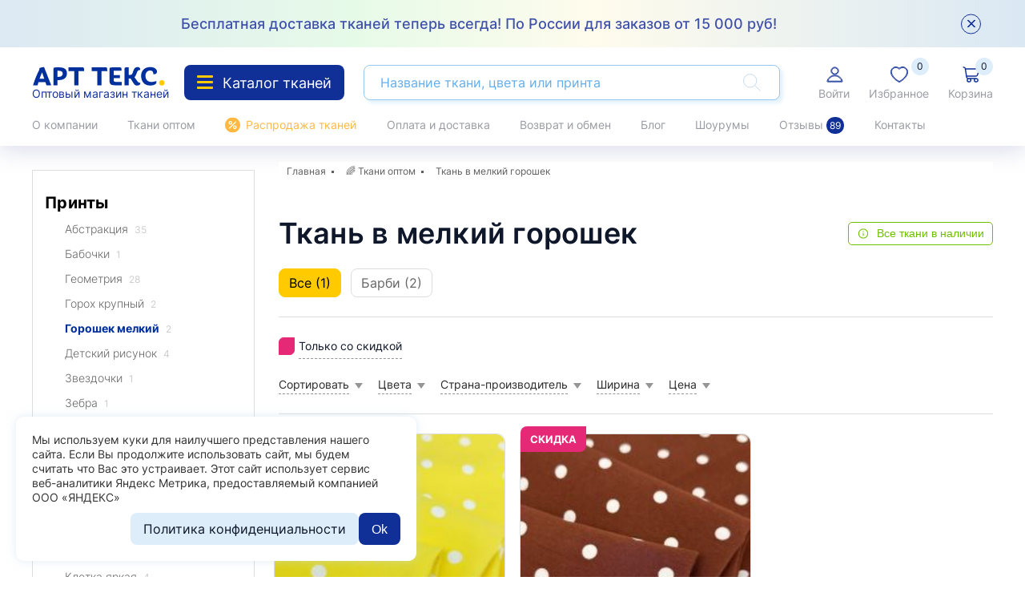

--- FILE ---
content_type: text/html; charset=UTF-8
request_url: https://art-texx.ru/catalog/prints-9/
body_size: 42877
content:
<!DOCTYPE html>
<html lang="ru">


<head>
    <meta charset="utf-8">
    <meta http-equiv="X-UA-Compatible" content="IE=edge">
    <title>Ткань в мелкий горошек  — Интернет-магазин тканей «Арт-Текс»</title>

    <meta name="theme-color" content="">
    <meta name="viewport" content="width=device-width, user-scalable=no, initial-scale=1.0, maximum-scale=1.0, minimum-scale=1.0">
    <link rel="shortcut icon" href="/favicon.svg" type="image/svg">
    <!--link rel="apple-touch-icon" href="/img/favicons/apple-touch-icon.png">
    <link rel="apple-touch-icon" sizes="57x57" href="/img/favicons/apple-touch-icon-57x57.png">
    <link rel="apple-touch-icon" sizes="72x72" href="/img/favicons/apple-touch-icon-72x72.png">
    <link rel="apple-touch-icon" sizes="76x76" href="/img/favicons/apple-touch-icon-76x76.png">
    <link rel="apple-touch-icon" sizes="114x114" href="/img/favicons/apple-touch-icon-114x114.png">
    <link rel="apple-touch-icon" sizes="120x120" href="/img/favicons/apple-touch-icon-120x120.png">
    <link rel="apple-touch-icon" sizes="144x144" href="/img/favicons/apple-touch-icon-144x144.png">
    <link rel="apple-touch-icon" sizes="152x152" href="/img/favicons/apple-touch-icon-152x152.png">
    <link rel="apple-touch-icon" sizes="180x180" href="/img/favicons/apple-touch-icon-180x180.png"-->
    <link rel="preload" href="/fonts/icons.woff2" as="font" type="font/woff2" crossorigin>
    <link rel="preload" href="/fonts/ProximaNova-Bold.woff2" as="font" type="font/woff2" crossorigin>
    <link rel="preload" href="/fonts/ProximaNova-Semibold.woff2" as="font" type="font/woff2" crossorigin>
    <link rel="preload" href="/fonts/ProximaNova-Light.woff2" as="font" type="font/woff2" crossorigin>
    <link rel="preload" href="/fonts/ProximaNova-Regular.woff2" as="font" type="font/woff2" crossorigin>

    
    <meta name="description" content="Ткань в мелкий горошек . Интернет-магазин тканей «Арт-Текс». ⚡Оптовые цены. Более 2000 тканей в каталоге. Работаем с ведущими фабриками и брендами одежды России и СНГ. Отправка в день оплаты. Быстрая доставка тканей по России и СНГ. Бесплатные образцы тканей.">
<meta name="google-site-verification" content="smlZdomRFzbcSn3zQACkBY61iMBeDK-tNpFqHcnoYEs">
<meta name="yandex-verification" content="5cdd31cf87c4cae3">
<meta name="csrf-param" content="_csrf">
<meta name="csrf-token" content="nXBd3O2cq4v7MJCRB99zhHupj8QJaey4TPC17Wvjb8LcAi-Lm-qG4Z94wtJYukLePs-3hkMkp_QOguXZXKwjqQ==">

<link href="https://art-texx.ru/catalog/prints-9/" rel="canonical">
<link href="/styles/libs.min.css?v=1654005772" rel="stylesheet">
<link href="/styles/main.min.css?v=1762861221" rel="stylesheet">
<link href="/styles/style.css?v=1740661318" rel="stylesheet">
<link href="/styles/cart-style.css?v=1654005772" rel="stylesheet">
<link href="/styles/style-new.css?v=1764243737" rel="stylesheet">
<link href="/styles/new.css?v=1725344656" rel="stylesheet">
<link href="/ext/extended.css?v=1765369267" rel="stylesheet"><!-- JivoSite -->
<script>
setTimeout(function() {
const scriptJivo = document.createElement('script');
scriptJivo.src = "https://code.jivosite.com/widget/GCUZLpGsoA";
document.head.append(scriptJivo);
}, 5000)
</script>

<script type="application/ld+json">[
    {
        "@context": "https://schema.org",
        "@type": "SaleEvent",
        "name": "💥Распродажа тканей 2026",
        "description": "Большая распродажа тканей 2026.",
        "startDate": "2026-01-01T17:00:00",
        "endDate": "2026-12-31T17:00:00",
        "url": "https://art-texx.ru/catalog/sale/",
        "image": "https://art-texx.ru/img/tkani-optom.jpg",
        "eventAttendanceMode": "MixedEventAttendanceMode",
        "location": {
            "@type": "Place",
            "address": {
                "@type": "PostalAddress",
                "addressLocality": "Пятигорск",
                "addressRegion": "Ставропольский край",
                "postalCode": "357500",
                "streetAddress": "пос. Горячеводский, рынок «Привокзальный», павильон 9205"
            }
        }
    },
    {
        "@context": "https://schema.org",
        "@type": "SaleEvent",
        "name": "🔥Бесплатные образцы тканей",
        "description": "Убедитесь в качестве! Заказывайте до 50 бесплатных образцов ткани. Доставка образцов вместе с заказом — бесплатно.",
        "startDate": "2026-01-01T17:00:00",
        "endDate": "2026-12-31T17:00:00",
        "url": "https://art-texx.ru/ordering-samples/",
        "image": "https://art-texx.ru/content/collages/thumb_big_71fdbc8a73aa8d62525fedbed14b4ac5.jpg",
        "eventAttendanceMode": "MixedEventAttendanceMode",
        "location": {
            "@type": "Place",
            "address": {
                "@type": "PostalAddress",
                "addressLocality": "Москва",
                "addressRegion": "Московская область",
                "postalCode": "101000",
                "streetAddress": "Павильон 9205"
            }
        }
    },
    {
        "@context": "https://schema.org",
        "@type": "SaleEvent",
        "name": "🔔Оптовые скидки",
        "description": "Дарим бесплатный трансфер до санатория",
        "startDate": "2023-01-01T17:00:00",
        "endDate": "2023-12-31T17:00:00",
        "url": "https://art-texx.ru/payment-and-shipping/",
        "image": "https://art-texx.ru/content/collages/thumb_big_e0079df832c03bb64f9215156ab08fb8.jpg",
        "eventAttendanceMode": "MixedEventAttendanceMode",
        "location": {
            "@type": "Place",
            "address": {
                "@type": "PostalAddress",
                "addressLocality": "Ростов-на-Дону",
                "addressRegion": "Ростовская область",
                "postalCode": "344012",
                "streetAddress": "ул. Мечникова, дом 63, офис 213М"
            }
        }
    }
]</script>
<script type="application/ld+json">{
    "@context": "https://schema.org",
    "@type": "Product",
    "name": "Ткань в мелкий горошек ",
    "description": "Ткань в мелкий горошек . Интернет-магазин тканей «Арт-Текс». ⚡Оптовые цены. Более 2000 тканей в каталоге. Работаем с ведущими фабриками и брендами одежды России и СНГ. Отправка в день оплаты. Быстрая доставка тканей по России и СНГ. Бесплатные образцы тканей.",
    "url": "https://art-texx.ru/catalog/prints-9/",
    "offers": {
        "@type": "AggregateOffer",
        "availability": "https://schema.org/InStock",
        "lowPrice": 46,
        "highPrice": 805,
        "offerCount": "2",
        "priceCurrency": "RUB"
    },
    "aggregateRating": {
        "@type": "AggregateRating",
        "bestRating": "5",
        "ratingCount": "40",
        "ratingValue": 4.9800000000000004
    }
}</script>
<meta property="og:type" content="website">
<meta property="og:title" content="Ткань в мелкий горошек ">
<meta property="og:url" content="https://art-texx.ru/catalog/prints-9/">
<meta property="og:image" content="https://art-texx.ru/content/catalog/thumb_card_e552dd10c32be758ad540cd190db20c8.jpg">
<meta property="og:description" content="Ткань в мелкий горошек . Интернет-магазин тканей «Арт-Текс». ⚡Оптовые цены. Более 2000 тканей в каталоге. Работаем с ведущими фабриками и брендами одежды России и СНГ. Отправка в день оплаты. Быстрая доставка тканей по России и СНГ. Бесплатные образцы тканей.">

<script type="application/ld+json">{
    "@context": "https://schema.org",
    "@type": "BreadcrumbList",
    "itemListElement": [
        {
            "@type": "ListItem",
            "position": 1,
            "item": {
                "@type": "WebPage",
                "@id": "https://art-texx.ru/",
                "name": "Главная"
            }
        },
        {
            "@type": "ListItem",
            "position": 2,
            "item": {
                "@type": "WebPage",
                "@id": "https://art-texx.ru/catalog/",
                "name": "🌈 Ткани оптом"
            }
        }
    ]
}</script>	
	<meta name="google-site-verification" content="lzDI3W25pbKDdntqwxpsyhFd4wB9CFO5wctzf471-FA" />

    <!-- catalog/catalog/category -->
	
	
	<script async type="text/javascript" src="https://analytics.alloka.ru/script/c1ebe8cdaafd594b" ></script>

    
</head>
<body class="is-header-new ">
<!-- custom html -->
<!-- Yandex.Metrika counter -->
<script>
function loadScriptPromise(url) {
    return new Promise(function(resolve, reject) {
        var head = document.getElementsByTagName('head')[0]
        var script = document.createElement('script')
        script.type = 'text/javascript'
        script.addEventListener('load', function() {
            resolve(script)
        })
        script.src = url
        head.appendChild(script)
    })
}

function getMetrika() {

    (function(m, e, t, r, i, k, a) {
        m[i] = m[i] || function() {
            (m[i].a = m[i].a || []).push(arguments)
        };
        m[i].l = 1 * new Date();
        k = e.createElement(t), a = e.getElementsByTagName(t)[0], k.async = 1, k.src = r, a.parentNode.insertBefore(k, a)
    })(window, document, "script", "https://mc.yandex.ru/metrika/tag.js", "ym");

    ym(51731816, "init", {
        clickmap: true,
        trackLinks: true,
        accurateTrackBounce: true,
        webvisor: true,
        ecommerce: "dataLayer"
    });
}

if (typeof navigator.userAgent !== "undefined") {
    if (navigator.userAgent.indexOf('Lighthouse') < 0) {
        getMetrika();
    }
} else {
    getMetrika();
}
</script>
<noscript>
    <div>
        <img src="https://mc.yandex.ru/watch/51731816" style="position:absolute; left:-9999px;" alt="" />
    </div>
</noscript>
<!-- /Yandex.Metrika counter -->
<!-- Google tag (gtag.js) -->
<script async src="https://www.googletagmanager.com/gtag/js?id=G-20YCJRBN1M"></script>
<script>
window.dataLayer = window.dataLayer || [];

function gtag() { dataLayer.push(arguments); }
gtag('js', new Date());

gtag('config', 'G-20YCJRBN1M');
</script>
<script type="text/javascript">
setTimeout("ym(51731816,'reachGoal','time_left');", 1500000);
</script>
<!-- Top.Mail.Ru counter -->
<script type="text/javascript">
var _tmr = window._tmr || (window._tmr = []);
_tmr.push({ id: "3417927", type: "pageView", start: (new Date()).getTime() });
(function(d, w, id) {
    if (d.getElementById(id)) return;
    var ts = d.createElement("script");
    ts.type = "text/javascript";
    ts.async = true;
    ts.id = id;
    ts.src = "https://top-fwz1.mail.ru/js/code.js";
    var f = function() { var s = d.getElementsByTagName("script")[0];
        s.parentNode.insertBefore(ts, s); };
    if (w.opera == "[object Opera]") { d.addEventListener("DOMContentLoaded", f, false); } else { f(); }
})(document, window, "tmr-code");
</script>
<noscript>
    <div><img src="https://top-fwz1.mail.ru/counter?id=3417927;js=na" style="position:absolute;left:-9999px;" alt="Top.Mail.Ru" /></div>
</noscript>
<!-- /Top.Mail.Ru counter --><div class="wrapper">

            
<header class="header-new">

    

            <div class="info-box active" style="display: block;">
            <div class="container info-box__inner">
                <a href="/aktsiya-teplaya-osen-dostavka-po-rossii/">Бесплатная доставка тканей теперь всегда! По России для заказов от  15 000 руб!</a>
                <button class="info-box__close js-info-box-close js-promo-close" type="button">
                    <svg width="10" height="10" aria-hidden="true">
                        <use xlink:href="/img/sprite.svg#close"></use>
                    </svg>
                </button>
            </div>
        </div>
    
     
    
    <div class="header-new__box">
        <div class="header-new-top">
            <div class="container header-new-top__inner">
                                    <a class="header-logo" href="/">
                        <img src="/img/logo.svg" alt="Арт Текс" width="169" height="26">
                        <span>Оптовый магазин тканей</span>
                    </a>
                
                <a class="menu-toggle" href="#main-menu"><span class="menu-icon"></span>Каталог тканей</a>
                <form class="search-form" action="/search/">
                    <input value="" class="search-control js-h-search-input" type="search" name="q" placeholder="Название ткани, цвета или принта">
                    <button class="btn-search" type="submit">
                        <svg width="28" height="28" aria-hidden="true">
                            <use xlink:href="/img/sprite.svg#search"></use>
                        </svg>
                        <span>Найти</span>
                    </button>
                </form>
                <div class="user-menu">

                                            <a class="user-menu__link header-login js-modal" data-modal-name="#login-modal" href="/account/login/#login-modal">
                            <svg width="24" height="24" aria-hidden="true">
                                <use xlink:href="/img/sprite.svg#accaunt"></use>
                            </svg>
                            <span>Войти</span>
                        </a>
                    

                    
                    <a href="/wishlist/" class="user-menu__link">
                        <svg width="24" height="24" aria-hidden="true">
                            <use xlink:href="/img/sprite.svg#heart"></use>
                        </svg>
                        <span>Избранное</span>
                        <span class="num js-header-favorite__quantity">0</span>
                    </a>

                    
<a href="/cart/" class="user-menu__link js_top_cart">
    <svg width="24" height="24" aria-hidden="true">
        <use xlink:href="/img/sprite.svg#cart"></use>
    </svg>
    <span>Корзина</span>
    <span class="num">0</span>
</a>


                </div>
            </div>
        </div>
    </div>

    

    <div class="header-new-bottom">
        <div class="container">
            <ul class="header-menu">
                
                                            <li><a href="/about/">О компании</a></li>
                    
                    
                
                                            <li><a href="/catalog/">Ткани оптом</a></li>
                    
                                            <li class="header-menu__sale"><a href="/catalog/sale/">Распродажа тканей</a></li>
                    
                
                                            <li><a href="/payment-and-shipping/">Оплата и доставка</a></li>
                    
                    
                
                                            <li><a href="/returns-and-exchanges/">Возврат и обмен</a></li>
                    
                    
                
                                            <li><a href="/blog/">Блог</a></li>
                    
                    
                
                                            <li><a href="/showrooms/">Шоурумы</a></li>
                    
                    
                
                                                <li><a href="/reviews/">Отзывы <span>89</span></a></li>
                    
                    
                
                                            <li><a href="/contacts/">Контакты</a></li>
                    
                    
                            </ul>
        </div>
    </div>

    <div class="main-menu" id="main-menu-mobile">
    <div class="main-menu__inner">
        <div class="main-menu__bg-wrapper">
            <div class="main-menu__sections">
                <div class="main-menu__link-wrapper">
                    <a href="/catalog/new/">Новинки</a>
                    <span class="main-menu__label main-menu__label--blue">NEW</span>
                </div>
                <a href="/catalog/sale/">Скидки %</a>
                <a href="/catalog/hit/">Хиты ★</a>
            </div>
            <div class="main-menu__categories-title">
                КАТАЛОГ ТКАНЕЙ
            </div>
            <div class="main-menu__categories">
                <div class="main-menu__categories-tabs">

                    <a href="#menu-name">Вид ткани</a>
                    <a href="#menu-сolor">По цвету</a>
                    <a href="#menu-prints">По принтам</a>
                                            <a href="#po-primeneniu">По применению</a>
                                        <a href="#menu-country">По стране-производителю</a>
                    <a href="#menu-season">По сезону</a>
                </div>

                <div class="main-menu__categories-box navbar-right" id="menu-name">
                    <div class="main-menu__categories-back js-menu-back">
                        <i class="icon icon-navigate-up-arrow"></i>
                        НАЗАД
                    </div>
                    <div class="main-menu__categories-name">
                        По названию
                    </div>
                    <ul>

                        
                            <li class="category-menu-mob ">
                                <a class="category-menu-link-item" href="/catalog/barbi/">
                                    <div class="category-menu-name">Барби</div>&nbsp;<span class="category-quantity">
                                                6 </span>
                                </a>
                                <button class="button-mob-sub" type="button">
                                    <i class="icon icon-navigate-up-arrow"></i>
                                </button>
                                                                    <ul>
                                                                                    <li class="">
                                                <a class="category-menu-link-item" href="/catalog/barbi-print-2/">
                                                    <span class="category-menu-name">Принт</span>&nbsp;
                                                    <span class="num category-quantity">2</span>
                                                </a>
                                            </li>
                                                                            </ul>
                                                            </li>
                        
                            <li class="category-menu-mob ">
                                <a class="category-menu-link-item" href="/catalog/velvet/">
                                    <div class="category-menu-name">Вельвет</div>&nbsp;<span class="category-quantity">
                                                44 </span>
                                </a>
                                <button class="button-mob-sub" type="button">
                                    <i class="icon icon-navigate-up-arrow"></i>
                                </button>
                                                                    <ul>
                                                                                    <li class="">
                                                <a class="category-menu-link-item" href="/catalog/krupnyj-rubcik/">
                                                    <span class="category-menu-name">Крупный рубчик</span>&nbsp;
                                                    <span class="num category-quantity">12</span>
                                                </a>
                                            </li>
                                                                                    <li class="">
                                                <a class="category-menu-link-item" href="/catalog/melkij-rubcik/">
                                                    <span class="category-menu-name">Мелкий рубчик</span>&nbsp;
                                                    <span class="num category-quantity">12</span>
                                                </a>
                                            </li>
                                                                                    <li class="">
                                                <a class="category-menu-link-item" href="/catalog/velvet-print/">
                                                    <span class="category-menu-name">Принт</span>&nbsp;
                                                    <span class="num category-quantity">20</span>
                                                </a>
                                            </li>
                                                                            </ul>
                                                            </li>
                        
                            <li class="category-menu-mob ">
                                <a class="category-menu-link-item" href="/catalog/velour/">
                                    <div class="category-menu-name">Велюр</div>&nbsp;<span class="category-quantity">
                                                0 </span>
                                </a>
                                <button class="button-mob-sub" type="button">
                                    <i class="icon icon-navigate-up-arrow"></i>
                                </button>
                                                            </li>
                        
                            <li class="category-menu-mob ">
                                <a class="category-menu-link-item" href="/catalog/gabardin/">
                                    <div class="category-menu-name">Габардин</div>&nbsp;<span class="category-quantity">
                                                23 </span>
                                </a>
                                <button class="button-mob-sub" type="button">
                                    <i class="icon icon-navigate-up-arrow"></i>
                                </button>
                                                            </li>
                        
                            <li class="category-menu-mob ">
                                <a class="category-menu-link-item" href="/catalog/jeans/">
                                    <div class="category-menu-name">Джинс</div>&nbsp;<span class="category-quantity">
                                                0 </span>
                                </a>
                                <button class="button-mob-sub" type="button">
                                    <i class="icon icon-navigate-up-arrow"></i>
                                </button>
                                                                    <ul>
                                                                            </ul>
                                                            </li>
                        
                            <li class="category-menu-mob ">
                                <a class="category-menu-link-item" href="/catalog/jaccard/">
                                    <div class="category-menu-name">Жаккард</div>&nbsp;<span class="category-quantity">
                                                41 </span>
                                </a>
                                <button class="button-mob-sub" type="button">
                                    <i class="icon icon-navigate-up-arrow"></i>
                                </button>
                                                                    <ul>
                                                                                    <li class="">
                                                <a class="category-menu-link-item" href="/catalog/platelnyj-2/">
                                                    <span class="category-menu-name">Плательный</span>&nbsp;
                                                    <span class="num category-quantity">1</span>
                                                </a>
                                            </li>
                                                                                    <li class="">
                                                <a class="category-menu-link-item" href="/catalog/podkladocnyj/">
                                                    <span class="category-menu-name">Подкладочный</span>&nbsp;
                                                    <span class="num category-quantity">14</span>
                                                </a>
                                            </li>
                                                                                    <li class="">
                                                <a class="category-menu-link-item" href="/catalog/trikotaz/">
                                                    <span class="category-menu-name">Трикотаж</span>&nbsp;
                                                    <span class="num category-quantity">2</span>
                                                </a>
                                            </li>
                                                                                    <li class="">
                                                <a class="category-menu-link-item" href="/catalog/jaccard-print/">
                                                    <span class="category-menu-name">Принт</span>&nbsp;
                                                    <span class="num category-quantity">29</span>
                                                </a>
                                            </li>
                                                                            </ul>
                                                            </li>
                        
                            <li class="category-menu-mob ">
                                <a class="category-menu-link-item" href="/catalog/suede/">
                                    <div class="category-menu-name">Замша</div>&nbsp;<span class="category-quantity">
                                                6 </span>
                                </a>
                                <button class="button-mob-sub" type="button">
                                    <i class="icon icon-navigate-up-arrow"></i>
                                </button>
                                                            </li>
                        
                            <li class="category-menu-mob ">
                                <a class="category-menu-link-item" href="/catalog/ecoleather/">
                                    <div class="category-menu-name">Кожа искусственная</div>&nbsp;<span class="category-quantity">
                                                21 </span>
                                </a>
                                <button class="button-mob-sub" type="button">
                                    <i class="icon icon-navigate-up-arrow"></i>
                                </button>
                                                                    <ul>
                                                                                    <li class="">
                                                <a class="category-menu-link-item" href="/catalog/perforated/">
                                                    <span class="category-menu-name">C перфорацией</span>&nbsp;
                                                    <span class="num category-quantity">1</span>
                                                </a>
                                            </li>
                                                                                    <li class="">
                                                <a class="category-menu-link-item" href="/catalog/glancevaa/">
                                                    <span class="category-menu-name">Глянцевая</span>&nbsp;
                                                    <span class="num category-quantity">12</span>
                                                </a>
                                            </li>
                                                                                    <li class="">
                                                <a class="category-menu-link-item" href="/catalog/koza-matovaa/">
                                                    <span class="category-menu-name">Кожа матовая</span>&nbsp;
                                                    <span class="num category-quantity">2</span>
                                                </a>
                                            </li>
                                                                                    <li class="">
                                                <a class="category-menu-link-item" href="/catalog/leather-pearl/">
                                                    <span class="category-menu-name">Кожа перламутровая</span>&nbsp;
                                                    <span class="num category-quantity">1</span>
                                                </a>
                                            </li>
                                                                                    <li class="">
                                                <a class="category-menu-link-item" href="/catalog/shammy/">
                                                    <span class="category-menu-name">На замшевой основе</span>&nbsp;
                                                    <span class="num category-quantity">1</span>
                                                </a>
                                            </li>
                                                                                    <li class="">
                                                <a class="category-menu-link-item" href="/catalog/na-mehu/">
                                                    <span class="category-menu-name">На меху</span>&nbsp;
                                                    <span class="num category-quantity">1</span>
                                                </a>
                                            </li>
                                                                                    <li class="">
                                                <a class="category-menu-link-item" href="/catalog/na-flise/">
                                                    <span class="category-menu-name">На флисе</span>&nbsp;
                                                    <span class="num category-quantity">1</span>
                                                </a>
                                            </li>
                                                                                    <li class="">
                                                <a class="category-menu-link-item" href="/catalog/pod-reptiliu/">
                                                    <span class="category-menu-name">Под рептилию</span>&nbsp;
                                                    <span class="num category-quantity">3</span>
                                                </a>
                                            </li>
                                                                                    <li class="">
                                                <a class="category-menu-link-item" href="/catalog/knitted-base/">
                                                    <span class="category-menu-name">Трикотажная основа</span>&nbsp;
                                                    <span class="num category-quantity">13</span>
                                                </a>
                                            </li>
                                                                            </ul>
                                                            </li>
                        
                            <li class="category-menu-mob ">
                                <a class="category-menu-link-item" href="/catalog/suiting/">
                                    <div class="category-menu-name">Костюмные ткани</div>&nbsp;<span class="category-quantity">
                                                129 </span>
                                </a>
                                <button class="button-mob-sub" type="button">
                                    <i class="icon icon-navigate-up-arrow"></i>
                                </button>
                                                                    <ul>
                                                                                    <li class="">
                                                <a class="category-menu-link-item" href="/catalog/jacquard/">
                                                    <span class="category-menu-name">Жаккард</span>&nbsp;
                                                    <span class="num category-quantity">7</span>
                                                </a>
                                            </li>
                                                                                    <li class="">
                                                <a class="category-menu-link-item" href="/catalog/solid-2/">
                                                    <span class="category-menu-name">Однотонные</span>&nbsp;
                                                    <span class="num category-quantity">72</span>
                                                </a>
                                            </li>
                                                                                    <li class="">
                                                <a class="category-menu-link-item" href="/catalog/pikacu/">
                                                    <span class="category-menu-name">Пикачу</span>&nbsp;
                                                    <span class="num category-quantity">8</span>
                                                </a>
                                            </li>
                                                                                    <li class="">
                                                <a class="category-menu-link-item" href="/catalog/print-3/">
                                                    <span class="category-menu-name">Принт</span>&nbsp;
                                                    <span class="num category-quantity">49</span>
                                                </a>
                                            </li>
                                                                            </ul>
                                                            </li>
                        
                            <li class="category-menu-mob ">
                                <a class="category-menu-link-item" href="/catalog/crep/">
                                    <div class="category-menu-name">Креп</div>&nbsp;<span class="category-quantity">
                                                39 </span>
                                </a>
                                <button class="button-mob-sub" type="button">
                                    <i class="icon icon-navigate-up-arrow"></i>
                                </button>
                                                            </li>
                        
                            <li class="category-menu-mob ">
                                <a class="category-menu-link-item" href="/catalog/lace/">
                                    <div class="category-menu-name">Кружево и гипюр</div>&nbsp;<span class="category-quantity">
                                                10 </span>
                                </a>
                                <button class="button-mob-sub" type="button">
                                    <i class="icon icon-navigate-up-arrow"></i>
                                </button>
                                                                    <ul>
                                                                                    <li class="">
                                                <a class="category-menu-link-item" href="/catalog/lace-strech/">
                                                    <span class="category-menu-name">Гипюр стретч</span>&nbsp;
                                                    <span class="num category-quantity">4</span>
                                                </a>
                                            </li>
                                                                                    <li class="">
                                                <a class="category-menu-link-item" href="/catalog/lace-4/">
                                                    <span class="category-menu-name">Кружево не стретч</span>&nbsp;
                                                    <span class="num category-quantity">4</span>
                                                </a>
                                            </li>
                                                                                    <li class="">
                                                <a class="category-menu-link-item" href="/catalog/lace-3/">
                                                    <span class="category-menu-name">Кружево флок</span>&nbsp;
                                                    <span class="num category-quantity">2</span>
                                                </a>
                                            </li>
                                                                            </ul>
                                                            </li>
                        
                            <li class="category-menu-mob ">
                                <a class="category-menu-link-item" href="/catalog/crash/">
                                    <div class="category-menu-name">Крэш (жатка, кринкл)</div>&nbsp;<span class="category-quantity">
                                                96 </span>
                                </a>
                                <button class="button-mob-sub" type="button">
                                    <i class="icon icon-navigate-up-arrow"></i>
                                </button>
                                                            </li>
                        
                            <li class="category-menu-mob ">
                                <a class="category-menu-link-item" href="/catalog/kupra/">
                                    <div class="category-menu-name">Купра (купро)</div>&nbsp;<span class="category-quantity">
                                                17 </span>
                                </a>
                                <button class="button-mob-sub" type="button">
                                    <i class="icon icon-navigate-up-arrow"></i>
                                </button>
                                                            </li>
                        
                            <li class="category-menu-mob ">
                                <a class="category-menu-link-item" href="/catalog/jackets/">
                                    <div class="category-menu-name">Курточные</div>&nbsp;<span class="category-quantity">
                                                25 </span>
                                </a>
                                <button class="button-mob-sub" type="button">
                                    <i class="icon icon-navigate-up-arrow"></i>
                                </button>
                                                                    <ul>
                                                                                    <li class="">
                                                <a class="category-menu-link-item" href="/catalog/rainwear/">
                                                    <span class="category-menu-name">Плащевка</span>&nbsp;
                                                    <span class="num category-quantity">25</span>
                                                </a>
                                            </li>
                                                                                    <li class="">
                                                <a class="category-menu-link-item" href="/catalog/print-6/">
                                                    <span class="category-menu-name">Принт</span>&nbsp;
                                                    <span class="num category-quantity">9</span>
                                                </a>
                                            </li>
                                                                                    <li class="">
                                                <a class="category-menu-link-item" href="/catalog/vodonepronicaemaa/">
                                                    <span class="category-menu-name">Водонепроницаемая</span>&nbsp;
                                                    <span class="num category-quantity">2</span>
                                                </a>
                                            </li>
                                                                            </ul>
                                                            </li>
                        
                            <li class="category-menu-mob ">
                                <a class="category-menu-link-item" href="/catalog/len/">
                                    <div class="category-menu-name">Лён</div>&nbsp;<span class="category-quantity">
                                                73 </span>
                                </a>
                                <button class="button-mob-sub" type="button">
                                    <i class="icon icon-navigate-up-arrow"></i>
                                </button>
                                                                    <ul>
                                                                                    <li class="">
                                                <a class="category-menu-link-item" href="/catalog/viskoznyj/">
                                                    <span class="category-menu-name">Вискозный</span>&nbsp;
                                                    <span class="num category-quantity">26</span>
                                                </a>
                                            </li>
                                                                                    <li class="">
                                                <a class="category-menu-link-item" href="/catalog/linen-embroidery/">
                                                    <span class="category-menu-name">Вышивка</span>&nbsp;
                                                    <span class="num category-quantity">3</span>
                                                </a>
                                            </li>
                                                                                    <li class="">
                                                <a class="category-menu-link-item" href="/catalog/ne-stretc/">
                                                    <span class="category-menu-name">Не стретч</span>&nbsp;
                                                    <span class="num category-quantity">54</span>
                                                </a>
                                            </li>
                                                                                    <li class="">
                                                <a class="category-menu-link-item" href="/catalog/linen/">
                                                    <span class="category-menu-name">Однотонный</span>&nbsp;
                                                    <span class="num category-quantity">17</span>
                                                </a>
                                            </li>
                                                                                    <li class="">
                                                <a class="category-menu-link-item" href="/catalog/linen-print/">
                                                    <span class="category-menu-name">Принт</span>&nbsp;
                                                    <span class="num category-quantity">3</span>
                                                </a>
                                            </li>
                                                                                    <li class="">
                                                <a class="category-menu-link-item" href="/catalog/slab/">
                                                    <span class="category-menu-name">Слаб</span>&nbsp;
                                                    <span class="num category-quantity">9</span>
                                                </a>
                                            </li>
                                                                                    <li class="">
                                                <a class="category-menu-link-item" href="/catalog/smesovyj/">
                                                    <span class="category-menu-name">Смесовый</span>&nbsp;
                                                    <span class="num category-quantity">37</span>
                                                </a>
                                            </li>
                                                                                    <li class="">
                                                <a class="category-menu-link-item" href="/catalog/stretc/">
                                                    <span class="category-menu-name">Стретч</span>&nbsp;
                                                    <span class="num category-quantity">7</span>
                                                </a>
                                            </li>
                                                                            </ul>
                                                            </li>
                        
                            <li class="category-menu-mob ">
                                <a class="category-menu-link-item" href="/catalog/muslin/">
                                    <div class="category-menu-name">Муслин</div>&nbsp;<span class="category-quantity">
                                                36 </span>
                                </a>
                                <button class="button-mob-sub" type="button">
                                    <i class="icon icon-navigate-up-arrow"></i>
                                </button>
                                                                    <ul>
                                                                                    <li class="">
                                                <a class="category-menu-link-item" href="/catalog/muslin-dvuhslojnyj/">
                                                    <span class="category-menu-name">Двухслойный</span>&nbsp;
                                                    <span class="num category-quantity">22</span>
                                                </a>
                                            </li>
                                                                                    <li class="">
                                                <a class="category-menu-link-item" href="/catalog/muslin-print/">
                                                    <span class="category-menu-name">Принт</span>&nbsp;
                                                    <span class="num category-quantity">14</span>
                                                </a>
                                            </li>
                                                                            </ul>
                                                            </li>
                        
                            <li class="category-menu-mob ">
                                <a class="category-menu-link-item" href="/catalog/sequins/">
                                    <div class="category-menu-name">Пайетки</div>&nbsp;<span class="category-quantity">
                                                23 </span>
                                </a>
                                <button class="button-mob-sub" type="button">
                                    <i class="icon icon-navigate-up-arrow"></i>
                                </button>
                                                                    <ul>
                                                                                    <li class="">
                                                <a class="category-menu-link-item" href="/catalog/pajetki-getsbi/">
                                                    <span class="category-menu-name">«Гэтсби»</span>&nbsp;
                                                    <span class="num category-quantity">3</span>
                                                </a>
                                            </li>
                                                                                    <li class="">
                                                <a class="category-menu-link-item" href="/catalog/pajetki-na-trikotaznoj-osnove/">
                                                    <span class="category-menu-name">На трикотажной основе</span>&nbsp;
                                                    <span class="num category-quantity">17</span>
                                                </a>
                                            </li>
                                                                                    <li class="">
                                                <a class="category-menu-link-item" href="/catalog/solid-3/">
                                                    <span class="category-menu-name">Однотонные</span>&nbsp;
                                                    <span class="num category-quantity">23</span>
                                                </a>
                                            </li>
                                                                            </ul>
                                                            </li>
                        
                            <li class="category-menu-mob ">
                                <a class="category-menu-link-item" href="/catalog/overcoat-fabric/">
                                    <div class="category-menu-name">Пальтовые ткани</div>&nbsp;<span class="category-quantity">
                                                3 </span>
                                </a>
                                <button class="button-mob-sub" type="button">
                                    <i class="icon icon-navigate-up-arrow"></i>
                                </button>
                                                                    <ul>
                                                                                    <li class="">
                                                <a class="category-menu-link-item" href="/catalog/cashmere/">
                                                    <span class="category-menu-name">Кашемир</span>&nbsp;
                                                    <span class="num category-quantity">3</span>
                                                </a>
                                            </li>
                                                                            </ul>
                                                            </li>
                        
                            <li class="category-menu-mob ">
                                <a class="category-menu-link-item" href="/catalog/dress-fabric/">
                                    <div class="category-menu-name">Плательные ткани</div>&nbsp;<span class="category-quantity">
                                                45 </span>
                                </a>
                                <button class="button-mob-sub" type="button">
                                    <i class="icon icon-navigate-up-arrow"></i>
                                </button>
                                                                    <ul>
                                                                                    <li class="">
                                                <a class="category-menu-link-item" href="/catalog/viscose/">
                                                    <span class="category-menu-name">Вискоза</span>&nbsp;
                                                    <span class="num category-quantity">8</span>
                                                </a>
                                            </li>
                                                                                    <li class="">
                                                <a class="category-menu-link-item" href="/catalog/krep-2/">
                                                    <span class="category-menu-name">Креп</span>&nbsp;
                                                    <span class="num category-quantity">38</span>
                                                </a>
                                            </li>
                                                                                    <li class="">
                                                <a class="category-menu-link-item" href="/catalog/mango/">
                                                    <span class="category-menu-name">Манго</span>&nbsp;
                                                    <span class="num category-quantity">11</span>
                                                </a>
                                            </li>
                                                                                    <li class="">
                                                <a class="category-menu-link-item" href="/catalog/dress-fabric-print/">
                                                    <span class="category-menu-name">Принт</span>&nbsp;
                                                    <span class="num category-quantity">3</span>
                                                </a>
                                            </li>
                                                                                    <li class="">
                                                <a class="category-menu-link-item" href="/catalog/supersoft/">
                                                    <span class="category-menu-name">Супер Софт однотонный</span>&nbsp;
                                                    <span class="num category-quantity">4</span>
                                                </a>
                                            </li>
                                                                                    <li class="">
                                                <a class="category-menu-link-item" href="/catalog/abajnye/">
                                                    <span class="category-menu-name">Абайные</span>&nbsp;
                                                    <span class="num category-quantity">1</span>
                                                </a>
                                            </li>
                                                                            </ul>
                                                            </li>
                        
                            <li class="category-menu-mob ">
                                <a class="category-menu-link-item" href="/catalog/lining/">
                                    <div class="category-menu-name">Подкладка</div>&nbsp;<span class="category-quantity">
                                                47 </span>
                                </a>
                                <button class="button-mob-sub" type="button">
                                    <i class="icon icon-navigate-up-arrow"></i>
                                </button>
                                                                    <ul>
                                                                                    <li class="">
                                                <a class="category-menu-link-item" href="/catalog/jacquard-2/">
                                                    <span class="category-menu-name">Жаккард</span>&nbsp;
                                                    <span class="num category-quantity">14</span>
                                                </a>
                                            </li>
                                                                                    <li class="">
                                                <a class="category-menu-link-item" href="/catalog/solid-4/">
                                                    <span class="category-menu-name">Трикотажная однотонная</span>&nbsp;
                                                    <span class="num category-quantity">32</span>
                                                </a>
                                            </li>
                                                                                    <li class="">
                                                <a class="category-menu-link-item" href="/catalog/insulated/">
                                                    <span class="category-menu-name">Утепленная</span>&nbsp;
                                                    <span class="num category-quantity">1</span>
                                                </a>
                                            </li>
                                                                                    <li class="">
                                                <a class="category-menu-link-item" href="/catalog/poliviskoza/">
                                                    <span class="category-menu-name">Поливискоза</span>&nbsp;
                                                    <span class="num category-quantity">42</span>
                                                </a>
                                            </li>
                                                                                    <li class="">
                                                <a class="category-menu-link-item" href="/catalog/lining-print-2/">
                                                    <span class="category-menu-name">Принт</span>&nbsp;
                                                    <span class="num category-quantity">11</span>
                                                </a>
                                            </li>
                                                                            </ul>
                                                            </li>
                        
                            <li class="category-menu-mob ">
                                <a class="category-menu-link-item" href="/catalog/rubcik/">
                                    <div class="category-menu-name">Рубчик</div>&nbsp;<span class="category-quantity">
                                                19 </span>
                                </a>
                                <button class="button-mob-sub" type="button">
                                    <i class="icon icon-navigate-up-arrow"></i>
                                </button>
                                                                    <ul>
                                                                                    <li class="">
                                                <a class="category-menu-link-item" href="/catalog/trikotaz-2/">
                                                    <span class="category-menu-name">Трикотаж</span>&nbsp;
                                                    <span class="num category-quantity">19</span>
                                                </a>
                                            </li>
                                                                                    <li class="">
                                                <a class="category-menu-link-item" href="/catalog/velvet-2/">
                                                    <span class="category-menu-name">Вельвет</span>&nbsp;
                                                    <span class="num category-quantity">1</span>
                                                </a>
                                            </li>
                                                                            </ul>
                                                            </li>
                        
                            <li class="category-menu-mob ">
                                <a class="category-menu-link-item" href="/catalog/sateen/">
                                    <div class="category-menu-name">Сатин</div>&nbsp;<span class="category-quantity">
                                                217 </span>
                                </a>
                                <button class="button-mob-sub" type="button">
                                    <i class="icon icon-navigate-up-arrow"></i>
                                </button>
                                                                    <ul>
                                                                                    <li class="">
                                                <a class="category-menu-link-item" href="/catalog/wedding-sateen/">
                                                    <span class="category-menu-name">Свадебный</span>&nbsp;
                                                    <span class="num category-quantity">4</span>
                                                </a>
                                            </li>
                                                                                    <li class="">
                                                <a class="category-menu-link-item" href="/catalog/sateen-odnotonniy/">
                                                    <span class="category-menu-name">Однотонный</span>&nbsp;
                                                    <span class="num category-quantity">60</span>
                                                </a>
                                            </li>
                                                                                    <li class="">
                                                <a class="category-menu-link-item" href="/catalog/atlas-2/">
                                                    <span class="category-menu-name">Атлас</span>&nbsp;
                                                    <span class="num category-quantity">47</span>
                                                </a>
                                            </li>
                                                                                    <li class="">
                                                <a class="category-menu-link-item" href="/catalog/cph/">
                                                    <span class="category-menu-name">CPH</span>&nbsp;
                                                    <span class="num category-quantity">9</span>
                                                </a>
                                            </li>
                                                                                    <li class="">
                                                <a class="category-menu-link-item" href="/catalog/russkij-satin/">
                                                    <span class="category-menu-name">Русский сатин</span>&nbsp;
                                                    <span class="num category-quantity">22</span>
                                                </a>
                                            </li>
                                                                                    <li class="">
                                                <a class="category-menu-link-item" href="/catalog/plotnyj/">
                                                    <span class="category-menu-name">Плотный</span>&nbsp;
                                                    <span class="num category-quantity">30</span>
                                                </a>
                                            </li>
                                                                                    <li class="">
                                                <a class="category-menu-link-item" href="/catalog/dla-platev-i-odezdy/">
                                                    <span class="category-menu-name">Для платьев и одежды</span>&nbsp;
                                                    <span class="num category-quantity">116</span>
                                                </a>
                                            </li>
                                                                                    <li class="">
                                                <a class="category-menu-link-item" href="/catalog/kres-zatka/">
                                                    <span class="category-menu-name">Крэш (жатка)</span>&nbsp;
                                                    <span class="num category-quantity">30</span>
                                                </a>
                                            </li>
                                                                                    <li class="">
                                                <a class="category-menu-link-item" href="/catalog/podkladocnyj-satin/">
                                                    <span class="category-menu-name">Подкладочный сатин</span>&nbsp;
                                                    <span class="num category-quantity">34</span>
                                                </a>
                                            </li>
                                                                                    <li class="">
                                                <a class="category-menu-link-item" href="/catalog/stretc-3/">
                                                    <span class="category-menu-name">Стретч</span>&nbsp;
                                                    <span class="num category-quantity">26</span>
                                                </a>
                                            </li>
                                                                                    <li class="">
                                                <a class="category-menu-link-item" href="/catalog/matovyj/">
                                                    <span class="category-menu-name">Матовый</span>&nbsp;
                                                    <span class="num category-quantity">18</span>
                                                </a>
                                            </li>
                                                                                    <li class="">
                                                <a class="category-menu-link-item" href="/catalog/sateen-print/">
                                                    <span class="category-menu-name">Принт</span>&nbsp;
                                                    <span class="num category-quantity">31</span>
                                                </a>
                                            </li>
                                                                                    <li class="">
                                                <a class="category-menu-link-item" href="/catalog/krep/">
                                                    <span class="category-menu-name">Креп</span>&nbsp;
                                                    <span class="num category-quantity">30</span>
                                                </a>
                                            </li>
                                                                            </ul>
                                                            </li>
                        
                            <li class="category-menu-mob ">
                                <a class="category-menu-link-item" href="/catalog/mesh-fabric/">
                                    <div class="category-menu-name">Сеточки</div>&nbsp;<span class="category-quantity">
                                                45 </span>
                                </a>
                                <button class="button-mob-sub" type="button">
                                    <i class="icon icon-navigate-up-arrow"></i>
                                </button>
                                                                    <ul>
                                                                                    <li class="">
                                                <a class="category-menu-link-item" href="/catalog/korea/">
                                                    <span class="category-menu-name">Корея</span>&nbsp;
                                                    <span class="num category-quantity">9</span>
                                                </a>
                                            </li>
                                                                                    <li class="">
                                                <a class="category-menu-link-item" href="/catalog/kitaj/">
                                                    <span class="category-menu-name">Китай</span>&nbsp;
                                                    <span class="num category-quantity">3</span>
                                                </a>
                                            </li>
                                                                                    <li class="">
                                                <a class="category-menu-link-item" href="/catalog/simple/">
                                                    <span class="category-menu-name">Простая</span>&nbsp;
                                                    <span class="num category-quantity">32</span>
                                                </a>
                                            </li>
                                                                            </ul>
                                                            </li>
                        
                            <li class="category-menu-mob ">
                                <a class="category-menu-link-item" href="/catalog/stretch/">
                                    <div class="category-menu-name">Стретч</div>&nbsp;<span class="category-quantity">
                                                242 </span>
                                </a>
                                <button class="button-mob-sub" type="button">
                                    <i class="icon icon-navigate-up-arrow"></i>
                                </button>
                                                            </li>
                        
                            <li class="category-menu-mob ">
                                <a class="category-menu-link-item" href="/catalog/super-soft/">
                                    <div class="category-menu-name">Супер Софт</div>&nbsp;<span class="category-quantity">
                                                0 </span>
                                </a>
                                <button class="button-mob-sub" type="button">
                                    <i class="icon icon-navigate-up-arrow"></i>
                                </button>
                                                                    <ul>
                                                                            </ul>
                                                            </li>
                        
                            <li class="category-menu-mob ">
                                <a class="category-menu-link-item" href="/catalog/tvill/">
                                    <div class="category-menu-name">Твил</div>&nbsp;<span class="category-quantity">
                                                9 </span>
                                </a>
                                <button class="button-mob-sub" type="button">
                                    <i class="icon icon-navigate-up-arrow"></i>
                                </button>
                                                                    <ul>
                                                                                    <li class="">
                                                <a class="category-menu-link-item" href="/catalog/stapel/">
                                                    <span class="category-menu-name">Штапель</span>&nbsp;
                                                    <span class="num category-quantity">1</span>
                                                </a>
                                            </li>
                                                                                    <li class="">
                                                <a class="category-menu-link-item" href="/catalog/platelnyj/">
                                                    <span class="category-menu-name">Плательный</span>&nbsp;
                                                    <span class="num category-quantity">2</span>
                                                </a>
                                            </li>
                                                                                    <li class="">
                                                <a class="category-menu-link-item" href="/catalog/kostumnyj/">
                                                    <span class="category-menu-name">Костюмный</span>&nbsp;
                                                    <span class="num category-quantity">7</span>
                                                </a>
                                            </li>
                                                                            </ul>
                                                            </li>
                        
                            <li class="category-menu-mob ">
                                <a class="category-menu-link-item" href="/catalog/tvil/">
                                    <div class="category-menu-name">Твил</div>&nbsp;<span class="category-quantity">
                                                2 </span>
                                </a>
                                <button class="button-mob-sub" type="button">
                                    <i class="icon icon-navigate-up-arrow"></i>
                                </button>
                                                            </li>
                        
                            <li class="category-menu-mob ">
                                <a class="category-menu-link-item" href="/catalog/knit-wear/">
                                    <div class="category-menu-name">Трикотаж</div>&nbsp;<span class="category-quantity">
                                                217 </span>
                                </a>
                                <button class="button-mob-sub" type="button">
                                    <i class="icon icon-navigate-up-arrow"></i>
                                </button>
                                                                    <ul>
                                                                                    <li class="">
                                                <a class="category-menu-link-item" href="/catalog/angora/">
                                                    <span class="category-menu-name">Ангора</span>&nbsp;
                                                    <span class="num category-quantity">8</span>
                                                </a>
                                            </li>
                                                                                    <li class="">
                                                <a class="category-menu-link-item" href="/catalog/viscose-2/">
                                                    <span class="category-menu-name">Вискозный</span>&nbsp;
                                                    <span class="num category-quantity">22</span>
                                                </a>
                                            </li>
                                                                                    <li class="">
                                                <a class="category-menu-link-item" href="/catalog/knitted/">
                                                    <span class="category-menu-name">Вязаный</span>&nbsp;
                                                    <span class="num category-quantity">55</span>
                                                </a>
                                            </li>
                                                                                    <li class="">
                                                <a class="category-menu-link-item" href="/catalog/jersey/">
                                                    <span class="category-menu-name">Джерси</span>&nbsp;
                                                    <span class="num category-quantity">35</span>
                                                </a>
                                            </li>
                                                                                    <li class="">
                                                <a class="category-menu-link-item" href="/catalog/knitting-jackard/">
                                                    <span class="category-menu-name">Жаккард</span>&nbsp;
                                                    <span class="num category-quantity">40</span>
                                                </a>
                                            </li>
                                                                                    <li class="">
                                                <a class="category-menu-link-item" href="/catalog/kanadaelastan/">
                                                    <span class="category-menu-name">Канада/Эластан</span>&nbsp;
                                                    <span class="num category-quantity">5</span>
                                                </a>
                                            </li>
                                                                                    <li class="">
                                                <a class="category-menu-link-item" href="/catalog/lajkrakupalnik/">
                                                    <span class="category-menu-name">Лайкра(купальник)</span>&nbsp;
                                                    <span class="num category-quantity">2</span>
                                                </a>
                                            </li>
                                                                                    <li class="">
                                                <a class="category-menu-link-item" href="/catalog/trikotaz-polo/">
                                                    <span class="category-menu-name">Лакоста (пике) для поло</span>&nbsp;
                                                    <span class="num category-quantity">6</span>
                                                </a>
                                            </li>
                                                                                    <li class="">
                                                <a class="category-menu-link-item" href="/catalog/lapsa/">
                                                    <span class="category-menu-name">Лапша</span>&nbsp;
                                                    <span class="num category-quantity">25</span>
                                                </a>
                                            </li>
                                                                                    <li class="">
                                                <a class="category-menu-link-item" href="/catalog/slinky/">
                                                    <span class="category-menu-name">Масло</span>&nbsp;
                                                    <span class="num category-quantity">1</span>
                                                </a>
                                            </li>
                                                                                    <li class="">
                                                <a class="category-menu-link-item" href="/catalog/print-4/">
                                                    <span class="category-menu-name">Принт</span>&nbsp;
                                                    <span class="num category-quantity">10</span>
                                                </a>
                                            </li>
                                                                                    <li class="">
                                                <a class="category-menu-link-item" href="/catalog/ribana-kitajskaa/">
                                                    <span class="category-menu-name">Рибана китайская</span>&nbsp;
                                                    <span class="num category-quantity">1</span>
                                                </a>
                                            </li>
                                                                                    <li class="">
                                                <a class="category-menu-link-item" href="/catalog/rubcik-tr/">
                                                    <span class="category-menu-name">Трикотаж в рубчик</span>&nbsp;
                                                    <span class="num category-quantity">49</span>
                                                </a>
                                            </li>
                                                                                    <li class="">
                                                <a class="category-menu-link-item" href="/catalog/heat-insulated/">
                                                    <span class="category-menu-name">Утеплённый</span>&nbsp;
                                                    <span class="num category-quantity">3</span>
                                                </a>
                                            </li>
                                                                                    <li class="">
                                                <a class="category-menu-link-item" href="/catalog/korea-2/">
                                                    <span class="category-menu-name">Корея</span>&nbsp;
                                                    <span class="num category-quantity">4</span>
                                                </a>
                                            </li>
                                                                                    <li class="">
                                                <a class="category-menu-link-item" href="/catalog/sportivnyj/">
                                                    <span class="category-menu-name">Спортивный</span>&nbsp;
                                                    <span class="num category-quantity">20</span>
                                                </a>
                                            </li>
                                                                            </ul>
                                                            </li>
                        
                            <li class="category-menu-mob ">
                                <a class="category-menu-link-item" href="/catalog/futer/">
                                    <div class="category-menu-name">Футер</div>&nbsp;<span class="category-quantity">
                                                0 </span>
                                </a>
                                <button class="button-mob-sub" type="button">
                                    <i class="icon icon-navigate-up-arrow"></i>
                                </button>
                                                            </li>
                        
                            <li class="category-menu-mob ">
                                <a class="category-menu-link-item" href="/catalog/cotton-2/">
                                    <div class="category-menu-name">Хлопок</div>&nbsp;<span class="category-quantity">
                                                109 </span>
                                </a>
                                <button class="button-mob-sub" type="button">
                                    <i class="icon icon-navigate-up-arrow"></i>
                                </button>
                                                                    <ul>
                                                                                    <li class="">
                                                <a class="category-menu-link-item" href="/catalog/batiste/">
                                                    <span class="category-menu-name">Батист</span>&nbsp;
                                                    <span class="num category-quantity">11</span>
                                                </a>
                                            </li>
                                                                                    <li class="">
                                                <a class="category-menu-link-item" href="/catalog/zakkard/">
                                                    <span class="category-menu-name">Жаккард</span>&nbsp;
                                                    <span class="num category-quantity">9</span>
                                                </a>
                                            </li>
                                                                                    <li class="">
                                                <a class="category-menu-link-item" href="/catalog/coton/">
                                                    <span class="category-menu-name">Коттон</span>&nbsp;
                                                    <span class="num category-quantity">15</span>
                                                </a>
                                            </li>
                                                                                    <li class="">
                                                <a class="category-menu-link-item" href="/catalog/krapiva/">
                                                    <span class="category-menu-name">Крапива</span>&nbsp;
                                                    <span class="num category-quantity">9</span>
                                                </a>
                                            </li>
                                                                                    <li class="">
                                                <a class="category-menu-link-item" href="/catalog/kres/">
                                                    <span class="category-menu-name">Креш</span>&nbsp;
                                                    <span class="num category-quantity">5</span>
                                                </a>
                                            </li>
                                                                                    <li class="">
                                                <a class="category-menu-link-item" href="/catalog/ne-strejc/">
                                                    <span class="category-menu-name">Не стретч</span>&nbsp;
                                                    <span class="num category-quantity">13</span>
                                                </a>
                                            </li>
                                                                                    <li class="">
                                                <a class="category-menu-link-item" href="/catalog/poplin/">
                                                    <span class="category-menu-name">Поплин однотонный</span>&nbsp;
                                                    <span class="num category-quantity">49</span>
                                                </a>
                                            </li>
                                                                                    <li class="">
                                                <a class="category-menu-link-item" href="/catalog/uragri/">
                                                    <span class="category-menu-name">Урагри</span>&nbsp;
                                                    <span class="num category-quantity">4</span>
                                                </a>
                                            </li>
                                                                                    <li class="">
                                                <a class="category-menu-link-item" href="/catalog/cotton-2-print-2/">
                                                    <span class="category-menu-name">Принт</span>&nbsp;
                                                    <span class="num category-quantity">16</span>
                                                </a>
                                            </li>
                                                                            </ul>
                                                            </li>
                        
                            <li class="category-menu-mob ">
                                <a class="category-menu-link-item" href="/catalog/chiffon/">
                                    <div class="category-menu-name">Шифон</div>&nbsp;<span class="category-quantity">
                                                50 </span>
                                </a>
                                <button class="button-mob-sub" type="button">
                                    <i class="icon icon-navigate-up-arrow"></i>
                                </button>
                                                                    <ul>
                                                                                    <li class="">
                                                <a class="category-menu-link-item" href="/catalog/crepe/">
                                                    <span class="category-menu-name">Креп-шифон</span>&nbsp;
                                                    <span class="num category-quantity">6</span>
                                                </a>
                                            </li>
                                                                                    <li class="">
                                                <a class="category-menu-link-item" href="/catalog/solid-5/">
                                                    <span class="category-menu-name">Однотонный мульти</span>&nbsp;
                                                    <span class="num category-quantity">3</span>
                                                </a>
                                            </li>
                                                                                    <li class="">
                                                <a class="category-menu-link-item" href="/catalog/organza/">
                                                    <span class="category-menu-name">Органза</span>&nbsp;
                                                    <span class="num category-quantity">28</span>
                                                </a>
                                            </li>
                                                                                    <li class="">
                                                <a class="category-menu-link-item" href="/catalog/print-7/">
                                                    <span class="category-menu-name">Принт</span>&nbsp;
                                                    <span class="num category-quantity">2</span>
                                                </a>
                                            </li>
                                                                                    <li class="">
                                                <a class="category-menu-link-item" href="/catalog/stretch-3/">
                                                    <span class="category-menu-name">Стретч однотонный</span>&nbsp;
                                                    <span class="num category-quantity">6</span>
                                                </a>
                                            </li>
                                                                                    <li class="">
                                                <a class="category-menu-link-item" href="/catalog/chiffon-uragri/">
                                                    <span class="category-menu-name">Урагри</span>&nbsp;
                                                    <span class="num category-quantity">5</span>
                                                </a>
                                            </li>
                                                                            </ul>
                                                            </li>
                        
                            <li class="category-menu-mob ">
                                <a class="category-menu-link-item" href="/catalog/staple/">
                                    <div class="category-menu-name">Штапель</div>&nbsp;<span class="category-quantity">
                                                45 </span>
                                </a>
                                <button class="button-mob-sub" type="button">
                                    <i class="icon icon-navigate-up-arrow"></i>
                                </button>
                                                                    <ul>
                                                                                    <li class="">
                                                <a class="category-menu-link-item" href="/catalog/staple-2/">
                                                    <span class="category-menu-name">Плательный</span>&nbsp;
                                                    <span class="num category-quantity">23</span>
                                                </a>
                                            </li>
                                                                                    <li class="">
                                                <a class="category-menu-link-item" href="/catalog/odnotonnyj/">
                                                    <span class="category-menu-name">Однотонный</span>&nbsp;
                                                    <span class="num category-quantity">32</span>
                                                </a>
                                            </li>
                                                                                    <li class="">
                                                <a class="category-menu-link-item" href="/catalog/print-5/">
                                                    <span class="category-menu-name">Принт</span>&nbsp;
                                                    <span class="num category-quantity">13</span>
                                                </a>
                                            </li>
                                                                                    <li class="">
                                                <a class="category-menu-link-item" href="/catalog/v-cvetocek/">
                                                    <span class="category-menu-name">В цветочек</span>&nbsp;
                                                    <span class="num category-quantity">2</span>
                                                </a>
                                            </li>
                                                                                    <li class="">
                                                <a class="category-menu-link-item" href="/catalog/viskoznyj-3/">
                                                    <span class="category-menu-name">Вискозный</span>&nbsp;
                                                    <span class="num category-quantity">14</span>
                                                </a>
                                            </li>
                                                                                    <li class="">
                                                <a class="category-menu-link-item" href="/catalog/leopard/">
                                                    <span class="category-menu-name">Леопард</span>&nbsp;
                                                    <span class="num category-quantity">4</span>
                                                </a>
                                            </li>
                                                                                    <li class="">
                                                <a class="category-menu-link-item" href="/catalog/letnij/">
                                                    <span class="category-menu-name">Летний</span>&nbsp;
                                                    <span class="num category-quantity">18</span>
                                                </a>
                                            </li>
                                                                                    <li class="">
                                                <a class="category-menu-link-item" href="/catalog/selk/">
                                                    <span class="category-menu-name">Шелк</span>&nbsp;
                                                    <span class="num category-quantity">9</span>
                                                </a>
                                            </li>
                                                                                    <li class="">
                                                <a class="category-menu-link-item" href="/catalog/poplin-2/">
                                                    <span class="category-menu-name">Поплин</span>&nbsp;
                                                    <span class="num category-quantity">5</span>
                                                </a>
                                            </li>
                                                                                    <li class="">
                                                <a class="category-menu-link-item" href="/catalog/stretc-4/">
                                                    <span class="category-menu-name">Стретч</span>&nbsp;
                                                    <span class="num category-quantity">5</span>
                                                </a>
                                            </li>
                                                                                    <li class="">
                                                <a class="category-menu-link-item" href="/catalog/stapel-tvil/">
                                                    <span class="category-menu-name">Твил</span>&nbsp;
                                                    <span class="num category-quantity">1</span>
                                                </a>
                                            </li>
                                                                            </ul>
                                                            </li>
                        
                            <li class="category-menu-mob ">
                                <a class="category-menu-link-item" href="/catalog/silk-armani/">
                                    <div class="category-menu-name">Шёлк</div>&nbsp;<span class="category-quantity">
                                                205 </span>
                                </a>
                                <button class="button-mob-sub" type="button">
                                    <i class="icon icon-navigate-up-arrow"></i>
                                </button>
                                                                    <ul>
                                                                                    <li class="">
                                                <a class="category-menu-link-item" href="/catalog/armani-odnotonniy/">
                                                    <span class="category-menu-name">Армани однотонный</span>&nbsp;
                                                    <span class="num category-quantity">120</span>
                                                </a>
                                            </li>
                                                                                    <li class="">
                                                <a class="category-menu-link-item" href="/catalog/selk-zakkard/">
                                                    <span class="category-menu-name">Шелк жаккард</span>&nbsp;
                                                    <span class="num category-quantity">79</span>
                                                </a>
                                            </li>
                                                                                    <li class="">
                                                <a class="category-menu-link-item" href="/catalog/silk-armani-print-2/">
                                                    <span class="category-menu-name">Принт</span>&nbsp;
                                                    <span class="num category-quantity">46</span>
                                                </a>
                                            </li>
                                                                            </ul>
                                                            </li>
                        
                    </ul>
                </div>

                <div class="main-menu__categories-box" id="menu-сolor">
                    <div class="main-menu__categories-back js-menu-back">
                        <i class="icon icon-navigate-up-arrow"></i>
                        НАЗАД
                    </div>

                    <div class="main-menu__categories-name">
                        По цвету
                    </div>
                    <ul class="main-menu__categories-list main-menu__categories-list--colors">

                                                    <li class="">
                                <a class="category-menu-link-item " href="/catalog/color-zolotoj-2/">
                                    <i class="color-point" style="background-color:#ffc209;"></i>
                                    <span class="category-menu-name">Золото</span>&nbsp;
                                    <span class="category-quantity">2</span></a>
                            </li>
                                                    <li class="">
                                <a class="category-menu-link-item " href="/catalog/color-bezevyj/">
                                    <i class="color-point" style="background-color:#F5F5DC;"></i>
                                    <span class="category-menu-name">Бежевый</span>&nbsp;
                                    <span class="category-quantity">176</span></a>
                            </li>
                                                    <li class="">
                                <a class="category-menu-link-item " href="/catalog/color-belyj/">
                                    <i class="color-point" style="background-color:#ffffff;"></i>
                                    <span class="category-menu-name">Белый</span>&nbsp;
                                    <span class="category-quantity">137</span></a>
                            </li>
                                                    <li class="">
                                <a class="category-menu-link-item " href="/catalog/color-goluboj/">
                                    <i class="color-point" style="background-color:#9fc5e8;"></i>
                                    <span class="category-menu-name">Голубой</span>&nbsp;
                                    <span class="category-quantity">118</span></a>
                            </li>
                                                    <li class="">
                                <a class="category-menu-link-item " href="/catalog/color-zeltyj/">
                                    <i class="color-point" style="background-color:#ffff00;"></i>
                                    <span class="category-menu-name">Желтый</span>&nbsp;
                                    <span class="category-quantity">16</span></a>
                            </li>
                                                    <li class="">
                                <a class="category-menu-link-item " href="/catalog/color-zelenyj/">
                                    <i class="color-point" style="background-color:#00b800;"></i>
                                    <span class="category-menu-name">Зеленый</span>&nbsp;
                                    <span class="category-quantity">186</span></a>
                            </li>
                                                    <li class="">
                                <a class="category-menu-link-item " href="/catalog/color-zolotoj/">
                                    <i class="color-point" style="background-color:#ffd700;"></i>
                                    <span class="category-menu-name">Золотой</span>&nbsp;
                                    <span class="category-quantity">10</span></a>
                            </li>
                                                    <li class="">
                                <a class="category-menu-link-item " href="/catalog/color-koricnevyj/">
                                    <i class="color-point" style="background-color:#783f04;"></i>
                                    <span class="category-menu-name">Коричневый</span>&nbsp;
                                    <span class="category-quantity">163</span></a>
                            </li>
                                                    <li class="">
                                <a class="category-menu-link-item " href="/catalog/color-krasnyj/">
                                    <i class="color-point" style="background-color:#ff0000;"></i>
                                    <span class="category-menu-name">Красный</span>&nbsp;
                                    <span class="category-quantity">91</span></a>
                            </li>
                                                    <li class="">
                                <a class="category-menu-link-item " href="/catalog/color-malinovyj/">
                                    <i class="color-point" style="background-color:#bc1d3b;"></i>
                                    <span class="category-menu-name">Малиновый</span>&nbsp;
                                    <span class="category-quantity">51</span></a>
                            </li>
                                                    <li class="">
                                <a class="category-menu-link-item " href="/catalog/color-multikolor/">
                                    <i class="color-point" style="background-color:#ff0000;"></i>
                                    <span class="category-menu-name">Мультиколор</span>&nbsp;
                                    <span class="category-quantity">1</span></a>
                            </li>
                                                    <li class="">
                                <a class="category-menu-link-item " href="/catalog/color-oranzevyj/">
                                    <i class="color-point" style="background-color:#fdb255;"></i>
                                    <span class="category-menu-name">Оранжевый</span>&nbsp;
                                    <span class="category-quantity">34</span></a>
                            </li>
                                                    <li class="">
                                <a class="category-menu-link-item " href="/catalog/color-rozovyj/">
                                    <i class="color-point" style="background-color:#ffc0cb;"></i>
                                    <span class="category-menu-name">Розовый</span>&nbsp;
                                    <span class="category-quantity">96</span></a>
                            </li>
                                                    <li class="">
                                <a class="category-menu-link-item " href="/catalog/color-serebristyj/">
                                    <i class="color-point" style="background-color:#C0C0C0;"></i>
                                    <span class="category-menu-name">Серебро</span>&nbsp;
                                    <span class="category-quantity">1</span></a>
                            </li>
                                                    <li class="">
                                <a class="category-menu-link-item " href="/catalog/color-seryj/">
                                    <i class="color-point" style="background-color:#9e9e9e;"></i>
                                    <span class="category-menu-name">Серый</span>&nbsp;
                                    <span class="category-quantity">143</span></a>
                            </li>
                                                    <li class="">
                                <a class="category-menu-link-item " href="/catalog/color-sinij/">
                                    <i class="color-point" style="background-color:#00f;"></i>
                                    <span class="category-menu-name">Синий</span>&nbsp;
                                    <span class="category-quantity">116</span></a>
                            </li>
                                                    <li class="">
                                <a class="category-menu-link-item " href="/catalog/color-cernyj/">
                                    <i class="color-point" style="background-color:#000000;"></i>
                                    <span class="category-menu-name">Черный</span>&nbsp;
                                    <span class="category-quantity">138</span></a>
                            </li>
                                                    <li class="">
                                <a class="category-menu-link-item " href="/catalog/color-fioletovyj/">
                                    <i class="color-point" style="background-color:#952a95;"></i>
                                    <span class="category-menu-name">Фиолетовый</span>&nbsp;
                                    <span class="category-quantity">60</span></a>
                            </li>
                        
                    </ul>

                    <div class="main-menu__categories-subtitle">Оттенки</div>

                    <ul class="main-menu__categories-list main-menu__categories-list--shades">

                                                                                <li class="">
                                <a class="category-menu-link-item" href="/catalog/color-abrikosovyj/">
                                    <i class="color-point" style="background-color:#dbaf70;"></i>
                                    <span class="category-menu-name">Абрикосовый</span>&nbsp;
                                    <span class="category-quantity">5</span>
                                </a>
                            </li>

                                                                                <li class="">
                                <a class="category-menu-link-item" href="/catalog/color-alyj/">
                                    <i class="color-point" style="background-color:#ff0000;"></i>
                                    <span class="category-menu-name">Алый</span>&nbsp;
                                    <span class="category-quantity">3</span>
                                </a>
                            </li>

                                                                                <li class="">
                                <a class="category-menu-link-item" href="/catalog/color-antracitovyj/">
                                    <i class="color-point" style="background-color:#2b2727;"></i>
                                    <span class="category-menu-name">Антрацитовый</span>&nbsp;
                                    <span class="category-quantity">5</span>
                                </a>
                            </li>

                                                                                <li class="">
                                <a class="category-menu-link-item" href="/catalog/color-bezevo-rozovyj/">
                                    <i class="color-point" style="background-color:#f6b26b;"></i>
                                    <span class="category-menu-name">Бежево-розовый</span>&nbsp;
                                    <span class="category-quantity">19</span>
                                </a>
                            </li>

                                                                                <li class="">
                                <a class="category-menu-link-item" href="/catalog/color-bezevyj-melanz/">
                                    <i class="color-point" style="background-color:#f6e8e8;"></i>
                                    <span class="category-menu-name">Бежевый меланж</span>&nbsp;
                                    <span class="category-quantity">4</span>
                                </a>
                            </li>

                                                                                <li class="">
                                <a class="category-menu-link-item" href="/catalog/color-bezevo-pesocnyj/">
                                    <i class="color-point" style="background-color:#f1ca4d;"></i>
                                    <span class="category-menu-name">Бежевый песочный</span>&nbsp;
                                    <span class="category-quantity">33</span>
                                </a>
                            </li>

                                                                                <li class="">
                                <a class="category-menu-link-item" href="/catalog/color-bezevyj-telesnyj/">
                                    <i class="color-point" style="background-color:#cf873b;"></i>
                                    <span class="category-menu-name">Бежевый телесный</span>&nbsp;
                                    <span class="category-quantity">2</span>
                                </a>
                            </li>

                                                                                <li class="">
                                <a class="category-menu-link-item" href="/catalog/color-biruzovo-zelenyj/">
                                    <i class="color-point" style="background-color:#1d5d52;"></i>
                                    <span class="category-menu-name">Бирюзово-зеленый</span>&nbsp;
                                    <span class="category-quantity">1</span>
                                </a>
                            </li>

                                                                                <li class="">
                                <a class="category-menu-link-item" href="/catalog/color-biruzovyj/">
                                    <i class="color-point" style="background-color:#40E0D0;"></i>
                                    <span class="category-menu-name">Бирюзовый</span>&nbsp;
                                    <span class="category-quantity">7</span>
                                </a>
                            </li>

                                                                                <li class="">
                                <a class="category-menu-link-item" href="/catalog/color-bordovyj/">
                                    <i class="color-point" style="background-color:#660000;"></i>
                                    <span class="category-menu-name">Бордовый</span>&nbsp;
                                    <span class="category-quantity">25</span>
                                </a>
                            </li>

                                                                                <li class="">
                                <a class="category-menu-link-item" href="/catalog/color-bronzovyj/">
                                    <i class="color-point" style="background-color:#4e3b02;"></i>
                                    <span class="category-menu-name">Бронзовый</span>&nbsp;
                                    <span class="category-quantity">10</span>
                                </a>
                            </li>

                                                                                <li class="">
                                <a class="category-menu-link-item" href="/catalog/color-burgundi/">
                                    <i class="color-point" style="background-color:#7b0c43;"></i>
                                    <span class="category-menu-name">Бургунди</span>&nbsp;
                                    <span class="category-quantity">1</span>
                                </a>
                            </li>

                                                                                <li class="">
                                <a class="category-menu-link-item" href="/catalog/color-varenaa-sgusenka/">
                                    <i class="color-point" style="background-color:#c97b29;"></i>
                                    <span class="category-menu-name">Вареная сгущенка</span>&nbsp;
                                    <span class="category-quantity">1</span>
                                </a>
                            </li>

                                                                                <li class="">
                                <a class="category-menu-link-item" href="/catalog/color-vasilek/">
                                    <i class="color-point" style="background-color:#0909a0;"></i>
                                    <span class="category-menu-name">Василёк</span>&nbsp;
                                    <span class="category-quantity">5</span>
                                </a>
                            </li>

                                                                                <li class="">
                                <a class="category-menu-link-item" href="/catalog/color-vesennij-zelenyj/">
                                    <i class="color-point" style="background-color:#2e6b32;"></i>
                                    <span class="category-menu-name">Весенний (зелёный)</span>&nbsp;
                                    <span class="category-quantity">1</span>
                                </a>
                            </li>

                                                                                <li class="">
                                <a class="category-menu-link-item" href="/catalog/color-vinnyj/">
                                    <i class="color-point" style="background-color:#5d000c;"></i>
                                    <span class="category-menu-name">Винный</span>&nbsp;
                                    <span class="category-quantity">19</span>
                                </a>
                            </li>

                                                                                <li class="">
                                <a class="category-menu-link-item" href="/catalog/color-vybelennaa-oliva/">
                                    <i class="color-point" style="background-color:#b9f89c;"></i>
                                    <span class="category-menu-name">Выбеленная олива</span>&nbsp;
                                    <span class="category-quantity">3</span>
                                </a>
                            </li>

                                                                                <li class="">
                                <a class="category-menu-link-item" href="/catalog/color-vybelennyj-grazno-lilovyj/">
                                    <i class="color-point" style="background-color:#e1c4d1;"></i>
                                    <span class="category-menu-name">Выбеленный грязно-лиловый</span>&nbsp;
                                    <span class="category-quantity">2</span>
                                </a>
                            </li>

                                                                                <li class="">
                                <a class="category-menu-link-item" href="/catalog/color-vybelennyj-lilovyj/">
                                    <i class="color-point" style="background-color:#bfa0ab;"></i>
                                    <span class="category-menu-name">Выбеленный лиловый</span>&nbsp;
                                    <span class="category-quantity">6</span>
                                </a>
                            </li>

                                                                                <li class="">
                                <a class="category-menu-link-item" href="/catalog/color-goluboj-arkij/">
                                    <i class="color-point" style="background-color:#044cc2;"></i>
                                    <span class="category-menu-name">Голубой яркий</span>&nbsp;
                                    <span class="category-quantity">6</span>
                                </a>
                            </li>

                                                                                <li class="">
                                <a class="category-menu-link-item" href="/catalog/color-gorcica/">
                                    <i class="color-point" style="background-color:#976a04;"></i>
                                    <span class="category-menu-name">Горчица</span>&nbsp;
                                    <span class="category-quantity">11</span>
                                </a>
                            </li>

                                                                                <li class="">
                                <a class="category-menu-link-item" href="/catalog/color-gorkij-sokolad/">
                                    <i class="color-point" style="background-color:#7b1d0b;"></i>
                                    <span class="category-menu-name">Горький шоколад</span>&nbsp;
                                    <span class="category-quantity">5</span>
                                </a>
                            </li>

                                                                                <li class="">
                                <a class="category-menu-link-item" href="/catalog/color-grafit/">
                                    <i class="color-point" style="background-color:#302d2d;"></i>
                                    <span class="category-menu-name">Графит</span>&nbsp;
                                    <span class="category-quantity">1</span>
                                </a>
                            </li>

                                                                                <li class="">
                                <a class="category-menu-link-item" href="/catalog/color-grusevyj/">
                                    <i class="color-point" style="background-color:#b3b311;"></i>
                                    <span class="category-menu-name">Грушевый</span>&nbsp;
                                    <span class="category-quantity">3</span>
                                </a>
                            </li>

                                                                                <li class="">
                                <a class="category-menu-link-item" href="/catalog/color-grazno-goluboj/">
                                    <i class="color-point" style="background-color:#99b3d4;"></i>
                                    <span class="category-menu-name">Грязно-голубой</span>&nbsp;
                                    <span class="category-quantity">20</span>
                                </a>
                            </li>

                                                                                <li class="">
                                <a class="category-menu-link-item" href="/catalog/color-grazno-lilovyj/">
                                    <i class="color-point" style="background-color:#452f44;"></i>
                                    <span class="category-menu-name">Грязно-лиловый</span>&nbsp;
                                    <span class="category-quantity">18</span>
                                </a>
                            </li>

                                                                                <li class="">
                                <a class="category-menu-link-item" href="/catalog/color-grazno-rozovyj-temnyj/">
                                    <i class="color-point" style="background-color:#852845;"></i>
                                    <span class="category-menu-name">Грязно-розовый</span>&nbsp;
                                    <span class="category-quantity">9</span>
                                </a>
                            </li>

                                                                                <li class="">
                                <a class="category-menu-link-item" href="/catalog/color-dzinsovyj/">
                                    <i class="color-point" style="background-color:#1560bd;"></i>
                                    <span class="category-menu-name">Джинсовый</span>&nbsp;
                                    <span class="category-quantity">2</span>
                                </a>
                            </li>

                                                                                <li class="">
                                <a class="category-menu-link-item" href="/catalog/color-dzinsovyj-goluboj/">
                                    <i class="color-point" style="background-color:#86aae5;"></i>
                                    <span class="category-menu-name">Джинсовый голубой</span>&nbsp;
                                    <span class="category-quantity">2</span>
                                </a>
                            </li>

                                                                                <li class="">
                                <a class="category-menu-link-item" href="/catalog/color-dzinsovyj-sinij/">
                                    <i class="color-point" style="background-color:#4e4d5b;"></i>
                                    <span class="category-menu-name">Джинсовый синий</span>&nbsp;
                                    <span class="category-quantity">2</span>
                                </a>
                            </li>

                                                                                <li class="">
                                <a class="category-menu-link-item" href="/catalog/color-dzinsovyj-temnyj-sinij/">
                                    <i class="color-point" style="background-color:#091a2a;"></i>
                                    <span class="category-menu-name">Джинсовый темный синий</span>&nbsp;
                                    <span class="category-quantity">1</span>
                                </a>
                            </li>

                                                                                <li class="">
                                <a class="category-menu-link-item" href="/catalog/color-dymcatyj-goluboj/">
                                    <i class="color-point" style="background-color:#9fc5cb;"></i>
                                    <span class="category-menu-name">Дымчатый голубой</span>&nbsp;
                                    <span class="category-quantity">13</span>
                                </a>
                            </li>

                                                                                <li class="">
                                <a class="category-menu-link-item" href="/catalog/color-dymcato-sinij/">
                                    <i class="color-point" style="background-color:#102756;"></i>
                                    <span class="category-menu-name">Дымчатый синий</span>&nbsp;
                                    <span class="category-quantity">7</span>
                                </a>
                            </li>

                                                                                <li class="">
                                <a class="category-menu-link-item" href="/catalog/color-zemcuznyj/">
                                    <i class="color-point" style="background-color:#efefef;"></i>
                                    <span class="category-menu-name">Жемчужный</span>&nbsp;
                                    <span class="category-quantity">11</span>
                                </a>
                            </li>

                                                                                <li class="">
                                <a class="category-menu-link-item" href="/catalog/color-zemcuznyj-s-rozovinkoj/">
                                    <i class="color-point" style="background-color:#ede0d3;"></i>
                                    <span class="category-menu-name">Жемчужный с розовинкой</span>&nbsp;
                                    <span class="category-quantity">2</span>
                                </a>
                            </li>

                                                                                <li class="">
                                <a class="category-menu-link-item" href="/catalog/color-zemcuznyj-seryj/">
                                    <i class="color-point" style="background-color:#e8ddd1;"></i>
                                    <span class="category-menu-name">Жемчужный серый</span>&nbsp;
                                    <span class="category-quantity">4</span>
                                </a>
                            </li>

                                                                                <li class="">
                                <a class="category-menu-link-item" href="/catalog/color-izumrudnyj/">
                                    <i class="color-point" style="background-color:#063123;"></i>
                                    <span class="category-menu-name">Изумрудный</span>&nbsp;
                                    <span class="category-quantity">11</span>
                                </a>
                            </li>

                                                                                <li class="">
                                <a class="category-menu-link-item" href="/catalog/color-kanarskij-zelenyj/">
                                    <i class="color-point" style="background-color:#e2fbb5;"></i>
                                    <span class="category-menu-name">Канарский зеленый</span>&nbsp;
                                    <span class="category-quantity">3</span>
                                </a>
                            </li>

                                                                                <li class="">
                                <a class="category-menu-link-item" href="/catalog/color-kapucino/">
                                    <i class="color-point" style="background-color:#7f6000;"></i>
                                    <span class="category-menu-name">Капучино</span>&nbsp;
                                    <span class="category-quantity">19</span>
                                </a>
                            </li>

                                                                                <li class="">
                                <a class="category-menu-link-item" href="/catalog/color-kapucino-s-rozovym-ottenkom/">
                                    <i class="color-point" style="background-color:#565455;"></i>
                                    <span class="category-menu-name">Капучино с розовым оттенком</span>&nbsp;
                                    <span class="category-quantity">27</span>
                                </a>
                            </li>

                                                                                <li class="">
                                <a class="category-menu-link-item" href="/catalog/color-karamel/">
                                    <i class="color-point" style="background-color:#9e5810;"></i>
                                    <span class="category-menu-name">Карамель</span>&nbsp;
                                    <span class="category-quantity">9</span>
                                </a>
                            </li>

                                                                                <li class="">
                                <a class="category-menu-link-item" href="/catalog/color-kirpicnyj/">
                                    <i class="color-point" style="background-color:#cc4125;"></i>
                                    <span class="category-menu-name">Кирпичный</span>&nbsp;
                                    <span class="category-quantity">12</span>
                                </a>
                            </li>

                                                                                <li class="">
                                <a class="category-menu-link-item" href="/catalog/color-konacnyj/">
                                    <i class="color-point" style="background-color:#935009;"></i>
                                    <span class="category-menu-name">Коньячный</span>&nbsp;
                                    <span class="category-quantity">2</span>
                                </a>
                            </li>

                                                                                <li class="">
                                <a class="category-menu-link-item" href="/catalog/color-korica/">
                                    <i class="color-point" style="background-color:#5c1507;"></i>
                                    <span class="category-menu-name">Корица</span>&nbsp;
                                    <span class="category-quantity">9</span>
                                </a>
                            </li>

                                                                                <li class="">
                                <a class="category-menu-link-item" href="/catalog/color-kofe-s-molokom/">
                                    <i class="color-point" style="background-color:#654334;"></i>
                                    <span class="category-menu-name">Кофе с молоком</span>&nbsp;
                                    <span class="category-quantity">23</span>
                                </a>
                            </li>

                                                                                <li class="">
                                <a class="category-menu-link-item" href="/catalog/color-krasnyj-temnyj/">
                                    <i class="color-point" style="background-color:#cb0404;"></i>
                                    <span class="category-menu-name">Красный темный</span>&nbsp;
                                    <span class="category-quantity">5</span>
                                </a>
                            </li>

                                                                                <li class="">
                                <a class="category-menu-link-item" href="/catalog/color-krem-brule/">
                                    <i class="color-point" style="background-color:#ffd966;"></i>
                                    <span class="category-menu-name">Крем-брюле</span>&nbsp;
                                    <span class="category-quantity">5</span>
                                </a>
                            </li>

                                                                                <li class="">
                                <a class="category-menu-link-item" href="/catalog/color-kremovo-belyj/">
                                    <i class="color-point" style="background-color:#f5eeee;"></i>
                                    <span class="category-menu-name">Кремово-белый</span>&nbsp;
                                    <span class="category-quantity">1</span>
                                </a>
                            </li>

                                                                                <li class="">
                                <a class="category-menu-link-item" href="/catalog/color-kremovyj/">
                                    <i class="color-point" style="background-color:#f9e9d9;"></i>
                                    <span class="category-menu-name">Кремовый</span>&nbsp;
                                    <span class="category-quantity">11</span>
                                </a>
                            </li>

                                                                                <li class="">
                                <a class="category-menu-link-item" href="/catalog/color-kemel/">
                                    <i class="color-point" style="background-color:#9e5305;"></i>
                                    <span class="category-menu-name">Кэмел</span>&nbsp;
                                    <span class="category-quantity">3</span>
                                </a>
                            </li>

                                                                                <li class="">
                                <a class="category-menu-link-item" href="/catalog/color-lajm/">
                                    <i class="color-point" style="background-color:#00ff00;"></i>
                                    <span class="category-menu-name">Лайм</span>&nbsp;
                                    <span class="category-quantity">3</span>
                                </a>
                            </li>

                                                                                <li class="">
                                <a class="category-menu-link-item" href="/catalog/color-limonnyj/">
                                    <i class="color-point" style="background-color:#ebd603;"></i>
                                    <span class="category-menu-name">Лимонный</span>&nbsp;
                                    <span class="category-quantity">3</span>
                                </a>
                            </li>

                                                                                <li class="">
                                <a class="category-menu-link-item" href="/catalog/color-lososevyj/">
                                    <i class="color-point" style="background-color:#a7726c;"></i>
                                    <span class="category-menu-name">Лососевый</span>&nbsp;
                                    <span class="category-quantity">2</span>
                                </a>
                            </li>

                                                                                <li class="">
                                <a class="category-menu-link-item" href="/catalog/color-malinovo-krasnyj/">
                                    <i class="color-point" style="background-color:#cc002f;"></i>
                                    <span class="category-menu-name">Малиново-красный</span>&nbsp;
                                    <span class="category-quantity">3</span>
                                </a>
                            </li>

                                                                                <li class="">
                                <a class="category-menu-link-item" href="/catalog/color-mandarinovyj/">
                                    <i class="color-point" style="background-color:#ff7e00;"></i>
                                    <span class="category-menu-name">Мандариновый</span>&nbsp;
                                    <span class="category-quantity">1</span>
                                </a>
                            </li>

                                                                                <li class="">
                                <a class="category-menu-link-item" href="/catalog/color-mednyj/">
                                    <i class="color-point" style="background-color:#9c5102;"></i>
                                    <span class="category-menu-name">Медный</span>&nbsp;
                                    <span class="category-quantity">3</span>
                                </a>
                            </li>

                                                                                <li class="">
                                <a class="category-menu-link-item" href="/catalog/color-medovyj/">
                                    <i class="color-point" style="background-color:#fee5ac;"></i>
                                    <span class="category-menu-name">Медовый</span>&nbsp;
                                    <span class="category-quantity">1</span>
                                </a>
                            </li>

                                                                                <li class="">
                                <a class="category-menu-link-item" href="/catalog/color-mentol/">
                                    <i class="color-point" style="background-color:#abfdfd;"></i>
                                    <span class="category-menu-name">Ментол</span>&nbsp;
                                    <span class="category-quantity">1</span>
                                </a>
                            </li>

                                                                                <li class="">
                                <a class="category-menu-link-item" href="/catalog/color-mokka/">
                                    <i class="color-point" style="background-color:#924f4f;"></i>
                                    <span class="category-menu-name">Мокка</span>&nbsp;
                                    <span class="category-quantity">1</span>
                                </a>
                            </li>

                                                                                <li class="">
                                <a class="category-menu-link-item" href="/catalog/color-molocnyj-sokolad/">
                                    <i class="color-point" style="background-color:#643300;"></i>
                                    <span class="category-menu-name">Молочный шоколад</span>&nbsp;
                                    <span class="category-quantity">2</span>
                                </a>
                            </li>

                                                                                <li class="">
                                <a class="category-menu-link-item" href="/catalog/color-molocnyjivory/">
                                    <i class="color-point" style="background-color:#f3eeee;"></i>
                                    <span class="category-menu-name">Молочный/Ivory</span>&nbsp;
                                    <span class="category-quantity">66</span>
                                </a>
                            </li>

                                                                                <li class="">
                                <a class="category-menu-link-item" href="/catalog/color-morkovnyj/">
                                    <i class="color-point" style="background-color:#f22b03;"></i>
                                    <span class="category-menu-name">Морковный</span>&nbsp;
                                    <span class="category-quantity">3</span>
                                </a>
                            </li>

                                                                                <li class="">
                                <a class="category-menu-link-item" href="/catalog/color-morskaa-volna/">
                                    <i class="color-point" style="background-color:#025169;"></i>
                                    <span class="category-menu-name">Морская волна</span>&nbsp;
                                    <span class="category-quantity">12</span>
                                </a>
                            </li>

                                                                                <li class="">
                                <a class="category-menu-link-item" href="/catalog/color-morskaa-volna-zelenaa/">
                                    <i class="color-point" style="background-color:#026a46;"></i>
                                    <span class="category-menu-name">Морская волна зеленая</span>&nbsp;
                                    <span class="category-quantity">3</span>
                                </a>
                            </li>

                                                                                <li class="">
                                <a class="category-menu-link-item" href="/catalog/color-golubaa-mata/">
                                    <i class="color-point" style="background-color:#2bafaf;"></i>
                                    <span class="category-menu-name">Мята голубая</span>&nbsp;
                                    <span class="category-quantity">9</span>
                                </a>
                            </li>

                                                                                <li class="">
                                <a class="category-menu-link-item" href="/catalog/color-mata-zelenaa/">
                                    <i class="color-point" style="background-color:#0fc455;"></i>
                                    <span class="category-menu-name">Мята зеленая</span>&nbsp;
                                    <span class="category-quantity">9</span>
                                </a>
                            </li>

                                                                                <li class="">
                                <a class="category-menu-link-item" href="/catalog/color-nebesno-goluboj/">
                                    <i class="color-point" style="background-color:#6d9eeb;"></i>
                                    <span class="category-menu-name">Небесно-голубой</span>&nbsp;
                                    <span class="category-quantity">6</span>
                                </a>
                            </li>

                                                                                <li class="">
                                <a class="category-menu-link-item" href="/catalog/color-neznyj-rozovyj/">
                                    <i class="color-point" style="background-color:#ee7aad;"></i>
                                    <span class="category-menu-name">Нежный розовый</span>&nbsp;
                                    <span class="category-quantity">3</span>
                                </a>
                            </li>

                                                                                <li class="">
                                <a class="category-menu-link-item" href="/catalog/color-olivkovyj/">
                                    <i class="color-point" style="background-color:#a0aba7;"></i>
                                    <span class="category-menu-name">Оливковый</span>&nbsp;
                                    <span class="category-quantity">8</span>
                                </a>
                            </li>

                                                                                <li class="">
                                <a class="category-menu-link-item" href="/catalog/color-orehovyj/">
                                    <i class="color-point" style="background-color:#6f3f0e;"></i>
                                    <span class="category-menu-name">Ореховый</span>&nbsp;
                                    <span class="category-quantity">2</span>
                                </a>
                            </li>

                                                                                <li class="">
                                <a class="category-menu-link-item" href="/catalog/color-ohra/">
                                    <i class="color-point" style="background-color:#854d00;"></i>
                                    <span class="category-menu-name">Охра</span>&nbsp;
                                    <span class="category-quantity">5</span>
                                </a>
                            </li>

                                                                                <li class="">
                                <a class="category-menu-link-item" href="/catalog/color-persik/">
                                    <i class="color-point" style="background-color:#cfa780;"></i>
                                    <span class="category-menu-name">Персик</span>&nbsp;
                                    <span class="category-quantity">5</span>
                                </a>
                            </li>

                                                                                <li class="">
                                <a class="category-menu-link-item" href="/catalog/color-polyn/">
                                    <i class="color-point" style="background-color:#6c905c;"></i>
                                    <span class="category-menu-name">Полынь</span>&nbsp;
                                    <span class="category-quantity">20</span>
                                </a>
                            </li>

                                                                                <li class="">
                                <a class="category-menu-link-item" href="/catalog/color-polyn-svetlaa/">
                                    <i class="color-point" style="background-color:#a2d3b6;"></i>
                                    <span class="category-menu-name">Полынь светлая</span>&nbsp;
                                    <span class="category-quantity">5</span>
                                </a>
                            </li>

                                                                                <li class="">
                                <a class="category-menu-link-item" href="/catalog/color-pudra/">
                                    <i class="color-point" style="background-color:#eabeab;"></i>
                                    <span class="category-menu-name">Пудра</span>&nbsp;
                                    <span class="category-quantity">18</span>
                                </a>
                            </li>

                                                                                <li class="">
                                <a class="category-menu-link-item" href="/catalog/color-pylnaa-roza/">
                                    <i class="color-point" style="background-color:#b0827f;"></i>
                                    <span class="category-menu-name">Пыльная роза</span>&nbsp;
                                    <span class="category-quantity">16</span>
                                </a>
                            </li>

                                                                                <li class="">
                                <a class="category-menu-link-item" href="/catalog/color-rozovyj-kvarc/">
                                    <i class="color-point" style="background-color:#dcb8bc;"></i>
                                    <span class="category-menu-name">Розовый кварц</span>&nbsp;
                                    <span class="category-quantity">4</span>
                                </a>
                            </li>

                                                                                <li class="">
                                <a class="category-menu-link-item" href="/catalog/color-ryzij/">
                                    <i class="color-point" style="background-color:#bb7018;"></i>
                                    <span class="category-menu-name">Рыжий</span>&nbsp;
                                    <span class="category-quantity">4</span>
                                </a>
                            </li>

                                                                                <li class="">
                                <a class="category-menu-link-item" href="/catalog/color-svetlaa-oliva/">
                                    <i class="color-point" style="background-color:#9cbc4f;"></i>
                                    <span class="category-menu-name">Светлая олива</span>&nbsp;
                                    <span class="category-quantity">1</span>
                                </a>
                            </li>

                                                                                <li class="">
                                <a class="category-menu-link-item" href="/catalog/color-svetlo-bezevyj/">
                                    <i class="color-point" style="background-color:#dfcbb0;"></i>
                                    <span class="category-menu-name">Светло-бежевый</span>&nbsp;
                                    <span class="category-quantity">24</span>
                                </a>
                            </li>

                                                                                <li class="">
                                <a class="category-menu-link-item" href="/catalog/color-svetlo-goluboj/">
                                    <i class="color-point" style="background-color:#cfe2f3;"></i>
                                    <span class="category-menu-name">Светло-голубой</span>&nbsp;
                                    <span class="category-quantity">21</span>
                                </a>
                            </li>

                                                                                <li class="">
                                <a class="category-menu-link-item" href="/catalog/color-svetlo-rozovyj/">
                                    <i class="color-point" style="background-color:#f8dcdc;"></i>
                                    <span class="category-menu-name">Светло-розовый</span>&nbsp;
                                    <span class="category-quantity">2</span>
                                </a>
                            </li>

                                                                                <li class="">
                                <a class="category-menu-link-item" href="/catalog/color-svetlo-seryj/">
                                    <i class="color-point" style="background-color:#d9d9d9;"></i>
                                    <span class="category-menu-name">Светло-серый</span>&nbsp;
                                    <span class="category-quantity">18</span>
                                </a>
                            </li>

                                                                                <li class="">
                                <a class="category-menu-link-item" href="/catalog/color-svetlo-seryj-melanz/">
                                    <i class="color-point" style="background-color:#ccc6c6;"></i>
                                    <span class="category-menu-name">Светло-серый меланж</span>&nbsp;
                                    <span class="category-quantity">1</span>
                                </a>
                            </li>

                                                                                <li class="">
                                <a class="category-menu-link-item" href="/catalog/color-svetlo-sirenevyj/">
                                    <i class="color-point" style="background-color:#b78dfb;"></i>
                                    <span class="category-menu-name">Светло-сиреневый</span>&nbsp;
                                    <span class="category-quantity">10</span>
                                </a>
                            </li>

                                                                                <li class="">
                                <a class="category-menu-link-item" href="/catalog/color-svetloe-zoloto/">
                                    <i class="color-point" style="background-color:#ffe599;"></i>
                                    <span class="category-menu-name">Светлое золото</span>&nbsp;
                                    <span class="category-quantity">1</span>
                                </a>
                            </li>

                                                                                <li class="">
                                <a class="category-menu-link-item" href="/catalog/color-svetloe-moloko/">
                                    <i class="color-point" style="background-color:#e6eee3;"></i>
                                    <span class="category-menu-name">Светлое молоко</span>&nbsp;
                                    <span class="category-quantity">12</span>
                                </a>
                            </li>

                                                                                <li class="">
                                <a class="category-menu-link-item" href="/catalog/color-svetlyj-lososevyj/">
                                    <i class="color-point" style="background-color:#fb9c87;"></i>
                                    <span class="category-menu-name">Светлый лососевый</span>&nbsp;
                                    <span class="category-quantity">3</span>
                                </a>
                            </li>

                                                                                <li class="">
                                <a class="category-menu-link-item" href="/catalog/color-svetlyj-haki/">
                                    <i class="color-point" style="background-color:#b4a77d;"></i>
                                    <span class="category-menu-name">Светлый хаки</span>&nbsp;
                                    <span class="category-quantity">9</span>
                                </a>
                            </li>

                                                                                <li class="">
                                <a class="category-menu-link-item" href="/catalog/color-sero-goluboj/">
                                    <i class="color-point" style="background-color:#93b2b9;"></i>
                                    <span class="category-menu-name">Серо-голубой</span>&nbsp;
                                    <span class="category-quantity">7</span>
                                </a>
                            </li>

                                                                                <li class="">
                                <a class="category-menu-link-item" href="/catalog/color-sero-sinij/">
                                    <i class="color-point" style="background-color:#223d6a;"></i>
                                    <span class="category-menu-name">Серо-синий</span>&nbsp;
                                    <span class="category-quantity">2</span>
                                </a>
                            </li>

                                                                                <li class="">
                                <a class="category-menu-link-item" href="/catalog/color-seryj-melanz/">
                                    <i class="color-point" style="background-color:#a2a2a4;"></i>
                                    <span class="category-menu-name">Серый меланж</span>&nbsp;
                                    <span class="category-quantity">3</span>
                                </a>
                            </li>

                                                                                <li class="">
                                <a class="category-menu-link-item" href="/catalog/color-seryj-s-zelencoj/">
                                    <i class="color-point" style="background-color:#a8c79b;"></i>
                                    <span class="category-menu-name">Серый с зеленцой</span>&nbsp;
                                    <span class="category-quantity">11</span>
                                </a>
                            </li>

                                                                                <li class="">
                                <a class="category-menu-link-item" href="/catalog/color-seryj-s-rozovym-ottenkom/">
                                    <i class="color-point" style="background-color:#927878;"></i>
                                    <span class="category-menu-name">серый с розовым оттенком</span>&nbsp;
                                    <span class="category-quantity">2</span>
                                </a>
                            </li>

                                                                                <li class="">
                                <a class="category-menu-link-item" href="/catalog/color-seryj-s-sinim-ottenkom/">
                                    <i class="color-point" style="background-color:#1c383e;"></i>
                                    <span class="category-menu-name">Серый с синим оттенком</span>&nbsp;
                                    <span class="category-quantity">1</span>
                                </a>
                            </li>

                                                                                <li class="">
                                <a class="category-menu-link-item" href="/catalog/color-seryj-s-sirenevym-ottenkom/">
                                    <i class="color-point" style="background-color:#a89f9f;"></i>
                                    <span class="category-menu-name">Серый с сиреневым оттенком</span>&nbsp;
                                    <span class="category-quantity">5</span>
                                </a>
                            </li>

                                                                                <li class="">
                                <a class="category-menu-link-item" href="/catalog/color-seryj-haki/">
                                    <i class="color-point" style="background-color:#202e19;"></i>
                                    <span class="category-menu-name">Серый хаки</span>&nbsp;
                                    <span class="category-quantity">20</span>
                                </a>
                            </li>

                                                                                <li class="">
                                <a class="category-menu-link-item" href="/catalog/color-sinij-morskoj/">
                                    <i class="color-point" style="background-color:#191f4a;"></i>
                                    <span class="category-menu-name">Синий морской</span>&nbsp;
                                    <span class="category-quantity">8</span>
                                </a>
                            </li>

                                                                                <li class="">
                                <a class="category-menu-link-item" href="/catalog/color-sirenevyj/">
                                    <i class="color-point" style="background-color:#4e0060;"></i>
                                    <span class="category-menu-name">Сиреневый</span>&nbsp;
                                    <span class="category-quantity">7</span>
                                </a>
                            </li>

                                                                                <li class="">
                                <a class="category-menu-link-item" href="/catalog/color-slivovyj/">
                                    <i class="color-point" style="background-color:#511621;"></i>
                                    <span class="category-menu-name">Сливовый</span>&nbsp;
                                    <span class="category-quantity">2</span>
                                </a>
                            </li>

                                                                                <li class="">
                                <a class="category-menu-link-item" href="/catalog/color-slivocnyj/">
                                    <i class="color-point" style="background-color:#fbecaa;"></i>
                                    <span class="category-menu-name">Сливочный</span>&nbsp;
                                    <span class="category-quantity">2</span>
                                </a>
                            </li>

                                                                                <li class="">
                                <a class="category-menu-link-item" href="/catalog/color-socnaa-oliva/">
                                    <i class="color-point" style="background-color:#276407;"></i>
                                    <span class="category-menu-name">Сочная олива</span>&nbsp;
                                    <span class="category-quantity">1</span>
                                </a>
                            </li>

                                                                                <li class="">
                                <a class="category-menu-link-item" href="/catalog/color-tabacnyj/">
                                    <i class="color-point" style="background-color:#493c2e;"></i>
                                    <span class="category-menu-name">Табачный</span>&nbsp;
                                    <span class="category-quantity">10</span>
                                </a>
                            </li>

                                                                                <li class="">
                                <a class="category-menu-link-item" href="/catalog/color-temno-bezevyj/">
                                    <i class="color-point" style="background-color:#f6cfb2;"></i>
                                    <span class="category-menu-name">Темно-бежевый</span>&nbsp;
                                    <span class="category-quantity">11</span>
                                </a>
                            </li>

                                                                                <li class="">
                                <a class="category-menu-link-item" href="/catalog/color-temno-bordovyj/">
                                    <i class="color-point" style="background-color:#320707;"></i>
                                    <span class="category-menu-name">Темно-бордовый</span>&nbsp;
                                    <span class="category-quantity">3</span>
                                </a>
                            </li>

                                                                                <li class="">
                                <a class="category-menu-link-item" href="/catalog/color-temno-zelenyj/">
                                    <i class="color-point" style="background-color:#005300;"></i>
                                    <span class="category-menu-name">Тёмно-зелёный</span>&nbsp;
                                    <span class="category-quantity">20</span>
                                </a>
                            </li>

                                                                                <li class="">
                                <a class="category-menu-link-item" href="/catalog/color-temno-seryj/">
                                    <i class="color-point" style="background-color:#313036;"></i>
                                    <span class="category-menu-name">Темно-серый</span>&nbsp;
                                    <span class="category-quantity">31</span>
                                </a>
                            </li>

                                                                                <li class="">
                                <a class="category-menu-link-item" href="/catalog/color-temno-sinij/">
                                    <i class="color-point" style="background-color:#000043;"></i>
                                    <span class="category-menu-name">Темно-синий</span>&nbsp;
                                    <span class="category-quantity">42</span>
                                </a>
                            </li>

                                                                                <li class="">
                                <a class="category-menu-link-item" href="/catalog/color-temno-fioletovyj/">
                                    <i class="color-point" style="background-color:#563958;"></i>
                                    <span class="category-menu-name">Темно-фиолетовый</span>&nbsp;
                                    <span class="category-quantity">7</span>
                                </a>
                            </li>

                                                                                <li class="">
                                <a class="category-menu-link-item" href="/catalog/color-temnyj-grazno-rozovyj/">
                                    <i class="color-point" style="background-color:#671818;"></i>
                                    <span class="category-menu-name">Темный грязно-розовый</span>&nbsp;
                                    <span class="category-quantity">6</span>
                                </a>
                            </li>

                                                                                <li class="">
                                <a class="category-menu-link-item" href="/catalog/color-temnyj-kapucino/">
                                    <i class="color-point" style="background-color:#52310f;"></i>
                                    <span class="category-menu-name">Темный капучино</span>&nbsp;
                                    <span class="category-quantity">11</span>
                                </a>
                            </li>

                                                                                <li class="">
                                <a class="category-menu-link-item" href="/catalog/color-temnyj-kapucino-s-rozovym-ottenkom/">
                                    <i class="color-point" style="background-color:#330d05;"></i>
                                    <span class="category-menu-name">Темный капучино с розовым оттенком</span>&nbsp;
                                    <span class="category-quantity">2</span>
                                </a>
                            </li>

                                                                                <li class="">
                                <a class="category-menu-link-item" href="/catalog/color-temnyj-haki/">
                                    <i class="color-point" style="background-color:#263b1c;"></i>
                                    <span class="category-menu-name">Темный хаки</span>&nbsp;
                                    <span class="category-quantity">2</span>
                                </a>
                            </li>

                                                                                <li class="">
                                <a class="category-menu-link-item" href="/catalog/color-terrakotovyj/">
                                    <i class="color-point" style="background-color:#a61c00;"></i>
                                    <span class="category-menu-name">Терракотовый</span>&nbsp;
                                    <span class="category-quantity">5</span>
                                </a>
                            </li>

                                                                                <li class="">
                                <a class="category-menu-link-item" href="/catalog/color-tiffani/">
                                    <i class="color-point" style="background-color:#7fcba6;"></i>
                                    <span class="category-menu-name">Тиффани</span>&nbsp;
                                    <span class="category-quantity">7</span>
                                </a>
                            </li>

                                                                                <li class="">
                                <a class="category-menu-link-item" href="/catalog/color-toplenoe-moloko/">
                                    <i class="color-point" style="background-color:#f7e9da;"></i>
                                    <span class="category-menu-name">Топленое молоко</span>&nbsp;
                                    <span class="category-quantity">24</span>
                                </a>
                            </li>

                                                                                <li class="">
                                <a class="category-menu-link-item" href="/catalog/color-trava/">
                                    <i class="color-point" style="background-color:#045204;"></i>
                                    <span class="category-menu-name">Трава</span>&nbsp;
                                    <span class="category-quantity">12</span>
                                </a>
                            </li>

                                                                                <li class="">
                                <a class="category-menu-link-item" href="/catalog/color-fialkovyj/">
                                    <i class="color-point" style="background-color:#2b1760;"></i>
                                    <span class="category-menu-name">Фиалковый</span>&nbsp;
                                    <span class="category-quantity">1</span>
                                </a>
                            </li>

                                                                                <li class="">
                                <a class="category-menu-link-item" href="/catalog/color-fistaskovyj/">
                                    <i class="color-point" style="background-color:#a3c14b;"></i>
                                    <span class="category-menu-name">Фисташковый</span>&nbsp;
                                    <span class="category-quantity">3</span>
                                </a>
                            </li>

                                                                                <li class="">
                                <a class="category-menu-link-item" href="/catalog/color-fuksia/">
                                    <i class="color-point" style="background-color:#a00e5f;"></i>
                                    <span class="category-menu-name">Фуксия</span>&nbsp;
                                    <span class="category-quantity">18</span>
                                </a>
                            </li>

                                                                                <li class="">
                                <a class="category-menu-link-item" href="/catalog/color-fuksia-priglusennaa/">
                                    <i class="color-point" style="background-color:#840745;"></i>
                                    <span class="category-menu-name">Фуксия приглушенная</span>&nbsp;
                                    <span class="category-quantity">8</span>
                                </a>
                            </li>

                                                                                <li class="">
                                <a class="category-menu-link-item" href="/catalog/color-fuksia-arkaa/">
                                    <i class="color-point" style="background-color:#eb0b99;"></i>
                                    <span class="category-menu-name">Фуксия яркая</span>&nbsp;
                                    <span class="category-quantity">6</span>
                                </a>
                            </li>

                                                                                <li class="">
                                <a class="category-menu-link-item" href="/catalog/color-haki/">
                                    <i class="color-point" style="background-color:#2f3824;"></i>
                                    <span class="category-menu-name">Хаки</span>&nbsp;
                                    <span class="category-quantity">32</span>
                                </a>
                            </li>

                                                                                <li class="">
                                <a class="category-menu-link-item" href="/catalog/color-haki-zelenyj/">
                                    <i class="color-point" style="background-color:#173a16;"></i>
                                    <span class="category-menu-name">Хаки зелёный</span>&nbsp;
                                    <span class="category-quantity">1</span>
                                </a>
                            </li>

                                                                                <li class="">
                                <a class="category-menu-link-item" href="/catalog/color-haki-olivkovyj/">
                                    <i class="color-point" style="background-color:#1e3108;"></i>
                                    <span class="category-menu-name">Хаки оливковый</span>&nbsp;
                                    <span class="category-quantity">3</span>
                                </a>
                            </li>

                                                                                <li class="">
                                <a class="category-menu-link-item" href="/catalog/color-hvojnyj/">
                                    <i class="color-point" style="background-color:#003037;"></i>
                                    <span class="category-menu-name">Хвойный</span>&nbsp;
                                    <span class="category-quantity">15</span>
                                </a>
                            </li>

                                                                                <li class="">
                                <a class="category-menu-link-item" href="/catalog/color-cvet-mha/">
                                    <i class="color-point" style="background-color:#2f4526;"></i>
                                    <span class="category-menu-name">цвет мха</span>&nbsp;
                                    <span class="category-quantity">2</span>
                                </a>
                            </li>

                                                                                <li class="">
                                <a class="category-menu-link-item" href="/catalog/color-cvetusaa-georgina/">
                                    <i class="color-point" style="background-color:#ca626d;"></i>
                                    <span class="category-menu-name">Цветущий георгин</span>&nbsp;
                                    <span class="category-quantity">6</span>
                                </a>
                            </li>

                                                                                <li class="">
                                <a class="category-menu-link-item" href="/catalog/color-cajnaa-roza/">
                                    <i class="color-point" style="background-color:#f4988b;"></i>
                                    <span class="category-menu-name">Чайная роза</span>&nbsp;
                                    <span class="category-quantity">14</span>
                                </a>
                            </li>

                                                                                <li class="">
                                <a class="category-menu-link-item" href="/catalog/color-cernilnyj-sinij/">
                                    <i class="color-point" style="background-color:#04101b;"></i>
                                    <span class="category-menu-name">Чернильный синий</span>&nbsp;
                                    <span class="category-quantity">2</span>
                                </a>
                            </li>

                                                                                <li class="">
                                <a class="category-menu-link-item" href="/catalog/color-salfej/">
                                    <i class="color-point" style="background-color:#819a76;"></i>
                                    <span class="category-menu-name">Шалфей</span>&nbsp;
                                    <span class="category-quantity">3</span>
                                </a>
                            </li>

                                                                                <li class="">
                                <a class="category-menu-link-item" href="/catalog/color-sokoladnyj/">
                                    <i class="color-point" style="background-color:#302321;"></i>
                                    <span class="category-menu-name">Шоколадный</span>&nbsp;
                                    <span class="category-quantity">14</span>
                                </a>
                            </li>

                                                                                <li class="">
                                <a class="category-menu-link-item" href="/catalog/color-sokoladnyj-plombir/">
                                    <i class="color-point" style="background-color:#865454;"></i>
                                    <span class="category-menu-name">Шоколадный пломбир</span>&nbsp;
                                    <span class="category-quantity">1</span>
                                </a>
                            </li>

                                                                                <li class="">
                                <a class="category-menu-link-item" href="/catalog/color-elektrik/">
                                    <i class="color-point" style="background-color:#0127a3;"></i>
                                    <span class="category-menu-name">Электрик</span>&nbsp;
                                    <span class="category-quantity">39</span>
                                </a>
                            </li>

                                                                                <li class="">
                                <a class="category-menu-link-item" href="/catalog/color-abloko/">
                                    <i class="color-point" style="background-color:#589040;"></i>
                                    <span class="category-menu-name">Яблоко</span>&nbsp;
                                    <span class="category-quantity">3</span>
                                </a>
                            </li>

                                                                                <li class="">
                                <a class="category-menu-link-item" href="/catalog/color-arko-rozovyj/">
                                    <i class="color-point" style="background-color:#f901f9;"></i>
                                    <span class="category-menu-name">Ярко-розовый</span>&nbsp;
                                    <span class="category-quantity">3</span>
                                </a>
                            </li>

                        
                    </ul>
                </div>

                <div class="main-menu__categories-box" id="menu-prints">
                    <div class="main-menu__categories-back js-menu-back">
                        <i class="icon icon-navigate-up-arrow"></i>
                        НАЗАД
                    </div>
                    <!--<div class="main-menu__categories-name">

                        </div>-->
                    <ul class="main-menu__categories-list">

                                                    <li class="">

                                <a class="category-menu-link-item" href="/catalog/prints-2/">
                                                <span class="category-menu-name">
                                                    Абстракция                                                </span>&nbsp;
                                    <span class="category-quantity">
                                                    29                                                </span>
                                </a>
                            </li>
                                                    <li class="">

                                <a class="category-menu-link-item" href="/catalog/prints-4/">
                                                <span class="category-menu-name">
                                                    Бабочки                                                </span>&nbsp;
                                    <span class="category-quantity">
                                                    3                                                </span>
                                </a>
                            </li>
                                                    <li class="">

                                <a class="category-menu-link-item" href="/catalog/prints-6/">
                                                <span class="category-menu-name">
                                                    Геометрия                                                </span>&nbsp;
                                    <span class="category-quantity">
                                                    27                                                </span>
                                </a>
                            </li>
                                                    <li class="">

                                <a class="category-menu-link-item" href="/catalog/prints-8/">
                                                <span class="category-menu-name">
                                                    Горох крупный                                                </span>&nbsp;
                                    <span class="category-quantity">
                                                    4                                                </span>
                                </a>
                            </li>
                                                    <li class="active">

                                <a class="category-menu-link-item" href="/catalog/prints-9/">
                                                <span class="category-menu-name">
                                                    Горошек мелкий                                                </span>&nbsp;
                                    <span class="category-quantity">
                                                    4                                                </span>
                                </a>
                            </li>
                                                    <li class="">

                                <a class="category-menu-link-item" href="/catalog/prints-10/">
                                                <span class="category-menu-name">
                                                    Детский рисунок                                                </span>&nbsp;
                                    <span class="category-quantity">
                                                    8                                                </span>
                                </a>
                            </li>
                                                    <li class="">

                                <a class="category-menu-link-item" href="/catalog/prints-11/">
                                                <span class="category-menu-name">
                                                    Звездочки                                                </span>&nbsp;
                                    <span class="category-quantity">
                                                    1                                                </span>
                                </a>
                            </li>
                                                    <li class="">

                                <a class="category-menu-link-item" href="/catalog/prints-12/">
                                                <span class="category-menu-name">
                                                    Зебра                                                </span>&nbsp;
                                    <span class="category-quantity">
                                                    1                                                </span>
                                </a>
                            </li>
                                                    <li class="">

                                <a class="category-menu-link-item" href="/catalog/prints-56/">
                                                <span class="category-menu-name">
                                                    Зебра                                                </span>&nbsp;
                                    <span class="category-quantity">
                                                    1                                                </span>
                                </a>
                            </li>
                                                    <li class="">

                                <a class="category-menu-link-item" href="/catalog/prints-63/">
                                                <span class="category-menu-name">
                                                    Клетка                                                </span>&nbsp;
                                    <span class="category-quantity">
                                                    21                                                </span>
                                </a>
                            </li>
                                                    <li class="">

                                <a class="category-menu-link-item" href="/catalog/prints-14/">
                                                <span class="category-menu-name">
                                                    Клетка                                                </span>&nbsp;
                                    <span class="category-quantity">
                                                    40                                                </span>
                                </a>
                            </li>
                                                    <li class="">

                                <a class="category-menu-link-item" href="/catalog/prints-15/">
                                                <span class="category-menu-name">
                                                    Клетка бледная                                                </span>&nbsp;
                                    <span class="category-quantity">
                                                    9                                                </span>
                                </a>
                            </li>
                                                    <li class="">

                                <a class="category-menu-link-item" href="/catalog/prints-16/">
                                                <span class="category-menu-name">
                                                    Клетка крупная                                                </span>&nbsp;
                                    <span class="category-quantity">
                                                    25                                                </span>
                                </a>
                            </li>
                                                    <li class="">

                                <a class="category-menu-link-item" href="/catalog/prints-17/">
                                                <span class="category-menu-name">
                                                    Клетка мелкая                                                </span>&nbsp;
                                    <span class="category-quantity">
                                                    3                                                </span>
                                </a>
                            </li>
                                                    <li class="">

                                <a class="category-menu-link-item" href="/catalog/prints-18/">
                                                <span class="category-menu-name">
                                                    Клетка яркая                                                </span>&nbsp;
                                    <span class="category-quantity">
                                                    7                                                </span>
                                </a>
                            </li>
                                                    <li class="">

                                <a class="category-menu-link-item" href="/catalog/prints-19/">
                                                <span class="category-menu-name">
                                                    Леопард                                                </span>&nbsp;
                                    <span class="category-quantity">
                                                    12                                                </span>
                                </a>
                            </li>
                                                    <li class="">

                                <a class="category-menu-link-item" href="/catalog/prints-57/">
                                                <span class="category-menu-name">
                                                    Леопард                                                </span>&nbsp;
                                    <span class="category-quantity">
                                                    9                                                </span>
                                </a>
                            </li>
                                                    <li class="">

                                <a class="category-menu-link-item" href="/catalog/prints-20/">
                                                <span class="category-menu-name">
                                                    Листья                                                </span>&nbsp;
                                    <span class="category-quantity">
                                                    33                                                </span>
                                </a>
                            </li>
                                                    <li class="">

                                <a class="category-menu-link-item" href="/catalog/prints-55/">
                                                <span class="category-menu-name">
                                                    Листья                                                </span>&nbsp;
                                    <span class="category-quantity">
                                                    12                                                </span>
                                </a>
                            </li>
                                                    <li class="">

                                <a class="category-menu-link-item" href="/catalog/prints-24/">
                                                <span class="category-menu-name">
                                                    Огурцы                                                </span>&nbsp;
                                    <span class="category-quantity">
                                                    4                                                </span>
                                </a>
                            </li>
                                                    <li class="">

                                <a class="category-menu-link-item" href="/catalog/prints-27/">
                                                <span class="category-menu-name">
                                                    Полоска                                                </span>&nbsp;
                                    <span class="category-quantity">
                                                    17                                                </span>
                                </a>
                            </li>
                                                    <li class="">

                                <a class="category-menu-link-item" href="/catalog/prints-66/">
                                                <span class="category-menu-name">
                                                    Полоска                                                </span>&nbsp;
                                    <span class="category-quantity">
                                                    5                                                </span>
                                </a>
                            </li>
                                                    <li class="">

                                <a class="category-menu-link-item" href="/catalog/prints-33/">
                                                <span class="category-menu-name">
                                                    Птицы                                                </span>&nbsp;
                                    <span class="category-quantity">
                                                    2                                                </span>
                                </a>
                            </li>
                                                    <li class="">

                                <a class="category-menu-link-item" href="/catalog/prints-35/">
                                                <span class="category-menu-name">
                                                    С животными                                                </span>&nbsp;
                                    <span class="category-quantity">
                                                    6                                                </span>
                                </a>
                            </li>
                                                    <li class="">

                                <a class="category-menu-link-item" href="/catalog/prints-36/">
                                                <span class="category-menu-name">
                                                    С крупным рисунком                                                </span>&nbsp;
                                    <span class="category-quantity">
                                                    2                                                </span>
                                </a>
                            </li>
                                                    <li class="">

                                <a class="category-menu-link-item" href="/catalog/prints-37/">
                                                <span class="category-menu-name">
                                                    С мелким рисунком                                                </span>&nbsp;
                                    <span class="category-quantity">
                                                    3                                                </span>
                                </a>
                            </li>
                                                    <li class="">

                                <a class="category-menu-link-item" href="/catalog/prints-39/">
                                                <span class="category-menu-name">
                                                    Сердечки                                                </span>&nbsp;
                                    <span class="category-quantity">
                                                    5                                                </span>
                                </a>
                            </li>
                                                    <li class="">

                                <a class="category-menu-link-item" href="/catalog/prints-40/">
                                                <span class="category-menu-name">
                                                    Спокойный рисунок                                                </span>&nbsp;
                                    <span class="category-quantity">
                                                    15                                                </span>
                                </a>
                            </li>
                                                    <li class="">

                                <a class="category-menu-link-item" href="/catalog/prints-41/">
                                                <span class="category-menu-name">
                                                    Тропические листья                                                </span>&nbsp;
                                    <span class="category-quantity">
                                                    2                                                </span>
                                </a>
                            </li>
                                                    <li class="">

                                <a class="category-menu-link-item" href="/catalog/prints-42/">
                                                <span class="category-menu-name">
                                                    Узоры                                                </span>&nbsp;
                                    <span class="category-quantity">
                                                    3                                                </span>
                                </a>
                            </li>
                                                    <li class="">

                                <a class="category-menu-link-item" href="/catalog/prints-43/">
                                                <span class="category-menu-name">
                                                    Флора                                                </span>&nbsp;
                                    <span class="category-quantity">
                                                    15                                                </span>
                                </a>
                            </li>
                                                    <li class="">

                                <a class="category-menu-link-item" href="/catalog/prints-44/">
                                                <span class="category-menu-name">
                                                    Фрукты и ягоды                                                </span>&nbsp;
                                    <span class="category-quantity">
                                                    2                                                </span>
                                </a>
                            </li>
                                                    <li class="">

                                <a class="category-menu-link-item" href="/catalog/prints-58/">
                                                <span class="category-menu-name">
                                                    Цветочек                                                </span>&nbsp;
                                    <span class="category-quantity">
                                                    8                                                </span>
                                </a>
                            </li>
                                                    <li class="">

                                <a class="category-menu-link-item" href="/catalog/prints-45/">
                                                <span class="category-menu-name">
                                                    Цветочек мелкий                                                </span>&nbsp;
                                    <span class="category-quantity">
                                                    27                                                </span>
                                </a>
                            </li>
                                                    <li class="">

                                <a class="category-menu-link-item" href="/catalog/prints-46/">
                                                <span class="category-menu-name">
                                                    Цветы                                                </span>&nbsp;
                                    <span class="category-quantity">
                                                    10                                                </span>
                                </a>
                            </li>
                                                    <li class="">

                                <a class="category-menu-link-item" href="/catalog/prints-49/">
                                                <span class="category-menu-name">
                                                    Яркий рисунок                                                </span>&nbsp;
                                    <span class="category-quantity">
                                                    5                                                </span>
                                </a>
                            </li>
                        
                    </ul>
                </div>

                                    <div class="main-menu__categories-box" id="po-primeneniu">
                        <div class="main-menu__categories-back js-menu-back">
                            <i class="icon icon-navigate-up-arrow"></i>
                            НАЗАД
                        </div>
                        <div class="main-menu__categories-name">
                            По применению                        </div>
                        <ul class="main-menu__categories-list">
                                                                                            <li >

                                    <a class="category-menu-link-item" href="/catalog/dla-bluzok/">
                                                <span class="category-menu-name">
                                                    Для блузок                                                </span>&nbsp;
                                        <span class="category-quantity">
                                                    281                                                </span>
                                    </a>
                                </li>
                                                                                            <li >

                                    <a class="category-menu-link-item" href="/catalog/dla-bruk/">
                                                <span class="category-menu-name">
                                                    Для брюк                                                </span>&nbsp;
                                        <span class="category-quantity">
                                                    195                                                </span>
                                    </a>
                                </li>
                                                                                            <li >

                                    <a class="category-menu-link-item" href="/catalog/dla-vecernih-platev/">
                                                <span class="category-menu-name">
                                                    Для вечерних платьев                                                </span>&nbsp;
                                        <span class="category-quantity">
                                                    329                                                </span>
                                    </a>
                                </li>
                                                                                            <li >

                                    <a class="category-menu-link-item" href="/catalog/dla-vodolazok/">
                                                <span class="category-menu-name">
                                                    для водолазок                                                </span>&nbsp;
                                        <span class="category-quantity">
                                                    20                                                </span>
                                    </a>
                                </li>
                                                                                            <li >

                                    <a class="category-menu-link-item" href="/catalog/dla-detskih-panamok/">
                                                <span class="category-menu-name">
                                                    Для детских панамок                                                </span>&nbsp;
                                        <span class="category-quantity">
                                                    38                                                </span>
                                    </a>
                                </li>
                                                                                            <li >

                                    <a class="category-menu-link-item" href="/catalog/dla-detskoj-odezdy/">
                                                <span class="category-menu-name">
                                                    Для детской одежды                                                </span>&nbsp;
                                        <span class="category-quantity">
                                                    105                                                </span>
                                    </a>
                                </li>
                                                                                            <li >

                                    <a class="category-menu-link-item" href="/catalog/dla-ziletok/">
                                                <span class="category-menu-name">
                                                    для жилеток                                                </span>&nbsp;
                                        <span class="category-quantity">
                                                    78                                                </span>
                                    </a>
                                </li>
                                                                                            <li >

                                    <a class="category-menu-link-item" href="/catalog/dla-kardiganov/">
                                                <span class="category-menu-name">
                                                    Для кардиганов                                                </span>&nbsp;
                                        <span class="category-quantity">
                                                    44                                                </span>
                                    </a>
                                </li>
                                                                                            <li >

                                    <a class="category-menu-link-item" href="/catalog/dla-kozanyh-kurtok/">
                                                <span class="category-menu-name">
                                                    Для кожаных курток                                                </span>&nbsp;
                                        <span class="category-quantity">
                                                    8                                                </span>
                                    </a>
                                </li>
                                                                                            <li >

                                    <a class="category-menu-link-item" href="/catalog/dla-kombinezonov/">
                                                <span class="category-menu-name">
                                                    Для комбинезонов                                                </span>&nbsp;
                                        <span class="category-quantity">
                                                    107                                                </span>
                                    </a>
                                </li>
                                                                                            <li >

                                    <a class="category-menu-link-item" href="/catalog/dla-kostumov/">
                                                <span class="category-menu-name">
                                                    Для костюмов                                                </span>&nbsp;
                                        <span class="category-quantity">
                                                    210                                                </span>
                                    </a>
                                </li>
                                                                                            <li >

                                    <a class="category-menu-link-item" href="/catalog/dla-legginsov/">
                                                <span class="category-menu-name">
                                                    Для леггинсов                                                </span>&nbsp;
                                        <span class="category-quantity">
                                                    19                                                </span>
                                    </a>
                                </li>
                                                                                            <li >

                                    <a class="category-menu-link-item" href="/catalog/dla-novogodnih-detskih-kostumov/">
                                                <span class="category-menu-name">
                                                    Для новогодних костюмов                                                </span>&nbsp;
                                        <span class="category-quantity">
                                                    96                                                </span>
                                    </a>
                                </li>
                                                                                            <li >

                                    <a class="category-menu-link-item" href="/catalog/dla-oformlenia-banketov/">
                                                <span class="category-menu-name">
                                                    Для оформления банкетов                                                </span>&nbsp;
                                        <span class="category-quantity">
                                                    60                                                </span>
                                    </a>
                                </li>
                                                                                            <li >

                                    <a class="category-menu-link-item" href="/catalog/dla-palto/">
                                                <span class="category-menu-name">
                                                    Для пальто                                                 </span>&nbsp;
                                        <span class="category-quantity">
                                                    30                                                </span>
                                    </a>
                                </li>
                                                                                            <li >

                                    <a class="category-menu-link-item" href="/catalog/dla-pidzakov/">
                                                <span class="category-menu-name">
                                                    для пиджаков                                                </span>&nbsp;
                                        <span class="category-quantity">
                                                    143                                                </span>
                                    </a>
                                </li>
                                                                                            <li >

                                    <a class="category-menu-link-item" href="/catalog/dla-pizam/">
                                                <span class="category-menu-name">
                                                    Для пижам                                                </span>&nbsp;
                                        <span class="category-quantity">
                                                    183                                                </span>
                                    </a>
                                </li>
                                                                                            <li >

                                    <a class="category-menu-link-item" href="/catalog/dla-platev/">
                                                <span class="category-menu-name">
                                                    Для платьев                                                </span>&nbsp;
                                        <span class="category-quantity">
                                                    425                                                </span>
                                    </a>
                                </li>
                                                                                            <li >

                                    <a class="category-menu-link-item" href="/catalog/dla-platev-futlarov/">
                                                <span class="category-menu-name">
                                                    Для платьев-футляров                                                </span>&nbsp;
                                        <span class="category-quantity">
                                                    41                                                </span>
                                    </a>
                                </li>
                                                                                            <li >

                                    <a class="category-menu-link-item" href="/catalog/dla-podkladki/">
                                                <span class="category-menu-name">
                                                    Для подкладки                                                </span>&nbsp;
                                        <span class="category-quantity">
                                                    73                                                </span>
                                    </a>
                                </li>
                                                                                            <li >

                                    <a class="category-menu-link-item" href="/catalog/dla-posiva-domasnih-tapocek/">
                                                <span class="category-menu-name">
                                                    Для пошива домашних тапочек                                                </span>&nbsp;
                                        <span class="category-quantity">
                                                    27                                                </span>
                                    </a>
                                </li>
                                                                                            <li >

                                    <a class="category-menu-link-item" href="/catalog/dla-posiva-pilotok/">
                                                <span class="category-menu-name">
                                                    Для пошива пилоток                                                </span>&nbsp;
                                        <span class="category-quantity">
                                                    45                                                </span>
                                    </a>
                                </li>
                                                                                            <li >

                                    <a class="category-menu-link-item" href="/catalog/dla-religioznoj-odezdy/">
                                                <span class="category-menu-name">
                                                    Для религиозной одежды                                                </span>&nbsp;
                                        <span class="category-quantity">
                                                    66                                                </span>
                                    </a>
                                </li>
                                                                                            <li >

                                    <a class="category-menu-link-item" href="/catalog/dla-rubasek/">
                                                <span class="category-menu-name">
                                                    Для рубашек                                                </span>&nbsp;
                                        <span class="category-quantity">
                                                    249                                                </span>
                                    </a>
                                </li>
                                                                                            <li >

                                    <a class="category-menu-link-item" href="/catalog/dla-sarafanov/">
                                                <span class="category-menu-name">
                                                    для сарафанов                                                </span>&nbsp;
                                        <span class="category-quantity">
                                                    167                                                </span>
                                    </a>
                                </li>
                                                                                            <li >

                                    <a class="category-menu-link-item" href="/catalog/dla-svadebnyh-platev/">
                                                <span class="category-menu-name">
                                                    Для свадебных платьев                                                </span>&nbsp;
                                        <span class="category-quantity">
                                                    51                                                </span>
                                    </a>
                                </li>
                                                                                            <li >

                                    <a class="category-menu-link-item" href="/catalog/dla-sviterov/">
                                                <span class="category-menu-name">
                                                    Для свитеров                                                </span>&nbsp;
                                        <span class="category-quantity">
                                                    29                                                </span>
                                    </a>
                                </li>
                                                                                            <li >

                                    <a class="category-menu-link-item" href="/catalog/dla-sportivnoj-odezdy/">
                                                <span class="category-menu-name">
                                                    Для спортивной одежды                                                </span>&nbsp;
                                        <span class="category-quantity">
                                                    86                                                </span>
                                    </a>
                                </li>
                                                                                            <li >

                                    <a class="category-menu-link-item" href="/catalog/dla-tolstovok/">
                                                <span class="category-menu-name">
                                                    Для толстовок                                                 </span>&nbsp;
                                        <span class="category-quantity">
                                                    19                                                </span>
                                    </a>
                                </li>
                                                                                            <li >

                                    <a class="category-menu-link-item" href="/catalog/dla-tunik/">
                                                <span class="category-menu-name">
                                                    Для туник                                                </span>&nbsp;
                                        <span class="category-quantity">
                                                    90                                                </span>
                                    </a>
                                </li>
                                                                                            <li >

                                    <a class="category-menu-link-item" href="/catalog/dla-sarfov/">
                                                <span class="category-menu-name">
                                                    Для шарфов                                                </span>&nbsp;
                                        <span class="category-quantity">
                                                    7                                                </span>
                                    </a>
                                </li>
                                                                                            <li >

                                    <a class="category-menu-link-item" href="/catalog/dla-skolnoj-formy/">
                                                <span class="category-menu-name">
                                                    Для школьной формы                                                </span>&nbsp;
                                        <span class="category-quantity">
                                                    133                                                </span>
                                    </a>
                                </li>
                                                                                            <li >

                                    <a class="category-menu-link-item" href="/catalog/dla-skolnyh-fartukov-i-vorotnikov/">
                                                <span class="category-menu-name">
                                                    Для школьных фартуков и воротников                                                </span>&nbsp;
                                        <span class="category-quantity">
                                                    8                                                </span>
                                    </a>
                                </li>
                                                                                            <li >

                                    <a class="category-menu-link-item" href="/catalog/dla-sort/">
                                                <span class="category-menu-name">
                                                    Для шорт                                                </span>&nbsp;
                                        <span class="category-quantity">
                                                    180                                                </span>
                                    </a>
                                </li>
                                                                                            <li >

                                    <a class="category-menu-link-item" href="/catalog/dla-subok/">
                                                <span class="category-menu-name">
                                                    для шубок                                                </span>&nbsp;
                                        <span class="category-quantity">
                                                    8                                                </span>
                                    </a>
                                </li>
                                                                                            <li >

                                    <a class="category-menu-link-item" href="/catalog/dla-ubok/">
                                                <span class="category-menu-name">
                                                    Для юбок                                                </span>&nbsp;
                                        <span class="category-quantity">
                                                    396                                                </span>
                                    </a>
                                </li>
                                                    </ul>
                    </div>
                

                <div class="main-menu__categories-box" id="menu-country">
                    <div class="main-menu__categories-back js-menu-back">
                        <i class="icon icon-navigate-up-arrow"></i>
                        НАЗАД
                    </div>
                    <div class="main-menu__categories-name">
                        По стране производителю
                    </div>
                    <ul class="main-menu__categories-list">
                                                    <li>
                                <a href="/catalog/country-china/">Китай <span class="category-quantity">341</span></a>
                            </li>
                                                    <li>
                                <a href="/catalog/country-korea/">Корея <span class="category-quantity">4</span></a>
                            </li>
                                            </ul>
                </div>

                <div class="main-menu__categories-box" id="menu-season">
                    <div class="main-menu__categories-back js-menu-back">
                        <i class="icon icon-navigate-up-arrow"></i>
                        НАЗАД
                    </div>
                    <div class="main-menu__categories-name">
                        По сезону
                    </div>
                    <ul class="main-menu__categories-list">
                                                    <li>
                                <a href="/catalog/osen-zima/">Осень-зима <span class="category-quantity">661</span></a>
                            </li>
                                                    <li>
                                <a href="/catalog/vesna-leto/">Весна-лето <span class="category-quantity">1210</span></a>
                            </li>
                                                    <li>
                                <a href="/catalog/multiseason/">Демисезон и мультисезон <span class="category-quantity">917</span></a>
                            </li>
                                            </ul>
                </div>

            </div>
        </div>


        <div class="dop-menu">
            <ul>
                <li>
                    <a href="/contacts/">Контакты</a>
                </li>
                <li>
                    <a href="/showrooms/">Шоурумы</a>
                </li>
                <li>
                    <a href="/reviews/">Отзывы <span>89</span></a>
                </li>
                                <li>
                    <a href="/payment-and-shipping/">Доставка и оплата</a>
                </li>
                <li>
                    <a href="/about/">О нас</a>
                </li>
                <li>
                    <a href="/faq/">Вопрос-ответ</a>
                </li>
                <li>
                    <a href="/returns-and-exchanges/">Гарантии</a>
                </li>
                <li>
                    <a class="blue-link icon-link" href="/account/">Личный кабинет</a>
                </li>
            </ul>
        </div>

        <div class="main-menu__mob-bottom">
            <div class="main-menu__mob-bottom-text">Контакты</div>
            <div class="main-menu__mob-bottom-inner">
                <div class="main-menu__mob-bottom-item">
                    <div class="main-menu__mob-bottom-icon">
                        <img src="/img/svg/phone-icon-2.svg" alt="Телефон" width="24" height="24">
                    </div>
                    <a class="main-menu__mob-bottom-link" href="tel:+78004442260" target="_blank">
                        8 800 444-22-60
                    </a>
                </div>
                <div class="main-menu__mob-bottom-item">
                    <div class="main-menu__mob-bottom-icon">
                        <img src="/img/svg/wa-icon-2.svg" alt="WhatsApp" width="24" height="24">
                    </div>
                    <a class="main-menu__mob-bottom-link" href="https://wa.me/79624049508" target="_blank">
                        +7 962 404-95-08
                    </a>
                </div>
                <div class="main-menu__mob-bottom-item">
                    <div class="main-menu__mob-bottom-icon">
                        <img src="/img/svg/tg-icon-2.svg" alt="Telegram" width="24" height="24">
                    </div>
                    <a class="main-menu__mob-bottom-link" href="https://t.me/Art_Texx_ru" target="_blank">
                        @Art_Texx_ru
                    </a>
                </div>
                <div class="main-menu__mob-bottom-item">
                                <span class="main-menu__mob-bottom-link">
                                    Ежедневно с 9:00 до 19:00
                                </span>
                </div>
            </div>
        </div>
        <div class="main-menu__mob-bottom">
            <div class="main-menu__mob-bottom-text">Социальные сети</div>
            <div class="main-menu__mob-bottom-inner">
                <div class="main-menu__mob-bottom-item">
                    <div class="main-menu__mob-bottom-icon">
                        <img src="/img/svg/tg-icon.svg" alt="Telegram" width="24" height="24">
                    </div>
                    <a class="main-menu__mob-bottom-link" href="https://t.me/tkani_arttexx" target="_blank">
                        @tkani_arttexx
                    </a>
                </div>
                <div class="main-menu__mob-bottom-item">
                    <div class="main-menu__mob-bottom-icon">
                        <img src="/img/svg/vk-icon.svg" width="24" height="24" alt="Вконтакте">
                    </div>
                    <a class="main-menu__mob-bottom-link" href="https://vk.com/arttexx" target="_blank">
                        @arttexx
                    </a>
                </div>
            </div>
        </div>
    </div>
</div>
    <div class="main-menu redesign" id="main-menu-desktop">
    <div class="main-menu__inner">
        <div class="main-menu__bg-wrapper">
            <div class="main-menu__categories">
                <div class="main-menu__left">
                    <div class="main-menu__categories-tabs">
                        <a href="#d-menu-name" class="is-active">Вид ткани</a>
                        <a href="#d-menu-сolor">Цвета</a>
                        <a href="#d-menu-prints">Принты</a>
                                                    <a href="#po-primeneniu">По применению</a>
                                                <a href="#d-menu-season">Сезон</a>
                        <a href="#d-menu-country">Страна</a>
                    </div>
                    <div class="main-menu__sections">
                        <a href="/catalog/new/">Новинки <span class="main-menu__label">уже на складе</span></a>
                        <a href="/catalog/sale/">Распродажа <span class="main-menu__label main-menu__label--sale">Скидка</span></a>
                        <a href="/catalog/hit/">Хиты <span class="main-menu__label main-menu__label--hit">Хит</span></a>
                    </div>
                </div>

                <div class="main-menu__categories-box main-menu__categories-box--name is-active" id="d-menu-name">
                    <ul>
                                                    <li class="category-menu-mob js-show-all">
                                <a class="category-menu-link-item" href="/catalog/barbi/">
                                    <div class="category-menu-name">Барби</div>&nbsp;<span class="category-quantity">
                                                    6 </span>
                                </a>
                                                                    <ul>

                                                                                                                                <li class="">
                                                <a class="category-menu-link-item" href="/catalog/barbi-print-2/">
                                                    <span class="category-menu-name">Принт</span>&nbsp;
                                                    <span class="num category-quantity">2</span>
                                                </a>
                                            </li>
                                        
                                    </ul>
                                                            </li>
                                                    <li class="category-menu-mob js-show-all">
                                <a class="category-menu-link-item" href="/catalog/velvet/">
                                    <div class="category-menu-name">Вельвет</div>&nbsp;<span class="category-quantity">
                                                    44 </span>
                                </a>
                                                                    <ul>

                                                                                                                                <li class="">
                                                <a class="category-menu-link-item" href="/catalog/krupnyj-rubcik/">
                                                    <span class="category-menu-name">Крупный рубчик</span>&nbsp;
                                                    <span class="num category-quantity">12</span>
                                                </a>
                                            </li>
                                                                                                                                <li class="">
                                                <a class="category-menu-link-item" href="/catalog/melkij-rubcik/">
                                                    <span class="category-menu-name">Мелкий рубчик</span>&nbsp;
                                                    <span class="num category-quantity">12</span>
                                                </a>
                                            </li>
                                                                                                                                <li class="">
                                                <a class="category-menu-link-item" href="/catalog/velvet-print/">
                                                    <span class="category-menu-name">Принт</span>&nbsp;
                                                    <span class="num category-quantity">20</span>
                                                </a>
                                            </li>
                                        
                                    </ul>
                                                            </li>
                                                    <li class="category-menu-mob js-show-all">
                                <a class="category-menu-link-item" href="/catalog/velour/">
                                    <div class="category-menu-name">Велюр</div>&nbsp;<span class="category-quantity">
                                                    0 </span>
                                </a>
                                                            </li>
                                                    <li class="category-menu-mob js-show-all">
                                <a class="category-menu-link-item" href="/catalog/gabardin/">
                                    <div class="category-menu-name">Габардин</div>&nbsp;<span class="category-quantity">
                                                    23 </span>
                                </a>
                                                            </li>
                                                    <li class="category-menu-mob js-show-all">
                                <a class="category-menu-link-item" href="/catalog/jeans/">
                                    <div class="category-menu-name">Джинс</div>&nbsp;<span class="category-quantity">
                                                    0 </span>
                                </a>
                                                                    <ul>

                                                                                    
                                    </ul>
                                                            </li>
                                                    <li class="category-menu-mob js-show-all">
                                <a class="category-menu-link-item" href="/catalog/jaccard/">
                                    <div class="category-menu-name">Жаккард</div>&nbsp;<span class="category-quantity">
                                                    41 </span>
                                </a>
                                                                    <ul>

                                                                                                                                <li class="">
                                                <a class="category-menu-link-item" href="/catalog/platelnyj-2/">
                                                    <span class="category-menu-name">Плательный</span>&nbsp;
                                                    <span class="num category-quantity">1</span>
                                                </a>
                                            </li>
                                                                                                                                <li class="">
                                                <a class="category-menu-link-item" href="/catalog/podkladocnyj/">
                                                    <span class="category-menu-name">Подкладочный</span>&nbsp;
                                                    <span class="num category-quantity">14</span>
                                                </a>
                                            </li>
                                                                                                                                <li class="">
                                                <a class="category-menu-link-item" href="/catalog/trikotaz/">
                                                    <span class="category-menu-name">Трикотаж</span>&nbsp;
                                                    <span class="num category-quantity">2</span>
                                                </a>
                                            </li>
                                                                                                                                <li class="">
                                                <a class="category-menu-link-item" href="/catalog/jaccard-print/">
                                                    <span class="category-menu-name">Принт</span>&nbsp;
                                                    <span class="num category-quantity">29</span>
                                                </a>
                                            </li>
                                        
                                    </ul>
                                                            </li>
                                                    <li class="category-menu-mob js-show-all">
                                <a class="category-menu-link-item" href="/catalog/suede/">
                                    <div class="category-menu-name">Замша</div>&nbsp;<span class="category-quantity">
                                                    6 </span>
                                </a>
                                                            </li>
                                                    <li class="category-menu-mob js-show-all">
                                <a class="category-menu-link-item" href="/catalog/ecoleather/">
                                    <div class="category-menu-name">Кожа искусственная</div>&nbsp;<span class="category-quantity">
                                                    21 </span>
                                </a>
                                                                    <ul>

                                                                                                                                <li class="">
                                                <a class="category-menu-link-item" href="/catalog/perforated/">
                                                    <span class="category-menu-name">C перфорацией</span>&nbsp;
                                                    <span class="num category-quantity">1</span>
                                                </a>
                                            </li>
                                                                                                                                <li class="">
                                                <a class="category-menu-link-item" href="/catalog/glancevaa/">
                                                    <span class="category-menu-name">Глянцевая</span>&nbsp;
                                                    <span class="num category-quantity">12</span>
                                                </a>
                                            </li>
                                                                                                                                <li class="">
                                                <a class="category-menu-link-item" href="/catalog/koza-matovaa/">
                                                    <span class="category-menu-name">Кожа матовая</span>&nbsp;
                                                    <span class="num category-quantity">2</span>
                                                </a>
                                            </li>
                                                                                                                                <li class="">
                                                <a class="category-menu-link-item" href="/catalog/leather-pearl/">
                                                    <span class="category-menu-name">Кожа перламутровая</span>&nbsp;
                                                    <span class="num category-quantity">1</span>
                                                </a>
                                            </li>
                                                                                                                                <li class="">
                                                <a class="category-menu-link-item" href="/catalog/shammy/">
                                                    <span class="category-menu-name">На замшевой основе</span>&nbsp;
                                                    <span class="num category-quantity">1</span>
                                                </a>
                                            </li>
                                                                                                                                <li class="">
                                                <a class="category-menu-link-item" href="/catalog/na-mehu/">
                                                    <span class="category-menu-name">На меху</span>&nbsp;
                                                    <span class="num category-quantity">1</span>
                                                </a>
                                            </li>
                                                                                                                                <li class="">
                                                <a class="category-menu-link-item" href="/catalog/na-flise/">
                                                    <span class="category-menu-name">На флисе</span>&nbsp;
                                                    <span class="num category-quantity">1</span>
                                                </a>
                                            </li>
                                                                                                                                <li class="">
                                                <a class="category-menu-link-item" href="/catalog/pod-reptiliu/">
                                                    <span class="category-menu-name">Под рептилию</span>&nbsp;
                                                    <span class="num category-quantity">3</span>
                                                </a>
                                            </li>
                                                                                                                                <li class="">
                                                <a class="category-menu-link-item" href="/catalog/knitted-base/">
                                                    <span class="category-menu-name">Трикотажная основа</span>&nbsp;
                                                    <span class="num category-quantity">13</span>
                                                </a>
                                            </li>
                                                                                                                                
                                    </ul>
                                                            </li>
                                                    <li class="category-menu-mob js-show-all">
                                <a class="category-menu-link-item" href="/catalog/suiting/">
                                    <div class="category-menu-name">Костюмные ткани</div>&nbsp;<span class="category-quantity">
                                                    129 </span>
                                </a>
                                                                    <ul>

                                                                                                                                <li class="">
                                                <a class="category-menu-link-item" href="/catalog/jacquard/">
                                                    <span class="category-menu-name">Жаккард</span>&nbsp;
                                                    <span class="num category-quantity">7</span>
                                                </a>
                                            </li>
                                                                                                                                <li class="">
                                                <a class="category-menu-link-item" href="/catalog/solid-2/">
                                                    <span class="category-menu-name">Однотонные</span>&nbsp;
                                                    <span class="num category-quantity">72</span>
                                                </a>
                                            </li>
                                                                                                                                <li class="">
                                                <a class="category-menu-link-item" href="/catalog/pikacu/">
                                                    <span class="category-menu-name">Пикачу</span>&nbsp;
                                                    <span class="num category-quantity">8</span>
                                                </a>
                                            </li>
                                                                                                                                <li class="">
                                                <a class="category-menu-link-item" href="/catalog/print-3/">
                                                    <span class="category-menu-name">Принт</span>&nbsp;
                                                    <span class="num category-quantity">49</span>
                                                </a>
                                            </li>
                                        
                                    </ul>
                                                            </li>
                                                    <li class="category-menu-mob js-show-all">
                                <a class="category-menu-link-item" href="/catalog/crep/">
                                    <div class="category-menu-name">Креп</div>&nbsp;<span class="category-quantity">
                                                    39 </span>
                                </a>
                                                            </li>
                                                    <li class="category-menu-mob js-show-all">
                                <a class="category-menu-link-item" href="/catalog/lace/">
                                    <div class="category-menu-name">Кружево и гипюр</div>&nbsp;<span class="category-quantity">
                                                    10 </span>
                                </a>
                                                                    <ul>

                                                                                                                                <li class="">
                                                <a class="category-menu-link-item" href="/catalog/lace-strech/">
                                                    <span class="category-menu-name">Гипюр стретч</span>&nbsp;
                                                    <span class="num category-quantity">4</span>
                                                </a>
                                            </li>
                                                                                                                                <li class="">
                                                <a class="category-menu-link-item" href="/catalog/lace-4/">
                                                    <span class="category-menu-name">Кружево не стретч</span>&nbsp;
                                                    <span class="num category-quantity">4</span>
                                                </a>
                                            </li>
                                                                                                                                <li class="">
                                                <a class="category-menu-link-item" href="/catalog/lace-3/">
                                                    <span class="category-menu-name">Кружево флок</span>&nbsp;
                                                    <span class="num category-quantity">2</span>
                                                </a>
                                            </li>
                                                                                                                                                                            
                                    </ul>
                                                            </li>
                                                    <li class="category-menu-mob js-show-all">
                                <a class="category-menu-link-item" href="/catalog/crash/">
                                    <div class="category-menu-name">Крэш (жатка, кринкл)</div>&nbsp;<span class="category-quantity">
                                                    96 </span>
                                </a>
                                                            </li>
                                                    <li class="category-menu-mob js-show-all">
                                <a class="category-menu-link-item" href="/catalog/kupra/">
                                    <div class="category-menu-name">Купра (купро)</div>&nbsp;<span class="category-quantity">
                                                    17 </span>
                                </a>
                                                            </li>
                                                    <li class="category-menu-mob js-show-all">
                                <a class="category-menu-link-item" href="/catalog/jackets/">
                                    <div class="category-menu-name">Курточные</div>&nbsp;<span class="category-quantity">
                                                    25 </span>
                                </a>
                                                                    <ul>

                                                                                                                                <li class="">
                                                <a class="category-menu-link-item" href="/catalog/rainwear/">
                                                    <span class="category-menu-name">Плащевка</span>&nbsp;
                                                    <span class="num category-quantity">25</span>
                                                </a>
                                            </li>
                                                                                                                                <li class="">
                                                <a class="category-menu-link-item" href="/catalog/print-6/">
                                                    <span class="category-menu-name">Принт</span>&nbsp;
                                                    <span class="num category-quantity">9</span>
                                                </a>
                                            </li>
                                                                                                                                <li class="">
                                                <a class="category-menu-link-item" href="/catalog/vodonepronicaemaa/">
                                                    <span class="category-menu-name">Водонепроницаемая</span>&nbsp;
                                                    <span class="num category-quantity">2</span>
                                                </a>
                                            </li>
                                        
                                    </ul>
                                                            </li>
                                                    <li class="category-menu-mob js-show-all">
                                <a class="category-menu-link-item" href="/catalog/len/">
                                    <div class="category-menu-name">Лён</div>&nbsp;<span class="category-quantity">
                                                    73 </span>
                                </a>
                                                                    <ul>

                                                                                                                                <li class="">
                                                <a class="category-menu-link-item" href="/catalog/viskoznyj/">
                                                    <span class="category-menu-name">Вискозный</span>&nbsp;
                                                    <span class="num category-quantity">26</span>
                                                </a>
                                            </li>
                                                                                                                                <li class="">
                                                <a class="category-menu-link-item" href="/catalog/linen-embroidery/">
                                                    <span class="category-menu-name">Вышивка</span>&nbsp;
                                                    <span class="num category-quantity">3</span>
                                                </a>
                                            </li>
                                                                                                                                <li class="">
                                                <a class="category-menu-link-item" href="/catalog/ne-stretc/">
                                                    <span class="category-menu-name">Не стретч</span>&nbsp;
                                                    <span class="num category-quantity">54</span>
                                                </a>
                                            </li>
                                                                                                                                <li class="">
                                                <a class="category-menu-link-item" href="/catalog/linen/">
                                                    <span class="category-menu-name">Однотонный</span>&nbsp;
                                                    <span class="num category-quantity">17</span>
                                                </a>
                                            </li>
                                                                                                                                <li class="">
                                                <a class="category-menu-link-item" href="/catalog/linen-print/">
                                                    <span class="category-menu-name">Принт</span>&nbsp;
                                                    <span class="num category-quantity">3</span>
                                                </a>
                                            </li>
                                                                                                                                <li class="">
                                                <a class="category-menu-link-item" href="/catalog/slab/">
                                                    <span class="category-menu-name">Слаб</span>&nbsp;
                                                    <span class="num category-quantity">9</span>
                                                </a>
                                            </li>
                                                                                                                                <li class="">
                                                <a class="category-menu-link-item" href="/catalog/smesovyj/">
                                                    <span class="category-menu-name">Смесовый</span>&nbsp;
                                                    <span class="num category-quantity">37</span>
                                                </a>
                                            </li>
                                                                                                                                <li class="">
                                                <a class="category-menu-link-item" href="/catalog/stretc/">
                                                    <span class="category-menu-name">Стретч</span>&nbsp;
                                                    <span class="num category-quantity">7</span>
                                                </a>
                                            </li>
                                                                                    
                                    </ul>
                                                            </li>
                                                    <li class="category-menu-mob js-show-all">
                                <a class="category-menu-link-item" href="/catalog/muslin/">
                                    <div class="category-menu-name">Муслин</div>&nbsp;<span class="category-quantity">
                                                    36 </span>
                                </a>
                                                                    <ul>

                                                                                                                                <li class="">
                                                <a class="category-menu-link-item" href="/catalog/muslin-dvuhslojnyj/">
                                                    <span class="category-menu-name">Двухслойный</span>&nbsp;
                                                    <span class="num category-quantity">22</span>
                                                </a>
                                            </li>
                                                                                                                                <li class="">
                                                <a class="category-menu-link-item" href="/catalog/muslin-print/">
                                                    <span class="category-menu-name">Принт</span>&nbsp;
                                                    <span class="num category-quantity">14</span>
                                                </a>
                                            </li>
                                                                                                                                                                            
                                    </ul>
                                                            </li>
                                                    <li class="category-menu-mob js-show-all">
                                <a class="category-menu-link-item" href="/catalog/sequins/">
                                    <div class="category-menu-name">Пайетки</div>&nbsp;<span class="category-quantity">
                                                    23 </span>
                                </a>
                                                                    <ul>

                                                                                                                                <li class="">
                                                <a class="category-menu-link-item" href="/catalog/pajetki-getsbi/">
                                                    <span class="category-menu-name">«Гэтсби»</span>&nbsp;
                                                    <span class="num category-quantity">3</span>
                                                </a>
                                            </li>
                                                                                                                                <li class="">
                                                <a class="category-menu-link-item" href="/catalog/pajetki-na-trikotaznoj-osnove/">
                                                    <span class="category-menu-name">На трикотажной основе</span>&nbsp;
                                                    <span class="num category-quantity">17</span>
                                                </a>
                                            </li>
                                                                                                                                <li class="">
                                                <a class="category-menu-link-item" href="/catalog/solid-3/">
                                                    <span class="category-menu-name">Однотонные</span>&nbsp;
                                                    <span class="num category-quantity">23</span>
                                                </a>
                                            </li>
                                        
                                    </ul>
                                                            </li>
                                                    <li class="category-menu-mob js-show-all">
                                <a class="category-menu-link-item" href="/catalog/overcoat-fabric/">
                                    <div class="category-menu-name">Пальтовые ткани</div>&nbsp;<span class="category-quantity">
                                                    3 </span>
                                </a>
                                                                    <ul>

                                                                                                                                <li class="">
                                                <a class="category-menu-link-item" href="/catalog/cashmere/">
                                                    <span class="category-menu-name">Кашемир</span>&nbsp;
                                                    <span class="num category-quantity">3</span>
                                                </a>
                                            </li>
                                                                                                                                                                                                                                                                                                                                                                                                                                                                                                
                                    </ul>
                                                            </li>
                                                    <li class="category-menu-mob js-show-all">
                                <a class="category-menu-link-item" href="/catalog/dress-fabric/">
                                    <div class="category-menu-name">Плательные ткани</div>&nbsp;<span class="category-quantity">
                                                    45 </span>
                                </a>
                                                                    <ul>

                                                                                                                                <li class="">
                                                <a class="category-menu-link-item" href="/catalog/viscose/">
                                                    <span class="category-menu-name">Вискоза</span>&nbsp;
                                                    <span class="num category-quantity">8</span>
                                                </a>
                                            </li>
                                                                                                                                <li class="">
                                                <a class="category-menu-link-item" href="/catalog/krep-2/">
                                                    <span class="category-menu-name">Креп</span>&nbsp;
                                                    <span class="num category-quantity">38</span>
                                                </a>
                                            </li>
                                                                                                                                <li class="">
                                                <a class="category-menu-link-item" href="/catalog/mango/">
                                                    <span class="category-menu-name">Манго</span>&nbsp;
                                                    <span class="num category-quantity">11</span>
                                                </a>
                                            </li>
                                                                                                                                <li class="">
                                                <a class="category-menu-link-item" href="/catalog/dress-fabric-print/">
                                                    <span class="category-menu-name">Принт</span>&nbsp;
                                                    <span class="num category-quantity">3</span>
                                                </a>
                                            </li>
                                                                                                                                <li class="">
                                                <a class="category-menu-link-item" href="/catalog/supersoft/">
                                                    <span class="category-menu-name">Супер Софт однотонный</span>&nbsp;
                                                    <span class="num category-quantity">4</span>
                                                </a>
                                            </li>
                                                                                                                                <li class="">
                                                <a class="category-menu-link-item" href="/catalog/abajnye/">
                                                    <span class="category-menu-name">Абайные</span>&nbsp;
                                                    <span class="num category-quantity">1</span>
                                                </a>
                                            </li>
                                        
                                    </ul>
                                                            </li>
                                                    <li class="category-menu-mob js-show-all">
                                <a class="category-menu-link-item" href="/catalog/lining/">
                                    <div class="category-menu-name">Подкладка</div>&nbsp;<span class="category-quantity">
                                                    47 </span>
                                </a>
                                                                    <ul>

                                                                                                                                <li class="">
                                                <a class="category-menu-link-item" href="/catalog/jacquard-2/">
                                                    <span class="category-menu-name">Жаккард</span>&nbsp;
                                                    <span class="num category-quantity">14</span>
                                                </a>
                                            </li>
                                                                                                                                <li class="">
                                                <a class="category-menu-link-item" href="/catalog/solid-4/">
                                                    <span class="category-menu-name">Трикотажная однотонная</span>&nbsp;
                                                    <span class="num category-quantity">32</span>
                                                </a>
                                            </li>
                                                                                                                                <li class="">
                                                <a class="category-menu-link-item" href="/catalog/insulated/">
                                                    <span class="category-menu-name">Утепленная</span>&nbsp;
                                                    <span class="num category-quantity">1</span>
                                                </a>
                                            </li>
                                                                                                                                <li class="">
                                                <a class="category-menu-link-item" href="/catalog/poliviskoza/">
                                                    <span class="category-menu-name">Поливискоза</span>&nbsp;
                                                    <span class="num category-quantity">42</span>
                                                </a>
                                            </li>
                                                                                                                                <li class="">
                                                <a class="category-menu-link-item" href="/catalog/lining-print-2/">
                                                    <span class="category-menu-name">Принт</span>&nbsp;
                                                    <span class="num category-quantity">11</span>
                                                </a>
                                            </li>
                                        
                                    </ul>
                                                            </li>
                                                    <li class="category-menu-mob js-show-all">
                                <a class="category-menu-link-item" href="/catalog/rubcik/">
                                    <div class="category-menu-name">Рубчик</div>&nbsp;<span class="category-quantity">
                                                    19 </span>
                                </a>
                                                                    <ul>

                                                                                                                                <li class="">
                                                <a class="category-menu-link-item" href="/catalog/trikotaz-2/">
                                                    <span class="category-menu-name">Трикотаж</span>&nbsp;
                                                    <span class="num category-quantity">19</span>
                                                </a>
                                            </li>
                                                                                                                                <li class="">
                                                <a class="category-menu-link-item" href="/catalog/velvet-2/">
                                                    <span class="category-menu-name">Вельвет</span>&nbsp;
                                                    <span class="num category-quantity">1</span>
                                                </a>
                                            </li>
                                        
                                    </ul>
                                                            </li>
                                                    <li class="category-menu-mob js-show-all">
                                <a class="category-menu-link-item" href="/catalog/sateen/">
                                    <div class="category-menu-name">Сатин</div>&nbsp;<span class="category-quantity">
                                                    217 </span>
                                </a>
                                                                    <ul>

                                                                                                                                <li class="">
                                                <a class="category-menu-link-item" href="/catalog/wedding-sateen/">
                                                    <span class="category-menu-name">Свадебный</span>&nbsp;
                                                    <span class="num category-quantity">4</span>
                                                </a>
                                            </li>
                                                                                                                                <li class="">
                                                <a class="category-menu-link-item" href="/catalog/sateen-odnotonniy/">
                                                    <span class="category-menu-name">Однотонный</span>&nbsp;
                                                    <span class="num category-quantity">60</span>
                                                </a>
                                            </li>
                                                                                                                                <li class="">
                                                <a class="category-menu-link-item" href="/catalog/atlas-2/">
                                                    <span class="category-menu-name">Атлас</span>&nbsp;
                                                    <span class="num category-quantity">47</span>
                                                </a>
                                            </li>
                                                                                                                                <li class="">
                                                <a class="category-menu-link-item" href="/catalog/cph/">
                                                    <span class="category-menu-name">CPH</span>&nbsp;
                                                    <span class="num category-quantity">9</span>
                                                </a>
                                            </li>
                                                                                                                                <li class="">
                                                <a class="category-menu-link-item" href="/catalog/russkij-satin/">
                                                    <span class="category-menu-name">Русский сатин</span>&nbsp;
                                                    <span class="num category-quantity">22</span>
                                                </a>
                                            </li>
                                                                                                                                <li class="">
                                                <a class="category-menu-link-item" href="/catalog/plotnyj/">
                                                    <span class="category-menu-name">Плотный</span>&nbsp;
                                                    <span class="num category-quantity">30</span>
                                                </a>
                                            </li>
                                                                                                                                <li class="">
                                                <a class="category-menu-link-item" href="/catalog/dla-platev-i-odezdy/">
                                                    <span class="category-menu-name">Для платьев и одежды</span>&nbsp;
                                                    <span class="num category-quantity">116</span>
                                                </a>
                                            </li>
                                                                                                                                <li class="">
                                                <a class="category-menu-link-item" href="/catalog/kres-zatka/">
                                                    <span class="category-menu-name">Крэш (жатка)</span>&nbsp;
                                                    <span class="num category-quantity">30</span>
                                                </a>
                                            </li>
                                                                                                                                                                            <li class="">
                                                <a class="category-menu-link-item" href="/catalog/podkladocnyj-satin/">
                                                    <span class="category-menu-name">Подкладочный сатин</span>&nbsp;
                                                    <span class="num category-quantity">34</span>
                                                </a>
                                            </li>
                                                                                                                                <li class="">
                                                <a class="category-menu-link-item" href="/catalog/stretc-3/">
                                                    <span class="category-menu-name">Стретч</span>&nbsp;
                                                    <span class="num category-quantity">26</span>
                                                </a>
                                            </li>
                                                                                                                                <li class="">
                                                <a class="category-menu-link-item" href="/catalog/matovyj/">
                                                    <span class="category-menu-name">Матовый</span>&nbsp;
                                                    <span class="num category-quantity">18</span>
                                                </a>
                                            </li>
                                                                                                                                <li class="">
                                                <a class="category-menu-link-item" href="/catalog/sateen-print/">
                                                    <span class="category-menu-name">Принт</span>&nbsp;
                                                    <span class="num category-quantity">31</span>
                                                </a>
                                            </li>
                                                                                                                                <li class="">
                                                <a class="category-menu-link-item" href="/catalog/krep/">
                                                    <span class="category-menu-name">Креп</span>&nbsp;
                                                    <span class="num category-quantity">30</span>
                                                </a>
                                            </li>
                                        
                                    </ul>
                                                            </li>
                                                    <li class="category-menu-mob js-show-all">
                                <a class="category-menu-link-item" href="/catalog/mesh-fabric/">
                                    <div class="category-menu-name">Сеточки</div>&nbsp;<span class="category-quantity">
                                                    45 </span>
                                </a>
                                                                    <ul>

                                                                                                                                <li class="">
                                                <a class="category-menu-link-item" href="/catalog/korea/">
                                                    <span class="category-menu-name">Корея</span>&nbsp;
                                                    <span class="num category-quantity">9</span>
                                                </a>
                                            </li>
                                                                                                                                <li class="">
                                                <a class="category-menu-link-item" href="/catalog/kitaj/">
                                                    <span class="category-menu-name">Китай</span>&nbsp;
                                                    <span class="num category-quantity">3</span>
                                                </a>
                                            </li>
                                                                                                                                <li class="">
                                                <a class="category-menu-link-item" href="/catalog/simple/">
                                                    <span class="category-menu-name">Простая</span>&nbsp;
                                                    <span class="num category-quantity">32</span>
                                                </a>
                                            </li>
                                        
                                    </ul>
                                                            </li>
                                                    <li class="category-menu-mob js-show-all">
                                <a class="category-menu-link-item" href="/catalog/stretch/">
                                    <div class="category-menu-name">Стретч</div>&nbsp;<span class="category-quantity">
                                                    242 </span>
                                </a>
                                                            </li>
                                                    <li class="category-menu-mob js-show-all">
                                <a class="category-menu-link-item" href="/catalog/super-soft/">
                                    <div class="category-menu-name">Супер Софт</div>&nbsp;<span class="category-quantity">
                                                    0 </span>
                                </a>
                                                                    <ul>

                                                                                    
                                    </ul>
                                                            </li>
                                                    <li class="category-menu-mob js-show-all">
                                <a class="category-menu-link-item" href="/catalog/tvill/">
                                    <div class="category-menu-name">Твил</div>&nbsp;<span class="category-quantity">
                                                    9 </span>
                                </a>
                                                                    <ul>

                                                                                                                                <li class="">
                                                <a class="category-menu-link-item" href="/catalog/stapel/">
                                                    <span class="category-menu-name">Штапель</span>&nbsp;
                                                    <span class="num category-quantity">1</span>
                                                </a>
                                            </li>
                                                                                                                                                                                                                        <li class="">
                                                <a class="category-menu-link-item" href="/catalog/platelnyj/">
                                                    <span class="category-menu-name">Плательный</span>&nbsp;
                                                    <span class="num category-quantity">2</span>
                                                </a>
                                            </li>
                                                                                                                                <li class="">
                                                <a class="category-menu-link-item" href="/catalog/kostumnyj/">
                                                    <span class="category-menu-name">Костюмный</span>&nbsp;
                                                    <span class="num category-quantity">7</span>
                                                </a>
                                            </li>
                                        
                                    </ul>
                                                            </li>
                                                    <li class="category-menu-mob js-show-all">
                                <a class="category-menu-link-item" href="/catalog/tvil/">
                                    <div class="category-menu-name">Твил</div>&nbsp;<span class="category-quantity">
                                                    2 </span>
                                </a>
                                                            </li>
                                                    <li class="category-menu-mob js-show-all">
                                <a class="category-menu-link-item" href="/catalog/knit-wear/">
                                    <div class="category-menu-name">Трикотаж</div>&nbsp;<span class="category-quantity">
                                                    217 </span>
                                </a>
                                                                    <ul>

                                                                                                                                <li class="">
                                                <a class="category-menu-link-item" href="/catalog/angora/">
                                                    <span class="category-menu-name">Ангора</span>&nbsp;
                                                    <span class="num category-quantity">8</span>
                                                </a>
                                            </li>
                                                                                                                                <li class="">
                                                <a class="category-menu-link-item" href="/catalog/viscose-2/">
                                                    <span class="category-menu-name">Вискозный</span>&nbsp;
                                                    <span class="num category-quantity">22</span>
                                                </a>
                                            </li>
                                                                                                                                <li class="">
                                                <a class="category-menu-link-item" href="/catalog/knitted/">
                                                    <span class="category-menu-name">Вязаный</span>&nbsp;
                                                    <span class="num category-quantity">55</span>
                                                </a>
                                            </li>
                                                                                                                                <li class="">
                                                <a class="category-menu-link-item" href="/catalog/jersey/">
                                                    <span class="category-menu-name">Джерси</span>&nbsp;
                                                    <span class="num category-quantity">35</span>
                                                </a>
                                            </li>
                                                                                                                                <li class="">
                                                <a class="category-menu-link-item" href="/catalog/knitting-jackard/">
                                                    <span class="category-menu-name">Жаккард</span>&nbsp;
                                                    <span class="num category-quantity">40</span>
                                                </a>
                                            </li>
                                                                                                                                <li class="">
                                                <a class="category-menu-link-item" href="/catalog/kanadaelastan/">
                                                    <span class="category-menu-name">Канада/Эластан</span>&nbsp;
                                                    <span class="num category-quantity">5</span>
                                                </a>
                                            </li>
                                                                                                                                <li class="">
                                                <a class="category-menu-link-item" href="/catalog/lajkrakupalnik/">
                                                    <span class="category-menu-name">Лайкра(купальник)</span>&nbsp;
                                                    <span class="num category-quantity">2</span>
                                                </a>
                                            </li>
                                                                                                                                <li class="">
                                                <a class="category-menu-link-item" href="/catalog/trikotaz-polo/">
                                                    <span class="category-menu-name">Лакоста (пике) для поло</span>&nbsp;
                                                    <span class="num category-quantity">6</span>
                                                </a>
                                            </li>
                                                                                                                                <li class="">
                                                <a class="category-menu-link-item" href="/catalog/lapsa/">
                                                    <span class="category-menu-name">Лапша</span>&nbsp;
                                                    <span class="num category-quantity">25</span>
                                                </a>
                                            </li>
                                                                                                                                <li class="">
                                                <a class="category-menu-link-item" href="/catalog/slinky/">
                                                    <span class="category-menu-name">Масло</span>&nbsp;
                                                    <span class="num category-quantity">1</span>
                                                </a>
                                            </li>
                                                                                                                                <li class="">
                                                <a class="category-menu-link-item" href="/catalog/print-4/">
                                                    <span class="category-menu-name">Принт</span>&nbsp;
                                                    <span class="num category-quantity">10</span>
                                                </a>
                                            </li>
                                                                                                                                <li class="">
                                                <a class="category-menu-link-item" href="/catalog/ribana-kitajskaa/">
                                                    <span class="category-menu-name">Рибана китайская</span>&nbsp;
                                                    <span class="num category-quantity">1</span>
                                                </a>
                                            </li>
                                                                                                                                <li class="">
                                                <a class="category-menu-link-item" href="/catalog/rubcik-tr/">
                                                    <span class="category-menu-name">Трикотаж в рубчик</span>&nbsp;
                                                    <span class="num category-quantity">49</span>
                                                </a>
                                            </li>
                                                                                                                                <li class="">
                                                <a class="category-menu-link-item" href="/catalog/heat-insulated/">
                                                    <span class="category-menu-name">Утеплённый</span>&nbsp;
                                                    <span class="num category-quantity">3</span>
                                                </a>
                                            </li>
                                                                                                                                <li class="">
                                                <a class="category-menu-link-item" href="/catalog/korea-2/">
                                                    <span class="category-menu-name">Корея</span>&nbsp;
                                                    <span class="num category-quantity">4</span>
                                                </a>
                                            </li>
                                                                                                                                <li class="">
                                                <a class="category-menu-link-item" href="/catalog/sportivnyj/">
                                                    <span class="category-menu-name">Спортивный</span>&nbsp;
                                                    <span class="num category-quantity">20</span>
                                                </a>
                                            </li>
                                        
                                    </ul>
                                                            </li>
                                                    <li class="category-menu-mob js-show-all">
                                <a class="category-menu-link-item" href="/catalog/futer/">
                                    <div class="category-menu-name">Футер</div>&nbsp;<span class="category-quantity">
                                                    0 </span>
                                </a>
                                                            </li>
                                                    <li class="category-menu-mob js-show-all">
                                <a class="category-menu-link-item" href="/catalog/cotton-2/">
                                    <div class="category-menu-name">Хлопок</div>&nbsp;<span class="category-quantity">
                                                    109 </span>
                                </a>
                                                                    <ul>

                                                                                                                                <li class="">
                                                <a class="category-menu-link-item" href="/catalog/batiste/">
                                                    <span class="category-menu-name">Батист</span>&nbsp;
                                                    <span class="num category-quantity">11</span>
                                                </a>
                                            </li>
                                                                                                                                <li class="">
                                                <a class="category-menu-link-item" href="/catalog/zakkard/">
                                                    <span class="category-menu-name">Жаккард</span>&nbsp;
                                                    <span class="num category-quantity">9</span>
                                                </a>
                                            </li>
                                                                                                                                <li class="">
                                                <a class="category-menu-link-item" href="/catalog/coton/">
                                                    <span class="category-menu-name">Коттон</span>&nbsp;
                                                    <span class="num category-quantity">15</span>
                                                </a>
                                            </li>
                                                                                                                                <li class="">
                                                <a class="category-menu-link-item" href="/catalog/krapiva/">
                                                    <span class="category-menu-name">Крапива</span>&nbsp;
                                                    <span class="num category-quantity">9</span>
                                                </a>
                                            </li>
                                                                                                                                <li class="">
                                                <a class="category-menu-link-item" href="/catalog/kres/">
                                                    <span class="category-menu-name">Креш</span>&nbsp;
                                                    <span class="num category-quantity">5</span>
                                                </a>
                                            </li>
                                                                                                                                <li class="">
                                                <a class="category-menu-link-item" href="/catalog/ne-strejc/">
                                                    <span class="category-menu-name">Не стретч</span>&nbsp;
                                                    <span class="num category-quantity">13</span>
                                                </a>
                                            </li>
                                                                                                                                <li class="">
                                                <a class="category-menu-link-item" href="/catalog/poplin/">
                                                    <span class="category-menu-name">Поплин однотонный</span>&nbsp;
                                                    <span class="num category-quantity">49</span>
                                                </a>
                                            </li>
                                                                                                                                <li class="">
                                                <a class="category-menu-link-item" href="/catalog/uragri/">
                                                    <span class="category-menu-name">Урагри</span>&nbsp;
                                                    <span class="num category-quantity">4</span>
                                                </a>
                                            </li>
                                                                                                                                <li class="">
                                                <a class="category-menu-link-item" href="/catalog/cotton-2-print-2/">
                                                    <span class="category-menu-name">Принт</span>&nbsp;
                                                    <span class="num category-quantity">16</span>
                                                </a>
                                            </li>
                                        
                                    </ul>
                                                            </li>
                                                    <li class="category-menu-mob js-show-all">
                                <a class="category-menu-link-item" href="/catalog/chiffon/">
                                    <div class="category-menu-name">Шифон</div>&nbsp;<span class="category-quantity">
                                                    50 </span>
                                </a>
                                                                    <ul>

                                                                                                                                                                            <li class="">
                                                <a class="category-menu-link-item" href="/catalog/crepe/">
                                                    <span class="category-menu-name">Креп-шифон</span>&nbsp;
                                                    <span class="num category-quantity">6</span>
                                                </a>
                                            </li>
                                                                                                                                <li class="">
                                                <a class="category-menu-link-item" href="/catalog/solid-5/">
                                                    <span class="category-menu-name">Однотонный мульти</span>&nbsp;
                                                    <span class="num category-quantity">3</span>
                                                </a>
                                            </li>
                                                                                                                                <li class="">
                                                <a class="category-menu-link-item" href="/catalog/organza/">
                                                    <span class="category-menu-name">Органза</span>&nbsp;
                                                    <span class="num category-quantity">28</span>
                                                </a>
                                            </li>
                                                                                                                                <li class="">
                                                <a class="category-menu-link-item" href="/catalog/print-7/">
                                                    <span class="category-menu-name">Принт</span>&nbsp;
                                                    <span class="num category-quantity">2</span>
                                                </a>
                                            </li>
                                                                                                                                <li class="">
                                                <a class="category-menu-link-item" href="/catalog/stretch-3/">
                                                    <span class="category-menu-name">Стретч однотонный</span>&nbsp;
                                                    <span class="num category-quantity">6</span>
                                                </a>
                                            </li>
                                                                                                                                <li class="">
                                                <a class="category-menu-link-item" href="/catalog/chiffon-uragri/">
                                                    <span class="category-menu-name">Урагри</span>&nbsp;
                                                    <span class="num category-quantity">5</span>
                                                </a>
                                            </li>
                                        
                                    </ul>
                                                            </li>
                                                    <li class="category-menu-mob js-show-all">
                                <a class="category-menu-link-item" href="/catalog/staple/">
                                    <div class="category-menu-name">Штапель</div>&nbsp;<span class="category-quantity">
                                                    45 </span>
                                </a>
                                                                    <ul>

                                                                                                                                <li class="">
                                                <a class="category-menu-link-item" href="/catalog/staple-2/">
                                                    <span class="category-menu-name">Плательный</span>&nbsp;
                                                    <span class="num category-quantity">23</span>
                                                </a>
                                            </li>
                                                                                                                                <li class="">
                                                <a class="category-menu-link-item" href="/catalog/odnotonnyj/">
                                                    <span class="category-menu-name">Однотонный</span>&nbsp;
                                                    <span class="num category-quantity">32</span>
                                                </a>
                                            </li>
                                                                                                                                <li class="">
                                                <a class="category-menu-link-item" href="/catalog/print-5/">
                                                    <span class="category-menu-name">Принт</span>&nbsp;
                                                    <span class="num category-quantity">13</span>
                                                </a>
                                            </li>
                                                                                                                                <li class="">
                                                <a class="category-menu-link-item" href="/catalog/v-cvetocek/">
                                                    <span class="category-menu-name">В цветочек</span>&nbsp;
                                                    <span class="num category-quantity">2</span>
                                                </a>
                                            </li>
                                                                                                                                                                            <li class="">
                                                <a class="category-menu-link-item" href="/catalog/viskoznyj-3/">
                                                    <span class="category-menu-name">Вискозный</span>&nbsp;
                                                    <span class="num category-quantity">14</span>
                                                </a>
                                            </li>
                                                                                                                                                                            <li class="">
                                                <a class="category-menu-link-item" href="/catalog/leopard/">
                                                    <span class="category-menu-name">Леопард</span>&nbsp;
                                                    <span class="num category-quantity">4</span>
                                                </a>
                                            </li>
                                                                                                                                                                            <li class="">
                                                <a class="category-menu-link-item" href="/catalog/letnij/">
                                                    <span class="category-menu-name">Летний</span>&nbsp;
                                                    <span class="num category-quantity">18</span>
                                                </a>
                                            </li>
                                                                                                                                                                            <li class="">
                                                <a class="category-menu-link-item" href="/catalog/selk/">
                                                    <span class="category-menu-name">Шелк</span>&nbsp;
                                                    <span class="num category-quantity">9</span>
                                                </a>
                                            </li>
                                                                                                                                <li class="">
                                                <a class="category-menu-link-item" href="/catalog/poplin-2/">
                                                    <span class="category-menu-name">Поплин</span>&nbsp;
                                                    <span class="num category-quantity">5</span>
                                                </a>
                                            </li>
                                                                                                                                <li class="">
                                                <a class="category-menu-link-item" href="/catalog/stretc-4/">
                                                    <span class="category-menu-name">Стретч</span>&nbsp;
                                                    <span class="num category-quantity">5</span>
                                                </a>
                                            </li>
                                                                                                                                <li class="">
                                                <a class="category-menu-link-item" href="/catalog/stapel-tvil/">
                                                    <span class="category-menu-name">Твил</span>&nbsp;
                                                    <span class="num category-quantity">1</span>
                                                </a>
                                            </li>
                                        
                                    </ul>
                                                            </li>
                                                    <li class="category-menu-mob js-show-all">
                                <a class="category-menu-link-item" href="/catalog/silk-armani/">
                                    <div class="category-menu-name">Шёлк</div>&nbsp;<span class="category-quantity">
                                                    205 </span>
                                </a>
                                                                    <ul>

                                                                                                                                <li class="">
                                                <a class="category-menu-link-item" href="/catalog/armani-odnotonniy/">
                                                    <span class="category-menu-name">Армани однотонный</span>&nbsp;
                                                    <span class="num category-quantity">120</span>
                                                </a>
                                            </li>
                                                                                                                                <li class="">
                                                <a class="category-menu-link-item" href="/catalog/selk-zakkard/">
                                                    <span class="category-menu-name">Шелк жаккард</span>&nbsp;
                                                    <span class="num category-quantity">79</span>
                                                </a>
                                            </li>
                                                                                                                                <li class="">
                                                <a class="category-menu-link-item" href="/catalog/silk-armani-print-2/">
                                                    <span class="category-menu-name">Принт</span>&nbsp;
                                                    <span class="num category-quantity">46</span>
                                                </a>
                                            </li>
                                        
                                    </ul>
                                                            </li>
                                            </ul>
                </div>

                <div class="main-menu__categories-box main-menu__categories-box--color" id="d-menu-сolor">
                    <div class="main-menu__col">
                        <div class="main-menu__categories-subtitle">Цвета</div>
                        <ul class="main-menu__categories-list main-menu__categories-list--colors">
                                                            <li class="">
                                    <a class="category-menu-link-item " href="/catalog/color-zolotoj-2/">
                                        <i class="color-point" style="background-color:#ffc209;"></i>
                                        <span class="category-menu-name">Золото</span>&nbsp;
                                        <span class="category-quantity">2</span></a>
                                </li>
                                                            <li class="">
                                    <a class="category-menu-link-item " href="/catalog/color-bezevyj/">
                                        <i class="color-point" style="background-color:#F5F5DC;"></i>
                                        <span class="category-menu-name">Бежевый</span>&nbsp;
                                        <span class="category-quantity">176</span></a>
                                </li>
                                                            <li class="">
                                    <a class="category-menu-link-item " href="/catalog/color-belyj/">
                                        <i class="color-point" style="background-color:#ffffff;"></i>
                                        <span class="category-menu-name">Белый</span>&nbsp;
                                        <span class="category-quantity">137</span></a>
                                </li>
                                                            <li class="">
                                    <a class="category-menu-link-item " href="/catalog/color-goluboj/">
                                        <i class="color-point" style="background-color:#9fc5e8;"></i>
                                        <span class="category-menu-name">Голубой</span>&nbsp;
                                        <span class="category-quantity">118</span></a>
                                </li>
                                                            <li class="">
                                    <a class="category-menu-link-item " href="/catalog/color-zeltyj/">
                                        <i class="color-point" style="background-color:#ffff00;"></i>
                                        <span class="category-menu-name">Желтый</span>&nbsp;
                                        <span class="category-quantity">16</span></a>
                                </li>
                                                            <li class="">
                                    <a class="category-menu-link-item " href="/catalog/color-zelenyj/">
                                        <i class="color-point" style="background-color:#00b800;"></i>
                                        <span class="category-menu-name">Зеленый</span>&nbsp;
                                        <span class="category-quantity">186</span></a>
                                </li>
                                                            <li class="">
                                    <a class="category-menu-link-item " href="/catalog/color-zolotoj/">
                                        <i class="color-point" style="background-color:#ffd700;"></i>
                                        <span class="category-menu-name">Золотой</span>&nbsp;
                                        <span class="category-quantity">10</span></a>
                                </li>
                                                            <li class="">
                                    <a class="category-menu-link-item " href="/catalog/color-koricnevyj/">
                                        <i class="color-point" style="background-color:#783f04;"></i>
                                        <span class="category-menu-name">Коричневый</span>&nbsp;
                                        <span class="category-quantity">163</span></a>
                                </li>
                                                            <li class="">
                                    <a class="category-menu-link-item " href="/catalog/color-krasnyj/">
                                        <i class="color-point" style="background-color:#ff0000;"></i>
                                        <span class="category-menu-name">Красный</span>&nbsp;
                                        <span class="category-quantity">91</span></a>
                                </li>
                                                            <li class="">
                                    <a class="category-menu-link-item " href="/catalog/color-malinovyj/">
                                        <i class="color-point" style="background-color:#bc1d3b;"></i>
                                        <span class="category-menu-name">Малиновый</span>&nbsp;
                                        <span class="category-quantity">51</span></a>
                                </li>
                                                            <li class="">
                                    <a class="category-menu-link-item " href="/catalog/color-multikolor/">
                                        <i class="color-point" style="background-color:#ff0000;"></i>
                                        <span class="category-menu-name">Мультиколор</span>&nbsp;
                                        <span class="category-quantity">1</span></a>
                                </li>
                                                            <li class="">
                                    <a class="category-menu-link-item " href="/catalog/color-oranzevyj/">
                                        <i class="color-point" style="background-color:#fdb255;"></i>
                                        <span class="category-menu-name">Оранжевый</span>&nbsp;
                                        <span class="category-quantity">34</span></a>
                                </li>
                                                            <li class="">
                                    <a class="category-menu-link-item " href="/catalog/color-rozovyj/">
                                        <i class="color-point" style="background-color:#ffc0cb;"></i>
                                        <span class="category-menu-name">Розовый</span>&nbsp;
                                        <span class="category-quantity">96</span></a>
                                </li>
                                                            <li class="">
                                    <a class="category-menu-link-item " href="/catalog/color-serebristyj/">
                                        <i class="color-point" style="background-color:#C0C0C0;"></i>
                                        <span class="category-menu-name">Серебро</span>&nbsp;
                                        <span class="category-quantity">1</span></a>
                                </li>
                                                            <li class="">
                                    <a class="category-menu-link-item " href="/catalog/color-seryj/">
                                        <i class="color-point" style="background-color:#9e9e9e;"></i>
                                        <span class="category-menu-name">Серый</span>&nbsp;
                                        <span class="category-quantity">143</span></a>
                                </li>
                                                            <li class="">
                                    <a class="category-menu-link-item " href="/catalog/color-sinij/">
                                        <i class="color-point" style="background-color:#00f;"></i>
                                        <span class="category-menu-name">Синий</span>&nbsp;
                                        <span class="category-quantity">116</span></a>
                                </li>
                                                            <li class="">
                                    <a class="category-menu-link-item " href="/catalog/color-cernyj/">
                                        <i class="color-point" style="background-color:#000000;"></i>
                                        <span class="category-menu-name">Черный</span>&nbsp;
                                        <span class="category-quantity">138</span></a>
                                </li>
                                                            <li class="">
                                    <a class="category-menu-link-item " href="/catalog/color-fioletovyj/">
                                        <i class="color-point" style="background-color:#952a95;"></i>
                                        <span class="category-menu-name">Фиолетовый</span>&nbsp;
                                        <span class="category-quantity">60</span></a>
                                </li>
                                                    </ul>
                    </div>
                    <div class="main-menu__col">
                        <div class="main-menu__categories-subtitle">Оттенки</div>
                        <ul class="main-menu__categories-list main-menu__categories-list--shades">

                                                                                            <li class="">
                                    <a class="category-menu-link-item" href="/catalog/color-abrikosovyj/">
                                        <i class="color-point" style="background-color:#dbaf70;"></i>
                                        <span class="category-menu-name">Абрикосовый</span>&nbsp;
                                        <span class="category-quantity">5</span>
                                    </a>
                                </li>

                                                                                            <li class="">
                                    <a class="category-menu-link-item" href="/catalog/color-alyj/">
                                        <i class="color-point" style="background-color:#ff0000;"></i>
                                        <span class="category-menu-name">Алый</span>&nbsp;
                                        <span class="category-quantity">3</span>
                                    </a>
                                </li>

                                                                                            <li class="">
                                    <a class="category-menu-link-item" href="/catalog/color-antracitovyj/">
                                        <i class="color-point" style="background-color:#2b2727;"></i>
                                        <span class="category-menu-name">Антрацитовый</span>&nbsp;
                                        <span class="category-quantity">5</span>
                                    </a>
                                </li>

                                                                                            <li class="">
                                    <a class="category-menu-link-item" href="/catalog/color-bezevo-rozovyj/">
                                        <i class="color-point" style="background-color:#f6b26b;"></i>
                                        <span class="category-menu-name">Бежево-розовый</span>&nbsp;
                                        <span class="category-quantity">19</span>
                                    </a>
                                </li>

                                                                                            <li class="">
                                    <a class="category-menu-link-item" href="/catalog/color-bezevyj-melanz/">
                                        <i class="color-point" style="background-color:#f6e8e8;"></i>
                                        <span class="category-menu-name">Бежевый меланж</span>&nbsp;
                                        <span class="category-quantity">4</span>
                                    </a>
                                </li>

                                                                                            <li class="">
                                    <a class="category-menu-link-item" href="/catalog/color-bezevo-pesocnyj/">
                                        <i class="color-point" style="background-color:#f1ca4d;"></i>
                                        <span class="category-menu-name">Бежевый песочный</span>&nbsp;
                                        <span class="category-quantity">33</span>
                                    </a>
                                </li>

                                                                                            <li class="">
                                    <a class="category-menu-link-item" href="/catalog/color-bezevyj-telesnyj/">
                                        <i class="color-point" style="background-color:#cf873b;"></i>
                                        <span class="category-menu-name">Бежевый телесный</span>&nbsp;
                                        <span class="category-quantity">2</span>
                                    </a>
                                </li>

                                                                                            <li class="">
                                    <a class="category-menu-link-item" href="/catalog/color-biruzovo-zelenyj/">
                                        <i class="color-point" style="background-color:#1d5d52;"></i>
                                        <span class="category-menu-name">Бирюзово-зеленый</span>&nbsp;
                                        <span class="category-quantity">1</span>
                                    </a>
                                </li>

                                                                                            <li class="">
                                    <a class="category-menu-link-item" href="/catalog/color-biruzovyj/">
                                        <i class="color-point" style="background-color:#40E0D0;"></i>
                                        <span class="category-menu-name">Бирюзовый</span>&nbsp;
                                        <span class="category-quantity">7</span>
                                    </a>
                                </li>

                                                                                            <li class="">
                                    <a class="category-menu-link-item" href="/catalog/color-bordovyj/">
                                        <i class="color-point" style="background-color:#660000;"></i>
                                        <span class="category-menu-name">Бордовый</span>&nbsp;
                                        <span class="category-quantity">25</span>
                                    </a>
                                </li>

                                                                                            <li class="">
                                    <a class="category-menu-link-item" href="/catalog/color-bronzovyj/">
                                        <i class="color-point" style="background-color:#4e3b02;"></i>
                                        <span class="category-menu-name">Бронзовый</span>&nbsp;
                                        <span class="category-quantity">10</span>
                                    </a>
                                </li>

                                                                                            <li class="">
                                    <a class="category-menu-link-item" href="/catalog/color-burgundi/">
                                        <i class="color-point" style="background-color:#7b0c43;"></i>
                                        <span class="category-menu-name">Бургунди</span>&nbsp;
                                        <span class="category-quantity">1</span>
                                    </a>
                                </li>

                                                                                            <li class="">
                                    <a class="category-menu-link-item" href="/catalog/color-varenaa-sgusenka/">
                                        <i class="color-point" style="background-color:#c97b29;"></i>
                                        <span class="category-menu-name">Вареная сгущенка</span>&nbsp;
                                        <span class="category-quantity">1</span>
                                    </a>
                                </li>

                                                                                            <li class="">
                                    <a class="category-menu-link-item" href="/catalog/color-vasilek/">
                                        <i class="color-point" style="background-color:#0909a0;"></i>
                                        <span class="category-menu-name">Василёк</span>&nbsp;
                                        <span class="category-quantity">5</span>
                                    </a>
                                </li>

                                                                                            <li class="">
                                    <a class="category-menu-link-item" href="/catalog/color-vesennij-zelenyj/">
                                        <i class="color-point" style="background-color:#2e6b32;"></i>
                                        <span class="category-menu-name">Весенний (зелёный)</span>&nbsp;
                                        <span class="category-quantity">1</span>
                                    </a>
                                </li>

                                                                                            <li class="">
                                    <a class="category-menu-link-item" href="/catalog/color-vinnyj/">
                                        <i class="color-point" style="background-color:#5d000c;"></i>
                                        <span class="category-menu-name">Винный</span>&nbsp;
                                        <span class="category-quantity">19</span>
                                    </a>
                                </li>

                                                                                            <li class="">
                                    <a class="category-menu-link-item" href="/catalog/color-vybelennaa-oliva/">
                                        <i class="color-point" style="background-color:#b9f89c;"></i>
                                        <span class="category-menu-name">Выбеленная олива</span>&nbsp;
                                        <span class="category-quantity">3</span>
                                    </a>
                                </li>

                                                                                            <li class="">
                                    <a class="category-menu-link-item" href="/catalog/color-vybelennyj-grazno-lilovyj/">
                                        <i class="color-point" style="background-color:#e1c4d1;"></i>
                                        <span class="category-menu-name">Выбеленный грязно-лиловый</span>&nbsp;
                                        <span class="category-quantity">2</span>
                                    </a>
                                </li>

                                                                                            <li class="">
                                    <a class="category-menu-link-item" href="/catalog/color-vybelennyj-lilovyj/">
                                        <i class="color-point" style="background-color:#bfa0ab;"></i>
                                        <span class="category-menu-name">Выбеленный лиловый</span>&nbsp;
                                        <span class="category-quantity">6</span>
                                    </a>
                                </li>

                                                                                            <li class="">
                                    <a class="category-menu-link-item" href="/catalog/color-goluboj-arkij/">
                                        <i class="color-point" style="background-color:#044cc2;"></i>
                                        <span class="category-menu-name">Голубой яркий</span>&nbsp;
                                        <span class="category-quantity">6</span>
                                    </a>
                                </li>

                                                                                            <li class="">
                                    <a class="category-menu-link-item" href="/catalog/color-gorcica/">
                                        <i class="color-point" style="background-color:#976a04;"></i>
                                        <span class="category-menu-name">Горчица</span>&nbsp;
                                        <span class="category-quantity">11</span>
                                    </a>
                                </li>

                                                                                            <li class="">
                                    <a class="category-menu-link-item" href="/catalog/color-gorkij-sokolad/">
                                        <i class="color-point" style="background-color:#7b1d0b;"></i>
                                        <span class="category-menu-name">Горький шоколад</span>&nbsp;
                                        <span class="category-quantity">5</span>
                                    </a>
                                </li>

                                                                                            <li class="">
                                    <a class="category-menu-link-item" href="/catalog/color-grafit/">
                                        <i class="color-point" style="background-color:#302d2d;"></i>
                                        <span class="category-menu-name">Графит</span>&nbsp;
                                        <span class="category-quantity">1</span>
                                    </a>
                                </li>

                                                                                            <li class="">
                                    <a class="category-menu-link-item" href="/catalog/color-grusevyj/">
                                        <i class="color-point" style="background-color:#b3b311;"></i>
                                        <span class="category-menu-name">Грушевый</span>&nbsp;
                                        <span class="category-quantity">3</span>
                                    </a>
                                </li>

                                                                                            <li class="">
                                    <a class="category-menu-link-item" href="/catalog/color-grazno-goluboj/">
                                        <i class="color-point" style="background-color:#99b3d4;"></i>
                                        <span class="category-menu-name">Грязно-голубой</span>&nbsp;
                                        <span class="category-quantity">20</span>
                                    </a>
                                </li>

                                                                                            <li class="">
                                    <a class="category-menu-link-item" href="/catalog/color-grazno-lilovyj/">
                                        <i class="color-point" style="background-color:#452f44;"></i>
                                        <span class="category-menu-name">Грязно-лиловый</span>&nbsp;
                                        <span class="category-quantity">18</span>
                                    </a>
                                </li>

                                                                                            <li class="">
                                    <a class="category-menu-link-item" href="/catalog/color-grazno-rozovyj-temnyj/">
                                        <i class="color-point" style="background-color:#852845;"></i>
                                        <span class="category-menu-name">Грязно-розовый</span>&nbsp;
                                        <span class="category-quantity">9</span>
                                    </a>
                                </li>

                                                                                            <li class="">
                                    <a class="category-menu-link-item" href="/catalog/color-dzinsovyj/">
                                        <i class="color-point" style="background-color:#1560bd;"></i>
                                        <span class="category-menu-name">Джинсовый</span>&nbsp;
                                        <span class="category-quantity">2</span>
                                    </a>
                                </li>

                                                                                            <li class="">
                                    <a class="category-menu-link-item" href="/catalog/color-dzinsovyj-goluboj/">
                                        <i class="color-point" style="background-color:#86aae5;"></i>
                                        <span class="category-menu-name">Джинсовый голубой</span>&nbsp;
                                        <span class="category-quantity">2</span>
                                    </a>
                                </li>

                                                                                            <li class="">
                                    <a class="category-menu-link-item" href="/catalog/color-dzinsovyj-sinij/">
                                        <i class="color-point" style="background-color:#4e4d5b;"></i>
                                        <span class="category-menu-name">Джинсовый синий</span>&nbsp;
                                        <span class="category-quantity">2</span>
                                    </a>
                                </li>

                                                                                            <li class="">
                                    <a class="category-menu-link-item" href="/catalog/color-dzinsovyj-temnyj-sinij/">
                                        <i class="color-point" style="background-color:#091a2a;"></i>
                                        <span class="category-menu-name">Джинсовый темный синий</span>&nbsp;
                                        <span class="category-quantity">1</span>
                                    </a>
                                </li>

                                                                                            <li class="">
                                    <a class="category-menu-link-item" href="/catalog/color-dymcatyj-goluboj/">
                                        <i class="color-point" style="background-color:#9fc5cb;"></i>
                                        <span class="category-menu-name">Дымчатый голубой</span>&nbsp;
                                        <span class="category-quantity">13</span>
                                    </a>
                                </li>

                                                                                            <li class="">
                                    <a class="category-menu-link-item" href="/catalog/color-dymcato-sinij/">
                                        <i class="color-point" style="background-color:#102756;"></i>
                                        <span class="category-menu-name">Дымчатый синий</span>&nbsp;
                                        <span class="category-quantity">7</span>
                                    </a>
                                </li>

                                                                                            <li class="">
                                    <a class="category-menu-link-item" href="/catalog/color-zemcuznyj/">
                                        <i class="color-point" style="background-color:#efefef;"></i>
                                        <span class="category-menu-name">Жемчужный</span>&nbsp;
                                        <span class="category-quantity">11</span>
                                    </a>
                                </li>

                                                                                            <li class="">
                                    <a class="category-menu-link-item" href="/catalog/color-zemcuznyj-s-rozovinkoj/">
                                        <i class="color-point" style="background-color:#ede0d3;"></i>
                                        <span class="category-menu-name">Жемчужный с розовинкой</span>&nbsp;
                                        <span class="category-quantity">2</span>
                                    </a>
                                </li>

                                                                                            <li class="">
                                    <a class="category-menu-link-item" href="/catalog/color-zemcuznyj-seryj/">
                                        <i class="color-point" style="background-color:#e8ddd1;"></i>
                                        <span class="category-menu-name">Жемчужный серый</span>&nbsp;
                                        <span class="category-quantity">4</span>
                                    </a>
                                </li>

                                                                                            <li class="">
                                    <a class="category-menu-link-item" href="/catalog/color-izumrudnyj/">
                                        <i class="color-point" style="background-color:#063123;"></i>
                                        <span class="category-menu-name">Изумрудный</span>&nbsp;
                                        <span class="category-quantity">11</span>
                                    </a>
                                </li>

                                                                                            <li class="">
                                    <a class="category-menu-link-item" href="/catalog/color-kanarskij-zelenyj/">
                                        <i class="color-point" style="background-color:#e2fbb5;"></i>
                                        <span class="category-menu-name">Канарский зеленый</span>&nbsp;
                                        <span class="category-quantity">3</span>
                                    </a>
                                </li>

                                                                                            <li class="">
                                    <a class="category-menu-link-item" href="/catalog/color-kapucino/">
                                        <i class="color-point" style="background-color:#7f6000;"></i>
                                        <span class="category-menu-name">Капучино</span>&nbsp;
                                        <span class="category-quantity">19</span>
                                    </a>
                                </li>

                                                                                            <li class="">
                                    <a class="category-menu-link-item" href="/catalog/color-kapucino-s-rozovym-ottenkom/">
                                        <i class="color-point" style="background-color:#565455;"></i>
                                        <span class="category-menu-name">Капучино с розовым оттенком</span>&nbsp;
                                        <span class="category-quantity">27</span>
                                    </a>
                                </li>

                                                                                            <li class="">
                                    <a class="category-menu-link-item" href="/catalog/color-karamel/">
                                        <i class="color-point" style="background-color:#9e5810;"></i>
                                        <span class="category-menu-name">Карамель</span>&nbsp;
                                        <span class="category-quantity">9</span>
                                    </a>
                                </li>

                                                                                            <li class="">
                                    <a class="category-menu-link-item" href="/catalog/color-kirpicnyj/">
                                        <i class="color-point" style="background-color:#cc4125;"></i>
                                        <span class="category-menu-name">Кирпичный</span>&nbsp;
                                        <span class="category-quantity">12</span>
                                    </a>
                                </li>

                                                                                            <li class="">
                                    <a class="category-menu-link-item" href="/catalog/color-konacnyj/">
                                        <i class="color-point" style="background-color:#935009;"></i>
                                        <span class="category-menu-name">Коньячный</span>&nbsp;
                                        <span class="category-quantity">2</span>
                                    </a>
                                </li>

                                                                                            <li class="">
                                    <a class="category-menu-link-item" href="/catalog/color-korica/">
                                        <i class="color-point" style="background-color:#5c1507;"></i>
                                        <span class="category-menu-name">Корица</span>&nbsp;
                                        <span class="category-quantity">9</span>
                                    </a>
                                </li>

                                                                                            <li class="">
                                    <a class="category-menu-link-item" href="/catalog/color-kofe-s-molokom/">
                                        <i class="color-point" style="background-color:#654334;"></i>
                                        <span class="category-menu-name">Кофе с молоком</span>&nbsp;
                                        <span class="category-quantity">23</span>
                                    </a>
                                </li>

                                                                                            <li class="">
                                    <a class="category-menu-link-item" href="/catalog/color-krasnyj-temnyj/">
                                        <i class="color-point" style="background-color:#cb0404;"></i>
                                        <span class="category-menu-name">Красный темный</span>&nbsp;
                                        <span class="category-quantity">5</span>
                                    </a>
                                </li>

                                                                                            <li class="">
                                    <a class="category-menu-link-item" href="/catalog/color-krem-brule/">
                                        <i class="color-point" style="background-color:#ffd966;"></i>
                                        <span class="category-menu-name">Крем-брюле</span>&nbsp;
                                        <span class="category-quantity">5</span>
                                    </a>
                                </li>

                                                                                            <li class="">
                                    <a class="category-menu-link-item" href="/catalog/color-kremovo-belyj/">
                                        <i class="color-point" style="background-color:#f5eeee;"></i>
                                        <span class="category-menu-name">Кремово-белый</span>&nbsp;
                                        <span class="category-quantity">1</span>
                                    </a>
                                </li>

                                                                                            <li class="">
                                    <a class="category-menu-link-item" href="/catalog/color-kremovyj/">
                                        <i class="color-point" style="background-color:#f9e9d9;"></i>
                                        <span class="category-menu-name">Кремовый</span>&nbsp;
                                        <span class="category-quantity">11</span>
                                    </a>
                                </li>

                                                                                            <li class="">
                                    <a class="category-menu-link-item" href="/catalog/color-kemel/">
                                        <i class="color-point" style="background-color:#9e5305;"></i>
                                        <span class="category-menu-name">Кэмел</span>&nbsp;
                                        <span class="category-quantity">3</span>
                                    </a>
                                </li>

                                                                                            <li class="">
                                    <a class="category-menu-link-item" href="/catalog/color-lajm/">
                                        <i class="color-point" style="background-color:#00ff00;"></i>
                                        <span class="category-menu-name">Лайм</span>&nbsp;
                                        <span class="category-quantity">3</span>
                                    </a>
                                </li>

                                                                                            <li class="">
                                    <a class="category-menu-link-item" href="/catalog/color-limonnyj/">
                                        <i class="color-point" style="background-color:#ebd603;"></i>
                                        <span class="category-menu-name">Лимонный</span>&nbsp;
                                        <span class="category-quantity">3</span>
                                    </a>
                                </li>

                                                                                            <li class="">
                                    <a class="category-menu-link-item" href="/catalog/color-lososevyj/">
                                        <i class="color-point" style="background-color:#a7726c;"></i>
                                        <span class="category-menu-name">Лососевый</span>&nbsp;
                                        <span class="category-quantity">2</span>
                                    </a>
                                </li>

                                                                                            <li class="">
                                    <a class="category-menu-link-item" href="/catalog/color-malinovo-krasnyj/">
                                        <i class="color-point" style="background-color:#cc002f;"></i>
                                        <span class="category-menu-name">Малиново-красный</span>&nbsp;
                                        <span class="category-quantity">3</span>
                                    </a>
                                </li>

                                                                                            <li class="">
                                    <a class="category-menu-link-item" href="/catalog/color-mandarinovyj/">
                                        <i class="color-point" style="background-color:#ff7e00;"></i>
                                        <span class="category-menu-name">Мандариновый</span>&nbsp;
                                        <span class="category-quantity">1</span>
                                    </a>
                                </li>

                                                                                            <li class="">
                                    <a class="category-menu-link-item" href="/catalog/color-mednyj/">
                                        <i class="color-point" style="background-color:#9c5102;"></i>
                                        <span class="category-menu-name">Медный</span>&nbsp;
                                        <span class="category-quantity">3</span>
                                    </a>
                                </li>

                                                                                            <li class="">
                                    <a class="category-menu-link-item" href="/catalog/color-medovyj/">
                                        <i class="color-point" style="background-color:#fee5ac;"></i>
                                        <span class="category-menu-name">Медовый</span>&nbsp;
                                        <span class="category-quantity">1</span>
                                    </a>
                                </li>

                                                                                            <li class="">
                                    <a class="category-menu-link-item" href="/catalog/color-mentol/">
                                        <i class="color-point" style="background-color:#abfdfd;"></i>
                                        <span class="category-menu-name">Ментол</span>&nbsp;
                                        <span class="category-quantity">1</span>
                                    </a>
                                </li>

                                                                                            <li class="">
                                    <a class="category-menu-link-item" href="/catalog/color-mokka/">
                                        <i class="color-point" style="background-color:#924f4f;"></i>
                                        <span class="category-menu-name">Мокка</span>&nbsp;
                                        <span class="category-quantity">1</span>
                                    </a>
                                </li>

                                                                                            <li class="">
                                    <a class="category-menu-link-item" href="/catalog/color-molocnyj-sokolad/">
                                        <i class="color-point" style="background-color:#643300;"></i>
                                        <span class="category-menu-name">Молочный шоколад</span>&nbsp;
                                        <span class="category-quantity">2</span>
                                    </a>
                                </li>

                                                                                            <li class="">
                                    <a class="category-menu-link-item" href="/catalog/color-molocnyjivory/">
                                        <i class="color-point" style="background-color:#f3eeee;"></i>
                                        <span class="category-menu-name">Молочный/Ivory</span>&nbsp;
                                        <span class="category-quantity">66</span>
                                    </a>
                                </li>

                                                                                            <li class="">
                                    <a class="category-menu-link-item" href="/catalog/color-morkovnyj/">
                                        <i class="color-point" style="background-color:#f22b03;"></i>
                                        <span class="category-menu-name">Морковный</span>&nbsp;
                                        <span class="category-quantity">3</span>
                                    </a>
                                </li>

                                                                                            <li class="">
                                    <a class="category-menu-link-item" href="/catalog/color-morskaa-volna/">
                                        <i class="color-point" style="background-color:#025169;"></i>
                                        <span class="category-menu-name">Морская волна</span>&nbsp;
                                        <span class="category-quantity">12</span>
                                    </a>
                                </li>

                                                                                            <li class="">
                                    <a class="category-menu-link-item" href="/catalog/color-morskaa-volna-zelenaa/">
                                        <i class="color-point" style="background-color:#026a46;"></i>
                                        <span class="category-menu-name">Морская волна зеленая</span>&nbsp;
                                        <span class="category-quantity">3</span>
                                    </a>
                                </li>

                                                                                            <li class="">
                                    <a class="category-menu-link-item" href="/catalog/color-golubaa-mata/">
                                        <i class="color-point" style="background-color:#2bafaf;"></i>
                                        <span class="category-menu-name">Мята голубая</span>&nbsp;
                                        <span class="category-quantity">9</span>
                                    </a>
                                </li>

                                                                                            <li class="">
                                    <a class="category-menu-link-item" href="/catalog/color-mata-zelenaa/">
                                        <i class="color-point" style="background-color:#0fc455;"></i>
                                        <span class="category-menu-name">Мята зеленая</span>&nbsp;
                                        <span class="category-quantity">9</span>
                                    </a>
                                </li>

                                                                                            <li class="">
                                    <a class="category-menu-link-item" href="/catalog/color-nebesno-goluboj/">
                                        <i class="color-point" style="background-color:#6d9eeb;"></i>
                                        <span class="category-menu-name">Небесно-голубой</span>&nbsp;
                                        <span class="category-quantity">6</span>
                                    </a>
                                </li>

                                                                                            <li class="">
                                    <a class="category-menu-link-item" href="/catalog/color-neznyj-rozovyj/">
                                        <i class="color-point" style="background-color:#ee7aad;"></i>
                                        <span class="category-menu-name">Нежный розовый</span>&nbsp;
                                        <span class="category-quantity">3</span>
                                    </a>
                                </li>

                                                                                            <li class="">
                                    <a class="category-menu-link-item" href="/catalog/color-olivkovyj/">
                                        <i class="color-point" style="background-color:#a0aba7;"></i>
                                        <span class="category-menu-name">Оливковый</span>&nbsp;
                                        <span class="category-quantity">8</span>
                                    </a>
                                </li>

                                                                                            <li class="">
                                    <a class="category-menu-link-item" href="/catalog/color-orehovyj/">
                                        <i class="color-point" style="background-color:#6f3f0e;"></i>
                                        <span class="category-menu-name">Ореховый</span>&nbsp;
                                        <span class="category-quantity">2</span>
                                    </a>
                                </li>

                                                                                            <li class="">
                                    <a class="category-menu-link-item" href="/catalog/color-ohra/">
                                        <i class="color-point" style="background-color:#854d00;"></i>
                                        <span class="category-menu-name">Охра</span>&nbsp;
                                        <span class="category-quantity">5</span>
                                    </a>
                                </li>

                                                                                            <li class="">
                                    <a class="category-menu-link-item" href="/catalog/color-persik/">
                                        <i class="color-point" style="background-color:#cfa780;"></i>
                                        <span class="category-menu-name">Персик</span>&nbsp;
                                        <span class="category-quantity">5</span>
                                    </a>
                                </li>

                                                                                            <li class="">
                                    <a class="category-menu-link-item" href="/catalog/color-polyn/">
                                        <i class="color-point" style="background-color:#6c905c;"></i>
                                        <span class="category-menu-name">Полынь</span>&nbsp;
                                        <span class="category-quantity">20</span>
                                    </a>
                                </li>

                                                                                            <li class="">
                                    <a class="category-menu-link-item" href="/catalog/color-polyn-svetlaa/">
                                        <i class="color-point" style="background-color:#a2d3b6;"></i>
                                        <span class="category-menu-name">Полынь светлая</span>&nbsp;
                                        <span class="category-quantity">5</span>
                                    </a>
                                </li>

                                                                                            <li class="">
                                    <a class="category-menu-link-item" href="/catalog/color-pudra/">
                                        <i class="color-point" style="background-color:#eabeab;"></i>
                                        <span class="category-menu-name">Пудра</span>&nbsp;
                                        <span class="category-quantity">18</span>
                                    </a>
                                </li>

                                                                                            <li class="">
                                    <a class="category-menu-link-item" href="/catalog/color-pylnaa-roza/">
                                        <i class="color-point" style="background-color:#b0827f;"></i>
                                        <span class="category-menu-name">Пыльная роза</span>&nbsp;
                                        <span class="category-quantity">16</span>
                                    </a>
                                </li>

                                                                                            <li class="">
                                    <a class="category-menu-link-item" href="/catalog/color-rozovyj-kvarc/">
                                        <i class="color-point" style="background-color:#dcb8bc;"></i>
                                        <span class="category-menu-name">Розовый кварц</span>&nbsp;
                                        <span class="category-quantity">4</span>
                                    </a>
                                </li>

                                                                                            <li class="">
                                    <a class="category-menu-link-item" href="/catalog/color-ryzij/">
                                        <i class="color-point" style="background-color:#bb7018;"></i>
                                        <span class="category-menu-name">Рыжий</span>&nbsp;
                                        <span class="category-quantity">4</span>
                                    </a>
                                </li>

                                                                                            <li class="">
                                    <a class="category-menu-link-item" href="/catalog/color-svetlaa-oliva/">
                                        <i class="color-point" style="background-color:#9cbc4f;"></i>
                                        <span class="category-menu-name">Светлая олива</span>&nbsp;
                                        <span class="category-quantity">1</span>
                                    </a>
                                </li>

                                                                                            <li class="">
                                    <a class="category-menu-link-item" href="/catalog/color-svetlo-bezevyj/">
                                        <i class="color-point" style="background-color:#dfcbb0;"></i>
                                        <span class="category-menu-name">Светло-бежевый</span>&nbsp;
                                        <span class="category-quantity">24</span>
                                    </a>
                                </li>

                                                                                            <li class="">
                                    <a class="category-menu-link-item" href="/catalog/color-svetlo-goluboj/">
                                        <i class="color-point" style="background-color:#cfe2f3;"></i>
                                        <span class="category-menu-name">Светло-голубой</span>&nbsp;
                                        <span class="category-quantity">21</span>
                                    </a>
                                </li>

                                                                                            <li class="">
                                    <a class="category-menu-link-item" href="/catalog/color-svetlo-rozovyj/">
                                        <i class="color-point" style="background-color:#f8dcdc;"></i>
                                        <span class="category-menu-name">Светло-розовый</span>&nbsp;
                                        <span class="category-quantity">2</span>
                                    </a>
                                </li>

                                                                                            <li class="">
                                    <a class="category-menu-link-item" href="/catalog/color-svetlo-seryj/">
                                        <i class="color-point" style="background-color:#d9d9d9;"></i>
                                        <span class="category-menu-name">Светло-серый</span>&nbsp;
                                        <span class="category-quantity">18</span>
                                    </a>
                                </li>

                                                                                            <li class="">
                                    <a class="category-menu-link-item" href="/catalog/color-svetlo-seryj-melanz/">
                                        <i class="color-point" style="background-color:#ccc6c6;"></i>
                                        <span class="category-menu-name">Светло-серый меланж</span>&nbsp;
                                        <span class="category-quantity">1</span>
                                    </a>
                                </li>

                                                                                            <li class="">
                                    <a class="category-menu-link-item" href="/catalog/color-svetlo-sirenevyj/">
                                        <i class="color-point" style="background-color:#b78dfb;"></i>
                                        <span class="category-menu-name">Светло-сиреневый</span>&nbsp;
                                        <span class="category-quantity">10</span>
                                    </a>
                                </li>

                                                                                            <li class="">
                                    <a class="category-menu-link-item" href="/catalog/color-svetloe-zoloto/">
                                        <i class="color-point" style="background-color:#ffe599;"></i>
                                        <span class="category-menu-name">Светлое золото</span>&nbsp;
                                        <span class="category-quantity">1</span>
                                    </a>
                                </li>

                                                                                            <li class="">
                                    <a class="category-menu-link-item" href="/catalog/color-svetloe-moloko/">
                                        <i class="color-point" style="background-color:#e6eee3;"></i>
                                        <span class="category-menu-name">Светлое молоко</span>&nbsp;
                                        <span class="category-quantity">12</span>
                                    </a>
                                </li>

                                                                                            <li class="">
                                    <a class="category-menu-link-item" href="/catalog/color-svetlyj-lososevyj/">
                                        <i class="color-point" style="background-color:#fb9c87;"></i>
                                        <span class="category-menu-name">Светлый лососевый</span>&nbsp;
                                        <span class="category-quantity">3</span>
                                    </a>
                                </li>

                                                                                            <li class="">
                                    <a class="category-menu-link-item" href="/catalog/color-svetlyj-haki/">
                                        <i class="color-point" style="background-color:#b4a77d;"></i>
                                        <span class="category-menu-name">Светлый хаки</span>&nbsp;
                                        <span class="category-quantity">9</span>
                                    </a>
                                </li>

                                                                                            <li class="">
                                    <a class="category-menu-link-item" href="/catalog/color-sero-goluboj/">
                                        <i class="color-point" style="background-color:#93b2b9;"></i>
                                        <span class="category-menu-name">Серо-голубой</span>&nbsp;
                                        <span class="category-quantity">7</span>
                                    </a>
                                </li>

                                                                                            <li class="">
                                    <a class="category-menu-link-item" href="/catalog/color-sero-sinij/">
                                        <i class="color-point" style="background-color:#223d6a;"></i>
                                        <span class="category-menu-name">Серо-синий</span>&nbsp;
                                        <span class="category-quantity">2</span>
                                    </a>
                                </li>

                                                                                            <li class="">
                                    <a class="category-menu-link-item" href="/catalog/color-seryj-melanz/">
                                        <i class="color-point" style="background-color:#a2a2a4;"></i>
                                        <span class="category-menu-name">Серый меланж</span>&nbsp;
                                        <span class="category-quantity">3</span>
                                    </a>
                                </li>

                                                                                            <li class="">
                                    <a class="category-menu-link-item" href="/catalog/color-seryj-s-zelencoj/">
                                        <i class="color-point" style="background-color:#a8c79b;"></i>
                                        <span class="category-menu-name">Серый с зеленцой</span>&nbsp;
                                        <span class="category-quantity">11</span>
                                    </a>
                                </li>

                                                                                            <li class="">
                                    <a class="category-menu-link-item" href="/catalog/color-seryj-s-rozovym-ottenkom/">
                                        <i class="color-point" style="background-color:#927878;"></i>
                                        <span class="category-menu-name">серый с розовым оттенком</span>&nbsp;
                                        <span class="category-quantity">2</span>
                                    </a>
                                </li>

                                                                                            <li class="">
                                    <a class="category-menu-link-item" href="/catalog/color-seryj-s-sinim-ottenkom/">
                                        <i class="color-point" style="background-color:#1c383e;"></i>
                                        <span class="category-menu-name">Серый с синим оттенком</span>&nbsp;
                                        <span class="category-quantity">1</span>
                                    </a>
                                </li>

                                                                                            <li class="">
                                    <a class="category-menu-link-item" href="/catalog/color-seryj-s-sirenevym-ottenkom/">
                                        <i class="color-point" style="background-color:#a89f9f;"></i>
                                        <span class="category-menu-name">Серый с сиреневым оттенком</span>&nbsp;
                                        <span class="category-quantity">5</span>
                                    </a>
                                </li>

                                                                                            <li class="">
                                    <a class="category-menu-link-item" href="/catalog/color-seryj-haki/">
                                        <i class="color-point" style="background-color:#202e19;"></i>
                                        <span class="category-menu-name">Серый хаки</span>&nbsp;
                                        <span class="category-quantity">20</span>
                                    </a>
                                </li>

                                                                                            <li class="">
                                    <a class="category-menu-link-item" href="/catalog/color-sinij-morskoj/">
                                        <i class="color-point" style="background-color:#191f4a;"></i>
                                        <span class="category-menu-name">Синий морской</span>&nbsp;
                                        <span class="category-quantity">8</span>
                                    </a>
                                </li>

                                                                                            <li class="">
                                    <a class="category-menu-link-item" href="/catalog/color-sirenevyj/">
                                        <i class="color-point" style="background-color:#4e0060;"></i>
                                        <span class="category-menu-name">Сиреневый</span>&nbsp;
                                        <span class="category-quantity">7</span>
                                    </a>
                                </li>

                                                                                            <li class="">
                                    <a class="category-menu-link-item" href="/catalog/color-slivovyj/">
                                        <i class="color-point" style="background-color:#511621;"></i>
                                        <span class="category-menu-name">Сливовый</span>&nbsp;
                                        <span class="category-quantity">2</span>
                                    </a>
                                </li>

                                                                                            <li class="">
                                    <a class="category-menu-link-item" href="/catalog/color-slivocnyj/">
                                        <i class="color-point" style="background-color:#fbecaa;"></i>
                                        <span class="category-menu-name">Сливочный</span>&nbsp;
                                        <span class="category-quantity">2</span>
                                    </a>
                                </li>

                                                                                            <li class="">
                                    <a class="category-menu-link-item" href="/catalog/color-socnaa-oliva/">
                                        <i class="color-point" style="background-color:#276407;"></i>
                                        <span class="category-menu-name">Сочная олива</span>&nbsp;
                                        <span class="category-quantity">1</span>
                                    </a>
                                </li>

                                                                                            <li class="">
                                    <a class="category-menu-link-item" href="/catalog/color-tabacnyj/">
                                        <i class="color-point" style="background-color:#493c2e;"></i>
                                        <span class="category-menu-name">Табачный</span>&nbsp;
                                        <span class="category-quantity">10</span>
                                    </a>
                                </li>

                                                                                            <li class="">
                                    <a class="category-menu-link-item" href="/catalog/color-temno-bezevyj/">
                                        <i class="color-point" style="background-color:#f6cfb2;"></i>
                                        <span class="category-menu-name">Темно-бежевый</span>&nbsp;
                                        <span class="category-quantity">11</span>
                                    </a>
                                </li>

                                                                                            <li class="">
                                    <a class="category-menu-link-item" href="/catalog/color-temno-bordovyj/">
                                        <i class="color-point" style="background-color:#320707;"></i>
                                        <span class="category-menu-name">Темно-бордовый</span>&nbsp;
                                        <span class="category-quantity">3</span>
                                    </a>
                                </li>

                                                                                            <li class="">
                                    <a class="category-menu-link-item" href="/catalog/color-temno-zelenyj/">
                                        <i class="color-point" style="background-color:#005300;"></i>
                                        <span class="category-menu-name">Тёмно-зелёный</span>&nbsp;
                                        <span class="category-quantity">20</span>
                                    </a>
                                </li>

                                                                                            <li class="">
                                    <a class="category-menu-link-item" href="/catalog/color-temno-seryj/">
                                        <i class="color-point" style="background-color:#313036;"></i>
                                        <span class="category-menu-name">Темно-серый</span>&nbsp;
                                        <span class="category-quantity">31</span>
                                    </a>
                                </li>

                                                                                            <li class="">
                                    <a class="category-menu-link-item" href="/catalog/color-temno-sinij/">
                                        <i class="color-point" style="background-color:#000043;"></i>
                                        <span class="category-menu-name">Темно-синий</span>&nbsp;
                                        <span class="category-quantity">42</span>
                                    </a>
                                </li>

                                                                                            <li class="">
                                    <a class="category-menu-link-item" href="/catalog/color-temno-fioletovyj/">
                                        <i class="color-point" style="background-color:#563958;"></i>
                                        <span class="category-menu-name">Темно-фиолетовый</span>&nbsp;
                                        <span class="category-quantity">7</span>
                                    </a>
                                </li>

                                                                                            <li class="">
                                    <a class="category-menu-link-item" href="/catalog/color-temnyj-grazno-rozovyj/">
                                        <i class="color-point" style="background-color:#671818;"></i>
                                        <span class="category-menu-name">Темный грязно-розовый</span>&nbsp;
                                        <span class="category-quantity">6</span>
                                    </a>
                                </li>

                                                                                            <li class="">
                                    <a class="category-menu-link-item" href="/catalog/color-temnyj-kapucino/">
                                        <i class="color-point" style="background-color:#52310f;"></i>
                                        <span class="category-menu-name">Темный капучино</span>&nbsp;
                                        <span class="category-quantity">11</span>
                                    </a>
                                </li>

                                                                                            <li class="">
                                    <a class="category-menu-link-item" href="/catalog/color-temnyj-kapucino-s-rozovym-ottenkom/">
                                        <i class="color-point" style="background-color:#330d05;"></i>
                                        <span class="category-menu-name">Темный капучино с розовым оттенком</span>&nbsp;
                                        <span class="category-quantity">2</span>
                                    </a>
                                </li>

                                                                                            <li class="">
                                    <a class="category-menu-link-item" href="/catalog/color-temnyj-haki/">
                                        <i class="color-point" style="background-color:#263b1c;"></i>
                                        <span class="category-menu-name">Темный хаки</span>&nbsp;
                                        <span class="category-quantity">2</span>
                                    </a>
                                </li>

                                                                                            <li class="">
                                    <a class="category-menu-link-item" href="/catalog/color-terrakotovyj/">
                                        <i class="color-point" style="background-color:#a61c00;"></i>
                                        <span class="category-menu-name">Терракотовый</span>&nbsp;
                                        <span class="category-quantity">5</span>
                                    </a>
                                </li>

                                                                                            <li class="">
                                    <a class="category-menu-link-item" href="/catalog/color-tiffani/">
                                        <i class="color-point" style="background-color:#7fcba6;"></i>
                                        <span class="category-menu-name">Тиффани</span>&nbsp;
                                        <span class="category-quantity">7</span>
                                    </a>
                                </li>

                                                                                            <li class="">
                                    <a class="category-menu-link-item" href="/catalog/color-toplenoe-moloko/">
                                        <i class="color-point" style="background-color:#f7e9da;"></i>
                                        <span class="category-menu-name">Топленое молоко</span>&nbsp;
                                        <span class="category-quantity">24</span>
                                    </a>
                                </li>

                                                                                            <li class="">
                                    <a class="category-menu-link-item" href="/catalog/color-trava/">
                                        <i class="color-point" style="background-color:#045204;"></i>
                                        <span class="category-menu-name">Трава</span>&nbsp;
                                        <span class="category-quantity">12</span>
                                    </a>
                                </li>

                                                                                            <li class="">
                                    <a class="category-menu-link-item" href="/catalog/color-fialkovyj/">
                                        <i class="color-point" style="background-color:#2b1760;"></i>
                                        <span class="category-menu-name">Фиалковый</span>&nbsp;
                                        <span class="category-quantity">1</span>
                                    </a>
                                </li>

                                                                                            <li class="">
                                    <a class="category-menu-link-item" href="/catalog/color-fistaskovyj/">
                                        <i class="color-point" style="background-color:#a3c14b;"></i>
                                        <span class="category-menu-name">Фисташковый</span>&nbsp;
                                        <span class="category-quantity">3</span>
                                    </a>
                                </li>

                                                                                            <li class="">
                                    <a class="category-menu-link-item" href="/catalog/color-fuksia/">
                                        <i class="color-point" style="background-color:#a00e5f;"></i>
                                        <span class="category-menu-name">Фуксия</span>&nbsp;
                                        <span class="category-quantity">18</span>
                                    </a>
                                </li>

                                                                                            <li class="">
                                    <a class="category-menu-link-item" href="/catalog/color-fuksia-priglusennaa/">
                                        <i class="color-point" style="background-color:#840745;"></i>
                                        <span class="category-menu-name">Фуксия приглушенная</span>&nbsp;
                                        <span class="category-quantity">8</span>
                                    </a>
                                </li>

                                                                                            <li class="">
                                    <a class="category-menu-link-item" href="/catalog/color-fuksia-arkaa/">
                                        <i class="color-point" style="background-color:#eb0b99;"></i>
                                        <span class="category-menu-name">Фуксия яркая</span>&nbsp;
                                        <span class="category-quantity">6</span>
                                    </a>
                                </li>

                                                                                            <li class="">
                                    <a class="category-menu-link-item" href="/catalog/color-haki/">
                                        <i class="color-point" style="background-color:#2f3824;"></i>
                                        <span class="category-menu-name">Хаки</span>&nbsp;
                                        <span class="category-quantity">32</span>
                                    </a>
                                </li>

                                                                                            <li class="">
                                    <a class="category-menu-link-item" href="/catalog/color-haki-zelenyj/">
                                        <i class="color-point" style="background-color:#173a16;"></i>
                                        <span class="category-menu-name">Хаки зелёный</span>&nbsp;
                                        <span class="category-quantity">1</span>
                                    </a>
                                </li>

                                                                                            <li class="">
                                    <a class="category-menu-link-item" href="/catalog/color-haki-olivkovyj/">
                                        <i class="color-point" style="background-color:#1e3108;"></i>
                                        <span class="category-menu-name">Хаки оливковый</span>&nbsp;
                                        <span class="category-quantity">3</span>
                                    </a>
                                </li>

                                                                                            <li class="">
                                    <a class="category-menu-link-item" href="/catalog/color-hvojnyj/">
                                        <i class="color-point" style="background-color:#003037;"></i>
                                        <span class="category-menu-name">Хвойный</span>&nbsp;
                                        <span class="category-quantity">15</span>
                                    </a>
                                </li>

                                                                                            <li class="">
                                    <a class="category-menu-link-item" href="/catalog/color-cvet-mha/">
                                        <i class="color-point" style="background-color:#2f4526;"></i>
                                        <span class="category-menu-name">цвет мха</span>&nbsp;
                                        <span class="category-quantity">2</span>
                                    </a>
                                </li>

                                                                                            <li class="">
                                    <a class="category-menu-link-item" href="/catalog/color-cvetusaa-georgina/">
                                        <i class="color-point" style="background-color:#ca626d;"></i>
                                        <span class="category-menu-name">Цветущий георгин</span>&nbsp;
                                        <span class="category-quantity">6</span>
                                    </a>
                                </li>

                                                                                            <li class="">
                                    <a class="category-menu-link-item" href="/catalog/color-cajnaa-roza/">
                                        <i class="color-point" style="background-color:#f4988b;"></i>
                                        <span class="category-menu-name">Чайная роза</span>&nbsp;
                                        <span class="category-quantity">14</span>
                                    </a>
                                </li>

                                                                                            <li class="">
                                    <a class="category-menu-link-item" href="/catalog/color-cernilnyj-sinij/">
                                        <i class="color-point" style="background-color:#04101b;"></i>
                                        <span class="category-menu-name">Чернильный синий</span>&nbsp;
                                        <span class="category-quantity">2</span>
                                    </a>
                                </li>

                                                                                            <li class="">
                                    <a class="category-menu-link-item" href="/catalog/color-salfej/">
                                        <i class="color-point" style="background-color:#819a76;"></i>
                                        <span class="category-menu-name">Шалфей</span>&nbsp;
                                        <span class="category-quantity">3</span>
                                    </a>
                                </li>

                                                                                            <li class="">
                                    <a class="category-menu-link-item" href="/catalog/color-sokoladnyj/">
                                        <i class="color-point" style="background-color:#302321;"></i>
                                        <span class="category-menu-name">Шоколадный</span>&nbsp;
                                        <span class="category-quantity">14</span>
                                    </a>
                                </li>

                                                                                            <li class="">
                                    <a class="category-menu-link-item" href="/catalog/color-sokoladnyj-plombir/">
                                        <i class="color-point" style="background-color:#865454;"></i>
                                        <span class="category-menu-name">Шоколадный пломбир</span>&nbsp;
                                        <span class="category-quantity">1</span>
                                    </a>
                                </li>

                                                                                            <li class="">
                                    <a class="category-menu-link-item" href="/catalog/color-elektrik/">
                                        <i class="color-point" style="background-color:#0127a3;"></i>
                                        <span class="category-menu-name">Электрик</span>&nbsp;
                                        <span class="category-quantity">39</span>
                                    </a>
                                </li>

                                                                                            <li class="">
                                    <a class="category-menu-link-item" href="/catalog/color-abloko/">
                                        <i class="color-point" style="background-color:#589040;"></i>
                                        <span class="category-menu-name">Яблоко</span>&nbsp;
                                        <span class="category-quantity">3</span>
                                    </a>
                                </li>

                                                                                            <li class="">
                                    <a class="category-menu-link-item" href="/catalog/color-arko-rozovyj/">
                                        <i class="color-point" style="background-color:#f901f9;"></i>
                                        <span class="category-menu-name">Ярко-розовый</span>&nbsp;
                                        <span class="category-quantity">3</span>
                                    </a>
                                </li>

                            
                        </ul>
                    </div>
                </div>

                <div class="main-menu__categories-box  main-menu__categories-box--prints" id="d-menu-prints">
                    <ul class="main-menu__categories-list">

                                                    <li class="">

                                <a class="category-menu-link-item" href="/catalog/prints-2/">
                                                <span class="category-menu-name">
                                                    Абстракция                                                </span>&nbsp;
                                    <span class="category-quantity">
                                                    29                                                </span>
                                </a>
                            </li>
                                                    <li class="">

                                <a class="category-menu-link-item" href="/catalog/prints-4/">
                                                <span class="category-menu-name">
                                                    Бабочки                                                </span>&nbsp;
                                    <span class="category-quantity">
                                                    3                                                </span>
                                </a>
                            </li>
                                                    <li class="">

                                <a class="category-menu-link-item" href="/catalog/prints-6/">
                                                <span class="category-menu-name">
                                                    Геометрия                                                </span>&nbsp;
                                    <span class="category-quantity">
                                                    27                                                </span>
                                </a>
                            </li>
                                                    <li class="">

                                <a class="category-menu-link-item" href="/catalog/prints-8/">
                                                <span class="category-menu-name">
                                                    Горох крупный                                                </span>&nbsp;
                                    <span class="category-quantity">
                                                    4                                                </span>
                                </a>
                            </li>
                                                    <li class="active">

                                <a class="category-menu-link-item" href="/catalog/prints-9/">
                                                <span class="category-menu-name">
                                                    Горошек мелкий                                                </span>&nbsp;
                                    <span class="category-quantity">
                                                    4                                                </span>
                                </a>
                            </li>
                                                    <li class="">

                                <a class="category-menu-link-item" href="/catalog/prints-10/">
                                                <span class="category-menu-name">
                                                    Детский рисунок                                                </span>&nbsp;
                                    <span class="category-quantity">
                                                    8                                                </span>
                                </a>
                            </li>
                                                    <li class="">

                                <a class="category-menu-link-item" href="/catalog/prints-11/">
                                                <span class="category-menu-name">
                                                    Звездочки                                                </span>&nbsp;
                                    <span class="category-quantity">
                                                    1                                                </span>
                                </a>
                            </li>
                                                    <li class="">

                                <a class="category-menu-link-item" href="/catalog/prints-12/">
                                                <span class="category-menu-name">
                                                    Зебра                                                </span>&nbsp;
                                    <span class="category-quantity">
                                                    1                                                </span>
                                </a>
                            </li>
                                                    <li class="">

                                <a class="category-menu-link-item" href="/catalog/prints-56/">
                                                <span class="category-menu-name">
                                                    Зебра                                                </span>&nbsp;
                                    <span class="category-quantity">
                                                    1                                                </span>
                                </a>
                            </li>
                                                    <li class="">

                                <a class="category-menu-link-item" href="/catalog/prints-63/">
                                                <span class="category-menu-name">
                                                    Клетка                                                </span>&nbsp;
                                    <span class="category-quantity">
                                                    21                                                </span>
                                </a>
                            </li>
                                                    <li class="">

                                <a class="category-menu-link-item" href="/catalog/prints-14/">
                                                <span class="category-menu-name">
                                                    Клетка                                                </span>&nbsp;
                                    <span class="category-quantity">
                                                    40                                                </span>
                                </a>
                            </li>
                                                    <li class="">

                                <a class="category-menu-link-item" href="/catalog/prints-15/">
                                                <span class="category-menu-name">
                                                    Клетка бледная                                                </span>&nbsp;
                                    <span class="category-quantity">
                                                    9                                                </span>
                                </a>
                            </li>
                                                    <li class="">

                                <a class="category-menu-link-item" href="/catalog/prints-16/">
                                                <span class="category-menu-name">
                                                    Клетка крупная                                                </span>&nbsp;
                                    <span class="category-quantity">
                                                    25                                                </span>
                                </a>
                            </li>
                                                    <li class="">

                                <a class="category-menu-link-item" href="/catalog/prints-17/">
                                                <span class="category-menu-name">
                                                    Клетка мелкая                                                </span>&nbsp;
                                    <span class="category-quantity">
                                                    3                                                </span>
                                </a>
                            </li>
                                                    <li class="">

                                <a class="category-menu-link-item" href="/catalog/prints-18/">
                                                <span class="category-menu-name">
                                                    Клетка яркая                                                </span>&nbsp;
                                    <span class="category-quantity">
                                                    7                                                </span>
                                </a>
                            </li>
                                                    <li class="">

                                <a class="category-menu-link-item" href="/catalog/prints-19/">
                                                <span class="category-menu-name">
                                                    Леопард                                                </span>&nbsp;
                                    <span class="category-quantity">
                                                    12                                                </span>
                                </a>
                            </li>
                                                    <li class="">

                                <a class="category-menu-link-item" href="/catalog/prints-57/">
                                                <span class="category-menu-name">
                                                    Леопард                                                </span>&nbsp;
                                    <span class="category-quantity">
                                                    9                                                </span>
                                </a>
                            </li>
                                                    <li class="">

                                <a class="category-menu-link-item" href="/catalog/prints-20/">
                                                <span class="category-menu-name">
                                                    Листья                                                </span>&nbsp;
                                    <span class="category-quantity">
                                                    33                                                </span>
                                </a>
                            </li>
                                                    <li class="">

                                <a class="category-menu-link-item" href="/catalog/prints-55/">
                                                <span class="category-menu-name">
                                                    Листья                                                </span>&nbsp;
                                    <span class="category-quantity">
                                                    12                                                </span>
                                </a>
                            </li>
                                                    <li class="">

                                <a class="category-menu-link-item" href="/catalog/prints-24/">
                                                <span class="category-menu-name">
                                                    Огурцы                                                </span>&nbsp;
                                    <span class="category-quantity">
                                                    4                                                </span>
                                </a>
                            </li>
                                                    <li class="">

                                <a class="category-menu-link-item" href="/catalog/prints-27/">
                                                <span class="category-menu-name">
                                                    Полоска                                                </span>&nbsp;
                                    <span class="category-quantity">
                                                    17                                                </span>
                                </a>
                            </li>
                                                    <li class="">

                                <a class="category-menu-link-item" href="/catalog/prints-66/">
                                                <span class="category-menu-name">
                                                    Полоска                                                </span>&nbsp;
                                    <span class="category-quantity">
                                                    5                                                </span>
                                </a>
                            </li>
                                                    <li class="">

                                <a class="category-menu-link-item" href="/catalog/prints-33/">
                                                <span class="category-menu-name">
                                                    Птицы                                                </span>&nbsp;
                                    <span class="category-quantity">
                                                    2                                                </span>
                                </a>
                            </li>
                                                    <li class="">

                                <a class="category-menu-link-item" href="/catalog/prints-35/">
                                                <span class="category-menu-name">
                                                    С животными                                                </span>&nbsp;
                                    <span class="category-quantity">
                                                    6                                                </span>
                                </a>
                            </li>
                                                    <li class="">

                                <a class="category-menu-link-item" href="/catalog/prints-36/">
                                                <span class="category-menu-name">
                                                    С крупным рисунком                                                </span>&nbsp;
                                    <span class="category-quantity">
                                                    2                                                </span>
                                </a>
                            </li>
                                                    <li class="">

                                <a class="category-menu-link-item" href="/catalog/prints-37/">
                                                <span class="category-menu-name">
                                                    С мелким рисунком                                                </span>&nbsp;
                                    <span class="category-quantity">
                                                    3                                                </span>
                                </a>
                            </li>
                                                    <li class="">

                                <a class="category-menu-link-item" href="/catalog/prints-39/">
                                                <span class="category-menu-name">
                                                    Сердечки                                                </span>&nbsp;
                                    <span class="category-quantity">
                                                    5                                                </span>
                                </a>
                            </li>
                                                    <li class="">

                                <a class="category-menu-link-item" href="/catalog/prints-40/">
                                                <span class="category-menu-name">
                                                    Спокойный рисунок                                                </span>&nbsp;
                                    <span class="category-quantity">
                                                    15                                                </span>
                                </a>
                            </li>
                                                    <li class="">

                                <a class="category-menu-link-item" href="/catalog/prints-41/">
                                                <span class="category-menu-name">
                                                    Тропические листья                                                </span>&nbsp;
                                    <span class="category-quantity">
                                                    2                                                </span>
                                </a>
                            </li>
                                                    <li class="">

                                <a class="category-menu-link-item" href="/catalog/prints-42/">
                                                <span class="category-menu-name">
                                                    Узоры                                                </span>&nbsp;
                                    <span class="category-quantity">
                                                    3                                                </span>
                                </a>
                            </li>
                                                    <li class="">

                                <a class="category-menu-link-item" href="/catalog/prints-43/">
                                                <span class="category-menu-name">
                                                    Флора                                                </span>&nbsp;
                                    <span class="category-quantity">
                                                    15                                                </span>
                                </a>
                            </li>
                                                    <li class="">

                                <a class="category-menu-link-item" href="/catalog/prints-44/">
                                                <span class="category-menu-name">
                                                    Фрукты и ягоды                                                </span>&nbsp;
                                    <span class="category-quantity">
                                                    2                                                </span>
                                </a>
                            </li>
                                                    <li class="">

                                <a class="category-menu-link-item" href="/catalog/prints-58/">
                                                <span class="category-menu-name">
                                                    Цветочек                                                </span>&nbsp;
                                    <span class="category-quantity">
                                                    8                                                </span>
                                </a>
                            </li>
                                                    <li class="">

                                <a class="category-menu-link-item" href="/catalog/prints-45/">
                                                <span class="category-menu-name">
                                                    Цветочек мелкий                                                </span>&nbsp;
                                    <span class="category-quantity">
                                                    27                                                </span>
                                </a>
                            </li>
                                                    <li class="">

                                <a class="category-menu-link-item" href="/catalog/prints-46/">
                                                <span class="category-menu-name">
                                                    Цветы                                                </span>&nbsp;
                                    <span class="category-quantity">
                                                    10                                                </span>
                                </a>
                            </li>
                                                    <li class="">

                                <a class="category-menu-link-item" href="/catalog/prints-49/">
                                                <span class="category-menu-name">
                                                    Яркий рисунок                                                </span>&nbsp;
                                    <span class="category-quantity">
                                                    5                                                </span>
                                </a>
                            </li>
                        
                    </ul>
                </div>

                                    <div class="main-menu__categories-box main-menu__categories-box--primeneniu" id="po-primeneniu">
                        <ul class="main-menu__categories-list">

                                                            <li class="">
                                    <a class="category-menu-link-item" href="/catalog/dla-bluzok/">
                                                <span class="category-menu-name">
                                                    Для блузок                                                </span>&nbsp;
                                        <span class="category-quantity">
                                                    281                                                </span>
                                    </a>
                                </li>
                                                            <li class="">
                                    <a class="category-menu-link-item" href="/catalog/dla-bruk/">
                                                <span class="category-menu-name">
                                                    Для брюк                                                </span>&nbsp;
                                        <span class="category-quantity">
                                                    195                                                </span>
                                    </a>
                                </li>
                                                            <li class="">
                                    <a class="category-menu-link-item" href="/catalog/dla-vecernih-platev/">
                                                <span class="category-menu-name">
                                                    Для вечерних платьев                                                </span>&nbsp;
                                        <span class="category-quantity">
                                                    329                                                </span>
                                    </a>
                                </li>
                                                            <li class="">
                                    <a class="category-menu-link-item" href="/catalog/dla-vodolazok/">
                                                <span class="category-menu-name">
                                                    для водолазок                                                </span>&nbsp;
                                        <span class="category-quantity">
                                                    20                                                </span>
                                    </a>
                                </li>
                                                            <li class="">
                                    <a class="category-menu-link-item" href="/catalog/dla-detskih-panamok/">
                                                <span class="category-menu-name">
                                                    Для детских панамок                                                </span>&nbsp;
                                        <span class="category-quantity">
                                                    38                                                </span>
                                    </a>
                                </li>
                                                            <li class="">
                                    <a class="category-menu-link-item" href="/catalog/dla-detskoj-odezdy/">
                                                <span class="category-menu-name">
                                                    Для детской одежды                                                </span>&nbsp;
                                        <span class="category-quantity">
                                                    105                                                </span>
                                    </a>
                                </li>
                                                            <li class="">
                                    <a class="category-menu-link-item" href="/catalog/dla-ziletok/">
                                                <span class="category-menu-name">
                                                    для жилеток                                                </span>&nbsp;
                                        <span class="category-quantity">
                                                    78                                                </span>
                                    </a>
                                </li>
                                                            <li class="">
                                    <a class="category-menu-link-item" href="/catalog/dla-kardiganov/">
                                                <span class="category-menu-name">
                                                    Для кардиганов                                                </span>&nbsp;
                                        <span class="category-quantity">
                                                    44                                                </span>
                                    </a>
                                </li>
                                                            <li class="">
                                    <a class="category-menu-link-item" href="/catalog/dla-kozanyh-kurtok/">
                                                <span class="category-menu-name">
                                                    Для кожаных курток                                                </span>&nbsp;
                                        <span class="category-quantity">
                                                    8                                                </span>
                                    </a>
                                </li>
                                                            <li class="">
                                    <a class="category-menu-link-item" href="/catalog/dla-kombinezonov/">
                                                <span class="category-menu-name">
                                                    Для комбинезонов                                                </span>&nbsp;
                                        <span class="category-quantity">
                                                    107                                                </span>
                                    </a>
                                </li>
                                                            <li class="">
                                    <a class="category-menu-link-item" href="/catalog/dla-kostumov/">
                                                <span class="category-menu-name">
                                                    Для костюмов                                                </span>&nbsp;
                                        <span class="category-quantity">
                                                    210                                                </span>
                                    </a>
                                </li>
                                                            <li class="">
                                    <a class="category-menu-link-item" href="/catalog/dla-legginsov/">
                                                <span class="category-menu-name">
                                                    Для леггинсов                                                </span>&nbsp;
                                        <span class="category-quantity">
                                                    19                                                </span>
                                    </a>
                                </li>
                                                            <li class="">
                                    <a class="category-menu-link-item" href="/catalog/dla-novogodnih-detskih-kostumov/">
                                                <span class="category-menu-name">
                                                    Для новогодних костюмов                                                </span>&nbsp;
                                        <span class="category-quantity">
                                                    96                                                </span>
                                    </a>
                                </li>
                                                            <li class="">
                                    <a class="category-menu-link-item" href="/catalog/dla-oformlenia-banketov/">
                                                <span class="category-menu-name">
                                                    Для оформления банкетов                                                </span>&nbsp;
                                        <span class="category-quantity">
                                                    60                                                </span>
                                    </a>
                                </li>
                                                            <li class="">
                                    <a class="category-menu-link-item" href="/catalog/dla-palto/">
                                                <span class="category-menu-name">
                                                    Для пальто                                                 </span>&nbsp;
                                        <span class="category-quantity">
                                                    30                                                </span>
                                    </a>
                                </li>
                                                            <li class="">
                                    <a class="category-menu-link-item" href="/catalog/dla-pidzakov/">
                                                <span class="category-menu-name">
                                                    для пиджаков                                                </span>&nbsp;
                                        <span class="category-quantity">
                                                    143                                                </span>
                                    </a>
                                </li>
                                                            <li class="">
                                    <a class="category-menu-link-item" href="/catalog/dla-pizam/">
                                                <span class="category-menu-name">
                                                    Для пижам                                                </span>&nbsp;
                                        <span class="category-quantity">
                                                    183                                                </span>
                                    </a>
                                </li>
                                                            <li class="">
                                    <a class="category-menu-link-item" href="/catalog/dla-platev/">
                                                <span class="category-menu-name">
                                                    Для платьев                                                </span>&nbsp;
                                        <span class="category-quantity">
                                                    425                                                </span>
                                    </a>
                                </li>
                                                            <li class="">
                                    <a class="category-menu-link-item" href="/catalog/dla-platev-futlarov/">
                                                <span class="category-menu-name">
                                                    Для платьев-футляров                                                </span>&nbsp;
                                        <span class="category-quantity">
                                                    41                                                </span>
                                    </a>
                                </li>
                                                            <li class="">
                                    <a class="category-menu-link-item" href="/catalog/dla-podkladki/">
                                                <span class="category-menu-name">
                                                    Для подкладки                                                </span>&nbsp;
                                        <span class="category-quantity">
                                                    73                                                </span>
                                    </a>
                                </li>
                                                            <li class="">
                                    <a class="category-menu-link-item" href="/catalog/dla-posiva-domasnih-tapocek/">
                                                <span class="category-menu-name">
                                                    Для пошива домашних тапочек                                                </span>&nbsp;
                                        <span class="category-quantity">
                                                    27                                                </span>
                                    </a>
                                </li>
                                                            <li class="">
                                    <a class="category-menu-link-item" href="/catalog/dla-posiva-pilotok/">
                                                <span class="category-menu-name">
                                                    Для пошива пилоток                                                </span>&nbsp;
                                        <span class="category-quantity">
                                                    45                                                </span>
                                    </a>
                                </li>
                                                            <li class="">
                                    <a class="category-menu-link-item" href="/catalog/dla-religioznoj-odezdy/">
                                                <span class="category-menu-name">
                                                    Для религиозной одежды                                                </span>&nbsp;
                                        <span class="category-quantity">
                                                    66                                                </span>
                                    </a>
                                </li>
                                                            <li class="">
                                    <a class="category-menu-link-item" href="/catalog/dla-rubasek/">
                                                <span class="category-menu-name">
                                                    Для рубашек                                                </span>&nbsp;
                                        <span class="category-quantity">
                                                    249                                                </span>
                                    </a>
                                </li>
                                                            <li class="">
                                    <a class="category-menu-link-item" href="/catalog/dla-sarafanov/">
                                                <span class="category-menu-name">
                                                    для сарафанов                                                </span>&nbsp;
                                        <span class="category-quantity">
                                                    167                                                </span>
                                    </a>
                                </li>
                                                            <li class="">
                                    <a class="category-menu-link-item" href="/catalog/dla-svadebnyh-platev/">
                                                <span class="category-menu-name">
                                                    Для свадебных платьев                                                </span>&nbsp;
                                        <span class="category-quantity">
                                                    51                                                </span>
                                    </a>
                                </li>
                                                            <li class="">
                                    <a class="category-menu-link-item" href="/catalog/dla-sviterov/">
                                                <span class="category-menu-name">
                                                    Для свитеров                                                </span>&nbsp;
                                        <span class="category-quantity">
                                                    29                                                </span>
                                    </a>
                                </li>
                                                            <li class="">
                                    <a class="category-menu-link-item" href="/catalog/dla-sportivnoj-odezdy/">
                                                <span class="category-menu-name">
                                                    Для спортивной одежды                                                </span>&nbsp;
                                        <span class="category-quantity">
                                                    86                                                </span>
                                    </a>
                                </li>
                                                            <li class="">
                                    <a class="category-menu-link-item" href="/catalog/dla-tolstovok/">
                                                <span class="category-menu-name">
                                                    Для толстовок                                                 </span>&nbsp;
                                        <span class="category-quantity">
                                                    19                                                </span>
                                    </a>
                                </li>
                                                            <li class="">
                                    <a class="category-menu-link-item" href="/catalog/dla-tunik/">
                                                <span class="category-menu-name">
                                                    Для туник                                                </span>&nbsp;
                                        <span class="category-quantity">
                                                    90                                                </span>
                                    </a>
                                </li>
                                                            <li class="">
                                    <a class="category-menu-link-item" href="/catalog/dla-sarfov/">
                                                <span class="category-menu-name">
                                                    Для шарфов                                                </span>&nbsp;
                                        <span class="category-quantity">
                                                    7                                                </span>
                                    </a>
                                </li>
                                                            <li class="">
                                    <a class="category-menu-link-item" href="/catalog/dla-skolnoj-formy/">
                                                <span class="category-menu-name">
                                                    Для школьной формы                                                </span>&nbsp;
                                        <span class="category-quantity">
                                                    133                                                </span>
                                    </a>
                                </li>
                                                            <li class="">
                                    <a class="category-menu-link-item" href="/catalog/dla-skolnyh-fartukov-i-vorotnikov/">
                                                <span class="category-menu-name">
                                                    Для школьных фартуков и воротников                                                </span>&nbsp;
                                        <span class="category-quantity">
                                                    8                                                </span>
                                    </a>
                                </li>
                                                            <li class="">
                                    <a class="category-menu-link-item" href="/catalog/dla-sort/">
                                                <span class="category-menu-name">
                                                    Для шорт                                                </span>&nbsp;
                                        <span class="category-quantity">
                                                    180                                                </span>
                                    </a>
                                </li>
                                                            <li class="">
                                    <a class="category-menu-link-item" href="/catalog/dla-subok/">
                                                <span class="category-menu-name">
                                                    для шубок                                                </span>&nbsp;
                                        <span class="category-quantity">
                                                    8                                                </span>
                                    </a>
                                </li>
                                                            <li class="">
                                    <a class="category-menu-link-item" href="/catalog/dla-ubok/">
                                                <span class="category-menu-name">
                                                    Для юбок                                                </span>&nbsp;
                                        <span class="category-quantity">
                                                    396                                                </span>
                                    </a>
                                </li>
                            
                        </ul>
                    </div>
                
                <div class="main-menu__categories-box main-menu__categories-box--season" id="d-menu-season">
                    <ul class="main-menu__categories-list">
                                                    <li>
                                <a href="/catalog/osen-zima/">Осень-зима <span class="category-quantity">661</span></a>
                            </li>
                                                    <li>
                                <a href="/catalog/vesna-leto/">Весна-лето <span class="category-quantity">1210</span></a>
                            </li>
                                                    <li>
                                <a href="/catalog/multiseason/">Демисезон и мультисезон <span class="category-quantity">917</span></a>
                            </li>
                                            </ul>
                </div>

                <div class="main-menu__categories-box main-menu__categories-box--country" id="d-menu-country">
                    <ul class="main-menu__categories-list">
                                                    <li>
                                <a href="/catalog/country-china/">Китай <span class="category-quantity">341</span></a>
                            </li>
                                                    <li>
                                <a href="/catalog/country-korea/">Корея <span class="category-quantity">4</span></a>
                            </li>
                                            </ul>
                </div>

            </div>
        </div>
    </div>
</div>


</header>

<nav class="nav-mobile">
    <div class="container">
        <div class="user-menu">
            <a href="/" class="user-menu__link">
                <svg width="24" height="24" aria-hidden="true">
                    <use xlink:href="/img/sprite.svg#home"></use>
                </svg>
                <span>Главная</span>
            </a>
            <a href="#main-menu" class="user-menu__link menu-toggle">
                <svg width="24" height="24" aria-hidden="true">
                    <use xlink:href="/img/sprite.svg#burger"></use>
                </svg>
                <span>Каталог</span>
            </a>

            
<a href="/cart/" class="user-menu__link js_top_cart_mobile">
    <svg width="24" height="24" aria-hidden="true">
        <use xlink:href="/img/sprite.svg#cart"></use>
    </svg>
    <span>Корзина</span>
    <span class="num">0</span>
</a>

            <a href="/wishlist/" class="user-menu__link current">
                <svg width="24" height="24" aria-hidden="true">
                    <use xlink:href="/img/sprite.svg#heart"></use>
                </svg>
                <span>Избранное</span>
                <span class="num js-header-favorite__quantity">0</span>
            </a>


                            <a class="user-menu__link header-login-link js-modal" href="#login-modal">
                    <svg width="24" height="24" aria-hidden="true">
                        <use xlink:href="/img/sprite.svg#accaunt"></use>
                    </svg>
                    <span>Вход</span>
                </a>
            

        </div>
    </div>
</nav>       

    <div class="content content_catalog" itemscope itemtype="https://schema.org/OfferCatalog">
        <div class="container">
        <div class="row">

            <div class="col-lg-3">

                
                    <aside class="aside aside-all-color"><a class="close-aside-mobile" href="#"></a>
                        <div class="aside-menu-wrapper">
                            <h3 class="title-sidebar">Принты</h3>

                            <ul class="aside_menu">
                                                                    <li class="">
                                        <a href="/catalog/prints-2/">
                                            Абстракция<span class="num">35</span>
                                        </a>

                                    </li>
                                                                    <li class="">
                                        <a href="/catalog/prints-4/">
                                            Бабочки<span class="num">1</span>
                                        </a>

                                    </li>
                                                                    <li class="">
                                        <a href="/catalog/prints-6/">
                                            Геометрия<span class="num">28</span>
                                        </a>

                                    </li>
                                                                    <li class="">
                                        <a href="/catalog/prints-8/">
                                            Горох крупный<span class="num">2</span>
                                        </a>

                                    </li>
                                                                    <li class="current aside_menu-open">
                                        <a href="/catalog/prints-9/">
                                            Горошек мелкий<span class="num">2</span>
                                        </a>

                                    </li>
                                                                    <li class="">
                                        <a href="/catalog/prints-10/">
                                            Детский рисунок<span class="num">4</span>
                                        </a>

                                    </li>
                                                                    <li class="">
                                        <a href="/catalog/prints-11/">
                                            Звездочки<span class="num">1</span>
                                        </a>

                                    </li>
                                                                    <li class="">
                                        <a href="/catalog/prints-12/">
                                            Зебра<span class="num">1</span>
                                        </a>

                                    </li>
                                                                    <li class="">
                                        <a href="/catalog/prints-56/">
                                            Зебра<span class="num">1</span>
                                        </a>

                                    </li>
                                                                    <li class="">
                                        <a href="/catalog/prints-14/">
                                            Клетка<span class="num">27</span>
                                        </a>

                                    </li>
                                                                    <li class="">
                                        <a href="/catalog/prints-63/">
                                            Клетка<span class="num">23</span>
                                        </a>

                                    </li>
                                                                    <li class="">
                                        <a href="/catalog/prints-15/">
                                            Клетка бледная<span class="num">7</span>
                                        </a>

                                    </li>
                                                                    <li class="">
                                        <a href="/catalog/prints-16/">
                                            Клетка крупная<span class="num">21</span>
                                        </a>

                                    </li>
                                                                    <li class="">
                                        <a href="/catalog/prints-17/">
                                            Клетка мелкая<span class="num">1</span>
                                        </a>

                                    </li>
                                                                    <li class="">
                                        <a href="/catalog/prints-18/">
                                            Клетка яркая<span class="num">4</span>
                                        </a>

                                    </li>
                                                                    <li class="">
                                        <a href="/catalog/prints-19/">
                                            Леопард<span class="num">10</span>
                                        </a>

                                    </li>
                                                                    <li class="">
                                        <a href="/catalog/prints-57/">
                                            Леопард<span class="num">7</span>
                                        </a>

                                    </li>
                                                                    <li class="">
                                        <a href="/catalog/prints-20/">
                                            Листья<span class="num">45</span>
                                        </a>

                                    </li>
                                                                    <li class="">
                                        <a href="/catalog/prints-55/">
                                            Листья<span class="num">12</span>
                                        </a>

                                    </li>
                                                                    <li class="">
                                        <a href="/catalog/prints-24/">
                                            Огурцы<span class="num">2</span>
                                        </a>

                                    </li>
                                                                    <li class="">
                                        <a href="/catalog/prints-66/">
                                            Полоска<span class="num">5</span>
                                        </a>

                                    </li>
                                                                    <li class="">
                                        <a href="/catalog/prints-27/">
                                            Полоска<span class="num">17</span>
                                        </a>

                                    </li>
                                                                    <li class="">
                                        <a href="/catalog/prints-33/">
                                            Птицы<span class="num">2</span>
                                        </a>

                                    </li>
                                                                    <li class="">
                                        <a href="/catalog/prints-34/">
                                            Русский узор<span class="num">6</span>
                                        </a>

                                    </li>
                                                                    <li class="">
                                        <a href="/catalog/prints-35/">
                                            С животными<span class="num">2</span>
                                        </a>

                                    </li>
                                                                    <li class="">
                                        <a href="/catalog/prints-36/">
                                            С крупным рисунком<span class="num">1</span>
                                        </a>

                                    </li>
                                                                    <li class="">
                                        <a href="/catalog/prints-37/">
                                            С мелким рисунком<span class="num">3</span>
                                        </a>

                                    </li>
                                                                    <li class="">
                                        <a href="/catalog/prints-39/">
                                            Сердечки<span class="num">2</span>
                                        </a>

                                    </li>
                                                                    <li class="">
                                        <a href="/catalog/prints-40/">
                                            Спокойный рисунок<span class="num">10</span>
                                        </a>

                                    </li>
                                                                    <li class="">
                                        <a href="/catalog/prints-41/">
                                            Тропические листья<span class="num">2</span>
                                        </a>

                                    </li>
                                                                    <li class="">
                                        <a href="/catalog/prints-42/">
                                            Узоры<span class="num">2</span>
                                        </a>

                                    </li>
                                                                    <li class="">
                                        <a href="/catalog/prints-43/">
                                            Флора<span class="num">15</span>
                                        </a>

                                    </li>
                                                                    <li class="">
                                        <a href="/catalog/prints-44/">
                                            Фрукты и ягоды<span class="num">2</span>
                                        </a>

                                    </li>
                                                                    <li class="">
                                        <a href="/catalog/prints-58/">
                                            Цветочек<span class="num">29</span>
                                        </a>

                                    </li>
                                                                    <li class="">
                                        <a href="/catalog/prints-45/">
                                            Цветочек мелкий<span class="num">49</span>
                                        </a>

                                    </li>
                                                                    <li class="">
                                        <a href="/catalog/prints-46/">
                                            Цветы<span class="num">17</span>
                                        </a>

                                    </li>
                                                                    <li class="">
                                        <a href="/catalog/prints-47/">
                                            Цветы крупные<span class="num">5</span>
                                        </a>

                                    </li>
                                                                    <li class="">
                                        <a href="/catalog/prints-49/">
                                            Яркий рисунок<span class="num">5</span>
                                        </a>

                                    </li>
                                                            </ul>


                        </div>
                    </aside>

                
            </div>

            <div class="col-lg-9">
                                <div class="breadcrumb">
                    <ul class="breadcrumbs"><li> <a href="/">Главная</a></li>
<li>🌈 <a href="/catalog/">Ткани оптом</a></li>
<li class="breadcrumb__item">Ткань в мелкий горошек </li>
</ul>                </div>
                                <div class="catalog-top">
                    <h1 class="title-h1" itemprop="name">Ткань в мелкий горошек </h1>

                                            <meta itemprop="description" content="Ткань в мелкий горошек . Интернет-магазин тканей «Арт-Текс». ⚡Оптовые цены. Более 2000 тканей в каталоге. Работаем с ведущими фабриками и брендами одежды России и СНГ. Отправка в день оплаты. Быстрая доставка тканей по России и СНГ. Бесплатные образцы тканей.">
                    
                                        
                    <div class="availability-info">
                        <button class="availability-info__btn" type="button">Все ткани в наличии</button>
                        <div class="availability-info__popup">
                            <p>Мы регулярно обновляем каталог и контролируем остатки на складе. Изменения отображаются на сайте в течение 15 минут. Поэтому вы можете быть уверены — все ткани, представленные в каталоге нашего интернет-магазина, в наличии, и вы можете оформить на них заказ.</p>
                        </div>
                    </div>
                </div>

                
                
                                                    <div class="category-tags">

                        <a href="#" class="js-filter-submit-category-reset active">
                            Все (1)                        </a>

                                                                                <a href="#" class="filter-submit-category "
                               data-id="206">
                                Барби (2)                            </a>
                            <input type="checkbox" name="f[categ][]" id="categ_206"
                                   value="206" class="js-category-filter-input js_filter" >
                                            </div>

                    <div class="line tags-qiantity">
                        <a href="#">Все подкатегории <span></span></a>
                    </div>
                
                <!-- <div class="mobile-block mb-20">
                    <a class="mobile-category mobile-category btn btn--sm btn--yellow" href="#">Выбрать
                        категорию</a>
                </div> -->

                                    <div class="filters-wrap">

                        <button class="filters__toggle-filter" type="button"><span>Показать фильтры</span></button>

                        <div class="filters js-filters-container"
                             data-filter_url="https://art-texx.ru/catalog/prints-9/">

                            <div class="filters__row">
                                                                    <div class="filter filter-sale">
                                        <input class="js_filter js-filter-change" type="checkbox" id="filter-sale"
                                               name="f[sale]"
                                               value="1" >
                                        <label for="filter-sale">Только со скидкой
                                            <a href='#' class='close-filter'></a>
                                        </label>
                                        <a class="reset-filter-checkbox" href="#"></a>
                                        <div class="fox-filter-block"></div>
                                    </div>
                                                                                                                            </div>

                            <div class="filter__flex">
                                <div class="filter filter-sort"><a class="filter-sort-toggle" href="#">Сортировать</a>
                                    <div class="filter-dropdown filter-dropdown_sort">
                                        <input class="js_filter js_sorter_input" type="hidden" name="f[sort]"
                                               value="default">
                                        <ul class="js_sorter_links">
                                            <li><a data-sort="default" href="#">По обновлению</a></li>
                                            <li><a data-sort="price.asc" href="#">Цена по возрастанию</a></li>
                                            <li><a data-sort="price.desc" href="#">Цена по убыванию</a></li>
                                            <li><a data-sort="discount" href="#">По максимальной скидке</a></li>
                                        </ul>
                                    </div>
                                </div>

                                                                    <div class="filter filter-color">
                                        <a class="filter-color-toggle" href="#">
                                            Цвета
                                        </a>
                                        <a class="reset-filter reset-filter-color" href="#"></a>

                                        <div class="filter-dropdown filter-dropdown_color">

                                            <div class="cat-filter-color"></div>

                                                                                            <div class="filter-dropdown__subtitle">Цвета</div>
                                                                                                    <div class="filter-dropdown_color-item">
                                                        <input class="js_filter js-filter-change" type="checkbox"
                                                               name="f[colors][]" id="color-51"
                                                               value="51" />
                                                        <label                                                                 for="color-51"><i class="color-point"
                                                                                                   style="background-color:#ffff00;"></i>
                                                            Желтый                                                        </label>
                                                    </div>
                                                                                            

                                                                                            <div class="filter-dropdown__subtitle filter-dropdown__subtitle--shades">
                                                    Оттенки
                                                </div>
                                                                                                    <div class="filter-dropdown_color-item">
                                                        <input class="js_filter js-filter-change" type="checkbox"
                                                               name="f[colors][]" id="color-162"
                                                               value="162" />
                                                        <label                                                                 for="color-162"><i class="color-point"
                                                                                                   style="background-color:#a61c00;"></i>
                                                            Терракотовый                                                        </label>
                                                    </div>
                                                                                                <div class="text-center filter-dropdown_color-controls">
                                                    <div class="filter-dropdown__show-more">
                                                        <span>Показать еще</span>
                                                    </div>
                                                    <a class="btn btn--sm btn--yellow filter-submit-color js-filter-apply"
                                                       href="#">Применить</a>
                                                </div>

                                            
                                        </div>
                                    </div>
                                
                                                                                                    <div class="filter filter-country">
                                        <a class="filter-country-toggle" href="#">
                                            Страна-производитель
                                        </a>
                                        <a class="reset-filter reset-filter-country" href="#"></a>

                                        <div class="filter-dropdown filter-dropdown_country">

                                            <div class="cat-filter-country"></div>

                                            <div class="filter-dropdown__subtitle">Страны</div>
                                                                                            <div class="filter-dropdown_country-item">
                                                    <input class="js_filter js-filter-change" type="checkbox"
                                                           name="f[countries][]" id="country-china"
                                                           value="china" />
                                                    <label for="country-china">
                                                        Китай                                                    </label>
                                                </div>
                                                                                    </div>
                                    </div>
                                
                                                                    <div class="filter filter-width">
                                        <a class="filter-width-toggle" href="#">
                                            Ширина
                                        </a>
                                        <a class="reset-filter reset-filter-width" href="#"></a>

                                        <div class="filter-dropdown filter-dropdown_width">

                                            <div class="cat-filter-width"></div>

                                            <div class="filter-dropdown__subtitle">Ширина</div>
                                                                                            <div class="filter-dropdown_width-item">
                                                    <input class="js_filter js-filter-change" type="checkbox"
                                                           name="f[width][]" id="width-150"
                                                           value="150" />
                                                    <label for="width-150">
                                                        150                                                    </label>
                                                </div>
                                                                                    </div>
                                    </div>
                                


                                                                <div class="filter filter-price js-filter-price"
                                     data-max_price="332"
                                     data-min_price="138"
                                     data-price_from="138"
                                     data-price_to="332"
                                >
                                    <a class="filter-price-toggle" href="#">Цена</a>
                                    <a class="reset-filter reset-filter-price js-reset-filter-price" href="#"></a>
                                    <div class="filter-dropdown filter-dropdown_price">
                                        <div id="keypress"></div>
                                        <input name="f[price_from]"
                                               class="filter-dropdown_price--min js_filter js_filter_price_from"
                                               type="text"
                                               id="input-with-keypress-0"
                                        >

                                        <label for="input-with-keypress-0">₽</label>
                                        <input name="f[price_to]"
                                               class="filter-dropdown_price--max js_filter js_filter_price_to"
                                               type="text" id="input-with-keypress-1"
                                        >
                                        <label for="input-with-keypress-1">₽</label>
                                        <div class="text-center mt-30">
                                            <a class="btn btn--sm btn--yellow filter-submit-price js-filter-apply"
                                               href="#">Применить</a>
                                        </div>
                                    </div>
                                </div>

                                <div class="line line--relative filter-reset">
                                    <a href="#">Сбросить фильтры</a>
                                </div>
                            </div>

                            <div class="filter-total">
                                <button class="filter-total__btn js-filter-apply" type="button">Применить фильтр
                                </button>
                            </div>
                        </div>
                    </div>
                
                <div class="row product-grid js_products_loop" id="catalog_products">
<!--                    <div class="col-lg-4 col-md-4 col-sm-4 col-6">-->

<!--                        <div class="product product&#45;&#45;video js-product-item js_product_cart_item js-quick-view " data-product_id="21" data-type="product" data-product-category="cat-17" data-color_id="70" data-product_url="/catalog/marble/velour-marble-zolotoj.html">-->
<!--                            <a class="js-product-link js-hover-video" href="/catalog/marble/velour-marble-zolotoj.html">-->
<!--                                <div class="product__video">-->
<!--                                    <img class="product__video-poster" src="/img/v-img1.jpg">-->
<!--                                    <video src="/img/video1.webm" width="280" height="280" muted loop preload="none"></video>-->
<!--                                    <img class="product__video-play" src="/img/svg/play.svg" width="21" height="21">-->
<!--                                    <button type="button" class="js-modal-view product__view-btn">Быстрый просмотр</button>-->
<!--                                </div>-->
<!--                                <div class="product__title">Велюр мрамор золотой</div>-->
<!--                                <div class="product__desc">90% полиэстер 10% спанднкс; 257 гр/м2</div>-->
<!--                                <p class="js_product__warning product__warning product__warning&#45;&#45;none" style="">Осталось меньше рулона</p>-->
<!--                            </a>-->
<!--                            <div class="product__info">-->
<!--                                <div class="product__color">-->
<!--                        <span>-->
<!--                    <div class="color-icons">-->
<!--                        <span class="color-icon" style="background-color: #FBF42E"></span>-->
<!--                        <span class="color-icon" style="background-color: #99DEE1"></span>-->
<!--                        <span class="color-icon" style="background-color: #F37FAE"></span>-->
<!--                        <span>-->
<!--                            16                            цветов                        </span>-->
<!--                    </div>-->
<!--                </span>-->
<!--                                </div>-->
<!--                                &lt;!&ndash; добавить в избранное &ndash;&gt;-->

<!--                                <a href="#" data-yandex_goal_name="wishlist" class="js_yandex_goal_click product__favorite  js-add-wishlist-item" title="Добавить в избранное">-->
<!--                                    <svg version="1.1" xmlns="http://www.w3.org/2000/svg" xmlns:xlink="http://www.w3.org/1999/xlink" viewBox="0 0 51.997 51.997">-->
<!--                                        <path d="M51.911,16.242C51.152,7.888,45.239,1.827,37.839,1.827c-4.93,0-9.444,2.653-11.984,6.905-->
<!--                    c-2.517-4.307-6.846-6.906-11.697-6.906c-7.399,0-13.313,6.061-14.071,14.415c-0.06,0.369-0.306,2.311,0.442,5.478-->
<!--                    c1.078,4.568,3.568,8.723,7.199,12.013l18.115,16.439l18.426-16.438c3.631-3.291,6.121-7.445,7.199-12.014-->
<!--                    C52.216,18.553,51.97,16.11,51.911,16.242z"></path>-->
<!--                                    </svg>-->
<!--                                </a>-->


<!--                            </div>-->


<!--                            <div class="product__mobile">-->
<!--                                <div class="product__number-wrapper">-->
<!--                                    <div class="product__number">-->
<!--                                        <div class="cat-product__number"></div>-->
<!--                                        <div class="product__number-error">заказ доступен от 5 м</div>-->
<!--                                        <div class="product__number_input">-->
<!--                                            <input type="number" class="product__number_input-value js-product__number_input-value js-product-count-step-fixer js_product_cart_item_count" min="5" step="1" value="25" placeholder="Выбрать" name="choose-size">-->
<!--                                        </div>-->
<!--                                        <div class="product__number_plus">+</div>-->
<!--                                        <div class="product__number_minus">-</div>-->
<!--                                        <div class="product__number_dropdown">-->
<!--                                            <ul>-->
<!--                                                <li>-->
<!--                                                    <a href="#"><span>от <span class="dropdown-value">5</span> м</span>-->
<!--                                                        <span>268р/метр</span>-->
<!--                                                    </a>-->
<!--                                                </li>-->
<!--                                                <li>-->
<!--                                                    <a href="#"><span>от <span class="dropdown-value">25</span> м</span>-->
<!--                                                        <span>215р/метр</span>-->
<!--                                                    </a>-->
<!--                                                </li>-->
<!--                                            </ul>-->
<!--                                        </div>-->
<!--                                    </div>-->
<!--                                    <div class="product__number_txt">м.</div>-->
<!--                                </div>-->
<!--                                <div class="product__price -hidden js-card-price-5">-->


<!--                                    <span class="product__price_nosale js-product-price-num" data-price-raw="268.3125">-->
<!--                            268 ₽-->
<!--                        </span>-->

<!--                                </div>-->
<!--                                <div class="product__price js-card-price-25">-->

<!--                                    <span class="product__price_nosale js-product-price-num" data-price-raw="214.65">-->
<!--                            от 215 ₽-->
<!--                        </span>-->


<!--                                </div>-->


<!--                                <div class="product__color product__color&#45;&#45;mobile">-->

<!--                <span>-->
<!--                            <div class="color-icons">-->
<!--                                <span class="color-icon" style="background-color: #FBF42E"></span>-->
<!--                                <span class="color-icon" style="background-color: #99DEE1"></span>-->
<!--                                <span class="color-icon" style="background-color: #F37FAE"></span>-->
<!--                                <span>-->
<!--                                    16                                    цветов                                </span>-->
<!--                            </div>-->
<!--                        </span>-->
<!--                                </div>-->
<!--                                <div class="product__bottom ">-->

<!--                                    <a class="product__btn btn__cart-catalog js_product_cart_item_add cart_hide_if_added" href="#">В-->
<!--                                        корзину-->
<!--                                    </a>-->
<!--                                    <a class="product__btn btn__cart-catalog cart_show_if_added" href="/cart/">Товар в корзине</a>-->
<!--                                </div>-->


<!--                                &lt;!&ndash; заказать образцы &ndash;&gt;-->
<!--                                <div class="product__sample">-->
<!--                                    <a href="#fabric" class="product__sample-link  js-add-sample">-->
<!--                                        Заказать образцы-->
<!--                                    </a>-->
<!--                                </div>-->
<!--                                &lt;!&ndash; уже заказано 100 образцов &ndash;&gt;-->
<!--                                &lt;!&ndash; <div class="product__sample">-->
<!--                                    <a href="#fabric" class="product__sample-link disabled">Заказать образцы</a>-->
<!--                                </div> &ndash;&gt;-->

<!--                            </div>-->

<!--                            <div class="product__more-colors">-->

<!--                                <div class="product-card-sum-price js-product-card-sum-price">-->
<!--                                    <div class="product-card-sum-price-val">-->
<!--                        <span class="js-sum-price">-->
<!--                            6 708                        </span> ₽-->
<!--                                    </div>-->
<!--                                    <div class="product-card-sum-price-meters">за <span class="js-sum-meters">25</span> метров</div>-->
<!--                                </div>-->


<!--                            </div>-->
<!--                        </div>-->
<!--                    </div>-->
                    
            <div class="col-lg-4 col-md-4 col-sm-4 col-6">
            
<div class="product  js-product-item js_product_cart_item js-quick-view  "
     data-product_id="1303"
     data-type="product"
     data-prices="{&quot;meters_in_a_roll&quot;:25,&quot;price_from_5&quot;:414,&quot;price_from_5_sale&quot;:172.5,&quot;price_from_5_min&quot;:172.5,&quot;price_from_10&quot;:165.59999999999999,&quot;price_from_10_sale&quot;:165.59999999999999,&quot;price_from_10_min&quot;:165.59999999999999,&quot;price_from_roll&quot;:138,&quot;price_from_roll_sale&quot;:138,&quot;price_from_roll_min&quot;:138}"
     data-img="/content/catalog/thumb_e552dd10c32be758ad540cd190db20c8.jpg"
     itemprop="itemListElement" itemscope itemtype="https://schema.org/Offer"
            data-product-category="cat-206"
                data-color_id="51"
         data-product_url="/catalog/barbi/barbi-goroh-zeltyj.html"
     >

    <meta itemprop="name" content="Барби &quot;горох&quot;">
    <meta itemprop="description" content="Костюмно-плательная ткань &quot;Барби&quot; в горошек. Стретч. ">
    <meta itemprop="url" content="https://art-texx.ru/catalog/barbi/barbi-goroh-zeltyj.html">

    <meta itemprop="image" content="https://art-texx.ru/content/catalog/thumb_e552dd10c32be758ad540cd190db20c8.jpg">

    <meta itemprop="price" content="138">
    <meta itemprop="priceCurrency" content="RUB">

    <link itemprop="availability" href="https://schema.org/InStock">


    
            <button type="button" class="js-modal-view product__view-btn">Быстрый просмотр</button>
    
    <a class="js-product-link " href="/catalog/barbi/barbi-goroh-zeltyj.html">

                    <div class="product__img">
                <img src='data:image/svg+xml,%3Csvg viewBox="0 0 204 257" xmlns="http://www.w3.org/2000/svg"%3E%3Crect width="204" height="257" fill="%23ffffff"/%3E%3C/svg%3E'
                     data-src="/content/catalog/thumb_e552dd10c32be758ad540cd190db20c8.jpg" alt="Ткань барби &quot;горох&quot; желтый"
                     class="js-product-item-image lazyload"/>

                                                    <div class="label label-sale">Cкидка</div>
                                                                
            </div>
        

        <div class="product__title js-product__title">Барби "горох" желтый</div>
        <div class="product__desc">95 % полиэстер 5 % спандекс; 200 гр/м2</div>
            <p class="js_product__warning product__warning product__warning--none"
               style="">Осталось меньше рулона</p>
    </a>

    

    <div class="product__info">
        <div class="product__color">
                        <span>
                    <div class="color-icons">
                        <span class="color-icon" style="background-color: #FBF42E"></span>
                        <span class="color-icon" style="background-color: #99DEE1"></span>
                        <span class="color-icon" style="background-color: #F37FAE"></span>
                        <span>
                            2                            цвета                        </span>
                    </div>
                </span>
        </div>
        <!-- добавить в избранное -->

        <a href="#" data-yandex_goal_name="wishlist"
           class="js_yandex_goal_click product__favorite  js-add-wishlist-item"
           title="Добавить в избранное">
            <svg version="1.1" xmlns="http://www.w3.org/2000/svg" xmlns:xlink="http://www.w3.org/1999/xlink"
                 viewBox="0 0 51.997 51.997">
                <path d="M51.911,16.242C51.152,7.888,45.239,1.827,37.839,1.827c-4.93,0-9.444,2.653-11.984,6.905
                    c-2.517-4.307-6.846-6.906-11.697-6.906c-7.399,0-13.313,6.061-14.071,14.415c-0.06,0.369-0.306,2.311,0.442,5.478
                    c1.078,4.568,3.568,8.723,7.199,12.013l18.115,16.439l18.426-16.438c3.631-3.291,6.121-7.445,7.199-12.014
                    C52.216,18.553,51.97,16.11,51.911,16.242z"/>
            </svg>
        </a>


    </div>
    
        <div class="product__mobile">
            <div class="product__number-wrapper">
                <div class="product__number">
                    <div class="cat-product__number"></div>
                    <div class="product__number-error">заказ доступен от 5 м</div>
                    <div class="product__number_input">
                        <input type='number'
                               class='product__number_input-value js-product__number_input-value js-product-count-step-fixer js_product_cart_item_count'
                               min="5" step="1" value="25" placeholder='Выбрать'
                               name='choose-size'>
                    </div>
                    <div class="product__number_plus">+</div>
                    <div class="product__number_minus">-</div>
                    <div class="product__number_dropdown">
                        <ul>
                            <li>
                                <a href="#"><span>от <span class='dropdown-value'>5</span>&nbsp;м</span>
                                    <span>173р/метр</span>
                                </a>
                            </li>
                            <li>
                                <a href="#"><span>от <span class='dropdown-value'>10</span>&nbsp;м</span>
                                    <span>166р/метр</span>
                                </a>
                            </li>
                            <li>
                                <a href="#"><span>от <span class='dropdown-value'>25</span> м</span>
                                    <span>138р/метр</span>
                                </a>
                            </li>
                        </ul>
                    </div>
                </div>
                <div class="product__number_txt">м.</div>
            </div>

            <div class="product__price">

                                    <div class="d-flex flex-column">
                            <span class="product__price_sale js-product-price-num">
                                от 138 ₽
                            </span>
                        <span class="product__price_old">от 331 ₽</span>
                    </div>
                
                
            </div>


            <div class="product__color product__color--mobile">
                
                <span>
                            <div class="color-icons">
                                <span class="color-icon" style="background-color: #FBF42E"></span>
                                <span class="color-icon" style="background-color: #99DEE1"></span>
                                <span class="color-icon" style="background-color: #F37FAE"></span>
                                <span>
                                    2                                    цвета                                </span>
                            </div>
                        </span>
            </div>
            <div class="product__bottom ">

                                                            <a class="product__btn btn__cart-catalog js_product_cart_item_add cart_hide_if_added_item" href="#">В
                            корзину
                        </a>
                        <a class="product__btn btn__cart-catalog cart_show_if_added_item" href="/cart/">Товар в корзине</a>
                                    

            </div>


                            <!-- заказать образцы -->
                <div class="product__sample">
                    <a href="#fabric"
                       class="product__sample-link  js-add-sample">
                        Заказать образцы
                    </a>
                </div>
                        <!-- уже заказано 100 образцов -->
            <!-- <div class="product__sample">
                <a href="#fabric" class="product__sample-link disabled">Заказать образцы</a>
            </div> -->

        </div>
    
        <div class="product__more-colors">

                    <div class="product-card-sum-price js-product-card-sum-price">
                <div class="product-card-sum-price-val">
                        <span class="js-sum-price">
                            3450                        </span> ₽
                </div>
                <div class="product-card-sum-price-meters">за <span class="js-sum-meters">25</span> метров</div>
            </div>
        

    </div>
</div>
        </div>
            <div class="col-lg-4 col-md-4 col-sm-4 col-6">
            
<div class="product  js-product-item js_product_cart_item js-quick-view  "
     data-product_id="1303"
     data-type="product"
     data-prices="{&quot;meters_in_a_roll&quot;:25,&quot;price_from_5&quot;:414,&quot;price_from_5_sale&quot;:172.5,&quot;price_from_5_min&quot;:172.5,&quot;price_from_10&quot;:165.59999999999999,&quot;price_from_10_sale&quot;:165.59999999999999,&quot;price_from_10_min&quot;:165.59999999999999,&quot;price_from_roll&quot;:138,&quot;price_from_roll_sale&quot;:138,&quot;price_from_roll_min&quot;:138}"
     data-img="/content/catalog/thumb_9a41565708acfec0df3631cb10bb1647.jpg"
     itemprop="itemListElement" itemscope itemtype="https://schema.org/Offer"
            data-product-category="cat-206"
                data-color_id="162"
         data-product_url="/catalog/barbi/barbi-goroh-terrakotovyj.html"
     >

    <meta itemprop="name" content="Барби &quot;горох&quot;">
    <meta itemprop="description" content="Костюмно-плательная ткань &quot;Барби&quot; в горошек. Стретч. ">
    <meta itemprop="url" content="https://art-texx.ru/catalog/barbi/barbi-goroh-terrakotovyj.html">

    <meta itemprop="image" content="https://art-texx.ru/content/catalog/thumb_9a41565708acfec0df3631cb10bb1647.jpg">

    <meta itemprop="price" content="138">
    <meta itemprop="priceCurrency" content="RUB">

    <link itemprop="availability" href="https://schema.org/InStock">


    
            <button type="button" class="js-modal-view product__view-btn">Быстрый просмотр</button>
    
    <a class="js-product-link " href="/catalog/barbi/barbi-goroh-terrakotovyj.html">

                    <div class="product__img">
                <img src='data:image/svg+xml,%3Csvg viewBox="0 0 204 257" xmlns="http://www.w3.org/2000/svg"%3E%3Crect width="204" height="257" fill="%23ffffff"/%3E%3C/svg%3E'
                     data-src="/content/catalog/thumb_9a41565708acfec0df3631cb10bb1647.jpg" alt="Ткань барби &quot;горох&quot; терракотовый"
                     class="js-product-item-image lazyload"/>

                                                    <div class="label label-sale">Cкидка</div>
                                                                
            </div>
        

        <div class="product__title js-product__title">Барби "горох" терракотовый</div>
        <div class="product__desc">95 % полиэстер 5 % спандекс; 200 гр/м2</div>
            <p class="js_product__warning product__warning product__warning--none"
               style="">Осталось меньше рулона</p>
    </a>

    

    <div class="product__info">
        <div class="product__color">
                        <span>
                    <div class="color-icons">
                        <span class="color-icon" style="background-color: #FBF42E"></span>
                        <span class="color-icon" style="background-color: #99DEE1"></span>
                        <span class="color-icon" style="background-color: #F37FAE"></span>
                        <span>
                            2                            цвета                        </span>
                    </div>
                </span>
        </div>
        <!-- добавить в избранное -->

        <a href="#" data-yandex_goal_name="wishlist"
           class="js_yandex_goal_click product__favorite  js-add-wishlist-item"
           title="Добавить в избранное">
            <svg version="1.1" xmlns="http://www.w3.org/2000/svg" xmlns:xlink="http://www.w3.org/1999/xlink"
                 viewBox="0 0 51.997 51.997">
                <path d="M51.911,16.242C51.152,7.888,45.239,1.827,37.839,1.827c-4.93,0-9.444,2.653-11.984,6.905
                    c-2.517-4.307-6.846-6.906-11.697-6.906c-7.399,0-13.313,6.061-14.071,14.415c-0.06,0.369-0.306,2.311,0.442,5.478
                    c1.078,4.568,3.568,8.723,7.199,12.013l18.115,16.439l18.426-16.438c3.631-3.291,6.121-7.445,7.199-12.014
                    C52.216,18.553,51.97,16.11,51.911,16.242z"/>
            </svg>
        </a>


    </div>
    
        <div class="product__mobile">
            <div class="product__number-wrapper">
                <div class="product__number">
                    <div class="cat-product__number"></div>
                    <div class="product__number-error">заказ доступен от 5 м</div>
                    <div class="product__number_input">
                        <input type='number'
                               class='product__number_input-value js-product__number_input-value js-product-count-step-fixer js_product_cart_item_count'
                               min="5" step="1" value="25" placeholder='Выбрать'
                               name='choose-size'>
                    </div>
                    <div class="product__number_plus">+</div>
                    <div class="product__number_minus">-</div>
                    <div class="product__number_dropdown">
                        <ul>
                            <li>
                                <a href="#"><span>от <span class='dropdown-value'>5</span>&nbsp;м</span>
                                    <span>173р/метр</span>
                                </a>
                            </li>
                            <li>
                                <a href="#"><span>от <span class='dropdown-value'>10</span>&nbsp;м</span>
                                    <span>166р/метр</span>
                                </a>
                            </li>
                            <li>
                                <a href="#"><span>от <span class='dropdown-value'>25</span> м</span>
                                    <span>138р/метр</span>
                                </a>
                            </li>
                        </ul>
                    </div>
                </div>
                <div class="product__number_txt">м.</div>
            </div>

            <div class="product__price">

                                    <div class="d-flex flex-column">
                            <span class="product__price_sale js-product-price-num">
                                от 138 ₽
                            </span>
                        <span class="product__price_old">от 331 ₽</span>
                    </div>
                
                
            </div>


            <div class="product__color product__color--mobile">
                
                <span>
                            <div class="color-icons">
                                <span class="color-icon" style="background-color: #FBF42E"></span>
                                <span class="color-icon" style="background-color: #99DEE1"></span>
                                <span class="color-icon" style="background-color: #F37FAE"></span>
                                <span>
                                    2                                    цвета                                </span>
                            </div>
                        </span>
            </div>
            <div class="product__bottom ">

                                                            <a class="product__btn btn__cart-catalog js_product_cart_item_add cart_hide_if_added_item" href="#">В
                            корзину
                        </a>
                        <a class="product__btn btn__cart-catalog cart_show_if_added_item" href="/cart/">Товар в корзине</a>
                                    

            </div>


                            <!-- заказать образцы -->
                <div class="product__sample">
                    <a href="#fabric"
                       class="product__sample-link  js-add-sample">
                        Заказать образцы
                    </a>
                </div>
                        <!-- уже заказано 100 образцов -->
            <!-- <div class="product__sample">
                <a href="#fabric" class="product__sample-link disabled">Заказать образцы</a>
            </div> -->

        </div>
    
        <div class="product__more-colors">

                    <div class="product-card-sum-price js-product-card-sum-price">
                <div class="product-card-sum-price-val">
                        <span class="js-sum-price">
                            3450                        </span> ₽
                </div>
                <div class="product-card-sum-price-meters">за <span class="js-sum-meters">25</span> метров</div>
            </div>
        

    </div>
</div>
        </div>
    

                </div>


                <!-- Форма поиска тканей start -->
<div class="row " id="searchTextileForm">
    <div class="col-12">
        <div class="fabric-search-form">
            <div class="fabric-search-form__desc">
                <h2>
                    <span>Не&nbsp;можете найти нужную ткань?</span>
                    <span>Оставьте заявку, и&nbsp;мы&nbsp;отправим вам все подходящие варианты из&nbsp;каталога</span>
                </h2>
                <p>Наши менеджеры отлично знают ассортимент и&nbsp;помогут найти ткани по&nbsp;вашему запросу: составу, цвету или материалу. Также отправим вам новые ткани, которые пока не&nbsp;добавлены на&nbsp;сайт.</p>
                <p>Если вам удобно посмотреть материалы вживую, вы&nbsp;можете посетить наши <a href="/showrooms/?utm_source=site&utm_medium=internal&utm_campaign=showrooms">шоурумы</a> в&nbsp;Москве и&nbsp;Ростове-на-Дону, где представлены образцы тканей и&nbsp;доступна консультация специалистов.</p>
            </div>

            <form
                action="/feedback-search/submit/"
                role="form"
                data-form_scope="body"
                data-success_modal="true"
                data-auto_add_errors="true"
                data-show_all_errors-="true"
                data-yandex_goal="cant-find-fabric"
                data-reset_form="true"
                class="form-what-to-improve js_ajax_form"
                method="post"
            >
                <div class="form-group">
                    <label class="visually-hidden" for="FeedbackSearch[name]">Имя</label>
                    <input class="form-control" id="FeedbackSearch[name]" type="text" name="FeedbackSearch[name]"
                           placeholder="Имя" required>
                </div>

                <div class="form-group form-group--two-field">
                    <label class="visually-hidden" for="FeedbackSearch[tel]">Телефон</label>
                    <input class="form-control" id="FeedbackSearch[tel]" type="tel" name="FeedbackSearch[phone]"
                           placeholder="Телефон" required>
                    <label class="visually-hidden" for="FeedbackSearch[email]">E-mail</label>
                    <input class="form-control" type="email" name="FeedbackSearch[email]"
                           id="FeedbackSearch[email]" placeholder="E-mail" required>
                </div>
                <div class="form-group">
                    <label class="visually-hidden" for="FeedbackSearch[message]">Название ткани, расцветка или ссылка на фотографию</label>
                    <textarea class="control-form"
                              placeholder="Название ткани, расцветка или ссылка на фотографию"
                              name="FeedbackSearch[message]"
                              required></textarea>
                </div>
                <div class="d-flex form-group-bottom form-group">
                    <input class="btn btn--sm btn--blue" type="submit" value="Отправить">
                </div>

                <div class="form-group">
                    <div class="g-recaptcha js-g-recaptcha-modal" data-sitekey="6LckSPglAAAAAFqKoss83KOLPmJSUbIN-VXH6hsg"></div>
                </div>
            </form>
        </div>
    </div>
</div>
<!-- Форма поиска тканей end -->

                

                <div id="pagination">
                    <div class="js-pagination-products">
    </div>                </div>

                
                                            <section class="seotext-aftergoods">
                                                    </section>
                    
                

            </div>
        </div>
        


       



    </div>
</div>

<section class="what-to-improve mb-m-50">
    <div class="container">
        <div class="one-half-form">
            <h2>Что&nbsp;бы вы&nbsp;улучшили на&nbsp;сайте?</h2>
            <p>Нашли ошибку или хотите сделать сайт удобнее для вас? Оставьте ваше предложение, и&nbsp;мы&nbsp;это
                исправим!</p>
            <form
                    action="/feedback-better/submit/"
                    role="form"
                    enctype="multipart/form-data"
                    data-form_scope="body"
                    data-success_modal="true"
                    data-auto_add_errors="true"
                    data-show_all_errors-="true"
                    data-yandex_goal="questions"
                    data-reset_form="true"
                    class="form-what-to-improve js_ajax_form"
                    method="post"
            >
                <div class="form-group">
                    <textarea class="control-form"
                              placeholder="Расскажите, чего вам не хватает на сайте или что вы бы хотели изменить."
                              name="FeedbackBetter[message]"
                              required></textarea>
                </div>
                <h3>Контакты (не обязательно)</h3>
                <div class="form-group form-group--two-field">
                    <label class="visually-hidden" for="feedbackBetterForm[tel]">Телефон</label>
                    <input class="form-control" id="feedbackBetterForm[tel]" type="tel" name="feedbackBetterForm[tel]"
                           placeholder="Телефон">
                    <label class="visually-hidden" for="feedbackBetterForm[email]">E-mail</label>
                    <input class="form-control" type="email" name="feedbackBetterForm[email]"
                           id="feedbackBetterForm[email]" placeholder="E-mail">
                </div>
                <div class="form-group form-group--checkbox">
                    <input id="feedbackBetterForm[agree]" name="feedbackBetterForm[agree]" class="form-control" type="checkbox" required>
                    <label for="feedbackBetterForm[agree]">Я&nbsp;даю согласие на&nbsp;обработку моих <a href="/user-agreement/" target="_blank">персональных данных</a> и&nbsp;согласен с&nbsp;<a href="/privacy-policy/" target="_blank">политикой конфиденциальности</a></label>
                </div>
                <div class="d-flex form-group-bottom form-group">
                    <input class="btn btn--sm btn--blue" type="submit" value="Отправить">
                </div>
            </form>
        </div>
        <img data-src="/content/images/fon.png" class="what-to-improve-fon lazyload">
    </div>
</section>



<footer class="footer-new redesign">
    <div class="container">
        <div class="footer-new__top">
            <a class="footer-new__logo" href="/">
                <img src="/img/new/logo-new.svg" alt="logo" width="244" height="36">
            </a>
            <p class="footer-new__descriptor">Оптовый интернет-магазин тканей </p>
        </div>
        <div class="footer-new__middle">
            <div class="footer-new__info">
                <p class="footer-new__text">Большой выбор тканей и честные цены. Сотрудничаем с ведущими российскими брендами одежды, розничными магазинами, швейными фабриками, ателье</p>
                <div class="footer-new__subscription">
                    <p class="footer-new__title">Секретные промокоды, новинки и&nbsp;акции <b>только для своих</b></p>
                    <ul class="social-new">
                        <li class="social-new__item">
                            <a href="https://vk.com/arttexx" target="_blank" class="social-new__link" title="Вконтакте">
                                <svg width="20" height="13" aria-hidden="true">
                                    <use xlink:href="/img/sprite.svg#f-vk"></use>
                                </svg>
                            </a>
                        </li>
                        <li class="social-new__item">
                            <a href="https://t.me/tkani_arttexx" target="_blank" class="social-new__link" title="Telegram">
                                <svg width="20" height="16" aria-hidden="true">
                                    <use xlink:href="/img/sprite.svg#f-tg"></use>
                                </svg>
                            </a>
                        </li>
                        <li class="social-new__item">
                            <a href="https://www.youtube.com/channel/UCUeSoMbk2vQtenSlihYl57Q" target="_blank" class="social-new__link" title="Youtube">
                                <svg width="20" height="14" aria-hidden="true">
                                    <use xlink:href="/img/sprite.svg#f-yt"></use>
                                </svg>
                            </a>
                        </li>
                    </ul>
                </div>
            </div>
            <div class="footer-new__center">
                <div class="footer-new__menu-col">
                    <p class="footer-new-menu__title"><a href="/catalog/">Каталог</a></p>
                    <div class="footer-new-menu">
                        <ul class="footer-new__menu">
                                                            <li class="footer-new__menu-item"><a href="/catalog/sateen/">Сатин</a></li>
                                                            <li class="footer-new__menu-item"><a href="/catalog/velour/">Велюр</a></li>
                                                            <li class="footer-new__menu-item"><a href="/catalog/jeans/">Джинс</a></li>
                                                            <li class="footer-new__menu-item"><a href="/catalog/jaccard/">Жаккард</a></li>
                                                            <li class="footer-new__menu-item"><a href="/catalog/suede/">Замша</a></li>
                                                            <li class="footer-new__menu-item"><a href="/catalog/lace/">Кружево и гипюр</a></li>
                                                            <li class="footer-new__menu-item"><a href="/catalog/barbi/">Барби</a></li>
                                                            <li class="footer-new__menu-item"><a href="/catalog/gabardin/">Габардин</a></li>
                                                            <li class="footer-new__menu-item"><a href="/catalog/suiting/">Костюмные ткани</a></li>
                                                            <li class="footer-new__menu-item"><a href="/catalog/jackets/">Курточные</a></li>
                                                            <li class="footer-new__menu-item"><a href="/catalog/dress-fabric/">Плательные ткани</a></li>
                                                            <li class="footer-new__menu-item"><a href="/catalog/silk-armani/">Шёлк</a></li>
                                                            <li class="footer-new__menu-item"><a href="/catalog/futer/">Футер</a></li>
                                                            <li class="footer-new__menu-item"><a href="/catalog/staple/">Штапель</a></li>
                                                            <li class="footer-new__menu-item"><a href="/catalog/super-soft/">Супер Софт</a></li>
                                                    </ul>
                    </div>
                </div>
                <div class="footer-new__menu-col">
                    <div class="footer-new-menu">
                        <ul class="footer-new__menu">
                                                            <li class="footer-new__menu-item"><a href="/catalog/rubcik/">Рубчик</a></li>
                                                            <li class="footer-new__menu-item"><a href="/catalog/kupra/">Купра (купро)</a></li>
                                                            <li class="footer-new__menu-item"><a href="/catalog/muslin/">Муслин</a></li>
                                                            <li class="footer-new__menu-item"><a href="/catalog/overcoat-fabric/">Пальтовые ткани</a></li>
                                                            <li class="footer-new__menu-item"><a href="/catalog/sequins/">Пайетки</a></li>
                                                            <li class="footer-new__menu-item"><a href="/catalog/lining/">Подкладка</a></li>
                                                            <li class="footer-new__menu-item"><a href="/catalog/mesh-fabric/">Сеточки</a></li>
                                                            <li class="footer-new__menu-item"><a href="/catalog/knit-wear/">Трикотаж</a></li>
                                                            <li class="footer-new__menu-item"><a href="/catalog/cotton-2/">Хлопок</a></li>
                                                            <li class="footer-new__menu-item"><a href="/catalog/chiffon/">Шифон</a></li>
                                                            <li class="footer-new__menu-item"><a href="/catalog/ecoleather/">Кожа искусственная</a></li>
                                                            <li class="footer-new__menu-item"><a href="/catalog/velvet/">Вельвет</a></li>
                                                            <li class="footer-new__menu-item"><a href="/catalog/len/">Лён</a></li>
                                                            <li class="footer-new__menu-item"><a href="/catalog/tvill/">Твил</a></li>
                                                    </ul>
                    </div>
                </div>
                <div class="footer-new__menu-col">
                    <p class="footer-new-menu__title">Условия заказа</p>
                    <div class="footer-new-menu">
                        <ul class="footer-new__menu">
                            <li class="footer-new__menu-item"><a href="/showrooms/">Шоурумы</a></li>
                            <li class="footer-new__menu-item"><a href="/reviews/">Отзывы</a></li>
                            <!--<li class="footer-new__menu-item"><a href="/galleries/">Галерея</a></li>-->
                            <li class="footer-new__menu-item"><a href="/payment-and-shipping/">Доставка и оплата</a></li>
                            <li class="footer-new__menu-item"><a href="/about/">О нас</a></li>
                            <li class="footer-new__menu-item"><a href="/faq/">Вопрос-ответ</a></li>
                            <!--<li class="footer-new__menu-item"><a href="#">Гарантии</a></li>-->
                            <li class="footer-new__menu-item"><a href="/returns-and-exchanges/">Возврат и обмен</a></li>
                            <li class="footer-new__menu-item"><a href="/account/">Личный кабинет</a></li>
                            <li class="footer-new__menu-item"><a href="/catalog/">Ткани оптом</a></li>
                            <li class="footer-new__menu-item"><a href="/blog/">Блог</a></li>
                        </ul>
                    </div>
                    <div class="footer-new-menu footer-new-menu--bold">
                        <ul class="footer-new__menu">
                            <li class="footer-new__menu-item"><a href="/catalog/new/">Новинки тканей</a></li>
                            <li class="footer-new__menu-item"><a href="/catalog/sale/">Распродажа тканей</a></li>
                            <li class="footer-new__menu-item"><a href="/catalog/hit/">Лидеры продаж</a></li>
                        </ul>
                    </div>
                </div>
            </div>
            <div class="footer-new__right">
                <div class="footer-new__contacts-col">
                    <div class="footer-new__contacts">
                        <p class="footer-new__title">
                            <a href="/contacts/">Контакты</a>
                        </p>
                        <div class="footer-new__contacts-item">
                            <a href="tel:88004442260" class="footer-new__contacts-tel">8 800 444-22-60</a>
                            <span>Ежедневно с 9:00 до 20:00</span>
                        </div>
                        <div class="dropdown-block">
                            <button class="js-city-dd-toggler" type="button">Телефоны в городах</button>
                            <ul>
                                <li>
                                    <span>г. Москва</span>
                                    <a href="tel:88004442260">8 800 444-22-60</a>
                                </li>
                                <li>
                                    <span>г. Ростов-на-Дону</span>
                                    <a href="tel:+79034764444">+7 (903) 476-44-44</a>
                                </li>
                                <li>
                                    <span>г. Санкт-Петербург</span>
                                    <a href="tel:88004442260">8 800 444-22-60</a>
                                </li>
                            </ul>
                        </div>
                                                <iframe src="https://yandex.ru/sprav/widget/rating-badge/12465302564?type=rating" width="150" height="50" frameborder="0"></iframe> 
                    </div>
                </div>
            </div>
        </div>
        <div class="footer-new__bottom">
            <p class="footer-new__copyright">© Арт Текс &mdash; продажа тканей оптом, 2026</p>
            <div class="footer-new__links">
                <a class="footer-new__link" href="/user-agreement/">Пользовательское соглашение</a>
                <a class="footer-new__link" href="/privacy-policy/">Политика конфиденциальности</a>
            </div>
            <p class="footer-new__dev">Разработка сайта &mdash; <a href="https://webelement.ru/" target="_blank">WEBELEMENT</a></p>
        </div>
    </div>
</footer>

<div class="cookie_modal js-cookie-modal">
    <p>Мы&nbsp;используем куки для наилучшего представления нашего сайта. Если Вы&nbsp;продолжите использовать сайт, мы&nbsp;будем считать что Вас это устраивает. Этот сайт использует сервис веб-аналитики Яндекс Метрика, предоставляемый компанией ООО &laquo;ЯНДЕКС&raquo;</p>
    <div class="btn_block">
        <a href="/privacy-policy/" class="btn-lightblue">Политика конфиденциальности</a>
        <button class="btn-blue js-close-cookie" type="button">Ok</button>
    </div>
</div>
<script>
document.addEventListener('DOMContentLoaded', () => {
    const modal = document.querySelector('.js-cookie-modal');
    const closeBtn = document.querySelector('.js-close-cookie');

    if (!modal || !closeBtn) return;

    // Показываем модалку если нет записи в sessionStorage
    if (!sessionStorage.getItem('arttex-cookie')) {
        modal.classList.add('view');

        // Обработчик закрытия
        closeBtn.addEventListener('click', (e) => {
            e.preventDefault();
            modal.classList.remove('view');
            sessionStorage.setItem('arttex-cookie', 'true');
        });
    }
});
</script>

    <!-- модалка сообщить о поступлении start -->
<div class="modal modal--new modal--report-receipt" id="report-receipt">
    <div class="modal-overlay">
        <div class="modal-body">
            <div class="modal-inner">
                <a class="modal-close" href="#">
                    <svg viewBox="0 0 14 14" fill="none" xmlns="http://www.w3.org/2000/svg">
                        <path d="M13 1L1 13" stroke-width="1.7" stroke-linecap="round" stroke-linejoin="round" />
                        <path d="M1 1L13 13" stroke-width="1.7" stroke-linecap="round" stroke-linejoin="round" /></svg>
                </a>
                <div id="report-receipt-content">
                    <p class="modal__title">Сообщить о поступлении товара</p>
                    <p class="modal__text">Отправим письмо на почту или позвоним,<br> как только товар снова будет в наличии</p>
                    <div class="modal-product-info">

                        <div class="modal-product-info__photo">
                            <picture>
                              <!--  <source type="image/webp" srcset="/img/p-photo.webp">-->
                                <img class="js-modal-current-product-img" src="/img/logo.svg" alt="" width="65" height="67">
                            </picture>        
                        </div>

                        <div class="modal-product-info__text js-modal-current-product-name"></div>
                    </div>
                    <div class="modal-form modal-form--new">
                        <form
                            action="/feedback-waitlist/submit/"
                            role="form"
                            method="post"
                            enctype="multipart/form-data"
                            data-form_scope="body"
                            data-modal="modal-success-report-receipt"
                            data-auto_add_errors="true"
                            data-show_all_errors-="true"
                            data-yandex_goal="waitlist_sent"
                            data-reset_form="true"
                            class="js_ajax_form"
                        >
                            <input class="js_waitlist_product_id" type="hidden" name="FeedbackWaitList[product_id]">
                            <input class="js_waitlist_color_id" type="hidden" name="FeedbackWaitList[color_id]">

                            <div class="form-group">
                                <input class="form-control" type="text" name="FeedbackWaitList[name]" placeholder="Имя*" />
                            </div>
                            <div class="form-group">
                                <input class="form-control" type="email" name="FeedbackWaitList[email]" placeholder="Email*" />
                            </div>
                            <div class="form-group">
                                <input class="form-control" type="tel" name="FeedbackWaitList[phone]" placeholder="+7" />
                            </div>
                            <div class="form-group justify-content-center">
                                <input class="btn-blue btn-lg" type="submit" value="Сообщить о поступлении">
                            </div>
                            <div class="form-group form-group-allow">
                                <input type="checkbox" name="wholesaleprivate" id="wholesalemoreprivate" checked="" required="">
                                <label for="wholesaleprivate">Даю согласие на обратку <a target="_blank" href="/user-agreement/">персональных данных</a></label>
                            </div>
                        </form>
                    </div>
                </div>
            </div>
        </div>
    </div>
</div>
<!-- модалка сообщить о поступлении end -->

<!-- модалка после успешной оправки формы сообщить о поступлении start -->
<div class="modal modal--new modal-success-new modal-success-new--report-receipt" id="modal-success-report-receipt">
    <div class="modal-overlay">
        <div class="modal-body">
            <div class="modal-inner"><a class="modal-close" href="#"></a>
                <div id="modal-success-new-content">
                    <p><strong>Мы получили вашу заявку!</strong></p>
                    <p>Отправим вам письмо,<br> как только ткань будет на складе</p>
                    <p>Уточнить примерный срок поставки можно у менеджера по телефону<br> <a href="tel:+78004442260">8 800 444-22-60</a></p>
                </div>
            </div>
        </div>
    </div>
</div>
<!-- модалка после успешной оправки формы сообщить о поступлении end -->

<div class="modal modal-faq" id="modalfaq">
    <div class="modal-overlay">
        <div class="modal-body">
            <div class="modal-body">
                <div class="modal-inner"><a class="modal-close" href="#"></a>
                    <div class="modal-title">Задать вопрос</div>
                    <div class="modal-form">
                        <form
                                action="/feedback/feedback-submit/"
                                role="form"
                                method="post"
                                enctype="multipart/form-data"
                                data-form_scope="body"
                                data-success_modal="true"
                                data-auto_add_errors="true"
                                data-show_all_errors-="true"
                                data-yandex_goal="questions"
                                data-reset_form="true"
                                class="js_ajax_form"
                              id="faq">
                            <div class="form-group">
                                <input class="form-control" type="text" name="Feedback[name]" id="faqusername" placeholder="ФИО"/>
                            </div>
                            <div class="form-group">
                                <input class="form-control" type="email" name="Feedback[email]" id="email" placeholder="E-mail"/>
                            </div>
                            <div class="form-group">
                                <textarea class="control-form" placeholder="Ваш вопрос" name="Feedback[message]"></textarea>
                            </div>
                            <div class="form-group">
                                <div class="g-recaptcha js-g-recaptcha-modal" data-sitekey="6LckSPglAAAAAFqKoss83KOLPmJSUbIN-VXH6hsg"></div>
                            </div>
                            <div class="form-group form-group-allow">
                                <input type="checkbox" name="faqprivate" id="faqprivate" checked="" required="">
                                <label for="faqprivate">Я даю <a href="/user-agreement/">согласие</a> на обработку моих персональных данных</label>
                            </div>
                            <div class="form-group justify-content-center">
                                <input class="btn btn--sm btn--yellow" type="submit" value="Отправить">
                            </div>
                        </form>
                    </div>
                </div>
            </div>
        </div>
    </div>
</div>

<div class="modal modal-callback" id="callback">
    <div class="modal-overlay">
        <div class="modal-body">
            <div class="modal-inner"><a class="modal-close" href="#"></a>
                <div class="modal-title">Заказать звонок</div>
                <div class="modal-form">
                    <form
                            action="/callback/callback-submit/"
                            role="form"
                            method="post"
                            enctype="multipart/form-data"
                            data-form_scope="body"
                            data-success_modal="true"
                            data-auto_add_errors="true"
                            data-show_all_errors-="true"
                            data-yandex_goal="zvonok"
                            data-reset_form="true"
                            class="js_ajax_form"
                            id="callbk"
                            data-modal="modal-callback-ok">
                        <div class="form-group">
                            <input class="form-control" type="text" name="Callback[name]" id="callbackusername" placeholder="ФИО"/>
                        </div>
                        <div class="form-group">
                            <input class="form-control" type="tel" name="Callback[phone]" id="callbackphone" placeholder="Телефон"/>
                        </div>
                        <div class="form-group form-group-allow">
                            <input type="checkbox" name="callbackprivate" id="callbackprivate" checked="" required="">
                            <label for="callbackprivate">Я даю <a href="/user-agreement/">согласие</a> на обработку моих персональных данных</label>
                        </div>

                        <div class="form-group">
                            <div class="g-recaptcha js-g-recaptcha-modal" data-sitekey="6LckSPglAAAAAFqKoss83KOLPmJSUbIN-VXH6hsg"></div>
                        </div>

                        <div class="form-group justify-content-center">
                            <input class="btn btn--sm btn--yellow" type="submit" value="Отправить">
                        </div>
                    </form>
                </div>
            </div>
        </div>
    </div>
</div>





<!-- модалка после успешной оправки формы start -->
<div class="modal modal--new modal-success-new" id="modal-success-new">
    <div class="modal-overlay">
        <div class="modal-body">
            <div class="modal-inner"><a class="modal-close" href="#"></a>
                <div id="modal-success-new-content">
                    <p><strong>Мы получили вашу заявку!</strong></p>
                    <p>Менеджер свяжется с вами<br> в течение 15 минут</p>
                    <p>Мы работаем каждый день<br> с 9:00 до 19:00</p>
                </div>
            </div>
        </div>
    </div>
</div>
<!-- модалка после успешной оправки формы end -->


<!-- модалка быстрый просмотр start -->
<div class="modal modal-view" id="quick-view">
    <div class="modal-overlay">
        <div class="modal-body">
            <div class="modal-inner"><a class="modal-close" href="#"></a>
                <div id="quick-view-content"></div>

            </div>
        </div>
    </div>
</div>
<!-- модалка быстпый просмотр end -->


<!-- модалка карта для шоурума -->
<div class="modal modal-showroom-map" id="showroom-map">
    <div class="modal-overlay">
        <div class="modal-body">
            <div class="modal-inner"><a class="modal-close" href="#"></a>
                <div id="showroom-map-content">
                    <div class="ymap-container">
                        <div class="loader loader-default is-active"></div>
                        <div class="map-yandex" id="map-yandex"></div>
                    </div>
                </div>
            </div>
        </div>
    </div>
</div>
<!-- модалка карта для шоурума end -->

<!-- модалка для формы подписки -->
<div class="modal modal--new modal-success-new" id="modal-subscription-ok">
    <div class="modal-overlay">
        <div class="modal-body">
            <div class="modal-inner"><a class="modal-close" href="#"></a>
                <div id="modal-success-new-content">
                    <p class="modal__title">Вы подписаны на рассылку «Арт&#8209;Текс»</p>
                    <p class="modal__subtitle">Будем радовать вас приятными скидками и новинками тканей</p>
                    <p class="modal__text">Также вы можете подписаться на наш <a href="https://t.me/tkani_arttexx" target="_blank">Телеграм-канал</a>: сюда мы выкладываем фотографии и видеообзоры тканей <a class="social_link" href="https://t.me/tkani_arttexx" target="_blank"><img alt="Telegram" class="social_icon" height="35" src="/img/telegram.svg" width="35"></a></p>
                </div>
            </div>
        </div>
    </div>
</div>
<!-- модалка для формы подписки end -->

<!-- модалка для формы обратной связи -->
<div class="modal modal-subscription" id="modal-callback-ok">
    <div class="modal-overlay">
        <div class="modal-body">
            <div class="modal-inner"><a class="modal-close" href="#"></a>
                <div id="modal-subscription-content">
                    <p class="modal__title">Заявка отправлена</p>
                    <p class="modal__subtitle">Перезвоним вам в течение 15 минут.</p>
                    <p class="modal__text">Мы работаем каждый день<br> с 9:00 до 19:00.</p>
                </div>
            </div>
        </div>
    </div>
</div>
<!-- модалка для формы обратной связи end -->



<!-- модалки авторизации -->
<div class="modal modal--new modal--auth" id="login-modal">
    <div class="modal-overlay">
        <div class="modal-body">
            <div class="modal-inner">
                <a class="modal-close" href="#">
                    <svg viewBox="0 0 14 14" xmlns="http://www.w3.org/2000/svg">
                        <path d="M13 1L1 13" stroke-width="1.7" stroke-linecap="round" stroke-linejoin="round" />
                        <path d="M1 1L13 13" stroke-width="1.7" stroke-linecap="round" stroke-linejoin="round" />
                    </svg>
                </a>
                <div class="modal-content">
                    <div class="modal-tabs js-tab-wrapper">
                        <div class="modal-tabs__btns">
                            <button class="modal-tabs__btn js-tab active" type="button">Вход</button>
                            <button data-metrika-goal="reg_register_click" class="modal-tabs__btn js-tab" type="button">Регистрация</button>
                        </div>
                        <div class="modal-tabs__container">

                            <div class="modal-tabs__content js-tab-content active">
                                <form
                                    action="/account/auth/login-submit/"
                                    role="form"
                                    method="post"
                                    enctype="multipart/form-data"
                                    data-form_scope="body"
                                    data-yandex_goal="reg_password_login"
                                    data-success_modal="true"
                                    data-auto_add_errors="true"
                                    data-show_all_errors-="true"
                                    data-reset_form-="true"
                                    class="js_ajax_form js_ajax_validate"
                                >
                                    <div class="form-group form-group-new">
                                        <input class="js-login-email" type="email" name="LoginForm[username]" placeholder="E-mail*">
                                    </div>
                                    <div class="form-group form-group--password form-group-new">
                                        <button class="form-group__password-btn js-password-btn" type="button" title="Показать пароль"></button>
                                        <input type="password" name="LoginForm[password]" placeholder="Пароль*">
                                    </div>
                                    <button class="btn btn-blue btn-lg" type="submit">Войти</button>
                                </form>
                                <a data-metrika-goal="reg_forget_password_click" class="link-btn js-modal js-forget-password-button" href="#password-forget-modal">Не помню пароль</a>
                            </div>

                            <div class="modal-tabs__content js-tab-content">
                                <form
    action="/account/registration-submit/"
    data-modal="modal-success-reg"
    data-yandex_goal="reg_success"
    role="form"
    method="post"
    enctype="multipart/form-data"
    data-form_scope="body"
    data-success_modal="true"
    data-auto_add_errors="true"
    data-show_all_errors-="true"
    data-reset_form-="true"
    class="js_ajax_form"
>

    <div class="form-group form-group-new">
        <input type="text" name="RegistrationForm[name]" placeholder="Фамилия, имя *">
    </div>
    <div class="form-group form-group-new">
        <input type="email" name="RegistrationForm[username]" placeholder="E-mail*" data-val-email>
    </div>
    <div class="form-group form-group-new">
        <input type="tel" name="RegistrationForm[phone]" placeholder="Телефон *">
    </div>
    <div class="form-group form-group-new form-group--password">
        <button class="form-group__password-btn js-password-btn" type="button" title="Показать пароль"></button>
        <input type="password" name="RegistrationForm[new_password]" placeholder="Придумайте пароль *">
        <div class="form-group-new__message">Не менее 8 символов. Пароль должен содержать: латинские буквы, цифры, строчные и прописные буквы</div>
    </div>
    <div class="form-group form-group-new form-group--password">
        <button class="form-group__password-btn js-password-btn" type="button" title="Показать пароль"></button>
        <input type="password" name="RegistrationForm[repeat_password]" placeholder="Повторите пароль  *">
    </div>
    <div class="form-group form-group--checkbox">
        <input id="reg-mailing-agree" name="RegistrationForm[mailing-agree]" class="form-control" type="checkbox">
        <label for="reg-mailing-agree">Хочу быть в курсе скидок и новинок</label>
    </div>

    <button class="btn btn-blue btn-lg" type="submit">Войти</button>

    <div class="form-group form-group--checkbox">
        <input id="RegistrationForm[agree]" name="RegistrationForm[agree]" class="form-control" type="checkbox" required>
        <label for="RegistrationForm[agree]">Я&nbsp;даю согласие на&nbsp;обработку моих <a href="/user-agreement/" target="_blank">персональных данных</a> и&nbsp;согласен с&nbsp;<a href="/privacy-policy/" target="_blank">политикой конфиденциальности</a></label>
    </div>

</form>                            </div>
                        </div>
                    </div>
                </div>
            </div>
        </div>
    </div>
</div>
<div class="modal modal--new modal--auth" id="password-forget-modal">
    <div class="modal-overlay">
        <div class="modal-body">
            <div class="modal-inner">
                <a class="modal-close" href="#">
                    <svg viewBox="0 0 14 14" xmlns="http://www.w3.org/2000/svg">
                        <path d="M13 1L1 13" stroke-width="1.7" stroke-linecap="round" stroke-linejoin="round" />
                        <path d="M1 1L13 13" stroke-width="1.7" stroke-linecap="round" stroke-linejoin="round" />
                    </svg>
                </a>

                <div class="modal-content">
                    <div class="modal-tabs js-tab-wrapper">
                        <div class="modal-tabs__btns">
                            <button class="modal-tabs__btn js-tab active" type="button">Вход</button>
                            <button class="modal-tabs__btn js-tab" type="button">Регистрация</button>
                            <button class="modal-tabs__btn js-tab -hidden js-auth-tab-message" type="button">-</button>
                        </div>

                        <div class="modal-tabs__container">

                            <div class="modal-tabs__content js-tab-content active">

                                <p>Укажите почту, на которую отправим<br> ссылку для входа в личный кабинет</p>

                                <form
                                    action="/account/auth/forget-mail-link-submit/"
                                    data-modal="modal-success-password-forget"
                                    role="form"
                                    method="post"
                                    enctype="multipart/form-data"
                                    data-form_scope="body"
                                    data-success_modal="true"
                                    data-auto_add_errors="true"
                                    data-show_all_errors-="true"
                                    data-reset_form-="true"
                                    class="js_ajax_form"
                                >
                                    <div class="form-group form-group-new">
                                        <input class="js-forget-password-email" type="email" name="ForgetForm[username]" placeholder="E-mail*">
                                    </div>
                                    <button class="btn btn-blue btn-lg" type="submit">Отправить ссылку</button>
                                </form>

                            </div>

                            <div class="modal-tabs__content js-tab-content">
                                <form
    action="/account/registration-submit/"
    data-modal="modal-success-reg"
    data-yandex_goal="reg_success"
    role="form"
    method="post"
    enctype="multipart/form-data"
    data-form_scope="body"
    data-success_modal="true"
    data-auto_add_errors="true"
    data-show_all_errors-="true"
    data-reset_form-="true"
    class="js_ajax_form"
>

    <div class="form-group form-group-new">
        <input type="text" name="RegistrationForm[name]" placeholder="Фамилия, имя *">
    </div>
    <div class="form-group form-group-new">
        <input type="email" name="RegistrationForm[username]" placeholder="E-mail*" data-val-email>
    </div>
    <div class="form-group form-group-new">
        <input type="tel" name="RegistrationForm[phone]" placeholder="Телефон *">
    </div>
    <div class="form-group form-group-new form-group--password">
        <button class="form-group__password-btn js-password-btn" type="button" title="Показать пароль"></button>
        <input type="password" name="RegistrationForm[new_password]" placeholder="Придумайте пароль *">
        <div class="form-group-new__message">Не менее 8 символов. Пароль должен содержать: латинские буквы, цифры, строчные и прописные буквы</div>
    </div>
    <div class="form-group form-group-new form-group--password">
        <button class="form-group__password-btn js-password-btn" type="button" title="Показать пароль"></button>
        <input type="password" name="RegistrationForm[repeat_password]" placeholder="Повторите пароль  *">
    </div>
    <div class="form-group form-group--checkbox">
        <input id="reg-mailing-agree" name="RegistrationForm[mailing-agree]" class="form-control" type="checkbox">
        <label for="reg-mailing-agree">Хочу быть в курсе скидок и новинок</label>
    </div>

    <button class="btn btn-blue btn-lg" type="submit">Войти</button>

    <div class="form-group form-group--checkbox">
        <input id="RegistrationForm[agree]" name="RegistrationForm[agree]" class="form-control" type="checkbox" required>
        <label for="RegistrationForm[agree]">Я&nbsp;даю согласие на&nbsp;обработку моих <a href="/user-agreement/" target="_blank">персональных данных</a> и&nbsp;согласен с&nbsp;<a href="/privacy-policy/" target="_blank">политикой конфиденциальности</a></label>
    </div>

</form>                            </div>

                            <div class="modal-tabs__content js-tab-content">

                                <p>Личный кабинет на почту <b data-html-email></b> не зарегистрирован</p>

                                <p><a class="js-tab" data-index="0" href="#">⬅ Указать другую почту</a></p>

                                <p><a class="js-tab" data-index="1" href="#">Зарегистрировать ЛК на почту <b data-html-email></b></a></p>
                            </div>

                        </div>
                    </div>
                </div>
            </div>
        </div>
    </div>
</div>

<div class="modal modal--new modal--auth modal-success-new modal-success-new--reg" id="modal-success-reg">
    <div class="modal-overlay">
        <div class="modal-body">
            <div class="modal-inner">
                <a class="modal-close" href="#">
                    <svg viewBox="0 0 14 14" xmlns="http://www.w3.org/2000/svg">
                        <path d="M13 1L1 13" stroke-width="1.7" stroke-linecap="round" stroke-linejoin="round" />
                        <path d="M1 1L13 13" stroke-width="1.7" stroke-linecap="round" stroke-linejoin="round" />
                    </svg>
                </a>
                <div class="modal-content">
                    <p>Вы успешно зарегистированы<br> в личном кабинете</p>
                    <a href="/catalog/" class="btn btn-blue btn-lg">В каталог тканей</a>
                    <a href="/account/" class="btn btn-lightblue btn-lg">В личный кабинет</a>
                </div>
            </div>
        </div>
    </div>
</div>

<div class="modal modal--new modal--auth modal-success-new modal-success-new--reg" id="modal-success-password-forget">
    <div class="modal-overlay">
        <div class="modal-body">
            <div class="modal-inner">
                <a class="modal-close" href="#">
                    <svg viewBox="0 0 14 14" xmlns="http://www.w3.org/2000/svg">
                        <path d="M13 1L1 13" stroke-width="1.7" stroke-linecap="round" stroke-linejoin="round" />
                        <path d="M1 1L13 13" stroke-width="1.7" stroke-linecap="round" stroke-linejoin="round" />
                    </svg>
                </a>
                <div class="modal-content">
                    <p>Ссылка отправлена на почту<br> <span data-html-email></span></p>
                    <p class="text-grey">Для входа в кабинет <br>просто перейдите по ссылке из почты</p>
                    <button type="button" class="btn btn-lightblue btn-lg js-modal-close">Хорошо</button>
                </div>
            </div>
        </div>
    </div>
</div>

<!-- модалки авторизации end -->

</div>


<script>
</script>


<script src="/assets/69fb11c0/jquery.min.js?v=1638797821"></script>
<script src="https://www.google.com/recaptcha/api.js?onload=recaptchaLoaded&amp;render=explicit" defer async></script>
<script src="/js/libs/imask.min.js?v=1654005772"></script>
<script src="/js/libs/csrf.autoadd.js?v=1654005772"></script>
<script src="/js/libs/jquery.form.js?v=1654005772"></script>
<script src="/js/libs/my.ajax.form.js?v=1710399669"></script>
<script src="/js/libs.min.js?v=1654005772"></script>
<script src="/js/lazysizes.min.js?v=1654005772"></script>
<script src="/js/js.cookie.js?v=1654005772"></script>
<script src="/js/main_v2.js?v=1764243299"></script>
<script src="/js/new.js?v=1725344656"></script>
<script src="/js/code.js?v=1738587583"></script>
<script src="/js/cart.js?v=1711701102"></script>
<script src="//code.jquery.com/ui/1.12.1/jquery-ui.js"></script>
<script>

function makeRecaptchaParams (el) {

  var $el = $(el);

  return {

    callback: function (token) {


      if($el.data('recaptcha_place') === 'checkout'){
        try {
          $el.trigger('recaptcha_checked')

          ym(51731816, 'reachGoal', 'checkout_recaptcha_click');
          console.log('metrika goal: ' + 'checkout_recaptcha_click');
        } catch (e) {
          console.log(e);
        }
      }
      console.log('recaptcha callback');
    },

    'error-callback': function () {
      try {
        ym(51731816, 'reachGoal', 'recaptcha_error');
        console.log('metrika goal: ' + 'recaptcha_error');
      } catch (e) {
        console.log(e);
      }

      console.log('recaptcha error');
    }
  };
}


function recaptchaLoaded() {
  setTimeout(function(){
    document.querySelectorAll('.g-recaptcha:not(.js-g-recaptcha-modal)').forEach((el, i) => {
      if(!el.hasAttribute('data-grecaptcha-id')){
        var widgetId = grecaptcha.render(el, makeRecaptchaParams(el));
        el.setAttribute('data-grecaptcha-id', widgetId);
      }
    });
  }, 1000)
}

$(document).on('open', '.modal', function(){
  var modalEl = $(this).find('.js-g-recaptcha-modal').get(0);
  setTimeout(function(){
    if(modalEl && !modalEl.getAttribute('data-grecaptcha-id')){
      var widgetId = grecaptcha.render(modalEl, makeRecaptchaParams(modalEl));
      modalEl.setAttribute('data-grecaptcha-id', widgetId);
    }
  }, 300)
});

!function($){
  $(function(){
    $(document).on('form-updated', function(){
      recaptchaLoaded();
    });
  });
}(jQuery);
</script><script>
$(document).ready(function(){
var item = $(".typography ol").find('li[value]');
var new123 = 4;

$.each(item, function(k, item){
  console.log(k +1);
   var _item = $(item);
   var val =_item.attr('value');
if (val) {
    _item.css('counter-reset','myCounter ' + (val-1));
  }
});


});

</script>
<!-- custom html -->
<script>
$('.cart-order__table').on('click', function(e) {
  	var tr = $(this).find(e.target.closest("tr"));
    console.log(tr);
	var id = tr.data('tr_id');
    var code = tr.data('tr_code');
  	$('.cart-order__table tr').removeClass('is_active');
  	tr.addClass('is_active');
  
  if (code){
    code = code.split('-')[0];
	var radio = $('.radio-button__list').find('input[type="radio"][value="'+ code +'"]');
    /* radio.closest("label.radio-button").click(); */
	radio.prop('checked', true);
    $('#order-transport_company_id').val(tr.data('tr_id'));
    /* radio.closest("label.radio-button").find('input[type="hidden"]').prop('checked', true); */
  }
  /* else {
  	var radio = $('.radio-button__list').find('input[type="radio"][data-id="'+ id +'"]');
	radio.prop('checked', true);
  } */
  
});


</script>
<script>
    gtag('event', 'page_view', {
        'send_to': 'AW-683558940',
        'value': 'replace with value',
        'items': [{
            'id': '',
            'google_business_vertical': 'retail'
        }]
    });
</script>




<!-- Varioqub experiments -->
<script type="text/javascript">
  (function(e, x, pe, r, i, me, nt){
    e[i]=e[i]||function(){(e[i].a=e[i].a||[]).push(arguments)},
      me=x.createElement(pe),me.async=1,me.src=r,nt=x.getElementsByTagName(pe)[0],nt.parentNode.insertBefore(me,nt)})
  (window, document, 'script', 'https://abt.s3.yandex.net/expjs/latest/exp.js', 'ymab');
  ymab('metrika.51731816', 'init'/*, {clientFeatures}, {callback}*/);
</script>

<link rel="stylesheet" href="https://cdn.envybox.io/widget/cbk.css">
<script type="text/javascript" src="https://cdn.envybox.io/widget/cbk.js?wcb_code=12294e58e8d275d4b96052538b160c3d" charset="UTF-8" async></script>

</body>
</html>


--- FILE ---
content_type: text/css
request_url: https://art-texx.ru/styles/main.min.css?v=1762861221
body_size: 38897
content:
@charset "UTF-8";

@font-face {
    font-family: icons;
    font-display: swap;
    src: url(../fonts/icons.eot);
    src: url(../fonts/icons.eot?#iefix) format("eot"), url(../fonts/icons.woff2) format("woff2"), url(../fonts/icons.woff) format("woff"), url(../fonts/icons.ttf) format("truetype"), url(../fonts/icons.svg#icons) format("svg")
}

@font-face {
    font-family: ALSRub;
    font-style: normal;
    font-weight: 700;
    src: url(../fonts/ALSRubl.eot) format("eot"), url(../fonts/ALSRubl.woff2) format("woff2"), url(../fonts/ALSRubl.woff) format("woff"), url(../fonts/ALSRubl.ttf) format("truetype"), url(../fonts/ALSRubl.svg) format("svg")
}

.visually-hidden {
    position: absolute;

    width: 1px;
    height: 1px;
    margin: -1px;
    border: 0;
    padding: 0;

    white-space: nowrap;

    clip-path: inset(100%);
    clip: rect(0 0 0 0);
    overflow: hidden;
}

.footer .footer-login:before,
.footer .footer-phone:before,
.header-bottom .btn-search:before,
.header-top .header-login:before,
.header-top .header-phone:before,
.icon:before {
    font-family: icons;
    -webkit-font-smoothing: antialiased;
    -moz-osx-font-smoothing: grayscale;
    font-style: normal;
    font-variant: normal;
    font-weight: 400;
    text-decoration: none;
    text-transform: none
}

.icon-arrow-point-to-right:before {
    content: "\E001"
}

.icon-arrowhead-thin-outline-to-the-left:before {
    content: "\E002"
}

.icon-car:before {
    content: "\E003"
}

.icon-cart:before {
    content: "\E004"
}

.icon-earth:before {
    content: "\E005"
}

.icon-info:before {
    content: "\E006"
}

.icon-lists:before {
    content: "\E007"
}

.icon-login:before {
    content: "\E008"
}

.icon-magnifying-glass:before {
    content: "\E009"
}

.icon-navigate-up-arrow:before {
    content: "\E00A"
}

.icon-percent:before {
    content: "\E00B"
}

.icon-phone:before {
    content: "\E00C"
}

.icon-ruble:before {
    content: "\E00D"
}

.icon-wallet:before {
    content: "\E00E"
}

@font-face {
    font-family: ProximaNova;
    font-style: normal;
    font-weight: 400;
    font-display: swap;
    src: url(../fonts/ProximaNova-Regular.eot?) format("eot"), url(../fonts/ProximaNova-Regular.woff2) format("woff2"), url(../fonts/ProximaNova-Regular.woff) format("woff"), url(../fonts/ProximaNova-Regular.ttf) format("truetype"), url(../fonts/ProximaNova-Regular.svg#ProximaNova) format("svg")
}

@font-face {
    font-family: ProximaNova;
    font-style: normal;
    font-weight: 300;
    font-display: swap;
    src: url(../fonts/ProximaNova-Light.eot?) format("eot"), url(../fonts/ProximaNova-Light.woff2) format("woff2"), url(../fonts/ProximaNova-Light.woff) format("woff"), url(../fonts/ProximaNova-Light.ttf) format("truetype"), url(../fonts/ProximaNova-Light.svg#ProximaNova) format("svg")
}

@font-face {
    font-family: ProximaNova;
    font-style: normal;
    font-weight: 500;
    font-display: swap;
    src: url(../fonts/ProximaNova-Semibold.eot?) format("eot"), url(../fonts/ProximaNova-Semibold.woff2) format("woff2"), url(../fonts/ProximaNova-Semibold.woff) format("woff"), url(../fonts/ProximaNova-Semibold.ttf) format("truetype"), url(../fonts/ProximaNova-Semibold.svg#ProximaNova) format("svg")
}

@font-face {
    font-family: ProximaNova;
    font-style: normal;
    font-weight: 700;
    font-display: swap;
    src: url(../fonts/ProximaNova-Bold.eot?) format("eot"), url(../fonts/ProximaNova-Bold.woff2) format("woff2"), url(../fonts/ProximaNova-Bold.woff) format("woff"), url(../fonts/ProximaNova-Bold.ttf) format("truetype"), url(../fonts/ProximaNova-Bold.svg#ProximaNova) format("svg")
}

@font-face {
    font-family: ProximaNova;
    font-style: italic;
    font-weight: 400;
    font-display: swap;
    src: url(../fonts/ProximaNova-RegularIt.eot?) format("eot"), url(../fonts/ProximaNova-RegularIt.woff2) format("woff2"), url(../fonts/ProximaNova-RegularIt.woff) format("woff"), url(../fonts/ProximaNova-RegularIt.ttf) format("truetype"), url(../fonts/ProximaNova-RegularIt.svg#ProximaNova) format("svg")
}

* {
    -webkit-box-sizing: border-box;
    box-sizing: border-box
}

:focus {
    outline: 0 !important
}

a {
    -webkit-transition: .5s ease 0s;
    -o-transition: .5s ease 0s;
    transition: .5s ease 0s
}

b {
    font-weight: 700
}

body {
    font-family: ProximaNova, sans-serif;
    font-size: 15px;
    line-height: 1.3;
    min-height: 100vh
}

:focus::-webkit-input-placeholder {
    color: transparent
}

:focus:-moz-placeholder {
    color: transparent
}

:focus::-moz-placeholder {
    color: transparent
}

:focus:-ms-input-placeholder {
    color: transparent
}

.wrapper {
    display: -webkit-box;
    display: -webkit-flex;
    display: -ms-flexbox;
    display: flex;
    -webkit-box-orient: vertical;
    -webkit-box-direction: normal;
    -webkit-flex-direction: column;
    -ms-flex-direction: column;
    flex-direction: column;
    height: 100%
}

.content {
    -webkit-box-flex: 1;
    -webkit-flex: 1 0 auto;
    -ms-flex: 1 0 auto;
    flex: 1 0 auto
}

.footer {
    -webkit-box-flex: 0;
    -webkit-flex: 0 0 auto;
    -ms-flex: 0 0 auto;
    flex: 0 0 auto
}

@-ms-viewport {
    width: device-width
}

html {
    -webkit-box-sizing: border-box;
    box-sizing: border-box;
    -ms-overflow-style: scrollbar
}

*,
::after,
::before {
    -webkit-box-sizing: inherit;
    box-sizing: inherit
}

.container {
    width: 100%;
    padding-right: 15px;
    padding-left: 15px;
    margin-right: auto;
    margin-left: auto
}

@media (min-width: 576px) {
    .container {
        max-width: 100%
    }
}

@media (min-width: 768px) {
    .container {
        max-width: 100%
    }
}

@media (min-width: 992px) {
    .container {
        max-width: 100%
    }
}

@media (min-width: 1200px) {
    .container {
        max-width: 1200px
    }
}

.container-fluid {
    width: 100%;
    padding-right: 15px;
    padding-left: 15px;
    margin-right: auto;
    margin-left: auto
}

.row {
    display: -ms-flexbox;
    display: -webkit-box;
    display: -webkit-flex;
    display: flex;
    -ms-flex-wrap: wrap;
    -webkit-flex-wrap: wrap;
    flex-wrap: wrap;
    margin-right: -15px;
    margin-left: -15px
}

.no-gutters {
    margin-right: 0;
    margin-left: 0
}

.no-gutters>.col,
.no-gutters>[class*=col-] {
    padding-right: 0;
    padding-left: 0
}

.col,
.col-1,
.col-10,
.col-11,
.col-12,
.col-2,
.col-3,
.col-4,
.col-5,
.col-6,
.col-7,
.col-8,
.col-9,
.col-auto,
.col-lg,
.col-lg-1,
.col-lg-10,
.col-lg-11,
.col-lg-12,
.col-lg-2,
.col-lg-3,
.col-lg-4,
.col-lg-5,
.col-lg-6,
.col-lg-7,
.col-lg-8,
.col-lg-9,
.col-lg-auto,
.col-md,
.col-md-1,
.col-md-10,
.col-md-11,
.col-md-12,
.col-md-2,
.col-md-3,
.col-md-4,
.col-md-5,
.col-md-6,
.col-md-7,
.col-md-8,
.col-md-9,
.col-md-auto,
.col-sm,
.col-sm-1,
.col-sm-10,
.col-sm-11,
.col-sm-12,
.col-sm-2,
.col-sm-3,
.col-sm-4,
.col-sm-5,
.col-sm-6,
.col-sm-7,
.col-sm-8,
.col-sm-9,
.col-sm-auto,
.col-xl,
.col-xl-1,
.col-xl-10,
.col-xl-11,
.col-xl-12,
.col-xl-2,
.col-xl-3,
.col-xl-4,
.col-xl-5,
.col-xl-6,
.col-xl-7,
.col-xl-8,
.col-xl-9,
.col-xl-auto {
    position: relative;
    width: 100%;
    min-height: 1px;
    padding-right: 15px;
    padding-left: 15px
}

.col {
    -ms-flex-preferred-size: 0;
    -webkit-flex-basis: 0%;
    flex-basis: 0%;
    -ms-flex-positive: 1;
    -webkit-box-flex: 1;
    -webkit-flex-grow: 1;
    flex-grow: 1;
    max-width: 100%
}

.col-auto {
    -ms-flex: 0 0 auto;
    -webkit-box-flex: 0;
    -webkit-flex: 0 0 auto;
    flex: 0 0 auto;
    width: auto;
    max-width: none
}

.col-1 {
    -ms-flex: 0 0 8.333333%;
    -webkit-box-flex: 0;
    -webkit-flex: 0 0 8.333333%;
    flex: 0 0 8.333333%;
    max-width: 8.333333%
}

.col-2 {
    -ms-flex: 0 0 16.666667%;
    -webkit-box-flex: 0;
    -webkit-flex: 0 0 16.666667%;
    flex: 0 0 16.666667%;
    max-width: 16.666667%
}

.col-3 {
    -ms-flex: 0 0 25%;
    -webkit-box-flex: 0;
    -webkit-flex: 0 0 25%;
    flex: 0 0 25%;
    max-width: 25%
}

.col-4 {
    -ms-flex: 0 0 33.333333%;
    -webkit-box-flex: 0;
    -webkit-flex: 0 0 33.333333%;
    flex: 0 0 33.333333%;
    max-width: 33.333333%
}

.col-5 {
    -ms-flex: 0 0 41.666667%;
    -webkit-box-flex: 0;
    -webkit-flex: 0 0 41.666667%;
    flex: 0 0 41.666667%;
    max-width: 41.666667%
}

.col-6 {
    -ms-flex: 0 0 50%;
    -webkit-box-flex: 0;
    -webkit-flex: 0 0 50%;
    flex: 0 0 50%;
    max-width: 50%
}

.col-7 {
    -ms-flex: 0 0 58.333333%;
    -webkit-box-flex: 0;
    -webkit-flex: 0 0 58.333333%;
    flex: 0 0 58.333333%;
    max-width: 58.333333%
}

.col-8 {
    -ms-flex: 0 0 66.666667%;
    -webkit-box-flex: 0;
    -webkit-flex: 0 0 66.666667%;
    flex: 0 0 66.666667%;
    max-width: 66.666667%
}

.col-9 {
    -ms-flex: 0 0 75%;
    -webkit-box-flex: 0;
    -webkit-flex: 0 0 75%;
    flex: 0 0 75%;
    max-width: 75%
}

.col-10 {
    -ms-flex: 0 0 83.333333%;
    -webkit-box-flex: 0;
    -webkit-flex: 0 0 83.333333%;
    flex: 0 0 83.333333%;
    max-width: 83.333333%
}

.col-11 {
    -ms-flex: 0 0 91.666667%;
    -webkit-box-flex: 0;
    -webkit-flex: 0 0 91.666667%;
    flex: 0 0 91.666667%;
    max-width: 91.666667%
}

.col-12 {
    -ms-flex: 0 0 100%;
    -webkit-box-flex: 0;
    -webkit-flex: 0 0 100%;
    flex: 0 0 100%;
    max-width: 100%
}

.order-first {
    -ms-flex-order: -1;
    -webkit-box-ordinal-group: 0;
    -webkit-order: -1;
    order: -1
}

.order-last {
    -ms-flex-order: 13;
    -webkit-box-ordinal-group: 14;
    -webkit-order: 13;
    order: 13
}

.order-0 {
    -ms-flex-order: 0;
    -webkit-box-ordinal-group: 1;
    -webkit-order: 0;
    order: 0
}

.order-1 {
    -ms-flex-order: 1;
    -webkit-box-ordinal-group: 2;
    -webkit-order: 1;
    order: 1
}

.order-2 {
    -ms-flex-order: 2;
    -webkit-box-ordinal-group: 3;
    -webkit-order: 2;
    order: 2
}

.order-3 {
    -ms-flex-order: 3;
    -webkit-box-ordinal-group: 4;
    -webkit-order: 3;
    order: 3
}

.order-4 {
    -ms-flex-order: 4;
    -webkit-box-ordinal-group: 5;
    -webkit-order: 4;
    order: 4
}

.order-5 {
    -ms-flex-order: 5;
    -webkit-box-ordinal-group: 6;
    -webkit-order: 5;
    order: 5
}

.order-6 {
    -ms-flex-order: 6;
    -webkit-box-ordinal-group: 7;
    -webkit-order: 6;
    order: 6
}

.order-7 {
    -ms-flex-order: 7;
    -webkit-box-ordinal-group: 8;
    -webkit-order: 7;
    order: 7
}

.order-8 {
    -ms-flex-order: 8;
    -webkit-box-ordinal-group: 9;
    -webkit-order: 8;
    order: 8
}

.order-9 {
    -ms-flex-order: 9;
    -webkit-box-ordinal-group: 10;
    -webkit-order: 9;
    order: 9
}

.order-10 {
    -ms-flex-order: 10;
    -webkit-box-ordinal-group: 11;
    -webkit-order: 10;
    order: 10
}

.order-11 {
    -ms-flex-order: 11;
    -webkit-box-ordinal-group: 12;
    -webkit-order: 11;
    order: 11
}

.order-12 {
    -ms-flex-order: 12;
    -webkit-box-ordinal-group: 13;
    -webkit-order: 12;
    order: 12
}

.offset-1 {
    margin-left: 8.333333%
}

.offset-2 {
    margin-left: 16.666667%
}

.offset-3 {
    margin-left: 25%
}

.offset-4 {
    margin-left: 33.333333%
}

.offset-5 {
    margin-left: 41.666667%
}

.offset-6 {
    margin-left: 50%
}

.offset-7 {
    margin-left: 58.333333%
}

.offset-8 {
    margin-left: 66.666667%
}

.offset-9 {
    margin-left: 75%
}

.offset-10 {
    margin-left: 83.333333%
}

.offset-11 {
    margin-left: 91.666667%
}

@media (min-width: 576px) {
    .col-sm {
        -ms-flex-preferred-size: 0;
        -webkit-flex-basis: 0%;
        flex-basis: 0%;
        -ms-flex-positive: 1;
        -webkit-box-flex: 1;
        -webkit-flex-grow: 1;
        flex-grow: 1;
        max-width: 100%
    }

    .col-sm-auto {
        -ms-flex: 0 0 auto;
        -webkit-box-flex: 0;
        -webkit-flex: 0 0 auto;
        flex: 0 0 auto;
        width: auto;
        max-width: none
    }

    .col-sm-1 {
        -ms-flex: 0 0 8.333333%;
        -webkit-box-flex: 0;
        -webkit-flex: 0 0 8.333333%;
        flex: 0 0 8.333333%;
        max-width: 8.333333%
    }

    .col-sm-2 {
        -ms-flex: 0 0 16.666667%;
        -webkit-box-flex: 0;
        -webkit-flex: 0 0 16.666667%;
        flex: 0 0 16.666667%;
        max-width: 16.666667%
    }

    .col-sm-3 {
        -ms-flex: 0 0 25%;
        -webkit-box-flex: 0;
        -webkit-flex: 0 0 25%;
        flex: 0 0 25%;
        max-width: 25%
    }

    .col-sm-4 {
        -ms-flex: 0 0 33.333333%;
        -webkit-box-flex: 0;
        -webkit-flex: 0 0 33.333333%;
        flex: 0 0 33.333333%;
        max-width: 33.333333%
    }

    .col-sm-5 {
        -ms-flex: 0 0 41.666667%;
        -webkit-box-flex: 0;
        -webkit-flex: 0 0 41.666667%;
        flex: 0 0 41.666667%;
        max-width: 41.666667%
    }

    .col-sm-6 {
        -ms-flex: 0 0 50%;
        -webkit-box-flex: 0;
        -webkit-flex: 0 0 50%;
        flex: 0 0 50%;
        max-width: 50%
    }

    .col-sm-7 {
        -ms-flex: 0 0 58.333333%;
        -webkit-box-flex: 0;
        -webkit-flex: 0 0 58.333333%;
        flex: 0 0 58.333333%;
        max-width: 58.333333%
    }

    .col-sm-8 {
        -ms-flex: 0 0 66.666667%;
        -webkit-box-flex: 0;
        -webkit-flex: 0 0 66.666667%;
        flex: 0 0 66.666667%;
        max-width: 66.666667%
    }

    .col-sm-9 {
        -ms-flex: 0 0 75%;
        -webkit-box-flex: 0;
        -webkit-flex: 0 0 75%;
        flex: 0 0 75%;
        max-width: 75%
    }

    .col-sm-10 {
        -ms-flex: 0 0 83.333333%;
        -webkit-box-flex: 0;
        -webkit-flex: 0 0 83.333333%;
        flex: 0 0 83.333333%;
        max-width: 83.333333%
    }

    .col-sm-11 {
        -ms-flex: 0 0 91.666667%;
        -webkit-box-flex: 0;
        -webkit-flex: 0 0 91.666667%;
        flex: 0 0 91.666667%;
        max-width: 91.666667%
    }

    .col-sm-12 {
        -ms-flex: 0 0 100%;
        -webkit-box-flex: 0;
        -webkit-flex: 0 0 100%;
        flex: 0 0 100%;
        max-width: 100%
    }

    .order-sm-first {
        -ms-flex-order: -1;
        -webkit-box-ordinal-group: 0;
        -webkit-order: -1;
        order: -1
    }

    .order-sm-last {
        -ms-flex-order: 13;
        -webkit-box-ordinal-group: 14;
        -webkit-order: 13;
        order: 13
    }

    .order-sm-0 {
        -ms-flex-order: 0;
        -webkit-box-ordinal-group: 1;
        -webkit-order: 0;
        order: 0
    }

    .order-sm-1 {
        -ms-flex-order: 1;
        -webkit-box-ordinal-group: 2;
        -webkit-order: 1;
        order: 1
    }

    .order-sm-2 {
        -ms-flex-order: 2;
        -webkit-box-ordinal-group: 3;
        -webkit-order: 2;
        order: 2
    }

    .order-sm-3 {
        -ms-flex-order: 3;
        -webkit-box-ordinal-group: 4;
        -webkit-order: 3;
        order: 3
    }

    .order-sm-4 {
        -ms-flex-order: 4;
        -webkit-box-ordinal-group: 5;
        -webkit-order: 4;
        order: 4
    }

    .order-sm-5 {
        -ms-flex-order: 5;
        -webkit-box-ordinal-group: 6;
        -webkit-order: 5;
        order: 5
    }

    .order-sm-6 {
        -ms-flex-order: 6;
        -webkit-box-ordinal-group: 7;
        -webkit-order: 6;
        order: 6
    }

    .order-sm-7 {
        -ms-flex-order: 7;
        -webkit-box-ordinal-group: 8;
        -webkit-order: 7;
        order: 7
    }

    .order-sm-8 {
        -ms-flex-order: 8;
        -webkit-box-ordinal-group: 9;
        -webkit-order: 8;
        order: 8
    }

    .order-sm-9 {
        -ms-flex-order: 9;
        -webkit-box-ordinal-group: 10;
        -webkit-order: 9;
        order: 9
    }

    .order-sm-10 {
        -ms-flex-order: 10;
        -webkit-box-ordinal-group: 11;
        -webkit-order: 10;
        order: 10
    }

    .order-sm-11 {
        -ms-flex-order: 11;
        -webkit-box-ordinal-group: 12;
        -webkit-order: 11;
        order: 11
    }

    .order-sm-12 {
        -ms-flex-order: 12;
        -webkit-box-ordinal-group: 13;
        -webkit-order: 12;
        order: 12
    }

    .offset-sm-0 {
        margin-left: 0
    }

    .offset-sm-1 {
        margin-left: 8.333333%
    }

    .offset-sm-2 {
        margin-left: 16.666667%
    }

    .offset-sm-3 {
        margin-left: 25%
    }

    .offset-sm-4 {
        margin-left: 33.333333%
    }

    .offset-sm-5 {
        margin-left: 41.666667%
    }

    .offset-sm-6 {
        margin-left: 50%
    }

    .offset-sm-7 {
        margin-left: 58.333333%
    }

    .offset-sm-8 {
        margin-left: 66.666667%
    }

    .offset-sm-9 {
        margin-left: 75%
    }

    .offset-sm-10 {
        margin-left: 83.333333%
    }

    .offset-sm-11 {
        margin-left: 91.666667%
    }
}

@media (min-width: 768px) {
    .col-md {
        -ms-flex-preferred-size: 0;
        -webkit-flex-basis: 0%;
        flex-basis: 0%;
        -ms-flex-positive: 1;
        -webkit-box-flex: 1;
        -webkit-flex-grow: 1;
        flex-grow: 1;
        max-width: 100%
    }

    .col-md-auto {
        -ms-flex: 0 0 auto;
        -webkit-box-flex: 0;
        -webkit-flex: 0 0 auto;
        flex: 0 0 auto;
        width: auto;
        max-width: none
    }

    .col-md-1 {
        -ms-flex: 0 0 8.333333%;
        -webkit-box-flex: 0;
        -webkit-flex: 0 0 8.333333%;
        flex: 0 0 8.333333%;
        max-width: 8.333333%
    }

    .col-md-2 {
        -ms-flex: 0 0 16.666667%;
        -webkit-box-flex: 0;
        -webkit-flex: 0 0 16.666667%;
        flex: 0 0 16.666667%;
        max-width: 16.666667%
    }

    .col-md-3 {
        -ms-flex: 0 0 25%;
        -webkit-box-flex: 0;
        -webkit-flex: 0 0 25%;
        flex: 0 0 25%;
        max-width: 25%
    }

    .col-md-4 {
        -ms-flex: 0 0 33.333333%;
        -webkit-box-flex: 0;
        -webkit-flex: 0 0 33.333333%;
        flex: 0 0 33.333333%;
        max-width: 33.333333%
    }

    .col-md-5 {
        -ms-flex: 0 0 41.666667%;
        -webkit-box-flex: 0;
        -webkit-flex: 0 0 41.666667%;
        flex: 0 0 41.666667%;
        max-width: 41.666667%
    }

    .col-md-6 {
        -ms-flex: 0 0 50%;
        -webkit-box-flex: 0;
        -webkit-flex: 0 0 50%;
        flex: 0 0 50%;
        max-width: 50%
    }

    .col-md-7 {
        -ms-flex: 0 0 58.333333%;
        -webkit-box-flex: 0;
        -webkit-flex: 0 0 58.333333%;
        flex: 0 0 58.333333%;
        max-width: 58.333333%
    }

    .col-md-8 {
        -ms-flex: 0 0 66.666667%;
        -webkit-box-flex: 0;
        -webkit-flex: 0 0 66.666667%;
        flex: 0 0 66.666667%;
        max-width: 66.666667%
    }

    .col-md-9 {
        -ms-flex: 0 0 75%;
        -webkit-box-flex: 0;
        -webkit-flex: 0 0 75%;
        flex: 0 0 75%;
        max-width: 75%
    }

    .col-md-10 {
        -ms-flex: 0 0 83.333333%;
        -webkit-box-flex: 0;
        -webkit-flex: 0 0 83.333333%;
        flex: 0 0 83.333333%;
        max-width: 83.333333%
    }

    .col-md-11 {
        -ms-flex: 0 0 91.666667%;
        -webkit-box-flex: 0;
        -webkit-flex: 0 0 91.666667%;
        flex: 0 0 91.666667%;
        max-width: 91.666667%
    }

    .col-md-12 {
        -ms-flex: 0 0 100%;
        -webkit-box-flex: 0;
        -webkit-flex: 0 0 100%;
        flex: 0 0 100%;
        max-width: 100%
    }

    .order-md-first {
        -ms-flex-order: -1;
        -webkit-box-ordinal-group: 0;
        -webkit-order: -1;
        order: -1
    }

    .order-md-last {
        -ms-flex-order: 13;
        -webkit-box-ordinal-group: 14;
        -webkit-order: 13;
        order: 13
    }

    .order-md-0 {
        -ms-flex-order: 0;
        -webkit-box-ordinal-group: 1;
        -webkit-order: 0;
        order: 0
    }

    .order-md-1 {
        -ms-flex-order: 1;
        -webkit-box-ordinal-group: 2;
        -webkit-order: 1;
        order: 1
    }

    .order-md-2 {
        -ms-flex-order: 2;
        -webkit-box-ordinal-group: 3;
        -webkit-order: 2;
        order: 2
    }

    .order-md-3 {
        -ms-flex-order: 3;
        -webkit-box-ordinal-group: 4;
        -webkit-order: 3;
        order: 3
    }

    .order-md-4 {
        -ms-flex-order: 4;
        -webkit-box-ordinal-group: 5;
        -webkit-order: 4;
        order: 4
    }

    .order-md-5 {
        -ms-flex-order: 5;
        -webkit-box-ordinal-group: 6;
        -webkit-order: 5;
        order: 5
    }

    .order-md-6 {
        -ms-flex-order: 6;
        -webkit-box-ordinal-group: 7;
        -webkit-order: 6;
        order: 6
    }

    .order-md-7 {
        -ms-flex-order: 7;
        -webkit-box-ordinal-group: 8;
        -webkit-order: 7;
        order: 7
    }

    .order-md-8 {
        -ms-flex-order: 8;
        -webkit-box-ordinal-group: 9;
        -webkit-order: 8;
        order: 8
    }

    .order-md-9 {
        -ms-flex-order: 9;
        -webkit-box-ordinal-group: 10;
        -webkit-order: 9;
        order: 9
    }

    .order-md-10 {
        -ms-flex-order: 10;
        -webkit-box-ordinal-group: 11;
        -webkit-order: 10;
        order: 10
    }

    .order-md-11 {
        -ms-flex-order: 11;
        -webkit-box-ordinal-group: 12;
        -webkit-order: 11;
        order: 11
    }

    .order-md-12 {
        -ms-flex-order: 12;
        -webkit-box-ordinal-group: 13;
        -webkit-order: 12;
        order: 12
    }

    .offset-md-0 {
        margin-left: 0
    }

    .offset-md-1 {
        margin-left: 8.333333%
    }

    .offset-md-2 {
        margin-left: 16.666667%
    }

    .offset-md-3 {
        margin-left: 25%
    }

    .offset-md-4 {
        margin-left: 33.333333%
    }

    .offset-md-5 {
        margin-left: 41.666667%
    }

    .offset-md-6 {
        margin-left: 50%
    }

    .offset-md-7 {
        margin-left: 58.333333%
    }

    .offset-md-8 {
        margin-left: 66.666667%
    }

    .offset-md-9 {
        margin-left: 75%
    }

    .offset-md-10 {
        margin-left: 83.333333%
    }

    .offset-md-11 {
        margin-left: 91.666667%
    }
}

@media (min-width: 992px) {
    .col-lg {
        -ms-flex-preferred-size: 0;
        -webkit-flex-basis: 0%;
        flex-basis: 0%;
        -ms-flex-positive: 1;
        -webkit-box-flex: 1;
        -webkit-flex-grow: 1;
        flex-grow: 1;
        max-width: 100%
    }

    .col-lg-auto {
        -ms-flex: 0 0 auto;
        -webkit-box-flex: 0;
        -webkit-flex: 0 0 auto;
        flex: 0 0 auto;
        width: auto;
        max-width: none
    }

    .col-lg-1 {
        -ms-flex: 0 0 8.333333%;
        -webkit-box-flex: 0;
        -webkit-flex: 0 0 8.333333%;
        flex: 0 0 8.333333%;
        max-width: 8.333333%
    }

    .col-lg-2 {
        -ms-flex: 0 0 16.666667%;
        -webkit-box-flex: 0;
        -webkit-flex: 0 0 16.666667%;
        flex: 0 0 16.666667%;
        max-width: 16.666667%
    }

    .col-lg-3 {
        -ms-flex: 0 0 25%;
        -webkit-box-flex: 0;
        -webkit-flex: 0 0 25%;
        flex: 0 0 25%;
        max-width: 25%
    }

    .col-lg-4 {
        -ms-flex: 0 0 33.333333%;
        -webkit-box-flex: 0;
        -webkit-flex: 0 0 33.333333%;
        flex: 0 0 33.333333%;
        max-width: 33.333333%
    }

    .col-lg-5 {
        -ms-flex: 0 0 41.666667%;
        -webkit-box-flex: 0;
        -webkit-flex: 0 0 41.666667%;
        flex: 0 0 41.666667%;
        max-width: 41.666667%
    }

    .col-lg-6 {
        -ms-flex: 0 0 50%;
        -webkit-box-flex: 0;
        -webkit-flex: 0 0 50%;
        flex: 0 0 50%;
        max-width: 50%
    }

    .col-lg-7 {
        -ms-flex: 0 0 58.333333%;
        -webkit-box-flex: 0;
        -webkit-flex: 0 0 58.333333%;
        flex: 0 0 58.333333%;
        max-width: 58.333333%
    }

    .col-lg-8 {
        -ms-flex: 0 0 66.666667%;
        -webkit-box-flex: 0;
        -webkit-flex: 0 0 66.666667%;
        flex: 0 0 66.666667%;
        max-width: 66.666667%
    }

    .col-lg-9 {
        -ms-flex: 0 0 75%;
        -webkit-box-flex: 0;
        -webkit-flex: 0 0 75%;
        flex: 0 0 75%;
        max-width: 75%
    }

    .col-lg-10 {
        -ms-flex: 0 0 83.333333%;
        -webkit-box-flex: 0;
        -webkit-flex: 0 0 83.333333%;
        flex: 0 0 83.333333%;
        max-width: 83.333333%
    }

    .col-lg-11 {
        -ms-flex: 0 0 91.666667%;
        -webkit-box-flex: 0;
        -webkit-flex: 0 0 91.666667%;
        flex: 0 0 91.666667%;
        max-width: 91.666667%
    }

    .col-lg-12 {
        -ms-flex: 0 0 100%;
        -webkit-box-flex: 0;
        -webkit-flex: 0 0 100%;
        flex: 0 0 100%;
        max-width: 100%
    }

    .order-lg-first {
        -ms-flex-order: -1;
        -webkit-box-ordinal-group: 0;
        -webkit-order: -1;
        order: -1
    }

    .order-lg-last {
        -ms-flex-order: 13;
        -webkit-box-ordinal-group: 14;
        -webkit-order: 13;
        order: 13
    }

    .order-lg-0 {
        -ms-flex-order: 0;
        -webkit-box-ordinal-group: 1;
        -webkit-order: 0;
        order: 0
    }

    .order-lg-1 {
        -ms-flex-order: 1;
        -webkit-box-ordinal-group: 2;
        -webkit-order: 1;
        order: 1
    }

    .order-lg-2 {
        -ms-flex-order: 2;
        -webkit-box-ordinal-group: 3;
        -webkit-order: 2;
        order: 2
    }

    .order-lg-3 {
        -ms-flex-order: 3;
        -webkit-box-ordinal-group: 4;
        -webkit-order: 3;
        order: 3
    }

    .order-lg-4 {
        -ms-flex-order: 4;
        -webkit-box-ordinal-group: 5;
        -webkit-order: 4;
        order: 4
    }

    .order-lg-5 {
        -ms-flex-order: 5;
        -webkit-box-ordinal-group: 6;
        -webkit-order: 5;
        order: 5
    }

    .order-lg-6 {
        -ms-flex-order: 6;
        -webkit-box-ordinal-group: 7;
        -webkit-order: 6;
        order: 6
    }

    .order-lg-7 {
        -ms-flex-order: 7;
        -webkit-box-ordinal-group: 8;
        -webkit-order: 7;
        order: 7
    }

    .order-lg-8 {
        -ms-flex-order: 8;
        -webkit-box-ordinal-group: 9;
        -webkit-order: 8;
        order: 8
    }

    .order-lg-9 {
        -ms-flex-order: 9;
        -webkit-box-ordinal-group: 10;
        -webkit-order: 9;
        order: 9
    }

    .order-lg-10 {
        -ms-flex-order: 10;
        -webkit-box-ordinal-group: 11;
        -webkit-order: 10;
        order: 10
    }

    .order-lg-11 {
        -ms-flex-order: 11;
        -webkit-box-ordinal-group: 12;
        -webkit-order: 11;
        order: 11
    }

    .order-lg-12 {
        -ms-flex-order: 12;
        -webkit-box-ordinal-group: 13;
        -webkit-order: 12;
        order: 12
    }

    .offset-lg-0 {
        margin-left: 0
    }

    .offset-lg-1 {
        margin-left: 8.333333%
    }

    .offset-lg-2 {
        margin-left: 16.666667%
    }

    .offset-lg-3 {
        margin-left: 25%
    }

    .offset-lg-4 {
        margin-left: 33.333333%
    }

    .offset-lg-5 {
        margin-left: 41.666667%
    }

    .offset-lg-6 {
        margin-left: 50%
    }

    .offset-lg-7 {
        margin-left: 58.333333%
    }

    .offset-lg-8 {
        margin-left: 66.666667%
    }

    .offset-lg-9 {
        margin-left: 75%
    }

    .offset-lg-10 {
        margin-left: 83.333333%
    }

    .offset-lg-11 {
        margin-left: 91.666667%
    }
}

@media (min-width: 1200px) {
    .col-xl {
        -ms-flex-preferred-size: 0;
        -webkit-flex-basis: 0%;
        flex-basis: 0%;
        -ms-flex-positive: 1;
        -webkit-box-flex: 1;
        -webkit-flex-grow: 1;
        flex-grow: 1;
        max-width: 100%
    }

    .col-xl-auto {
        -ms-flex: 0 0 auto;
        -webkit-box-flex: 0;
        -webkit-flex: 0 0 auto;
        flex: 0 0 auto;
        width: auto;
        max-width: none
    }

    .col-xl-1 {
        -ms-flex: 0 0 8.333333%;
        -webkit-box-flex: 0;
        -webkit-flex: 0 0 8.333333%;
        flex: 0 0 8.333333%;
        max-width: 8.333333%
    }

    .col-xl-2 {
        -ms-flex: 0 0 16.666667%;
        -webkit-box-flex: 0;
        -webkit-flex: 0 0 16.666667%;
        flex: 0 0 16.666667%;
        max-width: 16.666667%
    }

    .col-xl-3 {
        -ms-flex: 0 0 25%;
        -webkit-box-flex: 0;
        -webkit-flex: 0 0 25%;
        flex: 0 0 25%;
        max-width: 25%
    }

    .col-xl-4 {
        -ms-flex: 0 0 33.333333%;
        -webkit-box-flex: 0;
        -webkit-flex: 0 0 33.333333%;
        flex: 0 0 33.333333%;
        max-width: 33.333333%
    }

    .col-xl-5 {
        -ms-flex: 0 0 41.666667%;
        -webkit-box-flex: 0;
        -webkit-flex: 0 0 41.666667%;
        flex: 0 0 41.666667%;
        max-width: 41.666667%
    }

    .col-xl-6 {
        -ms-flex: 0 0 50%;
        -webkit-box-flex: 0;
        -webkit-flex: 0 0 50%;
        flex: 0 0 50%;
        max-width: 50%
    }

    .col-xl-7 {
        -ms-flex: 0 0 58.333333%;
        -webkit-box-flex: 0;
        -webkit-flex: 0 0 58.333333%;
        flex: 0 0 58.333333%;
        max-width: 58.333333%
    }

    .col-xl-8 {
        -ms-flex: 0 0 66.666667%;
        -webkit-box-flex: 0;
        -webkit-flex: 0 0 66.666667%;
        flex: 0 0 66.666667%;
        max-width: 66.666667%
    }

    .col-xl-9 {
        -ms-flex: 0 0 75%;
        -webkit-box-flex: 0;
        -webkit-flex: 0 0 75%;
        flex: 0 0 75%;
        max-width: 75%
    }

    .col-xl-10 {
        -ms-flex: 0 0 83.333333%;
        -webkit-box-flex: 0;
        -webkit-flex: 0 0 83.333333%;
        flex: 0 0 83.333333%;
        max-width: 83.333333%
    }

    .col-xl-11 {
        -ms-flex: 0 0 91.666667%;
        -webkit-box-flex: 0;
        -webkit-flex: 0 0 91.666667%;
        flex: 0 0 91.666667%;
        max-width: 91.666667%
    }

    .col-xl-12 {
        -ms-flex: 0 0 100%;
        -webkit-box-flex: 0;
        -webkit-flex: 0 0 100%;
        flex: 0 0 100%;
        max-width: 100%
    }

    .order-xl-first {
        -ms-flex-order: -1;
        -webkit-box-ordinal-group: 0;
        -webkit-order: -1;
        order: -1
    }

    .order-xl-last {
        -ms-flex-order: 13;
        -webkit-box-ordinal-group: 14;
        -webkit-order: 13;
        order: 13
    }

    .order-xl-0 {
        -ms-flex-order: 0;
        -webkit-box-ordinal-group: 1;
        -webkit-order: 0;
        order: 0
    }

    .order-xl-1 {
        -ms-flex-order: 1;
        -webkit-box-ordinal-group: 2;
        -webkit-order: 1;
        order: 1
    }

    .order-xl-2 {
        -ms-flex-order: 2;
        -webkit-box-ordinal-group: 3;
        -webkit-order: 2;
        order: 2
    }

    .order-xl-3 {
        -ms-flex-order: 3;
        -webkit-box-ordinal-group: 4;
        -webkit-order: 3;
        order: 3
    }

    .order-xl-4 {
        -ms-flex-order: 4;
        -webkit-box-ordinal-group: 5;
        -webkit-order: 4;
        order: 4
    }

    .order-xl-5 {
        -ms-flex-order: 5;
        -webkit-box-ordinal-group: 6;
        -webkit-order: 5;
        order: 5
    }

    .order-xl-6 {
        -ms-flex-order: 6;
        -webkit-box-ordinal-group: 7;
        -webkit-order: 6;
        order: 6
    }

    .order-xl-7 {
        -ms-flex-order: 7;
        -webkit-box-ordinal-group: 8;
        -webkit-order: 7;
        order: 7
    }

    .order-xl-8 {
        -ms-flex-order: 8;
        -webkit-box-ordinal-group: 9;
        -webkit-order: 8;
        order: 8
    }

    .order-xl-9 {
        -ms-flex-order: 9;
        -webkit-box-ordinal-group: 10;
        -webkit-order: 9;
        order: 9
    }

    .order-xl-10 {
        -ms-flex-order: 10;
        -webkit-box-ordinal-group: 11;
        -webkit-order: 10;
        order: 10
    }

    .order-xl-11 {
        -ms-flex-order: 11;
        -webkit-box-ordinal-group: 12;
        -webkit-order: 11;
        order: 11
    }

    .order-xl-12 {
        -ms-flex-order: 12;
        -webkit-box-ordinal-group: 13;
        -webkit-order: 12;
        order: 12
    }

    .offset-xl-0 {
        margin-left: 0
    }

    .offset-xl-1 {
        margin-left: 8.333333%
    }

    .offset-xl-2 {
        margin-left: 16.666667%
    }

    .offset-xl-3 {
        margin-left: 25%
    }

    .offset-xl-4 {
        margin-left: 33.333333%
    }

    .offset-xl-5 {
        margin-left: 41.666667%
    }

    .offset-xl-6 {
        margin-left: 50%
    }

    .offset-xl-7 {
        margin-left: 58.333333%
    }

    .offset-xl-8 {
        margin-left: 66.666667%
    }

    .offset-xl-9 {
        margin-left: 75%
    }

    .offset-xl-10 {
        margin-left: 83.333333%
    }

    .offset-xl-11 {
        margin-left: 91.666667%
    }
}

.d-none {
    display: none !important
}

.d-inline {
    display: inline !important
}

.d-inline-block {
    display: inline-block !important
}

.d-block {
    display: block !important
}

.d-table {
    display: table !important
}

.d-table-row {
    display: table-row !important
}

.d-table-cell {
    display: table-cell !important
}

.d-flex {
    display: -ms-flexbox !important;
    display: -webkit-box !important;
    display: -webkit-flex !important;
    display: flex !important
}

.d-inline-flex {
    display: -ms-inline-flexbox !important;
    display: -webkit-inline-box !important;
    display: -webkit-inline-flex !important;
    display: inline-flex !important
}

@media (min-width: 576px) {
    .d-sm-none {
        display: none !important
    }

    .d-sm-inline {
        display: inline !important
    }

    .d-sm-inline-block {
        display: inline-block !important
    }

    .d-sm-block {
        display: block !important
    }

    .d-sm-table {
        display: table !important
    }

    .d-sm-table-row {
        display: table-row !important
    }

    .d-sm-table-cell {
        display: table-cell !important
    }

    .d-sm-flex {
        display: -ms-flexbox !important;
        display: -webkit-box !important;
        display: -webkit-flex !important;
        display: flex !important
    }

    .d-sm-inline-flex {
        display: -ms-inline-flexbox !important;
        display: -webkit-inline-box !important;
        display: -webkit-inline-flex !important;
        display: inline-flex !important
    }
}

@media (min-width: 768px) {
    .d-md-none {
        display: none !important
    }

    .d-md-inline {
        display: inline !important
    }

    .d-md-inline-block {
        display: inline-block !important
    }

    .d-md-block {
        display: block !important
    }

    .d-md-table {
        display: table !important
    }

    .d-md-table-row {
        display: table-row !important
    }

    .d-md-table-cell {
        display: table-cell !important
    }

    .d-md-flex {
        display: -ms-flexbox !important;
        display: -webkit-box !important;
        display: -webkit-flex !important;
        display: flex !important
    }

    .d-md-inline-flex {
        display: -ms-inline-flexbox !important;
        display: -webkit-inline-box !important;
        display: -webkit-inline-flex !important;
        display: inline-flex !important
    }
}

@media (min-width: 992px) {
    .d-lg-none {
        display: none !important
    }

    .d-lg-inline {
        display: inline !important
    }

    .d-lg-inline-block {
        display: inline-block !important
    }

    .d-lg-block {
        display: block !important
    }

    .d-lg-table {
        display: table !important
    }

    .d-lg-table-row {
        display: table-row !important
    }

    .d-lg-table-cell {
        display: table-cell !important
    }

    .d-lg-flex {
        display: -ms-flexbox !important;
        display: -webkit-box !important;
        display: -webkit-flex !important;
        display: flex !important
    }

    .d-lg-inline-flex {
        display: -ms-inline-flexbox !important;
        display: -webkit-inline-box !important;
        display: -webkit-inline-flex !important;
        display: inline-flex !important
    }
}

@media (min-width: 1200px) {
    .d-xl-none {
        display: none !important
    }

    .d-xl-inline {
        display: inline !important
    }

    .d-xl-inline-block {
        display: inline-block !important
    }

    .d-xl-block {
        display: block !important
    }

    .d-xl-table {
        display: table !important
    }

    .d-xl-table-row {
        display: table-row !important
    }

    .d-xl-table-cell {
        display: table-cell !important
    }

    .d-xl-flex {
        display: -ms-flexbox !important;
        display: -webkit-box !important;
        display: -webkit-flex !important;
        display: flex !important
    }

    .d-xl-inline-flex {
        display: -ms-inline-flexbox !important;
        display: -webkit-inline-box !important;
        display: -webkit-inline-flex !important;
        display: inline-flex !important
    }
}

@media print {
    .d-print-none {
        display: none !important
    }

    .d-print-inline {
        display: inline !important
    }

    .d-print-inline-block {
        display: inline-block !important
    }

    .d-print-block {
        display: block !important
    }

    .d-print-table {
        display: table !important
    }

    .d-print-table-row {
        display: table-row !important
    }

    .d-print-table-cell {
        display: table-cell !important
    }

    .d-print-flex {
        display: -ms-flexbox !important;
        display: -webkit-box !important;
        display: -webkit-flex !important;
        display: flex !important
    }

    .d-print-inline-flex {
        display: -ms-inline-flexbox !important;
        display: -webkit-inline-box !important;
        display: -webkit-inline-flex !important;
        display: inline-flex !important
    }
}

.flex-row {
    -ms-flex-direction: row !important;
    -webkit-box-orient: horizontal !important;
    -webkit-box-direction: normal !important;
    -webkit-flex-direction: row !important;
    flex-direction: row !important
}

.flex-column {
    -ms-flex-direction: column !important;
    -webkit-box-orient: vertical !important;
    -webkit-box-direction: normal !important;
    -webkit-flex-direction: column !important;
    flex-direction: column !important
}

.flex-row-reverse {
    -ms-flex-direction: row-reverse !important;
    -webkit-box-orient: horizontal !important;
    -webkit-box-direction: reverse !important;
    -webkit-flex-direction: row-reverse !important;
    flex-direction: row-reverse !important
}

.flex-column-reverse {
    -ms-flex-direction: column-reverse !important;
    -webkit-box-orient: vertical !important;
    -webkit-box-direction: reverse !important;
    -webkit-flex-direction: column-reverse !important;
    flex-direction: column-reverse !important
}

.flex-wrap {
    -ms-flex-wrap: wrap !important;
    -webkit-flex-wrap: wrap !important;
    flex-wrap: wrap !important
}

.flex-nowrap {
    -ms-flex-wrap: nowrap !important;
    -webkit-flex-wrap: nowrap !important;
    flex-wrap: nowrap !important
}

.flex-wrap-reverse {
    -ms-flex-wrap: wrap-reverse !important;
    -webkit-flex-wrap: wrap-reverse !important;
    flex-wrap: wrap-reverse !important
}

.flex-fill {
    -ms-flex: 1 1 auto !important;
    -webkit-box-flex: 1 !important;
    -webkit-flex: 1 1 auto !important;
    flex: 1 1 auto !important
}

.flex-grow-0 {
    -ms-flex-positive: 0 !important;
    -webkit-box-flex: 0 !important;
    -webkit-flex-grow: 0 !important;
    flex-grow: 0 !important
}

.flex-grow-1 {
    -ms-flex-positive: 1 !important;
    -webkit-box-flex: 1 !important;
    -webkit-flex-grow: 1 !important;
    flex-grow: 1 !important
}

.flex-shrink-0 {
    -ms-flex-negative: 0 !important;
    -webkit-flex-shrink: 0 !important;
    flex-shrink: 0 !important
}

.flex-shrink-1 {
    -ms-flex-negative: 1 !important;
    -webkit-flex-shrink: 1 !important;
    flex-shrink: 1 !important
}

.justify-content-start {
    -ms-flex-pack: start !important;
    -webkit-box-pack: start !important;
    -webkit-justify-content: flex-start !important;
    justify-content: flex-start !important
}

.justify-content-end {
    -ms-flex-pack: end !important;
    -webkit-box-pack: end !important;
    -webkit-justify-content: flex-end !important;
    justify-content: flex-end !important
}

.justify-content-center {
    -ms-flex-pack: center !important;
    -webkit-box-pack: center !important;
    -webkit-justify-content: center !important;
    justify-content: center !important
}

.justify-content-between {
    -ms-flex-pack: justify !important;
    -webkit-box-pack: justify !important;
    -webkit-justify-content: space-between !important;
    justify-content: space-between !important
}

.justify-content-around {
    -ms-flex-pack: distribute !important;
    -webkit-justify-content: space-around !important;
    justify-content: space-around !important
}

.align-items-start {
    -ms-flex-align: start !important;
    -webkit-box-align: start !important;
    -webkit-align-items: flex-start !important;
    align-items: flex-start !important
}

.align-items-end {
    -ms-flex-align: end !important;
    -webkit-box-align: end !important;
    -webkit-align-items: flex-end !important;
    align-items: flex-end !important
}

.align-items-center {
    -ms-flex-align: center !important;
    -webkit-box-align: center !important;
    -webkit-align-items: center !important;
    align-items: center !important
}

.align-items-baseline {
    -ms-flex-align: baseline !important;
    -webkit-box-align: baseline !important;
    -webkit-align-items: baseline !important;
    align-items: baseline !important
}

.align-items-stretch {
    -ms-flex-align: stretch !important;
    -webkit-box-align: stretch !important;
    -webkit-align-items: stretch !important;
    align-items: stretch !important
}

.align-content-start {
    -ms-flex-line-pack: start !important;
    -webkit-align-content: flex-start !important;
    align-content: flex-start !important
}

.align-content-end {
    -ms-flex-line-pack: end !important;
    -webkit-align-content: flex-end !important;
    align-content: flex-end !important
}

.align-content-center {
    -ms-flex-line-pack: center !important;
    -webkit-align-content: center !important;
    align-content: center !important
}

.align-content-between {
    -ms-flex-line-pack: justify !important;
    -webkit-align-content: space-between !important;
    align-content: space-between !important
}

.align-content-around {
    -ms-flex-line-pack: distribute !important;
    -webkit-align-content: space-around !important;
    align-content: space-around !important
}

.align-content-stretch {
    -ms-flex-line-pack: stretch !important;
    -webkit-align-content: stretch !important;
    align-content: stretch !important
}

.align-self-auto {
    -ms-flex-item-align: auto !important;
    -webkit-align-self: auto !important;
    align-self: auto !important
}

.align-self-start {
    -ms-flex-item-align: start !important;
    -webkit-align-self: flex-start !important;
    align-self: flex-start !important
}

.align-self-end {
    -ms-flex-item-align: end !important;
    -webkit-align-self: flex-end !important;
    align-self: flex-end !important
}

.align-self-center {
    -ms-flex-item-align: center !important;
    -webkit-align-self: center !important;
    align-self: center !important
}

.align-self-baseline {
    -ms-flex-item-align: baseline !important;
    -webkit-align-self: baseline !important;
    align-self: baseline !important
}

.align-self-stretch {
    -ms-flex-item-align: stretch !important;
    -webkit-align-self: stretch !important;
    align-self: stretch !important
}

@media (min-width: 576px) {
    .flex-sm-row {
        -ms-flex-direction: row !important;
        -webkit-box-orient: horizontal !important;
        -webkit-box-direction: normal !important;
        -webkit-flex-direction: row !important;
        flex-direction: row !important
    }

    .flex-sm-column {
        -ms-flex-direction: column !important;
        -webkit-box-orient: vertical !important;
        -webkit-box-direction: normal !important;
        -webkit-flex-direction: column !important;
        flex-direction: column !important
    }

    .flex-sm-row-reverse {
        -ms-flex-direction: row-reverse !important;
        -webkit-box-orient: horizontal !important;
        -webkit-box-direction: reverse !important;
        -webkit-flex-direction: row-reverse !important;
        flex-direction: row-reverse !important
    }

    .flex-sm-column-reverse {
        -ms-flex-direction: column-reverse !important;
        -webkit-box-orient: vertical !important;
        -webkit-box-direction: reverse !important;
        -webkit-flex-direction: column-reverse !important;
        flex-direction: column-reverse !important
    }

    .flex-sm-wrap {
        -ms-flex-wrap: wrap !important;
        -webkit-flex-wrap: wrap !important;
        flex-wrap: wrap !important
    }

    .flex-sm-nowrap {
        -ms-flex-wrap: nowrap !important;
        -webkit-flex-wrap: nowrap !important;
        flex-wrap: nowrap !important
    }

    .flex-sm-wrap-reverse {
        -ms-flex-wrap: wrap-reverse !important;
        -webkit-flex-wrap: wrap-reverse !important;
        flex-wrap: wrap-reverse !important
    }

    .flex-sm-fill {
        -ms-flex: 1 1 auto !important;
        -webkit-box-flex: 1 !important;
        -webkit-flex: 1 1 auto !important;
        flex: 1 1 auto !important
    }

    .flex-sm-grow-0 {
        -ms-flex-positive: 0 !important;
        -webkit-box-flex: 0 !important;
        -webkit-flex-grow: 0 !important;
        flex-grow: 0 !important
    }

    .flex-sm-grow-1 {
        -ms-flex-positive: 1 !important;
        -webkit-box-flex: 1 !important;
        -webkit-flex-grow: 1 !important;
        flex-grow: 1 !important
    }

    .flex-sm-shrink-0 {
        -ms-flex-negative: 0 !important;
        -webkit-flex-shrink: 0 !important;
        flex-shrink: 0 !important
    }

    .flex-sm-shrink-1 {
        -ms-flex-negative: 1 !important;
        -webkit-flex-shrink: 1 !important;
        flex-shrink: 1 !important
    }

    .justify-content-sm-start {
        -ms-flex-pack: start !important;
        -webkit-box-pack: start !important;
        -webkit-justify-content: flex-start !important;
        justify-content: flex-start !important
    }

    .justify-content-sm-end {
        -ms-flex-pack: end !important;
        -webkit-box-pack: end !important;
        -webkit-justify-content: flex-end !important;
        justify-content: flex-end !important
    }

    .justify-content-sm-center {
        -ms-flex-pack: center !important;
        -webkit-box-pack: center !important;
        -webkit-justify-content: center !important;
        justify-content: center !important
    }

    .justify-content-sm-between {
        -ms-flex-pack: justify !important;
        -webkit-box-pack: justify !important;
        -webkit-justify-content: space-between !important;
        justify-content: space-between !important
    }

    .justify-content-sm-around {
        -ms-flex-pack: distribute !important;
        -webkit-justify-content: space-around !important;
        justify-content: space-around !important
    }

    .align-items-sm-start {
        -ms-flex-align: start !important;
        -webkit-box-align: start !important;
        -webkit-align-items: flex-start !important;
        align-items: flex-start !important
    }

    .align-items-sm-end {
        -ms-flex-align: end !important;
        -webkit-box-align: end !important;
        -webkit-align-items: flex-end !important;
        align-items: flex-end !important
    }

    .align-items-sm-center {
        -ms-flex-align: center !important;
        -webkit-box-align: center !important;
        -webkit-align-items: center !important;
        align-items: center !important
    }

    .align-items-sm-baseline {
        -ms-flex-align: baseline !important;
        -webkit-box-align: baseline !important;
        -webkit-align-items: baseline !important;
        align-items: baseline !important
    }

    .align-items-sm-stretch {
        -ms-flex-align: stretch !important;
        -webkit-box-align: stretch !important;
        -webkit-align-items: stretch !important;
        align-items: stretch !important
    }

    .align-content-sm-start {
        -ms-flex-line-pack: start !important;
        -webkit-align-content: flex-start !important;
        align-content: flex-start !important
    }

    .align-content-sm-end {
        -ms-flex-line-pack: end !important;
        -webkit-align-content: flex-end !important;
        align-content: flex-end !important
    }

    .align-content-sm-center {
        -ms-flex-line-pack: center !important;
        -webkit-align-content: center !important;
        align-content: center !important
    }

    .align-content-sm-between {
        -ms-flex-line-pack: justify !important;
        -webkit-align-content: space-between !important;
        align-content: space-between !important
    }

    .align-content-sm-around {
        -ms-flex-line-pack: distribute !important;
        -webkit-align-content: space-around !important;
        align-content: space-around !important
    }

    .align-content-sm-stretch {
        -ms-flex-line-pack: stretch !important;
        -webkit-align-content: stretch !important;
        align-content: stretch !important
    }

    .align-self-sm-auto {
        -ms-flex-item-align: auto !important;
        -webkit-align-self: auto !important;
        align-self: auto !important
    }

    .align-self-sm-start {
        -ms-flex-item-align: start !important;
        -webkit-align-self: flex-start !important;
        align-self: flex-start !important
    }

    .align-self-sm-end {
        -ms-flex-item-align: end !important;
        -webkit-align-self: flex-end !important;
        align-self: flex-end !important
    }

    .align-self-sm-center {
        -ms-flex-item-align: center !important;
        -webkit-align-self: center !important;
        align-self: center !important
    }

    .align-self-sm-baseline {
        -ms-flex-item-align: baseline !important;
        -webkit-align-self: baseline !important;
        align-self: baseline !important
    }

    .align-self-sm-stretch {
        -ms-flex-item-align: stretch !important;
        -webkit-align-self: stretch !important;
        align-self: stretch !important
    }
}

@media (min-width: 768px) {
    .flex-md-row {
        -ms-flex-direction: row !important;
        -webkit-box-orient: horizontal !important;
        -webkit-box-direction: normal !important;
        -webkit-flex-direction: row !important;
        flex-direction: row !important
    }

    .flex-md-column {
        -ms-flex-direction: column !important;
        -webkit-box-orient: vertical !important;
        -webkit-box-direction: normal !important;
        -webkit-flex-direction: column !important;
        flex-direction: column !important
    }

    .flex-md-row-reverse {
        -ms-flex-direction: row-reverse !important;
        -webkit-box-orient: horizontal !important;
        -webkit-box-direction: reverse !important;
        -webkit-flex-direction: row-reverse !important;
        flex-direction: row-reverse !important
    }

    .flex-md-column-reverse {
        -ms-flex-direction: column-reverse !important;
        -webkit-box-orient: vertical !important;
        -webkit-box-direction: reverse !important;
        -webkit-flex-direction: column-reverse !important;
        flex-direction: column-reverse !important
    }

    .flex-md-wrap {
        -ms-flex-wrap: wrap !important;
        -webkit-flex-wrap: wrap !important;
        flex-wrap: wrap !important
    }

    .flex-md-nowrap {
        -ms-flex-wrap: nowrap !important;
        -webkit-flex-wrap: nowrap !important;
        flex-wrap: nowrap !important
    }

    .flex-md-wrap-reverse {
        -ms-flex-wrap: wrap-reverse !important;
        -webkit-flex-wrap: wrap-reverse !important;
        flex-wrap: wrap-reverse !important
    }

    .flex-md-fill {
        -ms-flex: 1 1 auto !important;
        -webkit-box-flex: 1 !important;
        -webkit-flex: 1 1 auto !important;
        flex: 1 1 auto !important
    }

    .flex-md-grow-0 {
        -ms-flex-positive: 0 !important;
        -webkit-box-flex: 0 !important;
        -webkit-flex-grow: 0 !important;
        flex-grow: 0 !important
    }

    .flex-md-grow-1 {
        -ms-flex-positive: 1 !important;
        -webkit-box-flex: 1 !important;
        -webkit-flex-grow: 1 !important;
        flex-grow: 1 !important
    }

    .flex-md-shrink-0 {
        -ms-flex-negative: 0 !important;
        -webkit-flex-shrink: 0 !important;
        flex-shrink: 0 !important
    }

    .flex-md-shrink-1 {
        -ms-flex-negative: 1 !important;
        -webkit-flex-shrink: 1 !important;
        flex-shrink: 1 !important
    }

    .justify-content-md-start {
        -ms-flex-pack: start !important;
        -webkit-box-pack: start !important;
        -webkit-justify-content: flex-start !important;
        justify-content: flex-start !important
    }

    .justify-content-md-end {
        -ms-flex-pack: end !important;
        -webkit-box-pack: end !important;
        -webkit-justify-content: flex-end !important;
        justify-content: flex-end !important
    }

    .justify-content-md-center {
        -ms-flex-pack: center !important;
        -webkit-box-pack: center !important;
        -webkit-justify-content: center !important;
        justify-content: center !important
    }

    .justify-content-md-between {
        -ms-flex-pack: justify !important;
        -webkit-box-pack: justify !important;
        -webkit-justify-content: space-between !important;
        justify-content: space-between !important
    }

    .justify-content-md-around {
        -ms-flex-pack: distribute !important;
        -webkit-justify-content: space-around !important;
        justify-content: space-around !important
    }

    .align-items-md-start {
        -ms-flex-align: start !important;
        -webkit-box-align: start !important;
        -webkit-align-items: flex-start !important;
        align-items: flex-start !important
    }

    .align-items-md-end {
        -ms-flex-align: end !important;
        -webkit-box-align: end !important;
        -webkit-align-items: flex-end !important;
        align-items: flex-end !important
    }

    .align-items-md-center {
        -ms-flex-align: center !important;
        -webkit-box-align: center !important;
        -webkit-align-items: center !important;
        align-items: center !important
    }

    .align-items-md-baseline {
        -ms-flex-align: baseline !important;
        -webkit-box-align: baseline !important;
        -webkit-align-items: baseline !important;
        align-items: baseline !important
    }

    .align-items-md-stretch {
        -ms-flex-align: stretch !important;
        -webkit-box-align: stretch !important;
        -webkit-align-items: stretch !important;
        align-items: stretch !important
    }

    .align-content-md-start {
        -ms-flex-line-pack: start !important;
        -webkit-align-content: flex-start !important;
        align-content: flex-start !important
    }

    .align-content-md-end {
        -ms-flex-line-pack: end !important;
        -webkit-align-content: flex-end !important;
        align-content: flex-end !important
    }

    .align-content-md-center {
        -ms-flex-line-pack: center !important;
        -webkit-align-content: center !important;
        align-content: center !important
    }

    .align-content-md-between {
        -ms-flex-line-pack: justify !important;
        -webkit-align-content: space-between !important;
        align-content: space-between !important
    }

    .align-content-md-around {
        -ms-flex-line-pack: distribute !important;
        -webkit-align-content: space-around !important;
        align-content: space-around !important
    }

    .align-content-md-stretch {
        -ms-flex-line-pack: stretch !important;
        -webkit-align-content: stretch !important;
        align-content: stretch !important
    }

    .align-self-md-auto {
        -ms-flex-item-align: auto !important;
        -webkit-align-self: auto !important;
        align-self: auto !important
    }

    .align-self-md-start {
        -ms-flex-item-align: start !important;
        -webkit-align-self: flex-start !important;
        align-self: flex-start !important
    }

    .align-self-md-end {
        -ms-flex-item-align: end !important;
        -webkit-align-self: flex-end !important;
        align-self: flex-end !important
    }

    .align-self-md-center {
        -ms-flex-item-align: center !important;
        -webkit-align-self: center !important;
        align-self: center !important
    }

    .align-self-md-baseline {
        -ms-flex-item-align: baseline !important;
        -webkit-align-self: baseline !important;
        align-self: baseline !important
    }

    .align-self-md-stretch {
        -ms-flex-item-align: stretch !important;
        -webkit-align-self: stretch !important;
        align-self: stretch !important
    }
}

@media (min-width: 992px) {
    .flex-lg-row {
        -ms-flex-direction: row !important;
        -webkit-box-orient: horizontal !important;
        -webkit-box-direction: normal !important;
        -webkit-flex-direction: row !important;
        flex-direction: row !important
    }

    .flex-lg-column {
        -ms-flex-direction: column !important;
        -webkit-box-orient: vertical !important;
        -webkit-box-direction: normal !important;
        -webkit-flex-direction: column !important;
        flex-direction: column !important
    }

    .flex-lg-row-reverse {
        -ms-flex-direction: row-reverse !important;
        -webkit-box-orient: horizontal !important;
        -webkit-box-direction: reverse !important;
        -webkit-flex-direction: row-reverse !important;
        flex-direction: row-reverse !important
    }

    .flex-lg-column-reverse {
        -ms-flex-direction: column-reverse !important;
        -webkit-box-orient: vertical !important;
        -webkit-box-direction: reverse !important;
        -webkit-flex-direction: column-reverse !important;
        flex-direction: column-reverse !important
    }

    .flex-lg-wrap {
        -ms-flex-wrap: wrap !important;
        -webkit-flex-wrap: wrap !important;
        flex-wrap: wrap !important
    }

    .flex-lg-nowrap {
        -ms-flex-wrap: nowrap !important;
        -webkit-flex-wrap: nowrap !important;
        flex-wrap: nowrap !important
    }

    .flex-lg-wrap-reverse {
        -ms-flex-wrap: wrap-reverse !important;
        -webkit-flex-wrap: wrap-reverse !important;
        flex-wrap: wrap-reverse !important
    }

    .flex-lg-fill {
        -ms-flex: 1 1 auto !important;
        -webkit-box-flex: 1 !important;
        -webkit-flex: 1 1 auto !important;
        flex: 1 1 auto !important
    }

    .flex-lg-grow-0 {
        -ms-flex-positive: 0 !important;
        -webkit-box-flex: 0 !important;
        -webkit-flex-grow: 0 !important;
        flex-grow: 0 !important
    }

    .flex-lg-grow-1 {
        -ms-flex-positive: 1 !important;
        -webkit-box-flex: 1 !important;
        -webkit-flex-grow: 1 !important;
        flex-grow: 1 !important
    }

    .flex-lg-shrink-0 {
        -ms-flex-negative: 0 !important;
        -webkit-flex-shrink: 0 !important;
        flex-shrink: 0 !important
    }

    .flex-lg-shrink-1 {
        -ms-flex-negative: 1 !important;
        -webkit-flex-shrink: 1 !important;
        flex-shrink: 1 !important
    }

    .justify-content-lg-start {
        -ms-flex-pack: start !important;
        -webkit-box-pack: start !important;
        -webkit-justify-content: flex-start !important;
        justify-content: flex-start !important
    }

    .justify-content-lg-end {
        -ms-flex-pack: end !important;
        -webkit-box-pack: end !important;
        -webkit-justify-content: flex-end !important;
        justify-content: flex-end !important
    }

    .justify-content-lg-center {
        -ms-flex-pack: center !important;
        -webkit-box-pack: center !important;
        -webkit-justify-content: center !important;
        justify-content: center !important
    }

    .justify-content-lg-between {
        -ms-flex-pack: justify !important;
        -webkit-box-pack: justify !important;
        -webkit-justify-content: space-between !important;
        justify-content: space-between !important
    }

    .justify-content-lg-around {
        -ms-flex-pack: distribute !important;
        -webkit-justify-content: space-around !important;
        justify-content: space-around !important
    }

    .align-items-lg-start {
        -ms-flex-align: start !important;
        -webkit-box-align: start !important;
        -webkit-align-items: flex-start !important;
        align-items: flex-start !important
    }

    .align-items-lg-end {
        -ms-flex-align: end !important;
        -webkit-box-align: end !important;
        -webkit-align-items: flex-end !important;
        align-items: flex-end !important
    }

    .align-items-lg-center {
        -ms-flex-align: center !important;
        -webkit-box-align: center !important;
        -webkit-align-items: center !important;
        align-items: center !important
    }

    .align-items-lg-baseline {
        -ms-flex-align: baseline !important;
        -webkit-box-align: baseline !important;
        -webkit-align-items: baseline !important;
        align-items: baseline !important
    }

    .align-items-lg-stretch {
        -ms-flex-align: stretch !important;
        -webkit-box-align: stretch !important;
        -webkit-align-items: stretch !important;
        align-items: stretch !important
    }

    .align-content-lg-start {
        -ms-flex-line-pack: start !important;
        -webkit-align-content: flex-start !important;
        align-content: flex-start !important
    }

    .align-content-lg-end {
        -ms-flex-line-pack: end !important;
        -webkit-align-content: flex-end !important;
        align-content: flex-end !important
    }

    .align-content-lg-center {
        -ms-flex-line-pack: center !important;
        -webkit-align-content: center !important;
        align-content: center !important
    }

    .align-content-lg-between {
        -ms-flex-line-pack: justify !important;
        -webkit-align-content: space-between !important;
        align-content: space-between !important
    }

    .align-content-lg-around {
        -ms-flex-line-pack: distribute !important;
        -webkit-align-content: space-around !important;
        align-content: space-around !important
    }

    .align-content-lg-stretch {
        -ms-flex-line-pack: stretch !important;
        -webkit-align-content: stretch !important;
        align-content: stretch !important
    }

    .align-self-lg-auto {
        -ms-flex-item-align: auto !important;
        -webkit-align-self: auto !important;
        align-self: auto !important
    }

    .align-self-lg-start {
        -ms-flex-item-align: start !important;
        -webkit-align-self: flex-start !important;
        align-self: flex-start !important
    }

    .align-self-lg-end {
        -ms-flex-item-align: end !important;
        -webkit-align-self: flex-end !important;
        align-self: flex-end !important
    }

    .align-self-lg-center {
        -ms-flex-item-align: center !important;
        -webkit-align-self: center !important;
        align-self: center !important
    }

    .align-self-lg-baseline {
        -ms-flex-item-align: baseline !important;
        -webkit-align-self: baseline !important;
        align-self: baseline !important
    }

    .align-self-lg-stretch {
        -ms-flex-item-align: stretch !important;
        -webkit-align-self: stretch !important;
        align-self: stretch !important
    }
}

@media (min-width: 1200px) {
    .flex-xl-row {
        -ms-flex-direction: row !important;
        -webkit-box-orient: horizontal !important;
        -webkit-box-direction: normal !important;
        -webkit-flex-direction: row !important;
        flex-direction: row !important
    }

    .flex-xl-column {
        -ms-flex-direction: column !important;
        -webkit-box-orient: vertical !important;
        -webkit-box-direction: normal !important;
        -webkit-flex-direction: column !important;
        flex-direction: column !important
    }

    .flex-xl-row-reverse {
        -ms-flex-direction: row-reverse !important;
        -webkit-box-orient: horizontal !important;
        -webkit-box-direction: reverse !important;
        -webkit-flex-direction: row-reverse !important;
        flex-direction: row-reverse !important
    }

    .flex-xl-column-reverse {
        -ms-flex-direction: column-reverse !important;
        -webkit-box-orient: vertical !important;
        -webkit-box-direction: reverse !important;
        -webkit-flex-direction: column-reverse !important;
        flex-direction: column-reverse !important
    }

    .flex-xl-wrap {
        -ms-flex-wrap: wrap !important;
        -webkit-flex-wrap: wrap !important;
        flex-wrap: wrap !important
    }

    .flex-xl-nowrap {
        -ms-flex-wrap: nowrap !important;
        -webkit-flex-wrap: nowrap !important;
        flex-wrap: nowrap !important
    }

    .flex-xl-wrap-reverse {
        -ms-flex-wrap: wrap-reverse !important;
        -webkit-flex-wrap: wrap-reverse !important;
        flex-wrap: wrap-reverse !important
    }

    .flex-xl-fill {
        -ms-flex: 1 1 auto !important;
        -webkit-box-flex: 1 !important;
        -webkit-flex: 1 1 auto !important;
        flex: 1 1 auto !important
    }

    .flex-xl-grow-0 {
        -ms-flex-positive: 0 !important;
        -webkit-box-flex: 0 !important;
        -webkit-flex-grow: 0 !important;
        flex-grow: 0 !important
    }

    .flex-xl-grow-1 {
        -ms-flex-positive: 1 !important;
        -webkit-box-flex: 1 !important;
        -webkit-flex-grow: 1 !important;
        flex-grow: 1 !important
    }

    .flex-xl-shrink-0 {
        -ms-flex-negative: 0 !important;
        -webkit-flex-shrink: 0 !important;
        flex-shrink: 0 !important
    }

    .flex-xl-shrink-1 {
        -ms-flex-negative: 1 !important;
        -webkit-flex-shrink: 1 !important;
        flex-shrink: 1 !important
    }

    .justify-content-xl-start {
        -ms-flex-pack: start !important;
        -webkit-box-pack: start !important;
        -webkit-justify-content: flex-start !important;
        justify-content: flex-start !important
    }

    .justify-content-xl-end {
        -ms-flex-pack: end !important;
        -webkit-box-pack: end !important;
        -webkit-justify-content: flex-end !important;
        justify-content: flex-end !important
    }

    .justify-content-xl-center {
        -ms-flex-pack: center !important;
        -webkit-box-pack: center !important;
        -webkit-justify-content: center !important;
        justify-content: center !important
    }

    .justify-content-xl-between {
        -ms-flex-pack: justify !important;
        -webkit-box-pack: justify !important;
        -webkit-justify-content: space-between !important;
        justify-content: space-between !important
    }

    .justify-content-xl-around {
        -ms-flex-pack: distribute !important;
        -webkit-justify-content: space-around !important;
        justify-content: space-around !important
    }

    .align-items-xl-start {
        -ms-flex-align: start !important;
        -webkit-box-align: start !important;
        -webkit-align-items: flex-start !important;
        align-items: flex-start !important
    }

    .align-items-xl-end {
        -ms-flex-align: end !important;
        -webkit-box-align: end !important;
        -webkit-align-items: flex-end !important;
        align-items: flex-end !important
    }

    .align-items-xl-center {
        -ms-flex-align: center !important;
        -webkit-box-align: center !important;
        -webkit-align-items: center !important;
        align-items: center !important
    }

    .align-items-xl-baseline {
        -ms-flex-align: baseline !important;
        -webkit-box-align: baseline !important;
        -webkit-align-items: baseline !important;
        align-items: baseline !important
    }

    .align-items-xl-stretch {
        -ms-flex-align: stretch !important;
        -webkit-box-align: stretch !important;
        -webkit-align-items: stretch !important;
        align-items: stretch !important
    }

    .align-content-xl-start {
        -ms-flex-line-pack: start !important;
        -webkit-align-content: flex-start !important;
        align-content: flex-start !important
    }

    .align-content-xl-end {
        -ms-flex-line-pack: end !important;
        -webkit-align-content: flex-end !important;
        align-content: flex-end !important
    }

    .align-content-xl-center {
        -ms-flex-line-pack: center !important;
        -webkit-align-content: center !important;
        align-content: center !important
    }

    .align-content-xl-between {
        -ms-flex-line-pack: justify !important;
        -webkit-align-content: space-between !important;
        align-content: space-between !important
    }

    .align-content-xl-around {
        -ms-flex-line-pack: distribute !important;
        -webkit-align-content: space-around !important;
        align-content: space-around !important
    }

    .align-content-xl-stretch {
        -ms-flex-line-pack: stretch !important;
        -webkit-align-content: stretch !important;
        align-content: stretch !important
    }

    .align-self-xl-auto {
        -ms-flex-item-align: auto !important;
        -webkit-align-self: auto !important;
        align-self: auto !important
    }

    .align-self-xl-start {
        -ms-flex-item-align: start !important;
        -webkit-align-self: flex-start !important;
        align-self: flex-start !important
    }

    .align-self-xl-end {
        -ms-flex-item-align: end !important;
        -webkit-align-self: flex-end !important;
        align-self: flex-end !important
    }

    .align-self-xl-center {
        -ms-flex-item-align: center !important;
        -webkit-align-self: center !important;
        align-self: center !important
    }

    .align-self-xl-baseline {
        -ms-flex-item-align: baseline !important;
        -webkit-align-self: baseline !important;
        align-self: baseline !important
    }

    .align-self-xl-stretch {
        -ms-flex-item-align: stretch !important;
        -webkit-align-self: stretch !important;
        align-self: stretch !important
    }
}

.btn {
    display: inline-block;
    line-height: 1;
    text-transform: uppercase;
    text-decoration: none;
    -webkit-border-radius: 10px;
    border-radius: 10px;
    cursor: pointer
}

.btn.btn--sm {
    letter-spacing: .25px;
    font-size: 12px;
    font-weight: 700;
    padding: 14px 21px
}

.btn.btn--md {
    letter-spacing: .25px;
    font-size: 14px;
    font-weight: 700;
    padding: 18px 36px 16px
}

.btn.btn--yellow {
    color: #000;
    background: #ffcb00;
    border: 1px solid #ffcb00
}

.btn.btn--yellow:hover {
    background: #00309d;
    border-color: #00309d;
    color: #fff
}

.btn__cart {
    display: block;
    width: 35px;
    height: 35px;
    background: #00309d;
    -webkit-border-radius: 8px;
    border-radius: 8px;
    position: relative;
    text-align: center;
    line-height: 35px
}

.btn__cart:before {
    content: "\E004";
    display: inline-block;
    font-size: 20px;
    color: #fff;
    font-family: icons;
    font-style: normal;
    font-variant: normal;
    font-weight: 400;
    text-decoration: none;
    text-transform: none
}

.btn__cart:hover {
    background: #ffcb00
}

.btn-delete {
    width: 25px;
    height: 25px;
    background-color: #f1f1f1;
    border: none;
    -webkit-border-radius: 50%;
    border-radius: 50%;
    position: relative;
    cursor: pointer;
    -webkit-transition: .3s ease 0s;
    -o-transition: .3s ease 0s;
    transition: .3s ease 0s;
    padding: 0;
    margin: 0
}

.btn-delete:hover {
    background-color: #f53c34
}

.btn-delete:hover:after,
.btn-delete:hover:before,
.filters .filter-new .reset-filter-checkbox:hover:after,
.filters .filter-new .reset-filter-checkbox:hover:before,
.filters .filter-price-toggle .close-filter-price:hover:after,
.filters .filter-price-toggle .close-filter-price:hover:before,
.filters .filter-sale .reset-filter-checkbox:hover:after,
.filters .filter-sale .reset-filter-checkbox:hover:before {
    background-color: #fff
}

.btn-delete:before,
.filters .filter-hits .reset-filter-checkbox:before,
.filters .filter-new .reset-filter-checkbox:before,
.filters .filter-price-toggle .close-filter-price:before,
.filters .filter-sale .reset-filter-checkbox:before {
    content: '';
    position: absolute;
    width: 9px;
    height: 1px;
    background: #000;
    left: 8px;
    top: 0;
    bottom: 0;
    margin: auto;
    -webkit-transform: rotate(-45deg);
    -ms-transform: rotate(-45deg);
    transform: rotate(-45deg);
    -webkit-transition: .3s ease 0s;
    -o-transition: .3s ease 0s;
    transition: .3s ease 0s
}

.btn-delete:after,
.filters .filter-hits .reset-filter-checkbox:after,
.filters .filter-new .reset-filter-checkbox:after,
.filters .filter-price-toggle .close-filter-price:after,
.filters .filter-sale .reset-filter-checkbox:after {
    content: '';
    position: absolute;
    width: 9px;
    height: 1px;
    background: #000;
    right: 8px;
    top: 0;
    bottom: 0;
    margin: auto;
    -webkit-transform: rotate(45deg);
    -ms-transform: rotate(45deg);
    transform: rotate(45deg);
    -webkit-transition: .3s ease 0s;
    -o-transition: .3s ease 0s;
    transition: .3s ease 0s
}

.btn-arrow-down {
    padding: 10px 60px 10px 20px;
    text-transform: none;
    border: 1px solid #002e9d;
    -webkit-border-radius: 6px;
    border-radius: 6px;
    position: relative;
    letter-spacing: .25px;
    color: #002e9d;
    font-weight: 500;
    font-size: 16px
}

.btn-arrow-down:after {
    content: '';
    position: absolute;
    width: 10px;
    height: 10px;
    border-bottom: 1px solid #002e9d;
    border-left: 1px solid #002e9d;
    -webkit-transform: rotate(-45deg);
    -ms-transform: rotate(-45deg);
    transform: rotate(-45deg);
    right: 20px;
    top: 9px
}

.btn-arrow-down:hover {
    background: #00309d;
    color: #fff
}

.btn-arrow-down:hover:after {
    border-color: #fff
}

.btn-border {
    border: 1px solid #000
}

.btn-border--blue {
    border-color: #00309d;
    color: #000
}

.btn-border--blue:hover {
    background: #00309d;
    color: #fff
}

.btn-border--grey {
    border: 2px solid #c6c6c6;
    color: #000
}

.btn-border--grey:hover {
    border-color: #00309d;
    background: #00309d;
    color: #fff
}

.btn-border--red {
    border: 2px solid #fd1d1d;
    color: #000
}

.btn-border--red:hover {
    background: #fd1d1d;
    color: #fff
}

.btn-repeat {
    border: 1px solid #828282;
    text-transform: none;
    color: #828282;
    font-size: 13px;
    background: 0 0;
    padding: 5px 10px 5px 26px;
    -webkit-border-radius: 4px;
    border-radius: 4px;
    margin-left: 9px;
    position: relative
}

.btn-repeat:hover {
    background: #f1f1f1
}

.btn-repeat:before {
    content: '';
    width: 10px;
    height: 14px;
    background: url(../img/repeat.svg) no-repeat center center/contain;
    position: absolute;
    left: 10px;
    top: 3px
}

.close-btn {
    width: 40px;
    height: 40px;
    position: absolute;
    right: 30px;
    top: 10px;
    cursor: pointer;
    -webkit-transition: .3s ease 0s;
    -o-transition: .3s ease 0s;
    transition: .3s ease 0s
}

.close-btn:before {
    content: '';
    position: absolute;
    width: 30px;
    height: 1px;
    background: #898989;
    left: 5px;
    top: 0;
    bottom: 0;
    margin: auto;
    -webkit-transform: rotate(-45deg);
    -ms-transform: rotate(-45deg);
    transform: rotate(-45deg);
    -webkit-transition: .3s ease 0s;
    -o-transition: .3s ease 0s;
    transition: .3s ease 0s
}

.close-btn:after {
    content: '';
    position: absolute;
    width: 30px;
    height: 1px;
    background: #898989;
    right: 5px;
    top: 0;
    bottom: 0;
    margin: auto;
    -webkit-transform: rotate(45deg);
    -ms-transform: rotate(45deg);
    transform: rotate(45deg);
    -webkit-transition: .3s ease 0s;
    -o-transition: .3s ease 0s;
    transition: .3s ease 0s
}

.slick-dots {
    position: absolute;
    bottom: 60px;
    left: 0;
    right: 0;
    text-align: center;
    z-index: 999;
    padding: 0;
    margin: 0
}

.slick-dots li {
    display: inline-block;
    margin: 0 4px;
    line-height: 0
}

.slick-dots .slick-active button:before {
    content: '';
    width: 4px;
    height: 4px;
    background: #fff;
    position: absolute;
    left: 0;
    right: 0;
    bottom: 0;
    top: 0;
    margin: auto;
    -webkit-border-radius: 50%;
    border-radius: 50%
}

.slick-dots button {
    font-size: 0;
    background: 0 0;
    border: 2px solid #fff;
    -webkit-border-radius: 50%;
    border-radius: 50%;
    width: 14px;
    height: 14px;
    cursor: pointer;
    padding: 0;
    margin: 0;
    cursor: pointer;
    position: relative
}

.slick-dots button:hover:before {
    content: '';
    width: 4px;
    height: 4px;
    background: #fff;
    position: absolute;
    left: 0;
    right: 0;
    bottom: 0;
    top: 0;
    margin: auto;
    -webkit-border-radius: 50%;
    border-radius: 50%
}

.slick-next,
.slick-prev {
    position: absolute;
    background: 0 0;
    border: 0;
    padding: 0;
    cursor: pointer;
    z-index: 100
}

.slick-next {
    right: 0
}

.sick-prev {
    left: 0
}

.slick-next-white,
.slick-prev-white {
    width: 45px;
    height: 45px;
    top: 50%
}

.slick-next-white .arrow,
.slick-prev-white .arrow {
    width: 25px;
    height: 25px;
    border-left: 3px solid #fff;
    border-bottom: 3px solid #fff;
    margin: auto;
    -webkit-transition: .5s ease 0s;
    -o-transition: .5s ease 0s;
    transition: .5s ease 0s
}

.slick-next-white:hover .arrow,
.slick-prev-white:hover .arrow {
    border-color: #ffcb00
}

.slick-prev-white .arrow {
    -webkit-transform: rotate(45deg);
    -ms-transform: rotate(45deg);
    transform: rotate(45deg)
}

.slick-next-white .arrow {
    -webkit-transform: rotate(-135deg);
    -ms-transform: rotate(-135deg);
    transform: rotate(-135deg)
}

.slick-next-blue,
.slick-prev-blue {
    background: #f1f1f1;
    width: 50px;
    height: 50px;
    -webkit-border-radius: 50%;
    border-radius: 50%;
    z-index: 99999;
    position: absolute;
    border: 1px solid #898989;
    top: 50%;
    -webkit-transition: .5s ease 0s;
    -o-transition: .5s ease 0s;
    transition: .5s ease 0s
}

.slick-next-blue:hover,
.slick-prev-blue:hover {
    background: #d7d7d7
}

.slick-prev-blue {
    left: -70px
}

.slick-prev-blue:before {
    content: '';
    width: 16px;
    height: 16px;
    border-top: 3px solid #00309d;
    border-left: 3px solid #00309d;
    position: absolute;
    left: 19px;
    top: 16px;
    -webkit-transform: rotate(-45deg);
    -ms-transform: rotate(-45deg);
    transform: rotate(-45deg)
}

.slick-next-blue {
    right: -70px
}

.slick-next-blue:before {
    content: '';
    width: 16px;
    height: 16px;
    border-bottom: 3px solid #00309d;
    border-right: 3px solid #00309d;
    position: absolute;
    right: 19px;
    top: 16px;
    -webkit-transform: rotate(-45deg);
    -ms-transform: rotate(-45deg);
    transform: rotate(-45deg)
}

.slick-prev-grey {
    left: 0;
    width: 40px;
    height: 40px;
    top: 44px
}

.slick-prev-grey:hover:before {
    border-top-color: #00309d;
    border-left-color: #00309d
}

.slick-prev-grey:before {
    content: '';
    width: 25px;
    height: 25px;
    border-top: 3px solid #ddd;
    border-left: 3px solid #ddd;
    position: absolute;
    left: 10px;
    top: 7px;
    -webkit-transform: rotate(-45deg);
    -ms-transform: rotate(-45deg);
    transform: rotate(-45deg);
    -webkit-transition: .3s ease 0s;
    -o-transition: .3s ease 0s;
    transition: .3s ease 0s
}

.slick-next-grey {
    right: 0;
    width: 40px;
    height: 40px;
    top: 44px
}

.slick-next-grey:hover:before {
    border-bottom-color: #00309d;
    border-right-color: #00309d
}

.slick-next-grey:before {
    content: '';
    width: 25px;
    height: 25px;
    border-bottom: 3px solid #ddd;
    border-right: 3px solid #ddd;
    position: absolute;
    right: 10px;
    top: 7px;
    -webkit-transform: rotate(-45deg);
    -ms-transform: rotate(-45deg);
    transform: rotate(-45deg);
    -webkit-transition: .3s ease 0s;
    -o-transition: .3s ease 0s;
    transition: .3s ease 0s
}

[type=radio]:checked,
[type=radio]:not(:checked) {
    position: absolute;
    opacity: 0;
    pointer-events: none
}

[type=radio]:checked+label,
[type=radio]:not(:checked)+label {
    position: relative;
    padding-left: 29px;
    cursor: pointer;
    display: inline-block;
    height: 35px;
    line-height: 21px;
    font-size: 16px;
    -webkit-transition: .28s ease;
    -o-transition: .28s ease;
    transition: .28s ease;
    -webkit-user-select: none;
    -moz-user-select: none;
    -ms-user-select: none;
    user-select: none
}

[type=radio]+label:after,
[type=radio]+label:before {
    content: '';
    position: absolute;
    left: 0;
    top: 0;
    margin: 2px;
    width: 20px;
    height: 20px;
    z-index: 0;
    -webkit-transition: .28s ease;
    -o-transition: .28s ease;
    transition: .28s ease
}

[type=radio].with-gap:checked+label:after,
[type=radio].with-gap:checked+label:before,
[type=radio]:checked+label:after,
[type=radio]:checked+label:before,
[type=radio]:not(:checked)+label:after,
[type=radio]:not(:checked)+label:before {
    -webkit-border-radius: 50%;
    border-radius: 50%
}

[type=radio]:not(:checked)+label:after,
[type=radio]:not(:checked)+label:before {
    border: 1px solid #5a5a5a
}

[type=radio]:not(:checked)+label:after {
    -webkit-transform: scale(0);
    -ms-transform: scale(0);
    transform: scale(0)
}

[type=radio]:checked+label:before {
    border: 1px solid #00309d
}

[type=radio].with-gap:checked+label:after,
[type=radio].with-gap:checked+label:before,
[type=radio]:checked+label:after {
    border: 1px solid #00309d
}

[type=radio].with-gap:checked+label:after,
[type=radio]:checked+label:after {
    background-color: #00309d
}

[type=radio]:checked+label:after {
    -webkit-transform: scale(.5);
    -ms-transform: scale(.5);
    transform: scale(.5)
}

[type=radio].tabbed:focus+label:before {
    -webkit-box-shadow: 0 0 0 10px rgba(0, 0, 0, .1);
    box-shadow: 0 0 0 10px rgba(0, 0, 0, .1)
}

[type=radio]:disabled:checked+label:before,
[type=radio]:disabled:not(:checked)+label:before {
    background-color: transparent;
    border: 2px solid rgba(0, 0, 0, .42)
}

[type=radio]:disabled+label {
    color: rgba(0, 0, 0, .42)
}

[type=radio]:disabled:not(:checked)+label:before {
    border-color: rgba(0, 0, 0, .42)
}

[type=radio]:disabled:checked+label:after {
    border: none;
    background-color: rgba(0, 0, 0, .42)
}

[type=checkbox]:checked,
[type=checkbox]:not(:checked) {
    position: absolute;
    opacity: 0;
    pointer-events: none
}

[type=checkbox]+label {
    position: relative;
    padding-left: 35px;
    cursor: pointer;
    display: inline-block;
    min-height: 25px;
    line-height: 25px;
    font-size: 1rem;
    -webkit-user-select: none;
    -moz-user-select: none;
    -ms-user-select: none;
    user-select: none
}

[type=checkbox]+label:before,
[type=checkbox]:not(.filled-in)+label:after {
    content: '';
    position: absolute;
    top: 2px;
    left: 0;
    width: 17px;
    height: 17px;
    z-index: 0;
    border: 1px solid #c6c6c6;
    -webkit-border-radius: 4px;
    border-radius: 4px;
    background-image: -webkit-gradient(linear, left bottom, left top, color-stop(0, #f5f5f5), to(rgba(245, 245, 245, 0)));
    background-image: -webkit-linear-gradient(bottom, #f5f5f5 0, rgba(245, 245, 245, 0) 100%);
    background-image: -o-linear-gradient(bottom, #f5f5f5 0, rgba(245, 245, 245, 0) 100%);
    background-image: linear-gradient(to top, #f5f5f5 0, rgba(245, 245, 245, 0) 100%);
    -webkit-transition: .2s;
    -o-transition: .2s;
    transition: .2s
}

[type=checkbox]:not(.filled-in)+label:after {
    border-right: 0;
    border-bottom: 0;
    border-top: 2px solid transparent;
    border-left: 2px solid transparent;
    background: 0 0;
    width: 6px;
    height: 10px;
    -webkit-transform: rotate(-135deg) scale(0);
    -ms-transform: rotate(-135deg) scale(0);
    transform: rotate(-135deg) scale(0);
    left: 6px;
    top: 4px
}

[type=checkbox]:not(:checked):disabled+label:before {
    border: none;
    background-color: rgba(0, 0, 0, .42)
}

[type=checkbox].tabbed:focus+label:after {
    -webkit-transform: scale(1);
    -ms-transform: scale(1);
    transform: scale(1);
    border: 0;
    -webkit-border-radius: 50%;
    border-radius: 50%;
    -webkit-box-shadow: 0 0 0 10px rgba(0, 0, 0, .1);
    box-shadow: 0 0 0 10px rgba(0, 0, 0, .1);
    background-color: rgba(0, 0, 0, .1)
}

[type=checkbox]:checked+label:after {
    border-top: 2px solid #00309d;
    border-left: 2px solid #00309d;
    border-right: 0;
    border-bottom: 0;
    -webkit-transform: rotate(-135deg) scale(1);
    -ms-transform: rotate(-135deg) scale(1);
    transform: rotate(-135deg) scale(1)
}

[type=checkbox]:checked:disabled+label:before {
    border-right: 2px solid rgba(0, 0, 0, .42);
    border-bottom: 2px solid rgba(0, 0, 0, .42)
}

.error-message {
    display: none;
    position: absolute;
    font-size: 12px;
    color: red;
    bottom: 3px;
    left: 11px
}

.form-order {
    border: 2px solid #00309d;
    -webkit-border-radius: 15px;
    border-radius: 15px;
    max-width: 770px;
    margin: 60px auto 0;
    padding: 37px 20px
}

.form-order__title {
    text-align: center;
    font-size: 21px;
    font-weight: 700;
    margin-bottom: 25px
}

.form-group {
    display: -webkit-box;
    display: -webkit-flex;
    display: -ms-flexbox;
    display: flex;
    max-width: 560px;
    margin: 0 auto 5px;
    -webkit-box-align: center;
    -webkit-align-items: center;
    -ms-flex-align: center;
    align-items: center;
    position: relative
}

.form-group textarea {
    padding: 15px 12px;
    text-transform: uppercase;
    background: #f1f1f1;
    border: 1px solid #f1f1f1;
    font-size: 13px;
    -webkit-border-radius: 8px;
    border-radius: 8px;
    color: #000;
    width: 100%;
    min-height: 147px
}

.form-group input[type=submit] {
    padding-left: 35px;
    padding-right: 35px;
    -webkit-border-radius: 6px;
    border-radius: 6px
}

.form-group label {
    font-size: 16px;
    line-height: 21px;
    color: #575757;
    min-width: 110px
}

.form-group input[type=email],
.form-group input[type=number],
.form-group input[type=password],
.form-group input[type=tel],
.form-group input[type=text] {
    padding: 15px 12px;
    text-transform: uppercase;
    background: #f1f1f1;
    width: 365px;
    border: 1px solid #f1f1f1;
    font-size: 13px;
    -webkit-border-radius: 8px;
    border-radius: 8px;
    color: #000
}

.form-group--two-field {
    -webkit-box-pack: justify;
    -ms-flex-pack: justify;
    justify-content: space-between;
    -ms-flex-wrap: wrap;
    flex-wrap: wrap;
}

.form-group--two-field input {
    max-width: 48%;
}

.form-group--two-field input[type=email],
.form-group--two-field input[type=tel] {
    text-transform: none;
    border-color: #000;
}

.form-group::-webkit-input-placeholder {
    font-style: normal;
    color: #575757;
    font-weight: 400;
    text-transform: uppercase;
    font-size: 13px
}

.form-group:-moz-placeholder {
    font-style: normal;
    color: #575757;
    font-weight: 400;
    text-transform: uppercase;
    font-size: 13px
}

.form-group::-moz-placeholder {
    font-style: normal;
    color: #575757;
    font-weight: 400;
    text-transform: uppercase;
    font-size: 13px
}

.form-group:-ms-input-placeholder {
    font-style: normal;
    color: #575757;
    font-weight: 400;
    text-transform: uppercase;
    font-size: 13px
}

.form-group--two-field::-webkit-input-placeholder {
    text-transform: none;
}

.form-group--two-field:-moz-placeholder {
    text-transform: none;
}

.form-group--two-field::-moz-placeholder {
    text-transform: none;
}

.form-group--two-field:-ms-input-placeholder {
    text-transform: none;
}

.form-group-allow {
    margin-top: 20px;
    margin-bottom: 20px
}

.form-group-allow label {
    font-size: 12px;
    line-height: 16px;
    color: #2b2b2b
}

.form-group-allow a {
    color: #00309d
}

.form-group-allow a:hover {
    text-decoration: none
}

.select-hidden {
    display: none;
    visibility: hidden;
    padding-right: 10px
}

.select {
    cursor: pointer;
    display: inline-block;
    position: relative;
    font-size: 14px;
    color: #2b2b2b;
    width: 100%;
    height: 45px;
    text-transform: uppercase;
    -webkit-border-radius: 8px;
    border-radius: 8px;
    font-weight: 300
}

.select-styled {
    position: absolute;
    top: 0;
    right: 0;
    bottom: 0;
    left: 0;
    background-color: #f1f1f1;
    border: 1px solid #f1f1f1;
    padding: 15px 15px;
    -webkit-border-radius: 8px;
    border-radius: 8px
}

.select-styled:after {
    content: "";
    width: 0;
    height: 0;
    border: 7px solid transparent;
    border-color: #00309d transparent transparent transparent;
    position: absolute;
    top: 20px;
    right: 15px
}

.select-styled:hover {
    background-color: #fff
}

.select-styled.active,
.select-styled:active {
    background-color: #fff;
    -webkit-border-radius: 8px 8px 0 0;
    border-radius: 8px 8px 0 0
}

.select-styled.active:after,
.select-styled:active:after {
    top: 9px;
    border-color: transparent transparent #00309d transparent
}

.select-options {
    display: none;
    position: absolute;
    top: 100%;
    right: 0;
    left: 0;
    z-index: 999;
    margin: 0;
    padding: 0;
    list-style: none;
    background-color: #fff;
    border: 1px solid #f1f1f1
}

.select-options li {
    margin: 0;
    padding: 12px 0;
    text-indent: 15px;
    border-top: 1px solid #f1f1f1
}

.select-options li:hover {
    color: #2b2b2b;
    background: #f1f1f1
}

.select-options li[rel=hide] {
    display: none
}

input::-webkit-inner-spin-button,
input::-webkit-outer-spin-button {
    -webkit-appearance: none;
    margin: 0
}

h1 {
    font-size: 36px;
    margin: 12px 0;
    color: #2b2b2b;
    letter-spacing: .25px
}

h2 {
    font-size: 30px;
    margin: 12px 0;
    color: #2b2b2b
}

h3 {
    font-size: 21px;
    font-weight: 700;
    color: #2b2b2b;
    letter-spacing: .25px;
    margin: 12px 0
}

h4 {
    font-size: 18px;
    font-weight: 700;
    color: #000;
    letter-spacing: .25px
}

.title-h1 {
    font-size: 30px;
    margin: 13px 0 22px;
    color: #2b2b2b;
    letter-spacing: .25px
}

.title-sidebar {
    font-size: 24px;
    font-weight: 700;
    line-height: 24px;
    color: #000;
    margin: 10px 0 20px
}

.title--dark {
    font-size: 30px;
    line-height: 36px;
    font-weight: 700;
    margin: 32px 0;
    color: #2b2b2b
}

.title--sale {
    position: relative;
    padding-left: 50px
}

.title--sale:before {
    content: '%';
    position: absolute;
    width: 35px;
    height: 35px;
    border: 2px solid #ffcb00;
    text-align: center;
    line-height: 32px;
    -webkit-border-radius: 50%;
    border-radius: 50%;
    left: 0;
    top: 2px;
    font-weight: 700;
    font-size: 18px;
    background: #ffcb00
}

.title--hit {
    position: relative;
    padding-left: 50px
}

.title--hit:before {
    content: '';
    position: absolute;
    width: 35px;
    height: 35px;
    border: 2px solid #ffcb00;
    text-align: center;
    line-height: 32px;
    -webkit-border-radius: 50%;
    border-radius: 50%;
    left: 0;
    top: 2px;
    font-weight: 700;
    font-size: 18px;
    background: #ffcb00 url(../img/star.svg) no-repeat center center/21px
}

.title--new {
    position: relative;
    padding-left: 50px
}

.title--new:before {
    content: 'NEW';
    position: absolute;
    width: 35px;
    height: 35px;
    border: 2px solid #ffcb00;
    text-align: center;
    font-size: 10px;
    line-height: 32px;
    -webkit-border-radius: 50%;
    border-radius: 50%;
    left: 0;
    top: 2px;
    font-weight: 700;
    background: #ffcb00
}

.breadcrumbs {
    padding: 0;
    margin: 20px 0 0;
    display: -webkit-box;
    display: -webkit-flex;
    display: -ms-flexbox;
    display: flex;
    flex-wrap: wrap;
    list-style: none;
    position: relative;
    z-index: 5
}

.breadcrumbs li {
    font-size: 12px;
    font-weight: 400;
    line-height: 24px;
    color: #5f5f5f
}

.breadcrumbs li a {
    color: #5f5f5f;
    text-decoration: underline;
    position: relative;
    display: inline-block;
    padding-right: 15px
}

.breadcrumbs li a:hover {
    color: #00309d;
    text-decoration: none
}

.breadcrumbs li a:after {
    content: '';
    width: 3px;
    height: 3px;
    background: #5f5f5f;
    position: absolute;
    top: 11px;
    right: 5px
}

.pagination {
    display: -webkit-box;
    display: -webkit-flex;
    display: -ms-flexbox;
    display: flex;
    -webkit-box-pack: center;
    -webkit-justify-content: center;
    -ms-flex-pack: center;
    justify-content: center;
    -webkit-box-align: center;
    -webkit-align-items: center;
    -ms-flex-align: center;
    align-items: center
}

.pagination ul {
    padding: 0;
    margin: 0;
    list-style: none;
    display: -webkit-box;
    display: -webkit-flex;
    display: -ms-flexbox;
    display: flex;
    -webkit-box-align: center;
    -webkit-align-items: center;
    -ms-flex-align: center;
    align-items: center
}

.pagination ul li {
    margin: 0 2px;
    line-height: 34px
}

.pagination ul li a {
    color: #2b2b2b;
    text-decoration: none;
    display: inline-block;
    width: 35px;
    height: 35px;
    text-align: center;
    line-height: 34px;
    font-weight: 500;
    font-size: 16px;
    -webkit-border-radius: 6px;
    border-radius: 6px;
    border: 1px solid #ddd;
    -webkit-transition: .3s ease 0s;
    -o-transition: .3s ease 0s;
    transition: .3s ease 0s;
    vertical-align: middle
}

.pagination ul li a:hover {
    border-color: #00309d;
    color: #00309d
}

.pagination ul li.current a {
    border-color: #00309d;
    color: #00309d
}

.pagination ul li:first-child a {
    font-size: 0;
    position: relative;
    border: none
}

.pagination ul li:first-child a:before {
    content: '';
    width: 15px;
    height: 15px;
    position: absolute;
    border-left: 2px solid #00309d;
    border-top: 2px solid #00309d;
    left: 11px;
    top: 10px;
    -webkit-transform: rotate(-45deg);
    -ms-transform: rotate(-45deg);
    transform: rotate(-45deg)
}

.pagination ul li:last-child a {
    font-size: 0;
    position: relative;
    border: none
}

.pagination ul li:last-child a:before {
    content: '';
    width: 15px;
    height: 15px;
    position: absolute;
    border-right: 2px solid #00309d;
    border-top: 2px solid #00309d;
    right: 11px;
    top: 10px;
    -webkit-transform: rotate(45deg);
    -ms-transform: rotate(45deg);
    transform: rotate(45deg)
}

.pagination ul li .ellipsis {
    margin: 0 17px
}

.modal {
    display: none;
    position: fixed;
    top: 0;
    left: 0;
    width: 100%;
    height: 100%;
    z-index: 99999;
}

.modal .modal-overlay {
    position: fixed;
    background: rgba(0, 0, 0, .5);
    width: 100%;
    height: 100%;
    top: 0;
    left: 0;
    right: 0;
    z-index: 9999;
    overflow-y: scroll;
    display: -webkit-box;
    display: -ms-flexbox;
    display: flex;
    -webkit-box-pack: center;
        -ms-flex-pack: center;
            justify-content: center;
    -webkit-box-align: center;
        -ms-flex-align: center;
            align-items: center;
}

.modal .modal-body {
/*    position: absolute;*/
    background: #fff;
    left: 0;
    right: 0;
    text-align: center;
    width: 470px;
    margin: auto;
/*    top: 60px;*/
    -webkit-border-radius: 12px;
    border-radius: 12px
}

.modal .modal-body .modal-close {
    position: absolute;
    right: 8px;
    top: 19px;
    width: 46px;
    height: 46px
}

.modal .modal-body .modal-close:after,
.modal .modal-body .modal-close:before {
    content: '';
    width: 20px;
    height: 20px;
    border-left: 2px solid #c4c4c4;
    border-bottom: 2px solid #c4c4c4;
    position: absolute;
    top: 0;
    -webkit-transition: .3s ease 0s;
    -o-transition: .3s ease 0s;
    transition: .3s ease 0s
}

.modal .modal-body .modal-close:hover:after,
.modal .modal-body .modal-close:hover:before {
    border-color: #00309d
}

.modal .modal-body .modal-close:before {
    -webkit-transform: rotate(-135deg);
    -ms-transform: rotate(-135deg);
    transform: rotate(-135deg);
    left: 0
}

.modal .modal-body .modal-close:after {
    -webkit-transform: rotate(45deg);
    -ms-transform: rotate(45deg);
    transform: rotate(45deg);
    right: 0
}

.modal .modal-inner {
    width: 100%;
    padding: 60px 80px
}

.modal .modal-inner.modal-inner--fast-order {
    padding-left: 40px;
    padding-right: 40px;
}

.modal .modal-inner.modal-inner--fast-order .modal-title {
    margin-bottom: 10px;
}

.modal .modal-inner.modal-inner--fast-order .modal-form {
    padding-left: 40px;
    padding-right: 40px;
}

.modal .modal-title {
    font-size: 21px;
    font-weight: 700;
    color: #2b2b2b;
    margin-bottom: 25px
}

.modal .form-group input[type=email],
.modal .form-group input[type=number],
.modal .form-group input[type=password],
.modal .form-group input[type=tel],
.modal .form-group input[type=text],
.modal .form-group textarea {
    width: 100%
}

.modal .form-group-allow label {
    text-align: left;
    padding-left: 25px
}

.tabs {
    list-style: none;
    margin: 0;
    display: -webkit-box;
    display: -webkit-flex;
    display: -ms-flexbox;
    display: flex;
    -webkit-box-align: center;
    -webkit-align-items: center;
    -ms-flex-align: center;
    align-items: center;
    -webkit-box-pack: center;
    -webkit-justify-content: center;
    -ms-flex-pack: center;
    justify-content: center;
    padding: 8px 0;
    border-top: 1px solid #ddd;
    border-bottom: 1px solid #ddd
}

.tabs>li {
    margin: 0 8px;
    display: inline-block
}

.tabs>li>a {
    display: inline-block;
    font-size: 13px;
    text-transform: uppercase;
    font-weight: 300;
    color: #000;
    text-decoration: none;
    -webkit-border-radius: 8px;
    border-radius: 8px;
    padding: 8px 12px;
    border: 1px solid transparent
}

.tabs>li>a:hover {
    color: #00309d;
    font-weight: 700
}

.tabs>li>a:after {
    display: block;
    content: attr(title);
    font-weight: 700;
    height: 0;
    overflow: hidden;
    visibility: hidden
}

.tabs>li.current a {
    font-weight: 700;
    color: #00309d;
    border-color: #00309d
}

.tabs_item {
    display: block;
    height: 0;
    overflow: hidden;
    -webkit-transition: .6s ease 0s;
    -o-transition: .6s ease 0s;
    transition: .6s ease 0s
}

.tabs_item.active {
    height: auto;
    overflow: visible
}

.accordion {
    padding: 0;
    list-style: none
}

.accordion>li {
    display: block;
    margin: 0 15px 20px;
    width: 100%
}

.accordion>li>a {
    display: block;
    text-transform: uppercase;
    text-decoration: none;
    color: #000;
    border: 1px solid #00309d;
    -webkit-border-radius: 4px;
    border-radius: 4px;
    font-size: 13px;
    font-weight: 300;
    position: relative;
    padding: 9px 60px 9px 20px;
    line-height: 18px
}

.accordion>li>a:before {
    content: '';
    position: absolute;
    top: -webkit-calc(50% - 3px);
    top: calc(50% - 3px);
    right: 18px;
    width: 0;
    height: 0;
    border: 6px solid transparent;
    border-top-color: #00309d
}

.accordion>li>a.active {
    background: #00309d;
    color: #fff;
    font-weight: 400
}

.accordion>li>a.active:before {
    border-top-color: transparent;
    border-bottom-color: #fff;
    top: -webkit-calc(50% - 12px);
    top: calc(50% - 12px)
}

.accordion .accordion-content {
    display: none;
    font-size: 16px;
    line-height: 24px;
    color: #2b2b2b;
    padding: 24px 20px 0
}

.block-screen {
    position: relative;
    overflow: hidden
}

img {
    max-width: 100%
}

p {
    font-size: 15px;
    font-weight: 400;
    line-height: 22px;
    color: #2b2b2b;
    margin-top: 0;
    margin-bottom: 25px
}

.lead-txt {
    font-size: 18px;
    line-height: 22px;
    color: #00309d;
    font-weight: 700;
    padding: 4px 0 4px 32px;
    position: relative
}

.lead-txt:before {
    content: '';
    position: absolute;
    left: 0;
    top: 0;
    bottom: 0;
    border-left: 2px dashed #00309d
}

.lead {
    padding: 4px 0 4px 32px;
    position: relative;
    margin: 30px 0
}

.lead p {
    font-size: 18px;
    line-height: 22px;
    color: #00309d;
    font-weight: 700;
    margin: 0
}

.lead:before {
    content: '';
    position: absolute;
    left: 0;
    top: 0;
    bottom: 0;
    border-left: 2px dashed #00309d
}

.float-block {
    margin-top: 40px
}

.float-left {
    float: left;
    margin: 0 30px 30px 0
}

.aside-block-picture {
    margin-top: 65px;
    background: #f1f1f1;
    padding-bottom: 20px;
    -webkit-border-radius: 12px;
    border-radius: 12px
}

.aside-block-picture img {
    -webkit-border-radius: 10px 10px 0 0;
    border-radius: 10px 10px 0 0
}

.aside-block-picture a {
    text-decoration: none;
    color: #000
}

.aside-block-picture .aside-block-picture_title {
    font-size: 18px;
    font-weight: 700;
    padding: 10px 20px
}

.aside-block-picture .aside-block-picture_txt {
    padding: 0 20px 16px
}

.aside-block-picture .aside-block-picture_btn {
    padding: 0 20px
}

.aside-block-picture .btn.btn--sm {
    padding: 13px 34px
}

.aside-block-text {
    border: 2px solid #00309d;
    padding: 12px 19px 25px;
    margin-top: 74px;
    -webkit-border-radius: 15px;
    border-radius: 15px
}

.aside-block-text .aside-block-text_title {
    font-size: 18px;
    font-weight: 700;
    padding: 10px 0
}

.mt-10 {
    margin-top: 10px
}

.mt-20 {
    margin-top: 20px
}

.mt-30 {
    margin-top: 30px
}

.mt-40 {
    margin-top: 40px
}

.mt-50 {
    margin-top: 50px
}

.mt-60 {
    margin-top: 60px
}

.mt-70 {
    margin-top: 70px
}

.mt-80 {
    margin-top: 80px
}

.mt-90 {
    margin-top: 90px
}

.mt-100 {
    margin-top: 100px
}

.mb-10 {
    margin-bottom: 10px
}

.mb-20 {
    margin-bottom: 20px
}

.mb-30 {
    margin-bottom: 30px
}

.mb-40 {
    margin-bottom: 40px
}

.mb-50 {
    margin-bottom: 50px
}

.mb-60 {
    margin-bottom: 60px
}

.mb-70 {
    margin-bottom: 70px
}

.mb-80 {
    margin-bottom: 80px
}

.mb-90 {
    margin-bottom: 90px
}

.mb-100 {
    margin-bottom: 100px
}

.mr-10 {
    margin-right: 10px
}

.mr-20 {
    margin-right: 20px
}

.mr-30 {
    margin-right: 30px
}

.mr-40 {
    margin-right: 40px
}

.mr-50 {
    margin-right: 50px
}

.mr-60 {
    margin-right: 60px
}

.mr-70 {
    margin-right: 70px
}

.mr-80 {
    margin-right: 80px
}

.mr-90 {
    margin-right: 90px
}

.mr-100 {
    margin-right: 100px
}

.mx-10 {
    margin-top: 10px;
    margin-bottom: 10px
}

.mx-20 {
    margin-top: 20px;
    margin-bottom: 20px
}

.mx-30 {
    margin-top: 30px;
    margin-bottom: 30px
}

.mx-40 {
    margin-top: 40px;
    margin-bottom: 40px
}

.mx-50 {
    margin-top: 50px;
    margin-bottom: 50px
}

.mx-60 {
    margin-top: 60px;
    margin-bottom: 60px
}

.mx-70 {
    margin-top: 70px;
    margin-bottom: 70px
}

.mx-80 {
    margin-top: 80px;
    margin-bottom: 80px
}

.mx-90 {
    margin-top: 90px;
    margin-bottom: 90px
}

.mx-100 {
    margin-top: 100px;
    margin-bottom: 100px
}

.text-center {
    text-align: center
}

.text-left {
    text-align: left
}

.text-right {
    text-align: right
}

.triagle-bottom-8 {
    content: '';
    position: absolute;
    width: 0;
    height: 0;
    border: 8px solid transparent;
    border-top-color: #00309d
}

.form-faq input[type=email],
.form-faq input[type=number],
.form-faq input[type=password],
.form-faq input[type=tel],
.form-faq input[type=text] {
    width: 100%
}

.controls-block .d-flex {
    position: relative;
    max-width: 0;
    margin: 80px auto
}

.footnotes {
    font-size: 13px;
    line-height: 18px;
    color: #737373;
    margin-top: 10px;
    padding-top: 20px;
    position: relative
}

.footnotes:before {
    content: '';
    background: #ddd;
    height: 1px;
    width: 65%;
    position: absolute;
    top: 0
}

ul.points {
    margin: 0;
    padding: 0;
    list-style: none
}

ul.points li {
    font-size: 15px;
    line-height: 18px;
    color: #000;
    padding-left: 20px;
    position: relative;
    margin-bottom: 20px;
    margin-top: 20px
}

ul.points li:before {
    content: '';
    position: absolute;
    left: 0;
    top: 0;
    width: 15px;
    height: 15px;
    background: #d1d1d1;
    -webkit-border-radius: 50%;
    border-radius: 50%
}

ul.points li:after {
    content: '';
    width: 7px;
    height: 5px;
    border-top: 2px solid #f1f1f1;
    border-right: 2px solid #f1f1f1;
    position: absolute;
    left: 4px;
    top: 4px;
    -webkit-transform: rotate(135deg);
    -ms-transform: rotate(135deg);
    transform: rotate(135deg)
}

ol {
    margin: 0;
    padding: 0;
    list-style: none;
    counter-reset: myCounter
}

ol li {
    font-size: 15px;
    line-height: 18px;
    color: #000;
    position: relative;
    padding-left: 20px;
    margin-bottom: 20px;
    margin-top: 20px
}

ol li:before {
    counter-increment: myCounter;
    content: counter(myCounter);
    position: absolute;
    left: 0;
    top: 2px;
    width: 15px;
    height: 15px;
    background: #00309d;
    color: #fff;
    font-weight: 700;
    -webkit-border-radius: 50%;
    border-radius: 50%;
    text-align: center;
    line-height: 16px;
    font-size: 13px
}

figure {
    margin: 10px 0
}

figcaption {
    font-size: 13px;
    line-height: 18px;
    color: #737373;
    text-align: center
}

.inner-gallery {
    margin: 90px 0;
    padding: 0 30px
}

.inner-gallery .slick-next-grey,
.inner-gallery .slick-prev-grey {
    top: -webkit-calc(50% - 20px);
    top: calc(50% - 20px)
}

.inner-gallery .slick-slide img {
    margin: auto;
    -webkit-border-radius: 20px;
    border-radius: 20px
}

.inner-gallery .slick-slide.slick-current img {
    border: 2px solid #00309d
}

.block-col-2 {
    margin-top: 65px;
    margin-bottom: 65px
}

.block-col-2 img {
    -webkit-border-radius: 15px;
    border-radius: 15px
}

.block-col-2 a {
    text-decoration: none;
    color: #000
}

.block-col-2 .block-col-2_title {
    font-size: 18px;
    font-weight: 700;
    padding: 10px 20px
}

.block-col-2 .block-col-2_txt {
    padding: 0 20px 16px
}

.block-col-2 .block-col-2_btn {
    padding: 0 20px
}

.block-col-2 .btn.btn--sm {
    padding: 13px 34px
}

.block-col-3 {
    margin-top: 65px;
    margin-bottom: 65px
}

.block-col-3 img {
    -webkit-border-radius: 15px;
    border-radius: 15px
}

.block-col-3 a {
    text-decoration: none;
    color: #000
}

.block-col-3 .block-col-3_title {
    font-size: 18px;
    font-weight: 700;
    padding: 10px 20px
}

.block-col-3 .block-col-3_txt {
    padding: 0 20px 16px
}

.block-col-3 .block-col-3_btn {
    padding: 0 20px
}

.block-col-3 .btn.btn--sm {
    padding: 13px 34px
}

.download-link {
    font-size: 16px;
    display: block;
    padding-left: 60px;
    padding-right: 60px;
    text-decoration: none;
    color: #00309d;
    margin-bottom: 30px;
    position: relative
}

.download-link:before {
    content: '';
    position: absolute;
    top: 0;
    left: 3px;
    width: 35px;
    height: 35px;
    -webkit-border-radius: 50%;
    border-radius: 50%;
    background: #e2ecff url(../img/load.svg) no-repeat;
    -webkit-background-size: 50% 50%;
    background-size: 50%;
    background-position: center center
}

.download-link .file-name {
    text-decoration: underline
}

.download-link .file-name:hover {
    text-decoration: none
}

.download-link .file-size {
    display: block;
    font-size: 12px;
    text-decoration: none;
    color: #737373;
    padding: 5px 0
}

.important {
    background: #ffcb00;
    line-height: 22px;
    font-size: 16px;
    color: #000;
    -webkit-border-radius: 12px;
    border-radius: 12px;
    padding: 30px 35px
}

.important_title {
    text-transform: uppercase;
    margin-bottom: 15px;
    font-weight: 700
}

blockquote {
    margin: 0;
    background: url(../img/q.svg) no-repeat center center/contain;
    font-size: 16px;
    color: #000;
    text-align: center;
    line-height: 22px;
    padding: 10px 10px
}

blockquote cite {
    margin: 20px 0;
    text-transform: uppercase;
    font-size: 12px;
    display: block;
    font-style: normal;
    font-weight: 700;
    padding: 0 50px;
    line-height: 16px
}

#scrollUp {
    position: fixed;
    z-index: 2147483647;
    right: 20px;
    bottom: 20px;
    width: 35px;
    height: 35px;
    background: rgba(0, 48, 157, .3);
    -webkit-border-radius: 50%;
    border-radius: 50%;
    cursor: pointer;
    text-decoration: none;
    color: #00309d;
    text-align: center;
    line-height: 33px
}

.mobile-block {
    display: none
}

.mobile-category {
    display: none
}

.header {
    position: relative
}

.header-top {
    display: -webkit-box;
    display: -webkit-flex;
    display: -ms-flexbox;
    display: flex;
    -webkit-box-align: center;
    -webkit-align-items: center;
    -ms-flex-align: center;
    align-items: center;
    padding: 12px 30px
}

.header-top .descriptor {
    font-size: 10px;
    line-height: 15px;
    font-weight: 700;
    letter-spacing: .5px;
    color: #737373;
    text-transform: uppercase;
    margin-left: 50px;
    margin-right: 140px
}

.header-top .header-phone {
    font-size: 18px;
    line-height: 21px;
    font-weight: 700;
    letter-spacing: .25px;
    color: #2b2b2b;
    text-decoration: none;
    display: inline-block;
    position: relative;
    padding-left: 20px;
    margin-right: 17px
}

.header-top .header-phone:before {
    content: "\E00C";
    position: absolute;
    top: 0;
    left: 1px;
    font-size: 15px;
    font-weight: 700;
    color: #00309d
}

.header-top .time-table {
    font-size: 15px;
    line-height: 21px;
    font-weight: 300;
    letter-spacing: .25px;
    color: #2b2b2b;
    margin-right: 80px
}

.header-top .header-callback {
    color: #00309d;
    font-size: 15px;
    font-weight: 300;
    display: inline-block;
    -webkit-box-flex: 1;
    -webkit-flex-grow: 1;
    -ms-flex-positive: 1;
    flex-grow: 1
}

.header-top .header-callback:hover {
    text-decoration: none
}

.header-top .header-login {
    font-size: 15px;
    text-decoration: none;
    color: #00309d;
    border: 1px solid #00309d;
    position: relative;
    padding: 9px 16px 9px 38px;
    display: inline-block;
    -webkit-border-radius: 8px;
    border-radius: 8px;
    vertical-align: middle;
    line-height: 1
}

.header-top .header-login:hover {
    background: #00309d;
    color: #fff
}

.header-top .header-login:before {
    content: "\E008";
    position: absolute;
    top: 8px;
    left: 10px
}

.header-bottom {
    display: -webkit-box;
    display: -webkit-flex;
    display: -ms-flexbox;
    display: flex;
    -webkit-box-align: center;
    -webkit-align-items: center;
    -ms-flex-align: center;
    align-items: center;
    padding-right: 15px;
    position: relative
}

.header-bottom:before {
    content: '';
    height: 1px;
    width: 100%;
    position: absolute;
    top: 0;
    background: #e8e8e8;
    left: 0
}

.header-bottom:after {
    content: '';
    height: 1px;
    width: 100%;
    position: absolute;
    bottom: 0;
    background: #e8e8e8;
    left: 0;
    z-index: -1
}

.menu-toggle {
    -ms-flex-item-align: stretch;
        -ms-grid-row-align: stretch;
        align-self: stretch;
    display: -webkit-box;
    display: -ms-flexbox;
    display: flex;
    -webkit-box-align: center;
        -ms-flex-align: center;
            align-items: center;
    font-size: 15px;
    line-height: 21px;
    color: #000;
    background: #f5f5f5;
    font-weight: 700;
    text-decoration: none;
    position: relative;
    padding: 25px 30px 25px 60px;
    white-space: nowrap;
}

.menu-toggle:hover .menu-icon {
    background: #ffcb00
}

.menu-toggle:hover .menu-icon:after,
.menu-toggle:hover .menu-icon:before {
    background: #ffcb00
}

.menu-toggle .menu-icon {
    position: absolute;
    width: 20px;
    background: #00309d;
    height: 3px;
    left: 29px;
    top: -webkit-calc(50% - 2px);
    top: calc(50% - 2px);
    -webkit-border-radius: 10px;
    border-radius: 10px
}

.menu-toggle .menu-icon:before {
    width: 20px;
    background: #00309d;
    height: 3px;
    top: -7px;
    -webkit-border-radius: 10px;
    border-radius: 10px;
    content: '';
    position: absolute;
    left: 0
}

.menu-toggle .menu-icon:after {
    width: 20px;
    background: #00309d;
    height: 3px;
    top: 7px;
    -webkit-border-radius: 10px;
    border-radius: 10px;
    content: '';
    position: absolute;
    left: 0
}

.menu-toggle.active .menu-icon {
    background: transparent !important;
}

.menu-toggle.active .menu-icon:before {
    top: 0;
    -webkit-transform: rotate(45deg);
    -ms-transform: rotate(45deg);
    transform: rotate(45deg)
}

.menu-toggle.active .menu-icon:after {
    top: 0;
    -webkit-transform: rotate(-45deg);
    -ms-transform: rotate(-45deg);
    transform: rotate(-45deg)
}

.menu-toggle.active:hover .menu-icon {
    background: 0 0
}

.header-bottom .header-sale {
    -ms-flex-item-align: stretch;
        -ms-grid-row-align: stretch;
        align-self: stretch;
    display: -webkit-box;
    display: -ms-flexbox;
    display: flex;
    -webkit-box-align: center;
        -ms-flex-align: center;
            align-items: center;
    font-size: 15px;
    line-height: 21px;
    color: #fff;
    background: #e64d4d;
    font-weight: 700;
    text-decoration: none;
    position: relative;
    padding: 25px 30px 25px 60px;
    white-space: nowrap;
}

.header-bottom .header-sale:before {
    content: '%';
    position: absolute;
    width: 27px;
    height: 27px;
    border: 2px solid #fff;
    text-align: center;
    line-height: 23px;
    -webkit-border-radius: 50%;
    border-radius: 50%;
    left: 23px;
    top: calc(50% - 13.5px);
    font-weight: 700;
    transition: border-color .4s ease 0s
}

.header-bottom .header-sale:hover {
    background: #00309d;
}

.header-bottom .header-menu {
    list-style: none;
    padding: 19px 0;
    margin: 0;
    display: -webkit-box;
    display: -ms-flexbox;
    display: flex;
    -ms-flex-wrap: wrap;
        flex-wrap: wrap;
    -webkit-box-align: center;
    -ms-flex-align: center;
    align-items: center;
    border-left: 1px solid #e8e8e8;
    border-right: 1px solid #e8e8e8;
}

@media (max-width: 1500px) {

.header-bottom .header-menu {
        -webkit-box-flex: 1;
            -ms-flex-positive: 1;
                flex-grow: 1;
        -webkit-box-pack: center;
            -ms-flex-pack: center;
                justify-content: center;
    }
}

.header-bottom .header-menu li.current a {
    color: #fff;
    background: #2b2b2b
}

.header-bottom .header-menu a {
    display: inline-block;
    -webkit-border-radius: 8px;
    border-radius: 8px;
    font-size: 15px;
    line-height: 1.2;
    color: #000;
    font-weight: 700;
    text-decoration: none;
    padding: 4px 10px;
    margin: 0 3px;
    white-space: nowrap;
}

.header-bottom .header-menu a> span {
    background-color: #ffcb00;
    border-radius: 50%;
    color: #000000;
    font-size: 12px;
    padding: 3px;
    font-weight: 400;
}

.header-bottom .header-menu a:hover {
    background: #f1f1f1
}

.header-bottom form {
    -ms-flex-item-align: stretch;
        -ms-grid-row-align: stretch;
        align-self: stretch;
    position: relative;
    -webkit-box-flex: 1;
    -ms-flex-positive: 1;
    flex-grow: 1
}

.header-bottom .search-control {
    border: 1px solid transparent;
    border-top-color: #e8e8e8;
    border-bottom-color: #e8e8e8;
    padding: 26px 50px 26px 20px;
    min-width: 300px;
    width: 100%;
    height: 100%;
}

.header-bottom .search-control::-webkit-input-placeholder {
    font-style: italic;
    color: #000;
    font-weight: 400
}

.header-bottom .search-control:-moz-placeholder {
    font-style: italic;
    color: #000;
    font-weight: 400
}

.header-bottom .search-control::-moz-placeholder {
    font-style: italic;
    color: #000;
    font-weight: 400
}

.header-bottom .search-control:-ms-input-placeholder {
    font-style: italic;
    color: #000;
    font-weight: 400
}

.header-bottom .btn-search {
    position: absolute;
    right: 18px;
    top: calc(50% - 15px);
    background: 0 0;
    width: 30px;
    height: 30px;
    border: 0
}

.header-bottom .btn-search:hover:before {
    color: #ffcb00
}

.header-bottom .btn-search:before {
    content: "\E009";
    position: absolute;
    top: 0;
    left: 0;
    right: 0;
    bottom: 0;
    margin: auto;
    font-size: 22px;
    cursor: pointer;
    color: #00309d;
    -webkit-transition: .5s ease 0s;
    -o-transition: .5s ease 0s;
    transition: .5s ease 0s
}

.header-bottom .header-cart:hover a:before {
    color: #ffcb00
}

.header-fix-desc  .header-cart a {
    line-height: 1.1;
}

.header-bottom .header-cart a {
    display: inline-block;
    position: relative;
    padding-left: 50px;
    min-width: 135px;
    text-decoration: none
}

.header-bottom .header-cart a i {
    font-size: 12px
}

.header-bottom .header-cart a:before {
    content: "";
    position: absolute;
    top: 50%;
    left: 15px;
    font-weight: 700;
    background: url(../img/cart.svg) no-repeat center center/contain;
    color: #00309d;
    width: 24px;
    height: 32px;
    -webkit-transform: translateY(-50%);
        -ms-transform: translateY(-50%);
            transform: translateY(-50%);
}

.header-cart__samples {
    font-size: 12px;
    color: #000;
}

.header-cart__samples--red {
    color: red;
}

.header-bottom .header-cart a .header-cart__number {
    display: block;
    color: #2b2b2b
}

.header-bottom .header-cart a .header-cart__price {
    display: block;
    font-weight: 700;
    color: #002c9f
}

header .main-menu {
    position: absolute;
    bottom: 0;
    left: 0;
    right: 0;
    width: 100%;
    -webkit-transform: translateY(100%);
    -ms-transform: translateY(100%);
    transform: translateY(100%);
    opacity: 0;
    height: 0;
    overflow: hidden;
    z-index: 99999;
    -webkit-transition: .5s ease 0s;
    -o-transition: .5s ease 0s;
    transition: .5s ease 0s
}

header .main-menu>ul {
    display: -webkit-box;
    display: -webkit-flex;
    display: -ms-flexbox;
    display: flex;
    background: #fff
}

header .main-menu.open {
    height: auto;
    overflow: visible;
    opacity: 1
}

header .main-menu__title {
    font-size: 24px;
    font-weight: 700;
    color: #000;
    text-decoration: none;
    display: inline-block;
    margin-bottom: 40px
}

header .main-menu ul {
    padding: 0;
    list-style: none;
    margin: 0
}

header .main-menu .navbar-left {
    background: #fff;
    width: 35%;
    padding: 40px 15px 40px 30px
}

header .main-menu .navbar-left>ul>li>a {
    text-transform: uppercase;
    color: #000;
    font-size: 14px;
    font-weight: 700;
    text-decoration: none;
    display: inline-block;
    line-height: 21px;
    margin-bottom: 15px
}

header .main-menu .navbar-left>ul>li>a span {
    text-transform: none;
    font-weight: 400
}

header .main-menu .navbar-left>ul>li>a:hover {
    color: #00309d;
    text-decoration: none
}

header .main-menu .navbar-left>ul>li>ul>li {
    padding-left: 14px
}

header .main-menu .navbar-left>ul>li>ul>li>a {
    font-size: 14px;
    font-weight: 300;
    color: #666;
    text-transform: none;
    line-height: 28px;
    margin-bottom: 0;
    position: relative
}

header .main-menu .navbar-left>ul>li>ul>li>a:hover {
    color: #00309d;
    font-weight: 700;
    text-decoration: none
}

header .main-menu .navbar-left>ul>li>ul>li>a:hover:before {
    content: '';
    width: 7px;
    height: 7px;
    background: #ffcb00;
    position: absolute;
    left: -17px;
    top: 9px;
    -webkit-border-radius: 50%;
    border-radius: 50%
}

header .main-menu .navbar-left>ul {
    -webkit-columns: 200px;
    columns: 200px
}

header .main-menu .navbar-left>ul>li {
    -webkit-column-break-inside: avoid;
    page-break-inside: avoid;
    break-inside: avoid
}

header .main-menu .navbar-left>ul>li>ul {
    margin-bottom: 20px
}

header .main-menu .navbar-right {
    background: #f1f1f1;
    width: 65%;
    padding: 40px 30px 40px 30px
}

header .main-menu .navbar-right>ul>li>a {
    text-transform: uppercase;
    color: #000;
    font-size: 14px;
    font-weight: 700;
    text-decoration: none;
    display: inline-block;
    line-height: 21px;
    margin-bottom: 15px
}

header .main-menu .navbar-right>ul>li>a span {
    text-transform: none;
    font-weight: 400;
    font-size: 12px;
    color: #ccc;
    display: inline-block;
    margin-left: 8px;
}

header .main-menu .navbar-right>ul>li>a:hover {
    color: #00309d
}

header .main-menu .navbar-right>ul>li>ul>li>a {
    font-size: 14px;
    font-weight: 300;
    color: #666;
    text-transform: none;
    line-height: 1.6;
    margin-bottom: 0;
    position: relative
}

header .main-menu .navbar-right>ul>li>ul>li>a:hover {
    color: #00309d;
    font-weight: 700
}



header .main-menu .navbar-right>ul {
    -webkit-columns: 200px;
    columns: 200px
}

header .main-menu .navbar-right>ul>li {
    -webkit-column-break-inside: avoid;
    page-break-inside: avoid;
    break-inside: avoid
}

header .main-menu .navbar-right>ul>li.active>a {
    color: #002c9e;
}

header .main-menu .navbar-right>ul>li>ul {
    margin-bottom: 20px
}

header .main-menu .navbar-right>ul>li>ul>li.active>a {
    color: #002c9e;
    font-weight: 300;
    text-shadow: 1px 0px 0px #00309d, 1px 0px 0px #00309d;
}

.header-login-wrapper {
    position: relative
}

.modal-login {
    position: absolute;
    right: 0;
    max-width: 300px;
    -webkit-transform: translate(0, 100%);
    -ms-transform: translate(0, 100%);
    transform: translate(0, 100%);
    bottom: 0;
    background: #fff;
    z-index: 999;
    border: 1px solid #00309d;
    -webkit-border-radius: 8px 0 8px 8px;
    border-radius: 8px 0 8px 8px;
    padding: 32px;
    display: none
}

.modal-login-title {
    font-size: 18px;
    font-weight: 700;
    margin-bottom: 20px
}

.modal-login .form-group input[type=email],
.modal-login .form-group input[type=password] {
    width: 100%
}

.modal-login .password-forget {
    font-size: 15px;
    display: inline-block;
    white-space: nowrap;
    margin-left: 10px;
    color: #00309d
}

.modal-login .password-forget:hover {
    text-decoration: none
}

.header-top .header-login.open {
    background: #00309d;
    color: #fff;
    -webkit-border-radius: 8px 8px 0 0;
    border-radius: 8px 8px 0 0
}

.search-toggle {
    display: none
}

.header-mobile {
    display: none
}

.footer {
    background: #f5f5f5;
    display: -webkit-box;
    display: -webkit-flex;
    display: -ms-flexbox;
    display: flex;
    -webkit-box-align: self-start;
    -webkit-align-items: self-start;
    -ms-flex-align: self-start;
    align-items: self-start;
    padding: 40px 28px;
    -webkit-box-pack: justify;
    -webkit-justify-content: space-between;
    -ms-flex-pack: justify;
    justify-content: space-between;
    margin-top: 80px;
    padding-top: 40px;
    padding-bottom: 40px
}

.footer .footer-col {
    display: inline-block
}

.footer .descriptor__logo {
    font-size: 11px;
    color: #737373;
    text-transform: uppercase;
    font-weight: 700;
    margin-top: 5px;
    margin-bottom: 35px
}

.footer .footer__info-title {
    font-size: 15px;
    line-height: 21px;
    color: #2b2b2b;
    font-weight: 300;
    margin-bottom: 10px
}

.footer .footer__info-txt {
    font-size: 14px;
    line-height: 22px;
    color: #737373;
    font-weight: 300;
    width: 250px;
    margin-bottom: 80px
}

.footer .footer-menu_top {
    list-style: none;
    padding: 0;
    margin: 0 0 0 30px;
    display: -webkit-box;
    display: -webkit-flex;
    display: -ms-flexbox;
    display: flex
}

.footer .footer-menu_top li {
    display: inline-block
}

.footer .footer-menu_top li a {
    font-size: 15px;
    color: #000;
    font-weight: 700;
    display: inline-block;
    position: relative
}

.footer .footer-menu_top li a:hover {
    color: #00309d;
    text-decoration: none
}

.footer .footer-menu_top--sale a {
    padding-left: 40px;
    margin-left: 47px
}

.footer .footer-menu_top--sale a:before {
    content: '%';
    position: absolute;
    width: 30px;
    height: 30px;
    border: 2px solid #000;
    text-align: center;
    line-height: 26px;
    -webkit-border-radius: 50%;
    border-radius: 50%;
    left: 0;
    top: -6px;
    font-weight: 700
}

.footer .footer-menu_top--sale a:hover:before {
    background: #ffcb00;
    border-color: #ffcb00
}

.footer .footer-menu_full {
    list-style: none;
    padding: 0;
    margin: 17px 10px 0 30px;
    -webkit-column-count: 3;
    column-count: 3
}

.footer .footer-menu_full li a {
    font-size: 14px;
    color: #666;
    font-weight: 300;
    line-height: 32px
}

.footer .footer-menu_full li a:hover {
    text-decoration: none;
    color: #00309d
}

.footer .footer-menu_add {
    list-style: none;
    padding: 0;
    margin: 40px 0 78px;
    display: -webkit-box;
    display: -webkit-flex;
    display: -ms-flexbox;
    display: flex;
    -webkit-box-orient: vertical;
    -webkit-box-direction: normal;
    -webkit-flex-direction: column;
    -ms-flex-direction: column;
    flex-direction: column
}

.footer .footer-menu_add li {
    margin-bottom: 20px
}

.footer .footer-menu_add li a {
    font-size: 15px;
    color: #000;
    font-weight: 700
}

.footer .footer-menu_add li a:hover {
    text-decoration: none;
    color: #00309d
}

.footer .footer-allowed {
    display: -webkit-box;
    display: -webkit-flex;
    display: -ms-flexbox;
    display: flex;
    -webkit-box-orient: vertical;
    -webkit-box-direction: normal;
    -webkit-flex-direction: column;
    -ms-flex-direction: column;
    flex-direction: column
}

.footer .footer-allowed a {
    color: #666;
    font-size: 14px;
    line-height: 32px;
    display: inline-block;
    white-space: nowrap
}

.footer .footer-allowed a:hover {
    text-decoration: none;
    color: #00309d
}

.footer .footer-col:last-child {
    margin-left: 40px;
    display: -webkit-box;
    display: -webkit-flex;
    display: -ms-flexbox;
    display: flex;
    -webkit-box-orient: vertical;
    -webkit-box-direction: normal;
    -webkit-flex-direction: column;
    -ms-flex-direction: column;
    flex-direction: column
}

.footer .footer-login {
    font-size: 15px;
    text-decoration: none;
    color: #00309d;
    border: 1px solid #00309d;
    position: relative;
    padding: 9px 16px 9px 38px;
    -webkit-border-radius: 8px;
    border-radius: 8px;
    vertical-align: middle;
    line-height: 1;
    white-space: nowrap;
    max-width: 171px;
    margin-bottom: 30px
}

.footer .footer-login:hover {
    background: #00309d;
    color: #fff
}

.footer .footer-login:before {
    content: "\E008";
    position: absolute;
    top: 8px;
    left: 10px
}

.footer .footer-phone {
    font-size: 16px;
    line-height: 21px;
    font-weight: 700;
    letter-spacing: .25px;
    color: #2b2b2b;
    text-decoration: none;
    display: inline-block;
    position: relative;
    padding-left: 20px;
    white-space: nowrap;
    margin-bottom: 25px
}

.footer .footer-phone:before {
    content: "\E00C";
    position: absolute;
    top: 0;
    left: 1px;
    font-size: 15px;
    font-weight: 700;
    color: #00309d
}

.footer .footer-timetable {
    font-size: 15px;
    line-height: 20px;
    font-weight: 300;
    margin-bottom: 100px
}

.footer .footer-development {
    font-size: 15px;
    line-height: 24px;
    font-weight: 300;
    color: #2b2b2b;
    white-space: nowrap
}

.footer .footer-development a {
    text-transform: uppercase;
    font-weight: 300;
    color: #2b2b2b;
    text-decoration: none
}

.footer .footer-development a:hover {
    text-decoration: underline
}

.main-slider {
    position: relative;
    z-index: 5;
    margin-top: 30px
}

.main-slider .slick-active .main-slider__slide {
    -webkit-transform: scale(1);
    -ms-transform: scale(1);
    transform: scale(1)
}

.main-slider__slide {
    text-align: center;
    -webkit-border-radius: 45px 45px 50% 50%/45px 45px 20% 20%;
    border-radius: 45px 45px 50% 50%/45px 45px 20% 20%;
    padding-top: 100px;
    padding-bottom: 120px;
    -webkit-transition: all 1s cubic-bezier(.7, 0, .3, 1);
    -o-transition: all 1s cubic-bezier(.7, 0, .3, 1);
    transition: all 1s cubic-bezier(.7, 0, .3, 1)
}

.main-slider__title {
    font-size: 40px;
    text-transform: uppercase;
    font-weight: 300;
    position: relative;
    z-index: 5
}

.main-slider__subtitle {
    font-size: 36px;
    line-height: 48px;
    font-style: italic;
    font-family: Georgia;
    position: relative;
    z-index: 5;
    display: inline-block;
    margin-bottom: 10px
}

.main-slider__subtitle:after,
.main-slider__subtitle:before {
    content: '';
    width: 42px;
    height: 1px;
    background: #00309d;
    display: inline-block;
    position: relative;
    top: 50%;
    vertical-align: middle
}

.main-slider__subtitle:before {
    left: -15px
}

.main-slider__subtitle:after {
    right: -15px
}

.main-slider__special {
    font-size: 48px;
    text-transform: uppercase;
    font-weight: 700;
    color: #00309d;
    border: 1px solid #00309d;
    display: inline-block;
    padding: 0 17px;
    position: relative;
    margin-bottom: 50px
}

.main-slider__special .triagle {
    position: absolute;
    display: block;
    left: 0;
    bottom: 0
}

.main-slider__special .triagle:before {
    content: '';
    border: 8px solid transparent;
    border-bottom: 8px solid #00309d;
    height: 0;
    width: 0;
    position: absolute;
    bottom: -9px;
    left: 3px;
    -webkit-transform: rotate(45deg);
    -ms-transform: rotate(45deg);
    transform: rotate(45deg)
}

.main-slider__special .triagle:after {
    content: '';
    width: 10px;
    height: 1px;
    background: #000;
    position: absolute;
    left: 0;
    bottom: -12px
}

.main-slider__special .border-triagle {
    display: block;
    height: 62px;
    position: absolute;
    border-bottom: 1px solid #00309d;
    width: 28px;
    left: -28px;
    bottom: -12px;
    border-top: 1px solid #00309d
}

.main-slider__special .border-triagle:before {
    content: '';
    height: 32px;
    width: 1px;
    background: #00309d;
    position: absolute;
    -webkit-transform: rotate(-20deg);
    -ms-transform: rotate(-20deg);
    transform: rotate(-20deg);
    left: 6px;
    top: -1px
}

.main-slider__special .border-triagle:after {
    content: '';
    height: 32px;
    width: 1px;
    background: #00309d;
    position: absolute;
    -webkit-transform: rotate(20deg);
    -ms-transform: rotate(20deg);
    transform: rotate(20deg);
    left: 6px;
    bottom: -1px
}

.main-slider__special .triagle1 {
    position: absolute;
    display: block;
    right: 0;
    bottom: 0
}

.main-slider__special .triagle1:before {
    content: '';
    border: 8px solid transparent;
    border-bottom: 8px solid #00309d;
    height: 0;
    width: 0;
    position: absolute;
    bottom: -9px;
    right: 2px;
    -webkit-transform: rotate(-45deg);
    -ms-transform: rotate(-45deg);
    transform: rotate(-45deg)
}

.main-slider__special .triagle1:after {
    content: '';
    width: 10px;
    height: 1px;
    background: #00309d;
    position: absolute;
    right: 0;
    bottom: -12px
}

.main-slider__special .border-triagle1 {
    display: block;
    height: 62px;
    position: absolute;
    border-bottom: 1px solid #00309d;
    width: 28px;
    right: -28px;
    bottom: -12px;
    border-top: 1px solid #00309d
}

.main-slider__special .border-triagle1:before {
    content: '';
    height: 32px;
    width: 1px;
    background: #00309d;
    position: absolute;
    -webkit-transform: rotate(20deg);
    -ms-transform: rotate(20deg);
    transform: rotate(20deg);
    right: 6px;
    top: -1px
}

.main-slider__special .border-triagle1:after {
    content: '';
    height: 32px;
    width: 1px;
    background: #00309d;
    position: absolute;
    -webkit-transform: rotate(-20deg);
    -ms-transform: rotate(-20deg);
    transform: rotate(-20deg);
    right: 6px;
    bottom: -1px
}

.main-slider__btn {
    position: relative;
    z-index: 5
}

.main-slider-txt {
    border-right: 1px solid #ccc;
    border-top: 1px solid #ccc;
    border-bottom: 1px solid #ccc;
    -webkit-border-radius: 0 45px 45px 0;
    border-radius: 0 45px 45px 0;
    padding: 30px 25px 30px 35px;
    margin: 50px 0 0 -35px;
    background: #fff;
    z-index: 0;
    position: relative
}

.main-slider-txt .main-slider-txt__title {
    font-size: 18px;
    font-weight: 700;
    line-height: 22px;
    margin-bottom: 10px
}

.main-slider-txt .main-slider-txt__list {
    list-style: none;
    padding: 0;
    margin: 0
}

.main-slider-txt .main-slider-txt__list li {
    font-size: 16px;
    line-height: 18px;
    padding: 15px 0 10px 55px;
    position: relative
}

.main-slider-txt .main-slider-txt__list li:before {
    content: '';
    background: #e2ecff;
    width: 35px;
    height: 35px;
    position: absolute;
    -webkit-border-radius: 50%;
    border-radius: 50%;
    left: 0;
    top: 0;
    bottom: 0;
    margin: auto
}

.main-slider-txt .main-slider-txt__list li:after {
    position: absolute;
    left: 0;
    top: 0;
    bottom: 0;
    margin: auto;
    color: #00309d;
    font-family: icons;
    font-style: normal;
    font-variant: normal;
    font-weight: 400;
    text-decoration: none;
    text-transform: none;
    font-size: 35px;
    max-height: 20px
}

.main-slider-txt .main-slider-txt__list li.main-slider-txt__list--car:after {
    content: "\E003"
}

.main-slider-txt .main-slider-txt__list li.main-slider-txt__list--sale:after {
    content: "\E00B"
}

.main-slider-txt .main-slider-txt__list li.main-slider-txt__list--layer:after {
    content: "\E007"
}

.main-slider-txt .main-slider-txt__list li.main-slider-txt__list--earth:after {
    content: "\E005"
}

.main-slider-txt .main-slider-txt__list li.main-slider-txt__list--num:after {
    content: "\E00E"
}

.under-slider-wrapper {
    background: #f5f5f5;
    padding-top: 160px;
    margin-top: -125px;
    padding-bottom: 70px
}

.delivery-txt {
    padding: 40px 0;
    margin: 60px 0
}

.delivery-txt_inner {
    -webkit-column-count: 2;
    column-count: 2;
    -webkit-column-gap: 55px;
    column-gap: 55px
}

.delivery-txt_inner p {
    font-size: 16px;
    line-height: 24px;
    margin-bottom: 30px
}

.bg-grey {
    background: #f5f5f5
}

.filters {
    display: -webkit-box;
    display: -webkit-flex;
    display: -ms-flexbox;
    display: flex;
    border-top: 1px solid #ddd;
    border-bottom: 1px solid #ddd;
    -webkit-box-align: center;
    -webkit-align-items: center;
    -ms-flex-align: center;
    align-items: center;
    padding: 14px 0
}

.filters__row {
    display: -webkit-box;
    display: -webkit-flex;
    display: -ms-flexbox;
    -webkit-box-align: center;
    -webkit-align-items: center;
    -ms-flex-align: center;
    align-items: center;
    flex-wrap: wrap;
}



.filters .filter {
    position: relative
}

.filters .filter-color-toggle,
.filters .filter-print-toggle,
.filters .filter-price-toggle,
.filters .filter-country-toggle,
.filters .filter-width-toggle,
.filters .filter-category-toggle,
.filters .filter-sort-toggle {
    font-size: 14px;
    display: inline-block;
    border-bottom: 1px dashed #959595;
    color: #2b2b2b;
    position: relative;
    margin-right: 36px;
    text-decoration: none
}

.filters .filter-color-toggle:after,
.filters .filter-print-toggle:after,
.filters .filter-price-toggle:after,
.filters .filter-country-toggle:after,
.filters .filter-width-toggle:after,
.filters .filter-category-toggle:after,
.filters .filter-sort-toggle:after {
    content: '';
    width: 0;
    height: 0;
    border: 5px solid transparent;
    border-top: 7px solid #959595;
    position: absolute;
    right: -17px;
    top: 9px
}

.filters .filter-color.choose .reset-filter,
.filters .filter-print.choose .reset-filter,
.filters .filter-country.choose .reset-filter,
.filters .filter-width.choose .reset-filter
{
    display: block;
    right: 39px;
    top: 10px
}

.filters .filter-color.choose .filter-color-toggle,
.filters .filter-color.choose .filter-price-toggle,
.filters .filter-country.choose .filter-country-toggle,
.filters .filter-width.choose .filter-width-toggle,
.filters .filter-color.choose .filter-category-toggle,
.filters .filter-color.choose .filter-sort-toggle {
    border-bottom: 0;
    background: #f1f1f1;
    -webkit-border-radius: 6px;
    border-radius: 6px;
    padding: 8px 25px 8px 8px
}

.filters .filter-print.choose .filter-print-toggle,
.filters .filter-country.choose .filter-country-toggle,
.filters .filter-width.choose .filter-width-toggle,
.filters .filter-print.choose .filter-category-toggle,
.filters .filter-print.choose .filter-price-toggle,
.filters .filter-print.choose .filter-sort-toggle {
    border-bottom: 0;
    background: #f1f1f1;
    -webkit-border-radius: 6px;
    border-radius: 6px;
    padding: 8px 25px 8px 8px
}

.filters .filter-color.choose .filter-color-toggle:after,
.filters .filter-color.choose .filter-price-toggle:after,
.filters .filter-color.choose .filter-sort-toggle:after {
    display: none
}

.filters .filter-print.choose .filter-print-toggle:after,
.filters .filter-print.choose .filter-country-toggle:after,
.filters .filter-print.choose .filter-width-toggle:after,
.filters .filter-print.choose .filter-category-toggle:after,
.filters .filter-print.choose .filter-price-toggle:after,
.filters .filter-print.choose .filter-sort-toggle:after {
    display: none
}

.filters .filter-price-toggle .close-filter-price {
    display: inline-block;
    width: 16px;
    height: 16px;
    background: #c6c6c6;
    -webkit-border-radius: 50%;
    border-radius: 50%;
    vertical-align: middle;
    margin-left: 5px;
    margin-top: -3px;
    position: relative;
    z-index: 999
}

.filters .filter-price-toggle .close-filter-price:before {
    left: 3px
}

.filters .filter-price-toggle .close-filter-price:after {
    right: 4px
}

.filters .filter-price.choose .reset-filter {
    display: block;
    right: 34px;
    top: 9px
}

.filters .filter-price.choose .filter-price-toggle {
    border-bottom: 0;
    background: #f1f1f1;
    -webkit-border-radius: 6px;
    border-radius: 6px;
    padding: 8px 25px 8px 8px
}

.filters .filter-price.choose .filter-price-toggle:after {
    display: none
}

.filters .filter-new,
.filters .filter-sale {
    margin-right: 30px
}

.filters .filter-sale [type=checkbox]+label {
    padding-left: 0;
    margin-left: 25px;
    height: auto;
    line-height: 1.3;
    font-size: 14px;
    border-bottom: 1px dashed #959595
}

.filters .filter-sale [type=checkbox]+label:after,
.filters .filter-sale [type=checkbox]+label:before {
    margin: 0;
    top: -2px;
    left: -25px;
    border: 1px solid #e52976;
    background: #e52976;
    width: 20px;
    height: 20px;
    -webkit-border-radius: 6px 0 6px 0;
    border-radius: 6px 0 6px 0
}

.filters .filter-sale [type=checkbox]:checked+label {
    color: #fff;
    border: 0;
    padding-right: 30px;
    padding-left: 10px;
    margin-left: 0
}

.filters .filter-sale [type=checkbox]:checked~.reset-filter-checkbox {
    display: inline-block
}

.filters .filter-sale [type=checkbox]:checked+label:before {
    left: 0;
    width: 100%;
    -webkit-transform: none;
    -ms-transform: none;
    transform: none;
    -webkit-transform-origin: 0;
    -ms-transform-origin: 0;
    transform-origin: 0;
    z-index: -1
}

.filters .filter-sale [type=checkbox]:checked+label:after {
    display: none
}

.filters .filter-sale .reset-filter-checkbox {
    display: none;
    width: 16px;
    height: 16px;
    position: absolute;
    background: #e52976;
    right: 10px;
    top: 0;
    -webkit-border-radius: 50%;
    border-radius: 50%
}

.filters .filter-sale .reset-filter-checkbox:before {
    background: #fff;
    left: 3px
}

.filters .filter-sale .reset-filter-checkbox:after {
    background: #fff;
    right: 4px
}

.filters .filter-new [type=checkbox]+label {
    padding-left: 0;
    margin-left: 25px;
    height: auto;
    line-height: 1.3;
    font-size: 14px;
    border-bottom: 1px dashed #959595
}

.filters .filter-new [type=checkbox]+label:after,
.filters .filter-new [type=checkbox]+label:before {
    top: -2px;
    left: -25px;
    border: 1px solid #75b819;
    background: #75b819;
    width: 20px;
    height: 20px;
    -webkit-border-radius: 6px 0 6px 0;
    border-radius: 6px 0 6px 0
}

.filters .filter-new [type=checkbox]:checked+label {
    color: #fff;
    border: 0;
    padding-right: 30px;
    padding-left: 10px;
    margin-left: 0
}

.filters .filter-new [type=checkbox]:checked~.reset-filter-checkbox {
    display: inline-block
}

.filters .filter-new [type=checkbox]:checked+label:before {
    left: 0;
    width: 100%;
    -webkit-transform: none;
    -ms-transform: none;
    transform: none;
    -webkit-transform-origin: 0;
    -ms-transform-origin: 0;
    transform-origin: 0;
    z-index: -1
}

.filters .filter-new [type=checkbox]:checked+label:after {
    display: none
}

.filters .filter-new .reset-filter-checkbox {
    display: none;
    width: 16px;
    height: 16px;
    position: absolute;
    background: #98d840;
    right: 10px;
    top: 0;
    -webkit-border-radius: 50%;
    border-radius: 50%
}

.filters .filter-new .reset-filter-checkbox:before {
    background: #fff;
    left: 3px
}

.filters .filter-new .reset-filter-checkbox:after {
    background: #fff;
    right: 4px
}

.filters .filter-dropdown {
    display: none;
    -webkit-transition: -webkit-transform .5s ease 0s;
    transition: -webkit-transform .5s ease 0s;
    -o-transition: transform .5s ease 0s;
    transition: transform .5s ease 0s;
    transition: transform .5s ease 0s, -webkit-transform .5s ease 0s;
    z-index: 999
}

.filters .filter-dropdown_price {
    position: absolute;
    background: #fff;
    border: 1px solid #ddd;
    padding: 45px 40px 30px;
    bottom: -14px;
    -webkit-transform: translateY(100%);
    -ms-transform: translateY(100%);
    transform: translateY(100%);
    width: 370px;
    left: -94px
}

.filters .filter-dropdown_price input {
    width: 55px;
    height: 45px;
    background: #f1f1f1;
    position: absolute;
    border: 0;
    font-size: 15px;
    text-align: center;
    color: #000;
    top: 27px;
    -webkit-border-radius: 8px;
    border-radius: 8px
}

.filters .filter-dropdown_price .filter-dropdown_price--max {
    right: 35px
}

.filters .filter-dropdown_price .filter-dropdown_price--min {
    left: 25px
}

.filters .filter-dropdown_price .filter-dropdown_price--min+label {
    position: absolute;
    left: 87px;
    top: 41px
}

.filters .filter-dropdown_price .filter-dropdown_price--max+label {
    position: absolute;
    right: 20px;
    top: 41px
}

.filters .filter-dropdown_color,
.filters .filter-dropdown_print,
.filters .filter-dropdown_country,
.filters .filter-dropdown_width,
.filter-dropdown_category {
    position: absolute;
    background: #fff;
    border: 1px solid #ddd;
    padding: 20px 15px;
    bottom: -14px;
    -webkit-transform: translateY(100%);
    -ms-transform: translateY(100%);
    transform: translateY(100%);
    z-index: 99;
    width: 370px;
    left: -15px
}

.filters .filter-reset {
    margin-top: 10px;
}

@media (max-width: 767px) {
    .filters .filter .filter-dropdown {
        max-width: 290px;
    }

    .filters .filter .filter-dropdown {
        left: -15px;
    }

    .filters .filter .filter-dropdown.right {
        right: 0;
        left: auto;
    }

    .filters .filter:not(.filter-sort) .filter-dropdown {
        max-height: 400px;
        overflow: auto;
    }
}

@media (max-width: 480px) {
    .filters .filter__flex {
        position: relative;
    }

    .filters .filter:not(.filter-sort) {
        position: static;
        display: flex;
    }

    .filters .filter:not(.filter-sort) .reset-filter {
        position: relative;
        margin-left: -16px;
        margin-top: 2px;
    }

    .filters .filter:not(.filter-sort) .filter-dropdown {
        width: 100%;
        max-width: calc(100% - 66px);
        left: 0;
        top: 0;
        bottom: auto;
        max-width: 100%;
        transform: translateY(0);
    }

    .filters .filter.filter-price .filter-dropdown {
        left: -30px;
    }

    .filter-dropdown_color {
        min-height: 200px;
    }
}

.filters .filter-dropdown_color-item,
.filters .filter-dropdown_print-item
{
    width: 49%;
    display: inline-block
}

.filters .filter-dropdown_color-item [type=checkbox]+label,
.filters .filter-dropdown_print-item [type=checkbox]+label
{
    height: auto;
    font-size: 14px
}

.filters .filter-dropdown_color-item [type=checkbox]+label i,
.filters .filter-dropdown_print-item [type=checkbox]+label i
{
    position: relative;
    display: inline-block;
    width: 13px;
    height: 13px;
    -webkit-border-radius: 50%;
    border-radius: 50%;
    line-height: 25px;
    margin-right: 5px;
    margin-top: 0;
    top: 2px
}

.filters .filter-dropdown_color-item [type=checkbox]+label:after,
.filters .filter-dropdown_color-item [type=checkbox]+label:before,
.filters .filter-dropdown_print-item [type=checkbox]+label:after,
.filters .filter-dropdown_print-item [type=checkbox]+label:before
{
    width: 17px;
    height: 17px;
    margin-top: 4px;
    border: 1px solid #c6c6c6;
    background-image: -webkit-gradient(linear, left bottom, left top, from(whitesmoke), to(rgba(245, 245, 245, 0)));
    background-image: -webkit-linear-gradient(bottom, #f5f5f5 0, rgba(245, 245, 245, 0) 100%);
    background-image: -o-linear-gradient(bottom, #f5f5f5 0, rgba(245, 245, 245, 0) 100%);
    background-image: linear-gradient(to top, #f5f5f5 0, rgba(245, 245, 245, 0) 100%);
    -webkit-transform: none;
    -ms-transform: none;
    transform: none;
    -webkit-transform-origin: 0;
    -ms-transform-origin: 0;
    transform-origin: 0;
    left: 0;
    top: 0
}

.filters .filter-dropdown_country [type=checkbox]+label:before {
    top: 3px;
}

.filters .filter-dropdown_width [type=checkbox]+label:before {
    top: 0;
}

.filters .filter-dropdown_color-item [type=checkbox]+label:after,
.filters .filter-dropdown_print-item [type=checkbox]+label:after
{
    border-right: 0;
    border-bottom: 0;
    background: 0 0;
    width: 6px;
    height: 10px
}

.filters .filter-dropdown_color-item [type=checkbox]:checked+label:after,
.filters .filter-dropdown_print-item [type=checkbox]:checked+label:after
{
    width: 6px;
    height: 10px;
    border-top: 2px solid #00309d;
    border-left: 2px solid #00309d;
    border-right: 0;
    border-bottom: 0;
    left: 11px;
    top: 4px;
    -webkit-transform: rotate(-135deg);
    -ms-transform: rotate(-135deg);
    transform: rotate(-135deg)
}

.filters .filter-dropdown_country [type=checkbox]+label:after {
    top: 5px;
}

.filters .filter-dropdown_sort {
    position: absolute;
    background: #fff;
    border: 1px solid #ddd;
    bottom: -10px;
    -webkit-transform: translateY(100%);
    -ms-transform: translateY(100%);
    transform: translateY(100%);
    z-index: 99;
    width: 190px;
    left: -15px
}

.filters .filter-dropdown_sort ul {
    list-style: none;
    padding: 0;
    margin: 0
}

.filters .filter-dropdown_sort ul li a {
    color: #000;
    text-decoration: none;
    font-size: 15px;
    line-height: 21px;
    border-bottom: 1px solid #ddd;
    display: block;
    padding: 10px 15px
}

.filters .filter-dropdown_sort ul li a:hover {
    background: #f1f1f1
}

.filters .reset-filter {
    display: none;
    width: 16px;
    height: 16px;
    position: absolute;
    background: #d1d1d1;
    right: 10px;
    top: 0;
    -webkit-border-radius: 50%;
    border-radius: 50%
}

.filters .reset-filter:before {
    content: '';
    position: absolute;
    width: 8px;
    height: 1px;
    background: #2b2b2b;
    left: 4px;
    top: 0;
    bottom: 0;
    margin: auto;
    -webkit-transform: rotate(-45deg);
    -ms-transform: rotate(-45deg);
    transform: rotate(-45deg)
}

.filters .reset-filter:after {
    content: '';
    position: absolute;
    width: 8px;
    height: 1px;
    background: #2b2b2b;
    right: 4px;
    top: 0;
    bottom: 0;
    margin: auto;
    -webkit-transform: rotate(45deg);
    -ms-transform: rotate(45deg);
    transform: rotate(45deg)
}

.filters .filter-hits [type=checkbox]+label::after,
.filters .filter-hits [type=checkbox]+label::before {
    top: -2px;
    left: -25px;
    border: 1px solid #939;
    background: #939;
    width: 20px;
    height: 20px;
    -webkit-border-radius: 6px 0 6px 0;
    border-radius: 6px 0 6px 0
}

.filters .filter-hits [type=checkbox]+label {
    padding-left: 0;
    margin-left: 25px;
    height: auto;
    line-height: 1.3;
    font-size: 14px;
    border-bottom: 1px dashed #959595
}

.filters .filter-hits .reset-filter-checkbox {
    display: none;
    width: 16px;
    height: 16px;
    position: absolute;
    background: #a265a2;
    right: 10px;
    top: 0;
    -webkit-border-radius: 50%;
    border-radius: 50%
}

.filters .filter-hits .reset-filter-checkbox::after {
    background: #fff;
    right: 4px
}

.filters .filter-hits [type=checkbox]:checked~.reset-filter-checkbox {
    display: inline-block
}

.filters .filter-hits [type=checkbox]:checked+label::before {
    left: 0;
    width: 100%;
    -webkit-transform: none;
    -ms-transform: none;
    transform: none;
    -webkit-transform-origin: 0;
    -ms-transform-origin: 0;
    transform-origin: 0;
    z-index: -1
}

.filters .filter-hits [type=checkbox]:checked+label {
    color: #fff;
    border: 0;
    padding-right: 30px;
    padding-left: 10px;
    margin-left: 0
}

.filters .filter-hits [type=checkbox]:checked+label:after {
    display: none
}

.filters .filter-hits .reset-filter-checkbox::before {
    background: #fff;
    left: 3px
}

.product {
    border: 1px solid #ddd;
    padding: 0;
    -webkit-border-radius: 10px;
    border-radius: 10px;
    margin-top: 24px;
    position: relative
}

@media (min-width: 600px) {
    .product:hover .product__more-colors {
        overflow: visible;
        height: auto;
        opacity: 1;
        -webkit-transform: translateY(100%);
        -ms-transform: translateY(100%);
        transform: translateY(100%)
    }
}

.product:hover .product__title {
    color: #00309d
}

.product a {
    text-decoration: none
}

.product__img {
    position: relative;
    padding-bottom: 100%;
    -webkit-border-radius: 10px 10px 0 0;
    border-radius: 10px 10px 0 0;
}

.product__img img {
    position: absolute;
    top: 0;
    left: 0;
    -webkit-border-radius: 10px 10px 0 0;
    border-radius: 10px 10px 0 0;
    width: 100%;
    height: 100%;
    object-fit: cover;
}

.product__img .label,
.product__video .label {
    z-index: 3;
    font-size: 13px;
    text-transform: uppercase;
    color: #fff;
    line-height: 24px;
    font-weight: 700;
    -webkit-border-radius: 8px 0;
    border-radius: 8px 0;
    padding: 4px 12px;
    position: absolute;
    left: 0;
    top: -10px
}

.product__img .label:first-of-type,
.product__video .label:first-of-type {
    top: -10px
}

.product__img .label+.label,
.product__video .label+.label {
    top: 35px
}

.product__img .label.label-new,
.product__video .label.label-new {
    background: #75b819;
}

.product__img .label.label-sale,
.product__video .label.label-sale {
    background: #e52976;
}

.product__img .label.label-hit,
.product__video .label.label-hit {
    background: #939;
}

.product__title {
    font-size: 14px;
    color: #000;
    font-weight: 700;
    margin-top: 16px;
    padding-left: 10px;
    padding-right: 10px
}

.product__desc {
    padding: 0 10px;
    font-size: 12px;
    color: #666;
    margin-top: auto;
    margin-bottom: 15px;
}

.product__color {
    padding-left: 10px;
    padding-right: 10px;
    font-size: 13px;
    line-height: 22px;
    font-style: italic;
    color: #7e7e7e;
    display: -webkit-box;
    display: -webkit-flex;
    display: -ms-flexbox;
    display: flex;
    -webkit-box-pack: justify;
    -webkit-justify-content: space-between;
    -ms-flex-pack: justify;
    justify-content: space-between;
    -webkit-box-align: center;
    -webkit-align-items: center;
    -ms-flex-align: center;
    align-items: center
}

.product__info {
    display: flex;
    justify-content: space-between;

    padding-right: 10px;
}

.product__favorite {
    display: flex;
    justify-content: center;
    align-items: center;

    width: 20px;
    cursor: pointer;
}

.product__favorite svg {
    width: 20px;
    height: 17px;
    object-fit: contain;

    stroke: #e64d4d;
    stroke-width: 5px;
    fill: transparent;

    transition-property: fill;
    transition-duration: 0.3s;
    will-change: fill;
}

.product__favorite--active svg {
    fill: #e64d4d;
}

.product__sample {
    display: flex;
    justify-content: center;
    align-items: center;
    order: -1;
    width: 100%;
}

.product__sample-link {
    position: relative;
    display: inline-flex;
    padding: 10px 0;
    flex-wrap: wrap;
    font-size: 14px;
    color: #00309d;
    text-decoration: underline;
}

.product__sample-link.disabled {
    color: #c6c6c6;
    cursor: default;
}


.product__sample a {
    text-decoration: underline;
}

.product__sample a:hover,
.product__sample a:focus {
    text-decoration: none;
}

a.product__sample-link--active {
    text-decoration: none;
    color: #75b819;
    cursor: default;
}

.product__sample-link::after {
    width: 21px;
    height: 21px;
    margin-left: 7px;
    background: url("/content/images/fabric.png") no-repeat center / 21px transparent;
    content: "";
}

.product__sample-link.disabled::after {
    opacity: 0.2;
}

@media (max-width: 640px) {
    .product__info {
        position: absolute;
        z-index: 1;
        top: 7px;
        right: 7px;

        justify-content: center;
        align-items: center;

        width: 30px;
        height: 30px;
        padding-right: 0;

        background-color: rgba(255, 255, 255, 0.7);
        border-radius: 5px;
    }

    .product__sample {
        position: absolute;
        bottom: 4px;
        left: 0;
        width: 100%;
        text-align: center;
    }

    .product__sample-link {
        padding: 5px 0;
    }
    .product__sample-link::after {
        display: none;
    }
}

.product__price {
    position: relative;
    padding: 7px 30px 7px 0;
    text-align: right
}

.product__price_txt {
    font-size: 13px;
    color: #010101;
    line-height: 24px
}

.product__price_nosale {
    color: #00309d;
    font-size: 18px;
    font-weight: 700;
    line-height: 24px;
    font-family: system, -apple-system, BlinkMacSystemFont, 'Segoe UI', 'Segoe WP', Roboto, Ubuntu, Oxygen, Cantarell, 'Fira Sans', 'Helvetica Neue', Helvetica, 'Lucida Grande', 'Droid Sans', Tahoma, 'Microsoft Sans Serif', sans-serif
}

.product__price_old {
    font-size: 11px;
    color: #959595;
    text-decoration: line-through;
    display: inline-block;
    font-family: system, -apple-system, BlinkMacSystemFont, 'Segoe UI', 'Segoe WP', Roboto, Ubuntu, Oxygen, Cantarell, 'Fira Sans', 'Helvetica Neue', Helvetica, 'Lucida Grande', 'Droid Sans', Tahoma, 'Microsoft Sans Serif', sans-serif
}

.product__price_sale {
    font-size: 18px;
    font-weight: 700;
    color: #f53c34;
    font-family: system, -apple-system, BlinkMacSystemFont, 'Segoe UI', 'Segoe WP', Roboto, Ubuntu, Oxygen, Cantarell, 'Fira Sans', 'Helvetica Neue', Helvetica, 'Lucida Grande', 'Droid Sans', Tahoma, 'Microsoft Sans Serif', sans-serif
}

.product__price__info {
    font-size: 10px;
    color: #000;
    display: block;
    z-index: 5;
    position: absolute;
    top: -10px;
    right: 0;
    -webkit-border-radius: 50px;
    border-radius: 50px;
    text-align: center
}

.product__price__info:hover span {
    overflow: visible;
    width: 150px;
    opacity: 1
}

.product__price__info i {
    font-size: 10px;
    color: #000;
    background: #ffcb00;
    width: 17px;
    height: 17px;
    -webkit-border-radius: 50px;
    border-radius: 50px;
    line-height: 17px;
    display: inline-block;
    z-index: 5;
    position: relative
}

.product__price__info span {
    color: #000;
    background: #ffcb00;
    font-size: 12px;
    -webkit-border-radius: 50px;
    border-radius: 50px;
    position: absolute;
    left: 5px;
    padding: 0 5px 0 5px;
    opacity: 0;
    width: 0;
    overflow: hidden;
    white-space: nowrap;
    top: 0;
    height: 17px;
    z-index: 2;
    -webkit-transition: .5s ease .2s;
    -o-transition: .5s ease .2s;
    transition: .5s ease .2s;
    display: inline-block
}

.product-carousel .product__price__info {
    position: absolute;
    top: -14px;
    right: -10px;
    display: inline-block
}

.product-carousel .product__price {
    padding-right: 0;
    position: relative
}

.product__bottom {
    display: -webkit-box;
    display: -webkit-flex;
    display: -ms-flexbox;
    display: flex;
    -webkit-box-align: center;
    -webkit-align-items: center;
    -ms-flex-align: center;
    align-items: center
}

.product__bottom_txt {
    font-size: 13px;
    color: #000;
    -webkit-box-flex: 1;
    -webkit-flex-grow: 1;
    -ms-flex-positive: 1;
    flex-grow: 1
}

.product__number {
    position: relative;
    cursor: pointer;
    width: 128px;
    margin-right: 10px;
    display: inline-block;
    -webkit-box-align: center;
    -webkit-align-items: center;
    -ms-flex-align: center;
    align-items: center
}

.product__number-error {
    position: absolute;
    bottom: -22px;
    font-size: 12px;
    white-space: nowrap;
    color: #f53c34;
    left: 0;
    font-weight: 500;
    -webkit-transition: .5s ease 0s;
    -o-transition: .5s ease 0s;
    transition: .5s ease 0s;
    opacity: 0
}

.product__number-error.active {
    opacity: 1
}

.product__number_input {
    padding: 7px 25px 7px 0;
    text-align: center;
    border: 1px solid #c6c6c6;
    background: #f1f1f1;
    -webkit-border-radius: 4px;
    border-radius: 4px;
    position: relative
}

.product__number_input.active {
    background: #fff
}

.product__number_input:after {
    content: '';
    height: 0;
    width: 0;
    border: 4px solid transparent;
    border-top: 4px solid #959595;
    position: absolute;
    right: 40px;
    vertical-align: middle;
    top: 14px
}

.product__number_input input[type=number] {
    background: 0 0;
    border: none;
    width: 100px;
    padding: 0 15px
}

.product__number_input input[type=number]::-webkit-input-placeholder {
    color: #2b2b2b;
    font-size: 15px;
    text-decoration: underline
}

.product__number_input input[type=number]:-moz-placeholder {
    color: #2b2b2b;
    font-size: 15px;
    text-decoration: underline
}

.product__number_input input[type=number]::-moz-placeholder {
    color: #2b2b2b;
    font-size: 15px;
    text-decoration: underline
}

.product__number_input input[type=number]:-ms-input-placeholder {
    color: #2b2b2b;
    font-size: 15px;
    text-decoration: underline
}

.product__number_input-value {
    color: #2b2b2b;
    font-size: 15px;
    padding-right: 12px
}

.product__number_plus {
    position: absolute;
    top: 1px;
    right: 2px;
    font-size: 16px;
    font-weight: 700;
    width: 24px;
    height: 18px;
    text-align: center;
    border-left: 1px solid #fff;
    border-bottom: 1px solid #fff;
    background: #f1f1f1;
    -webkit-border-radius: 0 4px 0 0;
    border-radius: 0 4px 0 0
}

.product__number_plus:hover {
    background: #d2d2d2
}

.product__number_minus {
    position: absolute;
    bottom: 1px;
    right: 2px;
    font-size: 16px;
    font-weight: 700;
    width: 24px;
    height: 18px;
    text-align: center;
    border-left: 1px solid #fff;
    background: #f1f1f1;
    -webkit-border-radius: 0 0 4px 0;
    border-radius: 0 0 4px 0;
    border-top: 1px solid #fff;
    line-height: 16px
}

.product__number_minus:hover {
    background: #d2d2d2
}

.product__number_dropdown {
    display: none;
    position: absolute;
    background: #fff;
    border: 1px solid #c6c6c6;
    top: 100%;
    width: 215px;
    padding: 7px 0;
    left: 0;
    z-index: 9999
}

.product__number_dropdown ul {
    list-style: none;
    padding: 0;
    margin: 0
}

.product__number_dropdown ul li {
    padding: 5px 30px
}

.product__number_dropdown ul li:hover {
    background: #f1f1f1
}

.product__number_dropdown ul a {
    font-size: 15px;
    display: -webkit-box;
    display: -webkit-flex;
    display: -ms-flexbox;
    display: flex;
    -webkit-box-pack: justify;
    -webkit-justify-content: space-between;
    -ms-flex-pack: justify;
    justify-content: space-between;
    color: #2b2b2b
}

.product__number_dropdown ul a.fabric-link {
    border: 0;
}

.product__number_dropdown ul a.fabric-link:hover {
    background: transparent;
    color: #2b2b2b;
}

.product__number.active .product__number_input {
    background: #fff
}

.product__number_txt {
    display: inline-block;
    font-size: 13px;
    margin-right: 5px
}

.product__number {
    width: 84px
}

.product__number_minus {
    right: auto;
    left: 0;
    height: 100%;
    width: 20px;
    line-height: 35px;
    border-radius: 4px 0 0 4px;
    border-right: 1px solid #fff
}

.product__number_plus {
    height: 100%;
    line-height: 35px;
    width: 20px;
    border-radius: 0 4px 4px 0
}

.product__number_input {
    padding-left: 20px;
    padding-right: 20px;
    border: 0
}

.product__number_input input[type=number] {
    text-align: center;
    width: 40px;
    padding: 0
}

.product__number_input:after {
    display: none
}

.product__more-colors {
    position: absolute;
    -webkit-transform: translateY(0);
    -ms-transform: translateY(0);
    transform: translateY(0);
    bottom: 10px;
    overflow: hidden;
    opacity: 0;
    height: 0;
    left: -1px;
    right: -1px;
    background: #fff;
    border: 1px solid #ddd;
    -webkit-border-radius: 0 0 8px 8px;
    border-radius: 0 0 8px 8px;
    border-top: 0;
    padding: 0 20px 20px;
    -webkit-transition: .4s ease 0s;
    -o-transition: .4s ease 0s;
    transition: .4s ease 0s
}

.product__more-colors_title {
    color: #000;
    font-size: 16px;
    font-weight: 700;
    margin: 20px 0 10px
}

.product__more-colors ul {
    list-style: none;
    padding: 0;
    margin: 0;
    display: -webkit-box;
    display: -webkit-flex;
    display: -ms-flexbox;
    display: flex;
    -webkit-flex-wrap: wrap;
    -ms-flex-wrap: wrap;
    flex-wrap: wrap
}

.product__more-colors ul li {
    width: 20%;
    margin-bottom: 9px
}

.product__more-colors ul li a {
    display: block;
    width: 28px;
    height: 28px;
    -webkit-border-radius: 8px;
    border-radius: 8px;
    margin: auto
}

.product__more-colors ul li.active a {
    border: 2px solid #00309d
}

.product__more-colors ul li:hover a {
    border: 2px solid #00309d
}

.product__more-colors .all-colors {
    text-align: center
}

.product__more-colors .all-colors a {
    text-decoration: underline;
    font-size: 15px;
    font-weight: 300;
    color: #00309d
}

.product__more-colors .all-colors a:hover {
    text-decoration: none
}

.product__mobile {
    display: flex;
    flex-wrap: wrap;
    align-items: center;
    border-top: 1px solid #ddd;
    margin-top: 10px;
    padding-top: 5px;
    position: relative;
    justify-content: space-between;
    padding-left: 10px;
    padding-right: 10px
}

.product__number-wrapper {
    display: flex;
    align-items: center
}

.index-carousel-wrapper {
    overflow: hidden
}

.index-carousel-wrapper .slick-list {
    overflow: visible;
    z-index: 9999
}

.product-grid .product {
    display: flex;
    flex-direction: column;
    padding: 0;
    width: 100%;
}

.product-grid .product>a {
    display: -webkit-box;
    display: -ms-flexbox;
    display: flex;
    -webkit-box-orient: vertical;
    -webkit-box-direction: normal;
    -ms-flex-direction: column;
    flex-direction: column;
    -webkit-box-flex: 1;
    -ms-flex-positive: 1;
    flex-grow: 1;
}

@media (min-width: 600px) {
    .product-grid .product:hover .product__more-colors {
        bottom: 10px;
        -webkit-transform: translateY(100%);
        -ms-transform: translateY(100%);
        transform: translateY(100%);
        z-index: 999
    }
}

.product-grid .product__more-colors {
    padding: 0 10px 20px;
    -webkit-transform: translateY(80%);
    -ms-transform: translateY(80%);
    transform: translateY(80%);
    -webkit-transition: .5s ease 0s;
    -o-transition: .5s ease 0s;
    transition: .5s ease 0s
}

.product-grid .product__more-colors ul li a {
    width: 30px;
    height: 30px
}

.product-grid .col-lg-4 {
    padding: 0 9px
}

.product-grid .product__img img {
    -webkit-border-radius: 10px 10px 0 0;
    border-radius: 10px 10px 0 0
}

.product-carousel .product__bottom,
.product-grid .product__bottom {
    -webkit-flex-wrap: wrap;
    -ms-flex-wrap: wrap;
    flex-wrap: wrap;
    width: 100%
}

.product-grid .product__number_txt {
    margin: 0
}

.product-carousel .btn__cart-catalog,
.product-grid .btn__cart-catalog {
    width: 100%;
    display: inline-block;
    border: 1px solid #00309d;
    -webkit-border-radius: 6px;
    border-radius: 6px;
    font-size: 16px;
    color: #00309d;
    font-weight: 500;
    margin-top: 15px;
    margin-bottom: 10px;
    text-align: center;
    padding: 7px 40px 7px 10px;
    position: relative
}

.product-carousel .btn__cart-catalog:last-of-type,
.product-grid .btn__cart-catalog:last-of-type {
    border-color: #75b819;
    color: #75b819;
}

.product-carousel .btn__cart-catalog:after,
.product-grid .btn__cart-catalog:after {
    content: "\E004";
    display: inline-block;
    font-size: 20px;
    color: #fff;
    font-family: icons;
    font-style: normal;
    font-variant: normal;
    font-weight: 400;
    text-decoration: none;
    text-transform: none;
    position: absolute;
    right: 0;
    width: 36px;
    height: 36px;
    top: -1px;
    background: #002f9d;
    line-height: 36px;
    -webkit-border-radius: 6px;
    border-radius: 6px
}

.product-carousel .btn__cart-catalog:last-of-type:after,
.product-grid .btn__cart-catalog:last-of-type:after {
    background: #75b819;
}

.product-carousel .btn__cart-catalog:hover,
.product-grid .btn__cart-catalog:hover {
    background: #00309d;
    color: #fff
}

.product-carousel .btn__cart-catalog:last-of-type:hover,
.product-grid .btn__cart-catalog:last-of-type:hover {
    background: #75b819;
}

.product-grid .product__title {
    font-size: 16px;
    padding: 0 10px;
    margin-bottom: 5px;
}

.product-grid .product__price__info {
    top: -9px;
    position: absolute;
    right: 5px
}

.product-grid .product__price {
    position: static;
    padding-right: 0;
    display: -webkit-box;
    display: -webkit-flex;
    display: -ms-flexbox;
    display: flex;
    -webkit-box-pack: end;
    -webkit-justify-content: flex-end;
    -ms-flex-pack: end;
    justify-content: flex-end;
    -webkit-flex-wrap: wrap;
    -ms-flex-wrap: wrap;
    flex-wrap: wrap
}

.product-grid .product__price_nosale {
    line-height: 24px
}

.product-grid .product__price_old {
    font-size: 13px;
    line-height: 8px;
    color: #959595;
    text-decoration: line-through
}

.product-grid .product__price_sale {
    color: #f53c34;
    font-size: 18px;
    font-weight: 700;
    line-height: 24px;
    display: inline-block
}

.product-grid .product__number_txt {
    font-size: 13px
}

.product-carousel-wrapper {
    position: relative;
    max-width: 1170px;
    margin-left: auto;
    margin-right: auto
}

.product-carousel-wrapper .label {
    left: -5px;
    top: -5px
}

.product-carousel-wrapper .label:first-of-type {
    top: -5px
}

.product-carousel-wrapper .label:nth-of-type(2) {
    top: 30px
}

.product-carousel-wrapper:before {
    content: '';
    position: absolute;
    width: 1170px;
    left: 15px;
    right: 0;
    background: #fff;
    z-index: 99999;
    height: 100%;
    top: 0;
    -webkit-transform: translateX(-100%);
    -ms-transform: translateX(-100%);
    transform: translateX(-100%)
}

.product-carousel-wrapper:after {
    content: '';
    position: absolute;
    width: 1170px;
    left: -15px;
    right: 0;
    background: #fff;
    z-index: 9999;
    height: 100%;
    top: 0;
    -webkit-transform: translateX(100%);
    -ms-transform: translateX(100%);
    transform: translateX(100%)
}

.product-carousel-wrapper .slick-slide {
    text-align: center
}

.product-carousel-wrapper .product {
    text-align: left
}

.cart-table {
    display: table;
    width: 100%;
    margin-top: 40px;
    padding: 0 10px 0 0
}

.cart-table__header {
    display: table-row
}

.cart-table__header .cart-table__item {
    display: table-cell;
    font-size: 13px;
    line-height: 21px;
    font-weight: 700;
    color: #000;
    text-transform: uppercase;
    padding: 5px 20px;
    border-bottom: 1px solid #f1f1f1
}

.cart-table__row {
    display: table-row
}

.cart-table__row>div {
    display: table-cell;
    vertical-align: middle;
    padding: 15px 20px;
    border-bottom: 1px solid #f1f1f1
}

.cart-table__row__delete {
    padding-left: 100px !important;
    text-align: center
}

.cart-table__img img {
    -webkit-border-radius: 8px;
    border-radius: 8px
}

.cart-table__name a {
    font-size: 16px;
    line-height: 21px;
    color: #000;
    text-decoration: none
}

.cart-table__name a:hover {
    color: #00309d;
    text-decoration: underline
}

.cart-table__wrapper .price--sale,
.cart-table .price--sale {
    font-size: 16px;
    line-height: 21px;
    font-weight: 700;
    color: #f53c34;
    display: inline-block;
    padding-right: 8px
}

.cart-table__wrapper .price--old,
.cart-table .price--old {
    font-size: 13px;
    line-height: 24px;
    color: #959595;
    text-decoration: line-through
}

.cart-table .price--default {
    font-size: 16px;
    line-height: 21px;
    font-weight: 300;
    color: #2b2b2b
}

.cart-table .cart-table__ammount {
    font-size: 16px;
    line-height: 21px;
    font-weight: 700;
    color: #2b2b2b
}

.cart-bottom {
    display: -webkit-box;
    display: -webkit-flex;
    display: -ms-flexbox;
    display: flex;
    -webkit-box-pack: justify;
    -webkit-justify-content: space-between;
    -ms-flex-pack: justify;
    justify-content: space-between;
    padding: 0 0 0 95px;
    margin-top: 25px
}

.cart-bottom_delivery {
    display: -webkit-box;
    display: -webkit-flex;
    display: -ms-flexbox;
    display: flex;
    margin-top: 10px
}

.cart-bottom_delivery-title {
    font-size: 18px;
    color: #2b2b2b;
    line-height: 21px;
    font-weight: 700;
    position: relative;
    padding-left: 50px;
    margin-right: 33px
}


.cart-bottom_total {
    max-width: 455px
}

.cart-bottom_total-amount {
    background: #f1f1f1;
    font-size: 18px;
    margin-bottom: 18px;
    padding: 10px 20px;
    display: inline-block;
    -webkit-border-radius: 8px;
    border-radius: 8px;
    font-weight: 700
}

.cart-bottom_total-amount .price--total {
    color: #00309d
}

.cart-bottom-total-comment {
    font-size: 15px;
    font-style: italic;
    color: #575757;
    padding-left: 20px
}

.product-card_img-for-item img {
    -webkit-border-radius: 20px;
    border-radius: 20px;
    max-width: 100%
}

.product-card_img-nav-item {
    cursor: pointer
}

.product-card_img-nav-item--autoplay-video {
    position: relative;
    padding-bottom: 100%;

}

.product-card_img-nav-item--autoplay-video video {
    object-fit: cover;
    display: block;
    margin: auto;
    position: absolute;
    left: 0;
    top: 0;
    height: 100%;
    border-radius: 15px;
    max-width: 100%;
}

@media (max-width: 600px) {
    .product-card_img-nav-item--autoplay-video video {
        width: 100%;
    }
}

.product-card_img-nav-item--autoplay-video-nav {
    position: relative;
}

@media (max-width: 991px) {
    .product-card_img-nav-item--autoplay-video-nav .product__video-play {
        left: 50%;
        top: 50%;
        transform: translate(-50%, -50%);
    }
}

.product-card_img-nav-item--autoplay-video-nav img:first-child {
    filter: brightness(0.8);
}

.product-card_img-nav-item--autoplay-video-nav .product__video-play {
    border: none;
}

.product-card_img-nav-item--autoplay-video-nav:after {
    display: none;
}

.product-card_img-nav-item img {
    margin: auto;
    border: 2px solid transparent;
    -webkit-border-radius: 15px;
    border-radius: 15px;
    max-width: 100%
}

.product-card_img-nav {
    padding: 0 45px
}

.product-card_img-nav .slick-current .product-card_img-nav-item img {
    border-color: #00309d
}

.content-product .title--dark {
    line-height: 30px;
    margin: 0;
}

.content-product .product__number_txt {
    font-size: 13px
}

.product__info-wrapper {
    display: flex;
    align-items: center;
    margin-bottom: 30px;
    margin-top: 10px;
}

.product-card_label-row {
    display: -webkit-box;
    display: -webkit-flex;
    display: -ms-flexbox;
    display: flex;
    -webkit-box-align: center;
    -webkit-align-items: center;
    -ms-flex-align: center;
    align-items: center;
}

.product-card_label-row .label {
    font-size: 13px;
    text-transform: uppercase;
    color: #fff;
    line-height: 24px;
    font-weight: 700;
    -webkit-border-radius: 8px 0;
    border-radius: 8px 0;
    padding: 4px 12px
}

.product-card_label-row .label:first-child {
    margin-right: 8px
}

.product-card_label-row .label-sale {
    background: #e52976;
}

.product-card_label-row .label-new {
    background: #75b819
}

.availability {
    font-size: 12px;
    text-transform: uppercase;
    line-height: 21px;
    color: #909090;
    position: relative;
    padding-left: 18px
}

.availability:before {
    content: '';
    position: absolute;
    left: 1px;
    top: 5px;
    width: 8px;
    height: 8px;
    -webkit-border-radius: 50%;
    border-radius: 50%;
    border-radius: 20px;
    background: rgba(154, 156, 163, 0.50);
}

.availability.instock:before {
    background: #75b819;
}

.availability.outstock:before {
    background: #f53c34;
}

.availability.soon-instock:before {
    background: #FFA100;
}

.product-card_price {
    font-size: 16px;
    line-height: 21px;
    color: #2b2b2b;
    margin-bottom: 6px
}

.product-card_price-num {
    display: inline-block;
    font-size: 21px;
    font-weight: 700;
    color: #00309d;
    padding: 0 15px 0 10px
}

.product-card_price-old {
    display: inline-block;
    font-size: 16px;
    color: #959595;
    text-decoration: line-through
}

.product-card_min-length {
    background: #ffcb00;
    font-size: 12px;
    line-height: 18px;
    display: -webkit-inline-box;
    display: -webkit-inline-flex;
    display: -ms-inline-flexbox;
    display: inline-flex;
    padding: 0 6px;
    -webkit-border-radius: 10px;
    border-radius: 10px;
    -webkit-box-align: center;
    -webkit-align-items: center;
    -ms-flex-align: center;
    align-items: center;
    color: #2b2b2b
}

.product-card_option-row {
    margin-top: 25px;
    margin-bottom: 40px
}

.option-color {
    position: relative;
    margin-bottom: 40px;
    width: 100%;
    display: flex;
}

.option-color__label {
    margin-right: 12px;
}

.option-color-dropdown {
    position: absolute;
    background: #fff;
    border: 1px solid #ddd;
    padding: 10px 0 20px;
    bottom: -14px;
    -webkit-transform: translateY(100%);
    -ms-transform: translateY(100%);
    transform: translateY(100%);
    z-index: 99;
    width: 200px;
    left: -15px;
    max-height: 290px;
    overflow-y: scroll;
    display: none
}

.option-color-dropdown::-webkit-scrollbar-track {
    -webkit-box-shadow: none;
    background-color: #f1f1f1
}

.option-color-dropdown::-webkit-scrollbar {
    width: 5px;
    background-color: #f1f1f1
}

.option-color-dropdown::-webkit-scrollbar-thumb {
    background-color: #002f9d;
    -webkit-border-radius: 50px;
    border-radius: 50px
}

.option-color-dropdown ul {
    list-style: none;
    padding: 0;
    margin: 0
}

.option-color-dropdown ul li {
    position: relative
}

.option-color-dropdown ul li a {
    position: relative;
    cursor: pointer;
    line-height: 40px;
    font-size: 15px;
    text-decoration: none;
    text-transform: lowercase;
    display: block;
    padding: 0 25px;
    color: #2b2b2b
}

.option-color-dropdown ul li a:hover {
    background: #f1f1f1
}

.option-color-dropdown ul li a.current {
    background: #f1f1f1
}

.option-color-dropdown ul li a span {
    position: relative;
    display: inline-block;
    width: 13px;
    height: 13px;
    -webkit-border-radius: 50%;
    border-radius: 50%;
    line-height: 25px;
    margin-right: 5px;
    margin-top: 0;
    top: 2px
}

.product-card-color {
    font-size: 16px;
    display: inline-block;
    border-bottom: 1px dashed #959595;
    color: #2b2b2b;
    position: relative;
    margin-right: 30px;
    text-decoration: none
}

.product-card-color:hover {
    border-bottom-color: transparent;
    color: #00309d
}

.product-card-color:hover:after {
    border-top-color: #00309d
}

.product-card-color:after {
    content: '';
    width: 0;
    height: 0;
    border: 5px solid transparent;
    border-top: 7px solid #959595;
    position: absolute;
    right: -19px;
    top: 6px
}

.product-card_btn-row {
    display: flex;
    justify-content: space-between;
    align-items: center;
}

.product-card_btn-row .btn.btn--md {
    width: 175px;
    padding-left: 0;
    padding-right: 0;
    text-align: center;
}

.product-card__order {
    margin-bottom: 20px;

}

.product-card__order-warning {
    font-size: 12px;
    color: #9f0000;
    position: relative;
    display: inline-block;
    margin-bottom: 10px;

}

.product-card__order-warning:before {
    content: "!";
    color: #fff;
    display: inline-block;
    width: 12px;
    height: 12px;
    background: #9f0000;
    border-radius: 50%;
    vertical-align: baseline;
    margin-right: 4px;
    text-align: center;
    font-weight: 700;
    line-height: 12px;
    font-size: 10px;
}

.product-card__order-info {
    font-size: 14px;
    margin-bottom: 10px;
}

.product-card__order-info-cost {
    display: inline-block;
    font-size: 16px;
    font-weight: 700;
    color: #00309d;
}

.product-card__order-info a {
    color: #00309d;
}

.product-card__order-row {
    display: flex;
    align-items: center;
    justify-content: space-between;
}

.product-card__order-row .product__number {
    width: 175px;
    margin: 0;
}

.product-card__order-row .product__number_input {
    padding: 9px 32px;
    border: 2px solid #C6C6C6;
    background: transparent;
    position: relative;
}

.product-card__order-row .product__number_input:after {
    content: "";
    width: 12px;
    height: 12px;
    background-image: url("data:image/svg+xml,%3Csvg xmlns='http://www.w3.org/2000/svg' xmlns:xlink='http://www.w3.org/1999/xlink' x='0px' y='0px' viewBox='0 0 451.847 451.847' xml:space='preserve' fill='%23b6b6b6'%3E%3Cpath d='M225.923,354.706c-8.098,0-16.195-3.092-22.369-9.263L9.27,151.157c-12.359-12.359-12.359-32.397,0-44.751 c12.354-12.354,32.388-12.354,44.748,0l171.905,171.915l171.906-171.909c12.359-12.354,32.391-12.354,44.744,0 c12.365,12.354,12.365,32.392,0,44.751L248.292,345.449C242.115,351.621,234.018,354.706,225.923,354.706z'/%3E%3C/svg%3E%0A");
    background-size: contain;
    position: absolute;
    right: 50px;
    top: 12px;
    display: block;
    background-repeat: no-repeat;
    border: 0;
}

.product-card__order-row .product__number_input.active:after {
    transform: rotate(-180deg);
}

.product-card__order-row .product__number_plus {
    height: 100%;
    line-height: 35px;
    width: 32px;
    border-radius: 0 4px 4px 0;
    background: transparent;
    border-left: 2px solid #b6b6b6;
    font-size: 24px;
}

.product-card__order-row .product__number_minus {
    right: auto;
    left: 2px;
    height: 100%;
    width: 32px;
    line-height: 35px;
    border-radius: 4px 0 0 4px;
    background: transparent;
    font-size: 24px;
    bottom: 0;
    border: 0;
    border-right: 2px solid #b6b6b6;
}



.product-card_cart-info {
    color: #2b2b2b;
    margin-top: 15px;
    font-size: 16px
}

.product-card_cart-info a {
    color: #00309d
}

.product-card_cart-info a:hover {
    text-decoration: none
}

.card-product_arrows a {
    font-size: 13px;
    line-height: 28px;
    color: #2b2b2b;
    display: inline-block;
    position: relative
}

.card-product_arrows .card-product_arrows-prev {
    padding-left: 32px;
    padding-right: 18px
}

.card-product_arrows .card-product_arrows-prev:hover {
    text-decoration: none
}

.card-product_arrows .card-product_arrows-prev:hover:before {
    left: 6px
}

.card-product_arrows .card-product_arrows-prev:before {
    content: '';
    width: 16px;
    height: 16px;
    border-top: 3px solid #00309d;
    border-left: 3px solid #00309d;
    position: absolute;
    left: 16px;
    top: 7px;
    -webkit-transform: rotate(-45deg);
    -ms-transform: rotate(-45deg);
    transform: rotate(-45deg);
    -webkit-transition: .5s ease 0s;
    -o-transition: .5s ease 0s;
    transition: .5s ease 0s
}

.card-product_arrows .card-product_arrows-next {
    padding-left: 18px;
    padding-right: 32px
}

.card-product_arrows .card-product_arrows-next:hover {
    text-decoration: none
}

.card-product_arrows .card-product_arrows-next:hover:before {
    right: 0
}

.card-product_arrows .card-product_arrows-next:before {
    content: '';
    width: 16px;
    height: 16px;
    border-bottom: 3px solid #00309d;
    border-right: 3px solid #00309d;
    position: absolute;
    right: 10px;
    top: 7px;
    -webkit-transform: rotate(-45deg);
    -ms-transform: rotate(-45deg);
    transform: rotate(-45deg);
    -webkit-transition: .5s ease 0s;
    -o-transition: .5s ease 0s;
    transition: .5s ease 0s
}

.card-product_conditions {
    background: #f1f1f1;
    margin: 57px 0 35px;
    -webkit-border-radius: 10px;
    border-radius: 10px;
    padding: 25px 18px 3px
}

.card-product_conditions-title,
.card-product_delivery-title,
.card-product_description-title,
.card-product_feature-title {
    font-size: 15px;
    line-height: 21px;
    text-transform: uppercase;
    font-weight: 700;
    color: #000;
    margin-bottom: 10px
}

.product-card_cond-w .icon-navigate-up-arrow {
    position: absolute;
    right: 15px;
    background-color: #00309d;
    border-radius: 50%;
    top: -3px;
    width: 25px;
    height: 25px;
    display: none;
    align-items: center;
    justify-content: center;
    color: #fff;
    font-size: 13px;
    transform: rotate(180deg);
    transition: .2s ease-in-out;
}

.product-card_cond-w .active .icon-navigate-up-arrow {
    transform: rotate(0);
    transition: .2s ease-in-out;
}

@media (max-width: 600px) {
    .card-product_conditions-title,
    .card-product_delivery-title,
    .card-product_side-title {
        position: relative;
    }
    .product-card_cond-w .icon-navigate-up-arrow {
        display: flex;
    }
}

.card-product_conditions-list {
    padding: 0;
    margin: 0;
    list-style: none
}

.card-product_conditions-list li {
    font-size: 14px;
    line-height: 18px;
    color: #666;
    position: relative;
    padding-left: 20px;
    margin-bottom: 18px
}

.card-product_conditions-list li:before {
    content: '';
    position: absolute;
    left: 0;
    top: 0;
    width: 15px;
    height: 15px;
    background: #d1d1d1;
    -webkit-border-radius: 50%;
    border-radius: 50%
}

.card-product_conditions-list li:after {
    content: '';
    width: 7px;
    height: 5px;
    border-top: 2px solid #f1f1f1;
    border-right: 2px solid #f1f1f1;
    position: absolute;
    left: 4px;
    top: 4px;
    -webkit-transform: rotate(135deg);
    -ms-transform: rotate(135deg);
    transform: rotate(135deg)
}

.card-product_delivery {
    position: relative
}



.card-product_delivery-title {
    margin-bottom: 3px
}

.card-product_delivery-txt {
    font-size: 14px;
    color: #666
}

.card-product_delivery a {
    color: #00309d
}

.card-product_delivery a:hover {
    text-decoration: none
}

.card-product_feature {
    margin-top: 30px
}

.card-product_feature-table {}

.card-product_feature-row {
    display: flex;
    padding: 9px 12px;
}

.card-product_feature-row:nth-child(odd) {
    background-color: rgba(241, 241, 241, 1);
}

.card-product_feature-cell {
    padding: 3px 0 0 0
}

.card-product_feature-cell--title {
    color: #666;
    font-size: 14px
}

.card-product_feature-cell--value {
    color: #000;
    font-size: 14px
}

.card-product_description {
    margin-top: 15px;
}

.card-product_description-txt {
    font-size: 14px;
    line-height: 22px;
    color: #666
}

.card-product_others-colors_grid {
    display: -webkit-box;
    display: -webkit-flex;
    display: -ms-flexbox;
    display: flex;
    -webkit-flex-wrap: wrap;
    -ms-flex-wrap: wrap;
    flex-wrap: wrap;
    margin: 32px -15px
}

.card-product_others-colors_item {
    max-width: 155px;
    margin: 0 12px 30px;
    text-align: center
}

.card-product_others-colors_item:hover img {
    -webkit-box-shadow: 0 1px 10px 0 rgba(0, 0, 0, .45);
    box-shadow: 0 1px 10px 0 rgba(0, 0, 0, .45)
}

.card-product_others-colors_item:hover span {
    text-decoration: none
}

.card-product_others-colors_item img {
    -webkit-border-radius: 8px;
    border-radius: 8px;
    -webkit-transition: .4s ease 0s;
    -o-transition: .4s ease 0s;
    transition: .4s ease 0s;
    max-width: 100%
}

.card-product_others-colors_item a {
    color: #00309d;
    display: block
}

.card-product_others-colors_item span {
    display: inline-block;
    padding-top: 5px;
    text-decoration: underline;
    -webkit-transition: .4s ease 0s;
    -o-transition: .4s ease 0s;
    transition: .4s ease 0s
}

.card-product-advantage {
    -webkit-border-radius: 45px;
    border-radius: 45px;
    padding: 30px 24px 30px 24px;
    margin: 70px 0 0 0;
    background: #fff;
    z-index: 0;
    position: relative;
    border: 1px solid #ccc
}

.card-product-advantage__title {
    font-size: 18px;
    font-weight: 700;
    line-height: 22px;
    margin-bottom: 10px
}

.card-product-advantage__list {
    list-style: none;
    padding: 0;
    margin: 0
}

.card-product-advantage__list li {
    font-size: 16px;
    line-height: 18px;
    padding: 15px 0 10px 55px;
    position: relative
}

.card-product-advantage__list li:before {
    content: '';
    background: #e2ecff;
    width: 35px;
    height: 35px;
    position: absolute;
    -webkit-border-radius: 50%;
    border-radius: 50%;
    left: 0;
    top: 0;
    bottom: 0;
    margin: auto
}

.card-product-advantage__list li:after {
    position: absolute;
    left: 0;
    top: 0;
    bottom: 0;
    margin: auto;
    color: #00309d;
    font-family: icons;
    font-style: normal;
    font-variant: normal;
    font-weight: 400;
    text-decoration: none;
    text-transform: none;
    font-size: 35px;
    max-height: 20px
}

.card-product-advantage__list li.card-product-advantage__list--sale:after {
    content: "\E00B"
}

.card-product-advantage__list li.card-product-advantage__list--layer:after {
    content: "\E007"
}

.card-product-advantage__list li.card-product-advantage__list--earth:after {
    content: "\E005"
}

.card-product-advantage__list li.card-product-advantage__list--num:after {
    content: "\E00E"
}

.aside-menu-wrapper {
    border: 1px solid #ddd;
    margin-top: 30px;
    padding: 10px 15px
}

.aside-menu-wrapper--notitle {
    padding-top: 30px;
    margin-top: 60px;
}

.aside_menu {
    list-style: none;
    margin: 0;
    padding: 0
}

.aside_menu>li {
    margin-bottom: 8px
}

.aside_menu>li>a {
    display: block;
    font-size: 14px;
    text-transform: uppercase;
    line-height: 21px;
    color: #000;
    text-decoration: none;
    -webkit-border-radius: 6px;
    border-radius: 6px;
    padding: 2px 10px;
    font-weight: 700
}

.aside_menu>li>a span {
    text-transform: none;
    font-weight: 400
}

.aside_menu>li>a .num {
    color: #ccc;
    font-size: 12px;
    display: inline-block;
    margin-left: 8px;
}

.aside_menu>li>a:hover {
    background: #f1f1f1
}

.aside_menu>li.current>a {
    color: #002c9e;
}

.aside_menu .aside_menu-child {
    list-style: none;
    margin: 0 0 20px;
    padding: 0
}

.aside_menu .aside_menu-child>li>a {
    font-size: 14px;
    line-height: 28px;
    font-weight: 300;
    color: #666;
    padding-left: 10px;
    text-decoration: none;
    position: relative
}

.aside_menu .aside_menu-child>li>a .num {
    color: #ccc;
    font-size: 12px;
    display: inline-block;
    margin-left: 8px;
}

.aside_menu .aside_menu-child>li>a:hover {
    color: #00309d;
    font-weight: 700
}

.aside_menu .aside_menu-child>li.current>a {
    color: #00309d;
    font-weight: 700
}

.aside_menu .aside_menu-child>li.current>a .num {
    color: #ccc;
    font-weight: 300;
}


.contacts-phone {
    margin-top: 25px;
    margin-bottom: 35px
}

.contacts-phone a {
    font-size: 18px;
    line-height: 20px;
    font-weight: 700;
    color: #2b2b2b;
    text-decoration: none;
    display: inline-block;
    position: relative;
    padding-left: 35px
}

.contacts-phone a:before {
    content: '';
    position: absolute;
    left: 0;
    top: 2px;
    width: 15px;
    height: 15px;
    background: url(../img/phone.svg) no-repeat 0 0/contain
}

.contacts-timetable {
    font-size: 16px;
    color: #2b2b2b;
    line-height: 20px;
    margin-bottom: 40px;
    position: relative;
    padding-left: 35px
}

.contacts-timetable:before {
    content: '';
    position: absolute;
    left: 0;
    top: 0;
    width: 17px;
    height: 17px;
    background: url(../img/clock.svg) no-repeat 0 0/contain
}

.contacts-email a {
    font-size: 16px;
    color: #00309d;
    display: inline-block;
    position: relative;
    padding-left: 35px
}

.contacts-email a:before {
    content: '';
    position: absolute;
    left: 0;
    top: 4px;
    width: 17px;
    height: 13px;
    background: url(../img/mail.svg) no-repeat 0 0/contain
}

.contacts-adress {
    font-size: 16px;
    color: #2b2b2b;
    line-height: 20px;
    margin-top: 25px;
    margin-bottom: 45px;
    position: relative
}

.contacts-adress:before {
    content: '';
    position: absolute;
    left: -30px;
    top: 1px;
    width: 30px;
    height: 20px;
    background: url(../img/address.svg) no-repeat 0 0/contain
}

.contact-social .contact-social_item {
    display: inline-block;
    width: 40px;
    height: 40px;
    background: #f1f1f1;
    -webkit-border-radius: 6px;
    border-radius: 6px;
    margin: 0 2px;
    position: relative;
    -webkit-transition: .3s ease 0s;
    -o-transition: .3s ease 0s;
    transition: .3s ease 0s
}

.contact-social .contact-social_item:before {
    content: '';
    position: absolute;
    left: 0;
    right: 0;
    top: 0;
    bottom: 0;
    margin: auto;
    width: 23px;
    height: 23px;
    -webkit-transition: .3s ease 0s;
    -o-transition: .3s ease 0s;
    transition: .3s ease 0s
}

.contact-social .contact-social_item:hover {
    background: #00309d
}

.contact-social .contact-social_item:hover.contact-social_item-fb:before {
    background: url(../img/fb-w.svg) no-repeat center center/contain
}

.contact-social .contact-social_item:hover.contact-social_item-vk:before {
    background: url(../img/vk-w.svg) no-repeat center center/contain
}

.contact-social .contact-social_item:hover.contact-social_item-inst:before {
    background: url(../img/insta-w.svg) no-repeat center center/contain
}

.contact-social .contact-social_item-fb:before {
    background: url(../img/fb.svg) no-repeat center center/contain
}

.contact-social .contact-social_item-vk:before {
    background: url(../img/vk.svg) no-repeat center center/contain
}

.contact-social .contact-social_item-inst:before {
    background: url(../img/insta.svg) no-repeat center center/contain
}

.form-feedback {
    display: -webkit-box;
    display: -webkit-flex;
    display: -ms-flexbox;
    display: flex;
    -webkit-flex-wrap: wrap;
    -ms-flex-wrap: wrap;
    flex-wrap: wrap
}

.form-feedback .form-group-bottom {
    margin-top: 5px;
    -webkit-box-pack: center;
    -webkit-justify-content: center;
    -ms-flex-pack: center;
    justify-content: center;
    width: 100%;
    position: relative
}

.form-feedback .form-group-allow {
    position: absolute;
    left: 0;
    top: 3px;
    margin: 0;
    width: 210px
}

.form-group-col {
    width: 49%;
    margin: 0 2px;
    height: 100%
}

.form-group-col .form-group textarea {
    height: 147px;
    width: 100%
}

.contacts-shop_item-wrapper .contacts-shop_item {
    margin-top: 15px;
    margin-bottom: 15px;
    margin-left: 20px;
}

.contacts-shop_item-wrapper .contacts-shop_item h4 {
    font-weight: 700;
    text-align: left;
}

.contacts-shop_item {
    position: relative;
    padding-left: 35px;
    margin-top: 22px;
    margin-bottom: 45px
}

.contacts-shop_item:before {
    content: '';
    position: absolute;
    left: 0;
    top: 0;
    width: 24px;
    height: 32px;
    background: url(../img/shop.svg) no-repeat 0 0/contain
}

.contacts-shop_item-adress {
    margin-bottom: 15px
}

.contacts-props {
    margin-top: 22px;
    line-height: 22px
}

.map {
    height: 313px
}

.current-orders {
    border: 2px solid #76c605;
    -webkit-border-radius: 0 0 4px 4px;
    border-radius: 0 0 4px 4px;
    position: relative;
    padding: 30px 27px 5px;
    margin-top: 80px;
    margin-bottom: 65px
}

.current-orders_title {
    display: inline-block;
    background: #76c605;
    font-size: 18px;
    -webkit-border-radius: 4px 4px 0 0;
    border-radius: 4px 4px 0 0;
    padding: 10px 18px;
    font-weight: 700;
    position: absolute;
    top: -45px;
    color: #fff;
    left: -2px
}

.current-orders_accordion {
    margin: 0
}

.current-orders_accordion>li {
    border: 1px solid #ddd;
    -webkit-border-radius: 4px;
    border-radius: 4px;
    margin: 0 0 20px
}

.current-orders_accordion>li>a {
    display: -webkit-box;
    display: -webkit-flex;
    display: -ms-flexbox;
    display: flex;
    -webkit-box-align: center;
    -webkit-align-items: center;
    -ms-flex-align: center;
    align-items: center;
    -webkit-box-pack: justify;
    -webkit-justify-content: space-between;
    -ms-flex-pack: justify;
    justify-content: space-between;
    padding: 15px 152px 15px 38px;
    border: none
}

.current-orders_accordion>li>a:before {
    top: -webkit-calc(50% - 7px);
    top: calc(50% - 7px);
    right: 27px;
    width: 0;
    height: 0;
    border: 8px solid transparent;
    border-top: 12px solid #00309d
}

.current-orders_accordion>li>a.active {
    background: #fff;
    color: inherit
}

.current-orders_accordion>li>a.active:before {
    top: -webkit-calc(50% - 18px);
    top: calc(50% - 18px);
    border-bottom: 12px solid #00309d
}

.current-orders_accordion .accordion-content {
    padding-top: 10px
}

.current-orders .cart-table {
    margin-top: 0
}

.current-orders_bottom {
    padding-right: 100px;
    display: -webkit-box;
    display: -webkit-flex;
    display: -ms-flexbox;
    display: flex;
    -webkit-box-orient: vertical;
    -webkit-box-direction: normal;
    -webkit-flex-direction: column;
    -ms-flex-direction: column;
    flex-direction: column;
    -webkit-box-align: end;
    -webkit-align-items: flex-end;
    -ms-flex-align: end;
    align-items: flex-end;
    margin: 15px 0
}

.current-orders_bottom-row {
    font-size: 16px;
    margin-bottom: 3px;
    min-width: 160px
}

.current-orders_bottom-row.current-orders_bottom-row--big {
    text-transform: uppercase;
    font-weight: 700
}

.current-orders_bottom-title {
    width: 90px;
    display: inline-block
}

.current-orders_bottom-value {
    display: inline-block
}

.order-number {
    font-size: 18px;
    text-transform: none;
    font-weight: 400;
    text-decoration: underline;
    color: #00309d
}

.order-number:hover {
    text-decoration: none
}

.order-date {
    font-size: 18px;
    text-transform: none;
    font-weight: 400
}

.order-num {
    font-size: 18px;
    text-transform: none;
    font-weight: 400
}

.order-total {
    font-size: 18px;
    text-transform: none;
    font-weight: 700;
    color: #00309d
}

.archive-orders {
    border: 2px solid #f1f1f1;
    background: #f1f1f1;
    -webkit-border-radius: 0 0 4px 4px;
    border-radius: 0 0 4px 4px;
    position: relative;
    padding: 30px 27px;
    margin-top: 80px
}

.archive-orders_title {
    display: inline-block;
    background: #f1f1f1;
    font-size: 18px;
    -webkit-border-radius: 4px 4px 0 0;
    border-radius: 4px 4px 0 0;
    padding: 10px 18px;
    font-weight: 700;
    position: absolute;
    top: -45px;
    color: #2b2b2b;
    left: -2px
}

.archive-orders_accordion {
    margin: 0
}

.archive-orders_accordion>li {
    border: 1px solid #fff;
    -webkit-border-radius: 4px;
    border-radius: 4px;
    background: #fff;
    margin: 0 0 20px
}

.archive-orders_accordion>li>a {
    display: -webkit-box;
    display: -webkit-flex;
    display: -ms-flexbox;
    display: flex;
    -webkit-box-align: center;
    -webkit-align-items: center;
    -ms-flex-align: center;
    align-items: center;
    -webkit-box-pack: justify;
    -webkit-justify-content: space-between;
    -ms-flex-pack: justify;
    justify-content: space-between;
    padding: 15px 152px 15px 38px;
    border: none
}

.archive-orders_accordion>li>a:before {
    top: -webkit-calc(50% - 7px);
    top: calc(50% - 7px);
    right: 27px;
    width: 0;
    height: 0;
    border: 8px solid transparent;
    border-top: 12px solid #00309d
}

.archive-orders_accordion>li>a.active {
    background: #fff;
    color: inherit
}

.archive-orders_accordion>li>a.active:before {
    top: -webkit-calc(50% - 18px);
    top: calc(50% - 18px);
    border-bottom: 12px solid #00309d
}

.archive-orders .cart-table {
    margin-top: 0
}

.archive-orders_bottom {
    padding-right: 100px;
    display: -webkit-box;
    display: -webkit-flex;
    display: -ms-flexbox;
    display: flex;
    -webkit-box-orient: vertical;
    -webkit-box-direction: normal;
    -webkit-flex-direction: column;
    -ms-flex-direction: column;
    flex-direction: column;
    -webkit-box-align: end;
    -webkit-align-items: flex-end;
    -ms-flex-align: end;
    align-items: flex-end;
    margin: 15px 0
}

.archive-orders_bottom-row {
    font-size: 16px;
    margin-bottom: 3px;
    min-width: 160px
}

.archive-orders_bottom-row.archive-orders_bottom-row--big {
    text-transform: uppercase;
    font-weight: 700
}

.archive-orders_bottom-title {
    width: 90px;
    display: inline-block
}

.archive-orders_bottom-value {
    display: inline-block
}

.profile input[type=email],
.profile input[type=number],
.profile input[type=password],
.profile input[type=tel],
.profile input[type=text] {
    width: 100%
}

.profile .form-group-radio {
    margin: 0 5px 20px 0
}

.profile .title--dark {
    margin-bottom: 20px
}

.profile .profile-form_title {
    font-size: 18px;
    font-weight: 700;
    margin-bottom: 15px
}

.change-password {
    font-size: 16px;
    display: inline-block;
    -webkit-text-decoration-style: dashed;
    text-decoration-style: dashed;
    padding: 6px 19px 0;
    -webkit-border-radius: 6px 6px 0 0;
    border-radius: 6px 6px 0 0;
    color: #00309d;
    margin-top: 0;
    position: relative;
    top: 1px
}

.change-password.active {
    border: 1px solid #00309d;
    border-bottom-color: #fff
}

.profile-form_password-dropdown {
    border: 1px solid #00309d;
    -webkit-border-radius: 0 6px 6px 6px;
    border-radius: 0 6px 6px 6px;
    max-width: 320px;
    padding: 15px 20px;
    display: none
}

@media (min-width: 1920px) {

    .footer,
    .header {
        max-width: 1920px;
        margin: auto
    }
}

@media (max-width: 1310px) {
    .header-top .descriptor {
        margin-right: 50px
    }

    .header-bottom .search-control {
        min-width: 0
    }

    .header-bottom .header-sale,
    .menu-toggle {
        padding-right: 20px;
        padding-left: 40px
    }

    .header-bottom .header-sale:before {
        left: 8px
    }

    .menu-toggle .menu-icon {
        left: 10px
    }

    .header-bottom .header-menu a {
        padding-left: 5px;
        padding-right: 5px
    }

    .product-carousel-wrapper {
        max-width: 1070px
    }

    .product-carousel-wrapper:after,
    .product-carousel-wrapper:before {
        width: 1070px
    }

    .product__number {
        margin-right: 5px
    }

    .product__number_txt {
        margin-right: 5px
    }

    .product-grid .product {
        margin: 24px auto 0
    }
}

@media (max-width: 1200px) {
    .header-top {
        padding: 12px 15px
    }

    .header-top .descriptor {
        margin-right: 20px;
        margin-left: 20px;
        font-size: 8px
    }

    .header-top .time-table {
        margin-right: 15px;
        font-size: 13px
    }

    .header-top .header-phone {
        font-size: 16px
    }

    .header-bottom .header-menu a {
        font-size: 13px
    }

    .header-bottom {
        padding-right: 15px
    }

    .header-bottom .search-control {
        padding-left: 10px;
        padding-right: 20px;
        -webkit-border-radius: 0 !important;
        border-radius: 0 !important;
        -webkit-appearance: none
    }

    .header-bottom .btn-search {
        right: 5px
    }

    .header-bottom .header-cart a {
        padding-left: 40px
    }

    .header-bottom .header-cart a:before {
        left: 8px
    }

    .header-bottom .header-menu a {
        font-size: 12px
    }

    .header-bottom .header-sale,
    .menu-toggle {
        padding-right: 10px;
    }

    .header-bottom .header-sale:before {
        left: 6px
    }

    .footer {
        padding-left: 15px;
        padding-right: 15px
    }

    .footer .footer-menu_full {
        margin-right: 10px;
        margin-left: 10px
    }

    .footer .footer-col:last-child {
        margin-left: 10px
    }

    .footer .footer-menu_full li a {
        line-height: 18px;
        display: inline-block;
        padding-bottom: 12px;
        font-size: 13px
    }

    .footer .footer-menu_top {
        margin-left: 10px
    }

    .footer .footer__info-txt {
        width: 280px
    }

    .footer .footer-allowed a {
        font-size: 13px
    }

    .footer__copyright {
        font-size: 13px
    }

    .footer .footer-menu_add li {
        margin-bottom: 15px
    }

    .footer .footer-menu_add li a {
        font-size: 14px
    }

    .footer .footer-timetable {
        margin-bottom: 70px
    }

    .main-slider-txt {
        padding: 30px 10px 30px 40px;
        margin: 30px 0 0 -60px
    }

    .tabs>li>a {
        padding: 8px;
        white-space: nowrap
    }

    .product-carousel-wrapper {
        max-width: 100%
    }

    .product-carousel-wrapper:after,
    .product-carousel-wrapper:before {
        display: none
    }

    .slick-prev-blue {
        left: 0
    }

    .slick-next-blue {
        right: 0
    }

    .product__bottom {
        -webkit-box-pack: justify;
        -webkit-justify-content: space-between;
        -ms-flex-pack: justify;
        justify-content: space-between
    }

    .product-carousel {
        padding: 0 50px
    }

    .product-carousel .slick-slide {
        opacity: 0;
        -webkit-transition: .5s ease 0s;
        -o-transition: .5s ease 0s;
        transition: .5s ease 0s
    }

    .product-carousel .slick-slide.slick-active {
        opacity: 1
    }

    header .main-menu .navbar-left>ul {
        -webkit-columns: 130px;
        columns: 130px
    }

    header .main-menu .navbar-right>ul {
        -webkit-columns: 130px;
        columns: 130px
    }

    .product-grid .col-lg-4 {
        padding: 0 5px
    }

    .slick-next-grey,
    .slick-prev-grey {
        top: -webkit-calc(50% - 20px);
        top: calc(50% - 20px)
    }

    .option-color {
        width: 130px;
        margin-right: 0
    }

    .product-card-color {
        font-size: 14px
    }

    .btn.btn--md {
        padding: 14px 20px 12px
    }

    .card-product_conditions {
        padding: 20px 15px 3px
    }

    .product__number {
        width: 120px
    }

    .product__number_input:after {
        right: 30px
    }

    .card-product_arrows .card-product_arrows-prev {
        padding-left: 20px;
        padding-right: 10px
    }

    .card-product_arrows .card-product_arrows-prev:before {
        left: 0
    }

    .card-product_arrows .card-product_arrows-next {
        padding-left: 10px;
        padding-right: 20px
    }

    .card-product_arrows .card-product_arrows-next:before {
        right: 0
    }

    .card-product_others-colors_item {
        max-width: -webkit-calc(20% - 12px);
        max-width: calc(20% - 12px);
        margin: 0 6px 20px
    }

    .card-product-advantage__list li {
        font-size: 14px;
        padding: 15px 0 10px 45px
    }

    .card-product-advantage {
        padding: 20px 15px
    }

    .cart-bottom {
        padding: 0
    }

    .cart-bottom-total-comment {
        padding-left: 0
    }

    .cart-table__row>div {
        padding: 10px
    }

    .archive-orders,
    .current-orders {
        padding: 20px 5px 0
    }

    .archive-orders_bottom,
    .current-orders_bottom {
        padding-right: 20px
    }

    .controls-block .d-flex {
        max-width: 200px
    }

    .inner-gallery-carousel .slick-slide a {
        display: block;
        padding: 0 5px
    }

    .inner-gallery {
        margin: 40px 0
    }
}

@media (max-width: 991px) {
    .close-aside-mobile {
        width: 40px;
        height: 40px;
        position: absolute;
        right: 10px;
        top: 10px;
        cursor: pointer;
        -webkit-transition: .3s ease 0s;
        -o-transition: .3s ease 0s;
        transition: .3s ease 0s
    }

    .close-aside-mobile:before {
        content: '';
        position: absolute;
        width: 30px;
        height: 1px;
        background: #898989;
        left: 5px;
        top: 0;
        bottom: 0;
        margin: auto;
        -webkit-transform: rotate(-45deg);
        -ms-transform: rotate(-45deg);
        transform: rotate(-45deg);
        -webkit-transition: .3s ease 0s;
        -o-transition: .3s ease 0s;
        transition: .3s ease 0s
    }

    .close-aside-mobile:after {
        content: '';
        position: absolute;
        width: 30px;
        height: 1px;
        background: #898989;
        right: 5px;
        top: 0;
        bottom: 0;
        margin: auto;
        -webkit-transform: rotate(45deg);
        -ms-transform: rotate(45deg);
        transform: rotate(45deg);
        -webkit-transition: .3s ease 0s;
        -o-transition: .3s ease 0s;
        transition: .3s ease 0s
    }

    .header-top .header-login {
        font-size: 0;
        padding: 15px
    }

    .header-top .header-login:before {
        top: 6px;
        left: 6px;
        font-size: 18px
    }

    .header-top .descriptor {
        margin-right: 10px;
        margin-left: 10px
    }

    .header-top .time-table {
        font-size: 12px
    }

    .header-top .header-phone {
        font-size: 14px
    }

    .header-top .header-callback {
        font-size: 12px;
        -webkit-box-flex: 1;
        -webkit-flex-grow: 1;
        -ms-flex-positive: 1;
        flex-grow: 1
    }

    .header-bottom {
        padding-right: 10px
    }

    .menu-toggle {
        font-size: 14px;
        padding-top: 15px;
        padding-bottom: 15px
    }

    .header-bottom .header-sale {
        padding-left: 10px;
        font-size: 14px;
        padding-top: 15px;
        padding-bottom: 15px
    }

    .header-bottom .header-sale:before {
        display: none
    }

    .header-bottom .header-menu {
        padding: 9px 0
    }

    .header-bottom .header-cart a {
        font-size: 12px
    }

    .header-bottom .search-toggle {
        display: block;
        width: 49px;
        height: 49px;
        position: relative;
        text-align: center;
        line-height: 46px
    }

    .header-bottom .search-toggle:before {
        content: "\E009";
        position: absolute;
        top: 0;
        left: 0;
        right: 0;
        bottom: 0;
        margin: auto;
        font-size: 22px;
        cursor: pointer;
        color: #00309d;
        -webkit-transition: .5s ease 0s;
        -o-transition: .5s ease 0s;
        transition: .5s ease 0s
    }

    .header-bottom .search-toggle.open:before {
        content: '';
        width: 12px;
        height: 12px;
        border-left: 3px solid #00309d;
        border-top: 3px solid #00309d;
        position: absolute;
        -webkit-transform: rotate(-45deg);
        -ms-transform: rotate(-45deg);
        transform: rotate(-45deg);
        right: 12px;
        top: -webkit-calc(50% - 6px);
        top: calc(50% - 6px);
        left: auto;
        font-size: 0;
        margin: 0;
        -webkit-transition: none;
        -o-transition: none;
        transition: none
    }

    .header-bottom .search-toggle.open:after {
        content: '';
        width: 12px;
        height: 12px;
        border-right: 3px solid #00309d;
        border-bottom: 3px solid #00309d;
        position: absolute;
        -webkit-transform: rotate(-45deg);
        -ms-transform: rotate(-45deg);
        transform: rotate(-45deg);
        left: 12px;
        top: -webkit-calc(50% - 6px);
        top: calc(50% - 6px)
    }

    .header-bottom .search-form {
        display: none;
        position: absolute;
        bottom: 0;
        -webkit-transform: translateY(100%);
        -ms-transform: translateY(100%);
        transform: translateY(100%);
        background: #fff;
        left: 0;
        right: 0;
        z-index: 999;
        border-left: 1px solid #ddd;
        border-right: 1px solid #ddd
    }

    .header-bottom .search-control {
        padding: 20px 50px 20px 10px
    }

    .header-bottom .btn-search {
        width: auto;
        height: 100%;
        top: 0;
        right: 0;
        background: #f1f1f1;
        padding: 0 15px;
        font-family: ProximaNova, sans-serif !important
    }

    .header-bottom .btn-search:before {
        content: 'Найти';
        font-family: ProximaNova, sans-serif !important;
        color: #000;
        text-transform: uppercase;
        font-size: 13px;
        font-weight: 700;
        left: auto;
        position: relative
    }

    header .main-menu .navbar-left {
        width: 40%;
        padding: 20px 10px 0 10px
    }

    header .main-menu__title {
        margin-bottom: 20px
    }

    header .main-menu .navbar-right {
        width: 60%;
        padding: 20px 10px 10px 10px
    }

    .download-link {
        padding-right: 10px
    }

    .important {
        padding: 15px
    }

    blockquote cite {
        padding: 0;
        margin: 10px 0
    }

    .block-col-2 .block-col-2_btn,
    .block-col-2 .block-col-2_title,
    .block-col-2 .block-col-2_txt,
    .block-col-3 .block-col-3_btn,
    .block-col-3 .block-col-3_title,
    .block-col-3 .block-col-3_txt {
        padding-left: 5px;
        padding-right: 5px
    }

    .product__number_txt {
        display: none
    }

    .accordion .accordion-content {
        padding-right: 10px;
        padding-left: 10px
    }

    .archive-orders_accordion>li>a,
    .current-orders_accordion>li>a {
        padding: 15px 90px 15px 20px
    }

    .accordion>li {
        margin: 0 0 20px
    }

    .footer {
        -webkit-flex-wrap: wrap;
        -ms-flex-wrap: wrap;
        flex-wrap: wrap
    }

    .main-slider-txt {
        margin: 30px 0;
        border: 1px solid #ccc;
        -webkit-border-radius: 45px;
        border-radius: 45px
    }

    .under-slider-wrapper {
        padding-top: 60px;
        margin-top: -80px
    }

    .product-carousel {
        padding: 0
    }

    .product-carousel .slick-slide {
        opacity: 1;
        padding: 0 5px
    }

    .product-carousel-wrapper .label {
        left: -10px
    }

    .tab .tabs {
        overflow-y: hidden;
        display: block;
        white-space: nowrap
    }

    .tab .tabs>li {
        display: inline-block
    }

    .product-card_img-nav {
        padding: 0
    }

    .product-card_img-nav img {
        -webkit-border-radius: 4px;
        border-radius: 4px
    }

    .product-card_img-nav .slick-track {
        width: 100% !important;
        text-align: left
    }

    .product-card_img-for-item img {
        margin: auto
    }

    .card-product_arrows {
        margin-bottom: 20px
    }

    .content-product .title--dark {
        line-height: 26px;
        font-size: 24px
    }

    .content-product .title--dark .product__number_txt {
        display: inline-block
    }

    .product-card_option-row {
        margin-top: 20px;
        margin-bottom: 20px
    }

    .card-product-advantage {
        margin: 0
    }

    .card-product_conditions {
        margin: 20px 0
    }

    .mobile-block {
        display: block
    }

    .mobile-category {
        display: inline-block
    }

    .aside {
        position: fixed;
        background: #fff;
        z-index: 99999;
        left: 0;
        top: 0;
        bottom: 0;
        -webkit-transform: translateX(-100%);
        -ms-transform: translateX(-100%);
        transform: translateX(-100%);
        -webkit-transition: .5s ease .5s;
        -o-transition: .5s ease .5s;
        transition: .5s ease .5s
    }

    .aside.open {
        -webkit-transform: translateX(0);
        -ms-transform: translateX(0);
        transform: translateX(0)
    }

    .aside .aside-menu-wrapper {
        margin-top: 0;
        height: 100%;
        max-height: 100%;
        overflow-y: scroll
    }

    .cart-bottom_delivery-title {
        font-size: 16px
    }

    [type=radio]:checked+label,
    [type=radio]:not(:checked)+label {
        font-size: 14px
    }

    .cart-bottom_total {
        max-width: 300px
    }
}

@media (max-width: 767px) {
    .close-btn {
        display: none
    }

    .header {
        padding-top: 42px
    }

    .header-mobile {
        display: -webkit-box;
        display: -webkit-flex;
        display: -ms-flexbox;
        display: flex;
        background: #f5f5f5;
        -webkit-box-align: center;
        -webkit-align-items: center;
        -ms-flex-align: center;
        align-items: center;
        padding-top: 5px;
        padding-bottom: 5px;
        position: fixed;
        left: 0;
        right: 0;
        z-index: 99999;
        top: 0
    }

    .mobile-toggle {
        display: -webkit-box;
        display: -webkit-flex;
        display: -ms-flexbox;
        display: flex;
        width: 25px;
        height: 25px;
        -webkit-box-align: center;
        -webkit-align-items: center;
        -ms-flex-align: center;
        align-items: center;
        -webkit-box-pack: center;
        -webkit-justify-content: center;
        -ms-flex-pack: center;
        justify-content: center;
        margin-left: 12px
    }

    .mobile-toggle .hamburger {
        display: block;
        position: relative;
        width: 20px;
        background: #00309d;
        height: 3px;
        -webkit-border-radius: 10px;
        border-radius: 10px
    }

    .mobile-toggle .hamburger:before {
        width: 20px;
        background: #00309d;
        height: 3px;
        top: -7px;
        -webkit-border-radius: 10px;
        border-radius: 10px;
        content: '';
        position: absolute;
        left: 0
    }

    .mobile-toggle .hamburger:after {
        width: 20px;
        background: #00309d;
        height: 3px;
        top: 7px;
        -webkit-border-radius: 10px;
        border-radius: 10px;
        content: '';
        position: absolute;
        left: 0
    }

    .mobile-toggle.active .hamburger {
        background: 0 0
    }

    .mobile-toggle.active .hamburger:after {
        top: 0;
        -webkit-transform: rotate(45deg);
        -ms-transform: rotate(45deg);
        transform: rotate(45deg)
    }

    .mobile-toggle.active .hamburger:before {
        top: 0;
        -webkit-transform: rotate(-45deg);
        -ms-transform: rotate(-45deg);
        transform: rotate(-45deg)
    }

    .mobile-timetable {
        font-size: 12px;
        color: #2f2f2f;
        font-weight: 300;
        line-height: 14px;
        margin-left: 10px;
        margin-right: 10px
    }

    .mobile-cart {
        display: block;
        padding-left: 40px;
        height: 30px;
        margin-right: 7px;
        text-decoration: none;
        font-size: 12px;
        color: #2f2f2f;
        position: relative;
        -webkit-box-flex: 1;
        -webkit-flex-grow: 1;
        -ms-flex-positive: 1;
        flex-grow: 1
    }

    .mobile-cart:before {
        content: "\E004";
        position: absolute;
        top: 0;
        left: 8px;
        font-weight: 700;
        font-size: 25px;
        color: #002c9f;
        font-family: icons;
        -webkit-font-smoothing: antialiased;
        -moz-osx-font-smoothing: grayscale;
        font-style: normal;
        font-variant: normal;
        text-decoration: none;
        text-transform: none;
    }

    .mobile-cart_number {
        background: #ffcb00;
        -webkit-border-radius: 25px;
        border-radius: 25px;
        display: inline-block;
        padding: 1px 5px;
        margin-top: 5px;
    }

    .mobile-phone {
        display: -webkit-box;
        display: -webkit-flex;
        display: -ms-flexbox;
        display: flex;
        width: 30px;
        height: 30px;
        -webkit-box-align: center;
        -webkit-align-items: center;
        -ms-flex-align: center;
        align-items: center;
        position: relative;
        margin-right: 15px;
        color: transparent;
    }

    .mobile-phone:before {
        content: "\E00C";
        position: absolute;
        top: 0;
        left: 1px;
        font-size: 22px;
        font-weight: 700;
        color: #00309d;
        font-family: icons;
        -webkit-font-smoothing: antialiased;
        -moz-osx-font-smoothing: grayscale;
        font-style: normal;
        font-variant: normal;
        font-weight: 400;
        text-decoration: none;
        text-transform: none
    }

    .mobile-login {
        text-decoration: none;
        color: #00309d;
        border: 1px solid #00309d;
        position: relative;
        padding: 15px;
        display: inline-block;
        -webkit-border-radius: 8px;
        border-radius: 8px;
        vertical-align: middle;
        line-height: 1;
        margin: 0 7px 0 0
    }

    .mobile-login:before {
        content: "\E008";
        position: absolute;
        top: 8px;
        left: 7px;
        font-family: icons;
        -webkit-font-smoothing: antialiased;
        -moz-osx-font-smoothing: grayscale;
        font-style: normal;
        font-variant: normal;
        font-weight: 400;
        text-decoration: none;
        text-transform: none
    }

    .header-top {
        padding: 12px
    }

    .header-top .header-callback,
    .header-top .header-login,
    .header-top .header-phone,
    .header-top .time-table {
        display: none
    }

    .header-top .header-logo {
        flex-shrink: 0;
        line-height: 0;
        font-size: 0
    }

    .header-bottom {
        padding-right: 0
    }

    .header-bottom .header-cart {
        display: none
    }

    .header-bottom .header-menu {
        display: none;
        position: absolute;
        -webkit-box-orient: vertical;
        -webkit-box-direction: normal;
        -webkit-flex-direction: column;
        -ms-flex-direction: column;
        flex-direction: column;
        background: #f5f5f5;
        z-index: 99999;
        top: -54px;
        border: none;
        padding: 20px 10px
    }

    .header-bottom .header-menu a {
        font-size: 14px;
        margin: 5px 0
    }

    .menu-toggle {
        padding: 15px 12px 15px 40px;
        -webkit-box-flex: 1;
        -webkit-flex-grow: 1;
        -ms-flex-positive: 1;
        flex-grow: 1;
        text-align: center
    }

    .header-bottom .header-sale {
        padding: 12px 15px;
        -webkit-box-flex: 1;
        -webkit-flex-grow: 1;
        -ms-flex-positive: 1;
        flex-grow: 1;
        text-align: center
    }

    .header-bottom .header-sale:before {
        display: inline-block;
        top: 0;
        left: 0;
        position: relative;
        margin-right: 10px
    }

    .main-slider__title {
        font-size: 25px
    }

    .main-slider__subtitle {
        font-size: 20px;
        line-height: 27px;
        display: block
    }

    .main-slider__subtitle:after,
    .main-slider__subtitle:before {
        display: none
    }

    .main-slider__special {
        font-size: 25px;
        margin-bottom: 30px;
        padding: 0 10px
    }

    .main-slider__special .border-triagle1 {
        height: 40px;
        width: 16px;
        right: -16px;
        bottom: -12px
    }

    .main-slider__special .border-triagle1:after,
    .main-slider__special .border-triagle1:before {
        height: 20px;
        right: 4px
    }

    .main-slider__special .border-triagle {
        height: 40px;
        width: 16px;
        left: -16px;
        bottom: -12px
    }

    .main-slider__special .border-triagle:after,
    .main-slider__special .border-triagle:before {
        height: 20px;
        left: 4px
    }

    .main-slider {
        margin: 0 -15px
    }

    .main-slider__slide {
        -webkit-border-radius: 0 0 50% 50%/0 0 10% 10%;
        border-radius: 0 0 50% 50%/0 0 10% 10%;
        padding-top: 50px;
        padding-bottom: 70px
    }

    .slick-dots {
        bottom: 30px
    }

    .main-slider-txt {
        margin: 0;
        border: 0;
        -webkit-border-radius: 0;
        border-radius: 0;
        padding: 30px 5px
    }

    .under-slider-wrapper {
        padding-top: 30px;
        margin-top: 0
    }

    .under-slider-wrapper .title--dark {
        font-size: 18px;
        line-height: 21px;
        margin: 0 0 5px
    }

    .under-slider-wrapper p {
        font-size: 13px;
        line-height: 18px
    }

    .lead-txt {
        font-size: 15px;
        line-height: 21px
    }

    .title--dark {
        font-size: 24px;
        line-height: 26px;
        margin: 16px 0
    }

    .product-carousel-wrapper .container {
        padding-left: 10px;
        padding-right: 10px
    }

    .product-carousel .product__price__info {
        display: none
    }

    .product-carousel .label {
        left: -5px
    }

    .product-carousel .product__price_txt {
        display: none
    }

    .product__title {
        font-size: 14px;
        line-height: 1.2;
    }

    .product__color span:first-child {
        display: none
    }

    .product__price {
        text-align: left;
        display: -webkit-box;
        display: -webkit-flex;
        display: -ms-flexbox;
        display: flex;
        -webkit-box-orient: vertical;
        -webkit-box-direction: normal;
        -webkit-flex-direction: column;
        -ms-flex-direction: column;
        flex-direction: column;
        border-bottom: 0;
        min-height: 52px
    }

    .product__price_sale {
        display: block;
        -webkit-box-ordinal-group: 2;
        -webkit-order: 1;
        -ms-flex-order: 1;
        order: 1
    }

    .product__price_old {
        display: block;
        -webkit-box-ordinal-group: 3;
        -webkit-order: 2;
        -ms-flex-order: 2;
        order: 2
    }

    .product__price__info {
        display: none
    }

    .product__img .label,
    .product__video .label {
        font-size: 11px
    }

    .product .product__more-colors {
        position: relative;
        display: block;
        transform: translateY(0);
        opacity: 1;
        bottom: 0;
        height: auto;
        left: 0;
        right: 0;
        border-left: 0;
        border-right: 0;
    }

    .product__more-colors .product-card-sum-price-val {
        font-size: 14px;
    }
}


.delivery-txt {
    padding: 10px 0
}

.delivery-txt_inner {
    -webkit-column-count: 1;
    column-count: 1
}

.faq-container .title--dark+.btn {
    padding: 14px 10px;
    margin-left: 15px
}

.index-carousel-wrapper .slick-list {
    overflow: hidden
}

.tab .tabs {
    margin: 0 -15px;
    padding: 8px 10px
}

.title--sale:before {
    top: -2px
}

.footer {
    position: relative;
    padding-bottom: 90px;
    margin-top: 40px
}

.footer .footer__copyright {
    position: absolute;
    bottom: 50px;
    left: 0;
    right: 0;
    text-align: center
}

.footer .footer-col {
    display: -webkit-box;
    display: -webkit-flex;
    display: -ms-flexbox;
    display: flex;
    -webkit-box-orient: vertical;
    -webkit-box-direction: normal;
    -webkit-flex-direction: column;
    -ms-flex-direction: column;
    flex-direction: column
}

.footer .footer-col:first-child {
    -webkit-box-ordinal-group: 2;
    -webkit-order: 1;
    -ms-flex-order: 1;
    order: 1
}

.footer .footer-col:last-child {
    -webkit-box-ordinal-group: 3;
    -webkit-order: 2;
    -ms-flex-order: 2;
    order: 2;
    margin-left: 0
}

.footer .footer-col:nth-child(2) {
    -webkit-box-ordinal-group: 4;
    -webkit-order: 3;
    -ms-flex-order: 3;
    order: 3
}

.footer .footer-col:nth-child(3) {
    -webkit-box-ordinal-group: 5;
    -webkit-order: 4;
    -ms-flex-order: 4;
    order: 4
}

.footer .footer__info-title {
    margin-top: 20px;
    width: 100%
}

.footer .footer__info-txt {
    font-size: 12px;
    line-height: 18px;
    margin-bottom: 20px
}

.footer .footer-timetable {
    margin-bottom: 30px
}

.footer .footer-menu_full {
    margin: 0;
    -webkit-column-count: 2;
    column-count: 2;
    -webkit-column-gap: 30px;
    column-gap: 30px
}

.footer .footer-development {
    position: absolute;
    bottom: 20px;
    left: 0;
    right: 0;
    text-align: center
}

.footer .footer-menu_top {
    margin-left: 0;
    margin-bottom: 30px;
    width: 100%
}

.footer .footer-menu_add {
    margin: 0
}

.filters {
    -webkit-flex-wrap: wrap;
    -ms-flex-wrap: wrap;
    flex-wrap: wrap
}

.filters .filter {
    margin-top: 10px;
    margin-bottom: 10px;
}

.filters .filter-dropdown_color {
    left: -10px;
    right: 0;
    min-width: 310px;
    max-width: 370px;
    width: auto
}

@media (max-width: 767px) {
.filters .filter-dropdown_color {
    left: auto;
    right: 0;
}
}

.filters .filter-dropdown_print {
    left: -10px;
    right: 0;
    min-width: 310px;
    max-width: 370px;
    width: auto
}

.filters .filter-color {
    -webkit-box-ordinal-group: 2;
}

.filters .filter-print {
    -webkit-box-ordinal-group: 2;
}

.filters .filter-price {
    -webkit-box-ordinal-group: 3;
    margin-right: auto;
}

.filters .filter-sale {
    -webkit-box-ordinal-group: 4;
}

.filters .filter-new {
    -webkit-box-ordinal-group: 5;
}

.filters .filter-sort {
    -webkit-box-ordinal-group: 6;
}

.noUi-target {
    width: 110px
}

.filters .filter-dropdown_price {
    min-width: 310px;
    max-width: 370px;
    width: auto;
    left: auto;
    right: -104px
}

.filters .filter-dropdown_price .filter-dropdown_price--min {
    left: 10px
}

.filters .filter-dropdown_price .filter-dropdown_price--min+label {
    left: 70px
}

.filters .filter-dropdown_price .filter-dropdown_price--min+label .filters .filter-dropdown_price .filter-dropdown_price--max+label {
    right: 10px
}

.filters .filter-dropdown_price .filter-dropdown_price--min+label .filters .filter-dropdown_price .filter-dropdown_price--max {
    right: 25px
}

.product-grid .product__price_nosale {
    font-size: 16px;
    font-family: system, -apple-system, BlinkMacSystemFont, 'Segoe UI', 'Segoe WP', Roboto, Ubuntu, Oxygen, Cantarell, 'Fira Sans', 'Helvetica Neue', Helvetica, 'Lucida Grande', 'Droid Sans', Tahoma, 'Microsoft Sans Serif', sans-serif
}

@media (max-width: 575px) {
    .product__mobile .product-grid .product__price_nosale {
        font-size: 13px;
    }
}

.product-grid .product__price_sale {
    font-size: 16px;
    font: system, -apple-system, BlinkMacSystemFont, 'Segoe UI', 'Segoe WP', Roboto, Ubuntu, Oxygen, Cantarell, 'Fira Sans', 'Helvetica Neue', Helvetica, 'Lucida Grande', 'Droid Sans', Tahoma, 'Microsoft Sans Serif', sans-serif
}

@media (max-width: 575px) {
    .product__mobile .product-grid .product__price_nosale {
        font-size: 13px;
    }
}

.product__number_dropdown {
    left: 0;
    right: 0;
    width: -webkit-calc(100% + 20px);
    width: calc(100% + 20px)
}

.product__number_dropdown ul li {
    padding: 5px
}

.product__number_dropdown ul li a {
    font-size: 13px
}

.product .product__number_input {
    padding: 7px 25px
}

.product .product__number-error,
.product-card-w .product__number-error {
    display: none
}

.product .product__number_input input[type=number],
.product-card-w .product__number_input input[type=number] {
    width: 100%
}

.product .product__number_minus {
    right: auto;
    left: 1px;
    height: 33px;
    line-height: 35px;
    -webkit-border-radius: 4px 0 4px 0;
    border-radius: 4px 0 4px 0;
    border-right: 1px solid #fff;
    border-top: 0;
    border-left: 0;
    border-bottom: 0;
    width: 20px
}

.product .product__number_plus {
    left: auto;
    right: 1px;
    height: 33px;
    line-height: 35px;
    -webkit-border-radius: 0 4px 0 4px;
    border-radius: 0 4px 0 4px;
    border-left: 1px solid #fff;
    border-top: 0;
    border-right: 0;
    border-bottom: 0;
    width: 20px
}

.product-card_img-for {
    margin: 0 -15px
}

.product-card_img-for-item img {
    -webkit-border-radius: 0;
    border-radius: 0
}

.product-card_btn-row .btn.btn--md {
    font-size: 12px;
    padding: 14px 15px 12px
}

.product-card_btn-row .sample-error {
    display: none;
    font-size: 13px;
    font-weight: 400;
    color: #ff3300;
    line-height: 1.3;
    text-transform: lowercase;
}

.product-card_btn-row .btn.disabled {
    display: -webkit-box;
    display: -ms-flexbox;
    display: flex;
    -webkit-box-orient: vertical;
    -webkit-box-direction: normal;
        -ms-flex-direction: column;
            flex-direction: column;
    -webkit-box-pack: center;
        -ms-flex-pack: center;
            justify-content: center;
    -webkit-box-align: center;
        -ms-flex-align: center;
            align-items: center;
    min-height: 42px;
    padding-top: 5px;
    padding-bottom: 4px;
    border-color: #f0f0f0;
    background-color: #f0f0f0;
    color: #c6c6c6;
    cursor: default;
}

.product-card_btn-row .disabled .sample-error {
    display: -webkit-inline-box;
    display: -ms-inline-flexbox;
    display: inline-flex;
}

.aside-block-picture {
    display: none
}

.aside-block-text {
    display: none
}

.float-left {
    margin: 0 0 30px 0;
    float: none
}

.important {
    margin: 20px 0
}

blockquote {
    margin: 20px 0;
    padding: 40px 0
}

.modal-login {
    right: 0;
    width: 100%;
    -webkit-transform: translate(0, 62%);
    -ms-transform: translate(0, 62%);
    transform: translate(0, 62%);
    -webkit-border-radius: 8px;
    border-radius: 8px
}

.header-login-wrapper {
    position: static
}

.mm-menu_offcanvas {
    top: 147px
}

.mm-panel,
.mm-panels {
    background: #f5f5f5
}

.mm-menu a,
.mm-menu a:active,
.mm-menu a:hover,
.mm-menu a:link,
.mm-menu a:visited {
    color: #000;
    text-decoration: none;
    font-size: 16px;
    font-weight: 700
}

.mm-panel_has-navbar .mm-navbar {
    background: #ddd
}

.mm-navbar__title {
    font-size: 0 !important;
    position: relative;
    text-align: left
}

.mm-navbar__title:before {
    content: 'Назад';
    font-size: 16px;
    text-transform: uppercase
}

.mm-listitem {
    border-color: #ddd;
    border-left-color: transparent
}

.mm-btn:after,
.mm-btn:before {
    border-color: #000
}

.mm-menu_tip-top:before {
    display: none
}

.mm-navbars_top {
    position: absolute;
    right: -44px;
    left: auto;
    width: 44px;
    height: 44px
}

.mm-navbars_top .mm-navbar {
    padding: 0;
    background: #666
}

.mm-menu_navbar_top-1 .mm-panels {
    top: 0 !important
}

.mm-btn_close:after,
.mm-btn_close:before {
    width: 20px;
    height: 20px;
    border-color: #f1f1f1 !important
}

.mm-btn_close:before {
    right: -3px
}

.mm-btn_close:after {
    right: 25px
}
}

@media (max-width: 640px) {
    .cart-table__header {
        display: none
    }

    .cart-table {
        display: -webkit-box;
        display: -webkit-flex;
        display: -ms-flexbox;
        display: flex;
        -webkit-flex-wrap: wrap;
        -ms-flex-wrap: wrap;
        flex-wrap: wrap;
        padding: 0
    }

    .cart-table .product__number_txt {
        display: inline-block
    }

    .cart-table__row {
        display: -webkit-box;
        display: -webkit-flex;
        display: -ms-flexbox;
        display: flex;
        -webkit-box-orient: vertical;
        -webkit-box-direction: normal;
        -webkit-flex-direction: column;
        -ms-flex-direction: column;
        flex-direction: column;
        width: 100%;
        position: relative;
        border-bottom: 1px solid #ddd;
        padding: 10px 15px 10px 90px
    }

    .cart-table__row>div {
        display: block;
        border-bottom: 0;
        padding: 10px 0
    }

    .cart-table__img {
        position: absolute;
        left: 0
    }

    .cart-table__delete {
        position: absolute;
        right: 0
    }

    .cart-bottom {
        -webkit-flex-wrap: wrap;
        -ms-flex-wrap: wrap;
        flex-wrap: wrap
    }

    .cart-bottom .cart-bottom_delivery-title {
        max-width: 130px;
        margin: 0
    }

    .cart-bottom .card-product_delivery:before,
    .cart-bottom .cart-bottom_delivery-title:before {
        top: 10px
    }

    .cart-bottom .card-product_delivery:after,
    .cart-bottom .cart-bottom_delivery-title:after {
        top: 0
    }

    .cart-bottom_delivery {
        margin-bottom: 10px
    }

    .current-orders_title {
        font-size: 16px;
        top: -42px
    }

    .archive-orders_accordion>li>a,
    .current-orders_accordion>li>a {
        padding: 15px 30px 15px 10px
    }

    .archive-orders_accordion>li>a:before,
    .current-orders_accordion>li>a:before {
        top: -webkit-calc(50% - 4px);
        top: calc(50% - 4px);
        right: 5px;
        width: 0;
        height: 0;
        border: 5px solid transparent;
        border-top: 6px solid #00309d
    }

    .archive-orders_accordion>li>a {
        padding-bottom: 35px
    }

    .archive-orders_accordion>li>a:before {
        top: -webkit-calc(50% - 14px);
        top: calc(50% - 14px)
    }

    .archive-orders_accordion>li>a .btn-repeat {
        position: absolute;
        margin: 0;
        left: 10px;
        bottom: 5px
    }

    .order-date,
    .order-num,
    .order-number,
    .order-total {
        font-size: 14px
    }

    .profile .profile-form_title {
        margin-top: 20px
    }
}

@media (max-width: 570px) {
    .product-card_img-for-item img {
        width: 100%
    }

    .card-product_arrows {
        display: none
    }

    .product__number {
        width: 140px
    }

    .card-product_others-colors_grid {
        margin: 20px 0
    }

    .card-product_others-colors_item {
        max-width: -webkit-calc(33% - 12px);
        max-width: calc(33% - 12px)
    }

    .card-product_conditions {
        margin: 20px -15px;
        -webkit-border-radius: 0;
        border-radius: 0
    }

    .card-product_description {
        padding: 0
    }

    .product__number_txt {
        display: none
    }

    .content-product .product__number {
        width: 160px;
        max-width: 100%;
    }

    .product-card_btn-row .btn.btn--md {
        width: 160px;
    }

    .product-card_desc-w {
        margin: 20px 0 0
    }

    .product-card_price {
        margin-top: 15px
    }

    .product-card_btn-row .btn {
        width: 48%;
        text-align: center
    }

    .card-product-advantage {
        margin-top: 20px
    }

    .modal .modal-body {
        width: 300px
    }

    .modal .modal-inner {
        padding: 30px 20px
    }

    .map {
        height: 250px
    }

    .form-group-col {
        width: 100%
    }

    .form-feedback .form-group-bottom {
        -webkit-flex-wrap: wrap;
        -ms-flex-wrap: wrap;
        flex-wrap: wrap
    }

    .form-feedback .form-group-allow {
        position: relative;
        left: 0;
        top: 0;
        margin: 15px 0;
        width: auto
    }

    .form-group--two-field input {
        max-width: 100%;
        width: 100%;
        margin-bottom: 20px;
    }
}

.product-card__title {
    display: flex;
    align-items: flex-end;
    justify-content: space-between;
    margin-bottom: 10px;
}

.product-card__title .favorite-link {
    background-image: url(../img/heart-grey.svg);
    width: 46px;
    height: 40px;
    display: block;
    flex-shrink: 0;
    background-size: 20px;
    padding: 0;
    background-position: center;
    border: 1px solid #c6c6c6;
    border-radius: 10px;
    display: inline-block;
    vertical-align: middle;
}

.product-card__title .favorite-link--clicked {
    background-image: url(../img/heart.svg);
    border: 1px solid #e64d4d;
}

.delivery-txt .btn.btn--md {
    color: #039
}

.delivery-txt .btn.btn--md:hover {
    color: #fff
}

.delivery-txt__points {
    margin-bottom: 30px
}

.delivery-txt__address {
    margin-bottom: 20px
}

.delivery-txt__address address {
    font-style: normal
}

.delivery-txt ul {
    list-style: none;
    padding: 0;
    margin: 0 0 25px
}

.index-consultation {
    background: #f5f5f5;
    padding-top: 60px;
    padding-bottom: 60px;
    margin: 60px 0
}

.index-consultation__container {
    max-width: 1200px;
    padding: 0 15px;
    margin: 0 auto
}

.index-consultation__title {
    text-align: center;
    font-size: 30px
}

.index-consultation__description {
    text-align: center;
    font-size: 16px
}

.index-consultation__faces {
    display: flex;
    justify-content: space-between;
    margin-top: 30px;
    margin-bottom: 30px;
    flex-wrap: wrap
}

.index-consultation__btn {
    text-align: center
}

.index-consultation__btn .btn.btn--md {
    color: #039
}

.index-consultation__btn .btn.btn--md:hover {
    color: #fff
}

@media (max-width: 600px) {
    .index-consultation__faces {
        justify-content: center
    }

    .manager-item {
        width: 100%
    }
}

.hit-block {
    margin: 60px 0
}

.hit-block__list {
    display: flex;
    flex-wrap: wrap;
    justify-content: center;
    margin-top: 40px
}

.hit-block__list .product {
    margin: 0 10px 30px;
    flex-basis: calc(20% - 20px)
}

.hit-block__btn .btn--blue {
    background: #07349d;
    color: #fff
}

.hit-block__btn .btn--blue:hover {
    color: #000;
    background: #ffcb00;
    border-color: #ffcb00
}

.hit-block__btn {
    text-align: center
}

.label.label-new+.label.label-sale {
    top: -10px
}

@media (max-width: 1200px) {
    .hit-block__list .product {
        flex-basis: calc(25% - 20px)
    }
}

@media (max-width: 991px) {
    .hit-block__list .product {
        margin: 0 5px 15px;
        flex-basis: calc(50% - 10px)
    }
}

@media (max-width: 767px) {
    .hit-block__list .product {
        flex-basis: calc(50% - 20px)
    }

    .filters .filter-hits {
        order: 4
    }
}

@media (max-width: 600px) {
    .hit-block__list .product {
        flex-basis: calc(50% - 20px)
    }
}

.info-box {
    background: #002c9e;
    color: #fff;
    position: relative;
    padding: 8px 0;
    display: none
}

.info-box__inner {
    max-width: 1170px;
    width: 100%;
    margin: 0 auto;
    font-size: 16px;
    line-height: 24px;
    padding-right: 50px;
    text-align: center;
    font-weight: 700;
    color: #fff
}

.info-box__inner a {
    display: inline-block;
    font-weight: 400;
    border-bottom: 1px solid #fff;
    text-decoration: none;
    color: #fff;
    line-height: 1
}

.info-box__inner a:hover {
    border-bottom-color: transparent
}

.info-box__close {
    cursor: pointer;
    position: absolute;
    right: calc(50% - 585px);
    top: 50%;
    width: 40px;
    height: 40px;
    background: 0 0;
    border: 0;
    transform: translateY(-50%)
}

.info-box__close svg {
    width: 20px;
    height: 20px;
    fill: #fff
}

@media (max-width: 1200px) {
    .info-box__close {
        right: 10px;
        top: 10px;
        transform: translateY(0)
    }

    .info-box__inner {
        padding-left: 10px;
        font-size: 14px
    }
}

@media (max-width: 600px) {
    .product-card__order {
        margin-bottom: 8px;
    }

    .option-color {
        margin-bottom: 20px;
    }

    .product__info-wrapper {
        margin-bottom: 15px;
        margin-top: 0;
    }

    .product-grid .product .product__more-colors {
        display: none;
        border: 0;
    }

    .product-carousel .product .product__more-colors {
         padding: 0 10px 10px;
    }

    .product__more-colors .product-card-sum-price-val {
        white-space: nowrap;
    }

    .product-carousel .product-card-sum-price-meters {
        padding-left: 5px;
    }

    .product__mobile {
        align-items: center;
        align-content: flex-start;
        flex-grow: 1;
    }

    .product-grid .product.sum-visible>a {
        flex-grow: 0;
        height: auto;
    }

    .product-grid .product.sum-visible .product__more-colors {
        display: block;
    }

}

@media (max-width: 359px) {
    .product-card_btn-row .btn.btn--md {
        width: 143px;
    }

    .content-product .product__number {
        width: 143px;
    }

    .product-card__order-row .product__number_input:after {
        right: 40px;
    }
}

@media (min-width: 767px) {
    .cart-radio-button .radio-button {
        padding: 10px 25px;
        height: 90px;
        flex-direction: column;
        justify-content: center;
    }

    .cart-radio-button .radio-button__icon {
        margin-right: 0;
        margin-bottom: 10px;
    }
}

.filters .filter-dropdown_color {
    max-height: 635px;
    padding-bottom: 82px;
    overflow: hidden;
}

.filters .filter-dropdown_color-controls {
    position: absolute;
    bottom: 0;
    left: 0;
    width: 100%;
    padding: 20px 0;
    background-color: #fff;
}

.filter-dropdown__show-more {
    position: absolute;
    bottom: 0;
    left: 0px;
    
    background-color: #fff;
    padding: 0 10px 18px;
    width: 100%;
    text-align: center;
    color: #00309d;
}

.filter-dropdown_color .filter-dropdown__show-more {
    position: static;
}

.filter-dropdown__show-more span {
    font-size: 16px;
    cursor: pointer;
    text-decoration: underline;
    text-decoration-style: dotted;
    text-decoration-thickness: from-font;
}

.filter-dropdown__show-more span:hover {
    text-decoration: none;
}

@media (max-width: 767px) {
    .filter-dropdown__show-more {
        display: none;
    }
}

/*fabric-search-form start*/
.fabric-search-form {
    position: relative;

    display: -webkit-box;

    display: -ms-flexbox;

    display: flex;
    -webkit-box-pack: justify;
        -ms-flex-pack: justify;
            justify-content: space-between;

    width: 100%;
    margin: 50px 0 10px;
    padding: 20px 40px 5px;

    border-radius: 10px;

    overflow: hidden;
}

.fabric-search-form::before {
    position: absolute;
    top: 0;
    left: 0;
    z-index: -1;

    width: 100%;
    height: 100%;

    background: url("../img/fabric-form-bg.jpg") no-repeat center / cover #fff7d4;
    opacity: 0.5;

    content: "";
}

.fabric-search-form__desc {
    display: -webkit-box;
    display: -ms-flexbox;
    display: flex;
    -webkit-box-orient: vertical;
    -webkit-box-direction: normal;
        -ms-flex-direction: column;
            flex-direction: column;
    -webkit-box-pack: center;
        -ms-flex-pack: center;
            justify-content: center;
    -webkit-box-align: start;
        -ms-flex-align: start;
            align-items: flex-start;

    width: calc(100% - 360px);
    padding-bottom: 20px;
}

.fabric-search-form form {
    width: 100%;
    max-width: 320px;
}

.fabric-search-form .form-group {
    margin-bottom: 15px;
}

.fabric-search-form h2 {
    display: -webkit-inline-box;
    display: -ms-inline-flexbox;
    display: inline-flex;
    -webkit-box-orient: vertical;
    -webkit-box-direction: normal;
        -ms-flex-direction: column;
            flex-direction: column;
    -webkit-box-pack: start;
        -ms-flex-pack: start;
            justify-content: flex-start;
    -webkit-box-align: start;
        -ms-flex-align: start;
            align-items: flex-start;

    max-width: 340px;
    width: 100%;

    font-size: 21px;
}

.fabric-search-form p {
    width: 100%;
    max-width: 450px;
    font-size: 14px;
}

.fabric-search-form h2 span {
    width: 100%;
}

.fabric-search-form h2 span:last-child {
    font-size: 17px;
    font-weight: 400;
}

.fabric-search-form .form-group input[type=text],
.fabric-search-form .form-group input[type=tel],
.fabric-search-form .form-group input[type=email],
.fabric-search-form .form-group textarea {
    width: 100%;
    text-transform: none;
    border-color: transparent;
    -webkit-box-shadow: 4px 4px 8px 0px rgba(34, 60, 80, 0.2);
            box-shadow: 4px 4px 8px 0px rgba(34, 60, 80, 0.2);
    background-color: #fff;
}

.fabric-search-form input[type=submit] {
    border: 2px solid #07349D;
    background: #07349D;
    color: #fff;
}

.fabric-search-form input[type=submit]:hover,
.fabric-search-form input[type=submit]:focus {
    background: #fff;
    color: #07349D;
}

.fabric-search-form textarea {
    min-height: 90px;
    resize: none;
}

@media (max-width: 767px) {
    .fabric-search-form {
        -webkit-box-orient: vertical;
        -webkit-box-direction: normal;
            -ms-flex-direction: column;
                flex-direction: column;
        -webkit-box-pack: start;
            -ms-flex-pack: start;
                justify-content: flex-start;
        -webkit-box-align: center;
            -ms-flex-align: center;
                align-items: center;
    }

    .fabric-search-form__desc {
        width: 100%;
        max-width: 560px;
        margin: 0 auto;
        padding-bottom: 0;
    }

    .fabric-search-form h2 {
        max-width: 100%;
        font-size: 18px;
        text-align: center;
    }

    .fabric-search-form p {
        font-size: 12px;
        max-width: 100%;
        text-align: center;
    }

    .fabric-search-form form {
        max-width: 100%;
    }

    .fabric-search-form input[type=submit] {
       margin: 0 auto;
    }
}

@media (max-width: 500px) {
    .fabric-search-form {
        padding-left: 10px;
        padding-right: 10px;
    }

    .fabric-search-form h2 {
        font-size: 16px;
    }

    .fabric-search-form h2 span:last-child {
        font-size: 15px;
    }
}
/*fabric-search-form end*/


.cart-delivery-tab {
    display: flex;
}

.cart-delivery-tab__sidebar {
    flex-basis: 300px;
    max-width: 300px;
    flex-shrink: 0;
    margin-left: 30px;
}

@media (max-width: 767px) {
    .cart-delivery-tab__sidebar {
        display: none;
    }
}

.cart-delivery-tab__sidebar .cart-order {
    padding: 25px 20px;
    border-width: 1px;
}
.cart-delivery-tab__sidebar .cart-order__head:not(:last-child) {
    margin-bottom: 20px;
}
.cart-delivery-tab__sidebar .cart-order__flex {
    display: block;
}
.cart-delivery-tab__sidebar .cart-order__city {
    margin-bottom: 20px;
    width: 100%;
}
.cart-delivery-tab__sidebar .cart-order__items {
    display: block;
    width: 100%;
    margin-left: 0;
}
.cart-delivery-tab__sidebar .cart-order__item {
    margin-bottom: 20px;
    }
.cart-delivery-tab__sidebar .cart-order__item .button {
    width: 100%;
}
.cart-delivery-tab__sidebar .cart-order__item + .cart-order__item {
    margin-left: 0;
}
.cart-delivery-tab__sidebar .cart-section {
    padding-left: 0;
}

.cart-delivery-tab__sidebar .cart-order__grid {
    display: block;
}

.cart-delivery-tab__sidebar .cart-order__col:not(:last-child) {
    margin-bottom: 10px;
}

.cart-delivery-tab__sidebar .cart-order__table tr {
    padding: 20px 21px;
    margin-left: -21px;
    margin-right: -21px;
    display: block;
}

.cart-delivery-tab__sidebar .cart-order__table td:not(:last-child) {
    margin-bottom: 10px;
}

.cart-delivery-tab__sidebar .cart-order__table thead {
    display: none;
}

.cart-delivery-tab__sidebar .cart-order__col:last-child {
    margin-left: 0;
}

.cart-delivery-tab__sidebar .cart-order__option,
.cart-delivery-tab__sidebar .radio-button__icon,
.cart-delivery-tab__sidebar .radio-button__title {
    width: 50%;
}

.cart-delivery-tab__sidebar .cart-message,
.cart-delivery-tab__sidebar .cart-delivery__box,
.cart-delivery-tab__sidebar .cart-order__city,
.cart-delivery-tab__sidebar .cart-order__items,
.cart-delivery-tab__sidebar .cart-order__item .button,
.cart-delivery-tab__sidebar .cart-form__colm,
.cart-delivery-tab__sidebar .cart-order__table td,
.cart-delivery-tab__sidebar .cart-form__col,
.cart-delivery-tab__sidebar .button {
    width: 100%;
}

.cart-delivery-tab__sidebar .mob-th {
    display: inline-block;
    margin-right: 30px;
}

.cart-delivery-tab__sidebar .cart-order__table td {
    display: -webkit-box;
    display: -ms-flexbox;
    display: flex;
    -webkit-box-pack: justify;
    -ms-flex-pack: justify;
    justify-content: space-between;
}

.cart-delivery-tab__sidebar .cart-order__table td {
    margin-bottom: 10px;
    padding: 0;
    width: auto;
}

.cart-delivery-tab__sidebar .cart-order__table td:first-child, .cart-delivery-tab__sidebar .cart-order__table th:first-child {
    width: auto;
}

.cart-delivery-tab__sidebar .cart-order__table td:nth-child(2), .cart-delivery-tab__sidebar .cart-order__table th:nth-child(2) {
    width: auto;
}

.cart-delivery-tab__sidebar .cart-order__table td:nth-child(3), .cart-delivery-tab__sidebar .cart-order__table th:nth-child(3) {
    width: auto;
}

.cart-delivery-tab__sidebar  .cart-order__table td:nth-child(4), .cart-delivery-tab__sidebar  .cart-order__table th:nth-child(4) {
    width: auto;
}

.cart-delivery-tab__sidebar .cart-order__table td:not(:last-child), .cart-delivery-tab__sidebar .cart-order__table th:not(:last-child) {
    padding-right: 0;
}

.cart-delivery-tab__sidebar .cart-order__table td:first-child, .cart-delivery-tab__sidebar .cart-order__table th:first-child {
    padding-left: 0;
}

.cart-delivery-tab__sidebar .cart-section {
    padding-right: 0;
}

.cart-delivery-tab__sidebar .cart-order {
    background-color: #f5f5f577;
}

.cart-delivery-tab__sidebar .cart-order {
    max-height: 930px;
    overflow-y: auto;
}

.cart-delivery-tab__sidebar .cart-order::-webkit-scrollbar {
    width: 3px;
}

.cart-delivery-tab__sidebar .cart-order::-webkit-scrollbar-track {
    box-shadow: inset 0 0 6px rgba(0, 0, 0, 0.3);
}

.cart-delivery-tab__sidebar .cart-order::-webkit-scrollbar-thumb {
    background-color: #002c9e;
}

.cart-delivery-tab__sidebar .cart-order__body {
    width: 99%;
}

.cart-step__infotext {
    font-size: 16px;
    margin-bottom: 20px;
}

.cart-step__infotext a {
    display: flex;
    align-items: center;
}

.cart-step__infotext a img {
    width: 30px;
    height: auto;
    margin-right: 10px;
}

.cart-delivery-tab__inner .cart-step__infotext {
    padding: 10px 20px;
}

@media (min-width: 768px) {
    .cart-step__infotext {
        display: none;
    }
}

@media (max-width: 767px) {
    .modal-delivery .cart-order {
        padding: 0;
        border: none;
        padding-top: 20px;
    }

    .ui-menu {
        z-index: 9999;
    }
}

.product-card-color span,
.option-color-dropdown ul li a span {
    -ms-flex-negative: 0;
    flex-shrink: 0;
}

.color-code {
    font-size: 12px;
    margin: 0 0 0 3px;
    padding: 0;
    color: #ccc;
    white-space: nowrap;
}

@media (max-width: 767px) {
    .product-card_option-row .option-color {
        width: 100%;
    }

    .product-card_option-row .product-card-color {
        display: -webkit-inline-box;
        display: -ms-inline-flexbox;
        display: inline-flex;
        -webkit-box-align: flex-start;
            -ms-flex-align: flex-start;
                align-items: flex-start;
    }

    .product-card_option-row .option-color-dropdown {
        width: 100%;
        left: auto;
    }

    .option-color-dropdown ul li a span {
        margin-top: 1px;
    }
 
    .product-card-color i {
        max-width: 150px;
        text-overflow: ellipsis;
        white-space: nowrap;
        overflow: hidden;
    }
}

.plashka-close {
    width: 30px;
    height: 30px;
    border: 2px solid #fff;
    border-radius: 50%;
    line-height: 40px;
    text-align: center;
    color: #fff;
    text-decoration: none;
    font-size: 0px;
    margin-right: 10px;
    cursor: pointer;
}

.plashka-close img {
    width: 14px;
}

.contacts-main-block {
    margin-bottom: 50px;
}

.contacts-main-block__inner {
    display: flex;
    justify-content: space-between;
    border: 3px solid #ffcb00;
    padding: 25px;
}

.contacts-main-block__item h4 {
    margin-top: 0;
    margin-bottom: 15px;
}

@media (max-width: 991px) {
    .flex-wrapper {
        flex-direction: column;
    }
    .flex-inner {
        flex-basis: 100%;
    }
    .flex-inner:last-child {
        margin-bottom: 30px;
    }
}

.contacts-social__item {
    display: flex;
}
.contacts-social__item a {
    font-size: 16px;
}
.contacts-social__title {
    font-size: 16px;
    color: #2b2b2b;
    line-height: 20px;
    margin-bottom: 5px;
    font-weight: 700;
}

.contacts-social__item img {
    width: 20px;
    margin-right: 15px;
}

.contacts-shop .flex-wrapper {
    margin-top: 25px;
}
.contacts-shop .flex-wrapper h4.pl-contact {
    margin-top: 0;
}

.contacts-main-block__item a {
    font-size: 16px;
    color: #00309d;
}

.contacts-main-block__item .contacts-phone {
    margin: 0;
}

@media (max-width: 991px) {
    .contacts-main-block__inner {
        flex-wrap: wrap;
    }
    .contacts-main-block__item {
        flex-basis: 45%;
        margin: 10px;
    }
}

@media (max-width: 600px) {
    .contacts-main-block__inner {
        padding: 20px 10px;
    }
    .contacts-main-block__item {
        flex-basis: 100%;
    }
}

.delivery-type h4 {
    margin-bottom: 10px;
}
.delivery-type .form-group-radio {
    margin: 0 0 7px;
}

.delivery-type .form-group-radio label {
    font-size: 15px;
    line-height: 19px;
}

.upload-props {
    display: flex;
    justify-content: space-between;
    align-items: center;
    margin-bottom: 20px;
}

.upload-props__inner:first-child {
    flex-basis: 450px;
    margin-right: 20px;
}

.upload-props__inner:last-child {
    flex-basis: 230px;
}

.upload-props__inner h4 {
    margin-bottom: 10px;
}

.form-group-file input {
    opacity: 0;
    position: absolute;
    pointer-events: none;
}

.form-group-file label {
    color: #002c9e;
    padding: 10px 25px 15px;
    border: 2px dashed #002c9e;
    cursor: pointer;
    border-radius: 15px;
    margin: 0 auto;
    white-space: nowrap;
}

@media (max-width: 991px) {
    .upload-props {
        flex-direction: column;
        justify-content: flex-start;
        align-items: flex-start;
        margin-bottom: 30px;
    }
    .upload-props__inner:first-child,
    .upload-props__inner:last-child {
        flex-basis: auto;
    }
    .form-group-file label {
        margin: 0;
    }
}

.contacts-shop--showroom {
    display: -webkit-box;
    display: -ms-flexbox;
    display: flex;
    -ms-flex-wrap: wrap;
        flex-wrap: wrap;
    -webkit-box-pack: start;
        -ms-flex-pack: start;
            justify-content: flex-start;
}

.contacts-shop__container {
    max-width: 452px;
    margin: 25px 5% 25px 0;
}

@media (max-width: 767px) {
    .contacts-shop__container {
        margin-top: 0;
    }

    .contacts-shop__hours {
        padding-left: 35px;
    }
}

.contacts-shop__container p {
    margin-bottom: 0;
}

.contacts-shop__container:last-of-type {
    margin-right: 0;
}

.showroom-map-btn {
    margin: 0;
    padding: 0;
    border: none;
    background: transparent;
    color: #00309d;
    text-decoration: underline;
    -webkit-transition: all 0.2s ease-in-out;
    -o-transition: all 0.2s ease-in-out;
    transition: all 0.2s ease-in-out;
    cursor: pointer;
}

.showroom-map-btn:hover {
    -webkit-text-decoration: underline solid transparent;
            text-decoration: underline solid transparent;
}

.map-yandex {
    width: 600px;
    max-width: 100%;
    z-index: 7;
    border-radius: 15px;
    cursor: pointer;
    position: relative;
    height: 340px;
}

.top-text {
    font-size: 24px;
    line-height: 1.2;
}

.top-links a {
    font-size: 20px;
    line-height: 1.2;
    margin-right: 30px;
    color: #5f5f5f;
    text-decoration: none;
    border-bottom: 1px dashed #5f5f5f;
    white-space: nowrap;
}

.top-links a:hover {
    border-color: transparent;
}

.ymap-container {
    position: relative;
}
.modal-showroom-map .modal-body {
    width: 600px;
    max-width: 100%;
}

.loader {
    width: 100%;
    position: absolute;
    top: -100%;
    left: 0;
    height: 100%;
    -webkit-transition: opacity .3s ease-in-out;
    -o-transition: opacity .3s ease-in-out;
    transition: opacity .3s ease-in-out;
    opacity: 0;
}

.loader.is-active {
    top: 0;
    opacity: 1;
}

.loader-default:after {
    position: absolute;
    top: calc(50% - 24px);
    left: calc(50% - 24px);
    z-index: 100;
    width: 48px;
    height: 48px;
    border: solid 8px #002c9e;
    border-left-color: transparent;
    border-radius: 50%;
    -webkit-animation: rotation 1s linear infinite;
    animation: rotation 1s linear infinite;
    content: '';
}

@-webkit-keyframes rotation {
    from {
        -webkit-transform: rotate(0);
                transform: rotate(0);
    }

    to {

        -webkit-transform: rotate(359deg);

                transform: rotate(359deg);
    }
}

@keyframes rotation {
    from {
        -webkit-transform: rotate(0);
                transform: rotate(0);
    }

    to {

        -webkit-transform: rotate(359deg);

                transform: rotate(359deg);
    }
}

.file-formats {
    position: absolute;
    font-size: 10px;
    color: gray;
    bottom: 5px;
    left: 50%;
    transform: translateX(-50%);
    white-space: nowrap;
}

.cart-delivery-tab .cart-radio-button {
    margin-bottom: 40px;
}

.cart-delivery-tab .cart-section:not(:last-child) {
    margin-bottom: 50px;
}

.cart-delivery-tab {
    position: relative;
    left: 35px;
}

form.cart-section__form {
    position: relative;
    right: 35px;
}

@media (max-height: 767px) {
    .cart-delivery-tab {
        left: 0;
    }

form.cart-section__form {
        right: 0;
    }
}

/* страница успеха */
.checkout-complete {
    width: 100%;
    max-width: 388px;
    padding: 28px;
    border: 3px solid #FFCB00;
}
.checkout-complete__text {
    font-size: 18px;
    line-height: 22px;
}
@media (max-width: 1199px) {
    .checkout-complete__text {
        font-size: 16px;
        line-height: 19px;
    }
}
@media (max-width: 1199px) {
    .checkout-complete {
        padding: 20px;
    }
}
@media (max-width: 991px) {
    .checkout-complete {
        max-width: 650px;
        margin: 0 auto 50px;
    }
}
.checkout-complete__title {
    width: 100%;
    margin: 0 0 34px;
    font-size: 40px;
    line-height: 49px;
}
@media (max-width: 1199px) {
    .checkout-complete__title {
        font-size: 36px;
        line-height: 40px;
    }
}
@media (max-width: 575px) {
    .checkout-complete__title {
        font-size: 30px;
        line-height: 36px;
    }
}
.checkout-complete__btns {
    display: -webkit-box;
    display: -ms-flexbox;
    display: flex;
    -webkit-box-pack: justify;
        -ms-flex-pack: justify;
            justify-content: space-between;
    -ms-flex-wrap: wrap;
        flex-wrap: wrap;
    padding-bottom: 20px;
}
.checkout-complete__btn {
    width: 147px;
    margin: 20px 10px 0 0;
    padding: 14px 15px 12px;
    font-size: 12px;
    font-weight: 700;
    text-align: center;
}
@media (max-width: 1199px) {
    a.checkout-complete__btn {
        font-size: 11px;
        max-width: 140px;
    }
}
.checkout-complete__btn:last-child {
    margin-right: 0;
}
.checkout-social {
    display: -webkit-box;
    display: -ms-flexbox;
    display: flex;
}
@media (max-width: 991px) {
    .checkout-social {
        max-width: 650px;
        margin: 0 auto 50px;
    }
}
@media (max-width: 575px) {
    .checkout-social {
        position: relative;
        -ms-flex-wrap: wrap;
            flex-wrap: wrap;
    }
    .checkout-social::before {
        position: absolute;
        bottom: -100px;
        left: -15px;
        width: calc(100% + 30px);
        height: 150px;
        background: -webkit-gradient(linear, left top, left bottom, from(rgba(0, 0, 0, 0)), to(rgba(0, 0, 0, 0.28)));
        background: -o-linear-gradient(top, rgba(0, 0, 0, 0) 0%, rgba(0, 0, 0, 0.28) 100%);
        background: linear-gradient(180deg, rgba(0, 0, 0, 0) 0%, rgba(0, 0, 0, 0.28) 100%);
        pointer-events: none;
        content: "";
    }
}
.checkout-social__info {
    max-width: 380px;
    width: 100%;
    padding: 0 20px;
}
@media (max-width: 575px) {
    .checkout-social__info {
        max-width: 100%;
        margin-bottom: -100px;
        padding: 0;
    }
}
.checkout-social__title {
    width: 100%;
    margin: 0 0 17px;
    font-size: 40px;
    line-height: 49px;
    font-weight: 300;
}
@media (max-width: 1199px) {
    .checkout-social__title {
        font-size: 36px;
        line-height: 40px;
    }
}
@media (max-width: 575px) {
    .checkout-social__title {
        font-size: 30px;
        line-height: 36px;
    }
}
.checkout-social__text {
    font-size: 25px;
    line-height: 30px;
}
@media (max-width: 1199px) {
    .checkout-social__text {
        font-size: 16px;
        line-height: 19px;
    }
}
.checkout-social__list {
    margin: 30px 0 0;
    padding: 0;
    list-style: none;
}
.checkout-social__item {
    margin: 0 0 30px;  
}
@media (max-width: 575px) {
    .checkout-social__item {
        max-width: 330px;
    }
}
.checkout-social__icon {
    display: -webkit-box;
    display: -ms-flexbox;
    display: flex;
    -webkit-box-pack: center;
        -ms-flex-pack: center;
            justify-content: center;
    -webkit-box-align: center;
        -ms-flex-align: center;
            align-items: center;
    -ms-flex-negative: 0;
        flex-shrink: 0;
    width: 54px;
    height: 54px;
    margin-right: 35px;
}
.checkout-social__icon img {
    max-width: 100%;
    height: auto;
}
@media (max-width: 1199px) {
    .checkout-social__icon {
        margin-right: 18px;
    }
}
.checkout-social__link {
    display: -webkit-box;
    display: -ms-flexbox;
    display: flex;
    -webkit-box-align: center;
        -ms-flex-align: center;
            align-items: center;
    font-size: 19px;
    line-height: 23px;
    color: #000;
    text-decoration: underline;
}
.checkout-social__link:hover,
.checkout-social__link:focus {
    -webkit-text-decoration: underline solid transparent;
            text-decoration: underline solid transparent;
}
.checkout-social__media {
    position: relative;
    max-width: 362px;
    width: 100%;
    padding-bottom: 80.65%;
}
@media (max-width: 575px) {
    .checkout-social__media {
        top: 100px;
        max-width: 100%;
        padding-bottom: 108%;
        overflow: hidden;
    }
}
.checkout-social__phone {
    position: absolute;
    width: 66.575%;
    padding-bottom: 134.09%;
}
.checkout-social__phone--telega {
    top: 0;
    right: 0;
}
.checkout-social__phone--insta {
    bottom: 0;
    left: 0;
}
@media (max-width: 575px) {
    .checkout-social__phone--insta {
        top: 25%;
    }
}
.checkout-social__phone img {
    position: absolute;
    top: 0;
    left: 0;
    width: 100%;
    height: 100%;
    -o-object-fit: contain;
       object-fit: contain;
}
/* страница успеха end */




/* отзывы */
.rating-area {
    overflow: hidden;
    width: 175px;
    margin-bottom: 35px;
}
.rating-area:not(:checked) > input {
    display: none !important;
}
.rating-area:not(:checked) > label {
    float: right;
    width: 35px;
    padding: 0;
    cursor: pointer;
    font-size: 32px;
    line-height: 32px;
    color: #e5e5e5;
}
.rating-area label::after {
    display: none;
}
.rating-area:not(:checked) > label:before {
    content: '★';
    border: none;
    position: static;
    width: auto;
    height: auto;
}
.rating-area > input:checked ~ label {
    color: #FFCB00;
}
.rating-area:not(:checked) > label:hover,
.rating-area:not(:checked) > label:hover ~ label {
    color: #FFCB00;
}
.rating-area > input:checked + label:hover,
.rating-area > input:checked + label:hover ~ label,
.rating-area > input:checked ~ label:hover,
.rating-area > input:checked ~ label:hover ~ label,
.rating-area > label:hover ~ input:checked ~ label {
    color: #FFCB00;
}
.rate-area > label:active {
    position: relative;
}
.rating-result {
    margin: 0;
}
.rating-result span {
    padding: 0;
    font-size: 27px;
    margin: 0 2px;
    line-height: 1;
    color: #E5E5E5;
}
.rating-result > span:before {
    content: '★';
}
.rating-result > span.active {
    color: #FFCB00;
}
.reviews {
    margin-top: 40px;
}
.reviews__list {
    margin: 0;
    padding: 0 35px;
    list-style: none;
}
@media (max-width: 767px) {
    .reviews__list {
        padding: 0;
    }
}
.review {
    margin-bottom: 25px;
    padding: 25px 36px 20px;
    background: #F9F9F9;
    border-radius: 3px;
}
@media (max-width: 991px) {
    .review {
        padding-right: 15px;
        padding-left: 15px;
    }
}
.reviews-gallery {
    position: relative;
    width: 100%;
    -webkit-animation: fadeIn 1.5s ease-in-out;
            animation: fadeIn 1.5s ease-in-out;
}
.reviews-gallery .inner-gallery-item {
    border-radius: 0 !important;
    display: -webkit-box;
    display: -ms-flexbox;
    display: flex;
    -webkit-box-align: center;
        -ms-flex-align: center;
            align-items: center;
}
.reviews-gallery .inner-gallery-item a {
    position: relative;
    display: block;
    margin: 0 auto;
    width: 310px;
    height: 551px;
    overflow: hidden;
}
@media (max-width: 767px) {
    .reviews-gallery .inner-gallery-item a {
        width: 100%;
    }
}
.reviews-gallery .inner-gallery-item a img {
    position: absolute;
    top: 0;
    left: 0;
    width: 100%;
    height: 100%;
    -o-object-fit: contain;
       object-fit: contain;
    border-radius: 0;
}

.reviews__header {
    display: -webkit-box;
    display: -ms-flexbox;
    display: flex;
    -webkit-box-pack: justify;
        -ms-flex-pack: justify;
            justify-content: space-between;
    -webkit-box-align: center;
        -ms-flex-align: center;
            align-items: center;
    margin-top: 100px;
    margin-bottom: 30px;
    padding-right: 35px;
}
@media (max-width: 767px) {
    .reviews__header {
        margin-top: 30px;
        -ms-flex-wrap: wrap;
            flex-wrap: wrap;
    }
}
.reviews__btn {
    padding: 15px 35px 16px;
    font-size: 14px;
    line-height: 17px;
    font-weight: 700;
    -webkit-transition: all 0.2s ease-in-out;
    -o-transition: all 0.2s ease-in-out;
    transition: all 0.2s ease-in-out;
}
.reviews__more {
    display: -webkit-box;
    display: -ms-flexbox;
    display: flex;
    -webkit-box-align: center;
        -ms-flex-align: center;
            align-items: center;
    -webkit-box-pack: center;
        -ms-flex-pack: center;
            justify-content: center;
    width: 100%;
    margin-bottom: 30px;
}
.reviews-gallery .inner-gallery-item a::before {
    z-index: 1;
}
.reviews-gallery .inner-gallery-item a::after {
    z-index: 1;
}
@-webkit-keyframes fadeIn {
  0% {opacity:0;}
  100% {opacity:1;}
}
@keyframes fadeIn {
  0% {opacity:0;}
  100% {opacity:1;}
}
.review__header {
    display: -webkit-box;
    display: -ms-flexbox;
    display: flex;
    -ms-flex-wrap: wrap;
        flex-wrap: wrap;
}
.review__location,
.content.content_txt p.review__location {
    margin: 0;
    padding: 0;
    width: 100%;
    font-style: italic;
    font-size: 15px;
    color: #5f5f5fa6;
    line-height: 18px;
    font-weight: 300;
}
.review p.review__name,
.content.content_txt p.review__name {
    margin: 0 12px 7px 0;
    font-size: 20px;
    line-height: 24px;
    font-weight: 700;
    color: #2B2B2B;
}
.review__inner {
    padding: 30px 0 25px;
}
.review__inner p,
.content.content_txt .review__inner  p {
    margin: 0;
    padding: 0;
    font-size: 15px;
    line-height: 18px;
    color: #2B2B2B;
    white-space: pre-wrap;
}
.review-gallery__inner {
    display: -webkit-box;
    display: -ms-flexbox;
    display: flex;
    -webkit-box-align: center;
        -ms-flex-align: center;
            align-items: center;
}
@media (max-width: 767px) {
    .review-gallery__inner {
       -webkit-box-orient: vertical;
       -webkit-box-direction: normal;
           -ms-flex-direction: column;
               flex-direction: column;
    }
}
.review-gallery__list {
    position: relative;
    display: -webkit-box;
    display: -ms-flexbox;
    display: flex;
    -ms-flex-wrap: wrap;
        flex-wrap: wrap;
    width: 100%;
    max-width: 760px;
    margin: 0 -10px;
    padding: 0;
    list-style: none;
}
.review-gallery__item {
    padding: 0 10px;
    margin-bottom: 20px;
    width: 25%;
    -ms-flex-negative: 0;
        flex-shrink: 0;
    display: none;
}
@media (max-width: 480px) {
    .review-gallery__item {
        width: 50%;
    }
}
.review-gallery__photo {
    position: relative;
    display: -webkit-box;
    display: -ms-flexbox;
    display: flex;
    width: 100%;
    padding-bottom: 100%;
    border-radius: 10px;
    overflow: hidden;
}
.review-gallery__photo img {
    position: absolute;
    top: 0;
    left: 0;
    width: 100%;
    height: 100%;
    -o-object-fit: cover;
       object-fit: cover;
}
.review-gallery__link {
    display: none;
    margin: 0 0 20px 40px;
    padding: 0;
    border: none;
    background: transparent;
    text-decoration: underline;
    font-size: 20px;
    line-height: 24px;
    color: #2B2B2B;
    cursor: pointer;
    -webkit-transition: all 0.2s ease-in-out;
    -o-transition: all 0.2s ease-in-out;
    transition: all 0.2s ease-in-out;
}
@media (max-width: 1199px) {
    .review-gallery__link {
        margin-left: 25px;
    }
}
@media (max-width: 991px) {
    .review-gallery__link {
        margin-left: 10px;
        font-size: 16px;
    }
}
@media (max-width: 767px) {
    .review-gallery__link {
       margin-left: 0;
    }
}
.review-gallery__link:hover,
.review-gallery__link:focus {
    -webkit-text-decoration: underline solid transparent;
            text-decoration: underline solid transparent;
}
.reviews-form {
    max-width: 1000px;
    width: 100%;
    margin: 70px auto 0;
}
.reviews-form__top {
    display: -webkit-box;
    display: -ms-flexbox;
    display: flex;
    -webkit-box-orient: vertical;
    -webkit-box-direction: normal;
        -ms-flex-direction: column;
            flex-direction: column;
}
.reviews-form__inner {
    display: -webkit-box;
    display: -ms-flexbox;
    display: flex;
    -webkit-box-pack: justify;
        -ms-flex-pack: justify;
            justify-content: space-between;
    width: 100%;
}
@media (max-width: 575px) {
    .reviews-form__inner {
        -ms-flex-wrap: wrap;
            flex-wrap: wrap;
    }
}
.reviews-form__left {
    max-width: 600px;
    width: 100%;
}
.reviews-form__right {
    max-width: 340px;
    width: 100%;
}
@media (max-width: 991px) {
    .reviews-form__right {
        padding-left: 20px;
    }
}
@media (max-width: 575px) {
    .reviews-form__right {
        max-width: 100%;
        padding-left: 0;
    }
}
.reviews-form__left .custom-input {
    height: calc(100% - 15px);
}
.custom-input {
    position: relative;
    margin-bottom: 15px;
}
.custom-input .error-message {
    left: 21px;
}
.custom-input input,
.custom-input textarea {
    width: 100%;
    background: #FFFFFF;
    border: 1px solid #5F5F5F;
    border-radius: 10px;
    font-size: 14px;
    line-height: 17px;
    font-weight: 300;
    color: #5F5F5F;
    resize: none;
}
.custom-input textarea {
    padding: 20px 25px;
    height: 100%;
}
@media (max-width: 575px) {
    .custom-input textarea {
        height: 150px;
    }
}
.custom-input input {
    padding: 19px 20px 17px;
}
.reviews-form .input-file {
    max-width: 340px;
    width: 100%;
}
@media (max-width: 767px) {
    .reviews-form .input-file {
        padding-right: 20px;
    }
}
@media (max-width: 480px) {
    .reviews-form .input-file {
        padding-right: 0;
        max-width: 100%;
    }
}

.reviews-form__bottom {
    display: -webkit-box;
    display: -ms-flexbox;
    display: flex;
    -webkit-box-pack: justify;
        -ms-flex-pack: justify;
            justify-content: space-between;
    -webkit-box-align: start;
        -ms-flex-align: start;
            align-items: flex-start;
    max-width: 600px;
    width: 100%;
}
@media (max-width: 970px) {
    .reviews-form__bottom {
        max-width: 100%;
    }
}
@media (max-width: 480px) {
    .reviews-form__bottom {
        -ms-flex-wrap: wrap;
            flex-wrap: wrap;
    }
}
.reviews-form__bottom button {
    -ms-flex-negative: 0;
        flex-shrink: 0;
}
@media (max-width: 480px) {
    .reviews-form__bottom button {
        margin: 15px auto 0;
    }
}
.input-file {
    position: relative;
}
.input-file__label {
    display: -webkit-box;
    display: -ms-flexbox;
    display: flex;
    -webkit-box-orient: vertical;
    -webkit-box-direction: normal;
        -ms-flex-direction: column;
            flex-direction: column;
    -webkit-box-align: center;
        -ms-flex-align: center;
            align-items: center;
    border: 1px dashed #5F5F5F;
    border-radius: 10px;
    padding: 7px 15px 8px;
    width: 100%;
    cursor: pointer;
}
.input-file__label:hover,
.input-file__label:focus {
    border-color: #002c9e;
    -webkit-transition: all 0.2s ease-in-out;
    -o-transition: all 0.2s ease-in-out;
    transition: all 0.2s ease-in-out;
}
.input-file__title {
    margin: 0 0 1px;
    color: #2B2B2B;
    font-size: 14px;
    line-height: 17px;
    text-align: center;
}
.input-file__label.active .input-file__title {
    color: #6DAD14;
    font-weight: 700;
}
.input-file__text {
    margin: 0;
    color: #2B2B2B;
    font-size: 12px;
    line-height: 15px;
    text-align: center;
}
.input-file__label.active .input-file__text {
    color: #2B2B2B;
}
.input-file__label:hover .input-file__title,
.input-file__label:focus .input-file__title, 
.input-file__label:hover .input-file__text,
.input-file__label:focus .input-file__text {
    color: #002c9e;
} 
.input-file__label.active {
    border-color: #6DAD14;
}
.input-file__images {
    display: -webkit-box;
    display: -ms-flexbox;
    display: flex;
    -webkit-box-pack: start;
        -ms-flex-pack: start;
            justify-content: flex-start;
    -ms-flex-wrap: wrap;
        flex-wrap: wrap;
    margin: 0 -5px;
    margin-top: 10px;
}
.input-file__images >div {
    position: relative;
    width: 25%;
    padding-bottom: 25%;
}
.input-file__images >div>img {
    position: absolute;
    top: 50%;
    left: 50%;
    -webkit-transform: translate(-50%, -50%);
        -ms-transform: translate(-50%, -50%);
            transform: translate(-50%, -50%);
    width: calc(100% - 10px);
    height: calc(100% - 10px);
    -o-object-fit: cover;
       object-fit: cover;
    border: 2px solid #6DAD14;
    border-radius: 10px;
}

.input-file .error-message {
    left: 0;
    bottom: -10px;
    width: 100%;
}
@media (max-width: 570px) {
    .breadcrumb.reviews-breadcrumb {
        display: block;
    }
}
/* отзывы end */


/* галерея */

.gallery {
    width: 100%;
}

.gallery__wrapper {
    display: -webkit-box;
    display: -ms-flexbox;
    display: flex;
    -ms-flex-wrap: wrap;
        flex-wrap: wrap;
    margin: 0 -13px;
}

@media (max-width: 767px) {
    .gallery__wrapper {
        margin: 0;
    }
}

.goods-gallery {
    padding: 0 13px;
    margin-bottom: 20px;
    width: 50%;
    max-width: 50%;
}

@media (max-width: 767px) {
    .goods-gallery {
       padding: 0;
       width: 100%;
       max-width: 100%;
    }
}

.goods-gallery {
    display: -webkit-box;
    display: -ms-flexbox;
    display: flex;
    -webkit-box-orient: vertical;
    -webkit-box-direction: normal;
        -ms-flex-direction: column;
            flex-direction: column;
    -webkit-animation: fadeIn 1.5s linear;
            animation: fadeIn 1.5s linear;
}

.goods-gallery__container,
.set-gallery__container {
    position: relative;
    min-height: 100%;
    -webkit-box-shadow: inset 0 0 0 1px #E3E3E3;
            box-shadow: inset 0 0 0 1px #E3E3E3;
    background-color: #ffffff;
    border-radius: 10px;
    overflow: hidden;
}

.goods-gallery__list {
    margin: 0 -10px;
}

@media (max-width: 991px) {
    .goods-gallery__list {
        margin: 0 -5px;
    }
}

@media (max-width: 575px) {
    .goods-gallery__list {
        margin: 0 -5px;
    }
}

@media (max-width: 767px) {
    .goods-gallery__list {
        margin: 0 -10px;
    }
}

.goods-gallery__item {
    padding: 0 10px;
}

@media (max-width: 991px) {
    .goods-gallery__item {
        padding: 0 5px;
    }
}

@media (max-width: 767px) {
    .goods-gallery__item {
        padding: 0 10px;
    }
}

@media (max-width: 575px) {
    .goods-gallery__item {
        padding: 0 5px;
    }
}

.goods-gallery__img {
    display: block;
    position: relative;
    width: 100%;
    padding-bottom: 140%;
    border-radius: 10px;
    overflow: hidden;
    background-color: #E3E3E3;
}

.goods-gallery__img::before,
.set-gallery__img::before {
    position: absolute;
    z-index: 1;
    top: 0;
    left: 0;
    width: 100%;
    height: 100%;
    background-image: -webkit-gradient(linear,left bottom, left top,color-stop(0, rgba(0,40,138,.5)),to(rgba(31,70,154,.2)));
    background-image: -o-linear-gradient(bottom,rgba(0,40,138,.5) 0,rgba(31,70,154,.2) 100%);
    background-image: linear-gradient(to top,rgba(0,40,138,.5) 0,rgba(31,70,154,.2) 100%);
    -webkit-transform: translateY(100%);
        -ms-transform: translateY(100%);
            transform: translateY(100%);
    opacity: 0;
    -webkit-transition: opacity 0.2s ease-in-out, -webkit-transform 0s 0.2s;
    transition: opacity 0.2s ease-in-out, -webkit-transform 0s 0.2s;
    -o-transition: opacity 0.2s ease-in-out, transform 0s 0.2s;
    transition: opacity 0.2s ease-in-out, transform 0s 0.2s;
    transition: opacity 0.2s ease-in-out, transform 0s 0.2s, -webkit-transform 0s 0.2s;
    content: "";
}

.goods-gallery__img::after,
.set-gallery__img::after {
    position: absolute;
    z-index: 1;
    top: 50%;
    left: 50%;
    width: 28px;
    height: 28px;
    background-image: url("data:image/svg+xml,%3Csvg xmlns='http://www.w3.org/2000/svg' xmlns:xlink='http://www.w3.org/1999/xlink' xmlns:svgjs='http://svgjs.com/svgjs' version='1.1' width='512' height='512' x='0' y='0' viewBox='0 0 512 512' style='enable-background:new 0 0 512 512' xml:space='preserve' class=''%3E%3Cg%3E%3Cg xmlns='http://www.w3.org/2000/svg'%3E%3Cg%3E%3Cpath d='M310,190c-5.52,0-10,4.48-10,10s4.48,10,10,10c5.52,0,10-4.48,10-10S315.52,190,310,190z' fill='%23ffffff' data-original='%23000000' style='' class=''/%3E%3C/g%3E%3C/g%3E%3Cg xmlns='http://www.w3.org/2000/svg'%3E%3Cg%3E%3Cpath d='M500.281,443.719l-133.48-133.48C388.546,277.485,400,239.555,400,200C400,89.72,310.28,0,200,0S0,89.72,0,200 s89.72,200,200,200c39.556,0,77.486-11.455,110.239-33.198l36.895,36.895c0.005,0.005,0.01,0.01,0.016,0.016l96.568,96.568 C451.276,507.838,461.319,512,472,512c10.681,0,20.724-4.162,28.278-11.716C507.837,492.731,512,482.687,512,472 S507.837,451.269,500.281,443.719z M305.536,345.727c0,0.001-0.001,0.001-0.002,0.002C274.667,368.149,238.175,380,200,380 c-99.252,0-180-80.748-180-180S100.748,20,200,20s180,80.748,180,180c0,38.175-11.851,74.667-34.272,105.535 C334.511,320.988,320.989,334.511,305.536,345.727z M326.516,354.793c10.35-8.467,19.811-17.928,28.277-28.277l28.371,28.371 c-8.628,10.183-18.094,19.65-28.277,28.277L326.516,354.793z M486.139,486.139c-3.78,3.78-8.801,5.861-14.139,5.861 s-10.359-2.081-14.139-5.861l-88.795-88.795c10.127-8.691,19.587-18.15,28.277-28.277l88.798,88.798 C489.919,461.639,492,466.658,492,472C492,477.342,489.919,482.361,486.139,486.139z' fill='%23ffffff' data-original='%23000000' style='' class=''/%3E%3C/g%3E%3C/g%3E%3Cg xmlns='http://www.w3.org/2000/svg'%3E%3Cg%3E%3Cpath d='M200,40c-88.225,0-160,71.775-160,160s71.775,160,160,160s160-71.775,160-160S288.225,40,200,40z M200,340 c-77.196,0-140-62.804-140-140S122.804,60,200,60s140,62.804,140,140S277.196,340,200,340z' fill='%23ffffff' data-original='%23000000' style='' class=''/%3E%3C/g%3E%3C/g%3E%3Cg xmlns='http://www.w3.org/2000/svg'%3E%3Cg%3E%3Cpath d='M312.065,157.073c-8.611-22.412-23.604-41.574-43.36-55.413C248.479,87.49,224.721,80,200,80c-5.522,0-10,4.478-10,10 c0,5.522,4.478,10,10,10c41.099,0,78.631,25.818,93.396,64.247c1.528,3.976,5.317,6.416,9.337,6.416 c1.192,0,2.405-0.215,3.584-0.668C311.472,168.014,314.046,162.229,312.065,157.073z' fill='%23ffffff' data-original='%23000000' style='' class=''/%3E%3C/g%3E%3C/g%3E%3Cg xmlns='http://www.w3.org/2000/svg'%3E%3C/g%3E%3Cg xmlns='http://www.w3.org/2000/svg'%3E%3C/g%3E%3Cg xmlns='http://www.w3.org/2000/svg'%3E%3C/g%3E%3Cg xmlns='http://www.w3.org/2000/svg'%3E%3C/g%3E%3Cg xmlns='http://www.w3.org/2000/svg'%3E%3C/g%3E%3Cg xmlns='http://www.w3.org/2000/svg'%3E%3C/g%3E%3Cg xmlns='http://www.w3.org/2000/svg'%3E%3C/g%3E%3Cg xmlns='http://www.w3.org/2000/svg'%3E%3C/g%3E%3Cg xmlns='http://www.w3.org/2000/svg'%3E%3C/g%3E%3Cg xmlns='http://www.w3.org/2000/svg'%3E%3C/g%3E%3Cg xmlns='http://www.w3.org/2000/svg'%3E%3C/g%3E%3Cg xmlns='http://www.w3.org/2000/svg'%3E%3C/g%3E%3Cg xmlns='http://www.w3.org/2000/svg'%3E%3C/g%3E%3Cg xmlns='http://www.w3.org/2000/svg'%3E%3C/g%3E%3Cg xmlns='http://www.w3.org/2000/svg'%3E%3C/g%3E%3C/g%3E%3C/svg%3E");
    background-repeat: no-repeat;
    background-size: contain;
    background-position: center;
    background-color: transparent;
    opacity: 0;
    -webkit-transform: translate(-50%, -50%) scale(0);
        -ms-transform: translate(-50%, -50%) scale(0);
            transform: translate(-50%, -50%) scale(0);
    -webkit-transition: opacity 0.2s ease-in-out, -webkit-transform 0s 0.2s;
    transition: opacity 0.2s ease-in-out, -webkit-transform 0s 0.2s;
    -o-transition: opacity 0.2s ease-in-out, transform 0s 0.2s;
    transition: opacity 0.2s ease-in-out, transform 0s 0.2s;
    transition: opacity 0.2s ease-in-out, transform 0s 0.2s, -webkit-transform 0s 0.2s;
    content: "";
}

.goods-gallery__img:hover::before,
.goods-gallery__img:focus::before,
.set-gallery__img:hover::before,
.set-gallery__img:focus::before  {
    opacity: 1;
    -webkit-transform: translateY(0);
        -ms-transform: translateY(0);
            transform: translateY(0);
    -webkit-transition: all 0.3s ease-in-out;
    -o-transition: all 0.3s ease-in-out;
    transition: all 0.3s ease-in-out;
}

.goods-gallery__img:hover::after,
.goods-gallery__img:focus::after,
.set-gallery__img:hover::after,
.set-gallery__img:focus::after  {
    -webkit-transform: translate(-50%, -50%) scale(1);
        -ms-transform: translate(-50%, -50%) scale(1);
            transform: translate(-50%, -50%) scale(1);
    opacity: 1;
    -webkit-transition: all 0.4s ease-in-out;
    -o-transition: all 0.4s ease-in-out;
    transition: all 0.4s ease-in-out;
    -webkit-transition-delay: 0.1s;
         -o-transition-delay: 0.1s;
            transition-delay: 0.1s;
}

.goods-gallery__img img,
.set-gallery__img img {
    position: absolute;
    top: 0;
    left: 0;
    width: 100%;
    height: 100%;
    -o-object-fit: cover;
       object-fit: cover;
}

.goods-gallery__desc {
    padding: 15px 20px 16px;
}

@media (max-width: 991px) {
    .goods-gallery__desc {
        padding: 0 10px 16px;
    }
}

@media (max-width: 767px) {
    .goods-gallery__desc {
        padding: 0 10px 16px;
    }
}

@media (max-width: 575px) {
    .goods-gallery__desc {
        padding: 0 10px 16px;
    }
}

.goods-gallery__desc ul {
    display: -webkit-box;
    display: -ms-flexbox;
    display: flex;
    -webkit-box-orient: vertical;
    -webkit-box-direction: normal;
        -ms-flex-direction: column;
            flex-direction: column;
    margin: 0;
}

@media (max-width: 575px) {
    .goods-gallery__desc ul {
        padding: 0;
        list-style: none;
    }
}

.goods-gallery__desc li {
    color: #00309D;
}

.goods-gallery__row {
    display: -webkit-box;
    display: -ms-flexbox;
    display: flex;
    margin: 0 -10px;
}

@media (max-width: 991px) {
    .goods-gallery__row {
        margin: 0 -5px;
    }
}

@media (max-width: 767px) {
    .goods-gallery__row {
        margin: 0 10px;
    }
}

@media (max-width: 575px) {
    .goods-gallery__row {
        margin: 0 -5px;
    }
}

.goods-gallery__col {
    display: -webkit-box;
    display: -ms-flexbox;
    display: flex;
    -webkit-box-orient: vertical;
    -webkit-box-direction: normal;
        -ms-flex-direction: column;
            flex-direction: column;
    width: 50%;
    padding: 0 10px;
}

@media (max-width: 991px) {
    .goods-gallery__col {
        padding: 0 5px;
    }
}

@media (max-width: 767px) {
    .goods-gallery__col {
        padding: 0 10px;
    }
}

@media (max-width: 575px) {
    .goods-gallery__col {
        padding: 0 5px;
    }
}

.goods-gallery__title {
    margin: 0 0 7px;
    font-size: 14px;
    line-height: 17px;
    color: #2B2B2B;
}

.goods-gallery__links {
    margin: 0;
    padding: 0;
    list-style: none;
}

.goods-gallery__links li.product {
    margin: 0;
    border: none;
}

.goods-gallery__links li.product .goods-gallery__link {
    text-decoration: underline;
}

.goods-gallery__link,
.set-gallery__link {
    margin: 0 0 6px;
    font-size: 14px;
    line-height: 16px;
    color: #00309D;
    text-decoration: underline;
    -webkit-transition: all 0.2s ease-in-out;
    -o-transition: all 0.2s ease-in-out;
    transition: all 0.2s ease-in-out;
    display: -webkit-box;
    -webkit-line-clamp: 2;
    -webkit-box-orient: vertical;  
    overflow: hidden;
}

.goods-gallery__link:hover,
.goods-gallery__link:focus,
.set-gallery__link:hover,
.set-gallery__link:focus,
.goods-gallery__links li.product .goods-gallery__link:hover,
.goods-gallery__links li.product .goods-gallery__link:focus  {
    -webkit-text-decoration: underline solid transparent;
            text-decoration: underline solid transparent;
}

.goods-gallery__more {
    display: inline-flex;
    justify-content: flex-start;
    width: auto;
    flex-grow: 0;
    margin: 7px 0 0;
    font-size: 14px;
    line-height: 17px;
    color: #2B2B2B;
    text-decoration: none;
    -webkit-transition: all 0.2s ease-in-out;
    -o-transition: all 0.2s ease-in-out;
    transition: all 0.2s ease-in-out;
}

.goods-gallery__more span {
    border-bottom: 1px dashed #2B2B2B;
    -webkit-transition: all 0.2s ease-in-out;
    -o-transition: all 0.2s ease-in-out;
    transition: all 0.2s ease-in-out;
}

.goods-gallery__more:hover,
.goods-gallery__more:focus {
    color: #00309D;
}

.goods-gallery__more:hover span,
.goods-gallery__more:focus span {
    border-color: #00309D;
}

.sets__wrapper {
    display: -webkit-box;
    display: -ms-flexbox;
    display: flex;
    -ms-flex-wrap: wrap;
        flex-wrap: wrap;
    margin: 0 -13px;
}

@media (max-width: 575px) {
    .set-wrapper {
        margin: 0 -5px;
    }
}

.set-gallery {
    padding: 0 13px;
    margin-bottom: 31px;
    width: 25%;
}
@media (max-width: 1199px) {
    .set-gallery {
        width: calc(100%/3);
    }
}

@media (max-width: 767px) {
    .set-gallery {
        width: 50%;
    }
}

@media (max-width: 575px) {
    .set-gallery {
        padding: 0 5px;
    }
}

.set-gallery__container {
    max-width: 309px;
    margin: 0 auto;
    border: 0;
    overflow: visible;
}

.set-gallery__img {
    display: block;
    position: relative;
    width: 100%;
    padding-bottom: 94%;
    border-radius: 10px;
    overflow: hidden;
    background-color: #E3E3E3;
}

.set-gallery__desc {
    display: -webkit-box;
    display: -ms-flexbox;
    display: flex;
    -webkit-box-orient: vertical;
    -webkit-box-direction: normal;
        -ms-flex-direction: column;
            flex-direction: column;
}

.set-gallery__col {
    display: -webkit-box;
    display: -ms-flexbox;
    display: flex;
    -ms-flex-wrap: wrap;
        flex-wrap: wrap;
    -webkit-box-pack: start;
        -ms-flex-pack: start;
            justify-content: flex-start;
    -webkit-box-align: center;
        -ms-flex-align: center;
            align-items: center;
    padding: 0 17px 12px;
    border: 1px solid #E5E5E5;
    border-top: none;
    border-bottom-left-radius: 10px;
    border-bottom-right-radius: 10px;
}

@media (max-width: 575px) {
    .set-gallery__col {
        padding: 0 10px 12px;
    }
}

.set-gallery__col:last-child {
    border-color: transparent;
}

.set-gallery__title {
    margin: 0 0 10px;
    font-weight: 700;
    font-size: 16px;
    line-height: 19px;
    color: #2B2B2B;
}

@media (max-width: 400px) {
    .set-gallery__title {
        margin-top: 5px !important;
        font-size: 14px;
    }
}

.set-gallery__price {
    margin: 0 0 0 30px;
    font-weight: 700;
    font-size: 14px;
    line-height: 19px;
    color: #00309D;
}

@media (max-width: 991px) {
    .set-gallery__price {
        margin: 0 0 0 auto;
    }
}

@media (max-width: 400px) {
    .set-gallery__price {
       margin: 0;
    }
}       

.set-gallery .product__favorite {
    margin-left: auto;
}

.set-gallery__composition {
    margin: 10px 0;
    font-weight: 700;
    font-size: 14px;
    line-height: 17px;
    color: #2B2B2B;
}

.set-gallery__link {
    font-size: 13px;
}

.set-gallery__btn {
    display: -webkit-box;
    display: -ms-flexbox;
    display: flex;
    -webkit-box-pack: center;
        -ms-flex-pack: center;
            justify-content: center;
    -webkit-box-align: center;
        -ms-flex-align: center;
            align-items: center;
    width: 100%;
    padding: 6px 10px 5px;
    margin: 10px 0 0;
    font-weight: 700;
    font-size: 14px;
    line-height: 17px;
    text-align: center;
    color: #00309D;
    background-color: transparent;
    border: 1px solid #00309D;
    border-radius: 5px;
    text-decoration: none;
    -webkit-transition: all 0.2s ease-in-out;
    -o-transition: all 0.2s ease-in-out;
    transition: all 0.2s ease-in-out;
}

.set-gallery__btn:hover,
.set-gallery__btn:focus {
    color: #ffffff;
    background-color: #00309D;
}

.set-gallery .label {
    font-size: 14px;
    text-transform: uppercase;
    color: #fff;
    line-height: 17px;
    font-weight: 700;
    border-radius: 10px 0;
    padding: 10px 30px 11px;
    position: absolute;
    z-index: 1;
    left: 0;
    top: -11px;
}

@media (max-width: 575px) {
    .set-gallery .label {
        padding: 6px 12px 5px;
    }
}

.set-gallery .label-set {
    background: #FF9933;
}

@media (max-width: 400px) {
    .set-gallery .color-icons {
        width: 100%;
        margin-bottom: 5px;
    }
}

.load-more-btn .btn--yellow {
    background: #ffcb00;
    border-color: #ffcb00;
    letter-spacing: .25px;
    font-size: 14px;
    font-weight: 700;
    padding: 18px 36px 16px;
    -webkit-transition: all 0.2s ease-in-out;
    -o-transition: all 0.2s ease-in-out;
    transition: all 0.2s ease-in-out;
}

/* галерея end */

/*баннер для главной*/
.main-banner {
    margin-top: 30px;
}

.main-banner .row {
    margin: 0 -7.5px;
}

@media (max-width: 575px) {
    .main-banner .row {
        margin: 0 -15px;
    }
}

.main-banner .col {
    display: -webkit-box;
    display: -ms-flexbox;
    display: flex;
    -ms-flex-wrap: wrap;
        flex-wrap: wrap;
    padding: 0 7.5px;
    min-height: 100%;
}

@media (max-width: 575px) {
    .main-banner .col {
        padding: 0 15px;
    }

    .main-banner__video {
        -webkit-box-ordinal-group: 0;
            -ms-flex-order: -1;
                order: -1;
    }
}

.main-banner__item {
    position: relative;
    display: -webkit-box;
    display: -ms-flexbox;
    display: flex;
    width: 100%;
    padding-bottom: 69%;
    margin-bottom: 15px;
    -webkit-transition: all 0.2s ease-in-out;
    -o-transition: all 0.2s ease-in-out;
    transition: all 0.2s ease-in-out;
    overflow: hidden;
}

@media (max-width: 575px) {
    .main-banner__item {
        padding-bottom: 55%;
    }
}

.main-banner__item img,
.main-banner__link,
.main-banner__link video {
   position: absolute;
   left: 0;
   top: 0;
   width: 100%;
   height: 100%;
   -o-object-fit: cover;
      object-fit: cover;
}

.main-banner__link::before {
    position: absolute;
    top: 0;
    left: 0;
    z-index: 2;
    width: 100%;
    height: 100%;
    background-color: rgba(0,0,0,0.2);
    -webkit-transition: all 0.2s ease-in-out;
    -o-transition: all 0.2s ease-in-out;
    transition: all 0.2s ease-in-out;
    content: "";
}


.main-banner__item:last-child {
    margin-bottom: 0;
}

@media (max-width: 575px) {
    .main-banner__item:last-child {
        margin-bottom: 15px;
    }
}

.main-banner__inner {
    position: absolute;
    z-index: 3;
    top: 50%;
    left: 50%;
    -webkit-transform: translate(-50%, -50%);
        -ms-transform: translate(-50%, -50%);
            transform: translate(-50%, -50%);
    display: -webkit-box;
    display: -ms-flexbox;
    display: flex;
    -webkit-box-orient: vertical;
    -webkit-box-direction: normal;
        -ms-flex-direction: column;
            flex-direction: column;
    -webkit-box-align: center;
        -ms-flex-align: center;
            align-items: center;
    pointer-events: none;
}

@media (max-width: 575px) {
    .main-banner__item--arrow .main-banner__inner {
        width: 100%;
        padding: 0 50px;
    }

    .main-banner__item--arrow .main-banner__inner::after {
        position: absolute;
        right: 15px;
        top: 50%;
        -webkit-transform: translateY(-50%);
            -ms-transform: translateY(-50%);
                transform: translateY(-50%);
        width: 24px;
        height: 22px;
        background-image: url("data:image/svg+xml,%3Csvg viewBox='0 0 24 22' fill='none' xmlns='http://www.w3.org/2000/svg'%3E%3Cpath d='M11.2337 20.2094L13.0209 22L24 11L13.0209 0L11.2337 1.79065L19.1495 9.72066H0V12.2795H19.1495L11.2337 20.2094Z' fill='white'/%3E%3C/svg%3E%0A");
        background-repeat: no-repeat;
        background-position: center;
        background-size: contain;
        content: "";
    }

    .main-banner__item--video .main-banner__inner {
        width: 100%;
        padding: 0 10px;
    }
}

.main-banner__content {
    display: -webkit-box;
    display: -ms-flexbox;
    display: flex;
    -webkit-box-orient: vertical;
    -webkit-box-direction: normal;
        -ms-flex-direction: column;
            flex-direction: column;
    -webkit-box-align: center;
        -ms-flex-align: center;
            align-items: center;
    padding: 10px 20px;
    background-color: rgba(0,0,0,0.6);
    border-radius: 50px;
}

@media (max-width: 575px) {
    .main-banner__item--video .main-banner__content {
        max-width: calc(100% - 70px);
    }
}

.main-banner__title {
    margin: 0;
    font-size: 30px;
    line-height: 30px;
    color: #ffffff;
    text-transform: uppercase;
    text-align: center;
}

@media (max-width: 1199px) {
    .main-banner__title {
        font-size: 26px;
    }
}

@media (max-width: 991px) {
    .main-banner__title {
        font-size: 18px;
        line-height: 1.2;
    }
}

.main-banner__item--big .main-banner__title {
    font-size: 35px;
    line-height: 44px;
}

@media (max-width: 1199px) {
    .main-banner__item--big .main-banner__title {
        font-size: 26px;
        line-height: 30px;
    }
}

@media (max-width: 991px) {
    .main-banner__item--big .main-banner__title {
        font-size: 16px;
        line-height: 1.2;
    }
}

.main-banner__label,
.video-link {
    margin: 5px 0 0;
    padding: 3px 20px;
    font-size: 18px;
    line-height: 20px;
    font-style: italic;
    color: #000000;
    text-align: center;
    background-color: #FFCB00;
    border-radius: 40px;
    white-space: nowrap;
    text-decoration: none;
}

.video-link {
    pointer-events: initial;
}

.video-link:hover {
    background-color: #002c9e;
    color: #ffffff;
}

@media (max-width: 991px) {
    .main-banner__label {
        font-size: 14px;
        line-height: 1.2;
    }
}

.video-play {
    position: relative;
    display: block;
    margin: 17px 0 14px;
    width: 70px;
    height: 70px;
    border-radius: 50%;
    background-image: url("data:image/svg+xml,%3Csvg viewBox='0 0 70 70' fill='none' xmlns='http://www.w3.org/2000/svg'%3E%3Cpath d='M35 0C15.7049 0 0 15.705 0 35C0 54.295 15.7043 70 35 70C54.2951 70 70 54.295 70 35C70 15.705 54.295 0 35 0ZM35 5.83368C51.1424 5.83368 64.1667 18.858 64.1667 35.0003C64.1667 51.1427 51.1424 64.167 35 64.167C18.8576 64.167 5.83333 51.1427 5.83333 35.0003C5.83333 18.858 18.8576 5.83368 35 5.83368ZM27.5564 20.417C25.838 20.457 24.3493 21.8744 24.3052 23.9109V46.0585C24.3642 48.774 27.0083 50.4198 29.3182 49.1273L47.8825 38.0066C48.8943 37.4003 49.584 36.301 49.584 34.999C49.584 33.6969 48.8943 32.567 47.8825 31.9608L29.3182 20.8714C28.7404 20.5479 28.1287 20.4021 27.5564 20.4156V20.417Z' fill='white'/%3E%3C/svg%3E%0A");
    background-repeat: no-repeat;
    background-position: center;
    background-size: contain;
    overflow: hidden;
}

@media (max-width: 575px) {
    .video-play {
        width: 60px;
        height: 60px;
        margin: 10px 0;
    }
}

.video-play::before {
    position: absolute;
    top: 0;
    left: 0;
    width: 100%;
    height: 100%;
    border-radius: 50%;
    background-image: url("data:image/svg+xml,%3Csvg viewBox='0 0 70 70' fill='none' xmlns='http://www.w3.org/2000/svg'%3E%3Cpath d='M35 0C15.7049 0 0 15.705 0 35C0 54.295 15.7043 70 35 70C54.2951 70 70 54.295 70 35C70 15.705 54.295 0 35 0ZM35 5.83368C51.1424 5.83368 64.1667 18.858 64.1667 35.0003C64.1667 51.1427 51.1424 64.167 35 64.167C18.8576 64.167 5.83333 51.1427 5.83333 35.0003C5.83333 18.858 18.8576 5.83368 35 5.83368ZM27.5564 20.417C25.838 20.457 24.3493 21.8744 24.3052 23.9109V46.0585C24.3642 48.774 27.0083 50.4198 29.3182 49.1273L47.8825 38.0066C48.8943 37.4003 49.584 36.301 49.584 34.999C49.584 33.6969 48.8943 32.567 47.8825 31.9608L29.3182 20.8714C28.7404 20.5479 28.1287 20.4021 27.5564 20.4156V20.417Z' fill='%23FFCB00'/%3E%3C/svg%3E%0A");
    background-repeat: no-repeat;
    background-position: center;
    background-size: contain;
    opacity: 0;
    -webkit-transition: all 0.2s ease-in-out;
    -o-transition: all 0.2s ease-in-out;
    transition: all 0.2s ease-in-out;
    content: "";
}

@media (max-width: 575px) {
    .video-play::before {
        display: none;
    }
}

.video-duration {
    width: 100%;
    text-align: center;
    font-size: 14px;
    line-height: 17px;
    color: #fff;
}

.main-banner__item:hover .main-banner__link::before {
    background-color: rgba(0,0,0,0.4);
}

.main-banner__item--video:hover .video-play::before {
    opacity: 1;
}

/*баннер для главной end*/



--- FILE ---
content_type: text/css
request_url: https://art-texx.ru/styles/style.css?v=1740661318
body_size: 18642
content:
@font-face {
    font-family: ALSRub;
    font-style: normal;
    font-weight: 700;
    src: url(../fonts/ALSRubl.eot) format("eot"), url(../fonts/ALSRubl.woff2) format("woff2"), url(../fonts/ALSRubl.woff) format("woff"), url(../fonts/ALSRubl.ttf) format("truetype"), url(../fonts/ALSRubl.svg) format("svg")
}

.main-slider__slide {
    background-position: center center;
    background-repeat: no-repeat;
    background-size: cover;
}

.rub {
    font-family: ALSRub, sans-serif;
}

.title-h1--more {
    display: flex;
    align-items: center;
}

.favorite-quantity {
    color: #666666;
    font-size: 18px;
    line-height: 21px;
    letter-spacing: 0.18px;
    margin-left: 8px;
}

.product-card_favorite-info {
    color: #2b2b2b;
    margin-top: 15px;
    font-size: 16px;
}

.favorite-link {
    color: #666666;
    font-size: 14px;
    font-weight: 400;
    line-height: 21px;
    letter-spacing: 0.21px;
    padding-left: 25px;
    background-image: url('../img/heart.svg');
    background-repeat: no-repeat;
    text-decoration: none;
}


.favorite-span {
    color: #ccc;
    top: 10px;
    display: block;
    margin-bottom: 10px;
    padding-left: 25px;
    background-image: url(/content/images/fabric.png);
    background-size: contain;
    background-repeat: no-repeat;
    text-decoration: underline;
}

.product-card_favorite-info .favorite-link {
    color: #666666;
}

.favorite-link:hover {
    color: #00309d;
}

.product-card_favorite-info .favorite-link:hover {
    color: #00309d;
}

.consultation {
    border: 4px solid #f1f1f1;
    border-radius: 10px;
    display: flex;
    flex-direction: column;
    align-items: center;
    padding: 23px 18px 20px 18px;
    text-align: center;
    margin-top: 24px;
    max-width: 375px;
    width: 100%;
    margin-bottom: 15px;
}

.consultation__title {
    margin: 0;
    color: #000000;
    font-size: 18px;
    font-weight: 700;
    line-height: 21px;
    margin-bottom: 5px;
}

.consultation__text {
    margin: 0;
    font-weight: 400;
    line-height: 22px;
    font-size: 14px;
    color: #666666;
    margin-bottom: 5px;
}

.consultation__phone {
    color: #000000;
    font-size: 18px;
    font-weight: 700;
    line-height: 34px;
    padding-left: 20px;
    text-decoration: none;
    position: relative;
}

.consultation__phone::before {
    position: absolute;
    content: "\E00C";
    top: 0px;
    left: 1px;
    font-size: 15px;
    font-weight: 700;
    color: rgb(0, 48, 157);
    font-family: icons;
    -webkit-font-smoothing: antialiased;
    -moz-osx-font-smoothing: grayscale;
    font-style: normal;
    font-variant: normal;
    font-weight: 400;
    text-decoration: none;
    text-transform: none;
}

.consultation__order {
    color: #003399;
    font-size: 15px;
    font-weight: 300;
    line-height: 21px;
    text-decoration: underline;
    letter-spacing: 0.15px;
}

.consultation__order:hover {
    text-decoration: none;
}

.header-favorite {
    padding-left: 15px;
}

.header-favorite__link {
    text-decoration: none;
    min-width: 36px;
    display: block;
    text-align: right;
    padding-left: 23px;
    margin-bottom: 2px;
    background-repeat: no-repeat;
    background-image: url("../img/heart.svg");
}

.header-favorite__link--empty {
    background-image: url("../img/heart-grey.svg");
}

.header-favorite__quantity {
    position: relative;
    top: -8.2px;
    left: -3.5px;
    color: #2b2b2b;
    margin-left: 5px;
}

.header-top .header-callback {
    flex-grow: 0;
    margin-right: 32px;
}

.header-login-wrapper {
    margin-left: auto;
}

.time-table {
    display: block;
}

@media (max-width: 1350px) {
    .header-top .descriptor {
        margin-right: 50px;
    }

    .header-top .time-table {
        margin-right: 40px;
    }
}

@media (max-width: 1230px) {
    .header-top .descriptor {
        margin-left: 30px;
        margin-right: 20px;
    }
}

@media (max-width: 1100px) {
    .header-top .header-login {
        font-size: 0;
        padding: 15px;
    }
}

@media (max-width: 991px) {
    .header-favorite__quantity {
        font-size: 12px;
    }
}

@media (max-width: 992px) {
    .header-top .time-table {
        margin-right: 20px;
    }

    .header-top .descriptor {
        margin-left: 15px;
    }
}

@media (max-width: 767px) {
    .header-top .descriptor {
        margin-right: 5px;
    }
}

@media (max-width: 860px) {
    .header-top .header-callback {
        margin-right: 15px;
    }

    .header-top .time-table {
        display: none;
    }
}

@media (max-width: 768px) {
    .card-product_arrows .card-product_arrows-prev {
        padding-right: 0;
    }

    .card-product_arrows .card-product_arrows-next {
        padding-left: 2px;
    }

}




@media (max-width: 570px) {
    .favorite-link {
        color: #666666;
        display: block;
        margin: 10px auto;
        width: 120px;
    }

    .fabric-link {
        display: block;
        margin: 10px auto;
        width: 170px;
        font-size: 14px;
    }
}



@media (max-width: 500px) {
    .product-card_favorite-info {
        display: flex;
        overflow: hidden;
    }
}

.product__warning {
    margin: 0;
    font-size: 12px;
    font-weight: 500;
    margin-left: 10px;
    padding-left: 15px;
    color: #d15757;
    position: relative;
}

.product__warning--none {
    opacity: 0;
}

.product__warning::before {
    position: absolute;
    content: '!';
    color: #ffffff;
    left: 0;
    width: 12px;
    height: 12px;
    background-color: #d15757;
    border-radius: 50%;
    top: 4px;
    text-align: center;
    display: flex;
    align-items: center;
    justify-content: center;
    font-size: 9px;
}

.color-icons {
    display: flex;
    align-items: center;

}

.color-icon {
    display: block;
    width: 10px;
    height: 10px;
    transform: rotate(45deg);
    margin-right: -5px;
}

.color-icons span:last-child {
    margin-left: 10px;
    font-size: 13px;
    font-weight: 600;
    color: #000;
    font-style: normal;
    line-height: 14px;
}

.js-product-item-color-name {
    line-height: 14px;
}

@media (max-width: 767px) {
    .header-bottom .header-favorite {
        display: none;
    }

    .header-favorite {
        padding-left: 0;
    }

    .header-favorite__link {
        margin-bottom: 0;
    }

    .header-favorite__quantity {
        top: -2.2px;
        background-color: #ffcb00;
        border-radius: 25px;
        padding: 1px 5px;
    }

    .product__warning {
        margin-left: 5px;
    }

    .product-grid .product__title {
        margin-bottom: 0;
    }

    .product__color span:first-child {
        display: block;
    }

    .js-product-item-color-name {
        display: none !important;
    }
}

.product__info-flex {
    display: flex;
    align-items: center;
}

.product__info-flex .instock {
    margin-right: 30px;
}

.mini-cart {
    position: absolute;
    background-color: #fff;
    top: 130px;
    max-width: 500px;
    width: 100%;
    right: 0;
    padding-right: 0;
    padding-left: 0;
    border: 1px solid #F1F1F1;
    z-index: 10;
    display: none;
}

.mini-cart img {
    border-radius: 8px;
}

.mini-cart__title {
    margin: 0;
    max-width: 180px;
    margin-left: 30px;
}

.mini-cart__size {
    margin: 0;
    margin-left: 15px;
}

.mini-cart__price {
    margin: 0;
    font-size: 16px;
    line-height: 21px;
    font-weight: 700;
    color: #2b2b2b;
    margin-left: 20px;
}

.mini-cart__container {
    display: flex;
    align-items: center;
}

.mini-cart__product {
    display: flex;
    align-items: center;
    margin-bottom: 10px;
}

.mini-cart__product-delete {
    margin-left: auto;
}

.mini-cart_price-old {
    display: inline-block;
    font-size: 14px;
    font-weight: normal;
    color: #959595;
    text-decoration: line-through;
}

.total-product {
    max-height: 300px;
    overflow: auto;
    padding-right: 5px;
    padding-left: 7px;
}

.mini-cart__total p {
    margin: 0;
    font-weight: 700;
}

.mini-cart__total-price {
    font-weight: 700;
    color: #07349D;
    margin-left: 7px;
    margin-top: 2px;
}

.mini-cart__total {
    display: flex;
    background-color: #F1F1F1;
    padding-top: 13px;
    padding-bottom: 13px;
    justify-content: center;
}

.btn--green {
    border: 2px solid #75b819;
    background-color: #75b819;
    color: #fff;
    transition: .5s ease 0s;
}

.btn--green:hover {
    background-color: #fff;
    color: #75b819;
}

.mini-cart__top {
    display: flex;
    flex-direction: column;
    justify-content: flex-start;
    align-items: center;

    width: 100%;
    margin-bottom: 10px;
    padding: 15px 20px 20px;

    background-color: #F1F1F1;
}

.mini-cart {
    z-index: 10000;
}

.mini-cart__product-delete {
    flex-shrink: 0;
}

.mini-cart .error-message {
    position: static;
}

.mini-cart_min_sum p {
    margin-top: 20px;
    margin-bottom: 5px;
}

@media (max-width: 990px) {
    .mini-cart {
        top: 107px;
    }
}

@media (max-width: 768px) {
    .mini-cart {
        top: 42px !important;
        position: fixed;
        left: 0;
    }

    .total-product {
        max-height: 200px;
    }
}

@media (max-width: 500px) {
    .mini-cart__container {
        flex-grow: 1;
    }

    .mini-cart__title {
        font-size: 12px;
        margin-left: 10px;
        min-width: 0px !important;
        line-height: 1.1;
        margin-right: 10px;
    }

    .mini-cart__product-delete {
        margin-left: 10px;
    }

    .mini-cart img {
        max-width: 40px;
    }

    .mini-cart__size {
        font-size: 12px;
        margin-left: 6px;
    }

    .mini-cart__size,
    .mini-cart__price {
        white-space: nowrap;
    }

    .mini-cart__price {
        margin-right: 6px;
        margin-left: 6px;
    }
}

@media (max-width: 360px) {
    .mini-cart__bottom {
        padding-right: 0;
        padding-left: 0;
        align-items: center;
        flex-direction: column;
    }

    .mini-cart__bottom .btn--blue {
        margin-right: 0;
        margin-bottom: 10px;
    }

    .mini-cart__bottom .btn--yellow {
        max-width: 175px;
        width: 100%;
    }
}

.header-fix-desc {
    display: none !important;
    background-color: #fff;
    /* z-index: 10000; */
    /* display: flex!important; */
    padding-left: 30px;
    padding-right: 30px;
    height: 50px;
}

.header-fix-desc.fixed[style*="display: block"] {
    display: -webkit-box !important;
    display: -ms-flexbox !important;
    display: flex !important;
}

.header-fix-desc .search-control {
    padding-top: 15px;
    padding-bottom: 17px;
}

.header-fix-desc .btn-search {
    top: 50%;
    transform: translateY(-50%);
}

.header-fix-desk.header-bottom {
    /* position: fixed; */
    z-index: 1000;
    background-color: #fff;
}

.header-fix-desc.header-bottom .header-sale,
.header-fix-desc.header-bottom .menu-toggle {
    padding: 15px 20px;
    padding-left: 40px;
}

.header-fix-desc.header-bottom .menu-toggle .menu-icon {
    left: 10px;
}

.header-bottom .fix-sale::before {
    left: 5px;
    top: 12px;
}

.header-bottom .fix-phone {
    font-size: 18px;
    line-height: 21px;
    font-weight: 700;
    letter-spacing: .25px;
    color: #2b2b2b;
    text-decoration: none;
    display: inline-block;
    position: relative;
    padding-left: 20px;
    margin-right: 17px;
}

.header-fix-desc .header-logo {
    margin-right: 10px;
}


.mini-cart {
    z-index: 100000;
}

.fixed {
    position: fixed;
    top: 0;
    z-index: 10000;
    width: 100%;
}

.header-fix-desc.header-bottom .header-sale,
.header-fix-desc.header-bottom .menu-toggle {
    padding-left: 60px;
    padding-right: 30px;
}

@media (max-width: 991px) {
    .header-fix-desc.header-bottom .header-sale {
        padding-left: 30px;
    }
}

.header-bottom .fix-sale::before {
    left: 15px;
}

.header-fix-desc.header-bottom .menu-toggle .menu-icon {
    left: 20px;
}

.mini-cart--fixed,
.main-menu--fixed {
    position: fixed !important;
    top: 50px !important;
    transform: translateY(0) !important;
}

.mini-cart__size,
.mini-cart__price {
    white-space: nowrap;
}

@media (max-width: 768px) {
    .mini-cart {
        max-width: 85%;
    }
}

@media (max-width: 500px) {
    .mini-cart {
        max-width: 100%;
    }
}

@media (max-width: 768px) {
    .header-fix-desc {
        display: none !important;
    }
}

.header-fix-desc .header-cart {
    margin-left: auto;
}

@media (max-width: 1500px) {
    .header-fix-desc .search-form {
        position: relative !important;
        display: block !important;
        transform: translateY(0) !important;
    }

    .header-fix-desc .search-toggle {
        display: none !important;
    }
}

@media (max-width: 1200px) {
    .header-fix-desc .search-form {
        position: absolute !important;
        display: none !important;
        transform: translateY(100%) !important;
    }

    .header-fix-desc .search-toggle {
        display: block !important;
    }
}

input[type=number] {
    -moz-appearance: textfield;
    appearance: textfield;
    margin: 0;
}

header .main-menu.open {
    overflow-y: auto;
}

.body--locked {
    overflow: hidden;
}

header .main-menu--fixed {
    transition: 0s;
}

header .main-menu.open {
    overflow-y: auto;
}

header .main-menu.open {
    height: 600px;
}

header .main-menu--fixed {
    height: auto !important;
}

.main-menu {
    z-index: -1 !important;
}

.main-menu.open {
    z-index: 10000000000000000000000000000000000000000000000000000000000000 !important;
}

/* .label_39,
  .main_2l,
  jdiv {
    z-index: 10000!important;
  } */

.opacity {
    opacity: 0;
}

.mini-cart__title {
    min-width: 180px;
}

.mini-cart__size {
    min-width: 72px;
}

.content_txt iframe {
    width: 100%;
    margin-top: 30px;
    margin-bottom: 15px;
}

.dop-menu,
.title-mob-menu,
.mob-menu__more {
    display: none;
}

@media (max-width: 767px) {
    header .main-menu .navbar-right>ul {
        display: flex;
        flex-direction: column;
    }

    header .main-menu .navbar-right {
        background-color: #fff;
    }

    .dop-menu,
    .title-mob-menu,
    .mob-menu__more {
        display: block;
    }

    header .main-menu.open {
        max-width: 310px;
    }

    .top-mob-info {
        justify-content: flex-start;
    }

    .top-mob-time {
        margin-left: 20px;
    }

    .dop-menu li a,
    .mob-menu__more li a {
        color: #363636 !important;
        font-weight: 700 !important;
        text-decoration: none;
        font-size: 16px !important;
    }

    .dop-menu li a.yellow-link,
    .mob-menu__more li a.yellow-link {
        color: #F0D047 !important;
    }

    .dop-menu li a.blue-link,
    .mob-menu__more li a.blue-link {
        color: #2D3B69 !important;
    }

    .title-mob-menu {
        font-size: 24px;
        font-weight: 700;
        line-height: 24px;
        color: #000;
        margin: 10px 0 20px;
    }

    .dop-menu {
        position: relative;
    }

    header .main-menu.open {
        height: 100vh;
        overflow-y: hidden;
    }

    header .main-menu .navbar-right {
        overflow-y: auto;
        height: 100vh;
        ;
    }

    header .main-menu {
        position: fixed;
        top: 0 !important;
        left: 0;
        transform: translateY(0);
    }

    .mob-menu__more {
        position: relative;
        padding-top: 20px;
    }

    .mob-menu__more::before {
        position: absolute;
        content: '';
        width: 100%;
        height: 2px;
        left: 0;
        top: 0;
        background-color: #9F9F9F;
    }

    .close-btn {
        display: block;
        right: 10px;
    }

    header .main-menu .navbar-right {
        padding-right: 45px;
    }

    header .main-menu {
        opacity: 0;
        transform: translateX(-100%);
        height: 100vh;
        max-width: 280px;
    }

    header .main-menu.open {
        transform: translateX(0);
    }
}

.mobile-link-active::before {
    content: '';
    width: 7px;
    height: 7px;
    background: #ffcb00;
    position: absolute;
    left: -17px;
    top: 5px;
    -webkit-border-radius: 50%;
    border-radius: 50%;
}

@media (max-width: 1200px) {
    ._orinationRight_25 .button_1O {
        margin-right: 0;
        margin-left: 20px;
    }

    .overlay_2w {
        max-width: 100px;
    }

    #scrollUp {
        bottom: 105px;
    }
}


.button-mob-sub {
    display: none;
}

.top-nav-mob,
.top-mob-info {
    display: none !important;
}

jdiv.hidden {
    display: none;
}

.top-nav-mob {
    display: flex;
}

.mob-logo {
    margin-bottom: 0 !important;
    margin-right: 10px !important;
    display: flex !important;
}

.mob-logo-descriptor,
.top-mob-time {
    font-size: 12px;
    line-height: 15px;
    font-weight: 700;
    letter-spacing: .5px;
    color: #737373;
    max-width: 100px;
}

.top-mob-phone {
    margin-bottom: 0 !important;
}

.top-mob-info {
    display: flex;
    align-items: center;
    margin-top: 15px;
    padding-bottom: 15px;
    justify-content: space-between;
}

.top-mob-time {
    margin-left: 10px;
    margin-right: 10px;
}

.dop-menu ul li {
    padding: 0 !important;
}

.button-mob-sub {
    border: none;
    background-color: transparent;
    padding: 0;
    width: 25px;
    height: 25px;
    justify-content: center;
    align-items: center;
    transform: rotate(180deg);
    margin-right: 5px;
    transition: 0.25s ease-out;
}

.category-menu-mob>a {
    margin-bottom: 0 !important;
    flex-grow: 1;
}

@media (max-width: 767px) {

    .button-mob-sub {
        display: flex;
    }

    .top-nav-mob,
    .top-mob-info {
        display: flex !important;
    }

    .top-mob-info {
        justify-content: flex-start;
    }

    .top-mob-time {
        margin-left: 20px;
    }

    .category-menu-mob {
        display: flex;
        flex-wrap: wrap;
        align-items: center;
        margin-bottom: 10px;
    }

    header .main-menu .navbar-right>ul>li>ul {
        width: 100%;
    }

    .category-menu-mob ul {
        display: none;
        margin-bottom: 0 !important;
    }

    .mob-menu__more {
        margin-top: 20px;
    }

    .category-quantity {
        color: #ccc;
        margin-left: 10px;
    }
}

.button-mob-sub.active {
    transform: rotate(0);
}

.wrap_mW.hidden {
    display: none !important;
}

.category-menu-mob.active ul {
    display: block;
}

@media (max-width: 767px) {
    .body--locked {
        position: relative;
    }

    .body--locked::before {
        position: absolute;
        content: '';
        width: 100%;
        background-color: rgba(158, 158, 158, 0.8);
        height: 100%;
        left: 0;
        top: 0;
        z-index: 1000;
    }
}

@media (max-width: 767px) {

    .category-menu-mob ul li.active::before,
    .category-menu-mob.active>a::before {
        position: absolute;
        content: '';
        width: 8px;
        height: 8px;
        border-radius: 50%;
        background-color: #FECB02;
        left: 0;
        top: 10px;
    }

    .category-menu-mob ul li.active {
        position: relative;
    }

    .category-menu-mob.active>a {
        position: relative;
        padding-left: 13px;
    }

    .category-menu-mob.active>a::before {
        top: 5px
    }

    header .main-menu .navbar-right>ul>li>ul>li>a:hover:before {
        display: none;
    }
}

.category-menu-mob.active.no-marker>a::before {
    display: none;
}

.category-menu-mob.active.no-marker>a {
    padding-left: 0;
}

.js_products_loop>div {
    display: flex;
}

.product__warning--none {
    display: none;
}

.product__color--mobile {
    display: none;
}

@media (max-width: 640px) {

    .product-grid .product {
        display: flex;
        flex-direction: column;
    }

    .product-grid .btn__cart-catalog,
    .product-carousel .btn__cart-catalog {
        font-size: 0;
        width: 33px;
        height: 33px;
        padding: 0;
        border: none;
        margin-bottom: 0;
        margin-top: 0;
    }

    .product-grid .btn__cart-catalog::after,
    .product-carousel .btn__cart-catalog::after {
        left: 50%;
        top: 50%;
        width: 100%;
        height: 100%;
        transform: translate(-50%, -50%)
    }

    .product__number_input:after {
        display: none;
    }

    .product .product__number_input input[type=number],
    .product-card-w .product__number_input input[type=number] {
        padding-left: 10px;
        padding-right: 10px;
    }

    .product__number {
        max-width: 100px;
        width: 100%;
    }

    .product__color {
        display: none;
    }

    .product__color--mobile {
        display: block;
        padding: 0;
        order: 2;
    }

    .product__price_txt {
        display: none;
    }

    .product .product__number {
        width: 120px;
        margin-right: 0;
    }

    .product-grid .product__price,
    .product-carousel .product__price {
        padding: 0;
        min-height: 0;
        order: 1
    }


    a.js-product-link {
        display: flex;
        flex-direction: column;
        height: 100%;
    }

    .product__warning {
        margin-bottom: 8px;
    }

    .product-grid .btn__cart-catalog.cart_show_if_added:before {
        margin-right: 7px;
    }

    .product__number-wrapper {
        order: 3;
        margin-top: 10px;
        margin-bottom: 10px;
    }

    .product .product__bottom {
        width: auto;
        margin-top: 10px;
        margin-bottom: 10px;
        order: 4
    }

    .product__mobile {
        margin-top: 0;
        padding-left: 5px;
        padding-right: 5px;
        min-height: 120px;
    }
}

.filters__toggle-filter,
.filter-total {
    display: none;
}

@media (max-width: 767px) {
    .filters__toggle-filter {
        display: block;
        border: none;
        background-color: transparent;
        width: 100%;
        padding-top: 14px;
        padding-bottom: 14px;
        background-color: #EDEDED;
    }

    .filters__toggle-filter span {
        font-size: 14px;
        line-height: 20px;
        border-bottom: 1px dashed #959595;
        color: #2b2b2b;
        position: relative;
        margin-right: 30px;
    }

    .filters__toggle-filter span::after {
        position: absolute;
        content: '';
        width: 23px;
        height: 23px;
        background-image: url('/img/icon-filter.svg');
        right: -30px;
        top: -2px;
    }

    .filters {
        border: 3px solid #EDEDED;
        border-top: none;
        padding-left: 15px;
        padding-right: 15px;
        display: none;
    }

    .filter-total {
        display: flex;
        order: 10;
        width: 100%;
        justify-content: center;
    }

    .filter-total__btn {
        border: none;
        background-color: transparent;
        font-size: 13px;
        font-weight: 700;
        background-color: #ffcb00;
        color: #2b2b2b;
        padding: 10px 23px;
        padding-bottom: 12px;
        text-align: center;
    }
}

.filter__flex {
    display: flex;
    flex-wrap: wrap;
    width: 100%;
}

@media (max-width: 767px) {
    .filters__toggle-filter {
        display: block;
        border: none;
        background-color: transparent;
        width: 100%;
        padding-top: 14px;
        padding-bottom: 14px;
        background-color: #EDEDED;
    }

    .filters__toggle-filter span {
        font-size: 14px;
        line-height: 20px;
        border-bottom: 1px dashed #959595;
        color: #2b2b2b;
        position: relative;
        margin-right: 30px;
    }

    .filters__toggle-filter span::after {
        position: absolute;
        content: '';
        width: 23px;
        height: 23px;
        background-image: url('/img/icon-filter.svg');
        right: -30px;
        top: -2px;
    }

    .filters {
        border: 3px solid #EDEDED;
        border-top: none;
        padding-left: 15px;
        padding-right: 15px;
        display: none;
    }

    .filter-total {
        display: flex;
        order: 10;
        width: 100%;
        justify-content: center;
    }

    .filter-total__btn {
        border: none;
        background-color: transparent;
        font-size: 13px;
        font-weight: 700;
        background-color: #ffcb00;
        color: #2b2b2b;
        padding: 10px 23px;
        padding-bottom: 12px;
        text-align: center;
        transition: .5s ease 0s;
    }

    .filter-total__btn:hover {
        background-color: #07349D;
        color: #fff;
    }

    .filters .filter-dropdown .text-center {
        display: none;
    }

    .filters .filter-dropdown_price .text-center {
        display: block;
    }

    .filters .filter-dropdown_price {
        left: -15px;
    }

    .filters .filter-dropdown_country {
        right: 0;
        left: auto;
    }

    .filters .filter-dropdown_width {
        right: 0;
        left: auto;
    }

    .line {
        display: none;
        justify-content: center;
    }

    .line--relative a {
        position: relative;
        margin-right: 20px;
    }

}

/*@media (max-width: 340px) {
     .filters .filter-dropdown_price {
        left: auto;
        right: -80px;
     }

     .filters .filter-dropdown_country {
        left: -15px;
     }
}*/

.line {
    display: none;
    justify-content: center;
    text-align: center;
    margin-right: auto;
    padding-right: 38px;
}

.line a {
    position: relative;
    font-size: 14px;
    line-height: 20px;
    border-bottom: 1px dashed #C22222;
    color: #C22222;
    text-decoration: none;
    text-align: center;
}

.filter-reset a::after,
.filter-reset a::before {
    content: '';
    position: absolute;
    width: 13px;
    height: 1px;
    background: #C22222;
    right: -20px;
    top: 3px;
    bottom: 0;
    margin: auto;
    transform: rotate(45deg);
    -webkit-transition: .3s ease 0s;
    -o-transition: .3s ease 0s;
    transition: .3s ease 0s;
}


.filter-reset a::before {
    transform: rotate(-45deg);
}

@media (max-width: 767px) {
    .line {
        margin: 0 18px 20px 0;
    }

    .filters .filter-dropdown_color {
        max-height: 300px;
        overflow: auto;
        max-width: 320px !important;
        padding-bottom: 20px;
    }
    .filters .filter-dropdown_print {
        max-height: 300px;
        overflow: auto;
        max-width: 320px !important;
        padding-bottom: 20px;
    }

    .filters .filter-dropdown_color-item {
        width: 100%;
    }
    .filters .filter-dropdown_print-item {
        width: 100%;
    }
}

/*@media (max-width: 360px) {
    .filters .filter-dropdown_color {
        min-width: 250px !important;
        max-width: 250px !important;
    }
    .filters .filter-dropdown_print {
        min-width: 250px !important;
        max-width: 250px !important;
    }
}*/

.tags-qiantity {
    margin-bottom: 20px;
}

.tags-qiantity a {
    color: #00309D;
    border-color: #00309D;
}

@media (max-width: 767px) {
    .modal-fabrik .row div:first-child {
        margin-bottom: 20px;
    }

    .modal-fabrik .row div:first-child img {
        max-width: 400px;
        width: 100%;
        margin-right: 10px;
    }

    .modal-fabrik h4 {
        margin-left: auto;
        margin-top: 50px;
    }
}

@media (max-width: 640px) {
    .modal-fabrik .row div:first-child img {
        max-width: 280px;
    }
}


@media (max-width: 500px) {
    .modal-fabrik .row div:first-child img {
        max-width: 120px;
    }

    .modal-fabrik h4 {
        width: 100%;
        margin-left: 10px;
        text-align: center;
        margin-top: 0;
    }

    .modal-fabrik .row div:first-child {
        align-items: center;
    }
}

.card-product_side {
    position: relative;
    margin-top: 30px;
}

.card-product_side-title {
    font-size: 15px;
    line-height: 21px;
    text-transform: uppercase;
    font-weight: 700;
    color: #000;
    margin-bottom: 10px;
}

.card-product_side-text {
    font-size: 14px;
    color: #666;
    margin-bottom: 15px;
}

.card-product_side-text span {
    font-weight: 700;
    color: #000000;
    display: block;
}

.card-product_side-icon {
    position: absolute;
    left: 0;
    width: 38px;
    height: 38px;
    border-radius: 50%;
    background-color: #E2ECFF;
    background-image: url('/img/icon-squares.svg');
    background-repeat: no-repeat;
    background-size: 60%;
    ;
    background-position: center center;
}

@media (max-width: 768px) {
    .plashka {
        margin-top: 42px !important;
        margin-bottom: -42px !important;
    }

    a.plashka-close {
        position: relative;
        z-index: 1000;
    }
}

@media (max-width: 570px) {
    .card-product_description-col {
        order: 2;
    }

    .card-product_feature-col {
        order: 1;
    }

    .card-product_others-colors {
        order: 3;
    }

    .product-card_consultation {
        order: 4;
    }

    .product-card_cond-w {
        order: 5;
    }
}

@media (max-width: 600px) {


    .hit-block .container,
    .hit-block+div .container,
    .delivery-txt+div .container {
        padding-left: 10px;
        padding-right: 10px;
    }

    .hit-block__list .product {
        flex-basis: calc(50% - 10px);
    }


    .product-carousel .product__price_nosale {
        font-size: 16px;
    }

    .product-carousel--blog {
        margin-bottom: 30px;
    }

    @media (max-width: 991px) {
        .product-carousel--blog .slick-slide {
            padding-left: 0;
            padding-right: 0;
        }
    }

    .product-carousel--blog .product__price_nosale {
        font-size: 14px;
    }

    .product-carousel--blog .color-icons span:last-child {
        font-size: 11px;
    }

    .product-carousel--blog .product .product__more-colors {
        padding: 0 0 10px;
    }

    .product-carousel--blog .slick-dots {
        bottom: -10px;
    }

    .product-carousel--blog .slick-dots button {
        border-color: #002c9f;
    }

    .product-carousel--blog .slick-dots .slick-active button {
        background-color: #002c9f;
    }

    @media (max-width: 767px) {
        .product-carousel--blog .slick-prev-blue {
            left: -10px;
        }

        .product-carousel--blog .slick-prev-blue::before {
            left: 11px;
        }

        .product-carousel--blog .slick-next-blue {
            right: -10px;
        }

        .product-carousel--blog .slick-next-blue::before {
            right: 11px;
        }

        .product-carousel--blog .slick-prev-blue,
        .product-carousel--blog .slick-next-blue {
            width: 30px;
            height: 30px;
            background: rgba(241, 241, 241, 0.5);
        }

        .product-carousel--blog .slick-prev-blue::before,
        .product-carousel--blog .slick-next-blue::before {
            width: 10px;
            height: 10px;
            top: 9px;
        }
    }

    .color-icons span:last-child {
        font-size: 12px;
    }

    .product .product__number_plus,
    .product-card-w .product__number_plus,
    .product .product__number_minus,
    .product-card-w .product__number_minus {
        width: 30px;
    }


    .product-carousel .btn__cart-catalog.cart_show_if_added::before {
        content: '';
        width: 15px;
        height: 10px;
        border-bottom: 2px solid #fff;
        border-left: 2px solid #fff;
        transform: rotate(-45deg);
        top: 8px;
        position: absolute;
        right: 8px;
        z-index: 10;
        margin: auto;
    }

    .product-carousel .btn__cart-catalog.cart_show_if_added::after {
        content: '';
    }
}

.main-slider {
    max-height: 545px;
    overflow: hidden;
    background: #f1f1f1;
    border-radius: 45px 45px 50% 50%/45px 45px 20% 20%;
}

.main-slider__slide {
    position: relative;
    display: block;
    opacity: 0;
}

.main-slider__link {
    position: absolute;
    top: 0;
    left: 0;
    width: 100%;
    height: 100%;
    opacity: 0;
}

.main-slider.slick-initialized .main-slider__slide {
    opacity: 1;
}

.svg-loader {
    position: absolute;
    top: 0;
    bottom: 0;
    left: 0;
    right: 0;
    margin: auto;
    width: 50px !important;
    height: 50px !important;
    z-index: 10;
}

.main-slider.slick-initialized .svg-loader {
    display: none !important;
}

.product-carousel .product {
    margin: 24px 10px;
}

/*NEW MENU*/

.main-menu {
    background: #fff;
    border: 1px solid #000;
    padding: 30px 35px;
}

.main-menu__sections {
    display: flex;
    align-items: center;
}

.main-menu__sections a {
    display: inline-flex;
    color: #000;
    font-weight: 700;
    text-decoration: none;
    font-size: 18px;
    margin-right: 48px;
}

.main-menu__sections a span {
    display: inline-block;
    margin-right: 6px;
}

.main-menu__sections a span img {
    width: 18px;
}

.main-menu__categories-tabs {
    display: flex;
    align-items: center;
    margin-top: 30px;
    margin-bottom: 30px;
}

.main-menu__categories-tabs>a {
    color: #000;
    display: inline-block;
    font-size: 18px;
    text-decoration: none;
    margin-right: 48px;
    font-weight: 700;
    border-bottom: 2px solid transparent;
}

.main-menu__categories-tabs a:hover,
.main-menu__categories-tabs a.is-active {
    border-bottom-color: #ffcb00;
}

.main-menu__categories-box {
    display: none;
}

.main-menu__categories-box.is-active {
    display: block;
}

header .main-menu .main-menu__categories-box.navbar-right {
    padding: 0;
    background: transparent;
}

.main-menu__categories-list li {
    margin-bottom: 6px;
}

.main-menu__categories-list .color-point {
    position: relative;
    display: inline-block;
    width: 16px;
    height: 16px;
    -webkit-border-radius: 50%;
    border-radius: 50%;
    line-height: 25px;
    margin-right: 5px;
    margin-top: 0;
    top: 2px;
}

.main-menu__categories-list li a {
    font-weight: 300;
    display: inline-block;
    font-size: 14px;
    line-height: 28px;
    color: #666666;
    text-transform: uppercase;
    text-decoration: none;
    transition: .3s ease 0s;
    border: 1px solid transparent;
}

.main-menu__categories-list li a:hover {
    border-bottom-color: #ffcb00;
}

header .main-menu .navbar-right>ul>li>ul>li {
    padding-left: 0;
    margin-left: 0;
}

header .main-menu .navbar-right>ul>li>ul>li>a .num,
.main-menu__categories-list .category-quantity {
    font-size: 12px;
    display: inline-block;
    margin-left: 8px;
    color: #ccc;
}

@media (max-width: 767px) {
    header .main-menu.open {
        padding: 10px 45px 20px 10px;
        overflow-y: auto;
        border: 0;
    }

    .main-menu__sections {
        flex-direction: column;
        align-items: flex-start;
    }

    .top-mob-phone {
        text-transform: uppercase;
        color: #000;
        font-size: 14px;
        font-weight: 700;
        text-decoration: none;
        display: inline-block;
        line-height: 21px;
    }

    .main-menu__sections a {
        font-size: 16px;
        margin-right: 0;
        margin-bottom: 10px;
    }

    .dop-menu li a {
        margin-bottom: 10px;
        display: inline-block;
    }

    .main-menu__categories-tabs {
        flex-direction: column;
        align-items: flex-start;
    }

    header .main-menu .navbar-right {
        overflow-y: visible;
        height: auto;
    }

    .main-menu__categories-list {
        column-count: 1;
    }

    .main-menu__categories-tabs>a {
        position: relative;
        margin-right: 0;
        display: inline-flex;
        align-items: center;
        margin-bottom: 10px;
    }

    .main-menu__categories-tabs>a:after {
        content: "\E00A";
        font-family: icons;
        -webkit-font-smoothing: antialiased;
        -moz-osx-font-smoothing: grayscale;
        font-style: normal;
        font-variant: normal;
        font-weight: 400;
        text-decoration: none;
        text-transform: none;
        transform: rotate(180deg);
        display: inline-block;
        margin-left: 15px;
    }
}

/*NEW MENU*/

.main-menu {
    background: #fff;
    border: 1px solid #000;
    padding: 30px 35px;
}

.main-menu__sections {
    display: flex;
    align-items: center;
}

.main-menu__sections a {
    display: inline-flex;
    color: #000;
    font-weight: 700;
    text-decoration: none;
    font-size: 18px;
    margin-right: 48px;
}

.main-menu__sections a span {
    display: inline-block;
    margin-right: 6px;
}

.main-menu__sections a span img {
    width: 18px;
}

.main-menu__categories-tabs {
    display: flex;
    align-items: center;
    margin-top: 30px;
    margin-bottom: 30px;
}

.main-menu__categories-tabs>a {
    color: #000;
    display: inline-block;
    font-size: 18px;
    text-decoration: none;
    margin-right: 48px;
    font-weight: 700;
    border-bottom: 2px solid transparent;
}

.main-menu__categories-tabs a:hover,
.main-menu__categories-tabs a.is-active {
    border-bottom-color: #ffcb00;
}

.main-menu__categories-box {
    display: none;
}

.main-menu__categories-box.is-active {
    display: block;
}

header .main-menu .main-menu__categories-box.navbar-right {
    padding: 0;
    background: transparent;
}

.main-menu__categories-list {
    -webkit-columns: 200px;
    columns: 200px;
}

.main-menu__categories-list li {
    margin-bottom: 6px;
}

.main-menu__categories-list li a {
    color: #000;
    text-transform: none;
    font-weight: 300;
    display: inline-block;
    font-size: 14px;
    line-height: 1.6;
    text-decoration: none;
    transition: .3s ease 0s;
    border: 1px solid transparent;
}

.main-menu__categories-list li a:hover {
    border-bottom-color: #ffcb00;
}

@media (max-width: 767px) {
    header .main-menu.open {
        padding: 10px 45px 20px 10px;
        overflow-y: auto;
        border: 0;
    }

    .main-menu__sections {
        flex-direction: column;
        align-items: flex-start;
    }

    .top-mob-phone {
        text-transform: uppercase;
        color: #000;
        font-size: 14px;
        font-weight: 700;
        text-decoration: none;
        display: inline-block;
        line-height: 21px;
    }

    .main-menu__sections a {
        font-size: 16px;
        margin-right: 0;
        margin-bottom: 10px;
    }

    .dop-menu li a {
        margin-bottom: 10px;
        display: inline-block;
    }

    .main-menu__categories-tabs {
        flex-direction: column;
        align-items: flex-start;
    }

    header .main-menu .navbar-right {
        overflow-y: visible;
        height: auto;
    }

    .main-menu__categories-list {
        column-count: 1;
    }

    .main-menu__categories-tabs>a {
        position: relative;
        margin-right: 0;
        display: inline-flex;
        align-items: center;
        margin-bottom: 10px;
    }

    .main-menu__categories-tabs>a:after {
        content: "\E00A";
        font-family: icons;
        -webkit-font-smoothing: antialiased;
        -moz-osx-font-smoothing: grayscale;
        font-style: normal;
        font-variant: normal;
        font-weight: 400;
        text-decoration: none;
        text-transform: none;
        transform: rotate(180deg);
        display: inline-block;
        margin-left: 15px;
    }
}

.product-card_img-nav.no-slide .slick-track {
    transform: translate3d(0px, 0px, 0px) !important;
}

.main-slider__slide {
    position: relative;
}

.main-slider__slide-img {
    position: absolute;
    top: 0;
    left: 0;
    width: 100%;
    max-width: none;
    object-fit: cover;
    right: 0;
    height: auto;
}

@media (max-width: 767px) {
    .main-slider__slide-img {
        height: 100%;
    }

    .product-carousel .product {
        margin-right: 5px;
        margin-left: 5px;
    }

    .tab_content {
        margin: 0 -5px;
    }

    .tab .tabs {
        display: block;
        overflow: scroll;
    }

    .product__title {
        padding-left: 5px;
        padding-right: 5px;
    }


}

@media (max-width: 480px) {
    .pagination ul {
        margin: 0 -15px;
        width: auto;
        flex-wrap: wrap;
    }

    .pagination ul li a {
        width: 26px;
        height: 26px;
        line-height: 26px;
    }

    .pagination ul li {
        line-height: 26px;
    }

    .pagination ul li:last-child a:before {
        content: '';
        width: 10px;
        height: 10px;
        right: 9px;
        top: 8px;
    }

    .pagination ul li:first-child a:before {
        content: '';
        width: 10px;
        height: 10px;
        left: 9px;
        top: 8px;
    }
}

@media (max-width: 350px) {
    .pagination ul li a {
        font-size: 14px;
        width: 22px;
        height: 22px;
        line-height: 22px;
    }

    .pagination ul li {
        line-height: 22px;
    }
}

@media (max-width: 500px) {
    .product-card_img-for {
        height: 370px;
        overflow: hidden;
    }

    .product-card_img-nav {
        height: 49px;
        overflow: hidden;
    }

    .product-card_img-nav.slick-initialized {
        height: auto;
    }

    .product-card_img-for.slick-initialized {
        height: auto;
    }

    .product-card_title-w .title--dark {
        display: none;
    }

    .product-card_title-w .availability {
        display: none;
    }

    .title--dark~.product-card_img {
        padding-top: 0;
    }
}

.load-more-btn {
    margin-top: 30px;
}

.load-more-btn .btn--blue {
    background: #fff;
    letter-spacing: .25px;
    font-size: 14px;
    font-weight: 700;
    padding: 18px 36px 16px;
}

.load-more-btn .btn--blue:hover {
    background-color: #002f9d;
    color: #ffffff;
    border-color: #002f9d;
}

.product-card-sum-price {
    display: flex;
    align-items: center;
    justify-content: center;
    padding: 15px 0 0;
}

.product-card-sum-price-val {
    color: #00309d;
    font-size: 18px;
    font-weight: 700;
    line-height: 24px;
    margin-right: 4px;
    font-family: system, -apple-system, BlinkMacSystemFont, 'Segoe UI', 'Segoe WP', Roboto, Ubuntu, Oxygen, Cantarell, 'Fira Sans', 'Helvetica Neue', Helvetica, 'Lucida Grande', 'Droid Sans', Tahoma, 'Microsoft Sans Serif', sans-serif;
}

.product-card-sum-price-meters {
    font-size: 12px;
}

@media (max-width: 600px) {
    .product-card-sum-price {
        padding-top: 0;
    }
}

.ui-menu {
    background-color: #fff;
    padding: 15px 20px;
    list-style: none;
    -webkit-box-shadow: 0px 4px 24px -6px rgba(0, 0, 0, 0.75);
    box-shadow: 0px 4px 24px -6px rgba(0, 0, 0, 0.75);
    max-height: 300px;
    overflow: auto;
}

.ui-menu li:not(:last-child) {
    margin-bottom: 10px;
}

@media screen and (min-width: 768px) {
    .ui-menu_1 {
        width: 300px !important;
    }

    .ui-menu_2 {
        width: 230px !important;
    }
}

@media screen and (max-width: 767px) {

    .ui-menu_1,
    .ui-menu_2 {
        width: calc(100% - 30px) !important;
    }
}

.main-menu__categories-subtitle {
    font-size: 20px;
    font-weight: 700;
    margin-bottom: 15px;
}

header .main-menu .main-menu__categories-list--colors {
    margin-bottom: 30px;
    max-width: 630px;
}

.filter-dropdown__subtitle {
    font-size: 18px;
    font-weight: 700;
    margin-bottom: 10px;
}

.filter-dropdown__subtitle--shades {
    margin-top: 25px;
}

.filters .filter-dropdown_color-item [type=checkbox]+label {
    line-height: 20px;
    padding-left: 58px;
}

.filters .filter-dropdown_color-item {
    margin-bottom: 10px;
    position: relative;

}

.filters .filter-dropdown_color-item [type=checkbox]+label i {
    background-color: #f6b26b;
    position: absolute;
    left: 35px;
    top: 4px;
}


.filters .filter-dropdown_print-item [type=checkbox]+label {
    line-height: 20px;
    padding-left: 25px;
}

.filters .filter-dropdown_print-item {
    margin-bottom: 10px;
    position: relative;

}

.filters .filter-dropdown_print-item [type=checkbox]+label i {
    background-color: #f6b26b;
    position: absolute;
    left: 35px;
    top: 4px;
}


.main-menu__categories-list--colors li a {
    position: relative;
    padding-left: 21px;
}

.main-menu__categories-list .color-point {
    background-color: #330d05;
    position: absolute;
    left: 0;
    top: 2px;
}

header .main-menu.open {
    height: calc(100vh - 155px);
}

@media (max-width: 767px) {
    header .main-menu.open {
        height: 100%;
        padding: 0;
    }
}
/*fabrik modal start*/
#fabrik .modal-body {
    width: calc(100% - 40px);
    max-width: 800px;
}
.modal-fabrik {
    text-align: left;
}

.modal-fabrik h2 {
    width: 100%;
    margin: 0 0 20px;
    font-size: 20px;
    text-align: left;
    color: #75b819;
}

.modal-fabrik h3 {
    margin: 0;
    font-size: 16px;
}

.modal-fabrik h4 {
    margin-top: 5px;
    text-align: center;
    font-size: 16px;
    font-weight: 400;
}

.modal-fabrik p {
    margin-bottom: 15px;
}

.modal-fabrik p a {
    color: inherit;
    text-decoration: none;
}

.modal-fabrik p a:hover,
.modal-fabrik p a:focus {
    text-decoration: underline;
}

.modal-fabrik .contacts-shop_item-wrapper {
    margin-top: 30px;
}

.modal-fabrik .mobile-only {
    display: none;
}

@media (max-width: 767px) {
    .modal-fabrik .desktop-only {
        display: none;
    }

    .modal-fabrik .mobile-only {
        display: block;
    }
}
/*fabric modal end*/
/*modal view start*/
.modal-view {
    z-index: 999998;
}

.modal-view .modal-body {
    max-width: 1072px;
    width: calc(100% - 30px);
    text-align: left;
}

.modal-view .title--dark {
    margin: 0 0 25px;
}

.modal-view__link {
    margin: 40px auto 0;
}
 
.modal-view .product-card_img-w {
    width: 52%;
    max-width: 474px;
}

.modal-view .product-card_general-w {
    width: 48%;
    padding: 0 0 0 30px;
    max-width: 408px;
}
.product__view-btn {
    position: absolute;
    top: 27%;
    left: 50%;
    z-index: 1;
    margin: 0;
    padding: 19px 11px;
    white-space: nowrap;
    border-radius: 50px;
    border: none;
    background-color: #ffffff;
    -webkit-transform: translate(-50%,-50%);
        -ms-transform: translate(-50%,-50%);
            transform: translate(-50%,-50%);
    cursor: pointer;
    opacity: 0;
    -webkit-transition: all 0.3s ease;
    -o-transition: all 0.3s ease;
    transition: all 0.3s ease;
}
.product:hover .product__view-btn,
.product:focus .product__view-btn {
    opacity: 1;
}

@media (max-width: 1050px) {
    .modal-view .product-card_img-w {
        width: 50%;
        max-width: 50%;
    }

    .modal-view .product-card_general-w {
        width: 50%;
        max-width: 50%;
    }
}

@media (max-width: 991px) {
    .modal-view .modal-inner {
        padding: 60px 15px;
    }

    .modal-view .modal-body {
        max-width: 738px;
    }

    .modal-view .product-card_img-w {
        max-width: 45%;
        width: 45%;
    }

    .modal-view .product-card_general-w {
        max-width: 55%;
        width: 55%;
    }
}

@media (max-width: 767px) {
    .modal-view {
        display: none;
    }
    .product__view-btn {
        display: none;
    }
}
/*modal view end*/
.fancybox-container {
    z-index: 999999;
}

.main-menu__categories-list--shades li a {
    position: relative;
    padding-left: 21px;
}

.category-menu-link-item {
    white-space: nowrap;
}

.category-menu-name {
    white-space: normal;
    display: inline;
}

.main-menu__categories-list .category-quantity {
    margin-left: 0;
}

header .main-menu .navbar-right>ul>li>a span {
    margin-left: 5px;
}

header .main-menu .navbar-right>ul>li>ul>li>a .num, .main-menu__categories-list .category-quantity {
    margin-left: 0;
}

.content-menu {
    margin-bottom: 50px;
}

.content-menu .main-menu__categories-box.navbar-right {
    padding: 0;
    background: transparent;
    width: 100%;
}

.content-menu .navbar-right>ul>li {
    -webkit-column-break-inside: avoid;
    page-break-inside: avoid;
    break-inside: avoid;
}

.content-menu .navbar-right>ul {
    -webkit-columns: 200px;
    columns: 200px;
    padding: 0;
    list-style: none;
    margin: 0;
}

.content-menu .navbar-right>ul>li>a {
    text-transform: uppercase;
    color: #000;
    font-size: 14px;
    font-weight: 700;
    text-decoration: none;
    display: inline-block;
    line-height: 21px;
    margin-bottom: 0;
    flex-grow: 1;
    white-space: nowrap;
}

.content-menu .navbar-right>ul>li>a span {
    text-transform: none;
    font-weight: 400;
    font-size: 12px;
    color: #ccc;
    display: inline-block;
    margin-left: 5px;
}

.content-menu .navbar-right>ul>li>ul>li {
    padding-left: 0;
}

.content-menu .navbar-right>ul>li>ul>li>a {
    font-size: 14px;
    font-weight: 300;
    color: #666;
    text-transform: none;
    line-height: 1.6;
    margin-bottom: 0;
    position: relative;
    text-decoration: none;
}

.content-menu .navbar-right>ul>li>ul>li>a .num, .content-menu .main-menu__categories-list .category-quantity {
    font-size: 12px;
    display: inline-block;
    margin-left: 0;
    color: #ccc;
}

.content-menu ul {
    padding: 0;
    list-style: none;
    margin: 0;
}

.content-menu .navbar-right>ul>li>ul {
    margin-bottom: 20px;
}

.read-more-wrapper {
    height: 320px;
    overflow-y: hidden;
}

.read-more-toggle {
    color: #bb9917;
    cursor: pointer;
    display: block;
    position: relative;
    top: 20px;
    transition: 0.2s ease-in-out;
}

.read-more-toggle__bg {
    content: "";
    position: absolute;
    width: 100%;
    height: 50px;
    display: block;
    background: linear-gradient(0, white, #ffffff 50%, transparent 100%);
    top: -45px;
}

.read-more-toggle.opened .read-more-toggle__bg {
    display: none;
}

.read-more-toggle__text {
    border-bottom: 1px dashed #bb9917;
    position: relative;
    z-index: 1;
}

@media (max-width: 767px) {
    .read-more-wrapper {
        height: auto;
        overflow-y: initial;
    }
    .read-more-toggle {
        display: none;
    }
    .content-menu {
        margin-bottom: 0;
    }
    .content-menu .category-menu-mob {
        display: flex;
        flex-wrap: wrap;
        align-items: center;
        margin-bottom: 10px;
        max-width: 265px;
    }
    .content-menu .navbar-right>ul>li>a {
        width: calc(100% - 35px);
    }
}

.content-advantages {
    margin-bottom: 40px;
    margin-top: 40px;
}

.content-advantages__items {
    display: flex;
    margin: -10px;
    flex-wrap: wrap;
    justify-content: center;
}

.content-advantages__item {
    width: 370px;
    height: 370px;
    position: relative;
    display: flex;
    justify-content: center;
    align-items: center;
    background-color: transparent;
    margin: 10px;
    text-decoration: none;
    transition: .2s ease-in-out;
}

.content-advantages__item:hover {
    filter: brightness(1.05);
    transition: .2s ease-in-out;
}

.content-advantages__text {
    color: #fff;
    font-weight: 700;
    font-size: 28px;
    line-height: 35px;
    text-transform: uppercase;
    text-align: center;
    max-width: 220px;
}

.content-advantages__img {
    position: absolute;
    width: 100%;
    height: 100%;
    left: 0;
    top: 0;
    z-index: -1;
    border-radius: 17px;
    overflow: hidden;
}

.content-advantages__img {
    object-fit: cover;
}

.content-advantages__label  {
    position: absolute;
    left: 0;
    top: -10px;

    border-radius: 11px 0;
    font-weight: 700;
    font-size: 13px;
    text-align: center;
    text-transform: uppercase;
    color: #fff;
    padding: 10px 20px;
}

.content-advantages__label--green {
    background: #84B63D;
}

.content-advantages__label--pink {
    background: #D33E76;
}

.content-advantages__label--purple {
    background: #8D3A94;
}

@media (max-width: 600px) {
    .content-advantages__item {
        width: 100%;
        height: 290px;
        max-width: 290px;
    }
}

.plashka p:first-child {
    width: 100%;
}

.plashka-close {
    -ms-flex-negative: 0;
        flex-shrink: 0;
}

@media (max-width: 1500px){
    .header-bottom .search-form {
        bottom: 1px;
        left: 369.43px !important;
        right: auto;
        width: calc(100% - 571.61px);
        border-left-color: #002c9e !important;
        border-right-color: #002c9e !important;

    }

    .header-bottom.fixed .search-form {
        left: 0 !important;
    }

    .header-bottom .search-control {
        border-top-color: #002c9e;
        border-bottom-color: #002c9e;
    }

    .header-bottom .search-toggle {
        min-width: 49px;
        max-width: 49px;
        flex-shrink: 0;

    }
}

@media (max-width: 1310px) {
    .header-bottom .search-form {
        left: 358.43px !important;
        width: calc(100% - 560.61px);
    }
}

@media (max-width: 1200px) {
    .header-bottom .search-form {
        left: 338.43px !important;
        width: calc(100% - 539.61px);
    }
}

@media (max-width: 995px) {
    .header-bottom .search-form {
        left: 336.43px !important;
        width: calc(100% - 538.61px);
    }
}

@media (max-width: 991px) {
    .header-bottom .search-form {
        left: 271.43px !important;
        width: calc(100% - 467.61px);
    }

    .header-bottom .btn-search {
        border: 1px solid #002c9e !important;
        border-right-color: transparent !important;
    }

    .header-bottom .menu-toggle {
        width: 136.73px;
    }

    .header-bottom .header-sale {
        width: 84.81px;
    }
}

@media (max-width: 931px) {
    .header-bottom .search-form {
        left: 269.43px !important;
        width: calc(100% - 465.61px);
    }
}

@media (max-width: 767px) {
    .header-bottom .search-form {
        left: 0 !important;
        width: 100%;
    }
}

.mt-0 {
    margin-top: 0 !important;
}

.mb-0 {
    margin-bottom: 0 !important;
}

.mb-50 {
    margin-bottom: 50px !important;
}

.fluid {
    width: 100%;
}

.last-section {
    margin-bottom: -50px;
    padding-bottom: 50px;
}

.subtitle {
    font-size: 14px;
    line-height: 17px;
    color: #5F5F5F;
}

.slick-prev-white--blue,
.slick-next-white--blue {
   transform: translateY(22.5px);
}

.slick-prev-white--blue .arrow,
.slick-next-white--blue .arrow {
     border-color: #002c9e;
}



.main-menu__label {
    display: none;
}

.main-menu__sections a span {
    margin-right: 0;
    margin-left: 6px;
}

.main-menu__categories-title  {
    display: none;
}

.main-menu__categories-name {
    display: none;
}

.main-menu__categories-back {
    display: none;
}
.main-menu__mob-bottom {
    display: none;
}

@media (max-width: 767px) {
    headerheader .main-menu.open {
        padding: 0;
        overflow-y: auto;
        border: 0;
    }
    .main-menu__bg-wrapper {
        width: calc(100% + 30px);
        margin: 0 -15px 17px;
        padding: 12px 15px;
        background-color: #F3F3F3;
    }
    .main-menu__link-wrapper {
        display: flex;
        align-items: center;
        margin-bottom: 10px;
    }
    .main-menu__link-wrapper a {
        margin-right: 7px;
        margin-bottom: 0;
    }
    .main-menu__label {
        display: block;
        font-weight: 700;
        font-size: 10px;
        line-height: 12px;
        padding: 4px 5px;
        border-radius: 5px;
    }
    .main-menu__label--blue {
        background-color: #00309D;
        color: #ffffff;
    }

    .main-menu__categories-title {
        display: block;
        font-size: 14px;
        line-height: 17px;
        text-transform: uppercase;
        color: #5F5F5F;
        margin-bottom: 15px;
    }
    .main-menu__sections {
        margin-bottom: 20px;
    }
    .main-menu__categories-tabs {
        margin-top: 0;
        margin-bottom: 0;
    }
    .main-menu__categories-tabs>a {
        border: none;
        font-weight: 700;
        font-size: 14px;
        line-height: 17px;
        color: #00309D;
        justify-content: space-between;
        padding-right: 10px;
        width: 100%;
        margin-bottom: 17px;
    }
    .main-menu__categories-tabs>a:after {
        transform: rotate(90deg);
    }

    header .main-menu .main-menu__categories-box {
        position: absolute;
        left: 0;
        transform: translateX(-100%);
        top: 91px;
        background-color: #fff;
        z-index: 1;
        padding: 0 15px;
        transition: .2s ease-in-out;
        width: 100%;
        height: calc(100% - 91px);
        overflow-y: auto;
    }

    header .main-menu .main-menu__categories-box.navbar-right {
        position: absolute;
        left: 0;
        transform: translateX(-100%);
        top: 91px;
        background-color: #fff;
        z-index: 1;
        padding: 0 15px;
        transition: .2s ease-in-out;
        width: 100%;
        height: calc(100% - 91px);
        overflow-y: auto;
    }

    header .main-menu .main-menu__categories-box.is-active {
        transform: translateX(0);
        transition: .2s ease-in-out;
    }
    .main-menu__categories-back {
        padding: 13px 10px;
        background: #F3F3F3;
        margin: 0 -15px 15px;
        cursor: pointer;
        display: block;
        width: calc(100% + 30px);
    }
    .main-menu__categories-back i {
        transform: rotate(-90deg);
        display: inline-block;
        color: #00309D;
    }
    .main-menu__categories-name {
        display: block;
        font-weight: 700;
        font-size: 14px;
        line-height: 17px;
        color: #00309D;
        margin-bottom: 10px;
    }
    header .main-menu .navbar-right>ul>li>a {
        text-transform: none;
    }
    header .main-menu .navbar-right>ul>li .icon-navigate-up-arrow {
        color: #00309D;
    }
    .main-menu .category-menu-name {
        font-size: 14px;
        line-height: 16px;
    }
    .main-menu__categories-box {
        display: block;
    }

    .dop-menu li a {
        font-weight: 400 !important;
        font-size: 14px !important;
        line-height: 17px !important;
        margin-bottom: 14px;
    }
    .dop-menu a > span {
        background-color: #ffcb00;
        border-radius: 50%;
        color: #000000;
        font-size: 12px;
        padding: 3px;
        font-weight: 400;
    }
    .dop-menu .icon-link {
        position: relative;
        display: flex;
        align-items: center;
    }
    .dop-menu li a.blue-link {
        color: #00309D !important;
    }
    .dop-menu .icon-link:before {
        font-family: icons;
        -webkit-font-smoothing: antialiased;
        -moz-osx-font-smoothing: grayscale;
        font-style: normal;
        font-variant: normal;
        font-weight: 400;
        text-decoration: none;
        text-transform: none;
        content: "\E008";
        margin-right: 5px;
        padding: 3px;
        background-color: #F3F3F3;
        border-radius: 3px;
        color: #00309D;
    }
    .main-menu__mob-bottom {
        display: block;
        padding: 15px;
        border: 1px solid #EAEAEA;
        border-radius: 10px;
        margin-bottom: 15px;
    }
    .main-menu__mob-bottom:last-child {
        margin-bottom: 0;
    }
    .main-menu__mob-bottom-text {
        font-size: 14px;
        line-height: 18px;
        margin-bottom: 13px;
    }
    .main-menu__mob-bottom-inner {
        display: flex;
        justify-content: space-between;
        flex-direction: column;
    }
    .main-menu__mob-bottom-item {
        display: flex;
        align-items: center;
        margin-right: 10px;
        margin-bottom: 7px;
    }
    .main-menu__mob-bottom-item:last-child {
        margin-right: 0;
    }
    .main-menu__mob-bottom-icon {
        margin-right: 10px;
    }
    .main-menu__mob-bottom-icon img {
        display: block;
    }
    .main-menu__mob-bottom-link {
        font-size: 14px;
        line-height: 18px;
        color: #2B2B2B;
    }
    .main-menu__inner {
        position: relative;
        padding: 10px 15px 20px 15px;
    }
}

.subtitle-text {
    font-size: 14px;
    line-height: 17px;
    color: #5F5F5F;
    max-width: 640px;
    margin-bottom: 50px;
}

.label--yellow {
    background-color: #FF9933;
}

.sets {
    margin-bottom: 80px;
}
.sets__items {
    display: flex;
    flex-wrap: wrap;
    margin-bottom: 20px;
}

.sets__items--search {
    padding-top: 10px;
    width: 100%;
    padding-left: 5px;
    padding-right: 5px;

}

.sets__items--search .sets__item {
    margin-right: 20px;
    flex-basis: calc(100% / 3 - 14px);
}

.sets__items--search .sets__item:nth-child(3) {
    margin-right: 0;
}

@media (max-width: 991px) {
    .sets__items--search .sets__img img {
        height: auto;
        max-height: 300px;
    }
}


@media (max-width: 767px) {
    .sets__items--search .sets__item {
        margin-right: 10px;
        flex-basis: calc(100% / 3 - 7px);
    }
}

@media (max-width: 600px) {

    .sets__items {
        justify-content: center;
    }
}

@media (max-width: 575px) {
    .sets__items--search {
        margin: -5px;
        justify-content: flex-start;
        width: calc(100% + 10px);
    }

    .sets__items--search .sets__item {
        flex-basis: calc(50% - 10px);
        margin: 5px;
    }

    .sets__items--search .sets__content-row {
        flex-wrap: wrap;
    }

    .sets__items--search .sets__price {
        margin-left: 5px;

    }

    .sets__items--search .color-icons {
        margin-right: 25px;

    }
}


.sets__item {
    flex-basis: calc(33.3333333333% - 40px);
    margin-right: 60px;
    position: relative;
}

.sets__item:nth-child(3n) {
    margin-right: 0;
}

.sets__item .product__view-btn {
    z-index: 3;
}

.sets__item:hover .product__view-btn,
.sets__item:focus .product__view-btn {
    opacity: 1;
}

@media (max-width: 1199px) {
    .sets__item {
        flex-basis: calc(33.3333333333% - 10px);
    }
}
@media (max-width: 991px) {
    .sets__item {
        flex-basis: calc(50% - 20px);
    }
}
@media (max-width: 600px) {
    .sets__item {
        flex-basis: 420px;
    }
}
.sets__img {
    position: relative;
    z-index: 2;
    display: block;
}
.sets__img img {
    border-radius: 10px;
    display: block;
    object-fit: cover;
}
@media (max-width: 991px) {
    .sets__img img {
        width: 100%;
    }
}
.sets__img .label {
    font-size: 13px;
    text-transform: uppercase;
    color: #fff;
    line-height: 24px;
    font-weight: 700;
    -webkit-border-radius: 8px 0;
    border-radius: 8px 0;
    padding: 4px 12px;
    position: absolute;
    left: 0;
    top: -10px;
}
.sets__content {
    position: relative;
    bottom: 20px;
    background-color: #fff;
}
.sets__content-top {
    padding: 34px 20px 20px;
    border: 1px solid #E5E5E5;
    border-radius: 0 0 10px 10px;
    position: relative;
    background-color: #fff;
    z-index: 1;
}
.sets__content-title {
    font-weight: 700;
    font-size: 16px;
    line-height: 19px;
    color: #2B2B2B;
    margin-bottom: 10px;
    display: inline-block;
}
.sets__content-row {
    display: flex;
}
.sets__price {
    font-weight: 700;
    font-size: 14px;
    line-height: 19px;
    margin-left: 35px;
    margin-right: auto;
    color: #00309D;
}
.sets__content-bottom {
    padding: 15px 20px;
    border: 1px solid #E5E5E5;
    border-radius: 0 0 10px 10px;
    position: relative;
    bottom: 10px;
}
.sets__content-subtitle {
    font-weight: 700;
    font-size: 14px;
    line-height: 17px;
    color: #2B2B2B;
    margin-bottom: 3px;
}
.sets__composition {
    display: flex;
    flex-direction: column;
    margin-bottom: 15px;
}
.sets__composition-item {
    font-size: 14px;
    line-height: 20px;
    color: #00309D;
}
.sets .btn--yellow {
    max-width: 200px;
    width: 100%;
    font-family: ProximaNova, sans-serif;
}

.btn--sets {
    background-color: #fff;
    padding: 8px 15px;
    width: 100%;
    text-transform: none;
    color: #00309D;
    font-weight: 700;
    border-radius: 5px;
    border: 1px solid #00309D;
    text-align: center;
}
.btn--sets:hover {
    background-color: #00309D;
    color: #fff;
    transition: 0.3s ease-in-out;
}

.btn-wrapper {
    display: flex;
}

.btn--centered {
    margin: 0 auto;
}

.mb-4 {
    margin-bottom: 40px !important;
}
@media (max-width: 767px) {
    .mb-4 {
        margin-bottom: 25px !important;
    }
}

.product-card__set-title {
    font-weight: 700;
    font-size: 20px;
    line-height: 24px;
    color: #9F9F9F;
    margin-bottom: 5px;
}
.product-card__samples {
    display: flex;
    flex-wrap: wrap;
    margin-bottom: 15px;
}
.product-card__samples-item {
    width: 54px;
    margin-right: 15px;
    cursor: pointer;
}
.product-card__samples-item:last-child {
    margin-right: 0;
}
.product-card_price--sets {
    flex-direction: column;
    margin-bottom: 10px;
}
.product-card_price--sets .product-card_price-num {
    padding-left: 0;
    padding-right: 10px;
}
.product-card_price--sets .product-card_price-txt {
    display: block;
}

.product-card--set .product-card_price-num-wrapper {
    margin-bottom: 10px;
}

.product-card--set .product-card_set-price span {
    color: #00309D;
}

.product-card--set .product-card_set-price br {
    display: none;
}

@media (max-width: 460px) {
    .product-card--set .product-card_set-price br {
        display: block;
    }
}

.product-card--set .product-card_price-txt {
    margin-bottom: 10px;
}
.product-card--set .product-card__disclaimer {
    font-style: italic;
    font-weight: 400;
    font-size: 12px;
    line-height: 15px;
    color: #9F9F9F;
    margin-bottom: 25px;
}

.product-card_price-num-wrapper {
    display: flex;
}
.product-card_price-sale {
    font-size: 10px;
    line-height: 12px;
    color: #F53C34;
    padding: 3px 8px;
    border: 1px solid #F53C34;
    border-radius: 10px;
}
.product-card__disclaimer {
    font-style: italic;
    font-size: 14px;
    line-height: 17px;
    color: #2B2B2B;
    margin-bottom: 15px;
}

.product__set-article {
    font-weight: 300;
    font-size: 14px;
    line-height: 16px;
    color: #666666;
    margin-bottom: 15px;
}

.product-card--set {
    margin-bottom: 65px;
}
.product-card--set .color-icons {
    margin-bottom: 15px;
}
.product-card--set .product-card_btn-row .btn.btn--md {
    width: auto;
}
.product-card--set a.btn.btn--md.btn--yellow.cart_show_if_added {
    background-color: #fff;
    color: #75B819;
    border-color: #75B819;
}
.product-card--set .soc-services {
    margin-top: 20px;
}
.product-card--set .product-card__title {
    align-items: center;
}
.product-card--set .product-card__title .favorite-link {
    margin: 0;
}

.center {
    text-align: center;
}

.row--center {
    display: flex;
    justify-content: center;
}

.set-composition {
    margin-bottom: 80px;
}

.set-banner {
    padding: 20px 70px;
    position: relative;
    border-radius: 10px;
    overflow: hidden;
    margin-bottom: 65px;
}
@media (max-width: 767px) {
    .set-banner {
        padding: 20px 30px;
    }
}
.set-banner__bg {
    position: absolute;
    left: 0;
    top: 0;
    width: 100%;
    height: 100%;
}
.set-banner__bg img {
    object-fit: cover;
}
@media (max-width: 991px) {
    .set-banner__bg img {
        height: 100%;
    }
}
.set-banner__content {
    position: relative;
    z-index: 1;
    display: flex;
}
@media (max-width: 991px) {
    .set-banner__content {
        flex-direction: column;
    }
}
.set-banner__left {
    flex-basis: 600px;
    margin-right: 15px;
}
@media (max-width: 991px) {
    .set-banner__left {
        flex-basis: 100%;
        margin-right: 0;
        margin-bottom: 20px;
    }
}
.set-banner__right {
    flex-basis: 430px;
}
@media (max-width: 991px) {
    .set-banner__right {
        flex-basis: 100%;
    }
}
.set-banner__title {
    font-weight: 700;
    font-size: 35px;
    line-height: 42px;
    color: #2B2B2B;
}
@media (max-width: 600px) {
    .set-banner__title {
        font-size: 24px;
        line-height: 30px;
        margin-bottom: 10px;
    }
}
.set-banner__subtitle {
    font-size: 25px;
    line-height: 29px;
    color: #000000;
    margin-bottom: 20px;
}
@media (max-width: 600px) {
    .set-banner__subtitle {
        font-size: 18px;
        line-height: 22px;
    }
}
.set-banner__subtitle .yellow-text {
    background-color: #FFCB00;
    padding: 2px 5px;
    border-radius: 5px;
}
.set-banner__text {
    font-size: 14px;
    line-height: 17px;
    color: #000000;
}
.set-banner .btn.btn--md {
    width: 345px;
    padding: 15px 80px;
    font-size: 14px;
    line-height: 17px;
    margin-bottom: 40px;
}
@media (max-width: 600px) {
    .set-banner .btn.btn--md {
        padding: 15px;
    }
}

.other-sets h2 {
    margin-bottom: 40px;
}
.other-sets h3 {
    margin-bottom: 35px;
}
.other-sets--sm .sets__item {
    flex-basis: calc(33.3333333333% - 5px);
}
@media (max-width: 991px) {
    .other-sets--sm .sets__item {
        flex-basis: calc(50% - 5px);
    }
}
@media (max-width: 600px) {
    .other-sets--sm .sets__item {
        flex-basis: 420px;
    }

    .product-card--set .product-card_img-nav {
        margin-bottom: 20px;
    }
}

.popular-items {
    margin-bottom: 90px;
}

.section-wrapper h3 {
    margin-bottom: 35px;
}

.cart-table__set-sbt {
    font-size: 12px;
    line-height: 14px;
    color: #C4C4C4;
}

.blog-items {
    display: flex;
    flex-wrap: wrap;
    margin: -12px -10px 10px -10px;
}
@media (max-width: 600px) {
    .blog-items {
        margin: 0 0 20px;
    }
}
.blog-items + .btn-wrapper .btn {
    max-width: 200px;
    width: 100%;
    font-family: ProximaNova, sans-serif;
}

.blog-item {
    flex-basis: calc(50% - 20px);
    margin: 12px 10px;
    display: block;
    text-decoration: none;
}
@media (max-width: 600px) {
    .blog-item {
        flex-basis: 100%;
        margin: 0 0 15px;
    }
}
@media (max-width: 600px) {
    .blog-item:last-child {
        margin: 0;
    }
}
.blog-item__img {
    border-radius: 10px;
    overflow: hidden;
    position: relative;
    z-index: 1;
}
.blog-item__img img {
    display: block;
}
@media (max-width: 991px) {
    .blog-item__img img {
        width: 100%;
        height: auto;
        object-fit: cover;
    }
}
.blog-item__content {
    padding: 20px 20px 12px;
    border: 1px solid #E5E5E5;
    border-radius: 0 0 10px 10px;
    position: relative;
    bottom: 10px;
}
@media (max-width: 420px) {
    .blog-item__content {
        padding: 20px 10px 12px;
    }
}
.blog-item__date {
    font-size: 12px;
    line-height: 14px;
    color: #5F5F5F;
    margin-bottom: 5px;
}
.blog-item__title {
    font-weight: bold;
    font-size: 18px;
    line-height: 22px;
    color: #2B2B2B;
    text-decoration: underline;
    text-decoration-color: transparent;
    transition: 0.2s ease-in-out;
}
.blog-item__title:hover {
    text-decoration-color: #2B2B2B;
    transition: 0.2s ease-in-out;
}

@media (max-width: 600px) {
    .article-main-img {
        width: calc(100% + 30px);
        margin: 0 -15px;
        position: relative;
        bottom: 1px;
        height: 150px;
    }
}
.article-main-img img {
    object-fit: cover;
}
@media (max-width: 600px) {
    .article-main-img img {
        width: 100%;
        height: 100%;
    }
}

h1.h1-borders {
    padding: 17px 0;
    border-top: 3px solid #C6C6C6;
    border-bottom: 3px solid #C6C6C6;
    text-align: center;
}
@media (max-width: 600px) {
    h1.h1-borders {
        width: calc(100% + 30px);
        margin: 12px -15px 15px;
        padding: 13px 15px;
    }
}

.article-date {
    position: relative;
    height: 0;
}
.article-date__inner {
    font-size: 12px;
    line-height: 14px;
    color: #5F5F5F;
    position: absolute;
    left: 50%;
    transform: translateX(-50%);
    padding: 0 10px;
    background-color: #fff;
    top: 7px;
}

.img-with-caption {
    margin-bottom: 20px;
}
.img-with-caption:last-child {
    margin-bottom: 0;
}
@media (max-width: 1199px) {
    .img-with-caption img {
        width: 100%;
        height: auto;
        object-fit: cover;
    }
}
.img-with-caption__caption {
    font-weight: 300;
    font-size: 15px;
    line-height: 18px;
    text-align: center;
    font-style: italic;
    color: #2B2B2B;
    margin-top: 10px;
}
@media (max-width: 600px) {
    .img-with-caption__caption {
        margin-top: 5px;
    }
}

.typography {
    margin-bottom: 30px;
}
.typography:last-child {
    margin-bottom: 0;
}
.typography h1 {
    font-size: 36px;
    line-height: 43px;
    color: #2B2B2B;
    margin-bottom: 20px;
}
@media (max-width: 600px) {
    .typography h1 {
        font-size: 24px;
        line-height: 29px;
    }
}
.typography .h2 {
    font-weight: 400;
    font-size: 30px;
    line-height: 35px;
    text-align: left;
    color: #2B2B2B;
    margin: 40px 0 20px;
}
@media (max-width: 767px) {
    .typography .h2 {
        margin: 25px 0 15px;
    }
}
.typography .h2:first-child {
    margin-top: 0;
}
.typography .h3 {
    font-weight: 400;
    font-size: 24px;
    line-height: 28px;
    text-align: left;
    color: #2B2B2B;
    margin: 35px 0 20px;
}
@media (max-width: 767px) {
    .typography .h3 {
        margin: 25px 0 15px;
    }
}
.typography .h3:first-child {
    margin-top: 0;
}
.typography p {
    font-weight: 400;
    font-size: 18px;
    line-height: 21px;
    color: #2B2B2B;
    margin-bottom: 20px;
}
@media (max-width: 767px) {
    .typography p {
        margin-bottom: 15px;
    }
}
.typography p:last-child {
    margin-bottom: 0;
}
.typography blockquote {
    font-style: italic;
    font-size: 30px;
    line-height: 37px;
    color: #2B2B2B;
    padding: 7px 0 7px 43px;
    text-align: left;
    position: relative;
    background: none;
    margin: 30px 0;
}
@media (max-width: 767px) {
    .typography blockquote {
        font-size: 24px;
        line-height: 29px;
        padding: 0 0 0 15px;
        margin: 20px 0;
    }
    .typography blockquote br {
        display: none;
    }
}
.typography blockquote:last-child {
    margin-bottom: 0;
}
.typography blockquote:before {
    content: "";
    position: absolute;
    left: 0;
    top: 0;
    display: block;
    height: 100%;
    width: 15px;
    background: #FFCB00;
}
@media (max-width: 767px) {
    .typography blockquote:before {
        width: 5px;
    }
}
.typography .highlight {
    font-style: italic;
    font-size: 20px;
    line-height: 24px;
    color: #2B2B2B;
    padding: 15px 45px;
    background: rgba(255, 203, 0, 0.1);
    margin: 30px 0;
}
@media (max-width: 767px) {
    .typography .highlight {
        padding: 15px 20px;
        margin: 20px -15px;
    }
}
.typography .highlight:last-child {
    margin-bottom: 0;
}
.typography ul li {
    font-size: 18px;
    line-height: 21px;
    color: #2B2B2B;
}

.product-carousel--blog {
    max-width: 730px;
    width: 100%;
    margin: 0 auto;
}

@media (max-width: 600px) {
    .product-carousel--blog {
        margin-bottom: 30px;
    }
}

.slick-prev--transparent {
    background: none;
    border: 0;
    left: 0;
    transform: translateY(-50%);
}

.slick-next--transparent {
    background: none;
    border: 0;
    right: 0;
    transform: translateY(-50%);
}

.blog-img-single-slider {
    margin-bottom: 30px;
}
.blog-img-single-slider:last-child {
    margin-bottom: 0;
}
.blog-img-single-slider img {
    border-radius: 10px;
    overflow: hidden;
}
@media (max-width: 1199px) {
    .blog-img-single-slider img {
        width: 100%;
        height: 400px;
        object-fit: cover;
    }
}

.blog-img-multi-slider {
    margin-bottom: 30px;
}
@media (max-width: 480px) {
    .blog-img-multi-slider {
        margin: 0 -15px 30px;
    }
}
.blog-img-multi-slider:last-child {
    margin-bottom: 0;
}
.blog-img-multi-slider__slide {
    padding: 0 5px;
}
.blog-img-multi-slider img {
    border-radius: 10px;
    overflow: hidden;
    margin: 0 auto;
}

.content--blog .sets {
    margin-bottom: 0;
}
.content--blog .sets__items {
    margin-bottom: 0;
}
.content--blog .other-sets {
    margin-bottom: 60px;
}
.content--blog .blog-items {
    margin-top: 30px;
}
.content--blog .btn-wrapper .btn {
    text-align: center;
}

.ftr.subs_block {
    position: relative;
    display: block;
    font-size: 14px;
    margin-top: 8px;
    max-width: 250px;
    padding: 20px 10px;
    border-radius: 10px;
    background-color: #fff7d4;
    overflow: hidden;
}

.ftr.subs_block::before {
    position: absolute;
    top: 0;
    left: 0;
    width: 100%;
    height: 100%;
    background-image: url('../img/sf-bg.jpg');
    background-repeat: no-repeat;
    background-position: center;
    background-size: cover;
    content: "";
    opacity: 0.2;
}

.ftr.subs_block > p {
    position: relative;
    color: #333333;
    line-height: 18px;
    padding: 0 0 20px;
    margin-bottom: 0;
    font-size: 16px;
    line-height: 1.3;
    font-weight: 600;
    text-align: center;
}

.ftr.subs_block > form {
    position: relative;
    text-align: left;
}

.ftr.subs_block > form .btn {
    display: block;
    margin: 10px auto 0;
}


.ftr.subs_block .form-control {
    border: 1px solid #000;
    margin-bottom: 15px;
    text-transform: none;
}

.ftr.subs_block > form .form-group {
    position: relative;
    flex-wrap: wrap;
    width: 100%;
/*    margin-bottom: 10px;*/
}

.ftr.subs_block > form input {
    width: 100%;
    background-color: #ffffff;
}

.ftr.subs_block > form .form-group.has-error input {
    border-color: #a94442;
}

.ftr.subs_block > form .form-group .help-block {
    width: 100%;
    text-align: center;
    margin-top: 10px;
    margin-bottom: 0;
    color: #a94442;
}


.ftr.subs_block .form-group-allow {
    margin-top: 0;
}

.ftr.cont_block {
    display: inline-block;
    font-size: 14px;
    vertical-align: top;
    width: 20%;
}

.ftr.cont_block > p {
    color: white;
    font-size: 12px;
    margin: 40px 11px 10px;
}

.ftr.cont_block > a {
    color: white;
    display: inline-block;
    font-size: 19px;
    letter-spacing: 0.5px;
    margin: 2px 11px;
}

@media (max-width: 600px) {
    .mobile-hidden {
        display: none;
    }
}

.product__video {
    position: relative;
    padding-bottom: 100%;
    border-radius: 10px 10px 0 0;
}

.product__video img,
.product__video video {
    border-radius: 10px 10px 0 0;
}

.product__video-container {
    position: relative;
    border-radius: 10px 10px 0 0;
    overflow: hidden;
    padding-bottom: 100%;
}

.product__video-poster {
    position: absolute;
    width: 100%;
    height: 100%;
    left: 0;
    top: 0;
    z-index: 1;
}

.product__video video {
    width: 100%;
    object-fit: cover;
    display: block;
    height: 100%;
    position: absolute;
}

.product__video-play {
    position: absolute;
    width: 21px;
    height: 21px;
    top: 10px;
    right: 10px;
    filter: drop-shadow(1px 1px 2px rgba(0, 0, 0, 0.4));
    z-index: 2;
}

@media (max-width: 640px) {
    .product__video-play {
        top: auto;
        bottom: 10px;
        right: auto;
        left: 10px;
    }
}

.product--video .product__view-btn {
    top: 60%;
}

.product--video:hover .product__view-btn {
    opacity: 0.6;
}

.product--video .product__view-btn:hover {
    opacity: 1;
}

.catalog-top {
    display: -webkit-box;
    display: -ms-flexbox;
    display: flex;
    -webkit-box-pack: justify;
        -ms-flex-pack: justify;
            justify-content: space-between;
    -webkit-box-align: center;
        -ms-flex-align: center;
            align-items: center;
    -ms-flex-wrap: wrap;
        flex-wrap: wrap;
    width: 100%;
    padding: 13px 0;
}

@media (max-width: 767px) {
    .catalog-top {
        padding-bottom: 22px;
    }
}

.catalog-top .title-h1 {
    margin: 0 30px 9px 0;
    max-width: calc(100% - );
}

.availability-info {
    position: relative;
}

.catalog-top .availability-info {
    margin: 0 0 9px;
}

.availability-info__btn {
   display: inline-block;
   vertical-align: baseline;
   padding: 5px 10px 5px 35px;
   font-weight: 400;
   font-size: 14px;
   line-height: 17px;
   color: #70BE00;
   background-image: url("data:image/svg+xml,%3Csvg width='14' height='13' viewBox='0 0 14 13' fill='none' xmlns='http://www.w3.org/2000/svg'%3E%3Cpath d='M7 0.375C3.61758 0.375 0.875 3.11758 0.875 6.5C0.875 9.88242 3.61758 12.625 7 12.625C10.3824 12.625 13.125 9.88242 13.125 6.5C13.125 3.11758 10.3824 0.375 7 0.375ZM7 11.5859C4.1918 11.5859 1.91406 9.3082 1.91406 6.5C1.91406 3.6918 4.1918 1.41406 7 1.41406C9.8082 1.41406 12.0859 3.6918 12.0859 6.5C12.0859 9.3082 9.8082 11.5859 7 11.5859Z' fill='%2370BE00'/%3E%3Cpath d='M6.34375 4.09375C6.34375 4.2678 6.41289 4.43472 6.53596 4.55779C6.65903 4.68086 6.82595 4.75 7 4.75C7.17405 4.75 7.34097 4.68086 7.46404 4.55779C7.58711 4.43472 7.65625 4.2678 7.65625 4.09375C7.65625 3.9197 7.58711 3.75278 7.46404 3.62971C7.34097 3.50664 7.17405 3.4375 7 3.4375C6.82595 3.4375 6.65903 3.50664 6.53596 3.62971C6.41289 3.75278 6.34375 3.9197 6.34375 4.09375ZM7.32812 5.625H6.67188C6.61172 5.625 6.5625 5.67422 6.5625 5.73438V9.45312C6.5625 9.51328 6.61172 9.5625 6.67188 9.5625H7.32812C7.38828 9.5625 7.4375 9.51328 7.4375 9.45312V5.73438C7.4375 5.67422 7.38828 5.625 7.32812 5.625Z' fill='%2370BE00'/%3E%3C/svg%3E%0A");
   background-color: transparent;
   background-repeat: no-repeat;
   background-size: 14px 13px;
   background-position: 11px center;
   border-radius: 5px;
   border: 1px solid #70BE00;
   cursor: pointer;
}

.availability-info__popup {
    position: absolute;
    z-index: 10;
    top: calc(100% + 5px);
    left: 50%;
    -webkit-transform: translateX(-50%);
        -ms-transform: translateX(-50%);
            transform: translateX(-50%);
    width: 260px;
    padding: 6px 10px;
    font-weight: 400;
    font-size: 10px;
    line-height: 12px;
    color: #000000;
    border-radius: 5px;
    border: 1px solid #70BE00;
    background-color: #ffffff;
    opacity: 0;
    pointer-events: none;
    visibility: hidden;
    -webkit-transition: all 0.3s ease-in-out;
    -o-transition: all 0.3s ease-in-out;
    transition: all 0.3s ease-in-out;
}

@media (max-width: 1300px) {
    .availability-info__popup {
        width: 100%;
    }
}

.availability-info__popup p {
    margin: 0;
    padding: 0;
    font-size: 12px;
    line-height: 1.2;
    color: #000000;
}

.availability-info__btn.active + .availability-info__popup{
    pointer-events: initial;
    visibility: visible;
    opacity: 1;
}

.modal-subscription .modal__title {
    position: relative;
    padding-left: 55px;
    text-align: left;
    font-size: 22px;
    line-height: 1.3;
    color: #6dae15;
    font-weight: 700;
    min-height: 50px;
    display: -webkit-box;
    display: -ms-flexbox;
    display: flex;
    -webkit-box-align: center;
        -ms-flex-align: center;
            align-items: center;
}

.modal-subscription .modal__title::before {
    position: absolute;
    left: 0;
    top: 0;
    width: 50px;
    height: 50px;
    background-image: url("data:image/svg+xml,%3Csvg xmlns='http://www.w3.org/2000/svg' viewBox='0 0 1504.97 1473.44' fill='%236dae15'%3E%3Cpath d='M492.62,835.67c1.58-1.79,2.88-3.19,4.1-4.65,38.21-45.63,77.3-90.49,116.73-135q57.42-64.86,116.16-128.52,45.66-49.28,91.9-98C841.08,448.77,861,428.38,880.84,408q56-57.37,113.7-113c40.7-39.15,82.11-77.53,124.73-114.58,30.91-26.87,62.44-53,95.1-77.72,19.38-14.69,39.09-28.93,59.47-42.21s41-25.59,62.76-36.11c16-7.73,32.42-14.47,49.68-19,14.94-3.89,30.08-6.17,45.58-5.23a96.1,96.1,0,0,1,38.69,10.21c8.17,4.22,15.67,9.33,21.51,16.56q16.7,20.66,11.79,46.77c-2.29,12.19-7.84,23-14.91,33-9.79,13.92-21.37,26.3-33.25,38.42-21.29,21.7-43.46,42.5-65.42,63.51-43.93,42-87.4,84.53-129.24,128.65q-21.79,23-43.19,46.33-36.83,40.13-71.9,81.8-35,41.42-68.47,84.1c-13,16.65-26,33.29-38.62,50.19Q997.72,654.67,959,711.3q-34.41,50.33-66.88,101.9-30.33,48.1-59,97.22-36,61.53-69.4,124.46-24.45,46-47.64,92.58c-7.53,15.19-15.12,30.35-22.42,45.65q-23.9,50-46.62,100.57-22.23,49.72-43.19,100c-9.63,23.19-19,46.49-28.33,69.81-3.79,9.49-9.38,17.41-18,23a43.58,43.58,0,0,1-60.07-12.73c-4.08-6.3-7.55-13-11.29-19.52-12.58-21.92-25.09-43.88-37.76-65.74q-33.19-57.32-68.13-113.57c-26.44-42.52-53.71-84.51-82.3-125.63q-29.88-42.94-61.8-84.39-37.89-49-79.25-95.08c-38.72-43.12-79.66-84-122.11-123.46-6.33-5.88-12.64-11.79-19.08-17.54C4.66,799-.5,786.82,0,772.17s3.6-28.85,10.84-41.88a79.47,79.47,0,0,1,34.59-32.87,103.55,103.55,0,0,1,32.45-9.83c16.29-2.29,32.55-1.67,48.81.34,19.74,2.44,39,7,58.15,12.35,22.83,6.36,45.2,14.08,67.28,22.66q20.58,8,41,16.46c23.77,9.92,47.22,20.56,70.51,31.56q39.06,18.43,77.49,38.15c15.95,8.14,31.8,16.5,47.7,24.75C489.94,834.44,491.09,834.94,492.62,835.67Z'/%3E%3C/svg%3E");
    background-repeat: no-repeat;
    background-size: contain;
    background-position: center;
    content: "";
}

.modal-subscription .modal__subtitle {
    font-size: 18px;
    font-weight: 500;
}

.modal-subscription .modal__text {
    line-height: 24px;
}

.modal-subscription .modal__text a {
    font-weight: 500;
    color: #002c9e;
    text-decoration: underline solid transparent;
}

.modal-subscription .modal__text a:hover,
.modal-subscription .modal__text a:focus {
    text-decoration: underline solid #002c9e;
}

.modal-subscription .modal__text a.social_link {
    height: 24px;
    vertical-align: middle;
    display: inline-block;
    margin-bottom: 0;
}

.modal-subscription .modal-close {
    width: 40px;
    height: 40px;
}

.modal-inner {
    position: relative;
}

@media (max-width: 570px) {
    .modal-subscription .modal-inner {
        padding-top: 40px;
    }
}

@media (max-width: 767px) {
    .fancybox-slide--video {
        padding: 44px 0;
    }
}

@media screen and (max-height: 576px) and (orientation: landscape) {
    .fancybox-slide--video {
        padding: 0;
        background: #000000;
    }
}

.content-video {
    position: relative;
    display: block;
    margin-bottom: 35px;
    margin-top: 35px;
    overflow: hidden;
    border-radius: 10px;
    border: 1px solid #002c9e;
    background-color: #002c9e;
}

@media (max-width: 767px) {
    .content-video {
        margin-top: 0;
    }
}

.content-video::after {
    content: "";
    position: absolute;
    top: 50%;
    left: 50%;
    -webkit-transform: translate(-50%, -50%) scale(0.9);
        -ms-transform: translate(-50%, -50%) scale(0.9);
            transform: translate(-50%, -50%) scale(0.9);
    width: 90px;
    height: 90px;
    background-image: url("data:image/svg+xml,%3Csvg xmlns='http://www.w3.org/2000/svg' viewBox='0 0 1535.8 1074.24' fill='%23e64d4d'%3E%3Cpath d='M686.11,0H847.32a24.71,24.71,0,0,0,3.28.56c2.71.14,5.43.16,8.15.22,32.77.68,65.54,1.24,98.31,2.06q51.08,1.29,102.14,3c18.7.59,37.4,1.21,56.09,2.11,28.11,1.35,56.21,2.79,84.3,4.49q28,1.69,56,4.26c21.82,2,43.59,4.35,65.31,7.28,11.42,1.54,22.79,3.3,34,5.89,20.18,4.68,39.58,11.48,57.86,21.37a179.37,179.37,0,0,1,66.87,61.87c14.65,22.9,24.05,47.94,29.83,74.42,3.31,15.17,5.66,30.52,7.8,45.88q4.4,31.61,8.1,63.3c1.66,14.14,2.88,28.33,4.09,42.51.94,11,1.53,22,2.32,33q2.76,38.29,3.4,76.7,1.36,73.43,0,146.86c-.79,45-2.8,89.86-6.44,134.68-1.39,17.06-2.81,34.12-4.52,51.15q-4.34,43.46-10.76,86.66c-3.45,23.07-9.52,45.36-19.18,66.64a192,192,0,0,1-37.79,55.68c-21.69,22.12-47.63,37.47-76.65,47.84a265.26,265.26,0,0,1-61.14,13.88c-22.41,2.4-44.88,4.39-67.35,6.16q-54.29,4.29-108.68,6.82c-32.11,1.48-64.23,2.83-96.35,3.83-39,1.21-78,2.06-117,2.94-28.14.63-56.28,1-84.42,1.59-2.05,0-4.1.38-6.16.59H721.61a40.81,40.81,0,0,0-4.24-.5c-11.19-.14-22.38-.16-33.57-.32q-51.56-.76-103.1-1.64-78.41-1.42-156.74-5.17-27.78-1.35-55.56-2.89c-31.28-1.75-62.54-3.85-93.77-6.5-24.38-2.06-48.68-4.8-72.81-8.9-22.15-3.76-43.69-9.55-64.24-18.81-22.26-10-42.12-23.48-59-41.16-18.75-19.61-32.09-42.52-41.29-68a274,274,0,0,1-12.59-50.17c-4.09-25.59-7.67-51.24-10.56-77-2-17.8-3.89-35.62-5.33-53.47Q6,705.35,4.05,670.85c-1.08-19.32-1.57-38.67-2.33-58-.05-1.28-.12-2.56-.19-3.83A2.91,2.91,0,0,0,0,606.72V490.56a3.9,3.9,0,0,0,1.55-2.86c.05-1.6.14-3.19.19-4.79,1-35.33,2.15-70.66,4.16-106Q7.25,353,9,329.08c1.7-24.42,4.23-48.76,7.44-73,3.17-23.94,7.16-47.75,12.23-71.37A226.26,226.26,0,0,1,46,133.48,187.89,187.89,0,0,1,96.08,69.35c26.52-21.81,57-35.2,90.56-41.53,12.24-2.31,24.63-3.9,37-5.4,24-2.91,48-5.49,72-7.27,20.24-1.5,40.48-3.13,60.74-4.37q29.93-1.83,59.88-3Q462.8,6,509.3,4.72c32.11-.93,64.24-1.66,96.36-2.43,25.25-.61,50.5-1.12,75.75-1.71A47.11,47.11,0,0,0,686.11,0Zm328.35,537.25c-2.14-1.31-3.47-2.17-4.84-3q-24.12-13.86-48.24-27.71Q915,479.91,868.7,453.22q-37.2-21.41-74.44-42.75-43.65-25.1-87.29-50.24L636.3,319.58c-5.68-3.27-11.35-6.55-17-9.79-.9-.52-1.82-1.43-3.34-.35,0,1.83-.08,3.89-.08,5.95q0,221.92,0,443.87c0,1.44,0,2.88,0,4.31,0,.75-.12,1.64.95,2.09a4.14,4.14,0,0,0,1.25-.3Q815.34,651.93,1012.6,538.48C1013,538.24,1013.39,538,1014.46,537.25Z'/%3E%3Cpath fill='%23ffffff' d='M1014.46,537.25c-1.07.71-1.45,1-1.86,1.23Q815.34,651.92,618.06,765.36a4.14,4.14,0,0,1-1.25.3c-1.07-.45-.92-1.34-.95-2.09-.06-1.43,0-2.87,0-4.31q0-221.94,0-443.87c0-2.06,0-4.12.08-5.95,1.52-1.08,2.44-.17,3.34.35,5.7,3.24,11.37,6.52,17,9.79L707,360.23q43.65,25.13,87.29,50.24,37.22,21.39,74.44,42.75,46.37,26.65,92.68,53.36,24.12,13.88,48.24,27.71C1011,535.08,1012.32,535.94,1014.46,537.25Z'/%3E%3C/svg%3E");
    background-repeat: no-repeat;
    background-size: contain;
    background-position: center;
    -webkit-transition: all 0.3s ease-in-out;
    -o-transition: all 0.3s ease-in-out;
    transition: all 0.3s ease-in-out;
    cursor: pointer;
    pointer-events: none;
}

.content-video:hover::after,
.content-video:focus::after {
    -webkit-transform: translate(-50%, -50%) scale(1);
        -ms-transform: translate(-50%, -50%) scale(1);
            transform: translate(-50%, -50%) scale(1);
}

.content-video video {
    display: none;
}

.content-video img {
    display: block;
    width: 100%;
    height: auto;
    -webkit-transition: all 0.3s ease-in-out;
    -o-transition: all 0.3s ease-in-out;
    transition: all 0.3s ease-in-out;
}

.content-video:hover img,
.content-video:focus img {
    opacity: 0.5;
    -webkit-transform: scale(1.5);
        -ms-transform: scale(1.5);
            transform: scale(1.5);
    -webkit-transition: opacity 0.3s ease-in-out, -webkit-transform 20s ease-in-out;
    transition: opacity 0.3s ease-in-out, -webkit-transform 20s ease-in-out;
    -o-transition: transform 20s ease-in-out, opacity 0.3s ease-in-out;
    transition: transform 20s ease-in-out, opacity 0.3s ease-in-out;
    transition: transform 20s ease-in-out, opacity 0.3s ease-in-out, -webkit-transform 20s ease-in-out;
}

.mt-30 {
    margin-top: 30px !important;
}





.main-menu.redesign .main-menu__categories {
    display: flex;
    align-items: flex-start;
}

.main-menu.redesign .main-menu__left {
    width: 225px;
    margin-right: 32px;
    padding: 0 12px;
    border-right: 1px solid #F1F8FE;
    flex-shrink: 0;
}

.main-menu.redesign .main-menu__categories-tabs {
    display: flex;
    flex-direction: column;
    margin: 0;
    padding: 0;
    width: 100%;
}

.main-menu.redesign .main-menu__categories-tabs>a {
    display: inline-block;
    vertical-align: middle;
    width: 100%;
    margin: 0;
    padding: 8px 16px;
    font-weight: 500;
    font-size: 18px;
    line-height: 1.4;
    color: #0F172A;
    text-align: left;
    border-radius: 8px;
    border: none;
}

.main-menu.redesign .main-menu__categories-tabs>a:hover,
.main-menu.redesign .main-menu__categories-tabs>a:focus,
.main-menu.redesign .main-menu__categories-tabs>a.is-active {
    background: #F1F8FE;
    color: #5D7DCF;
}

.main-menu.redesign .main-menu__sections {
    display: flex;
    flex-direction: column;
    margin: 16px 0 0;
    padding: 16px 0 16px 16px;
    width: 100%;
}

.main-menu.redesign .main-menu__sections a {
    display: inline-block;
    vertical-align: middle;
    width: 100%;
    margin: 0 0 12px;
    font-weight: 500;
    font-size: 16px;
    line-height: 1.4;
    color: #5D7DCF;
    text-align: left;
}

.main-menu.redesign .main-menu__sections a:hover,
.main-menu.redesign .main-menu__sections a:focus {
    color: #63AEEB;
}

.main-menu.redesign .main-menu__sections a:last-child {
    margin-bottom: 0;
}

.main-menu.redesign .main-menu__label {
    margin-left: 0;
    padding: 1px 6px;
    background: #33C101;
    border-radius: 8px;
    font-weight: 500;
    font-size: 12px;
    line-height: 1.4;
    color: #fff;
}

.main-menu.redesign .main-menu__label--sale {
    background: #e52976;
}

.main-menu.redesign .main-menu__label--hit {
    background: #939;
}

header .main-menu.redesign .main-menu__categories-box {
    width: 100%;
}

header .main-menu.redesign .main-menu__categories-box--color.is-active {
    display: flex;
}

header .main-menu.redesign .main-menu__categories-box--color .main-menu__col + .main-menu__col {
    flex-grow: 2;
}

header .main-menu.redesign .main-menu__categories-box--color .main-menu__categories-subtitle {
    font-size: 16px;
    line-height: 1.4;
    font-weight: 500;
    color: #0F172A;
    margin-bottom: 16px;
}

.main-menu.redesign .main-menu__categories-box--color .main-menu__categories-list li a {
    padding-left: 25px;
    font-size: 14px;
    line-height: 1.3;
    font-weight: 400;
    padding-bottom: 6px;
    color: #9A9CA3;
    border: none;
}

.main-menu.redesign .main-menu__categories-box--color .main-menu__categories-list--colors li a {
    color: #0F172A;
}

.main-menu.redesign .main-menu__categories-box--color .main-menu__categories-list li a:hover,
.main-menu.redesign .main-menu__categories-box--color .main-menu__categories-list li a:focus {
    color: #102F97;
}

header .main-menu.redesign .main-menu__categories-box>ul {
    columns: 200px;
}

.main-menu.redesign .main-menu__categories-list .color-point {
    top: 0;
    width: 18px;
    height: 18px;
    border: 1px solid #DDEDFA;
}

header .main-menu.redesign .main-menu__categories-box>ul>li>a {
    display: inline-block;
    vertical-align: baseline;
    padding-bottom: 8px;
    text-transform: initial;
    font-weight: 500;
    font-size: 16px;
    line-height: 1.2;
    color: #0F172A;
    text-decoration: none;
    width: 100%;
}

header .main-menu.redesign .main-menu__categories-box--prints>ul>li>a,
header .main-menu.redesign .main-menu__categories-box--primeneniu>ul>li>a {
    font-size: 14px;
    line-height: 1.3;
    border-bottom: none;;
}

header .main-menu.redesign .main-menu__categories-box--prints>ul,
header .main-menu.redesign .main-menu__categories-box--primeneniu>ul {
    max-width: 700px;
}

header .main-menu.redesign .main-menu__categories-box--season>ul,
header .main-menu.redesign .main-menu__categories-box--country>ul {
    columns: 1;
}

header .main-menu.redesign .main-menu__categories-box--prints>ul>li,
header .main-menu.redesign .main-menu__categories-box--primeneniu>ul>li {
    margin-bottom: 4px;
}

header .main-menu.redesign .main-menu__categories-box>ul>li>a:hover,
header .main-menu.redesign .main-menu__categories-box>ul>li>a:focus {
    color: #102F97;
}

header .main-menu.redesign .main-menu__categories-box>ul>li>a span.category-quantity {
    font-size: 13px;
    font-weight: 400;
    line-height: 1.4;
    color: #CCCDD0;
}

header .main-menu.redesign .main-menu__categories-box>ul>li>ul>li>a {
    display: inline-block;
    vertical-align: baseline;
    padding-bottom: 4px;
    font-size: 14px;
    line-height: 1.3;
    color: #9A9CA3;
    text-decoration: none;
}

header .main-menu.redesign .main-menu__categories-box>ul>li>ul>li>a:hover,
header .main-menu.redesign .main-menu__categories-box>ul>li>ul>li>a:focus {
    color: #102F97;
}

header .main-menu.redesign .main-menu__categories-box>ul>li>ul>li>a span.category-quantity {
    font-size: 12px;
    line-height: 1.4;
    font-weight: 400;
    color: #CCCDD0;
}

header .main-menu.redesign .main-menu__categories-box li {
    margin-left: 0;
}

header .main-menu.redesign .main-menu__categories-box .category-menu-mob {
    margin-bottom: 4px;
    padding-right: 15px;
}

header .main-menu.redesign .main-menu__categories-box .category-menu-mob > ul {
    padding-bottom: 8px;
    /*	padding-right: 15px;*/
}

.header-new .main-menu.redesign {
    border-radius: 8px;
    padding: 20px 20px 20px 0;
    border: 1px solid #DDEDFA;
    box-shadow: 0px 4px 24px rgba(197, 219, 237, 0.4);
}

.main-menu.redesign .main-menu__more {
    position: relative;
    display: inline-block;
    vertical-align: baseline;
    padding: 0 14px 0 0;
    font-weight: 400;
    font-size: 14px;
    line-height: 1.4;
    color: #5D7DCF;
    margin-top: -6px;
    margin-bottom: 16px;
    border: none;
    background-color: transparent;
    cursor: pointer;
    transition: all 0.3s ease-in-out;
}

.main-menu.redesign .main-menu__more::before {
    position: absolute;
    left: 0;
    top: 100%;
    height: 1px;
    width: calc(100% - 14px);
    border-bottom: 1px dashed  #5D7DCF;
    opacity: 0;
    transition: all 0.3s ease-in-out;
    content: "";
}

.main-menu.redesign .main-menu__more::after {
    position: absolute;
    right: 0;
    top: calc(50% - 3px);
    width: 12px;
    height: 6px;
    background-image: url("data:image/svg+xml,%3Csvg width='12' height='6' viewBox='0 0 12 6' fill='none' xmlns='http://www.w3.org/2000/svg'%3E%3Cpath d='M1 0.5L6 5.5L11 0.5' stroke='%235D7DCF' stroke-linecap='round' stroke-linejoin='round'/%3E%3C/svg%3E%0A");
    background-position: right center;
    background-repeat: no-repeat;
    transition: all 0.3s ease-in-out;
    content: "";
}

.main.main-menu.redesign .menu__more.active::after {
    transform: scaleY(-1);
}

.main-menu.redesign .main-menu__more:hover::before,
.main-menu.redesign .main-menu__more:focus::before {
    opacity: 1;
}

@-moz-document url-prefix() {
    .header-new .main-menu.redesign {
        scrollbar-width: thin;
        scrollbar-color: #DDEDFA transparent;
    }
}

.header-new .main-menu.redesign::-webkit-scrollbar {
    width: 14px;
}

.header-new .main-menu.redesign::-webkit-scrollbar-track {
    background: transparent;
}

.header-new .main-menu.redesign::-webkit-scrollbar-thumb {
    width: 6px;
    border: 4px solid #fff;
    border-radius: 6px;
    background: #DDEDFA;
}

.video-banner {
    display: block;
    position: relative;
    border-radius: 12px;
    overflow: hidden;
}

.video-banner video {
    display: block;
    width: 100%;
    height: auto;
    border-radius: 12px;
}

.video-banner__play {
    position: absolute;
    top: 50%;
    left: 50%;
    transform: translate(-50%, -50%);
    width: 140px;
    height: 140px;
    background-color: rgba(0, 0, 0, 0.4);
    border: none;
    border-radius: 50%;
    transition: all 0.3s ease-in-out;
    cursor: pointer;
}

@media (max-width: 767px) {
    .video-banner__play {
        transform: translate(-50%, -50%) scale(0.8);
    }
}

.video-banner__play::before {
    position: absolute;
    left: 59px;
    top: 46px;
    border: 26px solid transparent;
    border-left: 39px solid #fff;
    transition: all 0.3s ease-in-out;
    content: "";
}

.video-banner__play:hover::before,
.video-banner__play:focus::before {
    border-left-color: #ff0000;
}

.info-box__content {
    display: flex;
    flex-wrap: wrap;
    justify-content: center;
    font-size: 14px;
    text-align: left;
    color: #0f172a;
    font-weight: 400;
    margin: -7px 0;
}

.infobox__title {
    margin-right: 15px;
}

@media (max-width: 575px) {
    .info-box__content {
        justify-content: flex-start;
        color: #0f172a;
    }
}

.samples-page .title-h2 {
    font-size: 21px;
    line-height: 22px;
    letter-spacing: 0.25px;
    margin: 32px 0 16px;
}

.samples-page ul {
    padding-left: 5px;
}

.samples-page ul li + li {
    margin-top: 5px;
    color: #2B2B2B;
}

.samples-page p {
    color: #2B2B2B;
}

.samples-page p a,
.samples-page li a {
    color: inherit;
    text-decoration: none;
    border-bottom: 1px solid transparent;
    font-weight: 700;
}

.samples-page p a:hover,
.samples-page p a:focus,
.samples-page li a:hover,
.samples-page li a:focus {
    border-bottom: 1px solid;
}

li.samples-steps__step {
    margin-left: 0;
    padding-left: 30px;
}

li.samples-steps__step::before {
    width: 18.3px;
    height: 18.3px;
    line-height: 18.3px;
}

.samples-slider {
    position: relative;
    display: flex;
    overflow: hidden;
    margin: 24px 0 36px -30px;
    width: 893px;
    max-width: calc(100% + 30px);
    border: 1px solid #E0EAF2;
    box-shadow: 0px 6px 40px rgba(114, 98, 98, 0.11);
    border-radius: 12px;
}

.samples-slider__slide {
    width: 100%;
    flex-shrink: 0;
    background-image: url(../img/samples/circle.gif);
    background-repeat: no-repeat;
    background-position: center;
    background-size: 30px;
}

.samples-slider__slide img {
    width: 100%;
    height: auto;
}

.samples-slider .slick-arrow {
    position: absolute;
    top: calc(50% - 8px);
    width: 29px;
    height: 16px;
    opacity: 0.5;
    background-image: url("data:image/svg+xml,%3Csvg width='29' height='16' viewBox='0 0 29 16' fill='none' xmlns='http://www.w3.org/2000/svg'%3E%3Cg clip-path='url(%23clip0_50_3823)'%3E%3Cg clip-path='url(%23clip1_50_3823)'%3E%3Cpath d='M0.2929 8.70712C-0.097599 8.31659 -0.097599 7.68343 0.2929 7.2929L6.6569 0.92894C7.0474 0.538416 7.6805 0.538416 8.0711 0.92894C8.4616 1.31947 8.4616 1.95263 8.0711 2.34316L2.4142 8.00001L8.0711 13.6569C8.4616 14.0474 8.4616 14.6805 8.0711 15.0711C7.6805 15.4616 7.0474 15.4616 6.6569 15.0711L0.2929 8.70712ZM29 9.00001H1V7.00001H29V9.00001Z' fill='%23102F97'/%3E%3C/g%3E%3C/g%3E%3Cdefs%3E%3CclipPath id='clip0_50_3823'%3E%3Crect width='29' height='16' fill='white' transform='matrix(-1 0 0 1 29 0)'/%3E%3C/clipPath%3E%3CclipPath id='clip1_50_3823'%3E%3Crect width='29' height='16' fill='white' transform='matrix(-1 0 0 1 29 0)'/%3E%3C/clipPath%3E%3C/defs%3E%3C/svg%3E%0A");
    background-position: center;
    background-repeat: no-repeat;
    font-size: 0;
    color: transparent;
    transition: all 0.3s ease-in-out;
}

.samples-slider .slick-arrow:hover,
.samples-slider .slick-arrow:focus {
    opacity: 1;
}

.samples-slider .slick-arrow.slick-disabled {
    opacity: 0;
    pointer-events: none;
}

.samples-slider .slick-prev {
    left: 15px;
}

.samples-slider .slick-next {
    right: 15px;
    transform: scaleX(-1);
}

.samples-slider .slick-track,
.samples-slider .slick-list {
    min-width: 100%;
}

.samples-video {
    width: 100%;
    max-width: 893px;
}

.samples-video .video-banner__play {
    width: 80px;
    height: 80px;
}

.video-banner__play::before {
    left: 34px;
    top: 28px;
    border: 13px solid transparent;
    border-left: 20px solid #fff;
}

.color-blue {
    color: #00309D;
}

.samples-map {
    position: relative;
    margin: 36px 0;
    width: 100%;
    height: 250px;
    background-color: #fcfcf7;
    background-image: url(../img/samples/circle.gif);
    background-repeat: no-repeat;
    background-position: center;
    background-size: 30px;
}

.samples-map__map {
    position: absolute;
    top: 0;
    left: 0;
    width: 100%;
    height: 100%;
}

--- FILE ---
content_type: text/css
request_url: https://art-texx.ru/styles/cart-style.css?v=1654005772
body_size: 2822
content:
.button {
	border: none;
	outline: none;
	text-decoration: none;
	-webkit-user-select: none;
	   -moz-user-select: none;
	    -ms-user-select: none;
	        user-select: none;
	-webkit-transition: all .3s ease-in-out;
	-o-transition: all .3s ease-in-out;
	transition: all .3s ease-in-out;
	border: 1px solid #c6c6c6;
	border-radius: 8px;
	height: 40px;
	cursor: pointer;
	padding: 0 16px;
	color: #000;
	font-weight: bold;
}

.button:hover {
	background-color: #00309d;
	border-color: #00309d;
	color: #fff;
}

.button:hover .button__text .icon-delete {
	fill: #fff;
}

a.button {
	display: inline-block;
}

.button.button_blue {
	background-color: #002c9e;
	border-color: #002c9e;
	color: #fff;
}

.button.button_blue:hover {
	color: #002c9e;
	background-color: #fff;
}

.button.button_yellow {
	background-color: #ffcb00;
	border-color: #ffcb00;
	color: #000;
}

.button.button_yellow:hover {
	color: #fff;
	background-color: #002c9e;
	border-color: #002c9e;
}

.button.size_big {
	border-radius: 0;
	height: 70px;
	padding-left: 45px;
	padding-right: 45px;
}

.button.disabled {
	background-color: #dcdcdc;
	pointer-events: none;
	border-color: #dcdcdc;
}
  
.button__text {
	width: 100%;
	height: 100%;
	display: -webkit-box;
	display: -ms-flexbox;
	display: flex;
	-webkit-box-align: center;
	    -ms-flex-align: center;
	        align-items: center;
	-webkit-box-pack: center;
	    -ms-flex-pack: center;
	        justify-content: center;
	font-size: 12px;
	text-transform: uppercase;
}

.button__text .icon-delete {
	fill: #f53c34;
	margin-right: 10px;
	-webkit-transition: fill .2s ease-in-out;
	-o-transition: fill .2s ease-in-out;
	transition: fill .2s ease-in-out;
}

.icon-warning {
	width: 20px;
	height: 20px;
}

.icon-delete {
	width: 15px;
	height: 15px;
}

.cart-message__icon {
	color: #f53c34;
}

.cart-head {
	display: -webkit-box;
	display: -ms-flexbox;
	display: flex;
}

.cart-head:not(:last-child) {
	margin-bottom: 55px;
}

.cart-message {
	display: -webkit-box;
	display: -ms-flexbox;
	display: flex;
	line-height: normal;
	width: calc(100% - 250px);
	max-width: 650px;
}

.cart-message svg {
	margin-right: 7px;
}

.cart-head__button {
	margin-left: auto;
}

.color_red {
	color: #f53c34;
}

.color_blue {
	color: #002c9e;
}

.cart-message__text p {
	margin-bottom: 0;
	line-height: 18px;
	font-size: 16px;
}

@media (min-width: 768px) {
	.cart-table__label-mob {
		display: none;
	}
}

.cart-box__total {
	background-color: #f5f5f5;
	padding: 30px 112px;
	margin-top: 20px;
}

.cart-box__total-title {
	margin-top: 0;
	margin-bottom: 10px;
	font-size: 24px;
	line-height: normal;
	text-transform: uppercase;
}

.cart-box__total-title + .error-message {
	margin-top: -7px;
	margin-bottom: 10px;
}

.cart-box__total .error-message {
	position: static;
	font-size: 14px;
}

.cart-box__total:not(:last-child) {
	margin-bottom: 85px;
}

.cart-table__row:last-child > div {
	border-bottom: none;
}

.cart-table__img {
	width: 90px;
}

.cart-table__img  + .cart-table__name {
	padding-left: 0;
}

.cart-box__total-text {
	font-size: 12px;
	color: #7d7d7d;
}

.section-title {
	margin-top: 0;
	font-size: 24px;
}

.section-title:not(:last-child) {
	margin-bottom: 20px;
}

.cart-delivery {
	display: -webkit-box;
	display: -ms-flexbox;
	display: flex;
	width: 100%;
}

.cart-delivery__box {
	width: calc(50% - 8px);
	padding: 20px;
	border: 2px solid #cccccc;
	border-radius: 15px;
	display: -webkit-box;
	display: -ms-flexbox;
	display: flex;
	-webkit-box-pack: center;
	    -ms-flex-pack: center;
	        justify-content: center;
	-webkit-box-orient: vertical;
	-webkit-box-direction: normal;
	    -ms-flex-direction: column;
	        flex-direction: column;
	cursor: pointer;
}

.cart-delivery__box .form-group {
	margin-left: 0;
}

.cart-delivery__box.is_active {
	border-color: #00309d;
}

.cart-delivery__box .form-group label {
	font-weight: bold;
	font-size: 18px;
	color: #000;
}

.cart-delivery__box [type=radio] + label:after,
.cart-delivery__box [type=radio] + label:before {
	margin-left: 0;
	margin-top: 0;
}

.cart-delivery__box [type=radio]:checked + label, 
.cart-delivery__box [type=radio]:not(:checked) + label {
	padding-left: 40px;
}

.cart-delivery__box [type=radio]:not(:checked) + label:after, 
.cart-delivery__box [type=radio]:not(:checked) + label:before {
	border-color: #000;
}

.cart-delivery__box:not(:nth-child(2n)) {
	margin-right: 16px;
}

.cart-delivery__box .form-group-radio + p {
	margin-top: -10px;
	font-size: 18px;
	padding-left: 40px;
}

.cart-delivery__box .form-group-radio + p:last-child {
	margin-bottom: 0;
}

.cart-section {
	padding-left: 35px;
}

.cart-section:not(:last-child) {
	margin-bottom: 30px;
}

.cart-step__head {
	display: -webkit-box;
	display: -ms-flexbox;
	display: flex;
}

.cart-step__num {
	width: 45px;
	margin-left: -45px;
	font-weight: 900;
	font-size: 30px;
	color: #003399;
	line-height: normal;
	margin-top: -3px;
	padding-left: 10px;
}

.radio-button {
  display: -webkit-box;
  display: -ms-flexbox;
  display: flex;
  -webkit-box-align: center;
      -ms-flex-align: center;
          align-items: center;
  position: relative;
  cursor: pointer;
  -webkit-tap-highlight-color: transparent;
  padding: 5px 25px;
  height: 56px;
}

.radio-button__icon {
	margin-right: 10px;
}

.radio-button__icon img {
	vertical-align: bottom;
	max-height: 100%;
}

.radio-button input {
	position: absolute;
	top: 0;
	left: 0;
	width: 0;
	height: 0;
	opacity: 0;
}
.radio-button input:checked + .radio-button__bg {
  color: #fff;
  background-color: #ffcb00;
  border-color: transparent;
}

.radio-button__bg {
	background-color: transparent;
	position: absolute;
	top: 0;
	left: 0;
	right: 0;
	bottom: 0;
	z-index: -1;
	border: 1px solid #ccc;
	-webkit-transition: all .2s ease-in-out;
	-o-transition: all .2s ease-in-out;
	transition: all .2s ease-in-out;
}

.radio-button__elem {
	display: inline-block;
	margin-right: 20px;
	margin-bottom: 20px;
}

.radio-button__title {
	font-size: 16px;
}

.radio-button__list {
	display: -webkit-box;
	display: -ms-flexbox;
	display: flex;
	-ms-flex-wrap: wrap;
	    flex-wrap: wrap;
	max-width: 830px;
}

.icon-info {
	width: 15px;
	height: 15px;
}

.cart-order {
	padding: 25px 35px;
	border: 3px dashed #788198;
	max-width: 805px;
}

.cart-order:not(:last-child) {
	margin-bottom: 45px;
}

.cart-order__title {
	font-size: 16px;
	line-height: normal;
	margin-top: 0;
	margin-bottom: 5px;
}

.cart-order__head p {
	color: #666666;
	margin-bottom: 0;
	font-size: 14px;
	line-height: normal
}

.cart-order__head:not(:last-child) {
	margin-bottom: 30px;
}

.cart-order__flex,
.cart-order__items {
	display: -webkit-box;
	display: -ms-flexbox;
	display: flex;
	-webkit-box-align: center;
	    -ms-flex-align: center;
	        align-items: center;
}

.cart-order__items .button {
	min-width: 170px;
}

.form-input {
	height: 40px;
	border-radius: 0;
	border: 1px solid #c4c4c4;
	padding: 0 15px;
	font-size: 16px;
	width: 100%;
}

.cart-order__items .link {
	color: #7d7d7d;
	text-decoration: none;
	border-bottom: 1px solid #dedede;
}

.cart-order__items {
	width: calc(100% - 340px);
	margin-left: auto;
}

.cart-order__items .link:hover {
	color: #002c9e;
	border-bottom: transparent;
}

.cart-order__item + .cart-order__item {
	margin-left: 20px;
}

.link-info {
	position: relative;
	left: 5px;
}

.cart-order__city {
	width: 300px;
}

.cart-order__list {
	list-style: none;
	padding-left: 0;
	margin-top: 25px;
	margin-bottom: 0;
}

.cart-order__list + .cart-order__content {
	margin-top: 25px;
}

.cart-order__elem {
	display: inline-block;
	font-size: 16px;
	line-height: normal;
	margin-right: 10px;
	margin-bottom: 5px;
}

.cart-order__elem a {
	border-bottom: 1px solid #9f9f9f;
	text-decoration: none;
	color: #000;
	-webkit-transition: all .2s linear;
	-o-transition: all .2s linear;
	transition: all .2s linear;
}

.cart-order__elem a:hover {
	border-color: transparent;
}

.cart-order__grid {
	display: -webkit-box;
	display: -ms-flexbox;
	display: flex;
	-webkit-box-pack: justify;
	    -ms-flex-pack: justify;
	        justify-content: space-between;
}

.cart-order__input {
	width: 50px;
}

.cart-order__field {
	display: -webkit-box;
	display: -ms-flexbox;
	display: flex;
	-webkit-box-align: center;
	    -ms-flex-align: center;
	        align-items: center;
}

.cart-order__option {
	font-weight: bold;
	margin-right: 15px;
}

.cart-order__option + .cart-order__input {
	margin-right: 15px;
}

.cart-order__field span {
	font-weight: bold;
}

.cart-order__table {
	margin-top: 20px;
}

.cart-order__table table {
	width: 100%;
	border-collapse: collapse;
}

.cart-order input {
	padding:0 10px;
}

@media (min-width: 768px) {
	.cart-order__table td:first-child,
	.cart-order__table th:first-child {
		width: 15%;
		padding-left: 35px;
	}

	.cart-order__table td:not(:last-child),
	.cart-order__table th:not(:last-child) {
		padding-right: 15px;
	}

	.cart-order__table td:nth-child(2),
	.cart-order__table th:nth-child(2) {
		width: 25%;
	}

	.cart-order__table td:nth-child(3),
	.cart-order__table th:nth-child(3) {
		width: 21%;
	}

	.cart-order__table td:nth-child(4),
	.cart-order__table th:nth-child(4) {
		width: 15%;
	}

	.cart-order__table td {
		padding-top: 15px;
		padding-bottom: 15px;
	}
}

.cart-order__table img {
	max-width: 100px;
	max-height: 100%;
}

.cart-order__table tr:not(:last-child):not(:first-child) {
	border-bottom: 1px solid #cccccc;
}

.cart-order__table tr:last-child td {
	padding-bottom: 0;
}

.cart-order__table tr.is_active {
	background-color: #ffcb00;
}

.cart-order__table th {
	text-align: left;
	background-color: #f1f1f1;
	padding: 10px 0;
}

.cart-order__col:last-child {
	margin-left: 40px;
}

.cart-form__grid {
	display: -webkit-box;
	display: -ms-flexbox;
	display: flex;
	-ms-flex-wrap: wrap;
	    flex-wrap: wrap;
}

.cart-form__col {
	width: calc(33.333333% - 13.5px);
	margin-bottom: 15px;
}

.cart-form__col:not(:nth-child(3n)) {
	margin-right: 20px;
}

.cart-form__section {
	max-width: 730px;
}

.form-textarea {
	padding-top: 15px;
	height: 85px;
	resize: none;
}

.cart-form__textarea {
	padding-top: 5px;
}

.cart-form__textarea:not(:last-child) {
	margin-bottom: 25px;
}

.cart-form__textarea .form-textarea {
	vertical-align: bottom;
}

.cart-form__bottom {
	display: -webkit-box;
	display: -ms-flexbox;
	display: flex;
}

@media (min-width: 768px) {
	.cart-form__sum-title {
		margin-top: -5px;
	}
}

@media (min-width: 1100px) {
	.cart-form__bottom {
		margin-right: -70px;
	}
}

.cart-form__bottom:not(:last-child) {
	margin-bottom: 7px;
}

.cart-form__bottom .error-message {
	position: static;
}

.cart-form__sum:not(:first-child) {
	max-width: 290px;
	margin-left: auto;
}

.cart-form__sum-title {
	font-size: 24px;
	line-height: normal;
	font-weight: bold;
}

.cart-form__sum-title span {
	color: #002c9e;
}

.cart-form__sum-title + .error-message {
	margin-bottom: 5px;
}

.cart-form__sum p {
	color: #7d7d7d;
	font-size: 12px;
	line-height: normal;
	margin-bottom: 0;
}

.cart-form__submit .error-message {
	padding-left: 15px;
	padding-top: 10px;
}

.cart-form__section .form-group-allow {
	margin-top: 0;
	margin-left: 0;
}

.cart-section__map {
	width: 670px;
}

.cart-section__map .map {
	height: 490px;
}

.cart-section__map:not(:first-child) {
	padding-top: 20px;
}

@media (max-width: 1200px) {
	.cart-section {
		padding-right: 35px;
	}
}

@media (min-width: 768px) {
	.mob-th {
		display: none;
	}
}

.mob-th {
	font-weight: bold;
}

@media (max-width: 767px) {
	.cart-head,
	.cart-delivery,
	.cart-order__flex,
	.cart-order__items,
	.cart-order__grid,
	.cart-form__grid,
	.cart-order__table tr {
		display: block;
	}

	.cart-order__table td {
		display: -webkit-box;
		display: -ms-flexbox;
		display: flex;
		-webkit-box-pack: justify;
		    -ms-flex-pack: justify;
		        justify-content: space-between;
	}

	.cart-order__table td:not(:last-child) {
		margin-bottom: 10px;
	}

	.cart-order__table tr {
		padding: 20px 21px;
		margin-left: -21px;
		margin-right: -21px;
	}

	.cart-order__table tr:last-child {
		padding-bottom: 0;
	}

	.cart-order__option,
	.radio-button__icon,
	.radio-button__title {
		width: 50%;
	}

	.radio-button__title {
		word-break: break-word;
	}

	.cart-order__col:last-child,
	.cart-order__item + .cart-order__item  {
		margin-left: 0;
	}

	.cart-head:not(:last-child),
	.cart-message:not(:last-child),
	.cart-box__total:not(:last-child) {
		margin-bottom: 25px;
	}

	.cart-message,
	.cart-delivery__box,
	.cart-order__city,
	.cart-order__items,
	.cart-order__item .button,
	.cart-form__colm,
	.cart-order__table td,
	.cart-form__col,
	.button {
		width: 100%;
	}

	.cart-section {
		padding: 0;
	}

	.cart-form__submit .error-message {
		padding-left: 0;
	}

	.cart-order {
		padding: 25px 20px;
		border-width: 1px;
	}

	.cart-delivery__box .form-group-radio + p {
		margin-top: 15px;
	}

	.cart-delivery__box:not(:last-child),
	.cart-step__head:not(:last-child),
	.cart-order__head:not(:last-child),
	.cart-order__city,
	.cart-order__item,
	.cart-form__sum {
		margin-bottom: 20px;
	}

	.cart-order__col:not(:last-child) {
		margin-bottom: 10px;
	}

	.cart-step__head .section-title {
		margin-bottom: 0;
	}

	.cart-head__button .button {
		width: 100%;
	}

	.cart-table__wrapper {
		overflow: auto;
		margin-left: -15px;
		margin-right: -15px;
		padding-left: 15px;
		padding-right: 15px;
	}

	.cart-table__container {
		padding-right: 20px;
	}

	.cart-box__total {
		padding: 20px;
	}

	.cart-step__num {
		margin-left: 0;
		padding-left: 0;
	}

	.radio-button__elem {
		width: 100%;
		margin-right: 0;
	}

	.radio-button {
		-webkit-box-pack: center;
		    -ms-flex-pack: center;
		        justify-content: center;
	}

	.cart-order__table thead {
		display: none;
	}

	.cart-form__bottom {
		-webkit-box-orient: vertical;
		-webkit-box-direction: normal;
		    -ms-flex-direction: column;
		        flex-direction: column;
	}

	.cart-form__sum {
		-webkit-box-ordinal-group: 0;
		    -ms-flex-order: -1;
		        order: -1;
	}

	.cart-section__map {
		width: 100%;
	}

	.cart-section__map .map {
		height: 250px;
	}
}

--- FILE ---
content_type: text/css
request_url: https://art-texx.ru/styles/style-new.css?v=1764243737
body_size: 38413
content:
/* inter-300 - cyrillic-ext_latin */
@font-face {
    font-display: swap;
    /* Check https://developer.mozilla.org/en-US/docs/Web/CSS/@font-face/font-display for other options. */
    font-family: 'Inter';
    font-style: normal;
    font-weight: 300;
    src: url('../fonts/inter-v12-cyrillic-ext_latin-300.woff2') format('woff2'),
        /* Chrome 36+, Opera 23+, Firefox 39+ */
        url('../fonts/inter-v12-cyrillic-ext_latin-300.woff') format('woff');
    /* Chrome 5+, Firefox 3.6+, IE 9+, Safari 5.1+ */
}

/* inter-regular - cyrillic-ext_latin */
@font-face {
    font-display: swap;
    /* Check https://developer.mozilla.org/en-US/docs/Web/CSS/@font-face/font-display for other options. */
    font-family: 'Inter';
    font-style: normal;
    font-weight: 400;
    src: url('../fonts/inter-v12-cyrillic-ext_latin-regular.woff2') format('woff2'),
        /* Chrome 36+, Opera 23+, Firefox 39+ */
        url('../fonts/inter-v12-cyrillic-ext_latin-regular.woff') format('woff');
    /* Chrome 5+, Firefox 3.6+, IE 9+, Safari 5.1+ */
}

/* inter-500 - cyrillic-ext_latin */
@font-face {
    font-display: swap;
    /* Check https://developer.mozilla.org/en-US/docs/Web/CSS/@font-face/font-display for other options. */
    font-family: 'Inter';
    font-style: normal;
    font-weight: 500;
    src: url('../fonts/inter-v12-cyrillic-ext_latin-500.woff2') format('woff2'),
        /* Chrome 36+, Opera 23+, Firefox 39+ */
        url('../fonts/inter-v12-cyrillic-ext_latin-500.woff') format('woff');
    /* Chrome 5+, Firefox 3.6+, IE 9+, Safari 5.1+ */
}

/* inter-600 - cyrillic-ext_latin */
@font-face {
    font-display: swap;
    /* Check https://developer.mozilla.org/en-US/docs/Web/CSS/@font-face/font-display for other options. */
    font-family: 'Inter';
    font-style: normal;
    font-weight: 600;
    src: url('../fonts/inter-v12-cyrillic-ext_latin-600.woff2') format('woff2'),
        /* Chrome 36+, Opera 23+, Firefox 39+ */
        url('../fonts/inter-v12-cyrillic-ext_latin-600.woff') format('woff');
    /* Chrome 5+, Firefox 3.6+, IE 9+, Safari 5.1+ */
}

/* inter-700 - cyrillic-ext_latin */
@font-face {
    font-display: swap;
    /* Check https://developer.mozilla.org/en-US/docs/Web/CSS/@font-face/font-display for other options. */
    font-family: 'Inter';
    font-style: normal;
    font-weight: 700;
    src: url('../fonts/inter-v12-cyrillic-ext_latin-700.woff2') format('woff2'),
        /* Chrome 36+, Opera 23+, Firefox 39+ */
        url('../fonts/inter-v12-cyrillic-ext_latin-700.woff') format('woff');
    /* Chrome 5+, Firefox 3.6+, IE 9+, Safari 5.1+ */
}


body {
    font-family: 'Inter', 'Arial', sans-serif;
    font-weight: 400;
    font-size: 16px;
    line-height: 140%;
    color: #0F172A;
}

@media (max-width: 767px) {

    h1,
    h2,
    h3,
    h4,
    h5,
    h6 {
        line-height: 1.2;
    }

}

h2 {
    margin-bottom: 36px;
}

.title-h1 {
    margin-bottom: 36px;
}

header {
    /*    font-family: ProximaNova, sans-serif;*/
    font-size: 13px;
    line-height: 1.3;
}

/*p {
    margin: 0 0 35px;
    font-weight: 400;
    font-size: 18px;
    line-height: 140%;
    color: #0F172A;
}*/

/*@media (max-width: 991px) {
    p {
        margin: 0 0 16px;
        font-size: 12px;
    }
}*/

.slider-section+.slider-section {
    margin-top: 40px;
}

.slider-section .slick-arrow {
    position: absolute;
    top: 13px;
    width: 29px;
    height: 16px;
    background-image: url("data:image/svg+xml,%3Csvg viewBox='0 0 29 16' fill='none' xmlns='http://www.w3.org/2000/svg'%3E%3Cpath d='M28.7071 8.70711C29.0976 8.31658 29.0976 7.68342 28.7071 7.29289L22.3431 0.928932C21.9526 0.538408 21.3195 0.538408 20.9289 0.928932C20.5384 1.31946 20.5384 1.95262 20.9289 2.34315L26.5858 8L20.9289 13.6569C20.5384 14.0474 20.5384 14.6805 20.9289 15.0711C21.3195 15.4616 21.9526 15.4616 22.3431 15.0711L28.7071 8.70711ZM0 9H28V7H0L0 9Z' fill='%23102F97'/%3E%3C/svg%3E%0A");
    background-repeat: no-repeat;
}

@media (max-width: 575px) {
    .slider-section .slick-arrow {
        top: calc(100% - 16px);
    }
}

.slider-section .slick-arrow.slick-disabled {
    -webkit-filter: grayscale(100%);
    filter: grayscale(100%);
    opacity: 0.5;
}

.slider-section .slick-next {
    right: 0;
}

.slider-section .slick-prev {
    right: 45px;
    -webkit-transform: scaleX(-1);
    -ms-transform: scaleX(-1);
    transform: scaleX(-1);
}

@media (max-width: 575px) {
    .slider-section .slick-prev {
        left: 0;
    }
}

.slider-section h2 {
    max-width: calc(100% - 115px);
}

@media (max-width: 575px) {
    .slider-section h2 {
        max-width: 100%;
    }
}

.container {
    max-width: 1230px;
}

.product-card__wrapper {
    display: -webkit-box;
    display: -ms-flexbox;
    display: flex;
    -webkit-box-orient: horizontal;
    -webkit-box-direction: reverse;
    -ms-flex-direction: row-reverse;
    flex-direction: row-reverse;
    -webkit-box-pack: justify;
    -ms-flex-pack: justify;
    justify-content: space-between;
}

@media (max-width: 1199px) {
    .product-card__wrapper {
        -webkit-box-pack: end;
        -ms-flex-pack: end;
        justify-content: flex-end;
    }
}

@media (max-width: 575px) {
    .product-card__wrapper {
        -webkit-box-orient: vertical;
        -webkit-box-direction: normal;
        -ms-flex-direction: column;
        flex-direction: column;
        -webkit-box-pack: start;
        -ms-flex-pack: start;
        justify-content: flex-start;
    }
}

.product-card__right {
    width: 436px;
    max-width: calc(100% - 716px);
    padding-bottom: 40px;
}

@media (max-width: 1199px) {
    .product-card__right {
        margin-left: 50px;
        max-width: 436px;
        width: 100%;
    }
}

@media (max-width: 1024px) {
    .product-card__right {
        margin-left: 20px;
    }
}

@media (max-width: 991px) {
    .product-card__right {
        max-width: calc(50% - 15px);
        margin-left: 30px;
    }
}

@media (max-width: 575px) {
    .product-card__right {
        max-width: 100%;
        margin-left: 0;
        padding-bottom: 0;
    }
}



.product-card__slider {
    position: relative;
    display: -webkit-box;
    display: -ms-flexbox;
    display: flex;
    width: 100%;
    max-width: 692px;
    overflow: hidden;
}

@media (max-width: 1199px) {
    .product-card__slider {
        max-width: 508px;
    }
}

.product-card__left {
    width: 692px;
}

@media (max-width: 1199px) {
    .product-card__left {
        width: calc(100% - 496px);
        min-width: 508px;
    }
}

@media (max-width: 991px) {
    .product-card__left {
        width: calc(50% - 15px);
        min-width: calc(50% - 15px);
    }

    .product-card__slider {
        max-width: 100%;
    }
}

@media (max-width: 575px) {
    .product-card__left {
        width: 100%;
        min-width: 100%;
    }
}

.product-card__slider .slick-track {
    display: -webkit-box;
    display: -ms-flexbox;
    display: flex;
    width: 100%;
    max-width: 692px;
}

@media (max-width: 1199px) {
    .product-card__slider .slick-track {
        max-width: 508px;
    }
}

@media (max-width: 991px) {
    .product-card__slider .slick-track {
        max-width: 100%;
    }
}

.product-card__slider .slick-slide {
    -ms-flex-negative: 0;
    flex-shrink: 0;
    width: 100%;
}

.product-card__gallery {
    -ms-flex-negative: 0;
    flex-shrink: 0;
    display: -webkit-box;
    display: -ms-flexbox;
    display: flex;
    -webkit-box-pack: justify;
    -ms-flex-pack: justify;
    justify-content: space-between;
    max-width: 692px;
    min-width: 692px;
    margin-bottom: 60px;
}

@media (max-width: 1199px) {
    .product-card__gallery {
        -webkit-box-orient: vertical;
        -webkit-box-direction: reverse;
        -ms-flex-direction: column-reverse;
        flex-direction: column-reverse;
        max-width: 508px;
        min-width: 508px;
        margin-bottom: 40px;
    }
}

@media (max-width: 991px) {
    .product-card__gallery {
        -webkit-box-orient: vertical;
        -webkit-box-direction: reverse;
        -ms-flex-direction: column-reverse;
        flex-direction: column-reverse;
        max-width: 100%;
        min-width: 100%;
        margin-bottom: 20px;
    }

    .product-card__gallery .slick-dots button {
        border: none;
        width: 7px;
        height: 7px;
        background-color: #9A9CA3;
    }

    .product-card__gallery .slick-dots .slick-active button {
        background-color: #102F97;
    }

    .product-card__gallery .slick-dots .slick-active button::before {
        display: none;
    }
}

/*gallery thumb*/

.product-card__gallery-nav {
    -ms-flex-negative: 0;
    flex-shrink: 0;
    width: 160px;
    height: 472px;
}

@media (max-width: 1199px) {
    .product-card__gallery-nav {
        width: 508px;
        height: auto;
    }
}

@media (max-width: 991px) {
    .product-card__gallery-nav {
        display: none;
    }
}

.product-card__gallery-nav-list,
.product-card__gallery-nav-list .slick-track {
    display: -webkit-box;
    display: -ms-flexbox;
    display: flex;
    -webkit-box-orient: vertical;
    -webkit-box-direction: normal;
    -ms-flex-direction: column;
    flex-direction: column;
    -webkit-box-align: start;
    -ms-flex-align: start;
    align-items: flex-start;
    width: 160px;
    height: 100%;
}


@media (max-width: 1199px) {

    .product-card__gallery-nav-list,
    .product-card__gallery-nav-list .slick-track {
        width: 100%;
        height: auto;
        -webkit-box-orient: horizontal;
        -webkit-box-direction: normal;
        -ms-flex-direction: row;
        flex-direction: row;
    }
}

.product-card__gallery-nav-list .slick-slide {
    margin-bottom: 18.5px;
    height: 145px;
    min-height: 145px;
}

@media (max-width: 1199px) {
    .product-card__gallery-nav-list .slick-slide {
        margin-bottom: 0;
        margin-right: 14px;
        margin-top: 14px;
        width: 160px;
        min-width: 160px;
    }
}

.product-card__gallery-nav-item {
    -ms-flex-negative: 0;
    flex-shrink: 0;
    position: relative;
    display: block;
    width: 100%;
    height: 145px;
    border: none;
    margin: 0 0 19px;
    padding: 0;
    background-color: transparent;
    border-radius: 12px;
    cursor: pointer;
    -webkit-transition: all 0.3s ease-in-out;
    -o-transition: all 0.3s ease-in-out;
    transition: all 0.3s ease-in-out;
    background-color: #9A9CA3;
    -webkit-box-shadow: inset 0 0 1px transparent;
    box-shadow: inset 0 0 1px transparent;
}

.product-card__gallery-nav-item--video {
    position: relative;
}



.product-card__gallery-nav-item--video::before {
    position: absolute;
    z-index: 2;
    top: calc(50% - 24px);
    left: calc(50% - 24px);
    width: 48px;
    height: 48px;
    border-radius: 50%;
    background-color: #102F97;
    background-image: url("data:image/svg+xml,%3Csvg viewBox='0 0 12 16' fill='none' xmlns='http://www.w3.org/2000/svg'%3E%3Cpath d='M11.2002 8.0001L0.400194 15.2747V0.725484L11.2002 8.0001Z' fill='white'/%3E%3C/svg%3E%0A");
    background-repeat: no-repeat;
    background-size: 17px 15px;
    background-position: 18px center;
    -webkit-transition: all 0.3s ease-in-out;
    -o-transition: all 0.3s ease-in-out;
    transition: all 0.3s ease-in-out;
    content: "";
}


.product-card__gallery-nav-list .slick-slide .product-card__gallery-nav-item {
    margin-bottom: 0;
}

.product-card__gallery-nav-item img {
    position: absolute;
    top: 0;
    left: 0;
    width: 100%;
    height: 100%;
    -o-object-fit: cover;
    object-fit: cover;
    border-radius: 12px;
    -webkit-transition: all 0.3s ease-in-out;
    -o-transition: all 0.3s ease-in-out;
    transition: all 0.3s ease-in-out;
}

.product-card__gallery-nav-list .slick-slide {
/*    opacity: 0;*/
    -webkit-transition: all 0.3s ease-in-out;
    -o-transition: all 0.3s ease-in-out;
    transition: all 0.3s ease-in-out;
}

.product-card__gallery-nav-list .slick-active {
    opacity: 1;
}

.product-card__gallery-nav-list .slick-current .product-card__gallery-nav-item {
    background-color: #102F97;
}

.product-card__gallery-nav-list .slick-current img {
    opacity: 0.7;
}

/*gallery top*/

.product-card__gallery-for {
    width: 508px;
    height: 472px;
}

@media (max-width: 991px) {
    .product-card__gallery-for {
        width: 100%;
        height: auto;
    }
}

.product-card__gallery-for-list {
    position: relative;
    /*  display: flex;*/
    margin: 0;
    padding: 0;
    overflow: hidden;
}

.product-card__gallery-for-item {
    position: relative;
    display: block;
    /*  flex-shrink: 0;*/
    width: 100%;
    height: 472px;
    border-radius: 12px;
    background-color: #9A9CA3;
    overflow: hidden;
}

@media (max-width: 991px) {
    .product-card__gallery-for-item {
        height: auto;
        padding-bottom: 85%;
    }
}

.product-card__gallery-for-item--video {
    position: relative;
}

.product-card__gallery-for-item video {
    display: block !important;
    position: absolute;
    top: 0;
    left: 0;
    width: 100%;
    height: 100%;
    object-fit: cover;
}

/*
.product-card__gallery-for-item--video:hover::before,
.product-card__gallery-for-item--video:focus::before {
    -webkit-transform: scale(1.5);
    -ms-transform: scale(1.5);
    transform: scale(1.5);
}*/

.product-card__gallery-for-item img {
    position: absolute;
    top: 0;
    left: 0;
    width: 100%;
    height: 100%;
    -o-object-fit: cover;
    object-fit: cover;
    border-radius: 12px;
}

/*палетка*/

.product-card__h2,
.product-card__h1 {
    display: inline-block;
    vertical-align: baseline;
    width: 100%;
    margin: 0 0 40px;
    font-weight: 600;
    font-size: 30px;
    line-height: 140%;
    color: #0F172A;
}

@media (max-width: 991px) {
    .product-card__h1 {
        font-size: 22px;
        margin-bottom: 12px;
    }

    .product-card__h2 {
        font-size: 20px;
        line-height: 140%;
        margin-bottom: 20px;
    }
}

.product-card__h3 {
    margin: 0 0 17px;
    font-weight: 500;
    font-size: 20px;
    line-height: 140%;
    color: #0F172A;
}

@media (max-width: 991px) {
    .product-card__h3 {
        font-size: 16px;
    }
}

.product-card__h2 span:first-child {
    margin-right: 4px;
}

.category-tags .num {
    color: #9A9CA3;
    font-size: 14px;
    margin-left: 2px;
}

.category-tags .active .num {
    color: #fff;
}

.product-card__h2 span.num {
    display: inline-block;
    vertical-align: baseline;
    font-weight: 500;
    font-size: 20px;
    line-height: 28px;
    color: #9A9CA3;
}

@media (max-width: 991px) {
    .product-card__h2 span.num {
        font-size: 14px;
    }
}

.product-card__h1 {
    margin-bottom: 12px;
}

.product-card__palette {
    margin-bottom: 50px;
}

@media (max-width: 575px) {
    .product-card__palette {
        margin-bottom: 0;
    }
}


.product-card__palette-list {
    display: -webkit-box;
    display: -ms-flexbox;
    display: flex;
    -ms-flex-wrap: wrap;
    flex-wrap: wrap;
    margin: 0 -10px;
    padding: 0;
    list-style: none;
}

@media (max-width: 991px) {
    .product-card__palette-list {
        margin: 0 -4px;
    }
}

.product-card__palette-item {
    width: calc(100%/4);
    padding: 0 10px;
    margin: 0 0 20px;
}

@media (max-width: 991px) {
    .product-card__palette-item {
        padding: 0 4px;
        margin-bottom: 8px;
    }
}

.product-card__palette--mobile {
    display: none;
}

@media (max-width: 767px) {
    .product-card__palette--mobile {
        position: relative;
        display: block;
        width: calc(100% + 30px);
        height: 70px;
        margin-left: -15px;
        padding-left: 15px;
        overflow: hidden;
        padding-bottom: 4px;
        margin-bottom: 8px;
    }

    .product-card__palette--mobile .product-card__palette-list {
        -ms-flex-wrap: nowrap;
        flex-wrap: nowrap;
        overflow: auto;
        height: 80px;
    }

    .product-card__palette--mobile .product-card__palette-item {
        -ms-flex-negative: 0;
        flex-shrink: 0;
        width: 80px;
    }

    .product-card__palette--mobile .product-card__palette-thumb {
        width: 70px;
        height: 70px;
        padding-bottom: 0;
    }
}

/*@media (max-width: 508px) {
    .product-card__palette-item {
        width: calc(100%/3);
    }
}*/

.product-card__palette-item.hidden {
    display: none;
}

.product-card__palette-thumb {
    position: relative;
    display: block;
    width: 100%;
    padding: 0 0 66.5%;
    margin: 0;
    border: none;
    background-color: #9A9CA3;
    border-radius: 12px;
    -webkit-transition: all 0.3s ease-in-out;
    -o-transition: all 0.3s ease-in-out;
    transition: all 0.3s ease-in-out;
    cursor: pointer;
}

@media (max-width: 767px) {
    .product-card__palette-thumb {
        padding-bottom: 100%;
    }
}

.product-card__palette-thumb img {
    position: absolute;
    top: 0;
    left: 0;
    width: 100%;
    height: 100%;
    -o-object-fit: cover;
    object-fit: cover;
    border-radius: 12px;
    -webkit-transition: all 0.3s ease-in-out;
    -o-transition: all 0.3s ease-in-out;
    transition: all 0.3s ease-in-out;
}

.product-card__palette-thumb:hover,
.product-card__palette-thumb:focus {
    background-color: #102F97;
}

.product-card__palette-thumb:hover img,
.product-card__palette-thumb:focus img {
    opacity: 0.7
}

.btn-border {
    display: inline-block;
    vertical-align: middle;
    padding: 9px 16px 7px;
    font-weight: 400;
    font-size: 16px;
    line-height: 19px;
    color: #102F97;
    text-decoration: none;
    border: 1px solid #102F97;
    border-radius: 5px;
    background-color: transparent;
    cursor: pointer;
    -webkit-transition: all 0.3s ease-in-out;
    -o-transition: all 0.3s ease-in-out;
    transition: all 0.3s ease-in-out;
}

@media (max-width: 991px) {
    .btn-border {
        font-size: 14px;
        line-height: 140%;
    }
}

.btn-border:hover,
.btn-border:focus {
    background-color: #E0EAF2;
}

.btn-border:active {
    background-color: #C5DBED;
}

.btn-border:disabled {
    pointer-events: none;
    border: 1px solid rgba(16, 47, 151, 0.4);
    color: rgba(16, 47, 151, 0.4);
}

.product-card__palette .accordion-block__btn {
    display: none;
}

.product-card__palette .accordion-block {
    width: 100%;
}

.product-card__palette .accordion-block__item {
    border-radius: 0;
    -webkit-box-shadow: none;
    box-shadow: none;
}

.product-card__palette .accordion-block__content {
    display: block;
    padding: 0;
    border: none;
}

@media (max-width: 767px) {
    .product-card__palette-cont {
        display: flex;
        flex-direction: column;
        align-items: flex-start;
    }

    .product-card__palette-more {
        border: none;
        background: transparent;
        text-align: left;
        padding: 0;
        margin-bottom: 20px;
        margin-top: 20px;
        border-bottom: 1px dashed;
        border-radius: 0;
        order: -1;
    }

    .product-card__palette-list {
        margin-bottom: 20px;
        height: auto;
        width: calc(100% + 8px);
    }

    .product-card__palette h2 {
        display: none;
    }

    .product-card__palette .accordion-block__btn {
        display: block;
        padding-left: 12px;
    }

    .product-card__palette .accordion-block__content {
        display: none;
        padding: 12px;
    }

    .product-card__palette .accordion-block__item {
        -webkit-box-shadow: 0px 6px 40px 10px rgba(114, 98, 98, 0.11);
        box-shadow: 0px 6px 40px 10px rgba(114, 98, 98, 0.11);
        border-radius: 8px;
    }
}

.btn-transparent {
    display: block;
    width: 100%;
    padding: 2px;
    font-weight: 400;
    font-size: 16px;
    line-height: 18px;
    text-align: center;
    color: #9A9CA3;
    border: none;
    border-radius: 4px;
    text-decoration: none;
    background-color: transparent;
    cursor: pointer;
    -webkit-transition: all 0.3s ease-in-out;
    -o-transition: all 0.3s ease-in-out;
    transition: all 0.3s ease-in-out;
}

@media (max-width: 991px) {
    .btn-transparent {
        font-size: 12px;
        line-height: 15px;
    }
}

.btn-transparent:hover,
.btn-transparent:focus {
    background-color: #F0F5F9
}

.btn-transparent:active {
    background-color: #E0EAF2;
}

.btn-transparent:disabled {
    pointer-events: none;
    color: rgba(0, 0, 0, 0.25);
}

.btn-lg {
    display: block;
    margin-bottom: 16px;
    width: 100%;
    padding: 12px 16px;
    font-size: 16px;
    line-height: 18px;
    text-align: center;
    font-weight: 500;
}

@media (max-width: 991px) {
    .btn-lg {
        padding: 7px 8px;
        font-size: 14px;
        line-height: 140%;
    }
}

.product-card__row {
    display: -webkit-box;
    display: -ms-flexbox;
    display: flex;
    -webkit-box-pack: justify;
    -ms-flex-pack: justify;
    justify-content: space-between;
    -webkit-box-align: start;
    -ms-flex-align: start;
    align-items: flex-start;
    -ms-flex-wrap: wrap;
    flex-wrap: wrap;
    margin-bottom: 34px;
}

.product-card--new .favorite-link {
    position: relative;
    display: inline-block;
    vertical-align: middle;
    width: 44px;
    height: 44px;
    padding: 0;
    border-radius: 50%;
    background: transparent;
    -webkit-box-shadow: 0px 6px 40px 10px rgba(114, 98, 98, 0.2);
    box-shadow: 0px 6px 40px 10px rgba(114, 98, 98, 0.2);
}

@media (max-width: 991px) {
    .product-card--new .favorite-link {
        width: 36px;
        height: 36px;
    }
}

@media (max-width: 570px) {
    .product-card--new .favorite-link {
        margin: 0;
    }
}

.product-card--new .favorite-link svg {
    position: absolute;
    top: 50%;
    left: 50%;
    -webkit-transform: translate(-50%, -50%);
    -ms-transform: translate(-50%, -50%);
    transform: translate(-50%, -50%);
    width: 19px;
    height: 16px;
    -webkit-transition: all 0.3s ease-in-out;
    -o-transition: all 0.3s ease-in-out;
    transition: all 0.3s ease-in-out;
    stroke: #102F97;
    fill: transparent;
}

.product-card--new .favorite-link:hover svg,
.product-card--new .favorite-link:focus svg {
    stroke: #FFA100;
}

.product-card--new .favorite-link--clicked svg {
    fill: #FFA100;
    stroke: #FFA100;
}

.product-card--new .availability,
.product-card__article {
    font-weight: 400;
    font-size: 16px;
    line-height: 140%;
    color: #0F172A;
    text-transform: initial;
    align-self: flex-start;
}

.product-card--new .availability+.availability {
    margin-top: 10px;
}

.product-card--new .availability {
    margin-right: 14px;
}

.product-card__row .favorite-link {
    margin-left: 14px;
}

.product-card__article {
    /*display: flex;
    flex-direction: column;*/
    display: inline-block;
    vertical-align: baseline;
    width: 163px;
    max-width: calc(100% - 50px);
}

@media (max-width: 350px) {
    .product-card__article {
        max-width: calc(100% - 160px);
    }
}

.product-card__article span {
    display: inline-block;
    vertical-align: baseline;
    word-break: break-all;
    font-size: 12px;
}

@media (max-width: 991px) {

    .product-card--new .availability,
    .product-card__article {
        font-size: 14px;
    }
}

.product-card--new .availability {
    padding-left: 20px;
}

.product-card--new .availability::before {
    top: 5px;
    width: 12px;
    height: 12px;
}

@media (max-width: 991px) {
    .product-card--new .availability::before {
        top: 4px;
        width: 8px;
        height: 8px;
    }
}

.product-card--new .option-color {
    width: 100%;
    display: -webkit-box;
    display: -ms-flexbox;
    display: flex;
    -webkit-box-pack: justify;
    -ms-flex-pack: justify;
    justify-content: space-between;
    -webkit-box-align: center;
    -ms-flex-align: center;
    align-items: center;
}

@media (max-width: 991px) {
    .product-card--new .option-color {
        margin-bottom: 20px;
    }
}

.product-card--new .option-color__label {
    font-weight: 400;
    font-size: 18px;
    line-height: 140%;
    color: #0F172A;
    margin-right: 28px;
}

@media (max-width: 991px) {
    .product-card--new .option-color__label {
        font-size: 14px;
        margin-right: 16px;
    }
}

@media (max-width: 767px) {
    .product-card--new .option-color__label {
        white-space: nowrap;
    }
}

.product-card--new .option-color button,
.product-card--new .option-color a {
    display: -webkit-box;
    display: -ms-flexbox;
    webkit-box-orient: horizontal;
    -webkit-box-direction: normal;
    -ms-flex-direction: row;
    flex-direction: row;
    -webkit-box-align: center;
    -ms-flex-align: center;
    align-items: center;
    -webkit-box-pack: start;
    -ms-flex-pack: start;
    justify-content: flex-start;
    text-align: left;
    min-height: 40px;
    padding: 5px 32px 5px 12px;
    margin: 0;
    width: 100%;
    max-width: 100%;
    font-weight: 300;
    font-size: 14px;
    line-height: 140%;
    color: #0F172A;
    border: none;
    background-color: #ffffff;
}

.product-card--new .option-color a {
    padding: 5px 12px 5px 12px;
}

.product-card--new .option-color i {
    text-align: left;
    white-space: nowrap;
    text-overflow: ellipsis;
    overflow: hidden;
    width: auto;
}

@media (max-width: 991px) {

    .product-card--new .option-color button,
    .product-card--new .option-color a {
        /*-webkit-box-orient: horizontal;
        -webkit-box-direction: normal;
        -ms-flex-direction: row;
        flex-direction: row;
        -webkit-box-align: center;
        -ms-flex-align: center;
        align-items: center;*/
        min-height: 28px;
    }
}

/*@media (max-width: 767px) {

    .product-card--new .option-color button,
    .product-card--new .option-color a {
        white-space: initial;
    }
}*/

.product-card--new .option-color button {
    padding: 5px 52px 5px 12px;
    -webkit-box-shadow: 0px 6px 40px 10px rgba(114, 98, 98, 0.2);
    box-shadow: 0px 6px 40px 10px rgba(114, 98, 98, 0.2);
    border-radius: 12px;
    cursor: pointer;
}

@media (max-width: 767px) {
    .product-card--new .option-color button {
        padding-right: 32px;
        max-width: calc(100% - 16px);
    }
}


.product-card--new .option-color span.color-code {
    position: static;
    display: inline-block;
    vertical-align: baseline;
    width: auto;
    height: auto;
    margin: 0;
    margin-left: 7px;
    font-weight: 300;
    font-size: 14px;
    line-height: 140%;
    border-radius: 0;
    color: #9A9CA3;
    text-align: left;
}

@media (max-width: 991px) {
    .product-card--new .option-color span.color-code {
        width: auto;

    }
}

.product-card--new .option-color button::after {
    position: absolute;
    top: 50%;
    -webkit-transform: translateY(-50%);
    -ms-transform: translateY(-50%);
    transform: translateY(-50%);
    right: 15px;
    width: 18px;
    height: 10px;
    border: none;
    background-image: url("data:image/svg+xml,%3Csvg viewBox='0 0 18 10' fill='none' xmlns='http://www.w3.org/2000/svg'%3E%3Cpath d='M0.352516 0.343313C-0.117508 0.799501 -0.117508 1.53499 0.352516 1.99117L8.32374 9.72774C8.41248 9.81404 8.51789 9.88251 8.63393 9.92923C8.74998 9.97595 8.87437 10 9 10C9.12563 10 9.25002 9.97595 9.36607 9.92923C9.48211 9.88251 9.58752 9.81404 9.67626 9.72774L17.6475 1.99117C18.1175 1.53499 18.1175 0.799501 17.6475 0.343313C17.1775 -0.112874 16.4197 -0.112874 15.9496 0.343313L8.9952 7.08371L2.04077 0.334003C1.58034 -0.112874 0.812948 -0.112874 0.352516 0.343313Z' fill='%23102F97'/%3E%3C/svg%3E%0A");
    background-repeat: no-repeat;
}

@media (max-width: 991px) {
    .product-card--new .option-color button::after {
        top: 14px;
        right: 12px;
        width: 12px;
        height: 7px;
    }
}

.product-card--new .option-color__container {
    position: relative;
    -webkit-box-flex: 2;
    -ms-flex-positive: 2;
    flex-grow: 2;
}

.product-card--new .option-color-dropdown {
    left: auto;
    right: 0;
    width: 100%;
    padding: 0;
    border: none;
    border-radius: 12px;
    -webkit-box-shadow: 0px 6px 40px 10px rgba(114, 98, 98, 0.2);
    box-shadow: 0px 6px 40px 10px rgba(114, 98, 98, 0.2);
}

.product-card--new .option-color-dropdown ul li {
    margin: 0;
}

.product-card--new .option-color-dropdown {
    border-radius: 12px;
    -webkit-box-shadow: none;
    box-shadow: none;
}

.product-card--new .option-color-dropdown a i {
    font-style: normal;
}

.product-card__prices {
    display: -webkit-box;
    display: -ms-flexbox;
    display: flex;
    -ms-flex-wrap: wrap;
    flex-wrap: wrap;
    padding: 28px 20px;
    -webkit-box-shadow: 0px 6px 40px 10px rgba(114, 98, 98, 0.11);
    box-shadow: 0px 6px 40px 10px rgba(114, 98, 98, 0.11);
    border-radius: 20px;
    background-color: #FFFFFF;
}

@media (max-width: 991px) {
    .product-card__prices {
        padding: 20px 12px;
    }
}

.product-card__prices-top {
    width: 100%;
    display: -webkit-box;
    display: -ms-flexbox;
    display: flex;
    -webkit-box-pack: justify;
    -ms-flex-pack: justify;
    justify-content: space-between;
    -webkit-box-align: center;
    -ms-flex-align: center;
    align-items: center;
}

.product-card__prices-info {
    display: block;
    margin-bottom: 20px;
    font-weight: 400;
    font-size: 18px;
    line-height: 140%;
    color: #0F172A;
    text-decoration: none;
}

@media (max-width: 991px) {
    .product-card__prices-info {
        font-size: 12px;
    }
}

.product-card__prices-info span {
    position: relative;
    top: 5px;
    margin: 0 0 0 8px;
    padding: 0;
    border: none;
    background-color: transparent;
    cursor: pointer;
    -webkit-transition: all 0.3s ease-in-out;
    -o-transition: all 0.3s ease-in-out;
    transition: all 0.3s ease-in-out;
}

@media (max-width: 991px) {
    .product-card__prices-info span {
        top: 2px;
        margin-left: 8px;
    }
}

.product-card__prices-info:hover svg,
.product-card__prices-info:focus svg {
    fill: #102F97;
}

.product-card__prices-info span svg {
    width: 20px;
    height: 20px;
    fill: #5D7DCF;
    -webkit-transition: all 0.3s ease-in-out;
    -o-transition: all 0.3s ease-in-out;
    transition: all 0.3s ease-in-out;
}

@media (max-width: 991px) {
    .product-card__prices-info span svg {
        width: 14px;
        height: 14px;
    }
}

.product-card__prices-row {
    margin-bottom: 11px;
}

.product-card__prices-row>span {
    display: inline-block;
    vertical-align: baseline;
    font-weight: 400;
    font-size: 18px;
    line-height: 24px;
    color: #0F172A;
}

.product-card__prices-row span.old {
    display: inline-block;
    vertical-align: baseline;
    font-weight: 300;
    font-size: 16px;
    line-height: 140%;
    color: #B1B1B1;
    text-decoration: line-through;
    margin-top: 10px;
}

.product-card__prices-row b span.old {
    font-size: 16px;
    font-weight: 300;
    margin-left: 0;
}

.text-red {
    color: #E64D4D;
}

@media (max-width: 991px) {
    .product-card__prices-row>span {
        font-size: 16px;
        line-height: 17px;
    }
}

.product-card__prices-row>span b {
    font-weight: 500;
    font-size: 24px;
    line-height: 24px;
    color: #102F97;
}

@media (max-width: 767px) {
    .product-card__prices-row>span {
        font-size: 16px;
        line-height: 17px;
    }

    .product-card__prices-row>span:last-child {
        font-size: 18px;
    }
}

@media (max-width: 991px) {
    .product-card__prices-row span b {
        font-size: 18px;
        line-height: 17px;
    }
}

.product-card__prices-row>span:first-child {
    width: 90px;
    margin-right: 20px;
}

@media (max-width: 991px) {
    .product-card__prices-row>span:first-child {
        width: 77px;
        margin-right: 15px;
    }
}

.product-card--new .product-card__order-row {
    margin-top: 34px;
    margin-bottom: 44px;
    justify-content: flex-start;
}

.product-card__prices-left {
    width: 100%;
    /*    margin-right: 5px;*/
    margin-top: 4px;
}

/*@media (max-width: 767px) {
    .product-card__prices-left {
        width: 202px;
        margin-right: 10px;
    }
}*/

.product-card__prices-right {
    display: -webkit-box;
    display: -ms-flexbox;
    display: flex;
    -ms-flex-wrap: wrap;
    flex-wrap: wrap;
    -webkit-box-align: center;
    -ms-flex-align: center;
    align-items: center;
    padding-bottom: 24px;

}

.product-card__prices-right p,
.product-card__order-row-text {
    font-weight: 300;
    font-size: 13px;
    line-height: 140%;
    color: #0F172A;
    margin-bottom: 0;
    margin-left: 10px;
}

@media (max-width: 767px) {
    .product-card__prices-right {
        position: relative;
        width: calc(100% - 206px);
        align-items: flex-end;
    }

    .product-card__prices-right>p {
        position: absolute;
        min-width: 60px;
        right: 0;
        bottom: 50px;
    }
}

@media (max-width: 991px) {

    .product-card__prices-right p,
    .product-card__order-row-text {
        font-size: 14px;
    }
}

.product-card--new .product-card__prices-btm {
    width: 100%;
}

.product-card--new .product-card__prices .product-card__order-row .product__number_plus,
.product-card--new .product-card__prices .product-card__order-row .product__number_minus {
    display: -webkit-box;
    display: -ms-flexbox;
    display: flex;
    -webkit-box-pack: center;
    -ms-flex-pack: center;
    justify-content: center;
    -webkit-box-align: center;
    -ms-flex-align: center;
    align-items: center;
    border: none;
    width: 44px;
    height: 44px;
    border-radius: 50%;
    background-color: #ffffff;
    -webkit-box-shadow: 0px 6px 40px 10px rgba(114, 98, 98, 0.11);
    box-shadow: 0px 6px 40px 10px rgba(114, 98, 98, 0.11);
    padding: 10px;
    cursor: pointer;
}

@media (max-width: 991px) {

    .product-card--new .product-card__prices .product-card__order-row .product__number_plus,
    .product-card--new .product-card__prices .product-card__order-row .product__number_minus {
        width: 36px;
        height: 36px;
    }
}

.product-card--new .product-card__order-row .product__number_plus svg,
.product-card--new .product-card__order-row .product__number_minus svg {
    width: 20px;
    height: 20px;
    fill: #102F97;
    -webkit-transition: all 0.3s ease-in-out;
    -o-transition: all 0.3s ease-in-out;
    transition: all 0.3s ease-in-out;
}

.product-card--new .product-card__order-row .product__number_plus:hover svg,
.product-card--new .product-card__order-row .product__number_minus:hover svg,
.product-card--new .product-card__order-row .product__number_plus:focus svg,
.product-card--new .product-card__order-row .product__number_minus:focus svg {
    fill: #5D7DCF;
}

.product-card--new .product-card__order-row .product__number_plus:active svg,
.product-card--new .product-card__order-row .product__number_minus:active svg {
    fill: #102F97;
}

.product-card--new .product-card__order-row .product__number {
    width: 228px;
}

@media (max-width: 991px) {
    .product-card--new .product-card__order-row .product__number {
        width: 160px;
        min-width: 160px;
        max-width: 160px;
    }
}

.product-card--new .product-card__order-row .product__number_input {
    width: 116px;
    margin: 0 56px;
    padding: 8px 55px 8px 12px;
    height: 44px;
    border: none;
    -webkit-box-shadow: 0px 6px 40px 10px rgba(114, 98, 98, 0.2);
    box-shadow: 0px 6px 40px 10px rgba(114, 98, 98, 0.2);
    border-radius: 12px;
    padding-top: 4px;
}

@media (max-width: 991px) {
    .product-card--new .product-card__order-row .product__number_input {
        height: 36px;
        width: 80px;
        margin: 0 40px;
        padding-right: 28px;
    }
}

.product-card--new .product-card__prices .product__number_input input[type=number] {
    font-family: 'Inter', 'Arial', sans-serif;
    font-weight: 500;
    font-size: 20px;
    line-height: 140%;
    color: #102F97;
}

@media (max-width: 991px) {
    .product-card--new .product-card__prices .product__number_input input[type=number] {
        font-size: 14px;
    }
}

.product-card--new .product-card__prices .product-card__order-row .product__number_input:after {
    top: 10px;
    right: 21px;
    width: 24px;
    height: 24px;
    background-image: url("data:image/svg+xml,%3Csvg viewBox='0 0 24 24' fill='none' xmlns='http://www.w3.org/2000/svg'%3E%3Cpath d='M2.99019 7.38048C2.50019 7.87048 2.50019 8.66048 2.99019 9.15048L11.3002 17.4605C11.3927 17.5532 11.5026 17.6267 11.6236 17.6769C11.7445 17.7271 11.8742 17.7529 12.0052 17.7529C12.1362 17.7529 12.2658 17.7271 12.3868 17.6769C12.5078 17.6267 12.6177 17.5532 12.7102 17.4605L21.0202 9.15048C21.5102 8.66048 21.5102 7.87048 21.0202 7.38048C20.5302 6.89048 19.7402 6.89048 19.2502 7.38048L12.0002 14.6205L4.75019 7.37048C4.2702 6.89048 3.47019 6.89048 2.99019 7.38048Z' fill='%23102F97'/%3E%3C/svg%3E%0A");
}

@media (max-width: 991px) {
    .product-card--new .product-card__prices .product-card__order-row .product__number_input:after {
        right: 10px;
        top: 10px;
        width: 15px;
        height: 15px;
    }
}

.product-card--new .product__number_dropdown,
.content_cart--new .product__number_dropdown {
    width: 100%;
    max-width: 160px;
    left: 50%;
    transform: translateX(-50%);
    top: calc(100% + 10px);
    border: none;
    -webkit-box-shadow: 0px 6px 40px 10px rgba(114, 98, 98, 0.2);
    box-shadow: 0px 6px 40px 10px rgba(114, 98, 98, 0.2);
    border-radius: 12px;
}

.content_cart--new .product__number_dropdown {
    width: 160px;
}

@media (max-width: 575px) {
    .content_cart--new .product__number_dropdown {
        /*        display: block;*/
        width: 160px;
        transform: none;
        left: auto;
        right: 0;
    }
}

.product-card--new .product__number_dropdown ul li,
.content_cart--new .product__number_dropdown ul li {
    margin: 0;
    padding: 2px 12px;
}

.product-card--new .product__number_dropdown ul li a,
.content_cart--new .product__number_dropdown ul li a {
    font-weight: 400;
    font-size: 12px;
    line-height: 140%;
    color: #0F172A;
    text-decoration: none;
}

.product-card--new .product__number_dropdown ul li a,
.content_cart--new .product__number_dropdown ul li a {
    font-size: 14px;
}

.cart-btn {
    display: block;
    width: 100%;
    margin-bottom: 8px;
    padding: 6px 16px;
    text-align: center;
    background-color: #FFA100;
    color: #ffffff;
    text-decoration: none;
    border-radius: 8px;
    font-weight: 500;
    font-size: 16px;
    line-height: 18px;
}

@media (max-width: 991px) {
    .cart-btn {
        padding: 2px 16px;
        font-size: 14px;
        line-height: 16px;
    }
}

.cart-btn:hover,
.cart-btn:focus {
    background-color: #F7CC45;
}

.cart-btn:active {
    background-color: #FFA100;
}

.cart-btn:disabled {
    pointer-events: none;
    background-color: #FDEFC5;
    color: rgba(0, 0, 0, 0.25);
}

.cart-btn span {
    display: inline-block;
    vertical-align: baseline;
    width: 100%;
}

.product-card--new .soc-services {
    padding-top: 14px;
    padding-bottom: 20px;
    display: -webkit-box;
    display: -ms-flexbox;
    display: flex;
    -webkit-box-pack: end;
    -ms-flex-pack: end;
    justify-content: flex-end;
    -webkit-box-align: center;
    -ms-flex-align: center;
    align-items: center;
}

@media (max-width: 991px) {
    .product-card--new .soc-services {
        padding-bottom: 0;
    }
}

.product-card--new .soc-services p {
    margin: 0 8px 0 0;
    font-weight: 400;
    font-size: 18px;
    line-height: 140%;
    color: #0F172A;
}

@media (max-width: 991px) {
    .product-card--new .soc-services p {
        font-size: 14px;
    }
}

.product-card--new .card-product_feature-cell,
.product-card--new .card-product_feature-cell--value {
    font-weight: 400;
    font-size: 20px;
    line-height: 140%;
    color:  #0F172A;
}

.product-card--new .card-product_feature-cell--title {
    width: 176px;
    flex-shrink: 0;
}

@media (max-width: 991px) {

    .product-card--new .card-product_feature-cell,
    .product-card--new .card-product_feature-cell--value {
        font-size: 14px;
    }
}

.product-card--new .card-product_feature-cell--value {
    color: #0F172A;
}

.product-card--new .card-product_feature {
    margin-bottom: 80px;
}

@media (max-width: 991px) {
    .product-card--new .card-product_feature {
        margin-bottom: 40px;
    }
}

.product-card__desc {
    margin-bottom: 80px;
}

@media (max-width: 991px) {
    .product-card__desc {
        margin-bottom: 40px;
    }

}

.product-card__desc,
.product-card__desc p {
    font-style: normal;
    font-weight: 400;
    font-size: 18px;
    line-height: 140%;
    color: #0F172A;
    max-width: 430px;
}

.product-card__left .product-card__desc,
.product-card__left .product-card__desc p {
    max-width: 620px;
    width: 100%;
}


@media (max-width: 991px) {

    .product-card__desc,
    .product-card__desc p {
        font-size: 14px;
    }
}

.product-card__desc p {
    margin: 0 0 20px;
}

.product-card__desc .hidden {
    display: none;
}

.link-btn {
    position: relative;
    margin: 0;
    padding: 0;
    text-decoration: none;
    border: none;
    background-color: transparent;
    font-weight: 400;
    font-size: 16px;
    line-height: 19px;
    color: #102F97;
    border-bottom: 1px dashed #102F97;
    cursor: pointer;
    -webkit-transition: all 0.3 ease-in-out;
    -o-transition: all 0.3 ease-in-out;
    transition: all 0.3 ease-in-out;
}

.link-btn--light {
    color: #5D7DCF;
    border-bottom: 1px dashed #5D7DCF;
}

.link-btn:hover {
    border-color: transparent;
}

@media (max-width: 991px) {
    .link-btn {
        font-size: 14px;
        line-height: 15px;
    }
}

/*.link-btn::before {
    position: absolute;
    width: calc(100% + 16px);
    height: calc(100% + 4px);
    left: -8px;
    border-radius: 8px;
    z-index: -1;
    top: 0;
    content: "";
    background-color: transparent;
    -webkit-transition: all 0.3 ease-in-out;
    -o-transition: all 0.3 ease-in-out;
    transition: all 0.3 ease-in-out;
}

.link-btn:hover::before,
.link-btn:focus::before {
    background-color: #F0F5F9;
}


.link-btn:active::before {
    background-color: #E0EAF2;
}

.link-btn:disabled {
    pointer-events: none;
    color: rgba(16, 47, 151, 0.4);
}*/

.accordion-block {
    width: 396px;
    max-width: 100%;
}

.two-column .accordion-block+.two-column__desc {
    margin-top: 36px;
}


.accordion-block__item {
    margin: 0 0 16px;
    -webkit-box-shadow: 0px 6px 40px 10px rgba(114, 98, 98, 0.2);
    box-shadow: 0px 6px 40px 10px rgba(114, 98, 98, 0.2);
    border-radius: 12px;
}

.two-column .accordion-block__item {
    /* display: inline-block;
    width: calc(50% - 20px);*/
    /*    width: 100%;*/
    margin: 0 0 24px;
    -webkit-box-shadow: 0px 6px 40px 10px #C5DBED;
    box-shadow: 0px 6px 40px 10px #C5DBED;
    border-radius: 20px;
    background-color: #ffffff;
}

@media (max-width: 767px) {
    .accordion-block__item {
        border-radius: 8px;
        margin-bottom: 12px;
    }

    .two-column .accordion-block__item {
        margin: 0 0 12px;
        font-weight: 500;
    }
}

.accordion-block__btn {
    position: relative;
    display: block;
    width: 100%;
    padding: 13px 64px 13px 20px;
    margin: 0 0;
    font-weight: 500;
    font-size: 16px;
    line-height: 18px;
    text-align: left;
    color: #0F172A;
    border: none;
    background-color: #ffffff;
    border-radius: 12px;
    cursor: pointer;
}


.two-column .accordion-block__btn {
    padding: 8px 24px;
    font-weight: 500;
    font-size: 20px;
    line-height: 140%;
    min-height: 80px;
    padding-right: 112px;
    border-radius: 20px;
}

@media (max-width: 991px) {
    .two-column .accordion-block__btn {
        padding: 8px 60px 8px 16px;
        font-size: 14px;
        border-radius: 8px;
    }
}

.two-column .accordion-block__btn.active {
    border-radius: 20px 20px 0 0;
}

@media (max-width: 991px) {
    .two-column .accordion-block__btn.active {
        border-radius: 8px 8px 0 0;
    }
}

@media (max-width: 991px) {
    .accordion-block__btn {
        font-size: 14px;
    }
}

.accordion-block__btn::after {
    position: absolute;
    right: 30px;
    top: 10px;
    width: 24px;
    height: 24px;
    background-image: url("data:image/svg+xml,%3Csvg viewBox='0 0 24 24' fill='none' xmlns='http://www.w3.org/2000/svg'%3E%3Cpath d='M2.99019 7.38048C2.50019 7.87048 2.50019 8.66048 2.99019 9.15048L11.3002 17.4605C11.3927 17.5532 11.5026 17.6267 11.6236 17.6769C11.7445 17.7271 11.8742 17.7529 12.0052 17.7529C12.1362 17.7529 12.2658 17.7271 12.3868 17.6769C12.5078 17.6267 12.6177 17.5532 12.7102 17.4605L21.0202 9.15048C21.5102 8.66048 21.5102 7.87048 21.0202 7.38048C20.5302 6.89048 19.7402 6.89048 19.2502 7.38048L12.0002 14.6205L4.75019 7.37048C4.2702 6.89048 3.47019 6.89048 2.99019 7.38048Z' fill='%23102F97'/%3E%3C/svg%3E%0A");
    background-repeat: no-repeat;
    -webkit-transition: all 0.3 ease-in-out;
    -o-transition: all 0.3 ease-in-out;
    transition: all 0.3 ease-in-out;
    content: "";
}

@media (max-width: 991px) {
    .accordion-block__btn::after {
        width: 12px;
        height: 8px;
        right: 24px;
        top: 13px;

    }
}

.two-column .accordion-block__btn::after {
    top: 30px;
    background-image: url("data:image/svg+xml,%3Csvg viewBox='0 0 24 24' fill='none' xmlns='http://www.w3.org/2000/svg'%3E%3Cpath d='M2.99019 7.38048C2.50019 7.87048 2.50019 8.66048 2.99019 9.15048L11.3002 17.4605C11.3927 17.5532 11.5026 17.6267 11.6236 17.6769C11.7445 17.7271 11.8742 17.7529 12.0052 17.7529C12.1362 17.7529 12.2658 17.7271 12.3868 17.6769C12.5078 17.6267 12.6177 17.5532 12.7102 17.4605L21.0202 9.15048C21.5102 8.66048 21.5102 7.87048 21.0202 7.38048C20.5302 6.89048 19.7402 6.89048 19.2502 7.38048L12.0002 14.6205L4.75019 7.37048C4.2702 6.89048 3.47019 6.89048 2.99019 7.38048Z' fill='%23000000'/%3E%3C/svg%3E%0A");
}

@media (max-width: 991px) {
    .accordion-block__btn::after {
        width: 20px;
        height: 20px;
    }
}

.accordion-block__btn.active::after {
    -webkit-transform: scaleY(-1);
    -ms-transform: scaleY(-1);
    transform: scaleY(-1);
}

.accordion-block__content,
.accordion-block__content p,
.accordion-block__content .card-product_conditions-list li {
    font-weight: 400;
    font-size: 14px;
    line-height: 140%;
    color: #0F172A;
}

@media (max-width: 991px) {

    .accordion-block__content,
    .accordion-block__content p,
    .accordion-block__content .card-product_conditions-list li {
        font-size: 14px;
    }
}

.accordion-block__content a {
    color: #102F97;
    border-bottom: 1px solid;
    text-decoration: none;
    -webkit-transition: all 0.3 ease-in-out;
    -o-transition: all 0.3 ease-in-out;
    transition: all 0.3 ease-in-out;
}

.accordion-block__content a:hover,
.accordion-block__content a:focus {
    border-color: transparent;
}

.accordion-block__content .card-product_conditions-list li {
    margin-left: 0;
}

.accordion-block__content p:last-child,
.accordion-block__content ul:last-child,
.accordion-block__content ul:last-child li:last-child {
    margin-bottom: 0;
}

.accordion-block__content {
    position: relative;
    z-index: 2;
    display: block;
    padding: 24px;
    border-top: 0.5px solid #C5DBED;
    background-color: #ffffff;
}

.two-column .accordion-block__content {
    border-top: none;
    border-radius: 0 0 20px 20px;
}

@media (max-width: 991px) {
    .two-column .accordion-block__content {
        padding: 8px 16px 16px;
        border-radius: 0 0 8px 8px;
    }
}


.accordion-block__content {
    display: none;
}

/*
.slider-section {
    padding-bottom: 48px;
}

@media (max-width: 575px) {
    .slider-section {
        padding-bottom: 40px;
    }
}*/

.slider-section--left {
    width: 100%;
    position: relative;
    overflow: hidden;
    margin-top: 60px;
}

@media (max-width: 1199px) {
    .slider-section--left {
        margin-top: 40px;
    }
}

@media (max-width: 575px) {
    .slider-section--left {
        margin-top: 60px;
        width: calc(100% + 15px);
    }

    .slider-section--left .slick-arrow {
        display: none !important;
    }
}

.product-carousel--left,
.product-carousel--new {
    padding: 0;
}


.product-carousel--left .slick-list {
    padding: 30px 20% 0 0;
    padding-bottom: 50px;
    /*    margin-bottom: -50px;*/
    margin-top: -30px;
}

@media (max-width: 1023px) {
    .product-carousel--left .slick-list {
        padding-right: 0;
    }
}

@media (max-width: 991px) {
    .product-carousel--left .slick-list {
        padding-right: 30%;
    }
}

@media (max-width: 767px) {
    .product-carousel--left .slick-list {
        padding-right: 20%;
    }
}

@media (max-width: 575px) {
    .product-carousel--left .slick-list {
        padding-right: 5%;
    }
}

.product-carousel--left .slick-slide {
    opacity: 1;
    margin-right: 20px;
}

@media (max-width: 1023px) {
    .product-carousel--left .slick-slide {
        opacity: 0;
    }
}

@media (max-width: 991px) {
    .product-carousel--left .slick-slide {
        opacity: 1;
    }
}

@media (max-width: 575px) {
    .product-carousel--left .slick-slide {
        margin: 0 10px 0 0;
    }
}

.product-carousel--left .product {
    margin: 0;
}

.blue-bg {
    /* margin-top: 50px;
    padding-top: 50px;*/
    background-color: #F0F5F9;
}

.blue-bg--dark {
    background-color: #e0eaf2;
}

@media (max-width: 575px) {
    .blue-bg {
        margin-top: 0;
        padding-top: 40px;
    }
}

.product-carousel--new .product {
    margin-bottom: 0;
    margin-left: 0;
    margin-bottom: 0;
}

.product-carousel--new .slick-list {
    margin-left: -10px;
    margin-right: -10px;
    padding-bottom: 50px;
    margin-bottom: -43px;
}

.product-carousel--new .product {
    background-color: #ffffff;
}

.product-carousel--new .slick-slide {
    margin-right: 10px;
    margin-left: 10px;
}

@media (max-width: 575px) {

    .product-carousel--new .slick-slide,
    .product-carousel--left .slick-slide {
        margin-left: 5px;
        margin-right: 5px;
    }

    .product-carousel--new .slick-list,
    .product-carousel--left .slick-list {
        margin-left: -5px;
        margin-right: -5px;
    }
}

.slider-section .slick-dots {
    position: static;
    margin-top: 30px;
    margin-bottom: 20px;
    width: 100%;
}

/*@media (max-width: 575px) {
    .slider-section .slick-dots {
        margin: 25px 0;
    }

    .slider-section .two-column-slider+a {
        margin-top: 25px;
    }

    .slider-section .two-column-slider+button {
        margin-top: 25px;
    }
}*/

.slider-section .slick-dots button {
    background: rgba(154, 156, 163, 0.5);
    border: none;
    width: 8px;
    height: 8px;
}

.slider-section .slick-dots .slick-active button {
    background: #102F97;
}

.slider-section .slick-dots .slick-active button:before {
    display: none;
}

.slider-section {
    position: relative;
}

.slider-section .slick-slider {
    position: static;
}

@media (max-width: 575px) {
    .slider-section .slick-slider {
        position: relative;
    }

    .slider-section .btn-border {
        width: 100%;
        text-align: center;
    }
}

.modal--new .modal-close {}

.modal--new .modal-close svg {
    width: 12px;
    height: 12px;
    transition: all 0.3s ease-in-out;
    stroke: #9a9ca3;
}

.modal--new .modal-close:hover svg {
    transition: all 0.3s ease-in-out;
    stroke: #102F97
}

.modal--new .modal-close::before,
.modal--new .modal-close::after {
    display: none;
}

.modal--new .modal-inner {
    padding: 50px 24px 30px;
}

@media (max-width: 575px) {
    .modal--new .modal-inner {
        padding: 40px 12px 30px;
    }
}

.modal--new .modal-body .modal-close:after,
.modal--new .modal-body .modal-close:before {
    width: 10px;
    height: 10px;
}

.modal--new .modal-body .modal-close:after {
    right: 12.5px;
}

.modal--new .modal-body .modal-close:before {
    left: 12.5px;
}

.modal--new .modal-inner p {
    text-align: left;
    font-weight: 400;
    font-size: 15px;
    line-height: 140%;
    color: #0F172A;
    margin-bottom: 16px;
}

@media (max-width: 575px) {
    .modal--new .modal-inner p {
        font-size: 16px;
    }
}

.modal--new .modal-inner p b,
.modal--new .modal-inner p a {
    color: #5D7DCF;
    font-weight: 500;
    text-decoration: none;
}

.modal--new .modal-inner p a:hover,
.modal--new .modal-inner p a:focus {
    color: #102F97;
}

.modal-wholesale-price .modal-inner p {
    max-width: 365px;
}

.modal--new .modal-body {
    -webkit-box-shadow: 0px 6px 40px 10px rgba(114, 98, 98, 0.2);
    box-shadow: 0px 6px 40px 10px rgba(114, 98, 98, 0.2);
    border-radius: 20px;
    width: 468px;
    max-width: calc(100% - 30px);
}

.modal--new .modal-overlay {
    background: rgba(255, 255, 255, 0.9);
}

.modal-form--new .form-group {
    margin-bottom: 12px;
}

.modal-form--new .form-group:last-child {
    margin-bottom: 0;
}

.modal-form--new {
    margin-top: 25px;
}

.modal-form--new input.form-control {
    padding: 9.5px 12px;
    background: #ffffff;
    border: none;
    -webkit-box-shadow: 0px 6px 40px 10px rgba(114, 98, 98, 0.11);
    box-shadow: 0px 6px 40px 10px rgba(114, 98, 98, 0.11);
    border-radius: 8px;
    font-family: 'Inter', 'Arial', sans-serif;
    font-weight: 400;
    font-size: 15px;
    line-height: 140%;
    color: #9A9CA3;
    text-transform: initial;
}

.modal-form--new .form-group-allow label {
    padding-left: 20px;
    font-weight: 300;
    font-size: 12px;
    line-height: 140%;
    color: #0F172A;
}

.modal-form--new .form-group-allow label::before {
    top: 2px;
    width: 12px;
    height: 12px;
}

.modal-form--new .form-group-allow input:checked+label::before {
    border-color: #102F97;
    background: #102F97;
}

.modal-form--new .form-group-allow label::after {
    left: 4px;
    top: 3px;
    width: 4px;
    height: 8px;
    border-top-color: #ffffff;
    border-left-color: #ffffff;
}

.modal-form--new .btn-lg {
    margin-bottom: 0;
}

.modal-form--new .form-group-allow {
    margin-top: 12px;
}

.btn-blue,
.btn-lightblue {
    display: inline-block;
    vertical-align: middle;
    padding: 10.5px 16px;
    border: none;
    background-color: #102F97;
    font-weight: 400;
    font-size: 16px;
    line-height: 19px;
    color: #ffffff;
    border-radius: 8px;
    text-decoration: none;
    cursor: pointer;
    -webkit-transition: all 0.3s ease-in-out;
    -o-transition: all 0.3s ease-in-out;
    transition: all 0.3s ease-in-out;
}

.btn-lightblue {
    background-color: #DDEDFA;
    color: #0F172A;
}

.btn-blue:hover,
.btn-blue:focus {
    background-color: #5D7DCF;
}

.btn-lightblue:hover,
.btn-lightblue:focus {
    background-color: #5D7DCF;
    color: #ffffff;
}

.btn-blue:active {
    background-color: #102F97;
}

.btn-blue:disabled {
    background-color: rgba(16, 47, 151, 0.4);
}

.modal-success-new .modal-body {
    width: 360px;
}

.modal-success-new .modal-inner {
    padding-top: 110px;
}

.modal-success-new .modal-inner::after {
    position: absolute;
    top: 50px;
    left: calc(50% - 20px);
    width: 40px;
    height: 40px;
    border-radius: 50%;
    -webkit-box-shadow: 0px 6px 40px 10px rgba(114, 98, 98, 0.2);
    box-shadow: 0px 6px 40px 10px rgba(114, 98, 98, 0.2);
    background-color: #ffffff;
    background-image: url("data:image/svg+xml,%3Csvg viewBox='0 0 24 24' fill='none' xmlns='http://www.w3.org/2000/svg'%3E%3Cpath d='M22.1696 3C16.3554 6.06813 10.4697 14.7958 10.4697 14.7958L5.15859 9.06851L2 11.9321L9.67989 21L12.4793 20.8978C16.0686 10.67 24 3.81822 24 3.81822L22.1696 3Z' fill='%235D7DCF'/%3E%3Cpath d='M22.1696 3C16.3554 6.06813 10.4697 14.7958 10.4697 14.7958L5.15859 9.06851L2 11.9321L9.67989 21L12.4793 20.8978C16.0686 10.67 24 3.81822 24 3.81822L22.1696 3Z' fill='%235D7DCF'/%3E%3C/svg%3E%0A");
    background-repeat: no-repeat;
    background-position: center;
    background-size: 24px;
    content: "";
}

.modal-success-new .modal-inner p {
    text-align: center;
    width: 100%;
    margin-bottom: 24px;
}



/*главная страница*/

.promo-section {
    padding-top: 70px;
    padding-bottom: 110px;
    background-image: url("data:image/svg+xml,%3Csvg viewBox='0 0 1440 488' fill='none' xmlns='http://www.w3.org/2000/svg'%3E%3Cpath d='M0 0H1440V487.877C1278.5 422.661 1165 383.189 354.375 482.396C78.8623 516.114 0 389.804 0 313.635V0Z' fill='%23E0EAF2'/%3E%3C/svg%3E%0A");
    background-repeat: no-repeat;
    background-position: center bottom;
    background-size: cover;
    color: #0F172A;
}

@media (max-width: 575px) {
    .promo-section {
        padding-top: 40px;
        padding-bottom: 40px;
        background: #E0EAF2;
    }
}

.promo-section__inner {
    display: -webkit-box;
    display: -ms-flexbox;
    display: flex;
    -webkit-box-pack: justify;
    -ms-flex-pack: justify;
    justify-content: space-between;
}

@media (max-width: 991px) {
    .promo-section__inner {
        -webkit-box-align: center;
        -ms-flex-align: center;
        align-items: center;
        -webkit-box-pack: center;
        -ms-flex-pack: center;
        justify-content: center;
    }
}

@media (max-width: 575px) {
    .promo-section__inner {
        -webkit-box-orient: vertical;
        -webkit-box-direction: normal;
        -ms-flex-direction: column;
        flex-direction: column;
        -webkit-box-pack: start;
        -ms-flex-pack: start;
        justify-content: flex-start;
    }
}

.promo-section__desc {
    max-width: 680px;
    width: 100%;
    text-align: center;
}

@media (max-width: 991px) {
    .promo-section__desc {
        max-width: 50%;
    }
}

@media (max-width: 575px) {
    .promo-section__desc {
        max-width: 100%;
        width: 100%;
    }
}

.promo-section__title {
    margin: 0 0 60px;
    font-weight: 600;
    font-size: 48px;
    line-height: 58px;
}

@media (max-width: 991px) {
    .promo-section__title {
        font-size: 28px;
        line-height: 34px;
        margin-bottom: 20px;
    }
}

.promo-section__text {
    margin: 0 0 4px;
    font-weight: 500;
    font-size: 24px;
    line-height: 140%;
}

.promo-section__text a {
    text-decoration: none;
}

@media (max-width: 991px) {
    .promo-section__text {
        display: -webkit-box;
        display: -ms-flexbox;
        display: flex;
        -webkit-box-orient: vertical;
        -webkit-box-direction: normal;
        -ms-flex-direction: column;
        flex-direction: column;
        -webkit-box-align: center;
        -ms-flex-align: center;
        align-items: center;
        font-size: 16px;
        line-height: 140%;
    }
}

/*@media (max-width: 575px) {
    .promo-section__text {
        margin-bottom: 30px;
    }
}*/

.promo-section__text b {
    padding: 5px 16px 6px;
    font-weight: 500;
    color: #5D7DCF;
    background-color: #FDEFC5;
    border-radius: 16px;
    white-space: nowrap;
}

.promo-section__text a {
    color: #5D7DCF;
}

@media (max-width: 991px) {
    .promo-section__text b {
        padding: 0 8px 1px;
        margin-top: 4px;
        margin-bottom: 20px;
    }
}

.promo-labels {
    margin: 0;
    padding: 0;
    list-style: none;
}

@media (max-width: 575px) {
    .promo-section__labels {
        margin-top: 30px;
        width: 100%;
    }
}

.promo-labels__item {
    margin-left: 0;
}

.promo-labels__label {
    display: -webkit-box;
    display: -ms-flexbox;
    display: flex;
    -webkit-box-align: center;
    -ms-flex-align: center;
    align-items: center;
    padding: 29px 23px;
    margin-bottom: 24px;
    background-color: #FFFFFF;
    color: #0F172A;
    -webkit-box-shadow: 0px 3.17647px 21.1765px 5.29412px #C5DBED;
    box-shadow: 0px 3.17647px 21.1765px 5.29412px #C5DBED;
    border: 1px solid #ffffff;
    text-decoration: none;
    border-radius: 20px;
    font-weight: 500;
    font-size: 20px;
    line-height: 140%;
    -webkit-transition: all 0.3s ease-in-out;
    -o-transition: all 0.3s ease-in-out;
    transition: all 0.3s ease-in-out;
}

@media (max-width: 991px) {
    .promo-labels__label {
        padding: 3.5px 16px;
        min-height: 48px;
        margin-bottom: 12px;
        font-size: 14px;
        line-height: 140%;
        border-radius: 10.5882px;
    }

    .promo-labels__item:last-child .promo-labels__label {
        margin-bottom: 0;
    }
}

@media (max-width: 575px) {
    .promo-labels__label {
        width: 100%;
    }
}

.promo-labels__label:hover,
.promo-labels__label:focus {
    border-color: #5D7DCF;
}

.promo-labels__label img {
    width: 36px;
    height: 24px;
    margin-right: 16px;
}

@media (max-width: 991px) {
    .promo-labels__label img {
        width: 18px;
        margin-right: 12px;
    }
}


.two-column {
    padding: 60px 0;
}

@media (max-width: 991px) {
    .two-column {
        padding: 40px 0;
    }
}

.two-column__row {
    display: -webkit-box;
    display: -ms-flexbox;
    display: flex;
    -ms-flex-wrap: wrap;
    flex-wrap: wrap;
    -webkit-box-pack: justify;
    -ms-flex-pack: justify;
    justify-content: space-between;
    width: 100%;
}

@media (max-width: 575px) {
    .two-column__row--m-reverse {
        -webkit-box-orient: vertical;
        -webkit-box-direction: reverse;
        -ms-flex-direction: column-reverse;
        flex-direction: column-reverse;
        -webkit-box-pack: start;
        -ms-flex-pack: start;
        justify-content: flex-start;
    }
}

.two-column__col {
    width: calc(50% - 20px);
}

@media (max-width: 991px) {
    .two-column__col {
        width: calc(50% - 10px);
    }
}

@media (max-width: 575px) {
    .two-column__col {
        width: 100%;
    }
}

.two-column__bubble {
    -webkit-box-flex: 2;
    -ms-flex-positive: 2;
    flex-grow: 2;
    min-height: 100%;
    padding: 20px;
    background-color: #ffffff;
    -webkit-box-shadow: 0px 6px 40px 10px rgba(114, 98, 98, 0.11);
    box-shadow: 0px 6px 40px 10px rgba(114, 98, 98, 0.11);
    border-radius: 20px;
}

@media (max-width: 991px) {
    .two-column__bubble {
        padding: 20px 12px;
    }
}

.preview-banner {
    position: relative;
    -webkit-box-flex: 2;
    -ms-flex-positive: 2;
    flex-grow: 2;
    display: block;
    width: 100%;
    padding-bottom: 43%;
    margin-bottom: 36px;
    border-radius: 12px;
    background-color: #000000;
    overflow: hidden;
}

@media (max-width: 991px) {
    .preview-banner {
        margin-bottom: 20px;
        border-radius: 8px;
    }
}

.preview-banner--video::before {
    position: absolute;
    z-index: 2;
    left: 60px;
    bottom: 30px;
    width: 80px;
    height: 80px;
    border-radius: 50%;
    background-color: #102F97;
    background-image: url("data:image/svg+xml,%3Csvg viewBox='0 0 18 26' fill='none' xmlns='http://www.w3.org/2000/svg'%3E%3Cpath d='M18 13L0 25.1244V0.875645L18 13Z' fill='white'/%3E%3C/svg%3E%0A");
    background-repeat: no-repeat;
    background-position: left 34px center;
    background-size: 18px 26px;
    -webkit-transition: all 0.3s ease-in-out;
    -o-transition: all 0.3s ease-in-out;
    transition: all 0.3s ease-in-out;
    content: "";
}

@media (max-width: 991px) {
    .preview-banner--video::before {
        left: 24px;
        bottom: 24px;
        width: 40px;
        height: 40px;
        background-size: 14px 12px;
        background-position: left 16px center;
    }
}

.preview-banner:hover::before,
.preview-banner:focus::before {
    background-color: #e64d4d;
}


/*.preview-banner::after {
    position: absolute;
    top: 0;
    left: 0;
    width: 100%;
    height: 100%;
    border: 3px solid #5D7DCF;
    border-radius: 12px;
    opacity: 0;
    content: "";
    transition: all 0.3s ease-in-out;
}*/

.preview-banner:hover::after,
.preview-banner:focus::after {
    opacity: 1;
}

.preview-banner:first-child:last-child {
    padding-bottom: 92.2%;
}

.two-column-slider.no-slider .preview-banner:first-child:last-child {
    padding-bottom: 43%;
}

.preview-banner img,
.preview-banner video {
    position: absolute;
    top: 0;
    left: 0;
    width: 100%;
    height: 100%;
    -o-object-fit: cover;
    object-fit: cover;
    /*    opacity: 0.75;*/
}

.preview-banner::after {
    position: absolute;
    z-index: 1;
    top: 0;
    left: 0;
    width: 100%;
    height: 100%;
    background-color: rgba(0, 0, 0, 0.4);
    -webkit-transition: all 0.3s ease-in-out;
    -o-transition: all 0.3s ease-in-out;
    transition: all 0.3s ease-in-out;
    opacity: 0;
    content: "";
}

.preview-banner::hover,
.preview-banner::focus {
    opacity: 0;
}



.preview-banner video {
    z-index: 1;
}


.preview-banner__title {
    position: absolute;
    padding: 60px;
    width: 100%;
    height: 100%;
    top: 0;
    left: 0;
    font-weight: 600;
    font-size: 28px;
    line-height: 140%;
    color: #ffffff;
    -webkit-transition: all 0.3s ease-in-out;
    -o-transition: all 0.3s ease-in-out;
    transition: all 0.3s ease-in-out;
}

@media (max-width: 991px) {
    .preview-banner__title {
        padding: 20px 24px;
        font-size: 18px;
    }
}

.preview-banner__title span {
    position: relative;
    z-index: 2;
}

.preview-banner__title::before {
    position: absolute;
    top: 0;
    left: 0;
    width: 100%;
    height: 100%;
    border-radius: 12px;
    background-color: rgba(0, 0, 0, 0.25);
    content: "";
}

.preview-banner:last-child {
    margin-bottom: 0;
}

@media (max-width: 575px) {
    .preview-banner:last-child {
        margin-bottom: 20px;
    }
}

.title-h2 {
    margin: 0 0 40px;
    font-weight: 600;
    font-size: 30px;
    line-height: 140%;
    color: #0F172A;
}

@media (max-width: 991px) {
    .title-h2 {
        margin: 0 0 25px;
        font-size: 20px;
        line-height: 140%;
    }
}

.promotion-section {
    padding: 60px 0;
}

@media (max-width: 991px) {
    .promotion-section {
        padding: 40px 0;
    }
}

.promotion-section__inner {
    display: -webkit-box;
    display: -ms-flexbox;
    display: flex;
    -webkit-box-pack: justify;
    -ms-flex-pack: justify;
    justify-content: space-between;
}

.blue-bg {
    padding-top: 40px;
    padding-bottom: 40px;
}

.section {
    padding: 60px 0;
}

@media (max-width: 991px) {
    .section {
        padding: 40px 0;
    }
}

ul.chekc-list {
    margin: 0;
    padding: 0;
    list-style: none;
    font-weight: 500;
    font-size: 20px;
    line-height: 140%;
    color: #0F172A;
}

@media (max-width: 991px) {
    ul.chekc-list {
        font-size: 14px;
    }
}

ul.chekc-list li {
    position: relative;
    padding-left: 28px;
    margin-bottom: 4px;
}

@media (max-width: 991px) {
    ul.chekc-list li {
        padding-left: 20px;
        margin-bottom: 8px;
    }
}

ul.chekc-list li:last-child {
    margin-bottom: 2px;
}

ul.chekc-list li::before {
    position: absolute;
    top: 0;
    left: 0;
    width: 28px;
    height: 28px;
    background-image: url("data:image/svg+xml,%3Csvg viewBox='0 0 15 12' fill='none' xmlns='http://www.w3.org/2000/svg'%3E%3Cpath d='M13.752 0C9.78779 2.04542 5.77482 7.86388 5.77482 7.86388L2.15358 4.04568L0 5.95472L5.23629 12L7.14498 11.9319C9.59221 5.11334 15 0.545477 15 0.545477L13.752 0Z' fill='%235D7DCF'/%3E%3Cpath d='M13.752 0C9.78779 2.04542 5.77482 7.86388 5.77482 7.86388L2.15358 4.04568L0 5.95472L5.23629 12L7.14498 11.9319C9.59221 5.11334 15 0.545477 15 0.545477L13.752 0Z' fill='%235D7DCF'/%3E%3C/svg%3E%0A");
    background-size: 15px 12px;
    background-repeat: no-repeat;
    background-position: left 7px;
    content: "";
}

@media (max-width: 991px) {
    ul.chekc-list li::before {
        top: 8px;
        background: rgba(154, 156, 163, 0.5);
        width: 4px;
        height: 4px;
        border-radius: 50%;
    }
}

.two-column-slider {
    position: relative;
}

.two-column-slider .preview-banner {
    -webkit-box-shadow: 0px 6px 40px rgba(114, 98, 98, 0.11);
    box-shadow: 0px 6px 40px rgba(114, 98, 98, 0.11);
}

.two-column-slider .slick-list {
    /*    width: 100%;*/
    margin: 0 -20px;
    overflow: visible;
}

@media (max-width: 991px) {
    .two-column-slider .slick-list {
        margin: 0 -10px;
    }
}

.two-column-slider .slick-slide {
    /*    margin-left: 20px;*/
    /*    padding: 0 20px;*/
    /*    min-width: calc(50% - 20px);*/
    margin: 0 20px;
    opacity: 0;
    pointer-events: none;
}

@media (max-width: 991px) {
    .two-column-slider .slick-slide {
        margin: 0 10px;
    }
}

.two-column-slider .slick-active {
    opacity: 1;
    pointer-events: initial;
}

.two-column-slider .slick-track {
    display: -webkit-box;
    display: -ms-flexbox;
    display: flex;
    /*    width: 100%;*/
}

.two-column-slider.no-slider+a {
    margin-top: 36px;
}

@media (max-width: 991px) {
    .two-column-slider.no-slider {
        margin-top: 20px;
    }

    .two-column-slider.no-slider+a {
        margin-top: 30px;
    }
}

.two-column-slider.no-slider .two-column-slider__slide {
    display: -webkit-box;
    display: -ms-flexbox;
    display: flex;
    -ms-flex-wrap: wrap;
    flex-wrap: wrap;
    -webkit-box-pack: justify;
    -ms-flex-pack: justify;
    justify-content: space-between;
}

.two-column-slider.no-slider .two-column-slider__slide .preview-banner {
    margin-bottom: 0;
    width: calc(50% - 20px);
    -webkit-box-flex: 0;
    -ms-flex-positive: 0;
    flex-grow: 0;
}

.two-column-slider.no-slider .two-column-slider__slide .preview-banner {
    padding-bottom: 21%;
}

@media (max-width: 991px) {
    .two-column-slider.no-slider .two-column-slider__slide .preview-banner {
        width: calc(50% - 10px);
    }
}

@media (max-width: 575px) {
    .two-column-slider.no-slider .two-column-slider__slide .preview-banner {
        width: 100%;
        margin-bottom: 20px;
        padding-bottom: 43%;
    }

    .two-column-slider.no-slider .two-column-slider__slide .preview-banner:last-child {
        margin-bottom: 0;
    }
}

.contacts-block__row {
    display: -webkit-box;
    display: -ms-flexbox;
    display: flex;
    -ms-flex-wrap: wrap;
    flex-wrap: wrap;
    -webkit-box-pack: justify;
    -ms-flex-pack: justify;
    justify-content: space-between;
}

@media (max-width: 767px) {
    .contacts-block__row {
        -webkit-box-orient: vertical;
        -webkit-box-direction: normal;
        -ms-flex-direction: column;
        flex-direction: column;
        -webkit-box-pack: start;
        -ms-flex-pack: start;
        justify-content: flex-start;
        -webkit-box-align: start;
        -ms-flex-align: start;
        align-items: flex-start
    }
}

.contacts-block__col {
    width: 25%;
    max-width: 352px;
}

@media (max-width: 991px) {
    .contacts-block__col {
        width: 50%;
    }
}

@media (max-width: 767px) {
    .contacts-block__col {
        width: 100%;
        margin-bottom: 5px;
    }

    .contacts-block__col:last-child {
        margin-bottom: 0;
    }
}

.contacts-block__title {
    margin: 30px 0 15px;
    font-weight: 500;
    font-size: 18px;
    line-height: 140%;
    color: #0F172A;
}

@media (max-width: 991px) {
    .contacts-block__title {
        margin: 25px 0 10px;
        font-size: 16px;
    }
}

.contacts-block__title:first-child {
    margin-top: 0;
}

.contacts-block__item {
    display: -webkit-box;
    display: -ms-flexbox;
    display: flex;
    -webkit-box-orient: vertical;
    -webkit-box-direction: normal;
    -ms-flex-direction: column;
    flex-direction: column;
    margin: 0 0 20px;
    padding-left: 34px;
    background-size: 30px;
    background-position: left top;
    background-repeat: no-repeat;
    color: #0F172A;
    font-weight: 300;
    font-size: 14px;
    line-height: 140%;
}

@media (max-width: 991px) {
    .contacts-block__item {
        font-size: 12px;
        padding-left: 32px;
    }
}

.contacts-block__item--address {
    background-image: url("data:image/svg+xml,%3Csvg viewBox='0 0 40 40' fill='none' xmlns='http://www.w3.org/2000/svg'%3E%3Cpath d='M20 6C17.3488 6.00344 14.8071 7.16347 12.9324 9.22563C11.0577 11.2878 10.0031 14.0837 10 17C9.99684 19.3832 10.7045 21.7018 12.0146 23.6C12.0146 23.6 12.2873 23.995 12.3318 24.052L20 34L27.6718 24.047C27.7118 23.994 27.9854 23.6 27.9854 23.6L27.9864 23.597C29.2957 21.6996 30.0031 19.3821 30 17C29.9969 14.0837 28.9423 11.2878 27.0676 9.22563C25.1929 7.16347 22.6512 6.00344 20 6ZM20 21C19.2808 21 18.5777 20.7654 17.9797 20.3259C17.3818 19.8864 16.9157 19.2616 16.6404 18.5307C16.3652 17.7998 16.2932 16.9956 16.4335 16.2196C16.5738 15.4437 16.9202 14.731 17.4287 14.1716C17.9373 13.6122 18.5852 13.2312 19.2906 13.0769C19.996 12.9225 20.7271 13.0017 21.3916 13.3045C22.056 13.6072 22.624 14.1199 23.0235 14.7777C23.4231 15.4355 23.6364 16.2089 23.6364 17C23.6352 18.0605 23.2517 19.0771 22.57 19.827C21.8883 20.5768 20.9641 20.9987 20 21Z' fill='%235D7DCF'/%3E%3C/svg%3E%0A");
}

.contacts-block__item--tel {
    background-image: url("data:image/svg+xml,%3Csvg viewBox='0 0 40 40' fill='none' xmlns='http://www.w3.org/2000/svg'%3E%3Cpath fill-rule='evenodd' clip-rule='evenodd' d='M14.5894 10.0188C14.1842 9.04479 13.7582 9.02239 13.3738 9.0112C13.0622 9 12.6985 9 12.3349 9C11.9713 9 11.3895 9.14555 10.8908 9.72775C10.3921 10.3099 9 11.7207 9 14.5981C9 17.4643 10.9428 20.2409 11.2129 20.6328C11.483 21.0247 14.9634 27.1042 20.4593 29.4441C25.0305 31.3923 25.9655 31.0004 26.9525 30.8996C27.9395 30.7989 30.1524 29.4889 30.6095 28.123C31.0562 26.7571 31.0562 25.5927 30.9212 25.3464C30.7861 25.1 30.4225 24.9545 29.8822 24.6634C29.342 24.3723 26.6824 22.9616 26.1837 22.7601C25.685 22.5697 25.3214 22.469 24.9682 23.0512C24.6045 23.6333 23.5656 24.9433 23.254 25.3352C22.9423 25.727 22.6202 25.7718 22.08 25.4807C21.5397 25.1896 19.7944 24.5738 17.7269 22.5809C16.1166 21.0358 15.0257 19.1213 14.714 18.5391C14.4024 17.9569 14.6829 17.6434 14.953 17.3523C15.192 17.0948 15.4932 16.6694 15.7634 16.3335C16.0335 15.9976 16.127 15.7513 16.3036 15.3594C16.4802 14.9675 16.3971 14.6317 16.262 14.3406C16.127 14.0607 15.0673 11.1721 14.5894 10.0188Z' fill='%235D7DCF'/%3E%3C/svg%3E%0A");
}

.contacts-block__item b {
    margin-bottom: 4px;
    font-weight: 500;
    font-size: 17px;
    line-height: 140%;
}

@media (max-width: 991px) {
    .contacts-block__item b {
        font-size: 14px;
        margin-bottom: 0;
    }
}

.contacts-block__col a {
    font-weight: 500;
    font-size: 17px;
    line-height: 140%;
    color: #102F97;
    -webkit-text-decoration: underline solid transparent;
    text-decoration: underline solid transparent;
}

@media (max-width: 991px) {
    .contacts-block__col a {
        font-size: 14px;
    }
}

.contacts-block__col a:hover,
.contacts-block__col a:focus {
    -webkit-text-decoration: underline solid #102F97;
    text-decoration: underline solid #102F97;
}

.hidden {
    display: none;
}

.article-item {
    display: block;
    -webkit-box-shadow: 0px 6px 40px rgba(114, 98, 98, 0.11);
    box-shadow: 0px 6px 40px rgba(114, 98, 98, 0.11);
    border-radius: 12px;
    text-decoration: none;
}

.article-item__img {
    position: relative;
    display: block;
    width: 100%;
    padding-bottom: 66.9%;
    background-color: #000000;
    border-radius: 12px;
    overflow: hidden;
}

.article-item__img img {
    position: absolute;
    top: 0;
    left: 0;
    width: 100%;
    height: 100%;
    -o-object-fit: contain;
    object-fit: contain;
    -webkit-transition: all 0.3s ease-in-out;
    -o-transition: all 0.3s ease-in-out;
    transition: all 0.3s ease-in-out;
}

.article-item:hover .article-item__img img,
.article-item:focus .article-item__img img {
    opacity: 0.5;
}

.article-item__desc {
    display: -webkit-box;
    display: -ms-flexbox;
    display: flex;
    -webkit-box-orient: vertical;
    -webkit-box-direction: normal;
    -ms-flex-direction: column;
    flex-direction: column;
    width: 100%;
    min-height: 150px;
    padding: 24px;
    background-color: #ffffff;
    border-radius: 0 0 12px 12px;
}

@media (max-width: 991px) {
    .article-item__desc {
        padding: 12px 16px 8px;
        min-height: 100px;
    }
}

.article-item__title {
    display: inline-block;
    vertical-align: baseline;
    width: 100%;
    font-weight: 500;
    font-size: 20px;
    line-height: 140%;
    color: #0F172A;
    margin: 0 0 20px;
}

@media (max-width: 991px) {
    .article-item__title {
        font-size: 14px;
    }
}

.article-item__date {
    display: inline-block;
    vertical-align: baseline;
    width: 100%;
    margin-top: auto;
    font-weight: 300;
    font-size: 14px;
    line-height: 140%;
    color: #0F172A;
}

@media (max-width: 991px) {
    .article-item__dete {
        font-size: 10px;
    }
}

.o-hidden {
    position: relative;
    overflow: hidden;
}

.fabric-search-form--new {
    max-width: 930px;
    margin: 0 auto;
    padding: 0;
    overflow: visible;
}

.fabric-search-form--new::before {
    display: none;
}

.fabric-search-form--new .fabric-search-form__desc {
    max-width: 415px;
}

.fabric-search-form--new h2 {
    margin: 0;
    max-width: 100%;
    font-weight: 600;
    font-size: 30px;
    line-height: 140%;
    color: #0F172A;
}

@media (max-width: 991px) {
    .fabric-search-form--new h2 {
        font-size: 20px;
    }
}


.fabric-search-form--new h2 span:first-child {
    margin: 0 0 30px;
}


@media (max-width: 991px) {
    .fabric-search-form--new h2 span:first-child {
        font-size: 25px;
    }
}


.fabric-search-form--new h2 span:last-child {
    margin: 0 0 20px;
    font-weight: 500;
    font-size: 20px;
    line-height: 140%;
    color: #0F172A;
}

@media (max-width: 991px) {
    .fabric-search-form--new h2 span:last-child {
        margin: 0 0 25px;
        font-size: 14px;
    }
}

.fabric-search-form--new p {
    margin: 0;
    font-weight: 400;
    font-size: 16px;
    line-height: 170%;
    color: #0F172A;
}

@media (max-width: 991px) {
    .fabric-search-form--new p {
        font-size: 12px;
        line-height: 140%;
    }
}

.fabric-search-form--new form {
    max-width: 420px;
}

.fabric-search-form--new .form-group {
    margin-bottom: 16px;
}

@media (max-width: 991px) {
    .fabric-search-form--new .form-group {
        margin-bottom: 12px;
    }
}


.fabric-search-form--new .form-group input[type=text],
.fabric-search-form--new .form-group input[type=tel],
.fabric-search-form--new .form-group input[type=email],
.fabric-search-form--new .form-group textarea {
    padding: 14px 12px;
    font-weight: 400;
    font-size: 18px;
    line-height: 140%;
    color: #0F172A;
    -webkit-box-shadow: 0px 6px 40px 10px rgba(114, 98, 98, 0.11);
    box-shadow: 0px 6px 40px 10px rgba(114, 98, 98, 0.11);
}

@media (max-width: 991px) {

    .fabric-search-form--new .form-group input[type=text],
    .fabric-search-form--new .form-group input[type=tel],
    .fabric-search-form--new .form-group input[type=email],
    .fabric-search-form--new .form-group textarea {
        padding: 12px;
        font-weight: 400;
        font-size: 12px;
        line-height: 140%;
        border-radius: 8px;
    }
}

.fabric-search-form--new .form-group textarea {
    height: 120px;
}

@media (max-width: 991px) {
    .fabric-search-form--new .form-group textarea {
        height: 80px;
    }
}

.form-group input[type=text]:focus .form-group input[type=tel]:focus .form-group input[type=email]:focus .form-group textarea:focus {
    color: #0F172A;
}

@media (max-width: 575px) {
    .safari .fabric-search-form--new .form-group input[type=text],
    .safari .fabric-search-form--new .form-group input[type=tel],
    .safari .fabric-search-form--new .form-group input[type=email],
    .safari .fabric-search-form--new .form-group textarea {
        border-color: rgba(114, 98, 98, 0.5) !important;
        outline: none;
    }
}

.section+.footer-new {
    margin-top: -60px;
}

@media (max-width: 991px) {
    .section+.footer-new {
        margin-top: -40px;
    }
}

@media (max-width: 767px) {
    .section+.footer-new {
        margin-top: 0;
    }
}

.footer-new {
    padding-top: 120px;
    color: #0F172A;
}

@media (max-width: 767px) {
    .footer-new .container {
        max-width: 430px;
    }
}

.footer-new {
    background-image: url("data:image/svg+xml,%3Csvg viewBox='0 0 1440 600' fill='none' xmlns='http://www.w3.org/2000/svg'%3E%3Cpath d='M1440 600H0V0C458.5 173.144 557.204 19.6044 927 115.173C1221.5 191.282 1336.5 108.748 1440 62.2917V600Z' fill='%23E0EAF2'/%3E%3C/svg%3E%0A");
    background-repeat: no-repeat;
    background-size: cover;
    background-position: center top;
}

@media (max-width: 767px) {
    .footer-new {
        background: #F0F5F9;
        padding-top: 40px;
    }
}

.footer-new__middle {
    display: -webkit-box;
    display: -ms-flexbox;
    display: flex;
    -webkit-box-pack: justify;
    -ms-flex-pack: justify;
    justify-content: space-between;
    padding-top: 30px;
    padding-bottom: 20px;
}

@media (max-width: 991px) {
    .footer-new__middle {
        padding-top: 25px;
    }
}

@media (max-width: 767px) {
    .footer-new__middle {
        -ms-flex-wrap: wrap;
        flex-wrap: wrap;
        -webkit-box-pack: start;
        -ms-flex-pack: start;
        justify-content: flex-start;
    }
}

.footer-new__info {
    padding-right: 15px;
    max-width: 300px;
    display: -webkit-box;
    display: -ms-flexbox;
    display: flex;
    -webkit-box-orient: vertical;
    -webkit-box-direction: normal;
    -ms-flex-direction: column;
    flex-direction: column;
}

@media (max-width: 991px) {
    .footer-new__info {
        max-width: 200px;
    }
}

@media (max-width: 767px) {
    .footer-new__info {
        width: 100%;
        max-width: 100%;
    }
}

.footer-new__logo {
    display: block;
    width: 224px;
    height: auto;
    margin-bottom: 8px;
}

@media (max-width: 991px) {
    .footer-new__logo {
        width: 144px;
        margin-bottom: 4px;
    }
}

.footer-new__descriptor {
    display: inline-block;
    vertical-align: baseline;
    margin: 0;
    font-weight: 300;
    font-size: 14px;
    line-height: 140%;
}

@media (max-width: 991px) {
    .footer-new__descriptor {
        font-size: 10px;
    }
}

.footer-new__text {
    margin: 0 0 10px;
    font-weight: 400;
    font-size: 15px;
    line-height: 140%;
}

@media (max-width: 991px) {
    .footer-new__text {
        font-size: 12px;
    }
}

@media (max-width: 767px) {
    .footer-new__text {
        margin-bottom: 28px;
    }
}

.footer-new__raiting {
    margin-top: auto;
}

.yandex-raiting {
    position: relative;
    width: 190px;
    text-decoration: none;
}

.yandex-raiting::before {
    position: absolute;
    width: calc(100% + 20px);
    height: calc(100% + 20px);
    top: -10px;
    left: -10px;
    border-radius: 8px;
    background-color: rgba(255, 255, 255, 0.5);
    transition: all 0.3s ease-in-out;
    opacity: 0;
    content: "";
}

.footer-new a.yandex-raiting:hover,
.footer-new a.yandex-raiting:focus {
    text-decoration: underline solid transparent;
}

.yandex-raiting:hover::before,
.yandex-raiting:focus::before {
    opacity: 1;
}

.yandex-raiting>div,
.yandex-raiting>span {
    position: relative;
}

@media (max-width: 767px) {
    .yandex-raiting {
        margin-bottom: 40px;
    }
}

.yandex-raiting__raiting {
    display: -webkit-box;
    display: -ms-flexbox;
    display: flex;
    -webkit-box-align: center;
    -ms-flex-align: center;
    align-items: center;
    -webkit-box-pack: start;
    -ms-flex-pack: start;
    justify-content: flex-start;
}

.yandex-raiting__raiting img {
    isplay: inline-block;
    vertical-align: baseline;
    width: 32px;
    height: 32px;
    margin-right: 12px;
}

@media (max-width: 991px) {
    .yandex-raiting__raiting img {
        width: 20px;
        height: 20px;
        margin-right: 8px;
    }
}

.yandex-raiting__num {
    display: inline-block;
    vertical-align: baseline;
    margin-right: 12px;
    font-weight: 600;
    font-size: 18px;
    line-height: 140%;
    letter-spacing: 0.02em;
    color: #0F172A;
    text-decoration: none;
}

@media (max-width: 991px) {
    .yandex-raiting__num {
        font-size: 12px;
    }
}

.yandex-raiting__stars {
    display: -webkit-box;
    display: -ms-flexbox;
    display: flex;
    -webkit-box-align: center;
    -ms-flex-align: center;
    align-items: center;
    -webkit-box-pack: start;
    -ms-flex-pack: start;
    justify-content: flex-start;
}

.yandex-raiting .star {
    display: inline-block;
    vertical-align: baseline;
    width: 12px;
    height: 12px;
    margin-right: 4px;
    background-image: url("data:image/svg+xml,%3Csvg viewBox='0 0 12 12' fill='none' xmlns='http://www.w3.org/2000/svg'%3E%3Cg clip-path='url(%23clip0_218_1149)'%3E%3Cpath d='M12 4.58325H7.41631L5.99968 0L4.59375 6.06225L5.99968 9.16725L9.70889 12L8.29226 7.41675L12 4.58325Z' fill='%239A9CA3'/%3E%3Cpath d='M4.58372 4.58325H0L3.70921 7.416L2.29186 12L6.00107 9.16725V0L4.58372 4.58325Z' fill='%239A9CA3'/%3E%3C/g%3E%3Cdefs%3E%3CclipPath id='clip0_218_1149'%3E%3Crect width='12' height='12' fill='white'/%3E%3C/clipPath%3E%3C/defs%3E%3C/svg%3E%0A");
    background-repeat: no-repeat;
    background-size: contain;
    background-position: center;
}


.yandex-raiting .star-half-fill {
    background-image: url("data:image/svg+xml,%3Csvg viewBox='0 0 12 12' fill='none' xmlns='http://www.w3.org/2000/svg'%3E%3Cg clip-path='url(%23clip0_218_1149)'%3E%3Cpath d='M12 4.58325H7.41631L5.99968 0L4.59375 6.06225L5.99968 9.16725L9.70889 12L8.29226 7.41675L12 4.58325Z' fill='%239A9CA3'/%3E%3Cpath d='M4.58372 4.58325H0L3.70921 7.416L2.29186 12L6.00107 9.16725V0L4.58372 4.58325Z' fill='%23102F97'/%3E%3C/g%3E%3Cdefs%3E%3CclipPath id='clip0_218_1149'%3E%3Crect width='12' height='12' fill='white'/%3E%3C/clipPath%3E%3C/defs%3E%3C/svg%3E%0A");
}

.yandex-raiting .star-fill {
    background-image: url("data:image/svg+xml,%3Csvg viewBox='0 0 12 12' fill='none' xmlns='http://www.w3.org/2000/svg'%3E%3Cg clip-path='url(%23clip0_218_1149)'%3E%3Cpath d='M12 4.58325H7.41631L5.99968 0L4.59375 6.06225L5.99968 9.16725L9.70889 12L8.29226 7.41675L12 4.58325Z' fill='%23102F97'/%3E%3Cpath d='M4.58372 4.58325H0L3.70921 7.416L2.29186 12L6.00107 9.16725V0L4.58372 4.58325Z' fill='%23102F97'/%3E%3C/g%3E%3Cdefs%3E%3CclipPath id='clip0_218_1149'%3E%3Crect width='12' height='12' fill='white'/%3E%3C/clipPath%3E%3C/defs%3E%3C/svg%3E%0A");
}

.yandex-raiting__desc {
    display: inline-block;
    vertical-align: baseline;
    padding-top: 4px;
    font-weight: 300;
    font-size: 12px;
    line-height: 140%;
    color: #0F172A;
    -webkit-text-decoration: underline solid transparent;
    text-decoration: underline solid transparent;
    -webkit-transition: all 0.3s ease-in-out;
    -o-transition: all 0.3s ease-in-out;
    transition: all 0.3s ease-in-out;
}

@media (max-width: 991px) {
    .yandex-raiting__desc {
        font-size: 10px;
    }
}

.footer-new__subscription {
    max-width: 330px;
    padding-right: 15px;
}

@media (max-width: 1023px) {
    .footer-new__subscription {
        max-width: 280px;
    }
}

@media (max-width: 991px) {
    .footer-new__subscription {
        max-width: 230px;
    }
}

@media (max-width: 767px) {
    .footer-new__subscription {
        width: 100%;
        max-width: 280px;
        margin-bottom: 40px;
    }
}

.footer-new__right {
    display: -webkit-box;
    display: -ms-flexbox;
    display: flex;
    -webkit-box-pack: justify;
    -ms-flex-pack: justify;
    justify-content: space-between;
    -ms-flex-wrap: wrap;
    flex-wrap: wrap;
    width: 475px;
    max-width: 100%;
}

.footer-new__title {
    margin: 0 0 15px;
    font-weight: 600;
    font-size: 16px;
    line-height: 140%;
    letter-spacing: 0.02em;
    color: #0F172A;
}

@media (max-width: 991px) {
    .footer-new__title {
        font-size: 14px;
        margin: 0 0 10px;
    }
}

.footer-new__title a {
    -webkit-text-decoration: underline solid transparent;
    text-decoration: underline solid transparent;
    color: #0F172A;
}

.footer-new__title a:hover,
.footer-new__title a:focus {
    -webkit-text-decoration: underline solid #0F172A;
    text-decoration: underline solid #0F172A;
}

.footer-new__title b {
    white-space: nowrap;
    font-weight: 600;
    background-color: #FDEFC5;
    border-radius: 6px;
    padding: 0 2px 2px;
}

.social-new {
    display: -webkit-box;
    display: -ms-flexbox;
    display: flex;
    -ms-flex-wrap: wrap;
    flex-wrap: wrap;
    margin: 0 -4px 8px;
    padding: 0;
    list-style: none;
}

.footer-new a {
    color: #0F172A;
    -webkit-text-decoration: underline solid transparent;
    text-decoration: underline solid transparent;
}

.footer-new a:hover,
.footer-new a:focus {
    -webkit-text-decoration: underline solid #0F172A;
    text-decoration: underline solid #0F172A;
}

.social-new__item {
    padding: 0 4px;
    margin: 0 0 8px;
}

.social-new__link {
    display: -webkit-box;
    display: -ms-flexbox;
    display: flex;
    -webkit-box-pack: center;
    -ms-flex-pack: center;
    justify-content: center;
    -webkit-box-align: center;
    -ms-flex-align: center;
    align-items: center;
    width: 36px;
    height: 36px;
    border-radius: 50%;
    background-color: #ffffff;
    border: 0.5px solid #102F97;
}

.social-new__link svg {
    max-width: 20px;
    max-height: 20px;
    fill: #102F97;
    -webkit-transition: all 0.3s ease-in-out;
    -o-transition: all 0.3s ease-in-out;
    transition: all 0.3s ease-in-out;
}

.social-new__link:hover,
.social-new__link:focus {
    background-color: #102F97;
}

.social-new__link:hover svg,
.social-new__link:focus svg {
    fill: #ffffff;
}

.footer-new__subscription .form-group {
    margin: 0 0 12px;
    width: 100%;
}

@media (max-width: 991px) {
    .footer-new__subscription .form-group {
        margin-bottom: 8px;
    }
}

.footer-new__subscription .form-group input {
    font-family: 'Inter', 'Arial', sans-serif;
    width: 100%;
    padding: 12px;
    max-width: 100%;
    background: #FFFFFF;
    border-radius: 8px;
    font-weight: 400;
    font-size: 18px;
    line-height: 140%;
    color: #9A9CA3;
    text-transform: initial;
}

@media (max-width: 991px) {
    .footer-new__subscription .form-group input {
        font-size: 12px;
    }
}

.footer-new__subscription .form-group input:focus {
    color: #0F172A;
}

.footer-new .form-group-allow label {
    padding-left: 20px;
    font-weight: 300;
    font-size: 12px;
    line-height: 140%;
}

@media (max-width: 991px) {
    .footer-new .form-group-allow label {
        font-size: 10px;
    }
}

.footer-new .form-group-allow label::before {
    top: 1px;
    width: 12px;
    height: 12px;
    border: none;
    background: #FFFFFF;
    border-radius: 2px;
}

.footer-new .form-group-allow input:checked+label::before {
    border-color: #102F97;
    background: #102F97;
}

.footer-new .form-group-allow label::after {
    left: 4px;
    top: 3px;
    width: 4px;
    height: 8px;
    border-top-color: #ffffff;
    border-left-color: #ffffff;
}

.footer-new__menu-col:nth-child(odd) {
    width: 200px;
    max-width: 50%;
    padding-right: 15px;
}

.footer-new__menu-col:nth-child(even) {
    width: 275px;
    max-width: 50%;
}

@media (max-width: 767px) {

    .footer-new__menu-col:nth-child(odd),
    .footer-new__menu-col:nth-child(even) {
        width: 100%;
        max-width: 100%;
        padding-right: 0;
    }
}

.footer-new__menu {
    margin: 0 0 15px;
    padding: 0;
    list-style: none;
}

@media (max-width: 767px) {
    .footer-new__menu {
        padding-bottom: 8px;
    }
}

.footer-new__menu-item {
    margin: 0 0 4px;
}

.footer-new__menu-item a {
    font-weight: 400;
    font-size: 15px;
    line-height: 140%;
    color: #0F172A;
}

@media (max-width: 991px) {
    .footer-new__menu-item a {
        font-size: 12px;
    }
}

@media (max-width: 767px) {
    .footer-new__menu-item a {
        padding: 0 12px;
    }
}

.footer-new__menu-item a:hover,
.footer-new__menu-item a:focus {
    text-decoration: underline solid transparent;
    color: #102F97;
}

.footer-new__contacts-col {
    width: 275px;
    max-width: 50%;
}

@media (max-width: 767px) {
    .footer-new__contacts-col {
        width: 100%;
        max-width: 100%;
    }

    .footer-new__contacts {
        margin-bottom: 30px;
    }
}

.footer-new__contacts-item {
    display: -webkit-box;
    display: -ms-flexbox;
    display: flex;
    -webkit-box-orient: vertical;
    -webkit-box-direction: normal;
    -ms-flex-direction: column;
    flex-direction: column;
    margin-bottom: 8px;
}

a.footer-new__contacts-tel {
    display: inline-block;
    vertical-align: baseline;
    padding-left: 28px;
    margin-bottom: 4px;
    min-height: 28px;
    padding-top: 3px;
    background-image: url("data:image/svg+xml,%3Csvg viewBox='0 0 40 40' fill='none' xmlns='http://www.w3.org/2000/svg'%3E%3Cpath fill-rule='evenodd' clip-rule='evenodd' d='M14.5894 10.0188C14.1842 9.04479 13.7582 9.02239 13.3738 9.0112C13.0622 9 12.6985 9 12.3349 9C11.9713 9 11.3895 9.14555 10.8908 9.72775C10.3921 10.3099 9 11.7207 9 14.5981C9 17.4643 10.9428 20.2409 11.2129 20.6328C11.483 21.0247 14.9634 27.1042 20.4593 29.4441C25.0305 31.3923 25.9655 31.0004 26.9525 30.8996C27.9395 30.7989 30.1524 29.4889 30.6095 28.123C31.0562 26.7571 31.0562 25.5927 30.9212 25.3464C30.7861 25.1 30.4225 24.9545 29.8822 24.6634C29.342 24.3723 26.6824 22.9616 26.1837 22.7601C25.685 22.5697 25.3214 22.469 24.9682 23.0512C24.6045 23.6333 23.5656 24.9433 23.254 25.3352C22.9423 25.727 22.6202 25.7718 22.08 25.4807C21.5397 25.1896 19.7944 24.5738 17.7269 22.5809C16.1166 21.0358 15.0257 19.1213 14.714 18.5391C14.4024 17.9569 14.6829 17.6434 14.953 17.3523C15.192 17.0948 15.4932 16.6694 15.7634 16.3335C16.0335 15.9976 16.127 15.7513 16.3036 15.3594C16.4802 14.9675 16.3971 14.6317 16.262 14.3406C16.127 14.0607 15.0673 11.1721 14.5894 10.0188Z' fill='%235D7DCF'/%3E%3C/svg%3E%0A");
    background-repeat: no-repeat;
    background-position: left top;
    background-size: 24px;
    font-weight: 500;
    font-size: 16px;
    line-height: 18px;
    color: #102F97;
}

@media (max-width: 991px) {
    a.footer-new__contacts-tel {
        font-size: 14px;
    }
}

a.footer-new__contacts-tel:hover,
a.footer-new__contacts-tel:focus {
    -webkit-text-decoration: underline solid #102F97;
    text-decoration: underline solid #102F97;
}

.footer-new__contacts-item span {
    font-weight: 300;
    font-size: 12px;
    line-height: 140%;
}

@media (max-width: 991px) {
    .footer-new__contacts-item span {
        font-size: 10px;
    }
}

.dropdown-block {
    position: relative;
    margin-bottom: 8px;
}

.dropdown-block button {
    position: relative;
    margin: 0;
    padding: 11px 36px 11px 0;
    background-color: transparent;
    border: none;
    font-weight: 500;
    font-size: 16px;
    line-height: 18px;
    color: #102F97;
    cursor: pointer;
    -webkit-transition: all 0.3s ease-in-out;
    -o-transition: all 0.3s ease-in-out;
    transition: all 0.3s ease-in-out;
}

@media (max-width: 991px) {
    .dropdown-block button {
        padding: 5px 24px 5px 0;
        font-size: 13px;
        padding-right: 24px;
    }
}

@media (max-width: 767px) {
    .dropdown-block button {
        font-size: 14px;
    }
}

.dropdown-block button::after {
    position: absolute;
    top: 0;
    right: 0;
    width: 36px;
    height: 40px;
    background-image: url("data:image/svg+xml,%3Csvg viewBox='0 0 16 10' fill='none' xmlns='http://www.w3.org/2000/svg'%3E%3Cpath d='M0.793764 1.12008C0.402078 1.50023 0.402078 2.11314 0.793764 2.4933L7.43645 8.94043C7.5104 9.01235 7.59824 9.06941 7.69494 9.10835C7.79165 9.14728 7.89531 9.16732 8 9.16732C8.10469 9.16732 8.20835 9.14728 8.30506 9.10835C8.40176 9.06941 8.4896 9.01235 8.56355 8.94043L15.2062 2.4933C15.5979 2.11314 15.5979 1.50023 15.2062 1.12008C14.8145 0.739923 14.1831 0.739923 13.7914 1.12008L7.996 6.73708L2.20064 1.11232C1.81695 0.739923 1.17746 0.739923 0.793764 1.12008Z' fill='%23102F97'/%3E%3C/svg%3E%0A");
    background-size: 16px 10px;
    background-repeat: no-repeat;
    background-position: center;
    content: "";
    -webkit-transition: all 0.3s ease-in-out;
    -o-transition: all 0.3s ease-in-out;
    transition: all 0.3s ease-in-out;
}

@media (max-width: 991px) {
    .dropdown-block button::after {
        width: 24px;
        height: 28px;
        background-size: 10px 6px;
    }
}

.dropdown-block button.active::after {
    -webkit-transform: scaleY(-1);
    -ms-transform: scaleY(-1);
    transform: scaleY(-1);
}

.dropdown-block ul {
    /* position: absolute;
    top: 100%;
    left: 0;
    width: 100%;*/
    display: none;
    margin: 0;
    padding: 0;
    list-style: none;
    z-index: 2;
    background-color: #E0EAF2;
    /*    opacity: 0;*/
    pointer-events: none;
    -webkit-transition: all 0.3s ease-in-out;
    -o-transition: all 0.3s ease-in-out;
    transition: all 0.3s ease-in-out;
}

@media (max-width: 767px) {
    .dropdown-block ul {
        background-color: #f0f5fa;
    }
}

/*.dropdown-block button:focus+ul {
    opacity: 1;
    pointer-events: initial;
}*/

.dropdown-block ul li {
    display: -webkit-box;
    display: -ms-flexbox;
    display: flex;
    -webkit-box-orient: vertical;
    -webkit-box-direction: normal;
    -ms-flex-direction: column;
    flex-direction: column;
    margin: 0 0 10px;
    padding: 0;
}

.dropdown-block ul li a {
    display: inline-block;
    vertical-align: baseline;
    font-weight: 400;
    font-size: 15px;
    line-height: 140%;
    color: #102F97;
}

@media (max-width: 991px) {
    .dropdown-block ul li a {
        font-size: 12px;
    }
}

.dropdown-block ul li a:hover,
.dropdown-block ul li a:focus {
    -webkit-text-decoration: underline solid #102F97;
    text-decoration: underline solid #102F97;
}

.dropdown-block ul li span {
    display: inline-block;
    vertical-align: baseline;
    margin: 0 0 4px;
    font-weight: 300;
    font-size: 14px;
    line-height: 140%;
}

@media (max-width: 991px) {
    .dropdown-block ul li span {
        font-size: 12px;
    }
}

.footer-new__bottom {
    display: -webkit-box;
    display: -ms-flexbox;
    display: flex;
    font-weight: 300;
    font-size: 12px;
    line-height: 140%;
    padding: 20px 0;
}

@media (max-width: 767px) {
    .footer-new__bottom {
        -webkit-box-orient: vertical;
        -webkit-box-direction: normal;
        -ms-flex-direction: column;
        flex-direction: column;
        -webkit-box-pack: start;
        -ms-flex-pack: start;
        justify-content: flex-start;
        -webkit-box-align: start;
        -ms-flex-align: start;
        align-items: flex-start;
    }
}

.footer-new__bottom p {
    margin-bottom: 0;
    font-weight: 300;
    font-size: 12px;
    line-height: 140%;
}

.footer-new__copyright {
    margin-right: auto;
}

@media (max-width: 767px) {
    .footer-new__copyright {
        margin-bottom: 8px;
    }
}

.footer-new__dev {
    margin-left: 24px;
}

@media (max-width: 767px) {
    .footer-new__dev {
        margin-left: 0;
    }
}

.footer-new__link {
    display: inline-block;
    vertical-align: baseline;
    margin-left: 24px;
}

@media (max-width: 767px) {
    .footer-new__links {
        display: -webkit-box;
        display: -ms-flexbox;
        display: flex;
        -webkit-box-orient: vertical;
        -webkit-box-direction: normal;
        -ms-flex-direction: column;
        flex-direction: column;
        margin-top: 8px;
    }

    .footer-new__link {
        margin-left: 0;
        margin-bottom: 8px;
    }
}

.footer-new__link::after {
    display: inline-block;
    vertical-align: baseline;
    margin-left: 24px;
    content: "|";
}

@media (max-width: 767px) {
    .footer-new__link::after {
        margin-left: 4px;
    }
}

.footer-new__link:last-child::after {
    display: none;
}

@media (max-width: 767px) {
    .footer-new__link:last-child::after {
        display: inline-block;
    }
}

@media (max-width: 767px) {
    .footer-new-menu {
        background: #FFFFFF;
        -webkit-box-shadow: 0px 6px 40px 10px #C5DBED;
        box-shadow: 0px 6px 40px 10px #C5DBED;
        border-radius: 8px;
        margin-bottom: 12px;
        max-width: 280px;
    }

    .footer-new-menu ul {
        display: none;
    }

    .footer-new-menu p {
        position: relative;
        padding: 8px 36px 8px 12px;
        margin: 0;
    }

    .footer-new-menu p::after {
        position: absolute;
        right: 0;
        top: 0;
        width: 36px;
        height: 100%;
        content: "";
        background-image: url("data:image/svg+xml,%3Csvg viewBox='0 0 16 10' fill='none' xmlns='http://www.w3.org/2000/svg'%3E%3Cpath d='M0.793764 1.12008C0.402078 1.50023 0.402078 2.11314 0.793764 2.4933L7.43645 8.94043C7.5104 9.01235 7.59824 9.06941 7.69494 9.10835C7.79165 9.14728 7.89531 9.16732 8 9.16732C8.10469 9.16732 8.20835 9.14728 8.30506 9.10835C8.40176 9.06941 8.4896 9.01235 8.56355 8.94043L15.2062 2.4933C15.5979 2.11314 15.5979 1.50023 15.2062 1.12008C14.8145 0.739923 14.1831 0.739923 13.7914 1.12008L7.996 6.73708L2.20064 1.11232C1.81695 0.739923 1.17746 0.739923 0.793764 1.12008Z' fill='%23102F97'/%3E%3C/svg%3E%0A");
        background-repeat: no-repeat;
        background-position: center;
        background-size: 12px 7px;
    }
}

.manager-img img {
    height: auto;
}

.section .manager-item a {
    border-color: transparent;
}

.section .manager-item a:hover,
.section .manager-item a:focus {
    border-bottom: 1px dashed;
}

/*.product {
    font-family: ProximaNova, sans-serif;
}*/

.product-card--new .product .product__number_minus,
.product-card--new .product .product__number_plus {
    height: 100%;
}

.product-card--new .product .product__number_minus {
    padding-top: 2px;
}

.product-card--new .product-carousel .btn__cart-catalog:after,
.product-card--new .product-grid .btn__cart-catalog:after {
    top: 0;
    right: -1px;
    left: auto;
    height: 100%;
}


.form-row {
    display: flex;
    -webkit-box-pack: justify;
    -ms-flex-pack: justify;
    justify-content: space-between;
    -ms-flex-wrap: wrap;
    flex-wrap: wrap;
}

.form-row .form-group {
    max-width: calc(50% - 10px);
}

.form-group .form-control {
    transition: all 0.3s ease-in-out;
}

.fabric-search-form--new .form-group .form-control,
.modal-form--new .form-group .form-control {
    border: 1px solid #d7def3 !important;
    color: #0F172A;
}

.fabric-search-form--new .form-group .form-control:focus,
.modal-form--new .form-group .form-control:focus,
.footer-new__subscription .form-group input:focus {
    border: 1px solid #102F97 !important;
}

.fabric-search-form--new .form-group__error .form-control,
.modal-form--new .form-group__error .form-control,
.footer-new .has-error .form-control,
.footer-new__subscription .form-group.has-error input {
    border: 1px solid #C6370A !important;
}

.modal-form--new .form-group__error .error-message,
.fabric-search-form--new .form-group__error .error-message,
.footer-new__subscription .form-group.has-error .halp-block,
.footer-new .form-group__error .help-block,
.footer-new .has-error .help-block {
    position: static;
    top: calc(100%);
    padding-left: 10px;
    color: #C6370A;
    font-weight: 300;
    font-size: 12px;
    line-height: 140%;
}

.fabric-search-form--new .form-group,
.modal-form--new .form-group,
.footer-new .form-group {
    position: relative;
    display: block;
    margin-left: 0;
    margin-right: 0;
    margin-bottom: 20px;
    width: 100%;
}

.footer-new .form-group {
    margin-bottom: 10px;
}


label.form-label {
    position: absolute;
    z-index: 2;
    top: 12px;
    left: 0;
    width: 100%;
    padding: 0 12px;
    pointer-events: none;
    font-weight: 400;
    font-size: 18px;
    line-height: 160%;
    color: #9A9CA3;
    transition: all 0.3s ease-in-out;
}


@media (max-width: 991px) {
    label.form-label {
        font-size: 12px;
    }
}

.form-group--filled label.form-label,
.form-control:focus+label.form-label {
    /*top: auto;
    bottom: 100%;*/
    font-size: 12px;
    transform: translateY(-31px);
    /*    transform-origin: left;*/
}

.cart-btn.is-added {
    border-color: #92cd41;
    background-color: #92cd41;
    padding: 15px 16px;
}

.sample-btn.is-added {
    border-color: #92cd41;
    color: #92cd41;
}

.product-card__left {
    position: relative;
    display: flex;
    flex-direction: column;
    justify-content: flex-start;
    min-height: 100%;
}

.product-card__left .product-card__left-sticky {
    position: sticky;
    top: 70px;
    left: 0;
    width: 100%;
    overflow: hidden;
}

.product-card__left .product-card__left-sticky.no-sticky {
    position: static;
}

/*.product-card__left .product-card__left-sticky-wrapper {
    width: calc(100% + 15px);
    overflow: auto;
    max-height: calc(100vh - 70px);
}*/

.product-card__left .slider-section {
    order: 2;
}

.product-card__left .slider-section+.product-card__left-sticky {
    position: static;
    width: 100%;
}

.product-carousel--new .slick-track,
.product-carousel--left .slick-track {
    display: flex;
}

.product-carousel--new .product,
.product-carousel--left .product {
    display: flex;
    flex-direction: column;
    height: auto;
    min-width: 180px;
}

.product-carousel--new .product__mobile,
.product-carousel--left .product__mobile {
    margin-top: auto;
}

.product-carousel--new .product__info,
.product-carousel--left .product__info {
    margin-bottom: 5px;
}

@media (max-width: 575px) {
    .accordion-block:last-child {
        margin-bottom: 40px;
    }

    .product-carousel--new {
        width: calc(100% + 20px);
        margin-left: -10px;
    }

    .product-carousel--new .btn__cart-catalog,
    .product-carousel--left .btn__cart-catalog {
        position: relative;
        top: 0;
    }
}

.modal-view-new.modal--new .modal-body {
    width: 1267px;
    max-width: 100%;
    padding: 0;
}

.modal-view-new.modal--new .modal-overlay {
    padding: 15px;
}

.modal-view-new.modal--new .modal-inner {
    padding: 40px;
}

@media (max-width: 1199px) {
    .modal-view-new.modal--new .modal-inner {
        padding: 40px 15px 15px;
    }

    .modal-view-new .product-card__gallery-nav .slick-list {
        min-width: 508px;
    }
}

.modal-view-new .card-product_feature-table {
    display: flex;
    flex-wrap: wrap;
    margin-bottom: 30px;
}

.modal-view-new .card-product_feature-row {
    width: 50%;
    padding-right: 15px;
    text-align: left;
}

@media (max-width: 991px) {
    .modal-view-new .card-product_feature-row {
        width: 100%;
        padding-right: 0;
    }

    .product-card--new .product-card__order-row {
        margin-bottom: 20px;
    }
}

.modal-view-new .product-card__right {
    padding-bottom: 0;
}

.modal-view-new .product-card__gallery {
    margin-bottom: 30px;
}

.modal-view-new .card-product_feature {
    display: flex;
    flex-direction: column;
    flex-grow: 2;
    margin-top: 0;
    margin-bottom: 0;
}

.modal-view-new .card-product_feature .product-card__h3 {
    text-align: left;
}

.modal-view-new__btn {
    display: block;
    max-width: 262px;
    width: 100%;
    padding: 12px 16px 11px;
    margin: auto auto 0;
}

.modal-view-new .product-card__prices-left {
    min-width: 236px;
}

.modal-view-new .product-card__prices-right {
    position: relative;
    width: 100%;
}

.modal-view-new .product-card__prices-right p {
    position: absolute;
    bottom: 65px;
    right: 0;
    white-space: nowrap;
}

@media (max-width: 991px) {
    .modal--new.modal-view-new p.product-card__prices-row {
        margin-bottom: 0;
    }

    .modal-view-new .product-card__prices-right p {
        bottom: 15px;
    }
}

@media (max-width: 767px) {
    .header-bottom .header-sale:before {
        flex-shrink: 0;
    }

    .header-bottom .menu-toggle {
        width: 95px;
    }
}

@media (max-width: 575px) {
    .two-column__row--m-reverse .two-column__col:first-child .preview-banner:last-child {
        margin-bottom: 0;
    }

    .two-column-slider__slide .preview-banner:last-child {
        margin-bottom: 0;
    }

    .product-carousel--new .slick-list {
        padding-bottom: 30px;
        margin-bottom: -30px;
    }

    .slider-section .slick-dots {
        margin: 0;
    }

    .section .manager-item {
        font-size: 14px;
    }

    .fabric-search-form__desc>p {
        display: none;
    }

    .footer-new__link::after {
        display: none;
    }

    .footer-new__logo {
        height: 30px;
    }

    .footer-new__middle {
        padding-top: 8px;
    }

    .footer-new__subscription {
        order: 2;
        margin-bottom: 0;
        margin-top: 40px;
    }

    .slider-section .product-carousel--new .slick-dots,
    .slider-section .product-carousel--left .slick-dots {
        margin-top: 20px;
    }

    .section .manager-item a {
        font-size: 14px;
    }
}

.slider-section .slick-dots {
    margin: 40px 0 0;
}

@media (max-width: 767px) {
    .slider-section .slick-dots {
        margin: 15px 0 0;
    }
}

.slider-section .btn-border {
    margin-top: 20px;
}

.slider-section .slick-slide {
    height: auto;
}

.slider-section .slick-slide>*:first-child:last-child {
    min-height: 100%;
}

.product__title,
.product-grid .product__title {
    margin-bottom: 4px;
    font-size: 14px;
    font-weight: 500;
}

@media (max-width: 767px) {
    .product__title,
    .product-grid .product__title {
        margin-bottom: 6px;
        font-size: 13px;
    }
}

.product__desc {
    line-height: 1.4;
    margin-top: 0;
}

.product-carousel--new .btn__cart-catalog::after,
.product-carousel--left .btn__cart-catalog::after {
    top: 0;
    left: auto;
    right: -1px;
    transform: translate(0, 0);
}

@media (max-width: 575px) {

    .product-carousel--new .product__price_sale,
    .product-carousel--left .product__price_sale {
        margin-top: -4px;
    }

    .product-carousel--new .product__price_old,
    .product-carousel--left .product__price_old {
        line-height: 1;
    }
}

.product-carousel .btn__cart-catalog,
.product-grid .btn__cart-catalog {
    min-height: 37px;
    padding: 6px 40px 4px 10px;
}

.breadcrumbs {
    margin-bottom: 30px;
}

.payment,
.delivery {
    margin: 40px 0;
}

.review-date {
    font-size: 15px;
}

.typography p,
.typography ul li {
    font-size: 16px;
}

.main-menu__mob-bottom-link {
    text-decoration: none;
}

.what-to-improve+.footer-new {
    position: relative;
    background-color: #fff7d5;
}

@media (max-width: 767px) {
    .what-to-improve+.footer-new {
        background-color: #F0F5F9;
    }
}

.aside-menu-wrapper li {
    margin-left: 0;
}

.filters .filter-sale [type=checkbox]+label:before {
    height: 22px;
}

.filters .filter-sale .reset-filter-checkbox {
    top: 4px;
}

.slider-section--left {
    margin-top: 0;
}

.slider-section--left .slick-track,
.slider-section--new .slick-track {
    margin-left: 0;
}

.product-card__palette-thumb img {
    transition: all 0.3s ease-in-out;
}

.product-card__palette-thumb.active img {
    border: 2px solid #102f97;
}

.product-card--new .slider-section+.slider-section {
    margin-top: 80px;
}

@media (max-width: 767px) {
    .product-card--new .slider-section+.slider-section {
        margin-top: 40px;
    }
}

.contacts-main-block {
    margin-top: 50px;
}

.contacts-main-block__item a {
    text-decoration: underline solid transparent;
}

.contacts-main-block__item a:hover,
.contacts-main-block__item a:focus {
    text-decoration: underline;
}

.cart-table__name .favorite-span {
    font-size: 14px;
    color: #808080;
    text-decoration: none;
}

.form-group-file label {
    padding: 5px 25px 20px;
}

.file-formats {
    bottom: 2px;
}

.section-title {
    font-size: 20px;
    font-weight: 600;
}

.cart-step__num {
    margin-top: -10px;
}

.cart-step__subtitle {
    color: #7d7d7d;
    font-size: 12px;
    line-height: normal;
    margin-top: -20px;
}

.cart-form__submit .button.size_big {
    height: 48px;
}

.cart-form__sum:not(:first-child) {
    min-width: 290px;
    margin-top: auto;
    margin-bottom: 15px;
}

@media (max-width: 1024px) {
    .cart-form__sum:not(:first-child) {
        min-width: auto;
        white-space: nowrap;
    }
}

@media (max-width: 991px) {
    .cart-form__sum:not(:first-child) {
        margin-left: 15px;
    }
}

@media (max-width: 767px) {
    .cart-form__sum:not(:first-child) {
        margin-left: 0;
    }
}

.cart-delivery-tab__inner {
    max-width: calc(100% - 330px);
}

.cart-form__submit .g-recaptcha {
    margin-bottom: 15px;
}

@media (min-width: 768px) {
    .cart-radio-button .radio-button__title {
        display: none;
    }

    .cart-radio-button .radio-button__icon {
        margin-bottom: 0;
    }
}

@media (max-width: 767px) {
    .cart-section+.cart-section {
        margin-top: 70px;
    }

    .cart-form__textarea .form-textarea {
        height: 145px;
    }

    .cart-form__bottom {
        position: relative;
    }

    .cart-form__submit .g-recaptcha {
        margin-bottom: 70px;
    }

    .cart-form__sum {
        position: absolute;
        top: 90px;
    }

    .cart-delivery-tab__inner {
        max-width: 100%;
    }

}

.modal-success-new p.modal__title {
    font-size: 20px;
    font-weight: 600;
}

@media (max-width: 640px) {

    .product-carousel--new .product .product__number,
    .product-carousel--new .product .product__number,
    .product-carousel--left .product .product__number,
    .product-carousel--left .product .product__number {
        max-width: 100px;
    }
}

@media (max-width: 359px) {

    .product-carousel--new .product .product__number,
    .product-carousel--new .product .product__number,
    .product-carousel--left .product .product__number,
    .product-carousel--left .product .product__number {
        max-width: 100px;
    }

}

.seo-table>table {
    -ms-flex-item-align: start;
    align-self: flex-start;
    -ms-flex-negative: 0;
    flex-shrink: 0;
    margin-bottom: 30px;
    max-width: 100%;
}

.accordion-block__content .seo-table>table {
    margin-bottom: 0;
}

.seo-table>table td {
    padding: 10px;
    font-weight: 400;
    font-size: 18px;
    line-height: 100%;
    color: #000000;
}

@media (max-width: 575px) {
    .seo-table>table td {
        font-size: 14px;
    }

    .accordion-block__content .seo-table>table td {
        font-size: 12px;
    }
}

.seo-table>table td:first-child {
    font-size: 16px;
    color: #929292;
}

@media (max-width: 575px) {
    .seo-table>table td:first-child {
        font-size: 14px;
    }

    .accordion-block__content seo-table>table td:first-child {
        font-size: 12px;
        padding-left: 0;
    }

    .two-column .accordion-block__item {
        width: 100%;
    }
}

.content_catalog .blue-bg {
    border-radius: 10px;
}

.product-card__soon .btn {
    min-height: 48px;
}

.modal-product-info {
    display: flex;
    align-items: center;
    margin-bottom: 30px;
}

.modal-product-info__photo {
    width: 65px;
    height: 67px;
    margin-right: 20px;
    object-fit: cover;
}

.modal-product-info__text {
    font-size: 15px;
    line-height: 140%;
    font-weight: 400;
    color: #0F172A;
}

.modal--report-receipt p.modal__title {
    margin: 0 0 10px;
    color: #0F172A;
    font-size: 20px;
    font-weight: 500;
    line-height: 1;
}

.modal--report-receipt p.modal__text {
    margin: 0 0 25px;
    color: #9A9CA3;
    font-size: 16px;
    font-weight: 500;
    line-height: 1;
}

.modal-success-new--report-receipt p {
    color: #737476;
    text-align: center;
    font-size: 15px;
    font-weight: 400;
    line-height: 160%;
}

.label-waiting,
.label-soon {
    background-color: #8D9AC5;
    width: 135px;
    text-align: center;
    font-size: 14px !important;
    line-height: 1.1 !important;
    font-weight: 800 !important;
}

.label-soon {
    background-color: #FFA100;
}

.product--waiting .product__sample {
    display: none;
}

.product--waiting .product__img img,
.product--waiting .product__video img,
.product--waiting .product__video video,
.product--waiting .product__video button,
.product--waiting .product__title,
.product--waiting .product__desc,
.product--waiting .product__info,
.product--waiting .product__number-wrapper,
.product--waiting .product__price,
.product--waiting .product__color,
.product--waiting .product-card-sum-price {
    opacity: 0.5;
}

.product--waiting .product__number-wrapper {
    display: none;
}

.product a.product__btn-report {
    display: flex;
    margin: 12px 0 10px;
    width: 100%;
    height: 39px;
    padding: 0;
    align-items: center;
    justify-content: center;
    text-align: center;
    font-size: 14px;
    font-weight: 500;
    line-height: 140%;
    color: #002F9D;
    border: 1px solid #002F9D;
    text-transform: initial;
    border-radius: 6px;
}

.product a.product__btn-report:hover,
.product a.product__btn-report:focus {
    background-color: #002F9D;
    color: #ffffff;
}

/*корзина*/

.content_cart__row {
    display: flex;
    justify-content: space-between;
    margin-bottom: 120px;
}

@media (max-width: 767px) {
    .content_cart__row {
        flex-direction: column;
        justify-content: flex-start;
    }

    .cart-table__container {
        padding-right: 0;
    }
}

.content_cart__sidebar {
    position: relative;
    flex-shrink: 0;
    width: 397px;
}

@media (max-width: 1199px) {
    .content_cart__sidebar {
        width: 335px;
    }
}

@media (max-width: 767px) {
    .content_cart__sidebar {
        width: 100%;
        margin-top: 50px;
    }
}

.content_cart__total {
    position: sticky;
    top: 15px;
    width: 100%;
    margin-bottom: 15px;
    padding: 28px 24px;
    border-radius: 16px;
    background: #FFF;
    box-shadow: 0px 4px 24px 0px rgba(197, 219, 237, 0.40);
}

@media (max-width: 1199px) {
    .content_cart__total {
        padding: 15px;
        margin-bottom: 12px;
    }
}

@media (max-width: 767px) {
    .content_cart__total {
        position: static;
    }
}

@media (max-width: 575px) {
    .content_cart__total {
        padding: 16px 12px;
    }
}

.content_cart__total-title {
    margin: 0 0 15px;
    font-size: 22px;
    font-weight: 500;
    line-height: 1.4;
}

@media (max-width: 1199px) {
    .content_cart__total-title {
        margin: 0 0 9px;
        font-size: 18px;
    }
}

.content_cart__total-btn {
    display: block;
    width: 100%;
    margin-top: 20px;
    padding: 12px 16px;
    text-align: center;
    color: #FFF;
    font-size: 18px;
    line-height: 1.2;
    text-decoration: none;
    border-radius: 8px;
    background: #33C101;
    transition: all 0.3s ease-in-out;
    cursor: pointer;
    border: 1px solid #33C101;
}

.content_cart__total-btn.disabled {
    pointer-events: none;
    background-color: #CCCDD0;
    border-color: #CCCDD0;
}

.content_cart__total-btn:hover,
.content_cart__total-btn:focus {
    color: #33C101;
    background-color: #ffffff;
}

.content_cart__total-message {
    padding-top: 10px;
    margin-top: 15px;
    margin-bottom: -5px;
    border-top: 1px solid #eeeeee;
}

.content_cart__total-message p {
    margin: 0 0 12px;
    font-size: 14px;
    line-height: 24px;
    color: #9A9CA3;
}

@media (max-width: 350px) {
    .content_cart__total-message p {
        line-height: 20px;
    }
}

.content_cart__total-message p b {
    color: #E64D4D;
    font-size: 16px;
    font-weight: 400;
}

@media (max-width: 350px) {
    .content_cart__total-message p b {
        font-size: 14px;
        line-height: 20px;
    }
}

/*.content_cart__total-message p {
    margin: 0;
}*/

.content_cart__total-message p a {
    text-decoration: underline;
    color: #9A9CA3;
}


.content_cart__total-message p a:hover,
.content_cart__total-message p a:focus {
    text-decoration: underline solid transparent;
}

.content_cart__total-btn+.content_cart__total-message {
    border-top: none;
    padding-top: 0;
    margin-top: 8px;
    margin-bottom: 0;
}

.content_cart__total-btn+.content_cart__total-message p {
    font-size: 14px;
    line-height: normal;
    font-weight: 400;
}

.content_cart__total-btn+.content_cart__total-message p a {
    color: inherit;
    text-decoration: underline;
}

.content_cart__total-btn+.content_cart__total-message p a:hover,
.content_cart__total-btn+.content_cart__total-message p a:focus {
    text-decoration: underline solid transparent;
}

.content_cart--new {
    padding-top: 47px;
    font-family: 'Inter', 'Arial', sans-serif;
    color: #0F172A;
}

@media (max-width: 767px) {
    .content_cart--new {
        padding-top: 28px;
    }
}

.title-h1 {
    display: flex;
    align-items: center;
    font-family: 'Inter', 'Arial', sans-serif;
    margin-bottom: 50px;
    color: #0F172A;
    font-size: 36px;
    font-weight: 600;
    line-height: normal;
}

@media (max-width: 767px) {
    .title-h1 {
        font-size: 24px;
        margin-bottom: 20px;
    }
}

.title-h1 span {
    font-family: 'Inter', 'Arial', sans-serif;
    color: #9A9CA3;
    font-size: 22px;
    font-weight: 400;
    line-height: 1.4;
    margin-left: 10px;
    padding-top: 6px;
}

@media (max-width: 767px) {
    .title-h1 span {
        font-size: 16px;
        margin-left: 18px;
    }
}

.content_cart--new .cart-table {
    margin-top: 0;
    display: block;
}

.content_cart--new .cart-table__row {
    display: flex;
    width: 100%;
    max-width: 710px;
    margin-bottom: 16px;
    padding: 16px 32px 16px 16px;
    border-radius: 16px;
    background-color: #FFF;
    box-shadow: 0px 4px 24px 0px rgba(197, 219, 237, 0.40);
}

@media (max-width: 991px) {
    .content_cart--new .cart-table__row {
        padding: 12px 12px 12px 8px;
        margin-bottom: 8px;
    }
}

@media (max-width: 991px) {
    .content_cart--new .cart-table__row {
        max-width: 100%;
    }

    .content_cart--new .cart-table {
        padding-right: 0;
    }
}

.content_cart--new .cart-table__img {
    flex-shrink: 0;
    width: 170px;
    height: 145px;
    margin-right: 24px;
    padding: 0;
    border: none;
}

@media (max-width: 1199px) {
    .content_cart--new .cart-table__img {
        width: 75px;
        height: 73px;
    }
}

@media (max-width: 991px) {
    .content_cart--new .cart-table__img {
        margin-right: 12px;
    }
}

.content_cart--new .cart-table__img a {
    position: relative;
    display: block;
    width: 100%;
    height: 145px;
    border-radius: 12px;
    overflow: hidden;
}

@media (max-width: 1199px) {
    .content_cart--new .cart-table__img a {
        height: 73px;
    }
}

.content_cart--new .cart-table__img a img {
    position: absolute;
    top: 0;
    left: 0;
    width: 100%;
    height: 100%;
    border-radius: 12px;
    object-fit: cover;
}

.content_cart--new .cart-table__row-inner {
    display: block;
    width: 100%;
    padding: 0;
    border: none;
}

@media (max-width: 575px) {
    .content_cart--new .cart-table__row-inner {
        position: relative;
        width: calc(100% - 87px);
    }
}

.content_cart--new .cart-table__name {
    min-height: 54px;
}

@media (max-width: 1199px) {
    .content_cart--new .cart-table__name {
        min-height: 30px;
    }
}

.content_cart--new .cart-table__name a {
    display: inline-block;
    vertical-align: baseline;
    width: 100%;
    margin: 0 0 10px;
    color: #0F172A;
    font-size: 18px;
    font-weight: 500;
    line-height: 1.5;
    transition: all 0.3s ease-in-out;
    text-decoration: underline solid transparent;
}

@media (max-width: 1199px) {
    .content_cart--new .cart-table__name a {
        font-size: 13px;
        font-weight: 300;
        line-height: 1.3;
    }
}

.content_cart--new .cart-table__name a:hover,
.content_cart--new .cart-table__name a:focus {
    text-decoration: underline solid #0F172A;
}

.cart-table__row-controls {
    display: flex;
    align-items: center;
}

@media (max-width: 575px) {
    .cart-table__row-controls {
        flex-wrap: wrap;
        justify-content: space-between;
    }
}

.content_cart--new .cart-table__price {
    min-width: 155px;
}

@media (max-width: 1199px) {
    .content_cart--new .cart-table__price {
        min-width: 125px;
    }
}

@media (max-width: 991px) {
    .content_cart--new .cart-table__price {
        min-width: 65px;
    }
}

@media (max-width: 767px) {
    .content_cart--new .cart-table__price {
        min-width: 125px;
        margin-right: 16px;
    }
}

@media (max-width: 575px) {
    .content_cart--new .cart-table__price {
        min-width: 0;
        margin-top: 4px;
/*        margin-left: auto;*/
        margin-right: 7px;
    }

    .content_cart--new .cart-table__container--sample .cart-table__price {
         margin-left: auto;
    }

    .content_cart--new .sample .cart-table__price {
        width: 100%;
        margin-right: 0;
        padding-left: 70px;
        text-align: right;
    }
}

@media (max-width: 340px) {
    .content_cart--new .cart-table__price {
        width: 100%;
        margin: 0;
    }
}

.content_cart--new .price {
    padding-right: 0;
    color: #102F97;
    font-size: 18px;
    font-weight: 500;
    line-height: 1.4;
}

@media (max-width: 1199px) {
    .content_cart--new .price {
        font-size: 15px;
        font-weight: 400;
    }
}

.content_cart--new .price--old {
    margin-right: 8px;
    color: #C1C1C1;
    font-size: 14px;
    text-decoration-line: strikethrough;
}

@media (max-width: 1199px) {
    .content_cart--new .price--old {
        font-size: 13px;
        margin-right: 4px;
    }
}

.content_cart--new .price--sale {
    color: #E64D4D;
}

@media (max-width: 991px) {
    .content_cart--new .cart-table__price .price--sale {
        position: relative;
        top: -3px;
    }
}

@media (max-width: 767px) {
    .content_cart--new .cart-table__price .price--sale {
        top: -0;
    }
}

.content_cart--new .cart-table__num {
    position: relative;
    margin-right: 8px;
}

@media (max-width: 991px) {
    .content_cart--new .cart-table__num {
        margin: 0 auto;
    }
}

.content_cart--new .product__number {
    position: relative;
}

@media (max-width: 991px) {
    .content_cart--new .product__number {
        position: static;
    }
}

@media (max-width: 575px) {
    .content_cart--new .cart-table__num {
        margin-right: 0;
        width: 110px;
        margin-top: 4px;
    }

    .content_cart--new .product__number_input {
        padding-top: 4px;
        padding-bottom: 4px;
    }
}

@media (max-width: 340px) {
    .content_cart--new .cart-table__num {
        width: 100%;
    }
}

.content_cart--new .product__number {
    width: 110px;
    margin-right: 0;
}

.content_cart--new .product__number_input {
    position: relative;
    width: 110px;
    padding-left: 28px;
    padding-right: 28px;
}

.content_cart--new .product__number_plus,
.content_cart--new .product__number_minus {
    position: absolute;
    top: 0;
    display: flex;
    align-items: center;
    justify-content: center;
    width: 28px;
    margin: 0;
    border-bottom: none;
    border-top: none;
}

.content_cart--new .product__number_plus {
    left: auto;
    right: 0;
    border-radius: 0 8px 8px 0;
}

.content_cart--new .product__number_minus {
    left: 0;
    border-radius: 8px 0 0 8px;
    border-left: none;
}

.content_cart--new .product__number_plus,
.content_cart--new .product__number_minus,
.content_cart--new .product__number_input input {
    color: #0F172A;
    font-size: 16px;
    font-weight: 400;
    line-height: 1.4;
}

.content_cart--new .product__number_input input:focus {
    background-color: transparent;
}

.content_cart--new .product__number_txt {
    margin-left: 4px;
    margin-right: 0;
    color: #C1C1C1;
    font-size: 14px;
    font-weight: 500;
    line-height: 1.4;
}

.content_cart--new .cart-table__ammount {
    margin-left: auto;
    text-align: right;
}

@media (max-width: 575px) {
    .content_cart--new .cart-table__ammount {
        width: 100%;
        margin-left: 0;
        padding-top: 20px;
        padding-left: 70px;
    }
}

@media (max-width: 340px) {
    .content_cart--new .cart-table__ammount {
        text-align: left;
        padding: 15px 70px 0 0;
    }
}


.content_cart--new .cart-table__delete button,
.content_cart--new .cart-table__favourites button,
.content_cart--new .cart-table__recover button,
.content_cart--new .cart-table__waiting a {
    position: relative;
    display: inline-block;
    vertical-align: middle;
    width: auto;
    height: auto;
    padding-left: 24px;
    color: #9A9CA3;
    background-color: transparent;
    border-radius: 0;
    font-family: 'Inter', 'Arial', sans-serif;
    font-size: 14px;
    font-weight: 400;
    line-height: 1.4;
    border: none;
    cursor: pointer;
    text-decoration: none;
}

@media (max-width: 991px) {

    .content_cart--new .cart-table__delete button,
    .content_cart--new .cart-table__favourites button,
    .content_cart--new .cart-table__recover button,
    .content_cart--new .cart-table__waiting a {
        font-size: 0;
    }
}

@media (max-width: 575px) {

    .content_cart--new .cart-table__delete button,
    .content_cart--new .cart-table__favourites button {
        font-size: 0;
        height: 24px;
    }

    .content_cart--new .cart-table__waiting {
        display: none;
    }
}

.content_cart--new .cart-table__recover button {
    color: #33C101;
}

.content_cart--new .cart-table__delete {
    margin-right: 16px;
}

.content_cart--new .cart-table__waiting {
    margin-left: 16px;
}

.content_cart--new .cart-table__delete button::before,
.content_cart--new .cart-table__favourites button::before,
.content_cart--new .cart-table__recover button::before,
.content_cart--new .cart-table__waiting a::before {
    position: absolute;
    width: 20px;
    height: 20px;
    margin: 0;
    left: 0;
    top: 50%;
    bottom: auto;
    transform: translateY(-50%);
    background-color: transparent;
    background-image: url("data:image/svg+xml,%3Csvg xmlns='http://www.w3.org/2000/svg' width='20' height='20' viewBox='0 0 20 20' fill='none'%3E%3Cpath d='M14.9997 5V13.5C14.9997 14.9002 14.9997 15.6002 14.7272 16.135C14.4875 16.6054 14.1051 16.9878 13.6347 17.2275C13.0998 17.5 12.3998 17.5 10.9997 17.5H8.99967C7.59954 17.5 6.89947 17.5 6.3647 17.2275C5.89429 16.9878 5.51184 16.6054 5.27216 16.135C4.99967 15.6002 4.99967 14.9002 4.99967 13.5V5M3.33301 5H16.6663M13.333 5L13.1075 4.32339C12.8889 3.66771 12.7796 3.33987 12.5769 3.09748C12.3979 2.88344 12.1681 2.71777 11.9084 2.61565C11.6143 2.5 11.2688 2.5 10.5777 2.5H9.42167C8.73051 2.5 8.38501 2.5 8.09093 2.61565C7.83127 2.71777 7.60141 2.88344 7.42242 3.09748C7.21972 3.33987 7.11044 3.66771 6.89187 4.32339L6.66634 5' stroke='%23E64D4D' stroke-linecap='round' stroke-linejoin='round'/%3E%3C/svg%3E");
    background-repeat: no-repeat;
    background-size: contain;
    filter: brightness(0%);
    opacity: 0.25;
    content: "";
    transition: all 0.3s ease-in-out;
}

@media (max-width: 767px) {
    .content_cart--new .cart-table__favourites button::before {
        top: 2px;
        width: 24px;
        height: 24px;
        background-position: center bottom;
    }
}

@media (max-width: 575px) {

    .content_cart--new .cart-table__delete button::before,
    .content_cart--new .cart-table__favourites button::before,
    .content_cart--new .cart-table__recover button::before,
    .content_cart--new .cart-table__waiting a::before {
        width: 24px;
        height: 24px;
    }

    .content_cart--new .cart-table__favourites button::before {
        top: 13px;
        width: 27px;
        height: 27px;
    }
}

.content_cart--new .cart-table__favourites button::before {
    background-image: url("data:image/svg+xml,%3Csvg xmlns='http://www.w3.org/2000/svg' width='20' height='20' viewBox='0 0 20 20' fill='none'%3E%3Cpath d='M11.7604 3.33301C14.0719 3.33301 15.625 5.66113 15.625 7.83301C15.625 12.2314 9.17917 15.833 9.0625 15.833C8.94583 15.833 2.5 12.2314 2.5 7.83301C2.5 5.66113 4.05313 3.33301 6.36458 3.33301C7.69167 3.33301 8.55938 4.04395 9.0625 4.66895C9.56563 4.04395 10.4333 3.33301 11.7604 3.33301Z' stroke='%23E64D4D' stroke-linecap='round' stroke-linejoin='round'/%3E%3C/svg%3E");
}

.content_cart--new .cart-table__recover button::before {
    background-image: url("data:image/svg+xml,%3Csvg xmlns='http://www.w3.org/2000/svg' width='23' height='24' viewBox='0 0 23 24' fill='none'%3E%3Cpath d='M11.9892 2C7.03265 2 3 6.06523 3 11.0618C3 15.7583 6.58996 19.686 11.2067 20.0873L9.4272 20.9967C9.20771 21.1186 9.07626 21.3917 9.20709 21.6074L9.26971 21.7711C9.40054 21.9874 9.68389 22.0636 9.90276 21.9424L12.8733 20.4092C12.877 20.4067 12.8807 20.4073 12.8851 20.4048L13.0847 20.2948C13.1945 20.2335 13.2676 20.1342 13.2968 20.0235C13.3272 19.9129 13.3135 19.7891 13.2478 19.6816L13.1294 19.486C13.1275 19.4822 13.1238 19.4797 13.1219 19.4766L11.2873 16.5865C11.1571 16.3702 10.8743 16.2939 10.6542 16.4152L10.5104 16.5164C10.2909 16.6377 10.276 16.9502 10.4062 17.1652L11.4888 18.8585C11.4832 18.8585 11.4776 18.856 11.472 18.8553C7.41707 18.5872 4.24129 15.1632 4.24129 11.0611C4.24129 6.75402 7.71778 3.24945 11.9904 3.24945C16.2636 3.24945 19.7593 6.7534 19.7593 11.0611C19.7593 13.5413 18.629 15.8195 16.6592 17.3109C16.3851 17.5184 16.3306 17.9103 16.5358 18.1865C16.7417 18.4628 17.1304 18.5184 17.4045 18.3109C19.6899 16.5808 21 13.9382 21 11.0618C21 6.06523 16.9475 2 11.991 2L11.9892 2Z' fill='%2333C101'/%3E%3C/svg%3E");
    filter: none;
    opacity: 1;
}

.content_cart--new .cart-table__favourites.active button::before {
    background-image: url("data:image/svg+xml,%3Csvg xmlns='http://www.w3.org/2000/svg' width='20' height='20' viewBox='0 0 20 20' fill='none'%3E%3Cpath d='M12.2604 4C14.5719 4 16.125 6.32813 16.125 8.5C16.125 12.8984 9.67917 16.5 9.5625 16.5C9.44583 16.5 3 12.8984 3 8.5C3 6.32813 4.55313 4 6.86458 4C8.19167 4 9.05938 4.71094 9.5625 5.33594C10.0656 4.71094 10.9333 4 12.2604 4Z' fill='%23E64D4D' fill-opacity='0.62' stroke='%23E64D4D' stroke-opacity='0.62' stroke-linecap='round' stroke-linejoin='round'/%3E%3C/svg%3E");
    filter: none;
    opacity: 1;
}

.content_cart--new .cart-table__waiting a::before {
    background-image: url("data:image/svg+xml,%3Csvg xmlns='http://www.w3.org/2000/svg' width='20' height='20' viewBox='0 0 20 20' fill='none'%3E%3Cpath d='M4.52632 4H15.4737C16.1437 4 16.7863 4.25286 17.2601 4.70294C17.7338 5.15303 18 5.76348 18 6.4V13.6C18 14.2365 17.7338 14.847 17.2601 15.2971C16.7863 15.7471 16.1437 16 15.4737 16H4.52632C3.8563 16 3.21372 15.7471 2.73994 15.2971C2.26616 14.847 2 14.2365 2 13.6V6.4C2 5.76348 2.26616 5.15303 2.73994 4.70294C3.21372 4.25286 3.8563 4 4.52632 4ZM4.52632 4.8C4.11537 4.8 3.73811 4.94 3.44589 5.1728L10 9.216L16.5541 5.1728C16.2514 4.93153 15.8688 4.79951 15.4737 4.8H4.52632ZM10 10.1696L2.95495 5.824C2.88024 6.00774 2.84198 6.20303 2.84211 6.4V13.6C2.84211 14.0243 3.01955 14.4313 3.3354 14.7314C3.65125 15.0314 4.07964 15.2 4.52632 15.2H15.4737C15.9204 15.2 16.3488 15.0314 16.6646 14.7314C16.9805 14.4313 17.1579 14.0243 17.1579 13.6V6.4C17.1579 6.1968 17.1183 6.0024 17.0451 5.824L10 10.1688V10.1696Z' fill='%23102F97'/%3E%3C/svg%3E");
}

.content_cart--new .cart-table__delete button:hover,
.content_cart--new .cart-table__delete button:focus {
    background-color: transparent;
}

.content_cart--new .cart-table__delete button:hover::before,
.content_cart--new .cart-table__delete button:focus::before,
.content_cart--new .cart-table__favourites button:hover::before,
.content_cart--new .cart-table__favourites button:focus::before,
.content_cart--new .cart-table__waiting a:hover::before,
.content_cart--new .cart-table__waiting a:focus::before {
    background-color: transparent;
    filter: brightness(100%);
    opacity: 1;
}

.content_cart--new .cart-table__delete button::after {
    display: none;
}

.content_cart--new .cart-table__row-btm {
    display: flex;
    justify-content: flex-end;
    margin-top: 36px;
}

@media (max-width: 1199px) {
    .content_cart--new .cart-table__row-btm {
        margin-top: 16px;
    }
}

@media (max-width: 575px) {
    .content_cart--new .cart-table__row-btm {
        position: absolute;
        left: 0;
        bottom: 0;
    }
}

@media (max-width: 340px) {
    .content_cart--new .cart-table__row-btm {
        left: auto;
        right: 0;
    }
}

.content_cart--new .cart-table__label {
    display: inline-block;
    vertical-align: middle;
    margin-bottom: 4px;
    padding: 2px 8px;
    color: #FFF;
    text-align: center;
    font-size: 14px;
    font-weight: 500;
    line-height: 1.4;
    background-color: #5D7DCF;
    border-radius: 8px 3px 8px 3px;
}

@media (max-width: 1199px) {
    .content_cart--new .cart-table__label {
        padding: 2px 4px;
        font-size: 12px;
    }
}

.content_cart--new .sold-out .cart-table__label {
    background-color: #E64D4D;
}

.content_cart--new .sample .cart-table__label {
    background-color: #FFB942;
}

.content_cart--new .cart-table__row.sold-out .cart-table__name a,
.content_cart--new .cart-table__row.sold-out .price,
.content_cart--new .cart-table__row.sold-out .price--sale,
.content_cart--new .cart-table__row.awaiting-receipt .cart-table__name a,
.content_cart--new .cart-table__row.deleted .cart-table__name a {
    color: #9A9CA3;
}

@media (max-width: 575px) {
    .content_cart--new .cart-table__row.deleted .cart-table__name a {
        min-height: 60px;
    }
}

.content_cart--new .cart-table__row.sold-out .cart-table__name a:hover,
.content_cart--new .cart-table__row.sold-out .cart-table__name a:focus,
.content_cart--new .cart-table__row.awaiting-receipt .cart-table__name a:hover,
.content_cart--new .cart-table__row.awaiting-receipt .cart-table__name a:focus,
.content_cart--new .cart-table__row.deleted .cart-table__name a:hover,
.content_cart--new .cart-table__row.deleted .cart-table__name a:focus {
    text-decoration: underline solid #9A9CA3;
}

.content_cart--new .cart-table__row.deleted .cart-table__row-btm {
    justify-content: flex-start;
    margin-top: 0;
}

.content_cart--new .cart-table__row.deleted .cart-table__row-btm button {
    font-size: 16px;
    padding-left: 27px;
}

@media (max-width: 575px) {
    .content_cart--new .cart-table__row.deleted .cart-table__row-btm button {
        font-size: 14px;
    }

    .content_cart--new .cart-table__row.deleted .cart-table__row-btm button.btn-favourites {
        font-size: 0;
    }
}

.content_cart--new .cart-table__row.deleted .cart-table__row-btm button::before {
    width: 23px;
    height: 23px;
}

.content_cart--new .cart-table__row.deleted .cart-table__favourites {
    margin-right: 16px;
}

.content_cart--new .cart-table__row-controls .cart-table__row-btm {
    margin-top: 0;
    justify-self: flex-end;
    margin-left: auto;
}

.content_cart--new .title-h2 {
    margin-top: 36px;
    margin-bottom: 24px;
    font-size: 28px;
    font-weight: 500;
    color: #CCCDD0;
}

@media (max-width: 767px) {
    .content_cart--new .title-h2 {
        margin-top: 28px;
        margin-bottom: 12px;
        font-size: 20px;
    }
}

.content_cart__total-row {
    display: flex;
    justify-content: space-between;
    align-items: center;
    width: 100%;
    margin: 0 0 7px;
    font-size: 16px;
    line-height: 1.4;
    color: #9A9CA3;
}

.content_cart__total-row .price {
    font-size: 20px;
}

@media (max-width: 1199px) {
    .content_cart__total-row .price {
        font-size: 18px;
    }
}

.help-section {
    padding-top: 80px;
    padding-bottom: 200px;
    background-color: #F3F5FC;
    font-family: 'Inter', 'Arial', sans-serif;
}

@media (max-width: 767px) {
    .help-section {
        padding-top: 28px;
    }
}

.help-section+.footer-new {
    margin-top: -170px;
}

.help-section__inner,
.help-section__row {
    display: flex;
    justify-content: space-between;
}

@media (max-width: 767px) {
    .help-section__inner {
        flex-direction: column-reverse;
        justify-content: flex-start;
    }
}

.help-section__feedback {
    width: 420px;
    max-width: 100%;
}

@media (max-width: 991px) {
    .help-section__feedback {
        width: 300px;
    }
}

.help-section__row {
    align-items: center;
}

@media (max-width: 991px) {
    .help-section__row {
        flex-direction: column;
        align-items: flex-start;
    }
}

.help-section__title {
    margin: 0 0 28px;
    font-size: 28px;
    font-weight: 500;
    line-height: 1.4;
    color: #000000;
}

@media (max-width: 1199px) {
    .help-section__title {
        margin-bottom: 16px;
        font-size: 18px;
    }
}

.help-section__tel {
    color: #000;
    font-size: 24px;
    font-weight: 400;
    line-height: 1.2;
    text-decoration: underline solid transparent;
}

@media (max-width: 991px) {
    .help-section__tel {
        margin-bottom: 8px;
        font-size: 18px;
    }
}

.help-section__tel:hover,
.help-section__tel:focus {
    text-decoration: underline solid #000000;
}

.help-section__link {
    color: #5D7DCF;
    font-size: 20px;
    font-weight: 400;
    line-height: 1.2;
    text-decoration: underline solid transparent;
}

@media (max-width: 991px) {
    .help-section__link {
        font-size: 16px;
    }
}

.help-section__link:hover,
.help-section__link:focus {
    text-decoration: underline solid #5D7DCF;
}

.help-section__faq {
    width: 600px;
    max-width: calc(100% - 440px);
}

@media (max-width: 991px) {
    .help-section__faq {
        max-width: calc(100% - 315px);
    }
}

@media (max-width: 767px) {
    .help-section__faq {
        max-width: 100%;
        width: 100%;
        margin-bottom: 35px;
    }
}

@media (max-width: 575px) {
    .help-section__faq {
        margin-bottom: 0;
    }
}

.help-section .accordion-block {
    width: 100%;
}

.help-section .accordion-block__btn::after {
    filter: brightness(0%);
    opacity: 0.4;
}

.help-section .accordion-block__item {
    box-shadow: none;
    background-color: #ffffff;
    border-radius: 8px;
}

.help-section .accordion-block__btn {
    font-size: 18px;
}

.help-section .link-btn {
    font-family: 'Inter', 'Arial', sans-serif;
    color: #5D7DCF;
    font-size: 16px;
    border-color: #5D7DCF;
    transition: all 0.3s ease-in-out;
    margin-left: 12px;
}

.help-section .link-btn:hover,
.help-section .link-btn:focus {
    border-color: transparent;
}

.cart-table__btn {
    display: none;
}

@media (max-width: 575px) {
    .cart-table__btn {
        position: relative;
        display: block;
        width: 100%;
        padding-left: 24px;
        font-family: 'Inter', 'Arial', sans-serif;
        color: #102F97;
        font-size: 14px;
        font-weight: 300;
        line-height: 1.4;
        background-image: url("data:image/svg+xml,%3Csvg xmlns='http://www.w3.org/2000/svg' width='20' height='20' viewBox='0 0 20 20' fill='none'%3E%3Cpath d='M4.52632 4H15.4737C16.1437 4 16.7863 4.25286 17.2601 4.70294C17.7338 5.15303 18 5.76348 18 6.4V13.6C18 14.2365 17.7338 14.847 17.2601 15.2971C16.7863 15.7471 16.1437 16 15.4737 16H4.52632C3.8563 16 3.21372 15.7471 2.73994 15.2971C2.26616 14.847 2 14.2365 2 13.6V6.4C2 5.76348 2.26616 5.15303 2.73994 4.70294C3.21372 4.25286 3.8563 4 4.52632 4ZM4.52632 4.8C4.11537 4.8 3.73811 4.94 3.44589 5.1728L10 9.216L16.5541 5.1728C16.2514 4.93153 15.8688 4.79951 15.4737 4.8H4.52632ZM10 10.1696L2.95495 5.824C2.88024 6.00774 2.84198 6.20303 2.84211 6.4V13.6C2.84211 14.0243 3.01955 14.4313 3.3354 14.7314C3.65125 15.0314 4.07964 15.2 4.52632 15.2H15.4737C15.9204 15.2 16.3488 15.0314 16.6646 14.7314C16.9805 14.4313 17.1579 14.0243 17.1579 13.6V6.4C17.1579 6.1968 17.1183 6.0024 17.0451 5.824L10 10.1688V10.1696Z' fill='%23102F97'/%3E%3C/svg%3E");
        background-repeat: no-repeat;
        background-position: left center;
        border: none;
        background-color: transparent;
        text-align: left;
        margin-top: 16px;
        margin-bottom: -4px;
        text-decoration: none;
    }
}

@media (max-width: 350px) {
    .cart-table__btn {
        font-size: 12px;
    }
}

.content_cart__empty {
    font-family: 'Inter', 'Arial', sans-serif;
    margin-bottom: 60px;
}

@media (max-width: 767px) {
    .content_cart__empty {
        margin-bottom: 28px;
    }
}

.content_cart__empty p {
    margin: 0 0 20px;
    font-size: 20px;
    font-weight: 400;
    line-height: 1.4;
}

@media (max-width: 767px) {
    .content_cart__empty p {
        margin-bottom: 16px;
        font-size: 16px;
    }
}

.content_cart__empty p b {
    font-size: 24px;
    color: #102F97;
    font-weight: 500;
}

@media (max-width: 767px) {
    .content_cart__empty p b {
        font-size: 20px;
    }
}

.content_cart__empty .btn-blue {
    padding: 14px 16px;
    width: 320px;
    height: 52px;
    max-width: 100%;
    text-align: center;
    font-size: 20px;
    line-height: 1.2;
}

@media (max-width: 767px) {
    .content_cart__empty .btn-blue {
        width: 243px;
        padding: 12px 16px;
        height: auto;
        font-size: 18px;
    }
}

/*оформление заказа*/

.checkout {
    width: 710px;
    max-width: calc(100% - 355px);
    margin-right: 20px;
    font-family: "Inter", "Arial", sans-serif;
}

@media (max-width: 767px) {
    .checkout {
        width: 100%;
        max-width: 100%;
        margin-right: 0;
    }
}

.checkout__step {
    position: relative;
    width: 100%;
    padding: 36px 32px;
    margin-bottom: 36px;
    border-radius: 16px;
    background-color: #ffffff;
    box-shadow: 0px 8px 24px 0px rgba(129, 135, 189, 0.25);
}

@media (max-width: 991px) {
    .checkout__step {
        padding: 20px 16px;
        margin-bottom: 20px;
    }
}

.checkout__title {
    margin: 0 0 24px;
    font-size: 24px;
    font-weight: 400;
    line-height: 1.4;
    color: #102F97;
}

@media (max-width: 991px) {
    .checkout__title {
        margin: 0 0 16px;
        font-size: 18px;
    }
}

a.cart-link {
    font-family: 'Inter', "Arial", sans-serif;
    padding-left: 28px;
    color: #9A9CA3 !important;
    font-size: 16px;
    font-weight: 400;
    line-height: 1.4;
    background-image: url("data:image/svg+xml,%3Csvg xmlns='http://www.w3.org/2000/svg' width='21' height='20' viewBox='0 0 21 20' fill='none'%3E%3Cpath d='M9.5 18H17.5C18.6046 18 19.5 17.1046 19.5 16V4C19.5 2.89543 18.6046 2 17.5 2H9.5M1.5 10H12.5M12.5 10L9.5 13M12.5 10L9.5 7' stroke='%239A9CA3' stroke-linecap='round' stroke-linejoin='round'/%3E%3C/svg%3E");
    background-repeat: no-repeat;
    background-position: left center;
    text-decoration: underline solid transparent !important;
}

.breadcrumbs li a.cart-link:after {
    display: none;
}

.breadcrumbs li a.cart-link--login {
    display: none;
}

.breadcrumbs li a.cart-link--login,
.accaunt-new a.cart-link--login {
    background-image: url("data:image/svg+xml,%3Csvg xmlns='http://www.w3.org/2000/svg' width='20' height='20' viewBox='0 0 20 20' fill='none'%3E%3Cpath d='M9 18H17C18.1046 18 19 17.1046 19 16V4C19 2.89543 18.1046 2 17 2H9M1 10H12M12 10L9 13M12 10L9 7' stroke='%235D7DCF' stroke-linecap='round' stroke-linejoin='round'/%3E%3C/svg%3E");
    color: #5D7DCF !important;
}

@media (max-width: 767px) {
    .breadcrumbs li a.cart-link--login {
        display: inline-block;
    }

    .breadcrumbs__login {
        margin-left: auto;
    }
}

.checkout__step a.cart-link--login {
    position: absolute;
    top: 38px;
    right: 32px;
}

@media (max-width: 991px) {
    .checkout__step a.cart-link--login {
        top: 26px;
        right: 16px;
    }
}

@media (max-width: 767px) {
    .checkout__step a.cart-link--login {
        display: none;
    }
}

a.cart-link--return {
    background-image: url("data:image/svg+xml,%3Csvg xmlns='http://www.w3.org/2000/svg' width='25' height='24' viewBox='0 0 25 24' fill='none'%3E%3Cpath d='M5.75 11.25H20.75C20.9489 11.25 21.1397 11.329 21.2803 11.4697C21.421 11.6103 21.5 11.8011 21.5 12C21.5 12.1989 21.421 12.3897 21.2803 12.5303C21.1397 12.671 20.9489 12.75 20.75 12.75H5.75C5.55109 12.75 5.36032 12.671 5.21967 12.5303C5.07902 12.3897 5 12.1989 5 12C5 11.8011 5.07902 11.6103 5.21967 11.4697C5.36032 11.329 5.55109 11.25 5.75 11.25Z' fill='%239A9CA3'/%3E%3Cpath d='M6.06086 12L12.2814 18.219C12.4222 18.3598 12.5013 18.5508 12.5013 18.75C12.5013 18.9491 12.4222 19.1401 12.2814 19.281C12.1405 19.4218 11.9495 19.5009 11.7504 19.5009C11.5512 19.5009 11.3602 19.4218 11.2194 19.281L4.46936 12.531C4.39952 12.4613 4.34411 12.3785 4.3063 12.2874C4.26849 12.1963 4.24902 12.0986 4.24902 12C4.24902 11.9013 4.26849 11.8036 4.3063 11.7125C4.34411 11.6214 4.39952 11.5386 4.46936 11.469L11.2194 4.71897C11.3602 4.57814 11.5512 4.49902 11.7504 4.49902C11.9495 4.49902 12.1405 4.57814 12.2814 4.71897C12.4222 4.8598 12.5013 5.05081 12.5013 5.24997C12.5013 5.44913 12.4222 5.64014 12.2814 5.78097L6.06086 12Z' fill='%239A9CA3'/%3E%3C/svg%3E");
}

.cart-link:hover,
.cart-link:focus {
    text-decoration: underline solid #9A9CA3 !important;
}

.checkout__group .form-group--checkbox,
.modal--auth .form-group--checkbox {
    margin: 0;
}

.checkout__group .form-group--checkbox label,
.modal--auth .form-group--checkbox label {
    color: #0F172A;
    font-size: 16px;
    height: auto;
}

.checkout__group .form-group--checkbox label::before,
.modal--auth .form-group--checkbox label::before {
    width: 20px;
    height: 20px;
    border-radius: 2px;
    border: 1px solid #C5DBED;
    background: #ffffff;
}

.checkout__group .form-group--checkbox input:checked+label::before,
.modal--auth .form-group--checkbox input:checked+label::before {
    background: #33C101;
    border-color: #33C101;
}

.checkout__group .form-group--checkbox label::after,
.modal--auth .form-group--checkbox label::after {
    top: 0;
    left: 0;
    width: 20px;
    height: 20px;
    border-radius: 2px;
    background-image: url("data:image/svg+xml,%3Csvg xmlns='http://www.w3.org/2000/svg' width='13' height='12' viewBox='0 0 13 12' fill='none'%3E%3Cpath d='M4.96567 12C4.57453 12 4.20408 11.826 3.9667 11.526L0.754012 7.47901C0.654685 7.35403 0.58217 7.21161 0.540612 7.05989C0.499054 6.90818 0.489269 6.75014 0.511816 6.59482C0.534363 6.43949 0.588799 6.28993 0.672013 6.15468C0.755228 6.01942 0.865588 5.90113 0.996784 5.80657C1.12793 5.71161 1.27745 5.64225 1.43677 5.60249C1.59608 5.56272 1.76206 5.55331 1.9252 5.57482C2.08833 5.59632 2.24541 5.6483 2.38744 5.72779C2.52946 5.80727 2.65363 5.91269 2.75284 6.03802L4.86676 8.69884L10.1817 0.562076C10.3579 0.293422 10.6388 0.102387 10.9626 0.0308751C11.2864 -0.040637 11.6267 0.0132126 11.909 0.180612C12.4961 0.528644 12.6768 1.26586 12.31 1.82648L6.03027 11.4359C5.92307 11.6007 5.77531 11.7381 5.59982 11.8361C5.42432 11.9341 5.2264 11.9897 5.02321 11.9983C5.00343 12 4.98545 12 4.96567 12Z' fill='white'/%3E%3C/svg%3E");
    background-position: center;
    background-repeat: no-repeat;
    background-color: transparent;
    border: none;
    transform: none;
}

.modal--auth .form-group--checkbox {
    margin-bottom: 20px;
}

.checkout__group .form-group-new {
    max-width: 470px;
    width: 100%;
}

.form-group.form-group-new {
    position: relative;
    display: block;
    width: 100%;
    margin: 0 0 20px;
}

.form-group.form-group-new.form-group--textarea {
    width: 100%;
    max-width: 100%;
}

.form-group.form-group-new>input,
.form-group.form-group-new>textarea {
    width: 100%;
    padding: 12px 20px;
    border-radius: 8px;
    border: 1px solid #C5DBED;
    background: #FFF;
    text-transform: initial;
    font-family: "Inter", "Arial", sans-serif;
    font-size: 18px;
    font-weight: 300;
    line-height: 1.4;
    transition: all 0.3s ease-in-out;
}

@media (max-width: 767px) {

    .form-group.form-group-new>input,
    .form-group.form-group-new>textarea {
        font-size: 16px;
    }
}

.form-group.form-group-new>textarea {
    width: 100%;
    height: 168px;
    resize: none;
}

.form-group.form-group-new>input:focus,
.form-group.form-group-new>textarea:focus {
    border-color: rgba(16, 47, 151, 0.3);
    color: #0F172A;
}

.form-group.form-group-new.form-group__error .form-control>input,
.form-group.form-group-new.form-group__error .form-control>textarea {
    border-color: #E64D4D;
}

.form-group-new .error-message {
    display: inline-block;
    vertical-align: baseline;
    width: 100%;
    margin-top: 4px;
    padding-left: 16px;
    font-size: 15px;
    font-style: italic;
    font-weight: 400;
    position: static;
    text-align: left;
}

.form-group--file label {
    width: 260px;
    height: 52px;
    max-width: calc(50% - 10px);
    margin-right: 20px;
    padding: 6px 16px;
    display: flex;
    flex-direction: column;
    align-items: center;
    color: #9A9CA3;
    text-align: center;
    font-family: 'Inter', 'Arial', sans-serif;
    font-size: 15px;
    font-weight: 400;
    line-height: 1.2;
    border-radius: 8px;
    border: 1px dashed #5D7DCF;
    cursor: pointer;
    transition: all 0.3s ease-in-out;
}

@media (max-width: 991px) {
    .form-group--file label {
        width: 100%;
        margin-right: 0;
        max-width: 100%;
    }
}

.form-group--file label:hover,
.form-group--file label:focus {
    border-color: rgba(16, 47, 151, 0.3);
}

.form-group--file.form-group__error label {
    border-color: #E64D4D;
}

.form-group--file label span {
    margin-bottom: 2px;
    color: #5D7DCF;
    font-size: 16px;
}

.form-group--file.form-group-new {
    display: flex;
    flex-wrap: wrap;
    width: 540px;
    max-width: 100%;
}

.file-name {
    position: absolute;
    z-index: 2;
    pointer-events: none;
    background-color: #fff;
    width: 260px;
    height: 52px;
    display: none;
    align-items: center;
    justify-content: center;
    max-width: calc(50% - 10px);
    padding: 6px 16px;
    font-family: 'Inter', 'Arial', sans-serif;
    font-size: 15px;
    line-height: 1.2;
    color: #33C101;
    font-weight: 400;
    border-radius: 8px;
    border: 1px dashed #33C101;
    text-align: center;
    white-space: nowrap;
}

@media (max-width: 991px) {
    .file-name {
        width: 100%;
        max-width: 100%;
    }
}

.file-name span:first-child {
    text-overflow: ellipsis;
    overflow: hidden;
}

.checkout__group {
    width: 100%;
    display: flex;
    flex-wrap: wrap;
    margin-right: -20px;
}

@media (max-width: 991px) {
    .checkout__group {
        margin-right: 0;
    }
}

.checkout__group .form-group-new {
    margin-right: 20px;
}

@media (max-width: 991px) {
    .checkout__group .form-group-new {
        margin-right: 0;
    }
}

.checkout__group .form-group-new.form-group--checkbox label::before,
.checkout__group .form-group-new.form-group--checkbox label::after {
    display: none;
}

.checkout__group .form-group-new.form-group--checkbox {
    width: auto;
}

@media (max-width: 991px) {
    .checkout__group .form-group-new.form-group--checkbox {
        width: 100%;
        margin-bottom: 8px;
    }
}

.checkout__group .form-group-new.form-group--checkbox label {
    display: flex;
    justify-content: center;
    align-items: center;
    padding: 16px;
    width: 260px;
    min-height: 57px;
    border-radius: 8px;
    border: 1px solid #C5DBED;
    background: #FFF;
    color: #0F172A;
    font-size: 18px;
    font-weight: 400;
    line-height: 1.4;
    text-align: center;
    cursor: pointer;
}

@media (max-width: 991px) {
    .checkout__group .form-group-new.form-group--checkbox label {
        width: 100%;
    }
}

.checkout__group .form-group-new.form-group--checkbox label:hover,
.checkout__group .form-group-new.form-group--checkbox label:focus {
    border-color: rgba(16, 47, 151, 0.3);
}

.checkout__group .form-group-new.form-group--checkbox input:checked+label {
    pointer-events: none;
    border-color: #33C101;
}

.checkout__step--transport .checkout__group .form-group-new.form-group--checkbox {
    display: flex;
    align-items: stretch;
    width: calc(100%/3 - 20px);
}

@media (max-width: 991px) {
    .checkout__step--transport .checkout__group {
        justify-content: space-between;
    }

    .checkout__step--transport .checkout__group .form-group-new.form-group--checkbox {
        width: calc(100%/2 - 6px);
    }
}

.checkout__step--transport .checkout__group .form-group-new.form-group--checkbox label {
    width: 100%;
}

@media (max-width: 991px) {
    .checkout__step--transport .checkout__group .form-group-new.form-group--checkbox label {
        padding: 12px 16px;
        font-size: 14px;
    }
}

.checkout__step--transport .checkout__group .form-group-new.form-group--checkbox label picture {
    display: flex;
}

.checkout__step--transport .checkout__group .form-group-new.form-group--checkbox label img {
    display: inline-block;
    vertical-align: middle;
    max-height: 44px;
    width: auto;
    max-width: 100%;
    height: auto;
    margin: auto;
}

.checkout__step .link-btn {
    color: #5D7DCF;
    border-color: #5D7DCF;
}

.checkout__step .link-btn:hover,
.checkout__step .link-btn:focus {
    border-color: transparent;
}

@media (max-width: 991px) {
    .checkout__text {
        margin-top: 12px;
    }
}

.checkout__text p,
.checkout__text ul,
.checkout__text ol {
    font-family: "inter", 'Arial', sans-serif;
    margin: 0 0 4px;
    color: #C1C1C1;
    font-size: 14px;
    font-weight: 400;
    line-height: 1.4;
}

.checkout__text p:last-child,
.checkout__text ul:last-child,
.checkout__text ol:last-child {
    margin-bottom: 0;
}

.checkout__text ul,
.checkout__text ol {
    /*    font-style: italic;*/
    padding-left: 13px;
}

.content_cart__total .g-recaptcha {
    margin-top: 20px;
}

@media (min-width: 1200px) {
    .content_cart__total .g-recaptcha>div {
        transform: scale(1.16);
        transform-origin: left top;
        margin-bottom: 30px;
    }
}

.modal--auth .modal-body {
    width: 501px;
    max-width: 100%;
}

.modal--auth .modal-inner {
    padding: 50px 32px 32px;
}

@media (max-width: 767px) {
    .modal--auth .modal-inner {
        padding: 20px 16px;
    }
}

.modal--auth .modal-body .modal-close {
    display: flex;
    justify-content: center;
    align-items: center;
    top: 16px;
    right: 16px;
    width: 32px;
    height: 32px;
    border-radius: 50%;
    background-color: rgba(221, 237, 250, 1);
}

.modal--auth .modal-body .modal-close svg {
    width: 18px;
    height: 18px;
    stroke: #ffffff;
}

.modal--auth .modal-body .modal-close:hover svg,
.modal--auth .modal-body .modal-close:focus svg {
    stroke: #102F97;
}

.modal--auth .btn {
    padding: 16px 12px;
    text-transform: initial;
    font-size: 20px;
}

.modal--auth .link-btn {
    border-bottom: 1px solid transparent;
}

.modal--auth .link-btn:hover,
.modal--auth .link-btn:focus {
    border-bottom: 1px solid #102F97;
}

.modal-tabs__btns {
    display: flex;
    flex-wrap: wrap;
    margin-bottom: 26px;
}

.modal-tabs__btn {
    display: inline-block;
    vertical-align: baseline;
    padding: 0;
    margin-right: 28px;
    border: none;
    border-bottom: 1px solid transparent;
    font-size: 24px;
    line-height: 1.6;
    font-weight: 400;
    color: #0F172A;
    background-color: transparent;
    cursor: pointer;
    transition: all 0.3s ease-in-out;
}

@media (max-width: 767px) {
    .modal-tabs__btn {
        font-size: 20px;
    }
}

.modal-tabs__btn:hover,
.modal-tabs__btn:focus {
    color: #102F97;
}

.modal-tabs__btn.active {
    border-color: #102F97;
    color: #102F97;
}

.js-tab-content {
    display: none;
}

.js-tab-content.active {
    display: block;
}

.modal-agree {
    color: #CCCDD0;
    font-size: 12px;
    font-weight: 400;
    line-height: 1.5;
    text-align: left;
}

.modal-agree a {
    color: inherit;
}

.form-group-new__message {
    margin-top: 8px;
    padding-left: 12px;
    color: #CCCDD0;
    font-size: 15px;
    font-style: italic;
    font-weight: 400;
    line-height: 1.2;
    text-align: left;
}

.modal--auth.modal-success-new .modal-body {
    width: 400px;
}

.modal--auth.modal-success-new .modal-inner {
    display: flex;
    flex-direction: column;
    padding: 100px 32px 32px;
}

.modal--auth.modal-success-new p {
    font-size: 20px;
}

.modal--auth.modal-success-new .text-grey {
    color: #9A9CA3;
    text-align: center;
    font-size: 16px;
    font-weight: 400;
    line-height: 1.4;
}

.checkout-complete-new {
    padding-top: 80px;
    padding-bottom: 30px;
    background-color: #F6FBFF;
    font-family: 'Inter', "Arial", sans-serif;
}

.checkout-complete-new__title {
    margin: 0 0 40px;
    color: #33C101;
    font-size: 32px;
    font-weight: 600;
    line-height: normal;
}

@media (max-width: 767px) {
    .checkout-complete-new__title {
        font-size: 24px;
        line-height: 1.4;
        margin: 0 0 32px;
    }
}

/*@media (max-width: 767px) {
    .checkout-complete-new__title span {
        display: block;
        width: 100%;
        margin-bottom: 8px;
        margin-right: 0;
    }
}*/

.checkout-complete-new__form {
    background-color: #ffffff;
    border-radius: 16px;
    padding: 32px;
    margin-bottom: 60px;
}

@media (max-width: 991px) {
    .checkout-complete-new__form {
        padding: 20px 16px;
        margin-bottom: 36px;
    }
}

.checkout-complete-new__form-text {
    color: #0F172A;
    font-size: 20px;
    font-weight: 400;
    line-height: 1.4;
}

@media (max-width: 767px) {
    .checkout-complete-new__form-text {
        font-size: 14px;
        margin-bottom: 16px;
    }
}

.checkout-complete-new__form-text b {
    font-weight: 400;
    color: #5D7DCF;
}

@media (max-width: 767px) {
    .checkout-complete-new__form-text b {
        display: block;
        width: 100%;
    }
}

.checkout-complete-new__form-title {
    margin: 0 0 16px;
    color: #5D7DCF;
    font-size: 20px;
    font-weight: 500;
    line-height: 1.4;
}

@media (max-width: 767px) {
    .checkout-complete-new__form-title {
        font-size: 16px;
        margin-bottom: 12px;
    }
}

.checkout-complete-new__form-row {
    display: flex;
    justify-content: space-between;
}

@media (max-width: 767px) {
    .checkout-complete-new__form-row {
        flex-wrap: wrap;
    }
}

.checkout-complete-new__form-row>.form-group.form-group-new {
    width: calc(50% - 10px);
}

@media (max-width: 767px) {
    .checkout-complete-new__form-row>.form-group.form-group-new {
        width: 100%;
    }
}

.checkout-complete-new__form-btn {
    background-color: #5D7DCF;
    border-radius: 8px;
    padding: 16px;
    font-size: 20px;
    line-height: 1.2;
    color: #ffffff;
    font-weight: 400;
    text-transform: initial;
    width: 366px;
    max-width: 100%;
}

.checkout-complete-new__form-btn:hover,
.checkout-complete-new__form-btn:focus {
    background-color: #DDEDFA;
    color: #0F172A;
}

.checkout-complete-advantages {
    font-family: 'Inter', "Arial", sans-serif;
}

.checkout-complete-advantages__title {
    color: #0F172A;
    font-size: 28px;
    font-weight: 500;
    line-height: 1.2;
}

@media (max-width: 767px) {
    .checkout-complete-advantages__title {
        font-size: 18px;
        margin-bottom: 20px;
    }
}

.checkout-complete-advantages__list {
    display: flex;
    margin: 0 -20px;
    list-style: none;
    padding: 0;
}

@media (max-width: 1400px) {
    .checkout-complete-advantages__list {
        width: calc(100% + 15px);
        margin: 0 -15px;
        overflow-x: auto;
    }
}

@media (max-width: 991px) {
    .checkout-complete-advantages__list {
        margin: 0;
    }
}

.checkout-complete-advantages__item {
    width: 25%;
    padding: 0 20px;
    margin: 0 0 50px;
}

@media (max-width: 1400px) {
    .checkout-complete-advantages__item {
        padding: 0 15px;
        margin-bottom: 30px;
    }
}

@media (max-width: 991px) {
    .checkout-complete-advantages__item {
        flex-shrink: 0;
        width: 247px;
        margin-right: 16px;
    }
}

@media (max-width: 767px) {
    .checkout-complete-advantages__item {
        padding: 0;
    }
}

.checkout-complete-advantages__inner img {
    display: block;
    height: 36px;
    width: auto;
    margin-bottom: 14px;
}

.checkout-complete-advantages__inner p {
    margin: 0 0 10px;
    color: #9A9CA3;
    font-size: 16px;
    font-weight: 500;
    line-height: 1.4;
}

.checkout-complete-advantages__inner p b {
    color: #102F97;
    font-weight: 500;
}

.checkout-complete-advantages__inner p:last-child {
    margin-bottom: 0;
}

.social-banner {
    display: flex;
    justify-content: space-between;
    padding: 80px 0 0;
}

@media (max-width: 991px) {
    .social-banner {
        flex-wrap: wrap;
        padding: 36px 0 0;
    }
}

.social-banner-tg {
    display: flex;
    justify-content: space-between;
    width: 590px;
    max-width: calc(50% - 10px);
    padding: 32px;
    box-shadow: 0px 8px 24px 0px rgba(129, 135, 189, 0.25);
    border-radius: 16px;
    background-color: #ffffff;
}

@media (max-width: 991px) {
    .social-banner-tg {
        padding: 20px 16px;
        width: 100%;
    }
}

@media (max-width: 767px) {
    .social-banner-tg {
        position: relative;
        flex-wrap: wrap;
        max-width: 100%;
        margin-bottom: 36px;
        overflow: hidden;
    }
}

.social-banner-reviews {
    width: 590px;
    max-width: calc(50% - 10px);
    padding: 32px;
    box-shadow: 0px 8px 24px 0px rgba(129, 135, 189, 0.25);
    border-radius: 16px;
    background-color: #ffffff;
}

@media (max-width: 991px) {
    .social-banner-reviews {
        padding: 20px 16px;
        width: 100%;
    }
}

@media (max-width: 991px) {
    .social-banner-reviews {
        max-width: 100%;
    }
}

.social-banner-tg__content {
    width: 290px;
}

@media (max-width: 991px) {
    .social-banner-tg__content {
        width: 100%;
    }
}

.social-banner-tg__image {
    width: 190px;
}

@media (max-width: 991px) {
    .social-banner-tg__image {
        display: none;
    }
}

@media (max-width: 767px) {
    .social-banner-tg__image {
        display: block;
        width: 300px;
        margin-bottom: -300px;
        margin-top: 20px;
    }
}

.social-banner-tg__image img {
    width: 100%;
    height: auto;
}

.social-banner__title {
    margin: 0 0 12px;
    color: #102F97;
    font-size: 24px;
    font-style: normal;
    font-weight: 500;
    line-height: 1.4;
}

@media (max-width: 991px) {
    .social-banner__title {
        font-size: 20px;
        margin-bottom: 8px;
    }
}

.social-banner__text {
    margin: 0 0 32px;
    color: #0F172A;
    font-size: 18px;
    font-style: normal;
    font-weight: 400;
    line-height: 1.5;
}

@media (max-width: 991px) {
    .social-banner__text {
        font-size: 16px;
        margin-bottom: 18px;
    }
}

.social-banner__list {
    margin: 0;
    color: #9A9CA3;
    padding-left: 13px;
    font-size: 16px;
    font-style: normal;
    font-weight: 400;
    line-height: 1.7;
}

.social-banner-tg__link {
    display: inline-flex;
    align-items: center;
    width: 100%;
    margin-bottom: 28px;
    min-height: 52px;
    color: #63AEEB;
    font-size: 20px;
    font-style: normal;
    font-weight: 400;
    line-height: 1.4;
    padding: 8px 16px 8px 72px;
    background-image: url("data:image/svg+xml,%3Csvg xmlns='http://www.w3.org/2000/svg' width='36' height='36' viewBox='0 0 36 36' fill='none'%3E%3Cg clip-path='url(%23clip0_403_6385)'%3E%3Cpath d='M18 0C8.0588 0 0 8.0588 0 18C0 27.9412 8.0588 36 18 36C27.9412 36 36 27.9412 36 18C36 8.0588 27.9412 0 18 0Z' fill='%2363AEEB'/%3E%3Cpath d='M26.7588 10.3542L23.5437 26.5639C23.5437 26.5639 23.0941 27.6881 21.8576 27.1485L14.4385 21.4605L11.7407 20.1566L7.19939 18.6277C7.19939 18.6277 6.50245 18.3805 6.43495 17.8409C6.36745 17.3014 7.22189 17.0091 7.22189 17.0091L25.2748 9.92727C25.2748 9.92727 26.7588 9.27505 26.7588 10.3542Z' fill='white'/%3E%3Cpath d='M13.8684 26.3816C13.8684 26.3816 13.6518 26.3613 13.3818 25.5069C13.1122 24.6526 11.7407 20.1563 11.7407 20.1563L22.6445 13.2319C22.6445 13.2319 23.2741 12.8497 23.2516 13.2319C23.2516 13.2319 23.3639 13.2994 23.0266 13.6141C22.6895 13.929 14.4611 21.3254 14.4611 21.3254' fill='%23D2E5F1'/%3E%3Cpath d='M17.2834 23.6411L14.349 26.3166C14.349 26.3166 14.1195 26.4907 13.8687 26.3816L14.4306 21.4119' fill='%23B5CFE4'/%3E%3C/g%3E%3Cdefs%3E%3CclipPath id='clip0_403_6385'%3E%3Crect width='36' height='36' fill='white'/%3E%3C/clipPath%3E%3C/defs%3E%3C/svg%3E");
    background-repeat: no-repeat;
    background-position: left 16px center;
    border-radius: 10px;
    border: 1px solid #63AEEB;
    text-decoration: none;
    box-shadow: 0px 2px 4px 0px rgba(129, 135, 189, 0);
}

@media (max-width: 991px) {
    .social-banner-tg__link {
        min-height: 48px;
        font-size: 18px;
        background-size: 32px;
        margin-bottom: 16px;
    }
}

.social-banner-tg__link:hover,
.social-banner-tg__link:focus {
    box-shadow: 0px 2px 4px 0px rgba(129, 135, 189, 0.25);
}

.social-banner__btn {
    display: flex;
    align-items: center;
    justify-content: center;
    margin-bottom: 8px;
    width: 100%;
    min-height: 65px;
    padding: 8px 16px;
    color: #0F172A;
    text-align: center;
    font-size: 20px;
    font-style: normal;
    font-weight: 400;
    line-height: 1.2;
    border-radius: 8px;
    background: #FFECE6;
    text-decoration: none;
    box-shadow: 0px 2px 4px 0px rgba(129, 135, 189, 0);
}

@media (max-width: 991px) {
    .social-banner__btn {
        font-size: 16px;
        min-height: 51px;
    }
}

.social-banner__btn--blue {
    background: #E8F3FB;
}

.social-banner__btn:hover,
.social-banner__btn:focus {
    box-shadow: 0px 2px 4px 0px rgba(129, 135, 189, 0.25);
}

.accaunt-new {
    font-family: 'Inter', 'Arial', sans-serif;
}

.accaunt-new__inner {
    display: flex;
    justify-content: space-between;
    padding-bottom: 80px;
    padding-top: 30px;
}

@media (max-width: 767px) {
    .accaunt-new__inner {
        flex-wrap: wrap;
    }
}

.accaunt-new__sidebar {
    position: relative;
    width: 312px;
}

@media (max-width: 767px) {
    .accaunt-new__sidebar {
        width: 100%;
        margin-bottom: 24px;
    }
}

.accaunt-new__info {
    position: sticky;
    top: 15px;
    display: flex;
    flex-direction: column;
    width: 100%;
    margin-bottom: 15px;
    padding: 24px 20px;
    border-radius: 16px;
    background-color: #ffffff;
    box-shadow: 0px 8px 24px 0px rgba(129, 135, 189, 0.25);
    color: #0F172A;
    font-size: 18px;
    font-style: normal;
    font-weight: 400;
    line-height: 1.4;
}

@media (max-width: 767px) {
    .accaunt-new__info {
        padding-left: 16px;
        padding-right: 16px;
    }
}

.accaunt-new__name {
    margin: 0 0 20px;
    color: #5D7DCF;
    font-size: 24px;
    font-style: normal;
    font-weight: 500;
    line-height: 1.4;
}

.accaunt-new__menu {
    margin: 0 0 16px;
    padding: 0;
    list-style: none;
}

.accaunt-new__menu li {
    margin: 0;
}

.accaunt-new__menu button {
    display: inline-block;
    vertical-align: middle;
    padding: 8px 16px;
    border-radius: 8px;
    min-height: 50px;
    width: 100%;
    border: none;
    background-color: transparent;
    cursor: pointer;
    transition: all 0.3s ease-in-out;
    text-align: left;
}

@media (max-width: 767px) {
    .accaunt-new__menu button {
        background-image: url("data:image/svg+xml,%3Csvg xmlns='http://www.w3.org/2000/svg' width='28' height='28' viewBox='0 0 28 28' fill='none'%3E%3Cpath fill-rule='evenodd' clip-rule='evenodd' d='M9.09171 23.5748C8.6361 23.1192 8.6361 22.3805 9.09171 21.9249L16.4334 14.5832L9.09171 7.24145C8.6361 6.78587 8.6361 6.04714 9.09171 5.59155C9.54732 5.13597 10.286 5.13597 10.7416 5.59155L18.9083 13.7582C19.3639 14.2138 19.3639 14.9525 18.9083 15.4081L10.7416 23.5748C10.286 24.0304 9.54732 24.0304 9.09171 23.5748Z' fill='%23CCCDD0'/%3E%3C/svg%3E");
        background-repeat: no-repeat;
        background-position: right center;
    }
}

.accaunt-new__menu button span {
    color: #5D7DCF;
    font-weight: 500;
    font-size: 16px;
}

.accaunt-new__menu button.active {
    background-color: #F1F9FF;
}

.accaunt-new__menu-btn {
    display: inline-flex;
    align-items: center;
    justify-content: center;
    padding: 8px 16px;
    margin-bottom: 20px;
    border-radius: 8px;
    min-height: 50px;
    width: 100%;
    color: #0F172A;
    text-align: center;
    text-decoration: none;
    background: #FFECE6;
    box-shadow: 0px 2px 4px 0px rgba(129, 135, 189, 0);
}

.accaunt-new__menu-btn:hover,
.accaunt-new__menu-btn:focus {
    box-shadow: 0px 2px 4px 0px rgba(129, 135, 189, 0.25);
}

.accaunt-new__content {
    display: block;
    width: 830px;
    max-width: calc(100% - 330px);
}

@media (max-width: 767px) {
    .accaunt-new__content {
        position: relative;
        width: 100%;
        max-width: 100%;
    }
}

.accaunt-new-banner {
    display: flex;
    flex-direction: column;
    align-items: flex-start;
    width: 100%;
    margin-bottom: 32px;
    padding: 24px;
    border-radius: 16px;
    background-color: #ffffff;
    box-shadow: 0px 8px 24px 0px rgba(129, 135, 189, 0.25);
    text-decoration: none;
}

@media (max-width: 767px) {
    .accaunt-new-banner {
        padding: 20px;
    }
}

.accaunt-new-banner:hover,
.accaunt-new-banner:focus {
    box-shadow: 0px 8px 24px 0px rgba(129, 135, 189, 0.1);
}

.accaunt-new-banner--small {
    width: 520px;
    max-width: 520px;
    flex-shrink: 0;
    margin-right: 32px;
    background: linear-gradient(101deg, #ECF6FF 26.48%, #F0F5F9 56.33%, #E2FFD4 98.67%);
}

@media (max-width: 767px) {
    .accaunt-new-banner--small {
        width: 312px;
        max-width: 312px;
        padding: 20px;
        margin-right: 24px;
    }
}

.accaunt-new-banner__title {
    margin: 0 0 12px;
    color: #102F97;
    font-size: 24px;
    font-weight: 500;
    line-height: 1.4;
}

@media (max-width: 767px) {
    .accaunt-new-banner__title {
        font-size: 20px;
        margin-bottom: 8px;
    }
}

.accaunt-new-banner--small .accaunt-new-banner__title {
    font-size: 20px;
}

.accaunt-new-banner__text {
    margin: 0 0 24px;
    color: #0F172A;
    font-size: 20px;
    font-weight: 400;
    line-height: 1.4;
}

@media (max-width: 767px) {
    .accaunt-new-banner__text {
        font-size: 16px;
        margin-bottom: 16px;
    }
}

.accaunt-new-banner--small .accaunt-new-banner__text {
    font-size: 16px;
    margin-bottom: 20px;
}

.accaunt-new-banner__btn {
    display: inline-block;
    vertical-align: baseline;
    padding: 12px 16px;
    border-radius: 8px;
    background: #5D7DCF;
    color: #ffffff;
    font-size: 20px;
    line-height: 1.2;
    width: 265px;
    text-align: center;
    text-decoration: none;
    transition: all 0.3s ease-in-out;
}

@media (max-width: 767px) {
    .accaunt-new-banner__btn {
        width: 100%;
        background: #FDEFC5;
        color: rgba(15, 23, 42, 1);
    }
}

.accaunt-new-banner--small .btn {
    padding: 12px 16px;
    border-radius: 8px;
    text-transform: initial;
    width: 204px;
    text-align: center;
    background: #5D7DCF;
    color: #ffffff;
}

.accaunt-new-banner__btn:hover,
.accaunt-new-banner__btn:focus {
    background-color: #DDEDFA;
    color: #0F172A;
}

.accaunt-new-banner__label {
    display: inline-block;
    vertical-align: baseline;
    margin-bottom: 24px;
    padding: 8px 20px;
    color: #102F97;
    font-size: 20px;
    font-weight: 500;
    line-height: 1.4;
    border-radius: 8px;
    background-color: #fff;
    border: 1px solid #63AEEB;
}

.accaunt-banners {
    position: relative;
}

.accaunt-banners__list {
    display: flex;
}

.accaunt-new {
    position: relative;
    overflow: hidden;
}

@media (max-width: 767px) {
    .accaunt-new {
        overflow: visible;
    }
}

.accaunt-banners .slick-list {
    overflow: visible;
}

.accaunt-banners {
    position: relative;
    /*    margin-bottom: 25px;*/
}

.accaunt-banners__list {
    position: relative;
    overflow-x: auto;
    overflow-y: visible;
    padding-left: 30px;
    margin-left: -30px;
    padding-bottom: 15px;
    width: calc(860px + (100vw - 1200px)/2);
}

@media (max-width: 767px) {
    .accaunt-banners__list {
        width: calc(100% + 45px);
        margin-left: -30px;
        padding-left: 30px;
    }
}

.accaunt-banners::after {
    position: absolute;
    left: -30px;
    bottom: 0;
    width: calc(860px + (100vw - 1200px)/2);
    height: 15px;
    background-color: #ffffff;
    z-index: 2;
    content: "";
}

@media (max-width: 767px) {
    .accaunt-banners::after {
        width: 100vw;
    }
}

.accaunt-banners__list .accaunt-new-banner--small {
    margin-bottom: 30px;
}

.accaunt-new-banner--wide {
    width: 100%;
    max-width: 100%;
}

.accaunt-new .checkout {
    position: relative;
    margin-right: 0;
    width: 100%;
    max-width: 100%;
}

.accaunt-new-btn {
    display: inline-block;
    vertical-align: middle;
    padding: 12px 16px;
    width: 290px;
    font-size: 20px;
    font-weight: 400;
    color: #ffffff;
    border-radius: 8px;
    background-color: #5D7DCF;
    border: none;
    cursor: pointer;
    transition: all 0.3s ease-in-out;
}

.accaunt-new-btn:hover,
.accaunt-new-btn:focus {
    background-color: #DDEDFA;
    color: #0F172A;
}

.accaunt-new .checkout .accaunt-new__submit {
    position: absolute;
    bottom: calc(100% + 30px);
    right: 0;
    height: 48px;
}

@media (max-width: 767px) {
    .accaunt-new .checkout .accaunt-new__submit {
        position: static;
        width: 100%;
    }
}

.accaunt-new .title-h1 {
    margin-top: 45px;
    margin-bottom: 10px;
}

.accaunt-new__menu--mobile {
    display: none;
}

@media (max-width: 767px) {
    .accaunt-new__content>div {
        position: relative;
    }

    .accaunt-new__menu--mobile {
        position: sticky;
        top: 40px;
        display: block;
        background-color: #ffffff;
        z-index: 3;
        position: sticky;
        top: 42px;
        width: calc(100% + 30px);
        margin-left: -15px;
    }

    .accaunt-new__menu--mobile button {
        font-size: 18px;
        padding-left: 36px;
        background-image: url("data:image/svg+xml,%3Csvg xmlns='http://www.w3.org/2000/svg' width='28' height='28' viewBox='0 0 28 28' fill='none'%3E%3Cpath fill-rule='evenodd' clip-rule='evenodd' d='M18.9083 5.59146C19.3639 6.04708 19.3639 6.78577 18.9083 7.24138L11.5666 14.5831L18.9083 21.9248C19.3639 22.3804 19.3639 23.1191 18.9083 23.5747C18.4527 24.0303 17.714 24.0303 17.2584 23.5747L9.09172 15.408C8.63613 14.9525 8.63613 14.2137 9.09172 13.7581L17.2584 5.59146C17.714 5.13585 18.4527 5.13585 18.9083 5.59146Z' fill='%23CCCDD0'/%3E%3C/svg%3E");
        background-position: left center;
    }
}

.accaunt-order {
    position: relative;
    width: 100%;
    margin-bottom: 28px;
    background: #F6FBFF;
    border-radius: 16px;
}

.accaunt-order__top {
    position: relative;
    padding: 24px 100px 24px 28px;
    border-radius: 16px;
    background-color: #ffffff;
    border: 1px solid #DDEDFA;
    box-shadow: 0px 4px 40px 0px rgba(197, 219, 237, 0.25);
}

@media (max-width: 991px) {
    .accaunt-order__top {
        padding: 12px 46px 12px 16px;
    }
}

.accaunt-order__top-label {
    display: inline-block;
    color: #0F172A;
    font-size: 16px;
    font-style: normal;
    font-weight: 400;
    line-height: 1.4;
    padding: 4px 12px;
    margin-bottom: 8px;
    margin-right: 8px;
    border-radius: 16px;
    background-color: #F7CC45;
}

@media (max-width: 991px) {
    .accaunt-order__top-label {
        font-size: 12px;
    }
}

.accaunt-order__top-label--blue {
    color: #ffffff;
    background-color: #102F97;
}

.accaunt-order__top-label--grey {
    background-color: rgba(154, 156, 163, 0.50);
}

.accaunt-order__top-label--pink {
    background-color: rgba(255, 236, 230, 1);
}

.accaunt-order__top-label--orange {
    background-color: rgba(253, 239, 197, 1);
}

.accaunt-order__top-label--green {
    background-color: rgba(51, 193, 1, 1);
}

.accaunt-order__top-label--lightblue {
    background-color: rgba(197, 219, 237, 1);
}

.accaunt-order__top-title {
    margin: 0 0 12px;
    color: #0F172A;
    font-size: 24px;
    font-style: normal;
    font-weight: 500;
    line-height: 1.4;
}

@media (max-width: 991px) {
    .accaunt-order__top-title {
        font-size: 16px;
    }
}

.accaunt-order__top-info {
    margin-bottom: 20px;
}

.accaunt-order__top-info span {
    display: inline-block;
    margin-right: 20px;
    color: #9A9CA3;
    font-size: 20px;
    font-style: normal;
    font-weight: 400;
    line-height: 1.4;
}

@media (max-width: 991px) {
    .accaunt-order__top-info span {
        font-size: 14px;
        margin-right: 16px;
    }
}

@media (max-width: 340px) {
    .accaunt-order__top-info span {
        margin-right:9px;
    }
}

span.accaunt-order__top-price {
    margin-left: 28px;
    color: #102F97;
    font-weight: 500;
}

@media (max-width: 375px) {
    span.accaunt-order__top-price {
        margin-left: 0;
    }
}

.accaunt-order__top-images {
    position: relative;
    width: 100%;
    overflow: hidden;
    margin-bottom: -15px;
}

@media (max-width: 991px) {
    .accaunt-order__top-images {
        margin-bottom: 0;
    }
}

.accaunt-order__top-images::after {
    display: block;
    position: relative;
    z-index: 3;
    bottom: 0;
    left: 0;
    width: 100%;
    height: 15px;
    background-color: #ffffff;
    content: "";
}

@media (max-width: 991px) {
    .accaunt-order__top-images::after {
        display: none;
    }
}

.accaunt-order__top-images-inner {
    display: flex;
    padding-bottom: 15px;
    margin-bottom: -15px;
    overflow-x: auto;
    overflow-y: hidden;
}

.accaunt-order__top-images-inner img {
    border-radius: 12px;
}

@media (max-width: 991px) {
    .accaunt-order__top-images-inner {
        margin-bottom: 0;
        height: 83px;
    }
}

.accaunt-order__top-images-inner>* {
    display: inline-block;
    width: 104px;
    height: 96px;
    flex-shrink: 0;
    margin-right: 8px;
}

@media (max-width: 991px) {

    .accaunt-order__top-images-inner>*,
    .accaunt-order__top-images-inner img {
        width: 76px;
        height: 68px;
    }
}

.accaunt-order__top-btn {
    position: absolute;
    right: 28px;
    top: calc(50% - 14px);
    width: 28px;
    height: 28px;
    background-image: url("data:image/svg+xml,%3Csvg xmlns='http://www.w3.org/2000/svg' width='28' height='16' viewBox='0 0 28 16' fill='none'%3E%3Cpath d='M0.548363 0.549301C-0.182787 1.2792 -0.182787 2.45598 0.548363 3.18588L12.948 15.5644C13.0861 15.7025 13.2501 15.812 13.4306 15.8868C13.6111 15.9615 13.8046 16 14 16C14.1954 16 14.3889 15.9615 14.5694 15.8868C14.7499 15.812 14.9139 15.7025 15.052 15.5644L27.4516 3.18588C28.1828 2.45598 28.1828 1.2792 27.4516 0.549301C26.7205 -0.180598 25.5417 -0.180598 24.8106 0.549301L13.9925 11.3339L3.17453 0.534405C2.4583 -0.180599 1.26459 -0.180598 0.548363 0.549301Z' fill='%23CCCDD0'/%3E%3C/svg%3E");
    background-repeat: no-repeat;
    background-position: center;
    border: none;
    background-color: transparent;
    cursor: pointer;
}

.accaunt-order__top-btn {
    position: absolute;
    top: 0;
    left: 0;
    width: 100%;
    height: 100%;
    background-position: right 20px center;
}

@media (max-width: 991px) {
    .accaunt-order__top-btn {
        /*        right: 12px;*/
        background-size: 18px 10px;
        background-position: right 12px center;
    }
}

.accaunt-order__content {
    display: none;
    padding: 44px 36px 32px;
}

@media (max-width: 991px) {
    .accaunt-order__content {
        padding: 20px 12px;
    }
}

.accaunt-order__content-info {
    display: inline-block;
    vertical-align: baseline;
    flex-wrap: wrap;
    max-width: 710px;
    padding: 8px 16px;
    background-color: #ffffff;
    border: 1px solid #C5DBED;
    border-radius: 16px;
    font-size: 16px;
    color: #0F172A;
    margin-bottom: 24px;
}

@media (max-width: 991px) {
    .accaunt-order__content-info {
        display: flex;
        flex-direction: column;
        font-size: 14px;
    }
}

.accaunt-order__content-info span {
    margin-right: 44px;
}

.accaunt-order__content-info span:last-child {
    margin-right: 0;
}

.accaunt-new .content_cart--new {
    margin-top: 0;
    padding-top: 0;
}

.accaunt-new .content_cart--new .cart-table__recover button {
    filter: brightness(0%);
    opacity: 0.4;
}

.accaunt-new .content_cart--new .cart-table__recover button:hover,
.accaunt-new .content_cart--new .cart-table__recover button:focus {
    filter: brightness(100%);
    opacity: 1;
}

.accaunt-order__content-btm {
    width: 710px;
    max-width: 100%;
    display: flex;
    justify-content: space-between;
    color: #5D7DCF;
    font-size: 16px;
    font-style: normal;
    font-weight: 400;
    line-height: 1.4;
    margin-top: 12px;
}

@media (max-width: 991px) {
    .accaunt-order__content-btm {
        flex-direction: column-reverse;
        justify-content: flex-start;
        align-items: center;
    }
}


.accaunt-order__content-btm a {
    display: inline-block;
    color: #5D7DCF;
    text-decoration: underline solid transparent
}

@media (max-width: 991px) {
    .accaunt-order__content-btm a {
        margin-top: 12px;
    }
}

.accaunt-order__content-btm a:hover,
.accaunt-order__content-btm a:focus {
    color: #102F97;
}

.accaunt-order__repeat {
    color: #5D7DCF;
    background-color: #ffffff;
    border: 1px solid #5D7DCF;
    padding: 8px 16px 8px 48px;
    border-radius: 8px;
    background-image: url("data:image/svg+xml,%3Csvg xmlns='http://www.w3.org/2000/svg' width='24' height='24' viewBox='0 0 24 24' fill='none'%3E%3Cpath fill-rule='evenodd' clip-rule='evenodd' d='M18.9598 15.663C19.0511 15.4781 19.2774 15.4009 19.4634 15.4899L20.2034 15.8438C20.2034 15.8438 18.094 20.8594 12.1878 21.0938C6.56276 20.9532 3.12898 16.5351 3.09401 12.0469C3.05904 7.55873 6.56276 3.09379 12.0471 3.04692C17.4378 2.95317 19.5054 7.26604 19.5054 7.26604C19.6061 7.44698 19.6878 7.42523 19.6878 7.21907V4.87476C19.6878 4.77535 19.7274 4.68004 19.7977 4.60978C19.868 4.53951 19.9634 4.50004 20.0628 4.50004H20.6721C20.8792 4.50004 21.0471 4.66879 21.0471 4.87579V9.46804C21.0473 9.51734 21.0377 9.56618 21.0189 9.61176C21.0001 9.65735 20.9725 9.69878 20.9377 9.73368C20.9029 9.76858 20.8615 9.79628 20.816 9.81517C20.7704 9.83407 20.7216 9.84379 20.6723 9.84379H15.9375C15.8883 9.84383 15.8396 9.83417 15.7941 9.81538C15.7486 9.79659 15.7073 9.76902 15.6725 9.73426C15.6377 9.6995 15.6101 9.65822 15.5913 9.61278C15.5724 9.56734 15.5627 9.51864 15.5627 9.46945V8.90564C15.5627 8.69892 15.7304 8.52876 15.9383 8.52567L18.3275 8.49004C18.535 8.48695 18.6297 8.33264 18.5321 8.14992C18.5321 8.14992 16.8283 4.21879 12.0939 4.26567C7.50017 4.31254 4.33601 8.19651 4.35954 12.0696C4.64079 17.25 8.57829 19.7813 12.1877 19.6875C17.297 19.6875 18.9597 15.663 18.9597 15.663H18.9598Z' fill='%235D7DCF'/%3E%3C/svg%3E");
    background-repeat: no-repeat;
    background-position: left 14px center;
    box-shadow: 0px 2px 4px 0px rgba(129, 135, 189, 0);
    cursor: pointer;
    transition: all 0.3s ease-in-out;
}

.accaunt-order__repeat:hover,
.accaunt-order__repeat:focus {
    box-shadow: 0px 2px 4px 0px rgba(129, 135, 189, 0.25);
}

.content_cart--favourites {
    padding-top: 80px;
    padding-bottom: 30px;
}

@media (max-width: 767px) {
    .content_cart--favourites {
        padding-top: 40px;
    }
}

.content_cart--favourites .container {
    position: relative;
    width: 1040px;
    max-width: 100%;
}

.favourites-bg {
    position: absolute;
    left: 500px;
    top: 50%;
    transform: translateY(-50%);
}

@media (max-width: 575px) {
    .favourites-bg {
        width: auto;
        height: auto;
        left: auto;
        right: 0;
    }

    .content_cart--favourites .content_cart__empty {
        max-width: 260px;
        position: relative;
        z-index: 2;
    }
}

.content_cart__total--fixed {
    position: fixed;
    z-index: 1000;
    top: auto;
    bottom: 0;
    left: 0;
    margin: 0;
    transform: translateY(100%);
}

.content_cart__total--fixed.fixed {
    transform: translateY(0);
    transition: all 0.3s ease-in-out;
}

@media (min-width: 768px) {
    .content_cart__total--fixed {
        display: none;
    }
}

.content_cart__total--fixed .content_cart__total-btn {
    margin: 0;
}

.form-group-label {
    display: -webkit-box;
    display: -ms-flexbox;
    display: flex;
    -webkit-box-orient: vertical;
    -webkit-box-direction: normal;
    -ms-flex-direction: column;
    flex-direction: column;
    width: 100%;
    position: relative;
    margin-bottom: 12px;
}

.form-group-label>label {
    position: static;
    -webkit-box-ordinal-group: 0;
    -ms-flex-order: -1;
    order: -1;
    display: block;
    pointer-events: none;
/*    position: absolute;*/
   /* left: 0;
    bottom: calc(100% + 12px);*/
    z-index: 2;
    /*margin-top: -5px;
    margin-bottom: -10px;*/
    color: #9A9CA3;
    font-size: 14px;
    font-weight: 400;
    line-height: 1.2;
    padding-bottom: 0;
    opacity: 0;
    height: 0;
    /*-webkit-transform: scale(0);
    -ms-transform: scale(0);
    transform: scale(0);*/
    -webkit-transform-origin: left bottom;
    -ms-transform-origin: left bottom;
    transform-origin: left bottom;
    -webkit-transition: all 0.3s ease-in-out;
    -o-transition: all 0.3s ease-in-out;
    transition: all 0.3s ease-in-out;
}

.form-group-label input:focus+label,
.form-group--filled.form-group-label label {
    padding-bottom: 2px;
    height: auto;
    -webkit-transform: scale(1);
    -ms-transform: scale(1);
    transform: scale(1);
    opacity: 1;
}

.form-group--filled.form-group-label label {
    height: auto;
    opacity: 1;
    -webkit-transform: scale(1);
    -ms-transform: scale(1);
    transform: scale(1);
}

.form-group-label.form-group--filled.success input {
    border-color: #33C101;
}

.form-group-label.error>input {
    border-color: #E64D4D;
}

.form-group-label input::-webkit-input-placeholder {
    color: #9A9CA3;
    font-size: 18px;
    font-weight: 300;
    line-height: 1.4;
    -webkit-transition: all 0.3s ease-in-out;
    transition: all 0.3s ease-in-out;
    -webkit-transform-origin: left;
    transform-origin: left;
}

.form-group-label input::-moz-placeholder {
    color: #9A9CA3;
    font-size: 18px;
    font-weight: 300;
    line-height: 1.4;
    -moz-transition: all 0.3s ease-in-out;
    transition: all 0.3s ease-in-out;
    transform-origin: left;
}

.form-group-label input:-ms-input-placeholder {
    color: #9A9CA3;
    font-size: 18px;
    font-weight: 300;
    line-height: 1.4;
    -ms-transition: all 0.3s ease-in-out;
    transition: all 0.3s ease-in-out;
    -ms-transform-origin: left;
    transform-origin: left;
}

.form-group-label input::-ms-input-placeholder {
    color: #9A9CA3;
    font-size: 18px;
    font-weight: 300;
    line-height: 1.4;
    -ms-transition: all 0.3s ease-in-out;
    transition: all 0.3s ease-in-out;
    -ms-transform-origin: left;
    transform-origin: left;
}

.form-group-label input::placeholder {
    color: #9A9CA3;
    font-size: 18px;
    font-weight: 300;
    line-height: 1.4;
    -webkit-transition: all 0.3s ease-in-out;
    -o-transition: all 0.3s ease-in-out;
    transition: all 0.3s ease-in-out;
    -webkit-transform-origin: left;
    -ms-transform-origin: left;
    transform-origin: left;
}

.form-group-label input:focus::-webkit-input-placeholder {
    -webkit-transform: scale(0);
    transform: scale(0);
    opacity: 0;
    font-size: 18px;
}

.form-group-label input:focus::-moz-placeholder {
    transform: scale(0);
    opacity: 0;
    font-size: 18px;
}

.form-group-label input:focus:-ms-input-placeholder {
    -ms-transform: scale(0);
    transform: scale(0);
    opacity: 0;
    font-size: 18px;
}

.form-group-label input:focus::-ms-input-placeholder {
    -ms-transform: scale(0);
    transform: scale(0);
    opacity: 0;
    font-size: 18px;
}

.form-group-label input:focus::placeholder {
    -webkit-transform: scale(0);
    -ms-transform: scale(0);
    transform: scale(0);
    opacity: 0;
    font-size: 18px;
}


.form-group.form-group-label {
    display: flex;
    flex-direction: column;
    align-items: flex-start;
/*    margin-top: 10px;*/
}

.modal-blue-item {
    padding: 12px;
    width: 100%;
    border-radius: 8px;
    background: #DDEDFA;
    color: #0F172A;
    text-align: center;
    font-size: 20px;
    font-weight: 400;
    line-height: 1.2;
}

.modal-blue-item p {
    margin: 0 !important;
    width: 100%;
    text-align: center !important;
}

.form-group__password-btn {
    position: absolute;
    z-index: 2;
    top: 11px;
    right: 13px;
    background-color: transparent;
    background-image: url("data:image/svg+xml,%3Csvg xmlns='http://www.w3.org/2000/svg' width='32' height='32' viewBox='0 0 32 32' fill='none'%3E%3Cpath d='M16 6.6665C10.9901 6.6665 7.24802 9.92037 5.02316 12.5856C3.35361 14.5857 3.35361 17.414 5.02316 19.4141C7.24802 22.0793 10.9901 25.3332 16 25.3332C21.0099 25.3332 24.752 22.0793 26.9768 19.4141C28.6464 17.414 28.6464 14.5857 26.9768 12.5856C24.752 9.92037 21.0099 6.6665 16 6.6665Z' stroke='%23CCCDD0' stroke-width='2' stroke-linecap='round' stroke-linejoin='round'/%3E%3Cpath d='M16 20C18.2092 20 20 18.2092 20 16C20 13.7908 18.2092 12 16 12C13.7908 12 12 13.7908 12 16C12 18.2092 13.7908 20 16 20Z' stroke='%23CCCDD0' stroke-width='2' stroke-linecap='round' stroke-linejoin='round'/%3E%3C/svg%3E");
    width: 32px;
    height: 32px;
    background-repeat: no-repeat;
    background-position: center;
    cursor: pointer;
    border: none;
}

.form-group__password-btn.active {
    background-image: url("data:image/svg+xml,%3Csvg xmlns='http://www.w3.org/2000/svg' width='32' height='32' viewBox='0 0 32 32' fill='none'%3E%3Cpath d='M27.5866 15.6C27.4266 15.2533 23.7733 7.00001 15.9999 7.00001C15.2557 6.99923 14.5134 7.0797 13.7866 7.24001C13.5471 7.31413 13.3443 7.47542 13.2182 7.69199C13.092 7.90855 13.0518 8.16458 13.1055 8.40939C13.1591 8.65419 13.3027 8.86993 13.5079 9.01389C13.7131 9.15783 13.9647 9.2195 14.2133 9.18667C14.8009 9.06386 15.3995 9.00131 15.9999 9.00001C21.5733 9.00001 24.7733 14.4667 25.5599 16C25.0803 16.9371 24.5181 17.8295 23.8799 18.6667C23.7653 18.8143 23.6943 18.9911 23.6751 19.1769C23.6558 19.3628 23.689 19.5503 23.7709 19.7183C23.8529 19.8863 23.9801 20.0279 24.1385 20.1272C24.2967 20.2265 24.4797 20.2795 24.6666 20.28C24.8185 20.2795 24.9682 20.2444 25.1046 20.1775C25.2409 20.1104 25.3601 20.0133 25.4533 19.8933C26.293 18.8269 27.0087 17.6683 27.5866 16.44C27.645 16.3077 27.6751 16.1647 27.6751 16.02C27.6751 15.8753 27.645 15.7323 27.5866 15.6Z' fill='%23CCCDD0'/%3E%3Cpath d='M8.70677 7.2933C8.5172 7.11666 8.26646 7.0205 8.0074 7.02506C7.74833 7.02963 7.50116 7.13458 7.31793 7.3178C7.13472 7.50102 7.02977 7.7482 7.0252 8.00727C7.02062 8.26634 7.1168 8.51706 7.29344 8.70663L8.5201 9.9333C6.78314 11.5312 5.3864 13.463 4.41344 15.6133C4.361 15.7378 4.33398 15.8715 4.33398 16.0066C4.33398 16.1418 4.361 16.2755 4.41344 16.3999C4.57344 16.7466 8.22677 24.9999 16.0001 24.9999C18.0792 25.0102 20.1152 24.4074 21.8535 23.2666L23.2934 24.7066C23.4809 24.8939 23.7351 24.9991 24.0001 24.9991C24.2651 24.9991 24.5193 24.8939 24.7068 24.7066C24.894 24.5191 24.9992 24.265 24.9992 23.9999C24.9992 23.735 24.894 23.4809 24.7068 23.2933L8.70677 7.2933ZM13.8135 15.2933L16.7601 18.2533C16.3472 18.3902 15.9048 18.4129 15.48 18.319C15.0552 18.2251 14.6636 18.0182 14.3468 17.7199C14.0241 17.4018 13.8016 16.9962 13.7069 16.5531C13.6121 16.1101 13.6492 15.6489 13.8135 15.2266V15.2933ZM16.0001 22.9999C10.4134 22.9999 7.22677 17.5199 6.4401 15.9999C7.31034 14.2483 8.49436 12.6712 9.93344 11.3466L12.3201 13.7333C11.8079 14.5611 11.5903 15.5378 11.7027 16.5049C11.815 17.4719 12.2507 18.3726 12.9391 19.061C13.6275 19.7494 14.5283 20.1851 15.4952 20.2974C16.4623 20.4098 17.4389 20.1922 18.2668 19.6799L20.4135 21.8266C19.0737 22.6053 17.5497 23.0105 16.0001 22.9999Z' fill='%23CCCDD0'/%3E%3C/svg%3E");
}

.checkout-complete-new__acc {
    margin-bottom: 40px;
}

.checkout-complete-new__acc p {
    margin: 0 0 8px;
    color: #0F172A;
    font-size: 20px;
    font-weight: 400;
    line-height: 1.4;
}

.checkout-complete-new__acc p span {
    color: #5D7DCF;
}

.checkout-complete-new__btn {
    margin: 8px 0 0;
    display: inline-block;
    vertical-align: middle;
    padding: 16px;
    vertical-align: baseline;
    color: #0F172A;
    text-align: center;
    font-size: 16px;
    font-weight: 400;
    line-height: 1.2;
    border-radius: 8px;
    text-decoration: none;
    background: #DDEDFA;
}

.checkout-complete-new__inner {
    padding: 32px 40px;
    background-color: #ffffff;
    border-radius: 16px;
    background-color: #FFF;
    box-shadow: 0px 4px 24px 0px rgba(197, 219, 237, 0.40);
}

@media (max-width: 767px) {
    .checkout-complete-new__inner {
        padding: 20px 16px;
    }
}

.checkout-complete-new {
    padding-bottom: 80px;
}

@media (min-width: 768px) {
    .accaunt-new .checkout .accaunt-new__submit {
        transition: transform 0.3s;
    }
    .accaunt-new .checkout .accaunt-new__submit.fixed {
        position: fixed;
        z-index: 999;
        right: 15px;
        top: 0;
        transform: translateY(50px);
    }
}

@media (min-width: 1200px) {
    .accaunt-new .checkout .accaunt-new__submit.fixed {
        right: calc((100vw - 1230px)/2 + 15px);
    }
}

@media (max-width: 767px) {
    .content_cart--new .breadcrumbs li:last-child {
        margin-left: auto;
    }

    .content_cart--new .breadcrumbs li:last-child:first-child {
        margin-left: 0;
    }
}

.content_cart--new .title-h2 {
    display: none;
}

.cart-table__container + .title-h2 {
    display: block;
}


.header-new {
    position: relative;
    background-color: #ffffff;
    -webkit-box-shadow: 0px 8px 24px 0px rgba(129, 135, 189, 0.25);
            box-shadow: 0px 8px 24px 0px rgba(129, 135, 189, 0.25);
}

@media (max-width: 767px) {
    body:not(.is-checkout-page):not(.is-cart-page) .header-new {
        position: sticky;
        top: 0;
        z-index: 99999;
    }

    body .header-new {
        display: -webkit-box;
        display: -ms-flexbox;
        display: flex;
        -webkit-box-orient: vertical;
        -webkit-box-direction: normal;
            -ms-flex-direction: column;
                flex-direction: column;
        margin-top: -42px;
    }
}

.header-new * {
    font-family: 'Inter', 'Arial', sans-serif;
}

.header-new__box {
    position: relative;
    height: 83px;
}

@media (max-width: 767px) {
    .header-new__box {
        height: auto;
    }
}

.header-new svg,
.header-new button,
.header-new a {
    -webkit-transition: all 0.3s ease-in-out;
    -o-transition: all 0.3s ease-in-out;
    transition: all 0.3s ease-in-out;
}

.header-new .info-box {
    padding: 0;
    background: -webkit-gradient(linear, left top, right top, from(rgba(135, 178, 214, 0.29)), color-stop(34.37%, rgba(176, 240, 182, 0.31)), color-stop(58.19%, rgba(251, 230, 125, 0.14)), to(rgba(197, 219, 237, 0.64)));
    background: -o-linear-gradient(left, rgba(135, 178, 214, 0.29) 0%, rgba(176, 240, 182, 0.31) 34.37%, rgba(251, 230, 125, 0.14) 58.19%, rgba(197, 219, 237, 0.64) 100%);
    background: linear-gradient(90deg, rgba(135, 178, 214, 0.29) 0%, rgba(176, 240, 182, 0.31) 34.37%, rgba(251, 230, 125, 0.14) 58.19%, rgba(197, 219, 237, 0.64) 100%);
}

@media (max-width: 767px) {
    .header-new .info-box {
        -webkit-box-ordinal-group: 2;
            -ms-flex-order: 1;
                order: 1;
    }
}

.header-new .info-box__inner {
    position: relative;
    padding-top: 16px;
    padding-bottom: 16px;
}

@media (max-width: 991px) {
    .header-new .info-box__inner {
        padding-top: 12px;
        padding-bottom: 12px;
    }
}

.header-new .info-box a {
    text-align: center;
    font-size: 18px;
    font-weight: 500;
    line-height: 1.5;
    color: #4051AA;
    text-decoration: none;
    border: none;
}

@media (max-width: 1399px) {
    .header-new .info-box a {
        max-width: calc(100% - 50px);
        display: block;
    }
}

@media (max-width: 991px) {
    .header-new .info-box a {
        font-size: 15px;
        line-height: 1.3;
        font-weight: 400;
        text-align: left;
    }
}

@media (max-width: 480px) {
    .header-new .info-box a {
        max-width: calc(100% - 22px);
    }
}

.header-new .info-box a:hover,
.header-new .info-box a:focus {
    color: #FFCB00;
}

@media (min-width: 1400px) {
    .header-new .info-box__close {
        position: absolute;
        left: 100%;
        top: 50%;
        -webkit-transform: translateY(-50%);
            -ms-transform: translateY(-50%);
                transform: translateY(-50%);
    }
}

.header-new .info-box__close {
    display: flex;
    justify-content: center;
    align-items: center;
    padding: 0;
    border: 1px solid #102F97;
    border-radius: 50%;
    width: 25px;
    height: 25px;
    -webkit-transition: all 0.3s ease-in-out;
    -o-transition: all 0.3s ease-in-out;
    transition: all 0.3s ease-in-out;
}

.header-new .info-box__close svg {
    width: 10px;
    height: 10px;
    stroke: #102F97;
    fill: transparent;
    -webkit-transition: all 0.3s ease-in-out;
    -o-transition: all 0.3s ease-in-out;
    transition: all 0.3s ease-in-out;
}

.header-new .info-box__close:hover,
.header-new .info-box__close:focus {
    border-color: #FFCB00;
}

.header-new .info-box__close:hover svg,
.header-new .info-box__close:focus svg {
    stroke: #FFCB00;
}

.header-new-top {
    position: absolute;
    z-index: 999;
    top: 83px;
    -webkit-transform: translateY(-100%);
        -ms-transform: translateY(-100%);
            transform: translateY(-100%);
    left: 0;
    width: 100%;
    height: 83px;
    padding: 22px 0 16px;
    background-color: #ffffff;
}

@media (max-width: 767px) {
    .header-new-top {
        position: relative;
        top: 0;
        -webkit-transform: none;
            -ms-transform: none;
                transform: none;
        padding: 12px 0;
        height: auto;
        min-height: 61px;
    }
}

.header-new-top__inner {
    display: -webkit-box;
    display: -ms-flexbox;
    display: flex;
    -webkit-box-align: end;
        -ms-flex-align: end;
            align-items: flex-end;
}

@media (max-width: 767px) {
    .header-new-top__inner {
        -webkit-box-align: center;
            -ms-flex-align: center;
                align-items: center;
    }
}

.header-new-top .header-logo {
    -ms-flex-negative: 0;
        flex-shrink: 0;
    display: -webkit-box;
    display: -ms-flexbox;
    display: flex;
    -webkit-box-orient: vertical;
    -webkit-box-direction: normal;
        -ms-flex-direction: column;
            flex-direction: column;
    -webkit-box-align: center;
        -ms-flex-align: center;
            align-items: center;
    text-decoration: none;
    margin-right: 19px;
}

@media (max-width: 1024px) {
    .header-new-top .header-logo img {
        width: 110px;
    }
}

@media (max-width: 767px) {
    .header-new-top .header-logo {
        margin-right: 12px;
    }
}

.header-new-top .header-logo span {
    color: #102F97;
    font-family: Inter;
    font-size: 14px;
    font-weight: 400;
    line-height: 1.2;
}

@media (max-width: 1024px) {
    .header-new-top .header-logo span {
        font-size: 9px;
    }
}

.header-new-top .menu-toggle {
    -webkit-box-flex: 0;
        -ms-flex-positive: 0;
            flex-grow: 0;
    padding: 8px 16px 8px 48px;
    margin-right: 24px;
    color: #ffffff;
    text-align: center;
    font-family: Inter;
    font-size: 18px;
    font-weight: 400;
    line-height: 1.2;
    border-radius: 8px;
    background: #102F97;
}

@media (max-width: 991px) {
    .header-new-top .menu-toggle {
        -ms-flex-item-align: center;
            -ms-grid-row-align: center;
            align-self: center;
        font-size: 0;
        padding: 0;
        width: 24px;
        height: 24px;
        background: transparent;
    }
}

@media (max-width: 767px) {
    .header-new-top .menu-toggle {
        -webkit-box-ordinal-group: 2;
            -ms-flex-order: 1;
                order: 1;
        margin-right: 0;
    }
}

/*.header-new-top .menu-toggle:hover,
.header-new-top .menu-toggle:focus {
    color: #FFCB00;
}*/

.header-new-top .menu-toggle .menu-icon {
    left: 16px
}

@media (max-width: 991px) {
    .header-new-top .menu-toggle .menu-icon {
        left: 0;
    }
}

.header-new-top .menu-toggle .menu-icon,
.header-new-top .menu-toggle .menu-icon::before,
.header-new-top .menu-toggle .menu-icon:after {
    background: #FFCB00;
}

@media (max-width: 991px) {

    .header-new-top .menu-toggle .menu-icon,
    .header-new-top .menu-toggle .menu-icon::before,
    .header-new-top .menu-toggle .menu-icon:after {
        background: #102F97;
    }
}

.header-new-top .search-form {
    position: relative;
    display: block;
    margin-right: 48px;
    -webkit-box-flex: 2;
        -ms-flex-positive: 2;
            flex-grow: 2;
}

@media (max-width: 1024px) {
    .header-new-top .search-form {
        margin-right: 24px;
    }
}

@media (max-width: 767px) {
    .header-new-top .search-form {
        margin-right: 12px;
    }
}

.header-new-top .search-form input {
    width: 100%;
    height: 44px;
    padding: 8px 68px 8px 20px;
    color: #102F97;
    font-family: "Inter", "Arial", sans-serif;
    font-size: 16px;
    font-weight: 400;
    line-height: 1.2;
    background: #ffffff;
    border-radius: 8px;
    border: 1px solid #95C7EF;
    -webkit-box-shadow: 4px 4px 4px 0px rgba(147, 202, 248, 0.25);
            box-shadow: 4px 4px 4px 0px rgba(147, 202, 248, 0.25);
}

@media (max-width: 991px) {
    .header-new-top .search-form input {
        font-size: 12px;
        padding: 4px 36px 4px 8px;
    }
}

@media (max-width: 767px) {
    .header-new-top .search-form input {
        height: 28px;
    }

    .header-new-top .search-form input:focus {
        padding-right: 66px;
    }
}

.header-new-top .search-form input::-webkit-input-placeholder {
    color: #63AEEB !important;
    font-family: "Inter", "Arial", sans-serif;
    font-size: 16px;
    font-weight: 400;
    line-height: 1.2;
}

.header-new-top .search-form input::-moz-placeholder {
    color: #63AEEB !important;
    font-family: "Inter", "Arial", sans-serif;
    font-size: 16px;
    font-weight: 400;
    line-height: 1.2;
}

.header-new-top .search-form input:-ms-input-placeholder {
    color: #63AEEB !important;
    font-family: "Inter", "Arial", sans-serif;
    font-size: 16px;
    font-weight: 400;
    line-height: 1.2;
}

.header-new-top .search-form input::-ms-input-placeholder {
    color: #63AEEB !important;
    font-family: "Inter", "Arial", sans-serif;
    font-size: 16px;
    font-weight: 400;
    line-height: 1.2;
}

.header-new-top .search-form input::placeholder {
    color: #63AEEB !important;
    font-family: "Inter", "Arial", sans-serif;
    font-size: 16px;
    font-weight: 400;
    line-height: 1.2;
}

@media (max-width: 991px) {
    .header-new-top .search-form input::-webkit-input-placeholder {
        font-size: 12px;
    }
    .header-new-top .search-form input::-moz-placeholder {
        font-size: 12px;
    }
    .header-new-top .search-form input:-ms-input-placeholder {
        font-size: 12px;
    }
    .header-new-top .search-form input::-ms-input-placeholder {
        font-size: 12px;
    }
    .header-new-top .search-form input::placeholder {
        font-size: 12px;
    }
}

.header-new-top .search-form .btn-search {
    position: absolute;
    right: 21px;
    top: 8px;
    width: 28px;
    height: 28px;
    margin: 0;
    padding: 0;
    border: none;
    background-color: transparent;
    cursor: pointer;
}

@media (max-width: 767px) {
    .header-new-top .search-form .btn-search {
        width: 20px;
        height: 20px;
        top: 4px;
        right: 8px;
    }
}

.header-new-top .search-form .btn-search span {
    display: none;
    padding: 2px 8px;
    color: #ffffff;
    font-size: 12px;
    font-weight: 400;
    line-height: 1.2;
    border-radius: 4px;
    background: #63AEEB;
}

@media (max-width: 767px) {
    .header-new-top .search-form input:focus + .btn-search {
        width: auto;
    }

    .header-new-top .search-form input:focus + .btn-search span {
        display: block;
    }

    .header-new-top .search-form input:focus + .btn-search svg {
        display: none;
    }
}

.header-new-top .search-form .btn-search svg {
    max-width: 100%;
    height: auto;
    stroke: #C5DBED;
    fill: transparent;
}

.header-new-top .search-form .btn-search svg:hover,
.header-new-top .search-form .btn-search svg:focus {
    stroke: #FFCB00;
}

.user-menu {
    display: -webkit-box;
    display: -ms-flexbox;
    display: flex;
    margin-left: auto;
}

@media (max-width: 767px) {
    .header-new-top .user-menu {
        display: none;
    }
}

.user-menu__link {
    position: relative;
    display: -webkit-box;
    display: -ms-flexbox;
    display: flex;
    -webkit-box-orient: vertical;
    -webkit-box-direction: normal;
        -ms-flex-direction: column;
            flex-direction: column;
    -webkit-box-align: center;
        -ms-flex-align: center;
            align-items: center;
    margin-right: 24px;
    color: #9A9CA3;
    font-size: 14px;
    font-weight: 400;
    line-height: 1.2;
    text-align: center;
    text-decoration: none;
}

.user-menu__link:last-child {
    margin-right: 0;
}

.header-new .user-menu__link:last-child svg {
    stroke-width: 1.5px;
}

.user-menu__link svg {
    fill: transparent;
    stroke: #102F97;
    margin-bottom: 4px;
}

.user-menu__link:hover svg,
.user-menu__link:focus svg {
    stroke: #FFCB00;
}

.user-menu__link .num {
    top: -9px;
    padding: 4px;
    right: 0;
    position: absolute;
    min-width: 22px;
    color: #0F172A;
    font-size: 12px;
    font-weight: 400;
    line-height: 1.2;
    border-radius: 100px;
    background: #DDEDFA;
}


.header-new-bottom {
    padding: 4px 0 16px;
    background-color: #ffffff;
}

@media (max-width: 767px) {
    .header-new-bottom {
        display: none;
    }
}

.header-new-bottom .header-menu {
    display: -webkit-box;
    display: -ms-flexbox;
    display: flex;
    -ms-flex-wrap: wrap;
        flex-wrap: wrap;
    margin: 0;
    padding: 0;
    list-style: none;
}

@media (max-width: 991px) {
    .header-new-bottom .header-menu {
        -webkit-box-pack: justify;
            -ms-flex-pack: justify;
                justify-content: space-between;
        margin-left: -5px;
        margin-right: -5px;
    }
}

.header-new-bottom .header-menu li {
    margin-left: 0;
    margin-right: 3.1%;
}

@media (max-width: 991px) {
    .header-new-bottom .header-menu li {
        margin: 0;
        padding: 0 5px;
    }
}

.header-new-bottom .header-menu li a {
    color: #9A9CA3;
    font-size: 14px;
    font-weight: 400;
    line-height: 1.2;
    text-decoration: none;
}

.header-new-bottom .header-menu li a:hover,
.header-new-bottom .header-menu li a:focus {
    color: #102F97;
}

.header-new-bottom .header-menu li a span {
    color: #ffffff;
    padding: 3px 4px;
    color: #ffffff;
    font-size: 12px;
    font-weight: 400;
    line-height: 1.2;
    background-color: #102F97;
    border-radius: 100px;
}

body:not(.is-checkout-page):not(.is-cart-page) .header-new.fixed .header-new-top {
    position: fixed;
    top: 0;
    -webkit-transform: translateY(0);
        -ms-transform: translateY(0);
            transform: translateY(0);
    -webkit-box-shadow: 0px 8px 24px 0px rgba(129, 135, 189, 0.25);
            box-shadow: 0px 8px 24px 0px rgba(129, 135, 189, 0.25);
    -webkit-transition: -webkit-transform 0.3s ease-in-out;
    transition: -webkit-transform 0.3s ease-in-out;
    -o-transition: transform 0.3s ease-in-out;
    transition: transform 0.3s ease-in-out;
    transition: transform 0.3s ease-in-out, -webkit-transform 0.3s ease-in-out;
}


@media (max-width: 767px) {
    body:not(.is-checkout-page):not(.is-cart-page) .header-new.fixed .header-new-top {
        position: relative;
        top: 0;
        -webkit-transform: none;
            -ms-transform: none;
                transform: none;
        -webkit-box-shadow: none;
                box-shadow: none;
    }
}

.nav-mobile {
    display: none;
    position: fixed;
    left: 0;
    bottom: 0;
    width: 100%;
    padding: 12px 0 6px;
    z-index: 9999;
    background-color: #ffffff;
}

@media (max-width: 767px) {
    .nav-mobile {
        display: block;
    }

    .nav-mobile .user-menu {
        -webkit-box-align: center;
            -ms-flex-align: center;
                align-items: center;
        -webkit-box-pack: justify;
            -ms-flex-pack: justify;
                justify-content: space-between;
    }

    .nav-mobile .user-menu__link {
        margin-right: 0;
        font-size: 10px;
        font-weight: 400;
    }

    .nav-mobile .user-menu__link.menu-toggle {
        -webkit-box-flex: 0;
            -ms-flex-positive: 0;
                flex-grow: 0;
        padding: 0;
        margin: 0;
        background-color: transparent;
    }

    .user-menu__link.current svg {
        stroke: #FFCB00;
    }

    .nav-mobile .user-menu__link .num {
        right: -5px;
        font-size: 10px;
    }

    .is-header-new {
        padding-bottom: 58px;
    }

    .is-header-new .bh-widget-page-wrapper {
        bottom: 70px !important;
    }

    /*.is-header-new .content_cart__total--fixed {
        bottom: 58px;
    }*/
}

.header-new-bottom .header-menu li a {
    display: inline-block;
    vertical-align: middle;
    line-height: 20px;
    min-height: 20px;
}

.header-new-bottom .header-menu li.header-menu__sale a {
    color: #FFB942;
    padding-left: 26px;
    background-image: url("data:image/svg+xml,%3Csvg xmlns='http://www.w3.org/2000/svg' width='20' height='21' viewBox='0 0 20 21' fill='none'%3E%3Cg clip-path='url(%23clip0_801_1040)'%3E%3Cpath d='M12.8869 12.2285C12.2468 12.2285 11.7258 12.7493 11.7258 13.3895C11.7258 14.0298 12.2468 14.5507 12.8869 14.5507C13.5272 14.5507 14.0479 14.0298 14.0479 13.3895C14.0477 12.7493 13.5271 12.2285 12.8869 12.2285Z' fill='%23FFB942'/%3E%3Cpath d='M7.10022 6.44189C6.4599 6.44189 5.93896 6.96283 5.93896 7.60314C5.93912 8.24314 6.46006 8.76393 7.10022 8.76393C7.74037 8.76393 8.261 8.24314 8.261 7.60314C8.261 6.96283 7.74037 6.44189 7.10022 6.44189Z' fill='%23FFB942'/%3E%3Cpath d='M10.0005 0.5C4.48627 0.5 0.000488281 4.98578 0.000488281 10.5C0.000488281 16.0139 4.48627 20.5 10.0005 20.5C15.5141 20.5 19.9996 16.0139 19.9996 10.5C19.9996 4.98578 15.5141 0.5 10.0005 0.5ZM7.10033 5.19109C8.43002 5.19109 9.51221 6.27297 9.51221 7.60328C9.51221 8.93297 8.43002 10.0152 7.10033 10.0152C5.77018 10.0152 4.68814 8.93297 4.68814 7.60328C4.68814 6.27297 5.77033 5.19109 7.10033 5.19109ZM6.36705 15.0175C6.24518 15.1397 6.08471 15.2009 5.92486 15.2009C5.76486 15.2009 5.60471 15.1397 5.48252 15.0175C5.2383 14.7733 5.2383 14.377 5.48252 14.1331L13.633 5.98234C13.8771 5.73813 14.2731 5.73813 14.5175 5.98234C14.7617 6.22656 14.7617 6.62281 14.5175 6.86688L6.36705 15.0175ZM12.8869 15.8013C11.5569 15.8013 10.4747 14.7192 10.4747 13.3891C10.4747 12.0594 11.5569 10.9772 12.8869 10.9772C14.2167 10.9772 15.2988 12.0594 15.2988 13.3891C15.2986 14.7192 14.2166 15.8013 12.8869 15.8013Z' fill='%23FFB942'/%3E%3C/g%3E%3Cdefs%3E%3CclipPath id='clip0_801_1040'%3E%3Crect width='20' height='20' fill='white' transform='translate(0 0.5)'/%3E%3C/clipPath%3E%3C/defs%3E%3C/svg%3E");
    background-repeat: no-repeat;
    background-position: left;
    background-size: contain;
}

@media (max-width: 767px) {
    .is-header-new.body--locked::before {
    top: 20px;
    z-index: 99999;
}

    .is-header-new header .main-menu.open {
        top: 62px !important;
        height: calc(100% - 62px);
    }

    .is-header-new .main-menu__inner {
        padding-top: 0;
    }

    .is-header-new .main-menu__bg-wrapper {
        display: flex;
        flex-direction: column;
        padding-top: 30px;
        background: #FAFBFF;
    }

    .is-header-new .main-menu__bg-wrapper .main-menu__sections {
        order: 2;
    }

    .is-header-new .dop-menu .icon-link::before {
        background-color: transparent;
    }

    .is-header-new header .main-menu .main-menu__categories-box {
        top: 0;
        height: 100%;
        padding-bottom: 30px;
    }
}

.phone-link {
    display: inline-block;
    vertical-align: baseline;
    padding-left: 34px;
    background-image: url("data:image/svg+xml,%3Csvg viewBox='0 0 40 40' fill='none' xmlns='http://www.w3.org/2000/svg'%3E%3Cpath fill-rule='evenodd' clip-rule='evenodd' d='M14.5894 10.0188C14.1842 9.04479 13.7582 9.02239 13.3738 9.0112C13.0622 9 12.6985 9 12.3349 9C11.9713 9 11.3895 9.14555 10.8908 9.72775C10.3921 10.3099 9 11.7207 9 14.5981C9 17.4643 10.9428 20.2409 11.2129 20.6328C11.483 21.0247 14.9634 27.1042 20.4593 29.4441C25.0305 31.3923 25.9655 31.0004 26.9525 30.8996C27.9395 30.7989 30.1524 29.4889 30.6095 28.123C31.0562 26.7571 31.0562 25.5927 30.9212 25.3464C30.7861 25.1 30.4225 24.9545 29.8822 24.6634C29.342 24.3723 26.6824 22.9616 26.1837 22.7601C25.685 22.5697 25.3214 22.469 24.9682 23.0512C24.6045 23.6333 23.5656 24.9433 23.254 25.3352C22.9423 25.727 22.6202 25.7718 22.08 25.4807C21.5397 25.1896 19.7944 24.5738 17.7269 22.5809C16.1166 21.0358 15.0257 19.1213 14.714 18.5391C14.4024 17.9569 14.6829 17.6434 14.953 17.3523C15.192 17.0948 15.4932 16.6694 15.7634 16.3335C16.0335 15.9976 16.127 15.7513 16.3036 15.3594C16.4802 14.9675 16.3971 14.6317 16.262 14.3406C16.127 14.0607 15.0673 11.1721 14.5894 10.0188Z' fill='%2361a8ea'/%3E%3C/svg%3E%0A");
    background-repeat: no-repeat;
    background-position: left top -5px;
    background-size: 28px;
}

.nav-mobile .user-menu__link:not(.header-login):not([href="/wishlist/"]):not(.header-login-link) svg {
    stroke-width: 1.5px;
}

.nav-mobile .user-menu__link[href="/cart/"] svg {
    margin-right: 5px;
}

header .main-menu .navbar-right > ul > li > ul > li > a {
    text-decoration: none;
}

.blue-bg + .footer-new,
.blue-bg > .container > .breadcrumb {
    background-color: #F0F5F9;
} 

.accaunt-auth {
    max-width: 800px;
    margin: 0 auto 0;
    padding-right: 300px;
}

@media (max-width: 1199px) {
    .accaunt-auth {
        max-width: 500px;
        padding-right: 0;
    }
}

.accaunt-auth .title-h1 {
    margin: 0 0 32px;
    color: #5D7DCF;
    font-size: 32px;
    font-weight: 600;
    line-height: 1.2;
}

@media (max-width: 767px) {
    .accaunt-auth .title-h1 {
        margin: 0 0 24px;
        text-align: center;
        font-size: 24px;
        font-weight: 500;
        line-height: 1.4;
    }
}

.accaunt-auth .modal-tabs {
    padding: 32px;
    border-radius: 16px;
    background: #ffffff;
    box-shadow: 0px 8px 24px 0px rgba(129, 135, 189, 0.25);
}

@media (max-width: 767px) {
    .accaunt-auth .modal-tabs {
        padding: 20px 16px;
    }
}

.accaunt-auth .modal-tabs__content.active {
    display: flex !important;
    flex-direction: column;
    align-items: center;
}

.accaunt-auth form {
    width: 100%;
}

@media (max-width: 767px) {
    .is-header-new #scrollUp {
        display: none !important;
    }

    .is-header-new .wrap_c7ca {
        bottom: 63px !important;
    }
}

/*.nav-mobile--cart {
    display: none;
}*/


.is-cart-page .nav-mobile, 
.is-checkout-page .nav-mobile {
    display: none;
}

@media (min-width: 768px) {
    .header-new .main-menu {
        left: 50%;
        bottom: 45px;
        height: auto;max-height: calc(100vh - 78px);
        width: 1200px;
        max-width: 100%;
        transform: translate(-50%, 100%);
        border-color: #ddedfa;
    }

    .header-new .main-menu.open {
        max-height: calc(100vh - 78px);
    }

    .header-new:not(.fixed) .info-box.active + .header-new__box + .header-new-bottom + .main-menu,
    .header-new:not(.fixed) .info-box.active + .header-new__box + .header-new-bottom + .main-menu.open {
        max-height: calc(100vh - 137px);
    }

    .header-new .main-menu .navbar-right {
        width: 100%;
    }

    .header-new.fixed .main-menu {
        pointer-events: none;
        transition: transform 0s, opacity 0.6s;
    }
    
    .header-new.fixed .main-menu.open {
        pointer-events: initial;
        height: auto;
        max-height: calc(100vh - 83px);
        top: 83px;
        position: fixed;
        bottom: auto;
        -webkit-transform: translate(-50%, 0);
            -ms-transform: translate(-50%, 0);
                transform: translate(-50%, 0);
    }
}

.content_catalog .seo-content {
    margin-top: 70px;
}

.content_catalog .seo-content h2:first-child {
    margin-top: 0;
}


.accordion-block--new {
    width: 100%;
    max-width: 710px;
    margin-top: 80px;
}

.content_catalog .seo-content + .accordion-block--new {
    margin-top: 10px;
}

.accordion-block--new .accordion-block__item {
    box-shadow: 0px 4px 24px rgba(197, 219, 237, 0.4);
    border-radius: 8px;
    transition: all 0.3s linear;
}

.accordion-block--new .accordion-block__item.is-ani {
    animation: ani-fade-in 2.6s forwards;
}

.accordion-block--new .accordion-block__item:hover {
    box-shadow: 0px 2px 12px rgba(197, 219, 237, 0.2);
}

.accordion-block--new .accordion-block__btn {
    font-weight: 500;
    font-size: 18px;
    line-height: 1.4;
    padding: 16px 64px 15px 20px;
}

.accordion-block--new .accordion-block__content {
    border-radius: 0 0 8px 8px;
}

.accordion-block--new .accordion-block__content td {
    padding-bottom: 10px;
    padding-right: 15px;
}

.accordion-block--new .accordion-block__content td:last-child {
    padding-top: 0;
}

.accordion-block--new .accordion-block__btn::after {
    top: 13px;
    width: 32px;
    height: 32px;
    background-image: url("data:image/svg+xml,%3Csvg width='18' height='10' viewBox='0 0 18 10' fill='none' xmlns='http://www.w3.org/2000/svg'%3E%3Cpath d='M0.352516 0.343313C-0.117508 0.799501 -0.117508 1.53499 0.352516 1.99117L8.32374 9.72774C8.41248 9.81404 8.51789 9.88251 8.63393 9.92923C8.74998 9.97595 8.87437 10 9 10C9.12563 10 9.25002 9.97595 9.36607 9.92923C9.48211 9.88251 9.58752 9.81404 9.67626 9.72774L17.6475 1.99117C18.1175 1.53499 18.1175 0.799501 17.6475 0.343313C17.1775 -0.112874 16.4197 -0.112874 15.9496 0.343313L8.9952 7.08371L2.04077 0.334003C1.58034 -0.112874 0.812948 -0.112874 0.352516 0.343313Z' fill='%23CCCDD0'/%3E%3C/svg%3E%0A");
    background-position: center;
}

.accordion-block--new .link-btn {
    margin-top: 5px;
}

@-webkit-keyframes ani-fade-in {
  0% {opacity: 0;}
  100% {opacity: 1;}
}
@keyframes ani-fade-in {
  0% {opacity: 0;}
  100% {opacity: 1;}
}

.content_catalog .load-more-btn .btn--blue {
    display: block;
    width: 100%;
    padding: 16px 10px;
    text-align: center;
    background: rgba(243, 245, 252, 1);
    border-radius: 8px;
    color: #5D7DCF;
    font-family: 'Inter', "Arial", sans-serif;
    font-weight: 500;
    font-size: 20px;
    line-height: 140%;
    transition: all 0.3s ease-in-out;
    text-transform: initial;
    border: none;
}

.content_catalog .load-more-btn .btn--blue:hover,
.content_catalog .load-more-btn .btn--blue:focus {
    color: rgba(243, 245, 252, 1);
    background: #5D7DCF;
}

.product__sample a {
    text-decoration: none;
}

.breadcrumbs li a {
    text-decoration: none;
}

.category-tags a {
    border-radius: 8px;
}

@media (max-width: 767px) {
    .breadcrumbs {
        flex-wrap: nowrap;
        overflow-x: auto;
        white-space: nowrap;
        padding-bottom: 5px;
    }
}

@media (max-width: 600px) {
    .product-carousel .product__price {
        width: 50%;
    }

    .product-carousel .product .product__more-colors {
        display: none;
    }
}

@media (max-width: 991px) {
    .product-carousel .slick-slide {
        padding-left: 0;
        padding-right: 0;
    }

    .product-carousel .label {
        left: 0;
    }

    .product--waiting .product__mobile {
        min-height: 100px;
    }

    .product--waiting .product__bottom {
        margin: 0;
    }
}

@media (max-width: 575px) {
    .product-card__gallery {
        margin-bottom: 0;
    }

    .js-gallery-mobile {
        position: relative;
        min-height: 81vw;
        margin-bottom: 20px;
    }

    .js-gallery-mobile::before {
        position: absolute;
        z-index: -1;
        top: 0;
        left: 0;
        width: 100%;
        height: 98%;
        border-radius: 12px;
        background-color: #f8f8f8;
        content: "";
    }
}

@media (min-width: 992px) {
    .title-h2--small {
        font-size: 29px;
    }
}

.c-banner {
    position: relative;
    overflow: hidden;
    padding-left: 15px;
    padding-right: 15px;
}

@media (max-width: 1200px) {
    .c-banner {
        padding: 0;
    }
}

@media (max-width: 767px) {
    .c-banner {
        padding-top: 42px;
    }
}

.c-banner__bg {
    position: absolute;
    top: 0;
    left: 50%;
    transform: translateX(-50%);
    min-width: 100%;
    width: auto;
    height: 100%;
}

@media (max-width: 1200px) {
    .c-banner__bg {
        display: none;
    }
}

.c-banner__img {
    position: relative;
    display: block;
    max-width: 100%;
    height: auto;
    margin: 0 auto;
    text-align: center;
}

.card-product_feature + .card-product-descriptor {
    margin-top: -20px;
}

@media (max-width: 991px) {
    .card-product_feature + .card-product-descriptor {
        margin-top: 0;
    }
}

.card-product-descriptor__list {
    margin: 0;
    padding: 0;
    list-style: none;
}

@media (max-width: 991px) {
    .card-product-descriptor__list {
        margin-bottom: 50px;
    }
}

.card-product-descriptor__item {
    position: relative;
    padding-left: 60px;
    margin-bottom: 60px;
    font-size: 18px;
    line-height: 1.25;
    font-weight: 400;
    color: #0F172A;
}

@media (max-width: 991px) {
    .card-product-descriptor__item {
        margin-bottom: 40px;
    }
}

@media (max-width: 767px) {
    .card-product-descriptor__item {
        font-size: 14px;
    }
}

.card-product-descriptor__icon {
    position: absolute;
    left: 0;
    top: 0;
    width: 50px;
    height: auto;
}

.popular-slider-block {
    position: relative;
    overflow: hidden;
    padding-top: 46px;
    display: -webkit-box;
    display: -ms-flexbox;
    display: flex;
    -webkit-box-pack: justify;
        -ms-flex-pack: justify;
            justify-content: space-between;
}

@media (max-width: 767px) {
    .popular-slider-block {
        -webkit-box-orient: vertical;
        -webkit-box-direction: normal;
            -ms-flex-direction: column;
                flex-direction: column;
        -webkit-box-pack: start;
            -ms-flex-pack: start;
                justify-content: flex-start;
        padding-top: 0;
    }
}

.popular-slider-block__left {
    width: 248px;
    margin-right: 12px;
}

@media (max-width: 767px) {
    .popular-slider-block__left {
        width: 100%;
        padding-right: 100px;
        margin-right: 0;
        margin-bottom: 12px;
    }
}

.popular-slider-block__left .title-h2 {
    max-width: 100%;
    width: 100%;
    margin: 0 0 24px;
    font-weight: 600;
    font-size: 30px;
    line-height: 1.4;
    color: #0F172A;
}

@media (max-width: 991px) {
    .popular-slider-block__left .title-h2 {
        font-size: 20px;
        margin-bottom: 8px;
    }
}

.popular-slider-block__link {
    position: relative;
    display: inline-block;
    vertical-align: baseline;
    width: 100px;
    height: 15.2px;
    overflow: hidden;
}

.popular-slider-block__link::before {
    position: absolute;
    z-index: 2;
    width: 64px;
    height: 14.73px;
    background-image: url("data:image/svg+xml,%3Csvg width='64' height='15' viewBox='0 0 64 15' fill='none' xmlns='http://www.w3.org/2000/svg'%3E%3Cpath d='M63.7071 8.07107C64.0976 7.68054 64.0976 7.04738 63.7071 6.65685L57.3431 0.292893C56.9526 -0.097631 56.3195 -0.097631 55.9289 0.292893C55.5384 0.683421 55.5384 1.31658 55.9289 1.70711L61.5858 7.36396L55.9289 13.0209C55.5384 13.4114 55.5384 14.0445 55.9289 14.4351C56.3195 14.8256 56.9526 14.8256 57.3431 14.4351L63.7071 8.07107ZM0 8.36396H63V6.36396H35H0V8.36396Z' fill='%23102F97'/%3E%3C/svg%3E%0A");
    background-repeat: no-repeat;
    background-position: right center;
    background-size: 100% 100%;
    -webkit-transition: width 0.3s ease-in-out;
    -o-transition: width 0.3s ease-in-out;
    transition: width 0.3s ease-in-out;
    content: "";
}

.popular-slider-block__link:hover::before,
.popular-slider-block__link:focus::before {
    width: 100px;
}

.popular-slider-block__right {
    width: calc(100% - 260px);
    max-width: 895px;
}

@media (max-width: 767px) {
    .popular-slider-block__right {
        width: 100%;
    }
}

.popular-slider {
    position: static;
    display: -webkit-box;
    display: -ms-flexbox;
    display: flex;
    width: 100%;   
    margin: 0 10px;
    overflow: hidden;
}

@media (max-width: 575px) {
    .slider-section .popular-slider {
        position: static;
    }
}

.popular-slider.slick-initialized {
    display: block;
    width: calc(100% + 20px);
    margin: 0;
    margin-right: -20px;
}

.popular-slider__slide {
    -ms-flex-negative: 0;
        flex-shrink: 0;
    padding: 0 10px;
    width: calc(100%/3);
}

@media (max-width: 991px) {
    .popular-slider__slide {
        width: 50%;
    }
}

@media (max-width: 767px) {
    .popular-slider__slide {
        width: calc(100%/3);
    }
}

.popular-slider.slick-initialized .popular-slider__slide {
    padding: 0;
    margin-right: 20px;
}

.popular-slider__slide .preview-banner:first-child:last-child {
    padding-bottom: 100%;
    border-radius: 12px;
}

.popular-slider__slide .preview-banner img {
    border-radius: 12px;
}

.popular-slider .preview-banner__title {
    display: -webkit-box;
    display: -ms-flexbox;
    display: flex;
    -webkit-box-align: end;
        -ms-flex-align: end;
            align-items: flex-end;
    -webkit-box-pack: start;
        -ms-flex-pack: start;
            justify-content: flex-start;
    padding: 10px 20px;
    border-radius: 12px;
    font-weight: 600;
    font-size: 28px;
    line-height: 1.4;
}

@media (max-width: 1024px) {
    .popular-slider .preview-banner__title {
        font-size: 20px;
    }
}

@media (max-width: 991px) {
    .popular-slider .preview-banner__title {
        padding: 10px;
    }
}

@media (max-width: 767px) {
    .popular-slider .preview-banner__title {
        font-size: 16px;
    }
}

.popular-slider .slick-arrow {
    top: 0;
}

@media (max-width: 767px) {
    .popular-slider .slick-arrow {
        top: 6px;
    }
}

@media (max-width: 575px) {
    .slider-section .slick-prev {
        top: 6px;
        left: auto;
        right: 45px;
    }

    .slider-section .slick-next {
        right: 0;
        top: 6px;
    }
}

.reviews--new {
    display: flex;
    justify-content: space-between;
    margin-top: 0;
}

@media (max-width: 767px) {
    .reviews--new {
        flex-direction: column;
        justify-content: flex-start;
    }

    .reviews--new + .reviews-form {
        margin-bottom: 70px;
    }
}

.reviews-yandex {
    width: 340px;
     padding-top: 12px;
}

@media (max-width: 991px) {
    .reviews-yandex {
        width: 300px;
    }
}

@media (max-width: 767px) {
    .reviews-yandex {
        width: 100%;
    }
}

.reviews-yandex__title {
    margin: 0 0 20px !important;
    font-weight: 600;
    font-size: 20px;
    line-height: 100%;
    letter-spacing: 0.25px;

}

.reviews-yandex__reviews {
    border: 1px solid #d4d4d4;
    border-radius: 8px;
    padding-bottom: 20px;
    max-width: 100%;
    width: 100%;
}

.reviews-main {
    width: 864px;
    max-width: calc(100% - 380px);
}

@media (max-width: 991px) {
    .reviews-main {
        max-width: calc(100% - 320px);
    }
}

@media (max-width: 767px) {
     .reviews-main {
        order: -1;
        max-width: 100%;
        margin-bottom: 30px;
     }
}

.reviews--new .reviews__header {
    width: 100%;
    margin: 0 0 40px;
    padding-right: 0;
}

@media (max-width: 991px) {
    .reviews--new .reviews__header {
        flex-direction: column;
        justify-content: flex-start;
        align-items: flex-start;
    }
}

.reviews--new .title-h1 {
    margin: 0 15px 0 0;
    max-width: 600px;
}

@media (max-width: 991px) {
    .reviews--new .title-h1 {
        margin-right: 0;
        margin-bottom: 15px;
    }
}

.reviews--new .reviews__header .btn {
    flex-shrink: 0;
}

.reviews-main .reviews__list {
    padding: 0;
}

.reviews-main .reviews__list > li {
    margin-left: 0;
}

.reviews__more {
    margin-bottom: 0;
}

.reviews__more .btn--blue {
    display: block;
    width: 100%;
    padding: 16px 10px;
    text-align: center;
    background: rgba(243, 245, 252, 1);
    border-radius: 8px;
    color: #5D7DCF;
    font-family: 'Inter', "Arial", sans-serif;
    font-weight: 500;
    font-size: 20px;
    line-height: 140%;
    transition: all 0.3s ease-in-out;
    text-transform: initial;
    border: none;
}

.reviews__more .btn--blue:hover,
.reviews__more .btn--blue:focus {
    color: rgba(243, 245, 252, 1);
    background: #5D7DCF;
}

.cookie_modal {
    bottom: -50vh;
    opacity: 0;
    margin: auto;
    left: 20px;
    background: #fff;
    width: calc(90% - 15px);
    max-width: 500px;
    position: fixed;
    -webkit-box-shadow: 0px 0px 10px 0px rgba(197, 219, 237, 0.2);
    -moz-box-shadow: 0px 0px 10px 0px rgba(197, 219, 237, 0.2);
    box-shadow: 0px 0px 12px 0px rgba(197, 219, 237, 0.5);
    z-index: 99999999999;
    padding: 20px;
    border-radius: 10px;
    -webkit-transition: all 0.5s ease-in-out;
    -moz-transition: all 0.5s ease-in-out;
    -ms-transition: all 0.5s ease-in-out;
    -o-transition: all 0.5s ease-in-out;
    transition: all 0.5s ease-in-out;
    display: flex;
    align-items: flex-start;
    flex-wrap: wrap;
}

.cookie_modal.view {
    bottom: 20px;
    opacity: 1;
}

.cookie_modal button {
    cursor: pointer;
    -webkit-appearance: button;
}

.cookie_modal .close-modal:after {
    transform: rotate(-45deg);
}

.cookie_modal .close-modal:before {
    transform: rotate(45deg);
}

.cookie_modal p {
    margin: 0;
    font-size: 14px;
    color: #333333;
    line-height: 1.34em;
    padding-right: 10px;
}

.cookie_modal .btn_block {
    display: flex;
    margin-left: auto;
    gap: 10px;
    margin: 0;
    flex-wrap: wrap;
    margin-left: auto;
    justify-content: flex-end;
    padding-top: 10px;
}

.info-box__text {
    margin: 0;
    text-align: center;
    font-size: 18px;
    font-weight: 500;
    line-height: 1.5;
    color: #4051AA;
    text-decoration: none;
    border: none;
}

.info-box__promocode {
    position: relative;
    padding: 2px 6px;
    margin-right: 4px;
    background-color: #000000;
    color: #ffffff;
    border-radius: 4px;
    cursor: pointer;
}

.info-box__promocode::after {
    padding: 4px 8px;
    top: calc(100% + 10px);
    left: 50%;
    transform: translate(-50%, -5px);
    content: attr(data-text);
    position: absolute;
    font-size: 14px;
    white-space: nowrap;
    z-index: 1000;
    background-color: rgba(255, 255, 255, 0.5);
    color: #0F172A;
    border-radius: 4px;
    border: 0.5px solid #e0eaf2;
    opacity: 0;
    pointer-events: none;
    transition: opacity 0.3s ease-in-out, transform 0.3s ease-in-out;
    visibility: hidden;
}

.info-box__promocode.copy::after {
    opacity: 1;
    transform: translate(-50%, -5px);
    visibility: visible;
}

.info-box--noclose .info-box__inner {
    padding-right: 10px;
}

--- FILE ---
content_type: text/css
request_url: https://art-texx.ru/styles/new.css?v=1725344656
body_size: 1352
content:
.sidebar-acc > li {
	margin-bottom: 0;
}

.sidebar-acc__btn + .sidebar-acc-content {
	display: none;
}

.sidebar-acc__btn.current + .sidebar-acc-content {
	display: block;
}

.sidebar-acc__btn {
	position: relative;
	padding: 6px 50px 6px 10px;
}

.sidebar-acc__btn:first-child:last-child {
	padding-right: 10px;
}

.aside_menu>li>a.sidebar-acc__btn {
	padding: 6px 38px 6px 10px;
}

.sidebar-acc__btn__arrow {
	position: absolute;
	top: 4px;
	right: 4px;
	width: 25px;
	height: 25px;
	border: 1px solid #102F97;
	border: none;
	border-radius: 50%;
	background-image: url("data:image/svg+xml,%3Csvg fill='%23102F97' xmlns='http://www.w3.org/2000/svg' viewBox='0 0 960 560' enable-background='new 0 0 960 560' xml:space='preserve'%3E%3Cpath d='M480,344.181L268.869,131.889c-15.756-15.859-41.3-15.859-57.054,0c-15.754,15.857-15.754,41.57,0,57.431l237.632,238.937 c8.395,8.451,19.562,12.254,30.553,11.698c10.993,0.556,22.159-3.247,30.555-11.698l237.631-238.937 c15.756-15.86,15.756-41.571,0-57.431s-41.299-15.859-57.051,0L480,344.181z' /%3E%3C/svg%3E");
	background-position: center;
	background-repeat: no-repeat;
	background-size: 20px;
	cursor: pointer;
	transition: all 0.3s ease-in-out;
	filter: grayscale(100%);
	will-change: filter;
	opacity: 0.3;
}

.sidebar-acc__btn:first-child:last-child .sidebar-acc__btn__arrow {
	display: none;
}

.sidebar-acc__btn__arrow:hover,
.sidebar-acc__btn__arrow:focus {
	filter: grayscale(0);
	opacity: 1;
}

.sidebar-acc__btn.current .sidebar-acc__btn__arrow {
	transform: scaleY(-1);
}

.aside_menu.sidebar-acc >li>a .num {
	display: inline;
}

/*футер*/

.footer-new.redesign {
	padding-top: 160px;
}

@media (max-width: 767px) {
	section.what-to-improve + .footer-new.redesign {
		margin-top: 50px;
	}

	.footer-new.redesign {
		padding-top: 50px;
	}
}

.footer-new.redesign .footer-new__center {
	display: flex;
	flex-grow: 2;
	justify-content: center;
}

@media (max-width: 767px) {
	.footer-new.redesign .footer-new__center {
		flex-wrap: wrap;
	}
}

.footer-new.redesign .footer-new-menu__title {
	margin-top: -50px;
}

@media (max-width: 767px) {
	.footer-new.redesign .footer-new-menu__title {
		margin-top: 30px;
	}

	.footer-new.redesign .footer-new__menu-col:first-child .footer-new-menu__title {
		margin-top: 0;
	}
}

.footer-new.redesign .footer-new-menu__title,
.footer-new.redesign .footer-new-menu__title a {
	color: #102F97;
	font-size: 18px;
	font-weight: 700;
}

.footer-new.redesign .footer-new__info {
	flex-shrink: 0;
	width: 300px;
	margin-right: 30px;
}

.footer-new.redesign .footer-new__contacts-col {
	width: 100%;
	max-width: 100%;
}

.footer-new.redesign .footer-new__right {
	flex-shrink: 0;
	width: 200px;
	max-width: 200px;
}

.footer-new.redesign .dropdown-block.disabled ul {
	position: relative;
	pointer-events: initial;
	display: block;
}

.footer-new.redesign .dropdown-block.disabled button {
	pointer-events: none;
}

.footer-new.redesign .dropdown-block.disabled button::after {
	display: none;
}

.footer-new.redesign .footer-new__menu-col:nth-child(even),
.footer-new.redesign .footer-new__menu-col:nth-child(odd) {
	width: calc(100%/3);
	max-width: calc(100%/3);
}

@media (max-width: 767px) {
	.footer-new.redesign .footer-new__menu-col:nth-child(even),
	.footer-new.redesign .footer-new__menu-col:nth-child(odd) {
		width: 100%;
		max-width: 100%;
	}
}

.footer-new.redesign .footer-new__raiting {
	margin-top: 15px;
	margin-bottom: 15px;
}

.footer-new-menu.footer-new-menu--bold ul a {
/*	color: #102F97;*/
	font-size: 14px;
	font-weight: 700 !important;
}

@media (max-width: 767px) {
	.footer-new.redesign .footer-new-menu ul {
		display: block;
	}

	.footer-new.redesign .footer-new__menu,
	.footer-new.redesign .footer-new-menu {
		margin-bottom: 0;
		box-shadow: none;
		max-width: 100%;
	}

	.footer-new.redesign .footer-new__menu-col + .footer-new__menu-col:not(:last-child) .footer-new-menu {
		border-top-left-radius: 0;
		border-top-right-radius: 0;
	}
}

.footer-new.redesign .footer-new__subscription {
	margin-top: 15px;
	margin-right: 0;
	padding-right: 0;
}

@media (max-width: 575px) {
	.footer-new.redesign .footer-new__subscription {
		margin-bottom: 30px;
	}
}

.footer-new.redesign .dropdown-block {
	margin-bottom: 30px;
}

.footer-new.redesign .footer-new__menu-item a,
.footer-new.redesign .footer-new__text {
	font-size: 14px;
	line-height: 1.4;
	font-weight: 300;
}

--- FILE ---
content_type: text/css
request_url: https://art-texx.ru/ext/extended.css?v=1765369267
body_size: 8385
content:
/* Extended css styles */
.-hidden {
  position:absolute !important;
  left:-99999px !important;
}

.form-group.na-reklamy {
  margin-top: -15px;
}

.product__bottom.none-price {
  margin-bottom: 15px;
}

.-invisible {
  visibility: hidden;
}

a[href^="tel:"],
a[href^="mailto:"] {
  white-space: nowrap;
}

.cart_show_if_added {
  position: absolute !important;
  right: 18px;
  opacity: 0;
  z-index: -5;
}
.cart_show_if_added_item {
  position: absolute !important;
  right: 18px;
  opacity: 0;
  z-index: -5;
}

.added_to_cart .cart_show_if_added {
  position:relative !important;
  left:0 !important;
  opacity: 1;
  z-index: 5;
}

.added_to_cart .cart_hide_if_added {
  position:absolute !important;
  left:-99999px !important;
}


.added_to_cart.js-product-item .cart_show_if_added_item {
  position:relative !important;
  left:0 !important;
  opacity: 1;
  z-index: 5;
}

.added_to_cart.js-product-item .cart_hide_if_added_item {
  position:absolute !important;
  left:-99999px !important;
}

.product-card-color-nolist i, .product-card-color i {
  width: calc(100% - 13px);
  font-style: normal;
}

.product-card-color-nolist, .product-card-color {
  /* white-space: nowrap; */
  display: flex !important;
  font-size: 16px;
  display: inline-block;
  color: #2b2b2b;
  position: relative;
  margin-right: 30px;
  text-decoration: none;
}

.product-card-color-nolist span {
  position: relative;
  display: inline-block;
  width: 13px;
  height: 13px;
  -webkit-border-radius: 50%;
  border-radius: 50%;
  line-height: 25px;
  margin-right: 5px;
  margin-top: 0;
  top: 2px;
}


.product-card-color span {
  position: relative;
  display: inline-block;
  width: 13px;
  height: 13px;
  -webkit-border-radius: 50%;
  border-radius: 50%;
  line-height: 25px;
  margin-right: 5px;
  margin-top: 0;
  top: 2px;
}

.error-message {
  display: block;
}
.cat-product__number.active, .cat-filter-color, .fox-filter-block, .rabbit-filter-block {
  display: none !important;
}


.main-slider__all-e {
  min-height: 325px;
  align-items: center;
  justify-content: center;
  display: flex;
  flex-direction: column;
}
.product-card-color {
  /*white-space: nowrap;*/
}
footer.footer {
  margin-top: 20px;
}

label[for="color-62"] .color-point {
  background: rgb(131,58,180)!important;
  background: -webkit-gradient(linear, left top, right top, from(rgba(131,58,180,1)), color-stop(7%, rgba(253,29,29,1)), color-stop(24%, rgba(96,253,35,1)), color-stop(39%, rgba(42,237,200,1)),
  color-stop(56%, rgba(112,161,217,1)), color-stop(76%, rgba(135,18,23,1)), color-stop(93%, rgba(252,185,69,1)))!important;
  background: -webkit-linear-gradient(left, rgba(131,58,180,1) 0%, rgba(253,29,29,1) 7%, rgba(96,253,35,1) 24%, rgba(42,237,200,1) 39%, rgba(112,161,217,1) 56%, rgba(135,18,23,1) 76%, rgba(252,185,69,1) 93%)!important;
  background: -o-linear-gradient(left, rgba(131,58,180,1) 0%, rgba(253,29,29,1) 7%, rgba(96,253,35,1) 24%, rgba(42,237,200,1) 39%, rgba(112,161,217,1) 56%, rgba(135,18,23,1) 76%, rgba(252,185,69,1) 93%)!important;
  background: linear-gradient(90deg, rgba(131,58,180,1) 0%, rgba(253,29,29,1) 7%, rgba(96,253,35,1) 24%, rgba(42,237,200,1) 39%, rgba(112,161,217,1) 56%, rgba(135,18,23,1) 76%, rgba(252,185,69,1) 93%)!important;
}

.option-color span.multi {
  background: rgb(131,58,180)!important;
  background: -webkit-gradient(linear, left top, right top, from(rgba(131,58,180,1)), color-stop(7%, rgba(253,29,29,1)), color-stop(24%, rgba(96,253,35,1)), color-stop(39%, rgba(42,237,200,1)),
  color-stop(56%, rgba(112,161,217,1)), color-stop(76%, rgba(135,18,23,1)), color-stop(93%, rgba(252,185,69,1)))!important;
  background: -webkit-linear-gradient(left, rgba(131,58,180,1) 0%, rgba(253,29,29,1) 7%, rgba(96,253,35,1) 24%, rgba(42,237,200,1) 39%, rgba(112,161,217,1) 56%, rgba(135,18,23,1) 76%, rgba(252,185,69,1) 93%)!important;
  background: -o-linear-gradient(left, rgba(131,58,180,1) 0%, rgba(253,29,29,1) 7%, rgba(96,253,35,1) 24%, rgba(42,237,200,1) 39%, rgba(112,161,217,1) 56%, rgba(135,18,23,1) 76%, rgba(252,185,69,1) 93%)!important;
  background: linear-gradient(90deg, rgba(131,58,180,1) 0%, rgba(253,29,29,1) 7%, rgba(96,253,35,1) 24%, rgba(42,237,200,1) 39%, rgba(112,161,217,1) 56%, rgba(135,18,23,1) 76%, rgba(252,185,69,1) 93%)!important;
}
.option-color-dropdown ul li[data-id='62'] a>span {
  background: rgb(131,58,180)!important;
  background: -webkit-gradient(linear, left top, right top, from(rgba(131,58,180,1)), color-stop(7%, rgba(253,29,29,1)),
  color-stop(24%, rgba(96,253,35,1)), color-stop(39%, rgba(42,237,200,1)), color-stop(56%, rgba(112,161,217,1)), color-stop(76%, rgba(135,18,23,1)), color-stop(93%, rgba(252,185,69,1)))!important;
  background: -webkit-linear-gradient(left, rgba(131,58,180,1) 0%, rgba(253,29,29,1) 7%, rgba(96,253,35,1) 24%, rgba(42,237,200,1) 39%, rgba(112,161,217,1) 56%, rgba(135,18,23,1) 76%, rgba(252,185,69,1) 93%)!important;
  background: -o-linear-gradient(left, rgba(131,58,180,1) 0%, rgba(253,29,29,1) 7%, rgba(96,253,35,1) 24%, rgba(42,237,200,1) 39%, rgba(112,161,217,1) 56%, rgba(135,18,23,1) 76%, rgba(252,185,69,1) 93%)!important;
  background: linear-gradient(90deg, rgba(131,58,180,1) 0%, rgba(253,29,29,1) 7%, rgba(96,253,35,1) 24%, rgba(42,237,200,1) 39%, rgba(112,161,217,1) 56%, rgba(135,18,23,1) 76%, rgba(252,185,69,1) 93%)!important;
}
ol>li>ul>li:before {
  visibility: hidden;
}
ol>li>ul>li {
  padding-left:0px;
}

ul.tabs.active {
  flex-wrap: wrap;
}

.site-error {
  width: 100% !important;
}
.container-404{
  display:flex;
  justify-content:center;
}
.container-404 a{
  margin:30px;
}
.h2-404 {
  text-align: center;
}






.footer-block {
  background: #f5f5f5;
  margin-top: 50px;
}
.footer .footer-menu_full li a {
  line-height: 1.4;
  margin-bottom: 10px;
  display: inline-block;
}
span.product-card-color-nolist span, i.color-point {
  border: 1px solid #ccc;
}
.header .main-menu .navbar-right {
  width: 100%;
  background: transparent;
  padding-left: 0;
  padding-right: 0;
}
.header .main-menu .navbar-right>ul>li>ul>li>a {
  text-decoration: none;
}
.header .main-menu .navbar-right>ul>li>ul>li>a:hover:before {
  top: 5px;
}
.header .main-menu .navbar-right>ul>li>ul>li>a:hover {
  font-weight: 300;
  text-shadow: 1px 0px 0px #00309d, 1px 0px 0px #00309d;
}

.not-found p {
  margin: 20px 0px;
  font-size: 18px;
}



.logout-button {
  float:right;
  color:grey;
}

.main-slider__subtitle {
  color: #fff;
  text-shadow: 0px 0px 10px #000;
}
.main-slider__title {
  color: #fff;
  text-shadow: 0px 0px 10px #000;
}

.main-slider__subtitle:before, .main-slider__subtitle:after{
  background: #fff;
}
.main-slider__special {
  color: #ffffff;
  border: 1px solid #ffffff;
  text-shadow: 0px 0px 10px #000;
}
.main-slider__special .triagle:before {
  border-bottom: 8px solid #ffffff;
}
.main-slider__special .triagle:after {
  background: #fff;
}
.main-slider__special .border-triagle {
  border-bottom: 1px solid #ffffff;
  border-top: 1px solid #ffffff;
}
.main-slider__special .border-triagle:before {
  background: #ffffff;
}
.main-slider__special .border-triagle:after {
  background: #ffffff;
}
.main-slider__special .triagle1:before {
  border-bottom: 8px solid #ffffff;
}
.main-slider__special .triagle1:after {
  background: #ffffff;
}
.main-slider__special .border-triagle1 {
  border-bottom: 1px solid #ffffff;
  border-top: 1px solid #ffffff;
}
.main-slider__special .border-triagle1:before {
  background: #ffffff;
}
.main-slider__special .border-triagle1:after {
  background: #ffffff;
}


.label.label-new + .label.label-sale {
  right: 0px;
  left: initial;
}
.seo-content h2 {
  font-size: 30px;
  line-height: 36px;
  font-weight: 700;
  margin: 32px 0 20px;
  color: #2b2b2b;
}


.checkout_complete {
  display: block;
  width: 100%;
  max-width: 650px;
  padding: 30px 40px;
  box-sizing: border-box;
  margin: 50px auto 30px;
  text-align: center;
  border: 3px solid #ffcb00;
}
.checkout_complete p {
  margin: 15px 0px 10px;
}






.header-bottom .menu-toggle {
  color: #fff;
  background: #002c9e;
}
.header-bottom .menu-toggle .menu-icon, .header-bottom .menu-toggle .menu-icon:before, .header-bottom .menu-toggle .menu-icon:after {
  background: #ffcb00;
  -webkit-transition: .5s ease 0s;
  -o-transition: .5s ease 0s;
  transition: .5s ease 0s;
}

.header-bottom .menu-toggle:hover .menu-icon, .header-bottom .menu-toggle:hover .menu-icon:before, .header-bottom .menu-toggle:hover .menu-icon:after {
  background: #fff;
}




.content.content_txt p {
  margin-top: 15px;
  margin-bottom: 10px;
}

/*
.contacts-timetable {
    padding-left: 0px;
}
.contacts-timetable:before{
  left: -30px;
}
*/

.contacts-timetable {
  margin-bottom: 0px;
  margin-top: 20px;
}

.contacts-phone {
  margin: 20px 0px;
}
.contacts-phone:first-child {
  margin-top: 0;
}
.contacts-phone span {
  margin-left: 10px;
}

.payment, .delivery{
  position: relative;
  padding-left: 50px;
}

.delivery:before{
  content: '';
  background: url(/content/files/delivery.svg);
  display: block;
  width: 40px;
  height: 40px;
  position: absolute;
  left: 0px;
  top: -6px;
}
.payment:before{
  content: '';
  background: url(/content/files/payment.svg);
  display: block;
  width: 40px;
  height: 40px;
  position: absolute;
  left: 0px;
  top: -6px;
}

@media (max-width: 767px) {
  .filters .filter-dropdown_color {
    min-width: 360px;
  }
}
@media (max-width: 360px) {
  .filters .filter-dropdown_color {
    min-width: 310px;
  }
  .filters .filter-dropdown_color-item {
    width: 100%;
  }
}
.js_cart_container {
  display: table;
  width: 100%;
}
.cart-bottom_total {
  width: 424px;
  min-height: 118px;
}
@media (max-width: 991px) {
  .header-bottom .menu-toggle, .header-bottom .header-sale {
    font-size: 12px;
  }
  .header-bottom .header-cart a i {
    font-size: 8px;
  }

}
.form-order .form-group .form-control {
  width: 100%;
}
.form-order .error-message {
  bottom: 16px;
  right: 10px;
  left: auto;
}
.login_form .form-group {
  margin-bottom: 10px;
}
.cant_login {
  display: inline-block;
  margin-left: 10px;
  color: #002c9e;
}
.cant_login:hover {
  text-decoration: none;
}
.slick-next-white, .slick-prev-white {
  top: calc(50% - 45px);
}
.slick-next-white {
  right: 15px;
}
.slick-prev-white {
  left: 15px;
}
.form-group.form-group__error input {
  border-color: #f00;
}
.cart_show_if_added.btn__cart:before {
  content: '';
  width: 15px;
  height: 10px;
  border-bottom: 2px solid #fff;
  border-left: 2px solid #fff;
  transform: rotate(-45deg);
  top: 9px;
  position: absolute;
  left: 0;
  right: 0;
  margin: auto;
}

.product-grid .btn__cart-catalog.cart_show_if_added:after {
  content: '';
}
.product-grid .btn__cart-catalog.cart_show_if_added:before {
  content: '';
  width: 15px;
  height: 10px;
  border-bottom: 2px solid #fff;
  border-left: 2px solid #fff;
  transform: rotate(-45deg);
  top: 9px;
  position: absolute;
  right: 10px;
  z-index: 10;
  margin: auto;
}
.card-product_feature-cell {
  padding-right: 10px;
}
@media(max-width: 1200px) {
  .footer .footer-development {
    white-space: normal;
  }
  .footer .footer-timetable {
    margin-bottom: 61px;
  }
}

.manager-item {
  display: flex;
  flex-direction: column;
  align-items: center;
  margin-bottom: 10px;
}
.manager-img {
  border-radius: 50%;
  overflow: hidden;
  width: 180px;
  height: 180px;
  border: 1px solid #ccc;
  /*padding: 10px 0px 0px;*/
  box-sizing: border-box;
  /* box-shadow: 0px 0px 10px #ccc; */
}
.manager-item span {
  margin-top: 10px;
  font-size: 20px;
  display: block;
}
.manager-item a {
  color: #002c9e;
  text-decoration: none;
  font-size: 16px;
  border-bottom: 1px dashed #002c9e;
}
.manager-item a:hover {
  color: #001754;
  border-bottom: 1px dashed #ffcb00;
}

.manager {
  margin: 20px auto;
  max-width: 900px;
}
.mes-completed h2, .mes-completed p {
  color: #fff;
}
.mes-completed p {
  margin-bottom: 15px;
  font-size: 18px;
}
.mes-completed {
  border: 3px solid #ceac1f;
  color: #fff;
  background: #1944c5;
  text-align: center;
  padding: 40px 60px;
}

.filters .filter-dropdown_color {
  width: 50vw;
  min-width: 320px;
}

@media (max-width: 991px){
  .filters .filter-dropdown_color {
    width: 90vw;
  }
}
@media (max-width: 767px){
  .filters .filter-dropdown_color {
    max-width: initial;
  }
}

@media (max-width: 500px){
  .filters .filter-dropdown_color-item{
    width: 100%;
  }
}


.option-color-dropdown ul li a {
  line-height: 1.5;
  padding: 10px 20px;
  display: flex;
}

.option-color-dropdown ul li a i {
  width: calc(100% - 13px);
}
.tabs_item .slick-track:before{
  content: '';
  position: absolute;
  background: #fff;
  width: 100%;
  height: 100%;
  left: 0;
  top: 0;
  z-index: 9;
}
.tabs_item .slick-slide {
  z-index: 9;
  position: relative;
  opacity: .4;
}
.tabs_item .slick-slide.slick-active {
  opacity: 1;
}
.product-carousel-wrapper:before, .product-carousel-wrapper:after {
  opacity: .6;
}



.soc-services p {
  margin-bottom: 0px;
  display: inline-block;
  margin-right: 10px;
  font-size: 16px;
  font-weight: 600;
}
.soc-services {
  display: flex;
  flex-wrap: wrap;
  align-items: center;
  margin: 10px 0px 20px;
}

.category-tags {
  display: flex;
  flex-wrap: wrap;
  margin-bottom: 12px;
}
.category-tags a {
  text-decoration: none;
  margin-bottom: 12px;
  margin-right: 12px;
  border: 1px solid #ddd;
  padding: 6px 12px;
  color: #666;
  transition: .3s ease 0s;
}
.category-tags a:hover, .category-tags a.active {
  background: #ffcb00;
  border-color: #ffcb00;
  color: #000;
}

@media (min-width: 380px) {
  .product-card_favorite-info {
    display: flex;
  }
}
@media (min-width: 576px) {
  .product-card_favorite-info {
    flex-direction: column;
    align-items: center;
  }
  .fabric-link {
    margin-left: 0;
  }
}
@media (min-width: 768px) {
  .product-card_favorite-info {
    flex-direction: row;
    justify-content: space-around;
  }
}








@media (max-width: 1500px){
  .header-bottom .search-form {
    display: none;
    position: absolute;
    bottom: 0;
    -webkit-transform: translateY(100%);
    -ms-transform: translateY(100%);
    transform: translateY(100%);
    background: #fff;
    left: 0;
    right: 0;
    z-index: 999;
    border-left: 1px solid #ddd;
    border-right: 1px solid #ddd;
  }

  .header-bottom .search-toggle {
    display: block;
    width: 49px;
    height: 49px;
    position: relative;
    text-align: center;
    line-height: 46px;
  }
  .header-bottom .search-toggle:before {
    content: "\E009";
    position: absolute;
    top: 0;
    left: 0;
    right: 0;
    bottom: 0;
    margin: auto;
    font-size: 22px;
    cursor: pointer;
    color: #00309d;
    -webkit-transition: .5s ease 0s;
    -o-transition: .5s ease 0s;
    transition: .5s ease 0s;
  }
}



a.btn.btn--md.btn--yellow.cart_show_if_added {
  background-color: #002c9e;
  color: #fff;
  border-color: #002c9e;
}
a.btn.btn--md.btn--yellow.cart_show_if_added:hover {
  background-color: transparent;
  color: #000;
}


#fabrik .modal-body {
  width: calc(100% - 40px);
  max-width: 800px;
}
.modal-fabrik {
  text-align: left;
}

.modal-fabrik h4 {
  margin-top: 5px;
  text-align: center;
  font-weight: 400;
}
.modal-fabrik p {
  margin-bottom: 20px;
}


.product-carousel-wrapper + .product-carousel-wrapper {
  z-index: 999;
}
.product-carousel-wrapper {
  z-index: 9999;
}
.product-card_img {
  max-width: 470px;
}






.plashka h3 {
  color: #fff;
  font-weight: bold;
  margin-top: 0px;
}
.plashka p{
  color: #fff !important;
  margin-bottom: 0px;
  line-height: 1.3;
}
.plashka {
  /* background: linear-gradient(to bottom, #ffe685 1%, #ffcb00 100%); */
  background: linear-gradient(to bottom, #75b819 1%, #589209 100%);
  color: #fff !important;
}
.container-plashka {
  display: flex;
  align-items: center;
  justify-content: space-between;
}

.plashka-text {
  display: block;
  width: calc(100% - 85px);
  margin-left: 10px;
  text-decoration: none;
  color: inherit;
}

.plashka.active {
  display: block;
}
.plashka {
  display: none;
}

.container-plashka {
  padding: 10px 0px;
}

@media (max-width: 1200px) {
  .container-plashka {
    /* padding: 0px 25px; */
  }
}







/*************************/
section.what-to-improve {
  background: #fff7d4;
  padding: 50px 0px 40px;
  margin: 50px 0px 0px;
  position: relative;
  overflow: hidden;
}
section.what-to-improve .one-half-form {
  max-width: 50%;
  padding: 10px 0px;
}
section.what-to-improve .one-half-form .form-group {
  margin: 10px 0px 20px;
}
section.what-to-improve .one-half-form textarea {
  text-transform: initial;
  border: 1px solid #000;
  font-size: 14px;
  min-height: 100px;
}
section.what-to-improve .one-half-form input.btn--blue {
  border: 2px solid #07349D;
  background: #07349D;
  color: #fff;
  padding: 14px 30px;
  text-transform: initial;
  font-size: 14px;
}

section.what-to-improve .one-half-form input.btn--blue:hover {
  border: 2px solid #07349D;
  background: #fff;
  color: #07349D;
}

.mb-m-50 {
  margin-bottom: -50px !important;
}
img.what-to-improve-fon {
  position: absolute;
  top: 50%;
  left: 50%;
  transform: translate(20px, -50%);
}

section.what-to-improve .d-flex.form-group-bottom.form-group {
  margin-bottom: 0px !important;
}




@media (max-width: 768px){
  section.what-to-improve .one-half-form {
    width: 100%;
    max-width: 450px;
    margin: 0 auto;
    padding: 10px 0px;
    text-align: center;
  }
  img.what-to-improve-fon{
    display: none;
  }
  section.what-to-improve .d-flex.form-group-bottom.form-group {
    justify-content: center;
  }
}








.icons-new-all {
  display: -ms-flexbox;
  display: -webkit-box;
  display: -webkit-flex;
  display: flex;
  -ms-flex-wrap: wrap;
  -webkit-flex-wrap: wrap;
  flex-wrap: wrap;
  margin-right: -15px;
  margin-left: -15px;
  margin-top: 20px;
}
.icons-new-item {
  position: relative;
  width: 100%;
  min-height: 1px;
  padding: 10px 15px;
  display: flex;
  align-items: center;
}

@media (min-width: 600px){
  .icons-new-item {
    -ms-flex: 0 0 50%;
    -webkit-box-flex: 0;
    -webkit-flex: 0 0 50%;
    flex: 0 0 50%;
    max-width: 50%;
  }
}

@media (min-width: 1200px){
  .icons-new-item {
    -ms-flex: 0 0 25%;
    -webkit-box-flex: 0;
    -webkit-flex: 0 0 25%;
    flex: 0 0 25%;
    max-width: 25%;
  }
}




.icons-new-text p {
  font-size: 16px;
  line-height: 1.3;
}

.icons-new-text > *:last-child {
  margin-bottom: 0px;
}

.icons-new-text {
  width: calc(100% - 100px);
  margin-left: 20px;
}


.icons-new-img img {
  z-index: 1;
  position: relative;
  width: 100%;
}
.icons-new-img:before {
  content: '';
  background: #e2ecff;
  border-radius: 50%;
  display: block;
  position: absolute;
  width: 100%;
  height: 100%;
  z-index: 0;
  top: 50%;
  left: 50%;
  transform: translate(-50%, -50%);
}
.icons-new-img {
  width: 80px;
  height: 80px;
  /* background: #e2ecff; */
  /* border-radius: 50%; */
  position: relative;
  display: flex;
  align-items: center;
  justify-content: center;
}

@media (max-width: 1200px){
  .icons-new-all {
    max-width: 768px;
    margin-left: auto;
    margin-right: auto;
  }
}

@media (max-width: 600px){
  .icons-new-all {
    max-width: 360px;
    margin-left: auto;
    margin-right: auto;
  }
}



.contacts-adress {
  padding-left: 30px;
}
.contacts-adress:before {
  left: 0px;
}
h4.pl-contact {
  padding-left: 35px;
}
.contacts-shop_item h4 {
  margin-bottom: 5px;
}

.contacts-shop_item:before {
  content: '';
  position: absolute;
  left: 0px;
  top: 1px;
  width: 30px;
  height: 20px;
  background: url(../img/address.svg) no-repeat 0 0/contain;
}


.contact-maps .contacts-phone, .contact-maps .contacts-email {
  margin: 10px 0px;
}
.contact-maps .contacts-timetable {
  margin: 10px 0px 20px;
}
.contacts-phone a {
  font-weight: normal;
}

.contacts-shop h4.pl-contact {
  margin-bottom: 0px;
  margin-top: 25px;
}

.contacts-shop_item >*:last-child {
  margin-bottom: 0px;
}
.contacts-shop_item {
  margin-bottom: 25px;
  padding-bottom: 0px;
  /* border-bottom: 1px dashed #e8e8e8; */
  margin-top: 25px;
}




.contact-maps .contact-maps-item:nth-child(even) {
  /* background: #f7f7f7; */
}
.contact-maps .contact-maps-item {
  padding: 30px 0px;
  /* border-top: 1px solid #f7f7f7; */
  /* border-bottom: 1px solid #f7f7f7; */
}
.contact-maps .contact-maps-item + .contact-maps-item {
  border-top: 1px solid #f7f7f7;
}
.contact-maps-item h3 {
  margin-top: 0px;
}

section.contacts-managers{
  padding-top: 30px;
  padding-bottom: 40px;
}
@media (max-width: 991px){
  .index-consultation__faces .manager-item {
    width: calc(100% / 3);
  }
}

@media (max-width: 700px){
  .index-consultation__faces .manager-item {
    width: 50%;
  }
}
@media (max-width: 450px){
  .manager-img{
    width: 110px;
    height: 110px;
  }
}



.inner-gallery-carousel {
  margin: 10px 0px;
}

.inner-gallery-carousel .slick-slide > div {
  margin: 0px 3px;
}

.inner-gallery-carousel .slick-slide .inner-gallery-item{
  position: relative;
  border-radius: 20px;
  overflow: hidden;
}
.inner-gallery-carousel .slick-slide .inner-gallery-item a:before {
  content: '';
  background-image: -webkit-gradient(linear,left bottom,left top,from(rgba(0,40,138,.5)),to(rgba(31,70,154,.5)));
  background-image: -webkit-linear-gradient(bottom,rgba(0,40,138,.5) 0,rgba(31,70,154,.5) 100%);
  background-image: -o-linear-gradient(bottom,rgba(0,40,138,.5) 0,rgba(31,70,154,.5) 100%);
  background-image: linear-gradient(to top,rgba(0,40,138,.5) 0,rgba(31,70,154,.5) 100%);
  position: absolute;
  left: 0;
  top: 0;
  height: 100%;
  width: 100%;
  -webkit-transition: all .3s ease 0s;
  -o-transition: all .3s ease 0s;
  transition: all .3s ease 0s;
  opacity: 0;
}
.inner-gallery-carousel .slick-slide .inner-gallery-item a:hover:before {
  opacity: 1;
}

.inner-gallery-carousel .slick-slide .inner-gallery-item a:after {
  content: '';
  background: url(/content/images/loupe.svg) no-repeat 0 0/contain;
  width: 28px;
  height: 28px;
  position: absolute;
  top: 0;
  right: 0;
  left: 0;
  bottom: 0;
  margin: auto;
  -webkit-transition: all .3s ease 0s;
  -o-transition: all .3s ease 0s;
  transition: all .3s ease 0s;
  opacity: 0;
}
.inner-gallery-carousel .slick-slide .inner-gallery-item a:hover:after {
  opacity: 1;
}

.inner-gallery-carousel .slick-slide.slick-current img {
  border: none;
}

@media (max-width: 767px){
  .header-mobile {
    z-index: 99990;
    /* top: 28px; */
  }
}


.card-product_side-text a:hover {
  text-decoration: none;
}

.card-product_side-text a {
  color: #00309d;
}
.main-menu__categories-list li.active a {
  border-bottom-color: #ffcb00;
}

div#wh-widget-send-button {
  bottom: 100px !important;
}

a.title-link {
  text-decoration: none;
}



a.title-link {
  text-decoration: underline;
  color: #000;
}

a.title-link:hover {
  text-decoration: none;
}

.attn {
  font-size: larger;
  border-left: thick solid #ffcb00;
  padding: 0.4em 0 0.3em 0.7em;
}

.seotext-aftergoods {
  padding-top: 3rem;
}
@media (max-width: 767px) {

  html body {
    margin-top: 42px;
  }

  .info-box.info-box---warning.active {
    margin-top: 0px;
}
  .header {
    padding-top: 0;
  }
}


div#calculator {
  line-height: 0;
  height: 0px;
  position: relative;
  top: -20vh;
}

.cart-order__table tr {
  cursor: pointer;
}
.cart-order__table tr:hover {
  background: #f5f5f5;
}
.cart-order__table tr.is_active:hover {
  background: #ffcb00;
}



.product-video:after {
  content: '';
  display: block;
  position: absolute;
  left: 50%;
  top: 50%;
  transform: translate(-50%, -50%);
  background-color: #ffcb00;
  background-image: url(/content/files/icons/play-button.svg);
  background-size: cover;
  border-radius: 50%;
  width: 100px;
  height: 100px;
  z-index: 9999999;
  -webkit-transition: .5s ease 0s;
  -o-transition: .5s ease 0s;
  transition: .5s ease 0s;
}
.product-video:hover:after {
  box-shadow: 0px 0px 10px #000000;
}
.product-video {
  position: relative;
  display: block;
}

.product-card_img-nav-item.product-video:after {
  width: 50px;
  height: 50px;
  max-width: 50%;
  max-height: 50%;
}

.for-video-link {
  background: #FFCB01;
  border-radius: 10px;
  padding: 9px 15px 9px 10px;
  font-size: 14px;
  font-weight: 600;
  margin: 10px 0px 20px;
  text-decoration: none;
  color: #000;
  display: inline-flex;
  align-items: center;
}
.for-video-link span.fake-link {
  color: #00309d;
  font-size: 15px;
  text-decoration: underline;
}
.for-video-link:hover span.fake-link  {
  text-decoration: none;
}
.product-card_top + .for-video-link {
  margin-top: -10px;
}
.for-video-link i {
  border: 2px solid #000;
  border-radius: 50%;
  display: inline-flex;
  width: 25px;
  height: 25px;
  align-items: center;
  justify-content: center;
  font-style: normal;
  text-align: center;
  line-height: 1;
  margin-right: 10px;
}
.for-video-link > span {
  width: calc(100% - 35px);
}






/**** Пока тут перебью стили, так как покупатели тупят при выборе ТК *****/
/*.cart-order__table tr.is_active, .cart-order__table tr:hover {
    background-color: transparent !important;
    cursor: default !important;
}
.cart-order__table tr {
    cursor: default !important;
}*/
/*********/





@media (max-width: 768px){
  .plashka.active {
    margin-top: 0px !important;
    margin-bottom: 0px !important;
  }
}









.aside-all-color h3.title-sidebar {
  display: block;
  font-size: 20px;
  /* text-transform: uppercase; */
  line-height: 21px;
  color: #000;
  text-decoration: none;
  font-weight: 700;
  margin: 20px 0 10px;
}

.aside-all-color .aside_menu>li>a {
  font-size: 14px;
  line-height: 1.4;
  font-weight: 300;
  color: #666;
  padding-left: 25px;
  text-decoration: none;
  position: relative;
  text-transform: initial;
}

.aside-all-color .aside_menu>li>a i.color-point {
  position: absolute;
  display: inline-block;
  width: 13px;
  height: 13px;
  -webkit-border-radius: 50%;
  border-radius: 50%;
  line-height: 25px;
  margin-right: 5px;
  margin-top: 0;
  top: 4px;
  left: 5px;
}


.aside-all-color .aside_menu>li.current>a {
  color: #00309d;
  font-weight: 700;
}
.aside-all-color .aside_menu>li {
  /* margin-bottom: 2px; */
}

.footer__social {
  margin-top: 0;
}
.footer__title {
  margin: 0 0 0.6em;
  font-size: medium;
}
.social {
  display: flex;
  margin: 0;
  padding: 0;
}
.social > * {
  display: block;
}
.social_icon {
  height: 1.5rem;
  width: auto;
  margin-right: 0.6rem;
  transform: scale(1);
  -webkit-transition: .5s ease 0s;
  -o-transition: .5s ease 0s;
  transition: .5s ease 0s;
}
.social_icon:hover {
  transform: scale(1.2);
}




.reviews-gallery .inner-gallery-item a {
  background: #f3efe3;
  border-radius: 5px;
  /* background-image: url(/content/images/wsapp.jpg); */
  background-size: cover;
  background-position: center;
}
.reviews-gallery .inner-gallery-item a span {
  position: relative;
  display: block;
  width: 100%;
  height: 100%;
}

.reviews-gallery .inner-gallery-item a span:before {
  content: '';
  display: block;
  width: 100%;
  height: 100%;
  top: 0px;
  left: 0px;
  position: absolute;
  background: #eae6db;
  border-radius: 5px;
  background-image: url(/content/images/wsapp.jpg);
  background-size: cover;
  background-position: center;
  opacity: .3;
}


.review__header {
  position: relative;
}
.review-date {
  position: absolute;
  right: 0px;
}

@media (max-width:768px){
  .review-date {
    position: relative;
    right: initial;
    margin-bottom: 5px;
    display: block;
    width: 100%;
  }
}



.container-plashka a {
  color: #fff;
}
.container-plashka a:hover {
  text-decoration: none;
}


.blog-item__img {
  border: 1px solid #e5e5e5;
}

@media (max-width: 500px) {
  #adminbar .quicklinks a {
    font-size: 9px !important;
  }
  .mobile-timetable {
    font-size: 11px;
  }
}

.lead-blue {
    border: 3px dashed #00309d;
    padding: 20px 25px;
    /* background: #f5f5f5; */
}




.content--blog .typography h2 {
    margin-top: 45px;
  line-height: 1.3;
}
.content--blog .typography p, .content--blog .typography ul {
    line-height: 1.3;
}





.info-box-promo__close {
    width: 34px;
    height: 34px;
    border: none;
    border-radius: 50%;
    display: flex;
    line-height: 40px;
    text-align: center;
    align-items: center;
    justify-content: center;
    color: #fff;
    text-decoration: none;
    font-size: 0px;
    cursor: pointer;
    background: transparent;
    position: absolute;
    right: 19%;
    top: 10%;
}
.info-box-promo {
    display: none;
}
.info-box-promo.active {
    position: relative;
    display: block;
  	background-color: transparent;
}

.info-box-promo.active img {
  vertical-align: bottom;
}

@media (max-width: 720px){
 .info-box-promo__close {
  width: 32px;
    height: 40px;
    right: 0;
    top: -2%;
} 
}




.index-consultation__faces {
    justify-content: space-evenly;
}

.thumb-block {
  max-width: 900px;
}
.thumb-wrap {
  position: relative;
  padding-bottom: 56.25%; /* задаёт высоту контейнера для 16:9 (если 4:3 — поставьте 75%) */
  height: 0;
  overflow: hidden;
}
.thumb-wrap iframe {
    position: absolute;
    top: 0;
    left: 0;
    width: 100%;
    height: 100%;
    border-width: 0;
    outline-width: 0;
    margin-top: 0px;
    margin-bottom: 0px;
}



.contacts-time_title {
    margin-top: 20px !important;
}
.contacts-time {
    font-size: 15px;
    line-height: 1.4;
    font-weight: 300;
    letter-spacing: .25px;
    color: #2b2b2b;
    position: relative;
    display: inline-block;
    position: relative;
    padding-left: 35px;
}

.contacts-time:before {
    content: '';
    position: absolute;
    left: 0;
    top: 2px;
    width: 15px;
    height: 15px;
    background: url(../img/clock.svg) no-repeat 0 0/contain;
}


.content-advantages__items_blog {
    width: 250px;
    height: 250px;
    position: relative;
    display: flex;
    justify-content: center;
    align-items: center;
    background-color: transparent;
    margin: 10px;
    text-decoration: none;
    transition: .2s ease-in-out;
}

.leadrs {
    border: 1px solid #002F9D;
    border-radius: 10px;
    padding: 15px;
    text-align: center;
    font-size: 16px;
}

.color__slider {
    display: flex;
    list-style-type: none;
    justify-content: center;
    padding: 0;
    border-bottom: 1px solid #80808021;
}

color__slider, li {
    margin-left: 10px;
}

@media (max-width: 650px){
.color__slider {
  flex-wrap: wrap;
}
}

.main-menu__categories-list .color-point__blog {
  width: 21px;
    height: 21px;
}

.color-point__blog_text {
    font-size: 16px;
    padding-left: 5px;
}

.title__catlog-blog {
    text-align: center;
    margin-bottom: -5px;
    font-size: 17px;
}

.main-banner__title {
    text-transform: inherit;
}

.custom-lead {
    border: 2px solid #002c9e;
    padding: 15px;
    border-radius: 10px;
    text-align: center;
}
/*.modal {
    position: absolute;
    left: 50%;
    top: 50%;
    transform: translate(-50%, -50%);
}*/

.modal_container {
    padding: 20px;
    background-color: #fff;
    color: #000;
    width: 100%;
}

.breadcrumb {
  background-color: #fff;
}

.pagination>li.disabled {
  display: none;
}

.pagination ul>li>a {
  line-height: 35px;
  display: -webkit-box;
  display: -ms-flexbox;
  display: flex;
  -webkit-box-pack: center;
  -ms-flex-pack: center;
  justify-content: center;
}

@media (max-width: 480px) {
  .pagination ul>li>a {
    line-height: 1;
    padding: 5px 12px 7px;
  }
}

.plashka-close img {
    position: absolute;
    top: 50%;
    left: 50%;
    -webkit-transform: translate(-50%, -50%);
        -ms-transform: translate(-50%, -50%);
            transform: translate(-50%, -50%);
}

.product--video .product__view-btn {
    top: 82%;
}

.filter.filter-country.choose .filter-country-toggle::after {
	display: none;
}

.error .g-recaptcha>div {
  outline: red solid 1px;
}

.error .captcha-error-message {
  display: block;
  color: red;
}

@media (max-width: 767px) {
  .form-feedback .g-recaptcha {
  	margin-bottom: 50px;
  }
}

.footer-new .dropdown-block button.active + ul {
	pointer-events: initial !important;
}

#scrollUp {
	bottom: 50px;
}

.row.product-grid .col-lg-3,
.product-grid .col-lg-4 {
	display: flex;
}

@media (max-width: 480px) {
	.row.product-grid {
    	margin: 0 -10px 30px;
	}
  
  	.row.product-grid .col-lg-3 {
  		padding: 0 5px;
  	}
}

@media (max-width: 360px) {
  .product-grid .btn__cart-catalog,
  .product-carousel .btn__cart-catalog {
  	padding: 0;
  }
  
  .product-carousel .btn__cart-catalog:after, 
  .product-grid .btn__cart-catalog:after {
  	background: transparent;
    color: #002c9f;
  }
  
  .product-carousel .btn__cart-catalog:last-of-type:after, 
  .product-grid .btn__cart-catalog:last-of-type:after {
    color: #75b819;
    background: transparent;
  }
}

.product-carousel .slick-track {
	display: flex;
}

.product-carousel .slick-track > .product {
	display: flex;
	flex-direction: column;
	height: auto;
}

.product-carousel .slick-track > .product .product__info {
	margin-top: auto;
	padding: 0 10px 15px 0;
}

.product-carousel .slick-dots {
  position: static;
  margin-top: -15px;
  margin-bottom: 30px;
}

.product-carousel .slick-dots button {
  border: 2px solid #002f9e;
}

.product-carousel .slick-dots .slick-active button {
  background-color: #002f9e;
}

.whatsapp-button {
    position: fixed;
    left: 30px;
    bottom: 30px;
    background: #27D061;
    border-radius: 50%;
    width: 50px;
    height: 50px;
    color: #fff;
    z-index: 9999;
    background-image: url("data:image/svg+xml,%3Csvg role='presentation' width='50' height='50' fill='none' xmlns='http://www.w3.org/2000/svg'%3E%3Cpath d='M25 50a25 25 0 100-50 25 25 0 000 50z' fill='%23fff'%3E%3C/path%3E%3Cpath d='M26.1 12a12.1 12.1 0 00-10.25 18.53l.29.46-1.22 4.46 4.57-1.2.45.27a12.1 12.1 0 106.16-22.51V12zm6.79 17.22c-.3.85-1.72 1.62-2.41 1.72-.62.1-1.4.14-2.25-.14-.7-.22-1.37-.47-2.03-.77-3.59-1.57-5.93-5.24-6.1-5.48-.19-.24-1.47-1.97-1.47-3.76 0-1.79.93-2.67 1.25-3.03.33-.37.72-.46.96-.46.23 0 .47 0 .68.02.22 0 .52-.09.8.62l1.1 2.7c.1.18.16.4.04.64s-.18.39-.36.6c-.18.21-.38.47-.54.64-.18.18-.36.38-.15.74.2.36.92 1.55 1.98 2.52 1.37 1.23 2.52 1.62 2.88 1.8.35.18.56.15.77-.1.2-.23.9-1.05 1.13-1.42.24-.36.48-.3.8-.18.33.12 2.09 1 2.44 1.18.36.19.6.28.69.43.09.15.09.88-.21 1.73z' fill='%2327D061'%3E%3C/path%3E%3Cpath d='M25 0a25 25 0 100 50 25 25 0 000-50zm1.03 38.37c-2.42 0-4.8-.6-6.9-1.76l-7.67 2 2.05-7.45a14.3 14.3 0 01-1.93-7.2c0-7.92 6.49-14.38 14.45-14.38a14.4 14.4 0 110 28.79z' fill='%2327D061'%3E%3C/path%3E%3C/svg%3E");
    background-repeat: no-repeat;
    background-position: left -1px center;
}

@media (max-width: 767px) {
	.whatsapp-button {
		bottom: 70px;
		left: 10px;
	}
  
  	.is-checkout-page .whatsapp-button,
  	.is-cart-page .whatsapp-button {
      bottom: 120px;
  	}
}

.whatsapp-button:before, 
.whatsapp-button:after {
    content: " ";
    display: block;
    position: absolute;
    border: 50%;
    border: 1px solid #27D061;
    left: -20px;
    right: -20px;
    top: -20px;
    bottom: -20px;
    border-radius: 50%;
    -webkit-animation: animate-wa 1.5s linear infinite;
            animation: animate-wa 1.5s linear infinite;
    opacity: 0;
    -webkit-backface-visibility: hidden;
            backface-visibility: hidden;
}

@media (max-width: 767px) {
	.whatsapp-button:before, 
	.whatsapp-button:after {
		display: none;
	}
}

.whatsapp-button:after {
    -webkit-animation-delay: .5s;
            animation-delay: .5s;
}

@-webkit-keyframes animate-wa {
    0% {
        -webkit-transform: scale(0.5);
                transform: scale(0.5);
        opacity: 0;
    }

    50% {
        opacity: 1;
    }

    100% {
        -webkit-transform: scale(1.2);
                transform: scale(1.2);
        opacity: 0;
    }
}

@keyframes animate-wa {
    0% {
        -webkit-transform: scale(0.5);
                transform: scale(0.5);
        opacity: 0;
    }

    50% {
        opacity: 1;
    }

    100% {
        -webkit-transform: scale(1.2);
                transform: scale(1.2);
        opacity: 0;
    }
}

.container .main-slider {
	border-radius: 12px;
}

.container .main-slider {
	margin-bottom: 60px;
}

.main-slider__all-e {
	min-height: 0;
}

.main-slider__slide {
    position: relative;
    padding: 0 0 45.417%;
}

@media (max-width: 767px) {
  .main-slider {
  	margin-top: 30px;
    max-height: 45vw;
    overflow: visible;
  }
  .main-slider .slick-arrow {
    opacity: 0;
  	display: none;
  }
  
  .main-slider .slick-dots {
  	position: static;
  }
  
  .main-slider .slick-dots button {
  	border-color: #00309d;
  }
  
  .main-slider .slick-dots button::before {
  	background-color: #00309d;
  }
}

.header-new .info-box a[href="#"] {
	pointer-events: none;
}

.reviews-form__bottom {
	flex-wrap: wrap;
}

.reviews-form__bottom .form-group--checkbox {
	margin-bottom: 16px;
}

.form-group--checkbox label {
	text-align: left;
}

.form-group--checkbox label a {
	color: inherit;
  	text-decoration: underline;
}

.form-group--checkbox label a:hover,
.form-group--checkbox label a:focus {
	text-decoration: underline solid transparent;
}

@media (min-width: 576px) {
  .col-2-t {
  	columns: 2;
  }
}

@media (min-width: 1200px) {
  .col-2-t {
  	columns: 3;
  }
}

.mb-30 {
	margin-bottom: 30px !Important;
}

.form-feedback .form-group-bottom .form-group-allow {
	position: relative;
}

.form-feedback .form-group-bottom + .form-group {
	margin-top: 15px;
}

ul.chekc-list li::before {
	background-position: left 5px;
}

.mb-60 {
	margin-bottom: 60px !Important;
}

[type=checkbox]:checked+label:after {
	border-radius: 0;
}

.form-group iframe {
	margin: 0;
}

.form-feedback .form-group .g-recaptcha {
	transform: scale(0.95);
    transform-origin: left;
}

.fabric-search-form__desc p a {
	color: #00309d;
}

--- FILE ---
content_type: image/svg+xml
request_url: https://art-texx.ru/img/svg/vk-icon.svg
body_size: 817
content:
<svg width="24" height="24" viewBox="0 0 24 24" fill="none" xmlns="http://www.w3.org/2000/svg">
<g clip-path="url(#clip0_653_2839)">
<path d="M11.8 23.6C18.317 23.6 23.6 18.317 23.6 11.8C23.6 5.28304 18.317 0 11.8 0C5.28304 0 0 5.28304 0 11.8C0 18.317 5.28304 23.6 11.8 23.6Z" fill="#2787F5"/>
<path d="M13.469 6.36328H10.131C7.08464 6.36328 6.36328 7.08464 6.36328 10.131V13.469C6.36328 16.5154 7.08464 17.2367 10.131 17.2367H13.469C16.5154 17.2367 17.2367 16.5154 17.2367 13.469V10.131C17.2367 7.08464 16.5077 6.36328 13.469 6.36328ZM15.1418 14.1212H14.3506C14.0513 14.1212 13.9593 13.8834 13.4222 13.3386C12.954 12.8864 12.747 12.8245 12.631 12.8245C12.4698 12.8245 12.4237 12.8697 12.4237 13.0931V13.8067C12.4237 13.9987 12.3622 14.1137 11.8558 14.1137C11.0194 14.1137 10.091 13.6073 9.43859 12.6633C8.45636 11.2821 8.1878 10.2461 8.1878 10.0313C8.1878 9.91625 8.23302 9.80887 8.45636 9.80887H9.24757C9.44718 9.80887 9.52381 9.90088 9.60045 10.1159C9.99175 11.2439 10.6442 12.2338 10.9116 12.2338C11.0113 12.2338 11.0574 12.1886 11.0574 11.9345V10.768C11.0267 10.2309 10.7427 10.1848 10.7427 9.99311C10.7427 9.9011 10.8194 9.80887 10.9423 9.80887H12.1857C12.3545 9.80887 12.4158 9.90088 12.4158 10.1005V11.6734C12.4158 11.8423 12.4924 11.9035 12.5385 11.9035C12.6382 11.9035 12.7228 11.842 12.9068 11.658C13.4746 11.0212 13.8813 10.039 13.8813 10.039C13.9351 9.92394 14.0271 9.81656 14.2267 9.81656H15.0179C15.2558 9.81656 15.3096 9.93931 15.2558 10.1082C15.1561 10.5687 14.1892 11.9345 14.1892 11.9345C14.1049 12.0726 14.0742 12.1341 14.1892 12.2874C14.2735 12.4024 14.5509 12.6403 14.734 12.8552C15.0718 13.2395 15.3326 13.5612 15.4016 13.7837C15.4796 14.0061 15.3643 14.1212 15.1418 14.1212Z" fill="white"/>
</g>
<defs>
<clipPath id="clip0_653_2839">
<rect width="24" height="24" fill="white"/>
</clipPath>
</defs>
</svg>


--- FILE ---
content_type: application/javascript
request_url: https://art-texx.ru/js/libs/imask.min.js?v=1654005772
body_size: 17721
content:
!function(t,e){"object"==typeof exports&&"undefined"!=typeof module?e(exports):"function"==typeof define&&define.amd?define(["exports"],e):e((t="undefined"!=typeof globalThis?globalThis:t||self).IMask={})}(this,function(t){"use strict";var e="undefined"!=typeof globalThis?globalThis:"undefined"!=typeof window?window:"undefined"!=typeof global?global:"undefined"!=typeof self?self:{},n=function(t){return t&&t.Math==Math&&t},u=n("object"==typeof globalThis&&globalThis)||n("object"==typeof window&&window)||n("object"==typeof self&&self)||n("object"==typeof e&&e)||function(){return this}()||Function("return this")(),r={},i=function(t){try{return!!t()}catch(t){return!0}},a=!i(function(){return 7!=Object.defineProperty({},1,{get:function(){return 7}})[1]}),s={},o={}.propertyIsEnumerable,l=Object.getOwnPropertyDescriptor,h=l&&!o.call({1:2},1);s.f=h?function(t){var e=l(this,t);return!!e&&e.enumerable}:o;var c=function(t,e){return{enumerable:!(1&t),configurable:!(2&t),writable:!(4&t),value:e}},f={}.toString,p=function(t){return f.call(t).slice(8,-1)},d="".split,v=i(function(){return!Object("z").propertyIsEnumerable(0)})?function(t){return"String"==p(t)?d.call(t,""):Object(t)}:Object,k=function(t){if(null==t)throw TypeError("Can't call method on "+t);return t},g=v,y=k,m=function(t){return g(y(t))},_=function(t){return"object"==typeof t?null!==t:"function"==typeof t},A=_,b=function(t,e){if(!A(t))return t;var n,u;if(e&&"function"==typeof(n=t.toString)&&!A(u=n.call(t)))return u;if("function"==typeof(n=t.valueOf)&&!A(u=n.call(t)))return u;if(!e&&"function"==typeof(n=t.toString)&&!A(u=n.call(t)))return u;throw TypeError("Can't convert object to primitive value")},E=k,C=function(t){return Object(E(t))},F=C,S={}.hasOwnProperty,D=Object.hasOwn||function(t,e){return S.call(F(t),e)},B=_,w=u.document,O=B(w)&&B(w.createElement),T=function(t){return O?w.createElement(t):{}},M=!a&&!i(function(){return 7!=Object.defineProperty(T("div"),"a",{get:function(){return 7}}).a}),x=a,P=s,I=c,R=m,j=b,V=D,N=M,L=Object.getOwnPropertyDescriptor;r.f=x?L:function(t,e){if(t=R(t),e=j(e,!0),N)try{return L(t,e)}catch(t){}if(V(t,e))return I(!P.f.call(t,e),t[e])};var H={},U=_,z=function(t){if(!U(t))throw TypeError(String(t)+" is not an object");return t},G=a,Y=M,Z=z,K=b,q=Object.defineProperty;H.f=G?q:function(t,e,n){if(Z(t),e=K(e,!0),Z(n),Y)try{return q(t,e,n)}catch(t){}if("get"in n||"set"in n)throw TypeError("Accessors not supported");return"value"in n&&(t[e]=n.value),t};var W=H,$=c,X=a?function(t,e,n){return W.f(t,e,$(1,n))}:function(t,e,n){return t[e]=n,t},J={exports:{}},Q=u,tt=X,et=function(t,e){try{tt(Q,t,e)}catch(n){Q[t]=e}return e},nt=et,ut=u["__core-js_shared__"]||nt("__core-js_shared__",{}),rt=ut,it=Function.toString;"function"!=typeof rt.inspectSource&&(rt.inspectSource=function(t){return it.call(t)});var at=rt.inspectSource,st=at,ot=u.WeakMap,lt="function"==typeof ot&&/native code/.test(st(ot)),ht={exports:{}},ct=ut;(ht.exports=function(t,e){return ct[t]||(ct[t]=void 0!==e?e:{})})("versions",[]).push({version:"3.15.2",mode:"global",copyright:"© 2021 Denis Pushkarev (zloirock.ru)"});var ft,pt,dt,vt=0,kt=Math.random(),gt=ht.exports,yt=function(t){return"Symbol("+String(void 0===t?"":t)+")_"+(++vt+kt).toString(36)},mt=gt("keys"),_t={},At=lt,bt=_,Et=X,Ct=D,Ft=ut,St=function(t){return mt[t]||(mt[t]=yt(t))},Dt=_t,Bt=u.WeakMap;if(At||Ft.state){var wt=Ft.state||(Ft.state=new Bt),Ot=wt.get,Tt=wt.has,Mt=wt.set;ft=function(t,e){if(Tt.call(wt,t))throw new TypeError("Object already initialized");return e.facade=t,Mt.call(wt,t,e),e},pt=function(t){return Ot.call(wt,t)||{}},dt=function(t){return Tt.call(wt,t)}}else{var xt=St("state");Dt[xt]=!0,ft=function(t,e){if(Ct(t,xt))throw new TypeError("Object already initialized");return e.facade=t,Et(t,xt,e),e},pt=function(t){return Ct(t,xt)?t[xt]:{}},dt=function(t){return Ct(t,xt)}}var Pt={set:ft,get:pt,has:dt,enforce:function(t){return dt(t)?pt(t):ft(t,{})},getterFor:function(t){return function(e){var n;if(!bt(e)||(n=pt(e)).type!==t)throw TypeError("Incompatible receiver, "+t+" required");return n}}},It=u,Rt=X,jt=D,Vt=et,Nt=at,Lt=Pt.get,Ht=Pt.enforce,Ut=String(String).split("String");(J.exports=function(t,e,n,u){var r,i=!!u&&!!u.unsafe,a=!!u&&!!u.enumerable,s=!!u&&!!u.noTargetGet;"function"==typeof n&&("string"!=typeof e||jt(n,"name")||Rt(n,"name",e),(r=Ht(n)).source||(r.source=Ut.join("string"==typeof e?e:""))),t!==It?(i?!s&&t[e]&&(a=!0):delete t[e],a?t[e]=n:Rt(t,e,n)):a?t[e]=n:Vt(e,n)})(Function.prototype,"toString",function(){return"function"==typeof this&&Lt(this).source||Nt(this)});var zt=u,Gt=u,Yt=function(t){return"function"==typeof t?t:void 0},Zt=function(t,e){return arguments.length<2?Yt(zt[t])||Yt(Gt[t]):zt[t]&&zt[t][e]||Gt[t]&&Gt[t][e]},Kt={},qt=Math.ceil,Wt=Math.floor,$t=function(t){return isNaN(t=+t)?0:(t>0?Wt:qt)(t)},Xt=$t,Jt=Math.min,Qt=function(t){return t>0?Jt(Xt(t),9007199254740991):0},te=$t,ee=Math.max,ne=Math.min,ue=m,re=Qt,ie=function(t,e){var n=te(t);return n<0?ee(n+e,0):ne(n,e)},ae=function(t){return function(e,n,u){var r,i=ue(e),a=re(i.length),s=ie(u,a);if(t&&n!=n){for(;a>s;)if((r=i[s++])!=r)return!0}else for(;a>s;s++)if((t||s in i)&&i[s]===n)return t||s||0;return!t&&-1}},se={includes:ae(!0),indexOf:ae(!1)},oe=D,le=m,he=se.indexOf,ce=_t,fe=function(t,e){var n,u=le(t),r=0,i=[];for(n in u)!oe(ce,n)&&oe(u,n)&&i.push(n);for(;e.length>r;)oe(u,n=e[r++])&&(~he(i,n)||i.push(n));return i},pe=["constructor","hasOwnProperty","isPrototypeOf","propertyIsEnumerable","toLocaleString","toString","valueOf"],de=fe,ve=pe.concat("length","prototype");Kt.f=Object.getOwnPropertyNames||function(t){return de(t,ve)};var ke={};ke.f=Object.getOwnPropertySymbols;var ge=Kt,ye=ke,me=z,_e=Zt("Reflect","ownKeys")||function(t){var e=ge.f(me(t)),n=ye.f;return n?e.concat(n(t)):e},Ae=D,be=_e,Ee=r,Ce=H,Fe=i,Se=/#|\.prototype\./,De=function(t,e){var n=we[Be(t)];return n==Te||n!=Oe&&("function"==typeof e?Fe(e):!!e)},Be=De.normalize=function(t){return String(t).replace(Se,".").toLowerCase()},we=De.data={},Oe=De.NATIVE="N",Te=De.POLYFILL="P",Me=De,xe=u,Pe=r.f,Ie=X,Re=J.exports,je=et,Ve=function(t,e){for(var n=be(e),u=Ce.f,r=Ee.f,i=0;i<n.length;i++){var a=n[i];Ae(t,a)||u(t,a,r(e,a))}},Ne=Me,Le=function(t,e){var n,u,r,i,a,s=t.target,o=t.global,l=t.stat;if(n=o?xe:l?xe[s]||je(s,{}):(xe[s]||{}).prototype)for(u in e){if(i=e[u],r=t.noTargetGet?(a=Pe(n,u))&&a.value:n[u],!Ne(o?u:s+(l?".":"#")+u,t.forced)&&void 0!==r){if(typeof i==typeof r)continue;Ve(i,r)}(t.sham||r&&r.sham)&&Ie(i,"sham",!0),Re(n,u,i,t)}},He=fe,Ue=pe,ze=Object.keys||function(t){return He(t,Ue)},Ge=a,Ye=i,Ze=ze,Ke=ke,qe=s,We=C,$e=v,Xe=Object.assign,Je=Object.defineProperty,Qe=!Xe||Ye(function(){if(Ge&&1!==Xe({b:1},Xe(Je({},"a",{enumerable:!0,get:function(){Je(this,"b",{value:3,enumerable:!1})}}),{b:2})).b)return!0;var t={},e={},n=Symbol();return t[n]=7,"abcdefghijklmnopqrst".split("").forEach(function(t){e[t]=t}),7!=Xe({},t)[n]||"abcdefghijklmnopqrst"!=Ze(Xe({},e)).join("")})?function(t,e){for(var n=We(t),u=arguments.length,r=1,i=Ke.f,a=qe.f;u>r;)for(var s,o=$e(arguments[r++]),l=i?Ze(o).concat(i(o)):Ze(o),h=l.length,c=0;h>c;)s=l[c++],Ge&&!a.call(o,s)||(n[s]=o[s]);return n}:Xe;Le({target:"Object",stat:!0,forced:Object.assign!==Qe},{assign:Qe});var tn=$t,en=k,nn=function(t){var e=String(en(this)),n="",u=tn(t);if(u<0||u==1/0)throw RangeError("Wrong number of repetitions");for(;u>0;(u>>>=1)&&(e+=e))1&u&&(n+=e);return n};Le({target:"String",proto:!0},{repeat:nn});var un=Qt,rn=nn,an=k,sn=Math.ceil,on=function(t){return function(e,n,u){var r,i,a=String(an(e)),s=a.length,o=void 0===u?" ":String(u),l=un(n);return l<=s||""==o?a:(r=l-s,(i=rn.call(o,sn(r/o.length))).length>r&&(i=i.slice(0,r)),t?a+i:i+a)}},ln={start:on(!1),end:on(!0)},hn=Zt("navigator","userAgent")||"",cn=/Version\/10(?:\.\d+){1,2}(?: [\w./]+)?(?: Mobile\/\w+)? Safari\//.test(hn),fn=ln.start;Le({target:"String",proto:!0,forced:cn},{padStart:function(t){return fn(this,t,arguments.length>1?arguments[1]:void 0)}});var pn=ln.end;function dn(t){"@babel/helpers - typeof";return(dn="function"==typeof Symbol&&"symbol"==typeof Symbol.iterator?function(t){return typeof t}:function(t){return t&&"function"==typeof Symbol&&t.constructor===Symbol&&t!==Symbol.prototype?"symbol":typeof t})(t)}function vn(t,e){if(!(t instanceof e))throw new TypeError("Cannot call a class as a function")}function kn(t,e){for(var n=0;n<e.length;n++){var u=e[n];u.enumerable=u.enumerable||!1,u.configurable=!0,"value"in u&&(u.writable=!0),Object.defineProperty(t,u.key,u)}}function gn(t,e,n){return e&&kn(t.prototype,e),n&&kn(t,n),t}function yn(t,e){if("function"!=typeof e&&null!==e)throw new TypeError("Super expression must either be null or a function");t.prototype=Object.create(e&&e.prototype,{constructor:{value:t,writable:!0,configurable:!0}}),e&&_n(t,e)}function mn(t){return(mn=Object.setPrototypeOf?Object.getPrototypeOf:function(t){return t.__proto__||Object.getPrototypeOf(t)})(t)}function _n(t,e){return(_n=Object.setPrototypeOf||function(t,e){return t.__proto__=e,t})(t,e)}function An(t,e){if(null==t)return{};var n,u,r=function(t,e){if(null==t)return{};var n,u,r={},i=Object.keys(t);for(u=0;u<i.length;u++)n=i[u],e.indexOf(n)>=0||(r[n]=t[n]);return r}(t,e);if(Object.getOwnPropertySymbols){var i=Object.getOwnPropertySymbols(t);for(u=0;u<i.length;u++)n=i[u],e.indexOf(n)>=0||Object.prototype.propertyIsEnumerable.call(t,n)&&(r[n]=t[n])}return r}function bn(t,e){return!e||"object"!=typeof e&&"function"!=typeof e?function(t){if(void 0===t)throw new ReferenceError("this hasn't been initialised - super() hasn't been called");return t}(t):e}function En(t){var e=function(){if("undefined"==typeof Reflect||!Reflect.construct)return!1;if(Reflect.construct.sham)return!1;if("function"==typeof Proxy)return!0;try{return Boolean.prototype.valueOf.call(Reflect.construct(Boolean,[],function(){})),!0}catch(t){return!1}}();return function(){var n,u=mn(t);if(e){var r=mn(this).constructor;n=Reflect.construct(u,arguments,r)}else n=u.apply(this,arguments);return bn(this,n)}}function Cn(t,e){for(;!Object.prototype.hasOwnProperty.call(t,e)&&null!==(t=mn(t)););return t}function Fn(t,e,n){return(Fn="undefined"!=typeof Reflect&&Reflect.get?Reflect.get:function(t,e,n){var u=Cn(t,e);if(u){var r=Object.getOwnPropertyDescriptor(u,e);return r.get?r.get.call(n):r.value}})(t,e,n||t)}function Sn(t,e,n,u){return(Sn="undefined"!=typeof Reflect&&Reflect.set?Reflect.set:function(t,e,n,u){var r,i=Cn(t,e);if(i){if((r=Object.getOwnPropertyDescriptor(i,e)).set)return r.set.call(u,n),!0;if(!r.writable)return!1}if(r=Object.getOwnPropertyDescriptor(u,e)){if(!r.writable)return!1;r.value=n,Object.defineProperty(u,e,r)}else!function(t,e,n){e in t?Object.defineProperty(t,e,{value:n,enumerable:!0,configurable:!0,writable:!0}):t[e]=n}(u,e,n);return!0})(t,e,n,u)}function Dn(t,e,n,u,r){if(!Sn(t,e,n,u||t)&&r)throw new Error("failed to set property");return n}function Bn(t,e){return function(t){if(Array.isArray(t))return t}(t)||function(t,e){var n=null==t?null:"undefined"!=typeof Symbol&&t[Symbol.iterator]||t["@@iterator"];if(null==n)return;var u,r,i=[],a=!0,s=!1;try{for(n=n.call(t);!(a=(u=n.next()).done)&&(i.push(u.value),!e||i.length!==e);a=!0);}catch(t){s=!0,r=t}finally{try{a||null==n.return||n.return()}finally{if(s)throw r}}return i}(t,e)||function(t,e){if(!t)return;if("string"==typeof t)return wn(t,e);var n=Object.prototype.toString.call(t).slice(8,-1);"Object"===n&&t.constructor&&(n=t.constructor.name);if("Map"===n||"Set"===n)return Array.from(t);if("Arguments"===n||/^(?:Ui|I)nt(?:8|16|32)(?:Clamped)?Array$/.test(n))return wn(t,e)}(t,e)||function(){throw new TypeError("Invalid attempt to destructure non-iterable instance.\nIn order to be iterable, non-array objects must have a [Symbol.iterator]() method.")}()}function wn(t,e){(null==e||e>t.length)&&(e=t.length);for(var n=0,u=new Array(e);n<e;n++)u[n]=t[n];return u}function On(t){return"string"==typeof t||t instanceof String}Le({target:"String",proto:!0,forced:cn},{padEnd:function(t){return pn(this,t,arguments.length>1?arguments[1]:void 0)}}),Le({global:!0},{globalThis:u});var Tn={NONE:"NONE",LEFT:"LEFT",FORCE_LEFT:"FORCE_LEFT",RIGHT:"RIGHT",FORCE_RIGHT:"FORCE_RIGHT"};function Mn(t){return t.replace(/([.*+?^=!:${}()|[\]\/\\])/g,"\\$1")}var xn=function(){function t(e,n,u,r){for(vn(this,t),this.value=e,this.cursorPos=n,this.oldValue=u,this.oldSelection=r;this.value.slice(0,this.startChangePos)!==this.oldValue.slice(0,this.startChangePos);)--this.oldSelection.start}return gn(t,[{key:"startChangePos",get:function(){return Math.min(this.cursorPos,this.oldSelection.start)}},{key:"insertedCount",get:function(){return this.cursorPos-this.startChangePos}},{key:"inserted",get:function(){return this.value.substr(this.startChangePos,this.insertedCount)}},{key:"removedCount",get:function(){return Math.max(this.oldSelection.end-this.startChangePos||this.oldValue.length-this.value.length,0)}},{key:"removed",get:function(){return this.oldValue.substr(this.startChangePos,this.removedCount)}},{key:"head",get:function(){return this.value.substring(0,this.startChangePos)}},{key:"tail",get:function(){return this.value.substring(this.startChangePos+this.insertedCount)}},{key:"removeDirection",get:function(){return!this.removedCount||this.insertedCount?Tn.NONE:this.oldSelection.end===this.cursorPos||this.oldSelection.start===this.cursorPos?Tn.RIGHT:Tn.LEFT}}]),t}(),Pn=function(){function t(e){vn(this,t),Object.assign(this,{inserted:"",rawInserted:"",skip:!1,tailShift:0},e)}return gn(t,[{key:"aggregate",value:function(t){return this.rawInserted+=t.rawInserted,this.skip=this.skip||t.skip,this.inserted+=t.inserted,this.tailShift+=t.tailShift,this}},{key:"offset",get:function(){return this.tailShift+this.inserted.length}}]),t}(),In=function(){function t(){var e=arguments.length>0&&void 0!==arguments[0]?arguments[0]:"",n=arguments.length>1&&void 0!==arguments[1]?arguments[1]:0,u=arguments.length>2?arguments[2]:void 0;vn(this,t),this.value=e,this.from=n,this.stop=u}return gn(t,[{key:"toString",value:function(){return this.value}},{key:"extend",value:function(t){this.value+=String(t)}},{key:"appendTo",value:function(t){return t.append(this.toString(),{tail:!0}).aggregate(t._appendPlaceholder())}},{key:"state",get:function(){return{value:this.value,from:this.from,stop:this.stop}},set:function(t){Object.assign(this,t)}},{key:"shiftBefore",value:function(t){if(this.from>=t||!this.value.length)return"";var e=this.value[0];return this.value=this.value.slice(1),e}}]),t}();function Rn(t){var e=arguments.length>1&&void 0!==arguments[1]?arguments[1]:{};return new Rn.InputMask(t,e)}var jn=function(){function t(e){vn(this,t),this._value="",this._update(Object.assign({},t.DEFAULTS,e)),this.isInitialized=!0}return gn(t,[{key:"updateOptions",value:function(t){Object.keys(t).length&&this.withValueRefresh(this._update.bind(this,t))}},{key:"_update",value:function(t){Object.assign(this,t)}},{key:"state",get:function(){return{_value:this.value}},set:function(t){this._value=t._value}},{key:"reset",value:function(){this._value=""}},{key:"value",get:function(){return this._value},set:function(t){this.resolve(t)}},{key:"resolve",value:function(t){return this.reset(),this.append(t,{input:!0},""),this.doCommit(),this.value}},{key:"unmaskedValue",get:function(){return this.value},set:function(t){this.reset(),this.append(t,{},""),this.doCommit()}},{key:"typedValue",get:function(){return this.doParse(this.value)},set:function(t){this.value=this.doFormat(t)}},{key:"rawInputValue",get:function(){return this.extractInput(0,this.value.length,{raw:!0})},set:function(t){this.reset(),this.append(t,{raw:!0},""),this.doCommit()}},{key:"isComplete",get:function(){return!0}},{key:"nearestInputPos",value:function(t,e){return t}},{key:"extractInput",value:function(){var t=arguments.length>0&&void 0!==arguments[0]?arguments[0]:0,e=arguments.length>1&&void 0!==arguments[1]?arguments[1]:this.value.length;return this.value.slice(t,e)}},{key:"extractTail",value:function(){var t=arguments.length>0&&void 0!==arguments[0]?arguments[0]:0,e=arguments.length>1&&void 0!==arguments[1]?arguments[1]:this.value.length;return new In(this.extractInput(t,e),t)}},{key:"appendTail",value:function(t){return On(t)&&(t=new In(String(t))),t.appendTo(this)}},{key:"_appendCharRaw",value:function(t){return t?(this._value+=t,new Pn({inserted:t,rawInserted:t})):new Pn}},{key:"_appendChar",value:function(t){var e=arguments.length>1&&void 0!==arguments[1]?arguments[1]:{},n=arguments.length>2?arguments[2]:void 0,u=this.state,r=this._appendCharRaw(this.doPrepare(t,e),e);if(r.inserted){var i,a=!1!==this.doValidate(e);if(a&&null!=n){var s=this.state;this.overwrite&&(i=n.state,n.shiftBefore(this.value.length));var o=this.appendTail(n);(a=o.rawInserted===n.toString())&&o.inserted&&(this.state=s)}a||(r=new Pn,this.state=u,n&&i&&(n.state=i))}return r}},{key:"_appendPlaceholder",value:function(){return new Pn}},{key:"append",value:function(t,e,n){if(!On(t))throw new Error("value should be string");var u=new Pn,r=On(n)?new In(String(n)):n;e&&e.tail&&(e._beforeTailState=this.state);for(var i=0;i<t.length;++i)u.aggregate(this._appendChar(t[i],e,r));return null!=r&&(u.tailShift+=this.appendTail(r).tailShift),u}},{key:"remove",value:function(){var t=arguments.length>0&&void 0!==arguments[0]?arguments[0]:0,e=arguments.length>1&&void 0!==arguments[1]?arguments[1]:this.value.length;return this._value=this.value.slice(0,t)+this.value.slice(e),new Pn}},{key:"withValueRefresh",value:function(t){if(this._refreshing||!this.isInitialized)return t();this._refreshing=!0;var e=this.rawInputValue,n=this.value,u=t();return this.rawInputValue=e,this.value&&this.value!==n&&0===n.indexOf(this.value)&&this.append(n.slice(this.value.length),{},""),delete this._refreshing,u}},{key:"runIsolated",value:function(t){if(this._isolated||!this.isInitialized)return t(this);this._isolated=!0;var e=this.state,n=t(this);return this.state=e,delete this._isolated,n}},{key:"doPrepare",value:function(t){var e=arguments.length>1&&void 0!==arguments[1]?arguments[1]:{};return this.prepare?this.prepare(t,this,e):t}},{key:"doValidate",value:function(t){return(!this.validate||this.validate(this.value,this,t))&&(!this.parent||this.parent.doValidate(t))}},{key:"doCommit",value:function(){this.commit&&this.commit(this.value,this)}},{key:"doFormat",value:function(t){return this.format?this.format(t,this):t}},{key:"doParse",value:function(t){return this.parse?this.parse(t,this):t}},{key:"splice",value:function(t,e,n,u){var r=t+e,i=this.extractTail(r),a=this.nearestInputPos(t,u);return new Pn({tailShift:a-t}).aggregate(this.remove(a)).aggregate(this.append(n,{input:!0},i))}}]),t}();function Vn(t){if(null==t)throw new Error("mask property should be defined");return t instanceof RegExp?Rn.MaskedRegExp:On(t)?Rn.MaskedPattern:t instanceof Date||t===Date?Rn.MaskedDate:t instanceof Number||"number"==typeof t||t===Number?Rn.MaskedNumber:Array.isArray(t)||t===Array?Rn.MaskedDynamic:Rn.Masked&&t.prototype instanceof Rn.Masked?t:t instanceof Function?Rn.MaskedFunction:t instanceof Rn.Masked?t.constructor:(console.warn("Mask not found for mask",t),Rn.Masked)}function Nn(t){if(Rn.Masked&&t instanceof Rn.Masked)return t;var e=(t=Object.assign({},t)).mask;if(Rn.Masked&&e instanceof Rn.Masked)return e;var n=Vn(e);if(!n)throw new Error("Masked class is not found for provided mask, appropriate module needs to be import manually before creating mask.");return new n(t)}jn.DEFAULTS={format:function(t){return t},parse:function(t){return t}},Rn.Masked=jn,Rn.createMask=Nn;var Ln=["mask"],Hn={0:/\d/,a:/[\u0041-\u005A\u0061-\u007A\u00AA\u00B5\u00BA\u00C0-\u00D6\u00D8-\u00F6\u00F8-\u02C1\u02C6-\u02D1\u02E0-\u02E4\u02EC\u02EE\u0370-\u0374\u0376\u0377\u037A-\u037D\u0386\u0388-\u038A\u038C\u038E-\u03A1\u03A3-\u03F5\u03F7-\u0481\u048A-\u0527\u0531-\u0556\u0559\u0561-\u0587\u05D0-\u05EA\u05F0-\u05F2\u0620-\u064A\u066E\u066F\u0671-\u06D3\u06D5\u06E5\u06E6\u06EE\u06EF\u06FA-\u06FC\u06FF\u0710\u0712-\u072F\u074D-\u07A5\u07B1\u07CA-\u07EA\u07F4\u07F5\u07FA\u0800-\u0815\u081A\u0824\u0828\u0840-\u0858\u08A0\u08A2-\u08AC\u0904-\u0939\u093D\u0950\u0958-\u0961\u0971-\u0977\u0979-\u097F\u0985-\u098C\u098F\u0990\u0993-\u09A8\u09AA-\u09B0\u09B2\u09B6-\u09B9\u09BD\u09CE\u09DC\u09DD\u09DF-\u09E1\u09F0\u09F1\u0A05-\u0A0A\u0A0F\u0A10\u0A13-\u0A28\u0A2A-\u0A30\u0A32\u0A33\u0A35\u0A36\u0A38\u0A39\u0A59-\u0A5C\u0A5E\u0A72-\u0A74\u0A85-\u0A8D\u0A8F-\u0A91\u0A93-\u0AA8\u0AAA-\u0AB0\u0AB2\u0AB3\u0AB5-\u0AB9\u0ABD\u0AD0\u0AE0\u0AE1\u0B05-\u0B0C\u0B0F\u0B10\u0B13-\u0B28\u0B2A-\u0B30\u0B32\u0B33\u0B35-\u0B39\u0B3D\u0B5C\u0B5D\u0B5F-\u0B61\u0B71\u0B83\u0B85-\u0B8A\u0B8E-\u0B90\u0B92-\u0B95\u0B99\u0B9A\u0B9C\u0B9E\u0B9F\u0BA3\u0BA4\u0BA8-\u0BAA\u0BAE-\u0BB9\u0BD0\u0C05-\u0C0C\u0C0E-\u0C10\u0C12-\u0C28\u0C2A-\u0C33\u0C35-\u0C39\u0C3D\u0C58\u0C59\u0C60\u0C61\u0C85-\u0C8C\u0C8E-\u0C90\u0C92-\u0CA8\u0CAA-\u0CB3\u0CB5-\u0CB9\u0CBD\u0CDE\u0CE0\u0CE1\u0CF1\u0CF2\u0D05-\u0D0C\u0D0E-\u0D10\u0D12-\u0D3A\u0D3D\u0D4E\u0D60\u0D61\u0D7A-\u0D7F\u0D85-\u0D96\u0D9A-\u0DB1\u0DB3-\u0DBB\u0DBD\u0DC0-\u0DC6\u0E01-\u0E30\u0E32\u0E33\u0E40-\u0E46\u0E81\u0E82\u0E84\u0E87\u0E88\u0E8A\u0E8D\u0E94-\u0E97\u0E99-\u0E9F\u0EA1-\u0EA3\u0EA5\u0EA7\u0EAA\u0EAB\u0EAD-\u0EB0\u0EB2\u0EB3\u0EBD\u0EC0-\u0EC4\u0EC6\u0EDC-\u0EDF\u0F00\u0F40-\u0F47\u0F49-\u0F6C\u0F88-\u0F8C\u1000-\u102A\u103F\u1050-\u1055\u105A-\u105D\u1061\u1065\u1066\u106E-\u1070\u1075-\u1081\u108E\u10A0-\u10C5\u10C7\u10CD\u10D0-\u10FA\u10FC-\u1248\u124A-\u124D\u1250-\u1256\u1258\u125A-\u125D\u1260-\u1288\u128A-\u128D\u1290-\u12B0\u12B2-\u12B5\u12B8-\u12BE\u12C0\u12C2-\u12C5\u12C8-\u12D6\u12D8-\u1310\u1312-\u1315\u1318-\u135A\u1380-\u138F\u13A0-\u13F4\u1401-\u166C\u166F-\u167F\u1681-\u169A\u16A0-\u16EA\u1700-\u170C\u170E-\u1711\u1720-\u1731\u1740-\u1751\u1760-\u176C\u176E-\u1770\u1780-\u17B3\u17D7\u17DC\u1820-\u1877\u1880-\u18A8\u18AA\u18B0-\u18F5\u1900-\u191C\u1950-\u196D\u1970-\u1974\u1980-\u19AB\u19C1-\u19C7\u1A00-\u1A16\u1A20-\u1A54\u1AA7\u1B05-\u1B33\u1B45-\u1B4B\u1B83-\u1BA0\u1BAE\u1BAF\u1BBA-\u1BE5\u1C00-\u1C23\u1C4D-\u1C4F\u1C5A-\u1C7D\u1CE9-\u1CEC\u1CEE-\u1CF1\u1CF5\u1CF6\u1D00-\u1DBF\u1E00-\u1F15\u1F18-\u1F1D\u1F20-\u1F45\u1F48-\u1F4D\u1F50-\u1F57\u1F59\u1F5B\u1F5D\u1F5F-\u1F7D\u1F80-\u1FB4\u1FB6-\u1FBC\u1FBE\u1FC2-\u1FC4\u1FC6-\u1FCC\u1FD0-\u1FD3\u1FD6-\u1FDB\u1FE0-\u1FEC\u1FF2-\u1FF4\u1FF6-\u1FFC\u2071\u207F\u2090-\u209C\u2102\u2107\u210A-\u2113\u2115\u2119-\u211D\u2124\u2126\u2128\u212A-\u212D\u212F-\u2139\u213C-\u213F\u2145-\u2149\u214E\u2183\u2184\u2C00-\u2C2E\u2C30-\u2C5E\u2C60-\u2CE4\u2CEB-\u2CEE\u2CF2\u2CF3\u2D00-\u2D25\u2D27\u2D2D\u2D30-\u2D67\u2D6F\u2D80-\u2D96\u2DA0-\u2DA6\u2DA8-\u2DAE\u2DB0-\u2DB6\u2DB8-\u2DBE\u2DC0-\u2DC6\u2DC8-\u2DCE\u2DD0-\u2DD6\u2DD8-\u2DDE\u2E2F\u3005\u3006\u3031-\u3035\u303B\u303C\u3041-\u3096\u309D-\u309F\u30A1-\u30FA\u30FC-\u30FF\u3105-\u312D\u3131-\u318E\u31A0-\u31BA\u31F0-\u31FF\u3400-\u4DB5\u4E00-\u9FCC\uA000-\uA48C\uA4D0-\uA4FD\uA500-\uA60C\uA610-\uA61F\uA62A\uA62B\uA640-\uA66E\uA67F-\uA697\uA6A0-\uA6E5\uA717-\uA71F\uA722-\uA788\uA78B-\uA78E\uA790-\uA793\uA7A0-\uA7AA\uA7F8-\uA801\uA803-\uA805\uA807-\uA80A\uA80C-\uA822\uA840-\uA873\uA882-\uA8B3\uA8F2-\uA8F7\uA8FB\uA90A-\uA925\uA930-\uA946\uA960-\uA97C\uA984-\uA9B2\uA9CF\uAA00-\uAA28\uAA40-\uAA42\uAA44-\uAA4B\uAA60-\uAA76\uAA7A\uAA80-\uAAAF\uAAB1\uAAB5\uAAB6\uAAB9-\uAABD\uAAC0\uAAC2\uAADB-\uAADD\uAAE0-\uAAEA\uAAF2-\uAAF4\uAB01-\uAB06\uAB09-\uAB0E\uAB11-\uAB16\uAB20-\uAB26\uAB28-\uAB2E\uABC0-\uABE2\uAC00-\uD7A3\uD7B0-\uD7C6\uD7CB-\uD7FB\uF900-\uFA6D\uFA70-\uFAD9\uFB00-\uFB06\uFB13-\uFB17\uFB1D\uFB1F-\uFB28\uFB2A-\uFB36\uFB38-\uFB3C\uFB3E\uFB40\uFB41\uFB43\uFB44\uFB46-\uFBB1\uFBD3-\uFD3D\uFD50-\uFD8F\uFD92-\uFDC7\uFDF0-\uFDFB\uFE70-\uFE74\uFE76-\uFEFC\uFF21-\uFF3A\uFF41-\uFF5A\uFF66-\uFFBE\uFFC2-\uFFC7\uFFCA-\uFFCF\uFFD2-\uFFD7\uFFDA-\uFFDC]/,"*":/./},Un=function(){function t(e){vn(this,t);var n=e.mask,u=An(e,Ln);this.masked=Nn({mask:n}),Object.assign(this,u)}return gn(t,[{key:"reset",value:function(){this._isFilled=!1,this.masked.reset()}},{key:"remove",value:function(){var t=arguments.length>0&&void 0!==arguments[0]?arguments[0]:0,e=arguments.length>1&&void 0!==arguments[1]?arguments[1]:this.value.length;return 0===t&&e>=1?(this._isFilled=!1,this.masked.remove(t,e)):new Pn}},{key:"value",get:function(){return this.masked.value||(this._isFilled&&!this.isOptional?this.placeholderChar:"")}},{key:"unmaskedValue",get:function(){return this.masked.unmaskedValue}},{key:"isComplete",get:function(){return Boolean(this.masked.value)||this.isOptional}},{key:"_appendChar",value:function(t){var e=arguments.length>1&&void 0!==arguments[1]?arguments[1]:{};if(this._isFilled)return new Pn;var n=this.masked.state,u=this.masked._appendChar(t,e);return u.inserted&&!1===this.doValidate(e)&&(u.inserted=u.rawInserted="",this.masked.state=n),u.inserted||this.isOptional||this.lazy||e.input||(u.inserted=this.placeholderChar),u.skip=!u.inserted&&!this.isOptional,this._isFilled=Boolean(u.inserted),u}},{key:"append",value:function(){var t;return(t=this.masked).append.apply(t,arguments)}},{key:"_appendPlaceholder",value:function(){var t=new Pn;return this._isFilled||this.isOptional?t:(this._isFilled=!0,t.inserted=this.placeholderChar,t)}},{key:"extractTail",value:function(){var t;return(t=this.masked).extractTail.apply(t,arguments)}},{key:"appendTail",value:function(){var t;return(t=this.masked).appendTail.apply(t,arguments)}},{key:"extractInput",value:function(){var t=arguments.length>0&&void 0!==arguments[0]?arguments[0]:0,e=arguments.length>1&&void 0!==arguments[1]?arguments[1]:this.value.length,n=arguments.length>2?arguments[2]:void 0;return this.masked.extractInput(t,e,n)}},{key:"nearestInputPos",value:function(t){var e=arguments.length>1&&void 0!==arguments[1]?arguments[1]:Tn.NONE,n=this.value.length,u=Math.min(Math.max(t,0),n);switch(e){case Tn.LEFT:case Tn.FORCE_LEFT:return this.isComplete?u:0;case Tn.RIGHT:case Tn.FORCE_RIGHT:return this.isComplete?u:n;case Tn.NONE:default:return u}}},{key:"doValidate",value:function(){var t,e;return(t=this.masked).doValidate.apply(t,arguments)&&(!this.parent||(e=this.parent).doValidate.apply(e,arguments))}},{key:"doCommit",value:function(){this.masked.doCommit()}},{key:"state",get:function(){return{masked:this.masked.state,_isFilled:this._isFilled}},set:function(t){this.masked.state=t.masked,this._isFilled=t._isFilled}}]),t}(),zn=function(){function t(e){vn(this,t),Object.assign(this,e),this._value=""}return gn(t,[{key:"value",get:function(){return this._value}},{key:"unmaskedValue",get:function(){return this.isUnmasking?this.value:""}},{key:"reset",value:function(){this._isRawInput=!1,this._value=""}},{key:"remove",value:function(){var t=arguments.length>0&&void 0!==arguments[0]?arguments[0]:0,e=arguments.length>1&&void 0!==arguments[1]?arguments[1]:this._value.length;return this._value=this._value.slice(0,t)+this._value.slice(e),this._value||(this._isRawInput=!1),new Pn}},{key:"nearestInputPos",value:function(t){var e=arguments.length>1&&void 0!==arguments[1]?arguments[1]:Tn.NONE,n=this._value.length;switch(e){case Tn.LEFT:case Tn.FORCE_LEFT:return 0;case Tn.NONE:case Tn.RIGHT:case Tn.FORCE_RIGHT:default:return n}}},{key:"extractInput",value:function(){var t=arguments.length>0&&void 0!==arguments[0]?arguments[0]:0,e=arguments.length>1&&void 0!==arguments[1]?arguments[1]:this._value.length;return(arguments.length>2&&void 0!==arguments[2]?arguments[2]:{}).raw&&this._isRawInput&&this._value.slice(t,e)||""}},{key:"isComplete",get:function(){return!0}},{key:"_appendChar",value:function(t){var e=arguments.length>1&&void 0!==arguments[1]?arguments[1]:{},n=new Pn;if(this._value)return n;var u=this.char===t[0]&&(this.isUnmasking||e.input||e.raw)&&!e.tail;return u&&(n.rawInserted=this.char),this._value=n.inserted=this.char,this._isRawInput=u&&(e.raw||e.input),n}},{key:"_appendPlaceholder",value:function(){var t=new Pn;return this._value?t:(this._value=t.inserted=this.char,t)}},{key:"extractTail",value:function(){return arguments.length>1&&void 0!==arguments[1]?arguments[1]:this.value.length,new In("")}},{key:"appendTail",value:function(t){return On(t)&&(t=new In(String(t))),t.appendTo(this)}},{key:"append",value:function(t,e,n){var u=this._appendChar(t,e);return null!=n&&(u.tailShift+=this.appendTail(n).tailShift),u}},{key:"doCommit",value:function(){}},{key:"state",get:function(){return{_value:this._value,_isRawInput:this._isRawInput}},set:function(t){Object.assign(this,t)}}]),t}(),Gn=["chunks"],Yn=function(){function t(){var e=arguments.length>0&&void 0!==arguments[0]?arguments[0]:[],n=arguments.length>1&&void 0!==arguments[1]?arguments[1]:0;vn(this,t),this.chunks=e,this.from=n}return gn(t,[{key:"toString",value:function(){return this.chunks.map(String).join("")}},{key:"extend",value:function(e){if(String(e)){On(e)&&(e=new In(String(e)));var n=this.chunks[this.chunks.length-1],u=n&&(n.stop===e.stop||null==e.stop)&&e.from===n.from+n.toString().length;if(e instanceof In)u?n.extend(e.toString()):this.chunks.push(e);else if(e instanceof t){if(null==e.stop)for(var r;e.chunks.length&&null==e.chunks[0].stop;)(r=e.chunks.shift()).from+=e.from,this.extend(r);e.toString()&&(e.stop=e.blockIndex,this.chunks.push(e))}}}},{key:"appendTo",value:function(e){if(!(e instanceof Rn.MaskedPattern))return new In(this.toString()).appendTo(e);for(var n=new Pn,u=0;u<this.chunks.length&&!n.skip;++u){var r=this.chunks[u],i=e._mapPosToBlock(e.value.length),a=r.stop,s=void 0;if(null!=a&&(!i||i.index<=a)&&((r instanceof t||e._stops.indexOf(a)>=0)&&n.aggregate(e._appendPlaceholder(a)),s=r instanceof t&&e._blocks[a]),s){var o=s.appendTail(r);o.skip=!1,n.aggregate(o),e._value+=o.inserted;var l=r.toString().slice(o.rawInserted.length);l&&n.aggregate(e.append(l,{tail:!0}))}else n.aggregate(e.append(r.toString(),{tail:!0}))}return n}},{key:"state",get:function(){return{chunks:this.chunks.map(function(t){return t.state}),from:this.from,stop:this.stop,blockIndex:this.blockIndex}},set:function(e){var n=e.chunks,u=An(e,Gn);Object.assign(this,u),this.chunks=n.map(function(e){var n="chunks"in e?new t:new In;return n.state=e,n})}},{key:"shiftBefore",value:function(t){if(this.from>=t||!this.chunks.length)return"";for(var e=t-this.from,n=0;n<this.chunks.length;){var u=this.chunks[n],r=u.shiftBefore(e);if(u.toString()){if(!r)break;++n}else this.chunks.splice(n,1);if(r)return r}return""}}]),t}(),Zn=function(t){yn(n,jn);var e=En(n);function n(){return vn(this,n),e.apply(this,arguments)}return gn(n,[{key:"_update",value:function(t){t.mask&&(t.validate=function(e){return e.search(t.mask)>=0}),Fn(mn(n.prototype),"_update",this).call(this,t)}}]),n}();Rn.MaskedRegExp=Zn;var Kn=["_blocks"],qn=function(t){yn(n,jn);var e=En(n);function n(){var t=arguments.length>0&&void 0!==arguments[0]?arguments[0]:{};return vn(this,n),t.definitions=Object.assign({},Hn,t.definitions),e.call(this,Object.assign({},n.DEFAULTS,t))}return gn(n,[{key:"_update",value:function(){var t=arguments.length>0&&void 0!==arguments[0]?arguments[0]:{};t.definitions=Object.assign({},this.definitions,t.definitions),Fn(mn(n.prototype),"_update",this).call(this,t),this._rebuildMask()}},{key:"_rebuildMask",value:function(){var t=this,e=this.definitions;this._blocks=[],this._stops=[],this._maskedBlocks={};var u=this.mask;if(u&&e)for(var r=!1,i=!1,a=0;a<u.length;++a){if(this.blocks)if("continue"===function(){var e=u.slice(a),n=Object.keys(t.blocks).filter(function(t){return 0===e.indexOf(t)});n.sort(function(t,e){return e.length-t.length});var r=n[0];if(r){var i=Nn(Object.assign({parent:t,lazy:t.lazy,placeholderChar:t.placeholderChar,overwrite:t.overwrite},t.blocks[r]));return i&&(t._blocks.push(i),t._maskedBlocks[r]||(t._maskedBlocks[r]=[]),t._maskedBlocks[r].push(t._blocks.length-1)),a+=r.length-1,"continue"}}())continue;var s=u[a],o=s in e;if(s!==n.STOP_CHAR)if("{"!==s&&"}"!==s)if("["!==s&&"]"!==s){if(s===n.ESCAPE_CHAR){if(!(s=u[++a]))break;o=!1}var l=o?new Un({parent:this,lazy:this.lazy,placeholderChar:this.placeholderChar,mask:e[s],isOptional:i}):new zn({char:s,isUnmasking:r});this._blocks.push(l)}else i=!i;else r=!r;else this._stops.push(this._blocks.length)}}},{key:"state",get:function(){return Object.assign({},Fn(mn(n.prototype),"state",this),{_blocks:this._blocks.map(function(t){return t.state})})},set:function(t){var e=t._blocks,u=An(t,Kn);this._blocks.forEach(function(t,n){return t.state=e[n]}),Dn(mn(n.prototype),"state",u,this,!0)}},{key:"reset",value:function(){Fn(mn(n.prototype),"reset",this).call(this),this._blocks.forEach(function(t){return t.reset()})}},{key:"isComplete",get:function(){return this._blocks.every(function(t){return t.isComplete})}},{key:"doCommit",value:function(){this._blocks.forEach(function(t){return t.doCommit()}),Fn(mn(n.prototype),"doCommit",this).call(this)}},{key:"unmaskedValue",get:function(){return this._blocks.reduce(function(t,e){return t+e.unmaskedValue},"")},set:function(t){Dn(mn(n.prototype),"unmaskedValue",t,this,!0)}},{key:"value",get:function(){return this._blocks.reduce(function(t,e){return t+e.value},"")},set:function(t){Dn(mn(n.prototype),"value",t,this,!0)}},{key:"appendTail",value:function(t){return Fn(mn(n.prototype),"appendTail",this).call(this,t).aggregate(this._appendPlaceholder())}},{key:"_appendCharRaw",value:function(t){var e=arguments.length>1&&void 0!==arguments[1]?arguments[1]:{},n=this._mapPosToBlock(this.value.length),u=new Pn;if(!n)return u;for(var r=n.index;;++r){var i=this._blocks[r];if(!i)break;var a=i._appendChar(t,e),s=a.skip;if(u.aggregate(a),s||a.rawInserted)break}return u}},{key:"extractTail",value:function(){var t=this,e=arguments.length>0&&void 0!==arguments[0]?arguments[0]:0,n=arguments.length>1&&void 0!==arguments[1]?arguments[1]:this.value.length,u=new Yn;return e===n?u:(this._forEachBlocksInRange(e,n,function(e,n,r,i){var a=e.extractTail(r,i);a.stop=t._findStopBefore(n),a.from=t._blockStartPos(n),a instanceof Yn&&(a.blockIndex=n),u.extend(a)}),u)}},{key:"extractInput",value:function(){var t=arguments.length>0&&void 0!==arguments[0]?arguments[0]:0,e=arguments.length>1&&void 0!==arguments[1]?arguments[1]:this.value.length,n=arguments.length>2&&void 0!==arguments[2]?arguments[2]:{};if(t===e)return"";var u="";return this._forEachBlocksInRange(t,e,function(t,e,r,i){u+=t.extractInput(r,i,n)}),u}},{key:"_findStopBefore",value:function(t){for(var e,n=0;n<this._stops.length;++n){var u=this._stops[n];if(!(u<=t))break;e=u}return e}},{key:"_appendPlaceholder",value:function(t){var e=this,n=new Pn;if(this.lazy&&null==t)return n;var u=this._mapPosToBlock(this.value.length);if(!u)return n;var r=u.index,i=null!=t?t:this._blocks.length;return this._blocks.slice(r,i).forEach(function(u){if(!u.lazy||null!=t){var r=null!=u._blocks?[u._blocks.length]:[],i=u._appendPlaceholder.apply(u,r);e._value+=i.inserted,n.aggregate(i)}}),n}},{key:"_mapPosToBlock",value:function(t){for(var e="",n=0;n<this._blocks.length;++n){var u=this._blocks[n],r=e.length;if(t<=(e+=u.value).length)return{index:n,offset:t-r}}}},{key:"_blockStartPos",value:function(t){return this._blocks.slice(0,t).reduce(function(t,e){return t+e.value.length},0)}},{key:"_forEachBlocksInRange",value:function(t){var e=arguments.length>1&&void 0!==arguments[1]?arguments[1]:this.value.length,n=arguments.length>2?arguments[2]:void 0,u=this._mapPosToBlock(t);if(u){var r=this._mapPosToBlock(e),i=r&&u.index===r.index,a=u.offset,s=r&&i?r.offset:this._blocks[u.index].value.length;if(n(this._blocks[u.index],u.index,a,s),r&&!i){for(var o=u.index+1;o<r.index;++o)n(this._blocks[o],o,0,this._blocks[o].value.length);n(this._blocks[r.index],r.index,0,r.offset)}}}},{key:"remove",value:function(){var t=arguments.length>0&&void 0!==arguments[0]?arguments[0]:0,e=arguments.length>1&&void 0!==arguments[1]?arguments[1]:this.value.length,u=Fn(mn(n.prototype),"remove",this).call(this,t,e);return this._forEachBlocksInRange(t,e,function(t,e,n,r){u.aggregate(t.remove(n,r))}),u}},{key:"nearestInputPos",value:function(t){var e=arguments.length>1&&void 0!==arguments[1]?arguments[1]:Tn.NONE,n=this._mapPosToBlock(t)||{index:0,offset:0},u=n.offset,r=n.index,i=this._blocks[r];if(!i)return t;var a=u;0!==a&&a<i.value.length&&(a=i.nearestInputPos(u,function(t){switch(t){case Tn.LEFT:return Tn.FORCE_LEFT;case Tn.RIGHT:return Tn.FORCE_RIGHT;default:return t}}(e)));var s=a===i.value.length;if(!(0===a)&&!s)return this._blockStartPos(r)+a;var o=s?r+1:r;if(e===Tn.NONE){if(o>0){var l=o-1,h=this._blocks[l],c=h.nearestInputPos(0,Tn.NONE);if(!h.value.length||c!==h.value.length)return this._blockStartPos(o)}for(var f=o;f<this._blocks.length;++f){var p=this._blocks[f],d=p.nearestInputPos(0,Tn.NONE);if(!p.value.length||d!==p.value.length)return this._blockStartPos(f)+d}for(var v=o-1;v>=0;--v){var k=this._blocks[v],g=k.nearestInputPos(0,Tn.NONE);if(!k.value.length||g!==k.value.length)return this._blockStartPos(v)+k.value.length}return t}if(e===Tn.LEFT||e===Tn.FORCE_LEFT){for(var y,m=o;m<this._blocks.length;++m)if(this._blocks[m].value){y=m;break}if(null!=y){var _=this._blocks[y],A=_.nearestInputPos(0,Tn.RIGHT);if(0===A&&_.unmaskedValue.length)return this._blockStartPos(y)+A}for(var b,E=-1,C=o-1;C>=0;--C){var F=this._blocks[C],S=F.nearestInputPos(F.value.length,Tn.FORCE_LEFT);if(F.value&&0===S||(b=C),0!==S){if(S!==F.value.length)return this._blockStartPos(C)+S;E=C;break}}if(e===Tn.LEFT)for(var D=E+1;D<=Math.min(o,this._blocks.length-1);++D){var B=this._blocks[D],w=B.nearestInputPos(0,Tn.NONE),O=this._blockStartPos(D)+w;if(O>t)break;if(w!==B.value.length)return O}if(E>=0)return this._blockStartPos(E)+this._blocks[E].value.length;if(e===Tn.FORCE_LEFT||this.lazy&&!this.extractInput()&&!function(t){if(!t)return!1;var e=t.value;return!e||t.nearestInputPos(0,Tn.NONE)!==e.length}(this._blocks[o]))return 0;if(null!=b)return this._blockStartPos(b);for(var T=o;T<this._blocks.length;++T){var M=this._blocks[T],x=M.nearestInputPos(0,Tn.NONE);if(!M.value.length||x!==M.value.length)return this._blockStartPos(T)+x}return 0}if(e===Tn.RIGHT||e===Tn.FORCE_RIGHT){for(var P,I,R=o;R<this._blocks.length;++R){var j=this._blocks[R],V=j.nearestInputPos(0,Tn.NONE);if(V!==j.value.length){I=this._blockStartPos(R)+V,P=R;break}}if(null!=P&&null!=I){for(var N=P;N<this._blocks.length;++N){var L=this._blocks[N],H=L.nearestInputPos(0,Tn.FORCE_RIGHT);if(H!==L.value.length)return this._blockStartPos(N)+H}return e===Tn.FORCE_RIGHT?this.value.length:I}for(var U=Math.min(o,this._blocks.length-1);U>=0;--U){var z=this._blocks[U],G=z.nearestInputPos(z.value.length,Tn.LEFT);if(0!==G){var Y=this._blockStartPos(U)+G;if(Y>=t)return Y;break}}}return t}},{key:"maskedBlock",value:function(t){return this.maskedBlocks(t)[0]}},{key:"maskedBlocks",value:function(t){var e=this,n=this._maskedBlocks[t];return n?n.map(function(t){return e._blocks[t]}):[]}}]),n}();qn.DEFAULTS={lazy:!0,placeholderChar:"_"},qn.STOP_CHAR="`",qn.ESCAPE_CHAR="\\",qn.InputDefinition=Un,qn.FixedDefinition=zn,Rn.MaskedPattern=qn;var Wn=function(t){yn(n,qn);var e=En(n);function n(){return vn(this,n),e.apply(this,arguments)}return gn(n,[{key:"_matchFrom",get:function(){return this.maxLength-String(this.from).length}},{key:"_update",value:function(t){t=Object.assign({to:this.to||0,from:this.from||0},t);var e=String(t.to).length;null!=t.maxLength&&(e=Math.max(e,t.maxLength)),t.maxLength=e;for(var u=String(t.from).padStart(e,"0"),r=String(t.to).padStart(e,"0"),i=0;i<r.length&&r[i]===u[i];)++i;t.mask=r.slice(0,i).replace(/0/g,"\\0")+"0".repeat(e-i),Fn(mn(n.prototype),"_update",this).call(this,t)}},{key:"isComplete",get:function(){return Fn(mn(n.prototype),"isComplete",this)&&Boolean(this.value)}},{key:"boundaries",value:function(t){var e="",n="",u=Bn(t.match(/^(\D*)(\d*)(\D*)/)||[],3),r=u[1],i=u[2];return i&&(e="0".repeat(r.length)+i,n="9".repeat(r.length)+i),[e=e.padEnd(this.maxLength,"0"),n=n.padEnd(this.maxLength,"9")]}},{key:"doPrepare",value:function(t){var e=arguments.length>1&&void 0!==arguments[1]?arguments[1]:{};if(t=Fn(mn(n.prototype),"doPrepare",this).call(this,t,e).replace(/\D/g,""),!this.autofix)return t;for(var u=String(this.from).padStart(this.maxLength,"0"),r=String(this.to).padStart(this.maxLength,"0"),i=this.value,a="",s=0;s<t.length;++s){var o=i+a+t[s],l=Bn(this.boundaries(o),2),h=l[0],c=l[1];Number(c)<this.from?a+=u[o.length-1]:Number(h)>this.to?a+=r[o.length-1]:a+=t[s]}return a}},{key:"doValidate",value:function(){var t,e=this.value;if(-1===e.search(/[^0]/)&&e.length<=this._matchFrom)return!0;for(var u=Bn(this.boundaries(e),2),r=u[0],i=u[1],a=arguments.length,s=new Array(a),o=0;o<a;o++)s[o]=arguments[o];return this.from<=Number(i)&&Number(r)<=this.to&&(t=Fn(mn(n.prototype),"doValidate",this)).call.apply(t,[this].concat(s))}}]),n}();Rn.MaskedRange=Wn;var $n=function(t){yn(n,qn);var e=En(n);function n(t){return vn(this,n),e.call(this,Object.assign({},n.DEFAULTS,t))}return gn(n,[{key:"_update",value:function(t){t.mask===Date&&delete t.mask,t.pattern&&(t.mask=t.pattern);var e=t.blocks;t.blocks=Object.assign({},n.GET_DEFAULT_BLOCKS()),t.min&&(t.blocks.Y.from=t.min.getFullYear()),t.max&&(t.blocks.Y.to=t.max.getFullYear()),t.min&&t.max&&t.blocks.Y.from===t.blocks.Y.to&&(t.blocks.m.from=t.min.getMonth()+1,t.blocks.m.to=t.max.getMonth()+1,t.blocks.m.from===t.blocks.m.to&&(t.blocks.d.from=t.min.getDate(),t.blocks.d.to=t.max.getDate())),Object.assign(t.blocks,e),Object.keys(t.blocks).forEach(function(e){var n=t.blocks[e];"autofix"in n||(n.autofix=t.autofix)}),Fn(mn(n.prototype),"_update",this).call(this,t)}},{key:"doValidate",value:function(){for(var t,e=this.date,u=arguments.length,r=new Array(u),i=0;i<u;i++)r[i]=arguments[i];return(t=Fn(mn(n.prototype),"doValidate",this)).call.apply(t,[this].concat(r))&&(!this.isComplete||this.isDateExist(this.value)&&null!=e&&(null==this.min||this.min<=e)&&(null==this.max||e<=this.max))}},{key:"isDateExist",value:function(t){return this.format(this.parse(t,this),this).indexOf(t)>=0}},{key:"date",get:function(){return this.typedValue},set:function(t){this.typedValue=t}},{key:"typedValue",get:function(){return this.isComplete?Fn(mn(n.prototype),"typedValue",this):null},set:function(t){Dn(mn(n.prototype),"typedValue",t,this,!0)}}]),n}();$n.DEFAULTS={pattern:"d{.}`m{.}`Y",format:function(t){return[String(t.getDate()).padStart(2,"0"),String(t.getMonth()+1).padStart(2,"0"),t.getFullYear()].join(".")},parse:function(t){var e=Bn(t.split("."),3),n=e[0],u=e[1],r=e[2];return new Date(r,u-1,n)}},$n.GET_DEFAULT_BLOCKS=function(){return{d:{mask:Wn,from:1,to:31,maxLength:2},m:{mask:Wn,from:1,to:12,maxLength:2},Y:{mask:Wn,from:1900,to:9999}}},Rn.MaskedDate=$n;var Xn=function(){function t(){vn(this,t)}return gn(t,[{key:"selectionStart",get:function(){var t;try{t=this._unsafeSelectionStart}catch(t){}return null!=t?t:this.value.length}},{key:"selectionEnd",get:function(){var t;try{t=this._unsafeSelectionEnd}catch(t){}return null!=t?t:this.value.length}},{key:"select",value:function(t,e){if(null!=t&&null!=e&&(t!==this.selectionStart||e!==this.selectionEnd))try{this._unsafeSelect(t,e)}catch(t){}}},{key:"_unsafeSelect",value:function(t,e){}},{key:"isActive",get:function(){return!1}},{key:"bindEvents",value:function(t){}},{key:"unbindEvents",value:function(){}}]),t}();Rn.MaskElement=Xn;var Jn=function(t){yn(n,Xn);var e=En(n);function n(t){var u;return vn(this,n),(u=e.call(this)).input=t,u._handlers={},u}return gn(n,[{key:"rootElement",get:function(){return this.input.getRootNode?this.input.getRootNode():document}},{key:"isActive",get:function(){return this.input===this.rootElement.activeElement}},{key:"_unsafeSelectionStart",get:function(){return this.input.selectionStart}},{key:"_unsafeSelectionEnd",get:function(){return this.input.selectionEnd}},{key:"_unsafeSelect",value:function(t,e){this.input.setSelectionRange(t,e)}},{key:"value",get:function(){return this.input.value},set:function(t){this.input.value=t}},{key:"bindEvents",value:function(t){var e=this;Object.keys(t).forEach(function(u){return e._toggleEventHandler(n.EVENTS_MAP[u],t[u])})}},{key:"unbindEvents",value:function(){var t=this;Object.keys(this._handlers).forEach(function(e){return t._toggleEventHandler(e)})}},{key:"_toggleEventHandler",value:function(t,e){this._handlers[t]&&(this.input.removeEventListener(t,this._handlers[t]),delete this._handlers[t]),e&&(this.input.addEventListener(t,e),this._handlers[t]=e)}}]),n}();Jn.EVENTS_MAP={selectionChange:"keydown",input:"input",drop:"drop",click:"click",focus:"focus",commit:"blur"},Rn.HTMLMaskElement=Jn;var Qn=function(t){yn(n,Jn);var e=En(n);function n(){return vn(this,n),e.apply(this,arguments)}return gn(n,[{key:"_unsafeSelectionStart",get:function(){var t=this.rootElement,e=t.getSelection&&t.getSelection();return e&&e.anchorOffset}},{key:"_unsafeSelectionEnd",get:function(){var t=this.rootElement,e=t.getSelection&&t.getSelection();return e&&this._unsafeSelectionStart+String(e).length}},{key:"_unsafeSelect",value:function(t,e){if(this.rootElement.createRange){var n=this.rootElement.createRange();n.setStart(this.input.firstChild||this.input,t),n.setEnd(this.input.lastChild||this.input,e);var u=this.rootElement,r=u.getSelection&&u.getSelection();r&&(r.removeAllRanges(),r.addRange(n))}}},{key:"value",get:function(){return this.input.textContent},set:function(t){this.input.textContent=t}}]),n}();Rn.HTMLContenteditableMaskElement=Qn;var tu=["mask"],eu=function(){function t(e,n){vn(this,t),this.el=e instanceof Xn?e:e.isContentEditable&&"INPUT"!==e.tagName&&"TEXTAREA"!==e.tagName?new Qn(e):new Jn(e),this.masked=Nn(n),this._listeners={},this._value="",this._unmaskedValue="",this._saveSelection=this._saveSelection.bind(this),this._onInput=this._onInput.bind(this),this._onChange=this._onChange.bind(this),this._onDrop=this._onDrop.bind(this),this._onFocus=this._onFocus.bind(this),this._onClick=this._onClick.bind(this),this.alignCursor=this.alignCursor.bind(this),this.alignCursorFriendly=this.alignCursorFriendly.bind(this),this._bindEvents(),this.updateValue(),this._onChange()}return gn(t,[{key:"mask",get:function(){return this.masked.mask},set:function(t){if(!this.maskEquals(t))if(t instanceof Rn.Masked||this.masked.constructor!==Vn(t)){var e=Nn({mask:t});e.unmaskedValue=this.masked.unmaskedValue,this.masked=e}else this.masked.updateOptions({mask:t})}},{key:"maskEquals",value:function(t){return null==t||t===this.masked.mask||t===Date&&this.masked instanceof $n}},{key:"value",get:function(){return this._value},set:function(t){this.masked.value=t,this.updateControl(),this.alignCursor()}},{key:"unmaskedValue",get:function(){return this._unmaskedValue},set:function(t){this.masked.unmaskedValue=t,this.updateControl(),this.alignCursor()}},{key:"typedValue",get:function(){return this.masked.typedValue},set:function(t){this.masked.typedValue=t,this.updateControl(),this.alignCursor()}},{key:"_bindEvents",value:function(){this.el.bindEvents({selectionChange:this._saveSelection,input:this._onInput,drop:this._onDrop,click:this._onClick,focus:this._onFocus,commit:this._onChange})}},{key:"_unbindEvents",value:function(){this.el&&this.el.unbindEvents()}},{key:"_fireEvent",value:function(t){for(var e=arguments.length,n=new Array(e>1?e-1:0),u=1;u<e;u++)n[u-1]=arguments[u];var r=this._listeners[t];r&&r.forEach(function(t){return t.apply(void 0,n)})}},{key:"selectionStart",get:function(){return this._cursorChanging?this._changingCursorPos:this.el.selectionStart}},{key:"cursorPos",get:function(){return this._cursorChanging?this._changingCursorPos:this.el.selectionEnd},set:function(t){this.el&&this.el.isActive&&(this.el.select(t,t),this._saveSelection())}},{key:"_saveSelection",value:function(){this.value!==this.el.value&&console.warn("Element value was changed outside of mask. Syncronize mask using `mask.updateValue()` to work properly."),this._selection={start:this.selectionStart,end:this.cursorPos}}},{key:"updateValue",value:function(){this.masked.value=this.el.value,this._value=this.masked.value}},{key:"updateControl",value:function(){var t=this.masked.unmaskedValue,e=this.masked.value,n=this.unmaskedValue!==t||this.value!==e;this._unmaskedValue=t,this._value=e,this.el.value!==e&&(this.el.value=e),n&&this._fireChangeEvents()}},{key:"updateOptions",value:function(t){var e=t.mask,n=An(t,tu),u=!this.maskEquals(e),r=!function t(e,n){if(n===e)return!0;var u,r=Array.isArray(n),i=Array.isArray(e);if(r&&i){if(n.length!=e.length)return!1;for(u=0;u<n.length;u++)if(!t(n[u],e[u]))return!1;return!0}if(r!=i)return!1;if(n&&e&&"object"===dn(n)&&"object"===dn(e)){var a=n instanceof Date,s=e instanceof Date;if(a&&s)return n.getTime()==e.getTime();if(a!=s)return!1;var o=n instanceof RegExp,l=e instanceof RegExp;if(o&&l)return n.toString()==e.toString();if(o!=l)return!1;var h=Object.keys(n);for(u=0;u<h.length;u++)if(!Object.prototype.hasOwnProperty.call(e,h[u]))return!1;for(u=0;u<h.length;u++)if(!t(e[h[u]],n[h[u]]))return!1;return!0}return!(!n||!e||"function"!=typeof n||"function"!=typeof e)&&n.toString()===e.toString()}(this.masked,n);u&&(this.mask=e),r&&this.masked.updateOptions(n),(u||r)&&this.updateControl()}},{key:"updateCursor",value:function(t){null!=t&&(this.cursorPos=t,this._delayUpdateCursor(t))}},{key:"_delayUpdateCursor",value:function(t){var e=this;this._abortUpdateCursor(),this._changingCursorPos=t,this._cursorChanging=setTimeout(function(){e.el&&(e.cursorPos=e._changingCursorPos,e._abortUpdateCursor())},10)}},{key:"_fireChangeEvents",value:function(){this._fireEvent("accept",this._inputEvent),this.masked.isComplete&&this._fireEvent("complete",this._inputEvent)}},{key:"_abortUpdateCursor",value:function(){this._cursorChanging&&(clearTimeout(this._cursorChanging),delete this._cursorChanging)}},{key:"alignCursor",value:function(){this.cursorPos=this.masked.nearestInputPos(this.cursorPos,Tn.LEFT)}},{key:"alignCursorFriendly",value:function(){this.selectionStart===this.cursorPos&&this.alignCursor()}},{key:"on",value:function(t,e){return this._listeners[t]||(this._listeners[t]=[]),this._listeners[t].push(e),this}},{key:"off",value:function(t,e){if(!this._listeners[t])return this;if(!e)return delete this._listeners[t],this;var n=this._listeners[t].indexOf(e);return n>=0&&this._listeners[t].splice(n,1),this}},{key:"_onInput",value:function(t){if(this._inputEvent=t,this._abortUpdateCursor(),!this._selection)return this.updateValue();var e=new xn(this.el.value,this.cursorPos,this.value,this._selection),n=this.masked.rawInputValue,u=this.masked.splice(e.startChangePos,e.removed.length,e.inserted,e.removeDirection).offset,r=n===this.masked.rawInputValue?e.removeDirection:Tn.NONE,i=this.masked.nearestInputPos(e.startChangePos+u,r);this.updateControl(),this.updateCursor(i),delete this._inputEvent}},{key:"_onChange",value:function(){this.value!==this.el.value&&this.updateValue(),this.masked.doCommit(),this.updateControl(),this._saveSelection()}},{key:"_onDrop",value:function(t){t.preventDefault(),t.stopPropagation()}},{key:"_onFocus",value:function(t){this.alignCursorFriendly()}},{key:"_onClick",value:function(t){this.alignCursorFriendly()}},{key:"destroy",value:function(){this._unbindEvents(),this._listeners.length=0,delete this.el}}]),t}();Rn.InputMask=eu;var nu=function(t){yn(n,qn);var e=En(n);function n(){return vn(this,n),e.apply(this,arguments)}return gn(n,[{key:"_update",value:function(t){t.enum&&(t.mask="*".repeat(t.enum[0].length)),Fn(mn(n.prototype),"_update",this).call(this,t)}},{key:"doValidate",value:function(){for(var t,e=this,u=arguments.length,r=new Array(u),i=0;i<u;i++)r[i]=arguments[i];return this.enum.some(function(t){return t.indexOf(e.unmaskedValue)>=0})&&(t=Fn(mn(n.prototype),"doValidate",this)).call.apply(t,[this].concat(r))}}]),n}();Rn.MaskedEnum=nu;var uu=function(t){yn(n,jn);var e=En(n);function n(t){return vn(this,n),e.call(this,Object.assign({},n.DEFAULTS,t))}return gn(n,[{key:"_update",value:function(t){Fn(mn(n.prototype),"_update",this).call(this,t),this._updateRegExps()}},{key:"_updateRegExps",value:function(){var t="^"+(this.allowNegative?"[+|\\-]?":""),e=(this.scale?"("+Mn(this.radix)+"\\d{0,"+this.scale+"})?":"")+"$";this._numberRegExpInput=new RegExp(t+"(0|([1-9]+\\d*))?"+e),this._numberRegExp=new RegExp(t+"\\d*"+e),this._mapToRadixRegExp=new RegExp("["+this.mapToRadix.map(Mn).join("")+"]","g"),this._thousandsSeparatorRegExp=new RegExp(Mn(this.thousandsSeparator),"g")}},{key:"_removeThousandsSeparators",value:function(t){return t.replace(this._thousandsSeparatorRegExp,"")}},{key:"_insertThousandsSeparators",value:function(t){var e=t.split(this.radix);return e[0]=e[0].replace(/\B(?=(\d{3})+(?!\d))/g,this.thousandsSeparator),e.join(this.radix)}},{key:"doPrepare",value:function(t){for(var e,u=arguments.length,r=new Array(u>1?u-1:0),i=1;i<u;i++)r[i-1]=arguments[i];return(e=Fn(mn(n.prototype),"doPrepare",this)).call.apply(e,[this,this._removeThousandsSeparators(t.replace(this._mapToRadixRegExp,this.radix))].concat(r))}},{key:"_separatorsCount",value:function(t){for(var e=arguments.length>1&&void 0!==arguments[1]&&arguments[1],n=0,u=0;u<t;++u)this._value.indexOf(this.thousandsSeparator,u)===u&&(++n,e&&(t+=this.thousandsSeparator.length));return n}},{key:"_separatorsCountFromSlice",value:function(){var t=arguments.length>0&&void 0!==arguments[0]?arguments[0]:this._value;return this._separatorsCount(this._removeThousandsSeparators(t).length,!0)}},{key:"extractInput",value:function(){var t=arguments.length>0&&void 0!==arguments[0]?arguments[0]:0,e=arguments.length>1&&void 0!==arguments[1]?arguments[1]:this.value.length,u=arguments.length>2?arguments[2]:void 0,r=Bn(this._adjustRangeWithSeparators(t,e),2);return t=r[0],e=r[1],this._removeThousandsSeparators(Fn(mn(n.prototype),"extractInput",this).call(this,t,e,u))}},{key:"_appendCharRaw",value:function(t){var e=arguments.length>1&&void 0!==arguments[1]?arguments[1]:{};if(!this.thousandsSeparator)return Fn(mn(n.prototype),"_appendCharRaw",this).call(this,t,e);var u=e.tail&&e._beforeTailState?e._beforeTailState._value:this._value,r=this._separatorsCountFromSlice(u);this._value=this._removeThousandsSeparators(this.value);var i=Fn(mn(n.prototype),"_appendCharRaw",this).call(this,t,e);this._value=this._insertThousandsSeparators(this._value);var a=e.tail&&e._beforeTailState?e._beforeTailState._value:this._value,s=this._separatorsCountFromSlice(a);return i.tailShift+=(s-r)*this.thousandsSeparator.length,i.skip=!i.rawInserted&&t===this.thousandsSeparator,i}},{key:"_findSeparatorAround",value:function(t){if(this.thousandsSeparator){var e=t-this.thousandsSeparator.length+1,n=this.value.indexOf(this.thousandsSeparator,e);if(n<=t)return n}return-1}},{key:"_adjustRangeWithSeparators",value:function(t,e){var n=this._findSeparatorAround(t);n>=0&&(t=n);var u=this._findSeparatorAround(e);return u>=0&&(e=u+this.thousandsSeparator.length),[t,e]}},{key:"remove",value:function(){var t=arguments.length>0&&void 0!==arguments[0]?arguments[0]:0,e=arguments.length>1&&void 0!==arguments[1]?arguments[1]:this.value.length,n=Bn(this._adjustRangeWithSeparators(t,e),2);t=n[0],e=n[1];var u=this.value.slice(0,t),r=this.value.slice(e),i=this._separatorsCount(u.length);this._value=this._insertThousandsSeparators(this._removeThousandsSeparators(u+r));var a=this._separatorsCountFromSlice(u);return new Pn({tailShift:(a-i)*this.thousandsSeparator.length})}},{key:"nearestInputPos",value:function(t,e){if(!this.thousandsSeparator)return t;switch(e){case Tn.NONE:case Tn.LEFT:case Tn.FORCE_LEFT:var n=this._findSeparatorAround(t-1);if(n>=0){var u=n+this.thousandsSeparator.length;if(t<u||this.value.length<=u||e===Tn.FORCE_LEFT)return n}break;case Tn.RIGHT:case Tn.FORCE_RIGHT:var r=this._findSeparatorAround(t);if(r>=0)return r+this.thousandsSeparator.length}return t}},{key:"doValidate",value:function(t){var e=(t.input?this._numberRegExpInput:this._numberRegExp).test(this._removeThousandsSeparators(this.value));if(e){var u=this.number;e=e&&!isNaN(u)&&(null==this.min||this.min>=0||this.min<=this.number)&&(null==this.max||this.max<=0||this.number<=this.max)}return e&&Fn(mn(n.prototype),"doValidate",this).call(this,t)}},{key:"doCommit",value:function(){if(this.value){var t=this.number,e=t;null!=this.min&&(e=Math.max(e,this.min)),null!=this.max&&(e=Math.min(e,this.max)),e!==t&&(this.unmaskedValue=String(e));var u=this.value;this.normalizeZeros&&(u=this._normalizeZeros(u)),this.padFractionalZeros&&(u=this._padFractionalZeros(u)),this._value=u}Fn(mn(n.prototype),"doCommit",this).call(this)}},{key:"_normalizeZeros",value:function(t){var e=this._removeThousandsSeparators(t).split(this.radix);return e[0]=e[0].replace(/^(\D*)(0*)(\d*)/,function(t,e,n,u){return e+u}),t.length&&!/\d$/.test(e[0])&&(e[0]=e[0]+"0"),e.length>1&&(e[1]=e[1].replace(/0*$/,""),e[1].length||(e.length=1)),this._insertThousandsSeparators(e.join(this.radix))}},{key:"_padFractionalZeros",value:function(t){if(!t)return t;var e=t.split(this.radix);return e.length<2&&e.push(""),e[1]=e[1].padEnd(this.scale,"0"),e.join(this.radix)}},{key:"unmaskedValue",get:function(){return this._removeThousandsSeparators(this._normalizeZeros(this.value)).replace(this.radix,".")},set:function(t){Dn(mn(n.prototype),"unmaskedValue",t.replace(".",this.radix),this,!0)}},{key:"typedValue",get:function(){return Number(this.unmaskedValue)},set:function(t){Dn(mn(n.prototype),"unmaskedValue",String(t),this,!0)}},{key:"number",get:function(){return this.typedValue},set:function(t){this.typedValue=t}},{key:"allowNegative",get:function(){return this.signed||null!=this.min&&this.min<0||null!=this.max&&this.max<0}}]),n}();uu.DEFAULTS={radix:",",thousandsSeparator:"",mapToRadix:["."],scale:2,signed:!1,normalizeZeros:!0,padFractionalZeros:!1},Rn.MaskedNumber=uu;var ru=function(t){yn(n,jn);var e=En(n);function n(){return vn(this,n),e.apply(this,arguments)}return gn(n,[{key:"_update",value:function(t){t.mask&&(t.validate=t.mask),Fn(mn(n.prototype),"_update",this).call(this,t)}}]),n}();Rn.MaskedFunction=ru;var iu=["compiledMasks","currentMaskRef","currentMask"],au=function(t){yn(n,jn);var e=En(n);function n(t){var u;return vn(this,n),(u=e.call(this,Object.assign({},n.DEFAULTS,t))).currentMask=null,u}return gn(n,[{key:"_update",value:function(t){Fn(mn(n.prototype),"_update",this).call(this,t),"mask"in t&&(this.compiledMasks=Array.isArray(t.mask)?t.mask.map(function(t){return Nn(t)}):[])}},{key:"_appendCharRaw",value:function(t){var e=arguments.length>1&&void 0!==arguments[1]?arguments[1]:{},n=this._applyDispatch(t,e);return this.currentMask&&n.aggregate(this.currentMask._appendChar(t,e)),n}},{key:"_applyDispatch",value:function(){var t=arguments.length>0&&void 0!==arguments[0]?arguments[0]:"",e=arguments.length>1&&void 0!==arguments[1]?arguments[1]:{},n=e.tail&&null!=e._beforeTailState?e._beforeTailState._value:this.value,u=this.rawInputValue,r=e.tail&&null!=e._beforeTailState?e._beforeTailState._rawInputValue:u,i=u.slice(r.length),a=this.currentMask,s=new Pn,o=a&&a.state;if(this.currentMask=this.doDispatch(t,Object.assign({},e)),this.currentMask)if(this.currentMask!==a){if(this.currentMask.reset(),r){var l=this.currentMask.append(r,{raw:!0});s.tailShift=l.inserted.length-n.length}i&&(s.tailShift+=this.currentMask.append(i,{raw:!0,tail:!0}).tailShift)}else this.currentMask.state=o;return s}},{key:"_appendPlaceholder",value:function(){var t=this._applyDispatch.apply(this,arguments);return this.currentMask&&t.aggregate(this.currentMask._appendPlaceholder()),t}},{key:"doDispatch",value:function(t){var e=arguments.length>1&&void 0!==arguments[1]?arguments[1]:{};return this.dispatch(t,this,e)}},{key:"doValidate",value:function(){for(var t,e,u=arguments.length,r=new Array(u),i=0;i<u;i++)r[i]=arguments[i];return(t=Fn(mn(n.prototype),"doValidate",this)).call.apply(t,[this].concat(r))&&(!this.currentMask||(e=this.currentMask).doValidate.apply(e,r))}},{key:"reset",value:function(){this.currentMask&&this.currentMask.reset(),this.compiledMasks.forEach(function(t){return t.reset()})}},{key:"value",get:function(){return this.currentMask?this.currentMask.value:""},set:function(t){Dn(mn(n.prototype),"value",t,this,!0)}},{key:"unmaskedValue",get:function(){return this.currentMask?this.currentMask.unmaskedValue:""},set:function(t){Dn(mn(n.prototype),"unmaskedValue",t,this,!0)}},{key:"typedValue",get:function(){return this.currentMask?this.currentMask.typedValue:""},set:function(t){var e=String(t);this.currentMask&&(this.currentMask.typedValue=t,e=this.currentMask.unmaskedValue),this.unmaskedValue=e}},{key:"isComplete",get:function(){return!!this.currentMask&&this.currentMask.isComplete}},{key:"remove",value:function(){var t,e=new Pn;this.currentMask&&e.aggregate((t=this.currentMask).remove.apply(t,arguments)).aggregate(this._applyDispatch());return e}},{key:"state",get:function(){return Object.assign({},Fn(mn(n.prototype),"state",this),{_rawInputValue:this.rawInputValue,compiledMasks:this.compiledMasks.map(function(t){return t.state}),currentMaskRef:this.currentMask,currentMask:this.currentMask&&this.currentMask.state})},set:function(t){var e=t.compiledMasks,u=t.currentMaskRef,r=t.currentMask,i=An(t,iu);this.compiledMasks.forEach(function(t,n){return t.state=e[n]}),null!=u&&(this.currentMask=u,this.currentMask.state=r),Dn(mn(n.prototype),"state",i,this,!0)}},{key:"extractInput",value:function(){var t;return this.currentMask?(t=this.currentMask).extractInput.apply(t,arguments):""}},{key:"extractTail",value:function(){for(var t,e,u=arguments.length,r=new Array(u),i=0;i<u;i++)r[i]=arguments[i];return this.currentMask?(t=this.currentMask).extractTail.apply(t,r):(e=Fn(mn(n.prototype),"extractTail",this)).call.apply(e,[this].concat(r))}},{key:"doCommit",value:function(){this.currentMask&&this.currentMask.doCommit(),Fn(mn(n.prototype),"doCommit",this).call(this)}},{key:"nearestInputPos",value:function(){for(var t,e,u=arguments.length,r=new Array(u),i=0;i<u;i++)r[i]=arguments[i];return this.currentMask?(t=this.currentMask).nearestInputPos.apply(t,r):(e=Fn(mn(n.prototype),"nearestInputPos",this)).call.apply(e,[this].concat(r))}},{key:"overwrite",get:function(){return this.currentMask?this.currentMask.overwrite:Fn(mn(n.prototype),"overwrite",this)},set:function(t){console.warn('"overwrite" option is not available in dynamic mask, use this option in siblings')}}]),n}();au.DEFAULTS={dispatch:function(t,e,n){if(e.compiledMasks.length){var u=e.rawInputValue,r=e.compiledMasks.map(function(e,r){return e.reset(),e.append(u,{raw:!0}),e.append(t,n),{weight:e.rawInputValue.length,index:r}});return r.sort(function(t,e){return e.weight-t.weight}),e.compiledMasks[r[0].index]}}},Rn.MaskedDynamic=au;var su={MASKED:"value",UNMASKED:"unmaskedValue",TYPED:"typedValue"};function ou(t){var e=arguments.length>1&&void 0!==arguments[1]?arguments[1]:su.MASKED,n=arguments.length>2&&void 0!==arguments[2]?arguments[2]:su.MASKED,u=Nn(t);return function(t){return u.runIsolated(function(u){return u[e]=t,u[n]})}}function lu(t){for(var e=arguments.length,n=new Array(e>1?e-1:0),u=1;u<e;u++)n[u-1]=arguments[u];return ou.apply(void 0,n)(t)}Rn.PIPE_TYPE=su,Rn.createPipe=ou,Rn.pipe=lu;try{globalThis.IMask=Rn}catch(t){}t.HTMLContenteditableMaskElement=Qn,t.HTMLMaskElement=Jn,t.InputMask=eu,t.MaskElement=Xn,t.Masked=jn,t.MaskedDate=$n,t.MaskedDynamic=au,t.MaskedEnum=nu,t.MaskedFunction=ru,t.MaskedNumber=uu,t.MaskedPattern=qn,t.MaskedRange=Wn,t.MaskedRegExp=Zn,t.PIPE_TYPE=su,t.createMask=Nn,t.createPipe=ou,t.default=Rn,t.pipe=lu,Object.defineProperty(t,"__esModule",{value:!0})});

--- FILE ---
content_type: application/javascript
request_url: https://art-texx.ru/js/cart.js?v=1711701102
body_size: 4421
content:
!function ($) {
    $(function () {

        var ajax_top_cart;

        // обновление мини-корзины в шапке
        var updateTopCart = function () {
            if (ajax_top_cart) {
                ajax_top_cart.abort();
                ajax_top_cart = null;
            }
            ajax_top_cart = $.ajax({
                type: 'post',
                url: '/cart/update-top-cart/',
                success: function (data) {
                    $('.js_top_cart').replaceWith(data.html);
                    $('.js_top_cart_mobile').replaceWith(data.html_mobile);
                    $('.js_mini-cart').replaceWith(data.html_list);
                    // toCartClick();
                }
            });
        };

        $('.js_top_cart').on('refresh', function () {
            updateTopCart();
        });

        /*var toCartClick = function () {
            $(document).on('click', '.js_top_cart:not(.mini-cart-empty)', function (evt) {
                evt.preventDefault();


                $('.mini-cart').slideToggle();
            });

            $(document).on('click', '.js_top_cart_mobile:not(.mini-cart-empty)', function (evt) {
                evt.preventDefault();

                $('.mini-cart').slideToggle();
            });
        };

        toCartClick();*/

        function updateCartProductInfo(product_id, color_id) {
            $.ajax({
                type: 'GET',
                url: '/catalog/update-cart-product-info/',
                dataType: 'json',
                data: {
                    product_id: product_id,
                    color_id: color_id
                },
                success: function (data) {
                    $('.js_product_cart_info').replaceWith(data.content);
                }
            })
        }

        //добавить образец в корзину
        $(document).on('click', '.js-add-sample, .js-add-sample-lk', function (ev) {
            ev.preventDefault();

            if ($(this).hasClass('disabled')) {
                return;
            }

            var t = $(this);
            var $container = t.closest('.js_product_cart_item');
            var offerId = $container.data('product_id') + "x" + $container.data('color_id');
            $.ajax({
                type: 'post',
                url: '/cart/add/',
                data: {
                    product_id: $container.data('product_id'),
                    color_id: $container.data('color_id'),
                    type: $container.data('type'),
                    quantity: 1,
                    sample: 1,
                },
                success: function (data) {

                    if (data.status != 'error') {
                        // var modal_target = t.attr('href');
                        // $(modal_target).fadeIn();
                        // $('html , body').addClass('block-screen');
                        if (t.hasClass('product__sample-link')) {
                            t.text('Образцы в корзине').removeClass('js-add-sample').addClass('product__sample-link--active');
                        } else {

                            $('.js-samples-in-cart-button').removeClass('-hidden');
                            $('.js-add-samples-to-cart-button').addClass('-hidden');

                            if( ! $('.js-samples-in-cart-button').length){
                                t.text('Убрать образцы')
                                  .removeClass('js-add-sample btn-border--grey')
                                  .addClass('js_delete_sample btn-border--red');
                            }

                        }


                        //$container.addClass('added_to_cart');
                        $('.js-product-card-color-choose[data-id="' + $container.data('color_id') + '"]').attr('data-sample_in_cart', 1);
                    } else if (data.status == 'error') {
                        alert(data.message);
                    }

                    // $('.js_cart_total_quantity').html(data.total_quantity);
                    // $('.js_cart_total_price').html(data.total_price);
                    //updateCartProductInfo($container.data('product_id'), $container.data('color_id'));
                    updateTopCart();
                    window.dataLayer.push({
                        "ecommerce": {
                            "add": {
                                "products": [
                                    {
                                        "id": offerId,
                                        "name": data.name,
                                        "category": data.category,
                                        "quantity": 1
                                    }
                                ]
                            }
                        }
                    });
                }
            });

            return false;
        });

        function updateCartHtml(html)
        {
            var cartHtml = $('<div>' + html + '</div>');

            $('.js_cart_container_main_items').html(cartHtml.find('.js_cart_container_main_items').html());
            $('.js_cart_container_samples').html(cartHtml.find('.js_cart_container_samples').html());
            $('.js-content_cart__sidebar').html(cartHtml.find('.js-content_cart__sidebar').html());
            $('.js-title-h1').html(cartHtml.find('.js-title-h1').html());
        }

        function countCostInfoForProductCard() {
            var size = $('.product__number_input input').val();
            var cost = $('.product-card__order-info-cost').text();
            $('.product-card__order-info').html(`<a href="/cart">В корзине</a> ${size} метров на ${cost}`);
        }


        // добавление в корзину из карточки товара
        $(document).on('click', '.js_product_cart_item_add', function (e) {
            e.preventDefault();

            var product_card = $(this).closest('.js-product-card');

            gtag('event', 'ok', {'event_category': 'product_cart_item_add'});
            /* ym(51731816, 'reachGoal', 'product_cart_item_add'); */
            if (typeof yaCounter51731816 !== 'undefined') {
                yaCounter51731816.reachGoal('product_cart_item_add');
            }
            var $container = $(this).closest('.js_product_cart_item');
            var isFirstAdded = !$container.hasClass('added_to_cart');

            $container.addClass('added_to_cart');
            $('.js-product-card-color-choose[data-id="' + $container.data('color_id') + '"]').attr('data-in_cart', 1);

            var quantity = $container.find('.js_product_cart_item_count').val()
            if (quantity <= 1) {
                quantity = 1
                $container.find('.js_product_cart_item_count').val(quantity)
            }
            var offerId = $container.data('product_id') + "x" + $container.data('color_id');
            $.ajax({
                type: 'post',
                url: '/cart/add/',
                data: {
                    product_id: $container.data('product_id'),
                    color_id: $container.data('color_id'),
                    type: $container.data('type'),
                    quantity: quantity
                },
                success: function (data) {
                    // $('.js_cart_total_quantity').html(data.total_quantity);
                    // $('.js_cart_total_price').html(data.total_price);
                    //updateCartProductInfo($container.data('product_id'), $container.data('color_id'));
                    updateTopCart();
                    //countCostInfoForProductCard();

                    if (product_card.length && isFirstAdded) {
                        product_card.find('.js-product__number_input-value-card').trigger('change');
                    }

                    window.dataLayer.push({
                        "ecommerce": {
                            "add": {
                                "products": [
                                    {
                                        "id": offerId,
                                        "name": data.name,
                                        "category": data.category,
                                        "quantity": quantity
                                    }
                                ]
                            }
                        }
                    });

                    if (isFirstAdded) {
                        fbq('track', 'AddToCart', {
                            content_ids: offerId,
                            content_name: data.name,
                            content_type: 'product',
                            value: product_card.find('.js-product-price-num').data('price-raw') * quantity,
                            currency: 'RUB'
                        });
                    }
                }
            });

            return false;
        });

        // нажатие на кнопку +1 в карточке товара
        $(document).on('click', '.js_product_cart_item_plus', function () {
            var $container = $(this).closest('.js_product_cart_item');
            $container.addClass('added_to_cart');

            var quantity = parseInt($container.find('.js_product_cart_item_count').val()) + 1;
            $container.find('.js_product_cart_item_count').val(quantity);

            $.ajax({
                type: 'post',
                url: '/cart/add/',
                data: {
                    product_id: $container.data('product_id'),
                    type: $container.data('type'),
                    modification_id: $container.data('modification_id'),
                    quantity: quantity
                },
                success: function (data) {
                    // $('.js_cart_total_quantity').html(data.total_quantity);
                    // $('.js_cart_total_price').html(data.total_price);
                    updateTopCart();
                    //updateCheckoutCondition();//
                    window.dataLayer.push({
                        "ecommerce": {
                            "add": {
                                "products": [
                                    {
                                        "id": data.offer_id,
                                        "name": data.name,
                                        "category": data.category,
                                        "quantity": quantity
                                    }
                                ]
                            }
                        }
                    });
                }
            })

            return false
        })

        //удаление из корзины в карточке товара
        $(document).on('click', '.js_product_cart_item_remove', function () {
            var $container = $(this).closest('.js_product_cart_item');
            $container.removeClass('added_to_cart')
            $container.find('.js_product_cart_item_count').val('0');
            $.ajax({
                type: 'post',
                url: '/cart/remove/',
                data: {
                    item_id: $container.data('item_id')
                },
                success: function (data) {
                    // $('.js_cart_total_quantity').html(data.total_quantity);
                    // $('.js_cart_total_price').html(data.total_price);
                    updateTopCart();
                    //updateCheckoutCondition();//
                    window.dataLayer.push({
                        "ecommerce": {
                            "remove": {
                                "products": [
                                    {
                                        "id": data.offer_id,
                                        "name": data.name,
                                        "category": data.category,
                                        "quantity": data.quantity
                                    }
                                ]
                            }
                        }
                    });
                }
            })

            return false
        })

        var ajax_change_cnt;
        // изменение количества на странице корзины
        $(document).on('change input', '.js_cart_container .js_cart_row_quantity', function () {
            if (ajax_change_cnt) {
                ajax_change_cnt.abort();
                ajax_change_cnt = null;
            }

            var input = $(this)
            var cart_row = input.closest('.js_cart_row');
            var item_id = cart_row.data('item_id');

            if (input.val() < 1) {
                return
            }

            $('.js_cart_row[data-item_id=' + item_id + '] .js_cart_row_quantity').val(input.val());

            ajax_change_cnt = $.ajax({
                type: 'POST',
                url: '/cart/recount/',
                dataType: 'json',
                data: {
                    item_id: item_id,
                    quantity: input.val()
                },
                success: function (data) {
                    if (data) {

                        updateCartHtml(data.cart_html);

                        updateTopCart();
                        //updateCheckoutCondition();
                    }
                }
            })
        })


        // удаление из корзины образца со страницы товара
        $(document).on('click', '.js_delete_sample', function (ev) {
            ev.preventDefault();
            var $this = $(this);
            var cart_row = $(this).closest('.js_sample_button_container');
            var item_id = cart_row.data('id_cart');

            $.ajax({
                type: 'POST',
                url: '/cart/remove/',
                dataType: 'json',
                data: {
                    item_id: item_id
                },
                success: function (data) {

                    updateCartHtml(data.cart_html);

                    updateTopCart();
                    //updateCheckoutCondition();
                }
            });
            return false;
        });




        // удаление из корзины со страницы корзины
        $(document).on('click', '.js_delete_from_cart', function (ev) {
            ev.preventDefault()
            var cart_row = $(this).closest('.js_cart_row');
            var item_id = cart_row.data('item_id');

            //$('.js_cart_row[data-item_id=' + item_id + ']').remove();

            $.ajax({
                type: 'POST',
                url: '/cart/remove/',
                dataType: 'json',
                data: {
                    item_id: cart_row.data('item_id')
                },
                success: function (data) {

                    updateCartHtml(data.cart_html);

                    updateTopCart();
                    //updateCheckoutCondition();
                }
            });
            return false;
        });


        $(document).on('click', '.js_restore_deleted_item', function (ev) {
            ev.preventDefault()
            var cart_row = $(this).closest('.js_cart_row');
            var item_id = cart_row.data('item_id');

            $.ajax({
                type: 'POST',
                url: '/cart/restore/',
                dataType: 'json',
                data: {
                    item_id: cart_row.data('item_id')
                },
                success: function (data) {

                    updateCartHtml(data.cart_html);

                    updateTopCart();
                    //updateCheckoutCondition();
                }
            });
            return false;
        });

        $(document).on('click', '.clearCartBtn', function (e) {
            e.preventDefault();
            $.ajax({
                type: 'POST',
                url: '/cart/clear/',
                dataType: 'json',
                success: function (data) {
                    // $('.js_cart_total_quantity').html(data.total_quantity);
                    $('.js_cart_total_price').html(data.total_price);

                    if (!data.total_quantity) {
                        $('.js_full_cart').addClass('-hidden');
                        $('.js_empty_cart').removeClass('-hidden');
                        $('.cart-head__button').addClass('-hidden');
                        $('.cart-message').addClass('-hidden');
                        $('.cart-box__total').addClass('-hidden');
                        $('.orderForm').addClass('-hidden');
                    }
                    updateTopCart();
                    //updateCheckoutCondition();
                }
            });
        });

        $('.js-tabLink').on('click', function () {
            const _this = $(this);
            const tabWrap = _this.parents('.js-tabWrap');
            const currentIndex = _this.index();

            tabWrap.find('.tab').eq(currentIndex).show().siblings().hide();

            _this
                .addClass('is_active')
                .siblings().removeClass('is_active');

            _this.find('input').prop('checked', true);
        });

        $("#calculatorform-city,#order-city").autocomplete({
            source: '/c6v/cities/',
            dataType: "jsonp",
            open: function (event, ui) {
                if ($('#ui-id-1').length > 0) {
                    $('#ui-id-1').addClass('ui-menu_1');
                }

                if ($('#ui-id-2').length > 0) {
                    $('#ui-id-2').addClass('ui-menu_2');
                }
            }

        });

        $(document).on('click', '.mainCity', function (e) {
            e.preventDefault();
            $('#calculatorform-city').val($(this).text());
            $('#calculatorform-city').siblings('.form-error').hide();
            $('#order-city').val($(this).text());
            $('.cart-order__table').html('');
        });

        $(document).on('click', '#calculatorform-company', function (e) {
            $('#order-transport_company_id').val($(this).data('id'));
        });

        $(document).on('click', '.changeCargoDimensions', function (e) {
            e.preventDefault();
            $('.cart-order__grid').removeClass('-hidden');
        });


		
		$(".cart-step__infotext a.js-modal").click(function() {
			console.log('click_modaldelivery');
			ym(51731816, 'reachGoal', 'click_modaldelivery');
			gtag('event', 'click_modaldelivery');
		});
		
        $(document).on('click', '.getDeliveryPrice', function (e) {
            e.preventDefault();
            $('.form-error').hide();
            $('.cart-order__grid').removeClass('-hidden');
            $('.cart-order__table').html('Сейчас узнаем...');
            $.ajax({
                type: 'POST',
                url: '/c6v/get-price/',
                dataType: 'json',
                data: {
                    'CalculatorForm[company]': $('#calculatorform-company:checked').val(),
                    'CalculatorForm[city]': $('#calculatorform-city').val(),
                    'CalculatorForm[width]': $('#calculatorform-width').val(),
                    'CalculatorForm[height]': $('#calculatorform-height').val(),
                    'CalculatorForm[length]': $('#calculatorform-length').val(),
                    'CalculatorForm[weight]': $('#calculatorform-weight').val(),
                },
                success: function (data) {
                    if (data.errors) {
                        $('.cart-order__table').html('Ошибка! Проверте заполнены ли поля.');
                        $.each(data.errors.CalculatorForm, function (index, value) {
                            console.log(index, value);
                            $('#calculatorform-' + index).siblings('.form-error').text(value).show();
                        });
                    } else {
                        $('.cart-order__table').html(data.prices);
                        if (screen.width < 768) {
                            var element = document.querySelector(".cart-order__table")
                            element.scrollIntoView({behavior: 'smooth', block: 'nearest', inline: 'start'})
                            $('.cart-order__table td').on('click', function () {
                                $('.modal').fadeOut();
                                $('html , body').removeClass('block-screen');
                            });
							console.log('get_delivery_price_mobile');
							ym(51731816, 'reachGoal', 'get_delivery_price_mobile');
							gtag('event', 'get_delivery_price_mobile');
                        } else {
							console.log('get_delivery_price_desktop');
							ym(51731816, 'reachGoal', 'get_delivery_price_desktop');
							gtag('event', 'get_delivery_price_desktop');
						}
						
                    }

                }
            });
        });

        $('.filters__toggle-filter').click(function () {
            $('.filters').toggleClass('open');
            if ($('.filters').hasClass('open')) {
                $(this).find('span').text('Скрыть фильтры');
                $('.filters').slideDown();

                if ($(window).width() < 767 && $(window).width() > 480) {
                    $('.filters.js-filters-container .filter__flex .filter').each(function () {
                        if ($(this).offset().left > $(window).width() / 2) {
                            $(this).find('.filter-dropdown ').addClass('right');
                        }
                    });
                }

                if ($(window).width() < 481) {
                    $('.filters.js-filters-container .filter__flex .filter').each(function () {
                        if (!$(this).hasClass('filter-sort')) {
                            var filterY = ($(this).position().top + $(this).innerHeight() + 20) + 'px';
                            var parentWidth = $(this).closest('.filter__flex').innerWidth() + 'px';
                            $(this).find('.filter-dropdown').css({
                                'transform': 'translateY(' + filterY + ')',
                                'min-width': parentWidth,
                                'max-width': parentWidth
                            });

                            if ($(this).hasClass('filter-price')) {
                                $(this).find('.filter-dropdown').css({
                                    'transform': 'translateY(' + filterY + ')',
                                    'min-width': '315px',
                                    'max-width': '320px'
                                });
                            }
                        }

                    });
                }

            } else {
                $(this).find('span').text('Показать фильтры');
                $('.filters').slideUp();
            }
        });

        var tagsAfter;

        if ($(window).width() < 767) {
            if ($('.category-tags a').length > 5) {
                var quantity = $('.category-tags a').length - 6;
                tagsAfter = $('.category-tags a').eq(5).nextAll();
                $(tagsAfter).each(function () {
                    $(this).hide();
                });

                $('.tags-qiantity').find('span').text('(' + quantity + ')');

                $('.tags-qiantity').css('display', 'flex');

                if(quantity < 1){
                    $('.tags-qiantity').css('display', 'none');
                }
            }

            if ($('.tags-qiantity').length > 0) {
                $('.tags-qiantity').click(function (evt) {
                    evt.preventDefault();
                    $(this).hide();
                    $(tagsAfter).each(function () {
                        $(this).show();
                    })
                })
            }
        } else {
            if ($('.category-tags a').length > 10) {
                var quantity = $('.category-tags a').length - 10;
                tagsAfter = $('.category-tags a').eq(9).nextAll();
                $(tagsAfter).each(function () {
                    $(this).hide();
                });

                $('.tags-qiantity').find('span').text('(' + quantity + ')');
                $('.tags-qiantity').css('display', 'flex');
            }

            if ($('.tags-qiantity').length > 0) {
                $('.tags-qiantity').click(function (evt) {
                    evt.preventDefault();
                    $(this).hide();
                    $(tagsAfter).each(function () {
                        $(this).show();
                    })
                })
            }
        }

        /**
         * Нажатие на плюс в корзине.
         */
        /*$(document).on('click', '.js_cart_container .js_plus-button', function (ev) {
         ev.preventDefault();
         var cart_row = $(this).closest('.js_cart_row');
         var input = cart_row.find('.js_cart_row_quantity');
         var value = input.val();
         value++;
         value = isNaN(value) ? 1 : value;
         input.val(value);
         input.change();
         });*/

        /**
         * Нажатие на минус в корзине.
         */
        /*$(document).on('click', '.js_cart_container .js_minus-button', function (ev) {
         ev.preventDefault();
         var cart_row = $(this).closest('.js_cart_row');
         var input = cart_row.find('.js_cart_row_quantity');
         var value = input.val();
         value--;
         value = isNaN(value) ? 1 : value;
         input.val(value);
         input.change();
         });*/

    });
}(jQuery)


--- FILE ---
content_type: image/svg+xml
request_url: https://art-texx.ru/img/logo.svg
body_size: 1720
content:
<?xml version="1.0" encoding="utf-8"?>
<!-- Generator: Adobe Illustrator 16.0.0, SVG Export Plug-In . SVG Version: 6.00 Build 0)  -->
<!DOCTYPE svg PUBLIC "-//W3C//DTD SVG 1.1//EN" "http://www.w3.org/Graphics/SVG/1.1/DTD/svg11.dtd">
<svg version="1.1" id="Слой_1" xmlns="http://www.w3.org/2000/svg" xmlns:xlink="http://www.w3.org/1999/xlink" x="0px" y="0px"
	 width="117px" height="17px" viewBox="0 0 117 17" enable-background="new 0 0 114 15.912" xml:space="preserve">
<g>
	<path fill="#00309D" d="M11.787,15.696l-0.912-2.688h-6l-0.768,2.688h-3.96c1.536-4.864,3.256-9.137,5.161-12.817
		c0.416-0.833,0.536-1.488,0.36-1.968c1.056-0.528,2.408-0.824,4.057-0.888l6.048,15.385v0.288H11.787z M7.995,4.535
		c-0.8,1.792-1.528,3.648-2.185,5.569h4.081L7.995,4.535z"/>
	<path fill="#00309D" d="M27.627,9.683c-1.264,1.032-2.912,1.548-4.944,1.548h-1.344v4.464h-3.576V2.063
		c0-0.88,0.188-1.404,0.564-1.572c0.376-0.168,1.38-0.252,3.012-0.252h1.632c4.368,0,6.552,1.76,6.552,5.281
		C29.523,7.263,28.891,8.651,27.627,9.683z M22.442,3.191h-1.104v5.232h0.936c1.136,0,2.012-0.26,2.628-0.78
		c0.616-0.52,0.924-1.228,0.924-2.124C25.827,3.967,24.699,3.191,22.442,3.191z"/>
	<path fill="#00309D" d="M35.787,15.696V3.431H30.89V0.238h12.145c0.208,0,0.388,0.024,0.54,0.072s0.272,0.148,0.36,0.3
		c0.088,0.152,0.16,0.292,0.216,0.42c0.056,0.128,0.092,0.344,0.108,0.648c0.016,0.304,0.028,0.56,0.036,0.768
		c0.008,0.208,0.012,0.536,0.012,0.984h-4.92v12.265H35.787z"/>
	<path fill="#00309D" d="M55.802,15.696V3.431h-4.896V0.238h12.145c0.208,0,0.388,0.024,0.54,0.072s0.272,0.148,0.36,0.3
		c0.088,0.152,0.16,0.292,0.216,0.42c0.056,0.128,0.092,0.344,0.107,0.648c0.017,0.304,0.028,0.56,0.036,0.768
		c0.009,0.208,0.013,0.536,0.013,0.984h-4.921v12.265H55.802z"/>
	<path fill="#00309D" d="M76.824,15.696h-6.215c-1.633,0-2.765-0.312-3.396-0.936s-0.948-1.728-0.948-3.313V2.063
		c0-0.88,0.196-1.404,0.588-1.572c0.393-0.168,1.396-0.252,3.013-0.252h5.665c0.527,0,0.851,0.204,0.972,0.612
		c0.119,0.408,0.18,1.18,0.18,2.316h-6.816v3.745h5.4v2.592h-5.4v1.656c0,0.56,0.128,0.968,0.384,1.224
		c0.256,0.256,0.68,0.384,1.272,0.384h5.303V15.696z"/>
	<path fill="#00309D" d="M88.453,15.54c-0.424-0.264-0.877-0.78-1.355-1.548l-2.568-4.104h-0.576h-1.129v5.809h-3.576V1.967
		c0-0.88,0.188-1.404,0.564-1.572c0.375-0.168,1.381-0.252,3.012-0.252v6.672h1.297c0.543,0,1-0.168,1.367-0.504
		c0.369-0.336,0.633-0.756,0.793-1.26s0.348-1.052,0.564-1.644c0.215-0.592,0.436-1.14,0.66-1.644
		c0.223-0.504,0.588-0.924,1.092-1.26s1.131-0.504,1.883-0.504c1.568,0,2.354,0.672,2.354,2.016v0.504h-0.313
		c-0.576,0-1.053,0.144-1.428,0.432c-0.377,0.288-0.668,0.672-0.877,1.152c-0.207,0.48-0.4,0.98-0.576,1.5s-0.412,1.072-0.707,1.656
		c-0.297,0.584-0.66,1.06-1.092,1.428l2.615,3.648c0.576,0.832,1.281,1.248,2.113,1.248h0.336v0.504c0,0.592-0.26,1.048-0.781,1.368
		c-0.52,0.32-1.164,0.48-1.932,0.48C89.457,15.936,88.877,15.804,88.453,15.54z"/>
	<path fill="#00309D" d="M106.826,12.983c0,0.944-0.508,1.672-1.525,2.185c-1.016,0.512-2.275,0.768-3.779,0.768
		c-2.496,0-4.438-0.752-5.82-2.256c-1.385-1.504-2.076-3.561-2.076-6.168c0-2.272,0.711-4.092,2.137-5.46
		c1.424-1.368,3.336-2.052,5.736-2.052c1.68,0,3.072,0.368,4.176,1.104s1.656,1.704,1.656,2.904c0,0.672-0.217,1.2-0.648,1.584
		c-0.432,0.384-1.016,0.576-1.752,0.576h-0.768V5.639c0-0.833-0.232-1.488-0.697-1.968c-0.463-0.48-1.143-0.72-2.039-0.72
		c-1.201,0-2.182,0.424-2.941,1.272s-1.139,1.944-1.139,3.289c0,1.648,0.463,2.948,1.391,3.9c0.93,0.952,2.248,1.428,3.961,1.428
		c1.344,0,2.721-0.288,4.129-0.864V12.983z"/>
	<path fill="#FFCB00" d="M109.225,13.607c0-1.536,0.768-2.304,2.305-2.304c1.535,0,2.305,0.768,2.305,2.304s-0.77,2.304-2.305,2.304
		C109.992,15.912,109.225,15.144,109.225,13.607z"/>
</g>
</svg>


--- FILE ---
content_type: image/svg+xml
request_url: https://art-texx.ru/img/svg/tg-icon.svg
body_size: 673
content:
<svg width="24" height="24" viewBox="0 0 24 24" fill="none" xmlns="http://www.w3.org/2000/svg">
<g clip-path="url(#clip0_653_2832)">
<path d="M24 12C24 18.63 18.63 24 12 24C5.37 24 0 18.63 0 12C0 5.37 5.37 0 12 0C18.63 0 24 5.37 24 12Z" fill="url(#paint0_linear_653_2832)"/>
<path d="M9.8002 17.4998C9.4102 17.4998 9.4802 17.3498 9.3402 16.9798L8.2002 13.2198L15.2802 8.7998L16.1102 9.0198L15.4202 10.8998L9.8002 17.4998Z" fill="#C8DAEA"/>
<path d="M9.7998 17.5002C10.0998 17.5002 10.2298 17.3602 10.3998 17.2002C10.6598 16.9502 13.9998 13.7002 13.9998 13.7002L11.9498 13.2002L10.0498 14.4002L9.7998 17.4002V17.5002Z" fill="#A9C9DD"/>
<path d="M9.99994 14.44L14.8399 18.01C15.3899 18.31 15.7899 18.16 15.9299 17.5L17.8999 8.22004C18.0999 7.41004 17.5899 7.05004 17.0599 7.29004L5.49994 11.75C4.70994 12.07 4.71994 12.51 5.35994 12.7L8.32994 13.63L15.1999 9.30004C15.5199 9.10004 15.8199 9.21004 15.5799 9.43004L9.99994 14.44Z" fill="url(#paint1_linear_653_2832)"/>
</g>
<defs>
<linearGradient id="paint0_linear_653_2832" x1="15.517" y1="3.793" x2="9.517" y2="17.7928" gradientUnits="userSpaceOnUse">
<stop stop-color="#37AEE2"/>
<stop offset="1" stop-color="#1E96C8"/>
</linearGradient>
<linearGradient id="paint1_linear_653_2832" x1="12.899" y1="12.3755" x2="15.399" y2="16.3755" gradientUnits="userSpaceOnUse">
<stop stop-color="#EFF7FC"/>
<stop offset="1" stop-color="white"/>
</linearGradient>
<clipPath id="clip0_653_2832">
<rect width="24" height="24" fill="white"/>
</clipPath>
</defs>
</svg>


--- FILE ---
content_type: image/svg+xml
request_url: https://art-texx.ru/img/svg/phone-icon-2.svg
body_size: 1208
content:
<svg width="24" height="24" viewBox="0 0 24 24" fill="none" xmlns="http://www.w3.org/2000/svg">
<g clip-path="url(#clip0_653_2853)">
<path d="M11.9975 0.00244141C5.38387 0.00244141 0 5.38632 0 11.9999C0 18.6136 5.38387 23.9974 11.9925 23.9974H12.1224C16.9014 23.9974 18.5611 21.8029 18.956 21.123C19.4009 20.3582 19.4759 19.5634 19.151 18.9935C18.961 18.6686 18.651 18.4386 18.2861 18.3486L18.4961 18.1387C19.1659 17.4688 19.161 16.384 18.4911 15.7142C18.4411 15.6642 18.3911 15.6192 18.3361 15.5742L16.3165 13.9995C15.6967 13.5146 14.8219 13.5146 14.207 14.0045L13.7571 14.3595C13.4772 14.5844 13.0723 14.5594 12.8173 14.3045L9.20808 10.6852C8.95313 10.4303 8.92815 10.0203 9.1531 9.74042L9.50801 9.29052C9.9979 8.67063 10.0029 7.80081 9.518 7.17596L7.94834 5.15138C7.6484 4.76648 7.19348 4.52653 6.7036 4.49653C6.21372 4.46654 5.73382 4.6465 5.38889 4.99644L4.09916 6.28618C3.35433 7.03602 2.25454 9.41551 8.16832 15.3443C11.9975 19.1834 14.352 19.9883 15.6567 19.9883C16.4765 19.9883 16.9515 19.6833 17.2114 19.4234L17.4913 19.1435C17.5813 19.2285 17.7013 19.2735 17.8263 19.2785C18.0562 19.2785 18.2112 19.3484 18.2912 19.4884C18.3961 19.6784 18.4162 20.0833 18.1012 20.6182C17.4164 21.788 15.4668 23.0327 12.0025 22.9927C5.93876 22.9927 1.00479 18.0588 1.00479 11.995C1.00479 5.93127 5.93374 1.00226 11.9975 1.00226C18.0612 1.00226 22.9952 5.93623 22.9952 12C22.9952 14.0195 22.4403 15.9942 21.3956 17.7188C21.2406 17.9488 21.2956 18.2587 21.5255 18.4137C21.7555 18.5687 22.0654 18.5136 22.2204 18.2837C22.2304 18.2687 22.2404 18.2537 22.2504 18.2387C23.3952 16.3591 24 14.1996 24 12C23.995 5.38632 18.6111 0.00244141 11.9975 0.00244141ZM17.8363 17.3738C17.8213 17.3938 17.8013 17.4188 17.7813 17.4388L16.4966 18.7286C16.3216 18.9035 16.0217 18.9985 15.6517 18.9985C14.7419 18.9985 12.6473 18.4336 8.87313 14.6494C3.18932 8.9506 4.624 7.18599 4.80396 7.00101L6.0937 5.71128C6.22365 5.57631 6.40361 5.50132 6.59361 5.50132H6.6386C6.84354 5.51131 7.03353 5.61132 7.1535 5.77628L8.72316 7.80086C8.92313 8.06082 8.92314 8.42571 8.71815 8.68066L8.36324 9.13057C7.82836 9.81044 7.88334 10.7852 8.49319 11.4001L12.1024 15.0194C12.7173 15.6342 13.6921 15.6892 14.372 15.1543L14.8219 14.7994C15.0768 14.5945 15.4418 14.5945 15.6967 14.7944L17.7163 16.3691C18.0262 16.614 18.0812 17.0639 17.8363 17.3738Z" fill="#5D7DCF"/>
</g>
<defs>
<clipPath id="clip0_653_2853">
<rect width="24" height="24" fill="white"/>
</clipPath>
</defs>
</svg>


--- FILE ---
content_type: application/javascript
request_url: https://art-texx.ru/js/main_v2.js?v=1764243299
body_size: 18209
content:
function loadScriptPromise(url) {
    return new Promise(function(resolve, reject) {
        var head = document.getElementsByTagName('head')[0]
        var script = document.createElement('script')
        script.type = 'text/javascript'
        script.addEventListener('load', function() {
            //this.removeEventListener('load', arguments.callee)
            resolve(script)
        })
        script.src = url
        head.appendChild(script)
    })
}

function number_format(number, decimals, dec_point, thousands_sep) {
    var i, j, kw, kd, km;

    // input sanitation & defaults
    if (isNaN(decimals = Math.abs(decimals))) {
        decimals = 2;
    }
    if (dec_point == undefined) {
        dec_point = ",";
    }
    if (thousands_sep == undefined) {
        thousands_sep = ".";
    }

    i = parseInt(number = (+number || 0).toFixed(decimals)) + "";

    if ((j = i.length) > 3) {
        j = j % 3;
    } else {
        j = 0;
    }

    km = (j ? i.substr(0, j) + thousands_sep : "");
    kw = i.substr(j).replace(/(\d{3})(?=\d)/g, "$1" + thousands_sep);
    //kd = (decimals ? dec_point + Math.abs(number - i).toFixed(decimals).slice(2) : "");
    kd = (decimals ? dec_point + Math.abs(number - i).toFixed(decimals).replace(/-/, 0).slice(2) : "");

    return km + kw + kd;
}



$('document').ready(function() {

    // show more
    $(document).on('click', '#show_more', function(e) {

        var url = $('.pagination > li[class="current"]').next('li').find('a').eq(0).attr('href');
        url = new URL(window.location.protocol + "//" + window.location.hostname + url);


        if (!url.searchParams.has('show_more')) {
            url.searchParams.append('show_more', 1);
        }

        if (!url.searchParams.has('start')) {
            url.searchParams.append('start', $(this).data('start'));
        }

        if (url.searchParams.has('ajax')) {
            url.searchParams.delete('ajax');
        }

        history.pushState(null, null, url);

        url.searchParams.append('ajax', 1);

        var scrollPos = $(window).scrollTop();
        $.ajax({
            type: 'get',
            url: url,
            dataType: 'json',
            success: function(data) {

                $('#catalog_products').append(data.content);
                $(window).scrollTop(scrollPos);
                $('#pagination').html(data.pagination);
                if (!data.display_show_more) {
                    $('#searchTextileForm').removeClass('-hidden');
                } else {
                    $('#searchTextileForm').addClass('-hidden');
                }

            }
        });
    });


    document.addEventListener('lazybeforeunveil', function(e) {
        var bg = e.target.getAttribute('data-bg');
        if (bg) {
            e.target.style.backgroundImage = 'url(' + bg + ')';
        }
    });

    $(document).on('click', '.js-cart-wishlist-switch', function() {
        var button = $(this);
        var cart_item = $(this).closest('.js_cart_row');
        var container = cart_item.find('.js-cart-table__favourites');
        var data = {
            product_id: cart_item.attr('data-product_id'),
            color_id: cart_item.attr('data-color_id')
        };
        $.ajax({
            url: '/wishlist/make/',
            data: data,
            type: 'POST',
            dataType: "json",
            success: function(data) {
                if (data.result) {
                    $('.header-favorite__quantity').text(data.total);
                    container.toggleClass('active');

                    if (container.hasClass('active')) {
                        button.html('В избранном')
                    } else {
                        button.html('В избранное')
                    }
                }
            }
        });
    });


    $(document).on('click', '.js-add-wishlist', function(e) {
        e.preventDefault();
        var $this = $(this);
        $(this).toggleClass('favorite-link--clicked');

        var data = {
            product_id: $this.parents('.js-product-card').attr('data-product_id'),
            color_id: $this.parents('.js-product-card').attr('data-color_id')
        };

        if ($this.parents('.js-product-card').attr('data-type') == 'set') {
            data = {
                product_id: $this.parents('.js-product-card').attr('data-product_id'),
                set_id: $this.parents('.js-product-card').attr('data-set_id')
            };
        }

        $.ajax({
            url: '/wishlist/make/',
            data: data,
            type: 'POST',
            dataType: "json",
            success: function(data) {
                if (data.result) {
                    $('.header-favorite__quantity').text(data.total);
                    $('.js-header-favorite__quantity').text(data.total);
                    $('.js-product-card-color-choose[data-id' + $this.parents('.js-product-card').attr('data-color_id') + ']').addClass('wishlist');
                }
            }
        });
    });
    // добавление в избранное из карточки товара
    $(document).on('click', '.js-add-wishlist-item', function(e) {
        e.preventDefault();
        var $this = $(this);
        $(this).toggleClass('product__favorite--active');
        $.ajax({
            url: '/wishlist/make/',
            data: {
                product_id: $this.parents('.js-product-item').attr('data-product_id'),
                color_id: $this.parents('.js-product-item').attr('data-color_id'),
                set_id: $this.parents('.js-set-item').attr('data-set_id'),
            },
            type: 'POST',
            dataType: "json",
            success: function(data) {
                if (data.result) {
                    $('.header-favorite__quantity').text(data.total);
                    $('.js-header-favorite__quantity').text(data.total);
                    $('.js-product-card-color-choose[data-id' + $this.parents('.js-product-item').attr('data-color_id') + ']').addClass('wishlist');
                }
            }
        });
    });

    $('.wishlist-delete').click(function(e) {
        e.preventDefault();
        var $this = $(this);
        $.ajax({
            url: '/wishlist/make/',
            data: {
                product_id: $this.parents('.cart-table__row').attr('data-product_id'),
                color_id: $this.parents('.cart-table__row').attr('data-color_id'),
                set_id: $this.parents('.js-set-item').attr('data-set_id'),
            },
            type: 'POST',
            dataType: "json",
            success: function(data) {
                if (data.result) {
                    $('.header-favorite__quantity').text(data.total);
                    $('.js-header-favorite__quantity').text(data.total);
                    $('.favorite-quantity').text(data.total);
                    $this.parents('.cart-table__row').remove();
                }
            }
        });
        return false;
    });


    if ($(window).width() < 991) {

        $('.mobile-category').on('click', function(e) {
            e.preventDefault();
            $(this).addClass('open');
            $('.aside').toggleClass('open');
        })
    }

    if (screen.width < 600) {
        $('.js-mobile-accordion-toggle').on('click', function() {
            $(this).siblings('.js-mobile-accordion-box').slideToggle();
            $(this).toggleClass('active');
        });
    }

    if ($(window).width() < 570) {
        $('.product-card_img-w').prepend($('.product-card_top'));

        $('.card-product_conditions').after($('.card-product_others-colors'));

        $('.product-card--set .product-card_img').append($('.product-card--set .color-icons'));
        $('.product-card--set .product-card_img').append($('.product-card--set .product-card__samples'));


        // $('.header .main-menu .navbar-right>ul>li').each(function () {
        //   if($(this).find('ul').length > 0) {
        //     $(this).append('<button type="button" class="submenu-toggle"></button>');
        //     $('.submenu-toggle').on('click', function () {
        //       $(this).parent().addClass('active');
        //       $(this).parent().siblings().removeClass('active');
        //     });
        //   }
        // });


        $('.header-menu').append('<li><a href="/catalog/">Каталог</a></li>');

        $(window).on('scroll', function() {
            if ($(window).scrollTop() > 20) {
                $('.header-menu').fadeOut();
                $('.mobile-toggle').removeClass('active');
            }
        });

        // $(document).mouseup(function (e) {
        //     var mobileMenuContainer = $(".main-menu");
        //     if (mobileMenuContainer.has(e.target).length === 0){
        //         $('.main-menu').removeClass('open');
        //     }
        // });

    }

    $('.mobile-toggle').on('click', function(e) {
        e.preventDefault();
        $('body').toggleClass('body--locked');
        // $('.header-menu').fadeToggle();
        $('#main-menu-mobile').toggleClass('open');
    });
    $('.search-toggle').on('click', function(e) {
        e.preventDefault();
        $(this).toggleClass('open');
        $('.search-form').fadeToggle();
    })

    if ($(window).width() < 768) {
        $(document).click(function(evt) {
            if ($(evt.target).hasClass('body--locked')) {
                $('#main-menu-mobile').removeClass('open');
                $('.menu-toggle').removeClass('active');
                $('body').removeClass('body--locked');
                $('jdiv').removeClass('opacity');
            }
        });

        $(document).on('click', function(e) {
            if (!$('#main-menu-mobile').is(e.target) && $('.main-menu').has(e.target).length === 0 && !$('.menu-toggle').is(e.target) && $('.menu-toggle').has(e.target).length === 0) {
                $('#main-menu-mobile').removeClass('open');
                $('.menu-toggle').removeClass('active');
                $('body').removeClass('body--locked');
                $('jdiv').removeClass('opacity');
            }
        });

        $('.menu-toggle').on('click', function(e) {
            e.preventDefault();
            $('#main-menu-mobile').toggleClass('open');
            $(this).toggleClass('active');
            $('body').toggleClass('body--locked');
            $('jdiv').toggleClass('opacity')
        });
    } else {
        $('.menu-toggle').on('click', function(e) {
            e.preventDefault();
            $('#main-menu-desktop').toggleClass('open');
            $(this).toggleClass('active');
            $('body').toggleClass('body--locked');
            $('jdiv').toggleClass('opacity')
        });
    }

    // Закрывашка форм по клику вне формы

    $(document).mouseup(function(e) {
        var container = $(".filter-dropdown-price");
        var modalContainer = $('.modal-body');
        var mobileAside = $('.aside');
        var mobileSearch = $('.search-form');
        var fancyboxContainer = $('.fancybox-container');

        if (container.has(e.target).length === 0) {
            $('.filter-dropdown-price').fadeOut().removeClass('active');
        }
        if (modalContainer.has(e.target).length === 0 && !e.target.classList.contains('ui-menu-item-wrapper') && fancyboxContainer.has(e.target).length === 0) {
            $('.modal').fadeOut();
            $('html , body').removeClass('block-screen');
        }
        if (mobileAside.has(e.target).length === 0) {
            mobileAside.removeClass('open');
            $('.mobile-category').removeClass('open');

        }

    });

    // Форма смены пароля в личном кабинете

    $('.change-password').on('click', function(e) {
        e.preventDefault();
        $(this).toggleClass('active');
        $('.profile-form_password-dropdown').slideToggle();
    });

    // Открытие меню DESKTOP

    $('.close-btn').on('click', function(e) {
        e.preventDefault();
        $(this).parents('.main-menu').removeClass('open');
        $('.menu-toggle').removeClass('active');
        $('body').removeClass('body--locked');
        $('jdiv').removeClass('opacity');
    });

    $('.close-aside-mobile').on('click', function(e) {
        e.preventDefault();
        $(this).parent().removeClass('open');
        $('.mobile-category').removeClass('open');
    });

    // Выбор цвета в карточке товара и в окне быстрого просмотра

    $(document).on('click', '.product-card-color', function(e) {
        e.preventDefault();
        $('.option-color-dropdown').fadeToggle();
    });

    $(document).on('click', function(e) {
        var optionColorCont = $('.option-color__container');
        if (!optionColorCont.is(e.target) && optionColorCont.has(e.target).length === 0) {
            $('.option-color-dropdown').fadeOut();
        }
    });

    $(document).on('click', '.option-color-dropdown a', function(e) {
        e.preventDefault();
        var productColor = $(this).html();
        var productColorLink = $('.product-card-color');
        productColorLink.html(productColor);
        $(this).addClass('current');
        $('.option-color-dropdown a').not(this).removeClass('current');
        $('.option-color-dropdown').fadeOut();
    })

    // Форма авторизации в шапке
    // $('.header-login:not(.js-logined), .mobile-login:not(.js-logined)').on('click', function(e) {
    //     e.preventDefault();
    //     $('.modal-login').slideToggle();
    //     $(this).toggleClass('open');
    // });

    // Открытие и закрытие модальных окон

    $(document).on('click', '.js-modal', function(e) {
        $('.modal').fadeOut();

        if ($(this).hasClass('header-callback')) {
            console.log('zvonok_click');
            /* ym(51731816, 'reachGoal', 'zvonok_click'); */
            yaCounter51731816.reachGoal('zvonok_click');
            gtag('event', 'ok', { 'event_category': 'zvonok_click' });
        }

        e.preventDefault();

        var modal_target = $(this).data('modal-name');

        if (!modal_target) {
            modal_target = $(this).attr('href');
        }


        $(modal_target).fadeIn();
        $(modal_target).trigger('open');
        $('html , body').addClass('block-screen');
    });

    $(document).on('click', '.js-modal-fastorder', function(e) {
        e.preventDefault();
        var modal_target = $(this).attr('href');
        $(modal_target).fadeIn();
        $(modal_target).trigger('open');
        $('html , body').addClass('block-screen');

        var count = $(this).closest('.js_product_cart_item').find('.js_product_cart_item_count').val();
        $('.js_product_count_quick').val(count);
    });

    $(document).on('click', '.js-waitlist-modal', function() {
        var product_item = $(this).closest('.js-product-item, .js-product-card, .js_cart_row');

        $('.js_waitlist_product_id').val(product_item.data('product_id'));
        $('.js_waitlist_color_id').val(product_item.data('color_id'));


        var name = $('.js_product_h1').html();
        if (!name) {
            name = $('.js-product__title').html();
        }

        var image = null;
        if (product_item.hasClass('js-product-card')) {
            image = $('.js-product-card-color-choose-image[data-id=' + product_item.data('color_id') + '] img').attr('src');
        } else {
            image = product_item.data('img');
        }


        $('.js-modal-current-product-img').attr('src', image);
        $('.js-modal-current-product-name').html(name);
    });

    // модалка быстрый просмотр
    $(document).on('click', '.js-modal-view', function(e) {
        $('#quick-view-content').html('Loading...');
        let product = $(this).parents('.js-quick-view');
        //.data('product_id')
        $.ajax({
            type: 'post',
            url: '/catalog/quick-view/',
            dataType: 'json',
            data: {
                productId: product.data('product_id'),
                colorId: product.data('color_id'),
            },

            success: function(data) {
                if (data.status == 'ok') {
                    $('#quick-view-content').html(data.quick_view_html);

                    $('.product-card_img-for').slick({
                        slidesToShow: 1,
                        slidesToScroll: 1,
                        arrows: false,
                        fade: true,
                        asNavFor: '.product-card_img-nav',
                        responsive: [{
                            breakpoint: 992,
                            settings: {
                                arrows: true,
                                prevArrow: '<button type="button" class="slick-prev slick-prev-grey"><div class="arrow"></div></div> </button>',
                                nextArrow: '<button type="button" class="slick-next slick-next-grey"><div class="arrow"></div> </button>',
                            }
                        }]
                    });

                    $('.product-card_img-nav').slick({
                        slidesToShow: 3,
                        slidesToScroll: 1,
                        asNavFor: '.product-card_img-for',
                        dots: false,
                        infinite: false,
                        prevArrow: '<button type="button" class="slick-prev slick-prev-grey"><div class="arrow"></div></div> </button>',
                        nextArrow: '<button type="button" class="slick-next slick-next-grey"><div class="arrow"></div> </button>',
                        focusOnSelect: true,
                        responsive: [{
                                breakpoint: 991,
                                settings: {
                                    slidesToShow: 8,
                                    slidesToScroll: 1,
                                }
                            }

                        ]

                    });
                }
            },
        });

        var modal_target = $('.modal-view');
        if (modal_target.length > 0 && window.innerWidth > 767) {
            e.preventDefault();
            $(modal_target).fadeIn();
            $(modal_target).trigger('open');
            $('html , body').addClass('block-screen');
            $('.product-card_img-for').slick('setPosition');
            $('.product-card_img-nav').slick('setPosition');
        }
    });

    $(document).on('click', '.js-modal-view-new', function(e) {
        let product = $(this).parents('.js-quick-view');
        let modal_target = $('.modal-view-new');

        if (modal_target.length > 0 && window.innerWidth > 767) {
            e.preventDefault();
            $(modal_target).fadeIn();
            $(modal_target).trigger('open');
            $('html , body').addClass('block-screen');
            $('.js-product-gallery-for').slick('setPosition');
            $('.js-product-gallery-nav').slick('setPosition');
        }
    });

    $('.modal-close').on('click', function(e) {
        e.preventDefault();
        $('.modal').fadeOut();
        $('html , body').removeClass('block-screen');
    });

    $('.js-modal-close').on('click', function(e) {
        e.preventDefault();
        $('.modal').fadeOut();
        $('html , body').removeClass('block-screen');
    });

    // FANSYBOX CUSTOM
    $('[data-fancybox]').fancybox({
        loop: true
    });


    // Маска телефона

    var elements = document.querySelectorAll("input[type='tel']");
    elements.forEach(function(element) {
        var dynamicMask = IMask(element, {
            mask: [{
                    mask: '+{7} (#00) 000-00-00',
                    definitions: {
                        '#': /[12345690]/
                    }
                },
                {
                    mask: '{#} (000) 000-00-00',
                    definitions: {
                        '#': /[8]/
                    }
                }, {
                    mask: '{+#} (000) 000-00-00',
                    definitions: {
                        '#': /[+7]/
                    }
                },
            ]
        });
    })

    // $("input[type='tel']").mask('+7(999)999-99-99');

    // Вверх

    $(function() {
        $.scrollUp({
            scrollText: '<i class="icon icon-navigate-up-arrow"></i>', // Text for element, can contain HTML
        });
    });

    // Cлайдер на главной
    $('.js-main-slider').slick({
        prevArrow: '<button type="button" class="slick-prev slick-prev-white "><div class="arrow"></div></div> </button>',
        nextArrow: '<button type="button" class="slick-next slick-next-white"><div class="arrow"></div> </button>',
        dots: true,
        lazyLoad: 'ondemand',
        autoplay: true,
        autoplaySpeed: 4000,
        fade: true,
        infinite: true,
        touchThreshold: 100,
    });

    // Карусель продуктов

    function initProductSlick() {
        $('.product-carousel:not(.js-product-carousel-blog):not(.product-carousel--left):not(.product-carousel--new)').not('.slick-initialized').slick({
            infinite: true,
            slidesToShow: 5,
            prevArrow: '<button type="button" class="slick-prev slick-prev-blue"><div class="arrow"></div> </button>',
            nextArrow: '<button type="button" class="slick-next slick-next-blue"><div class="arrow"></div> </button>',
            dots: false,
            rows: 0,
            responsive: [{
                    breakpoint: 1140,
                    settings: {
                        slidesToShow: 3
                    }
                },
                {
                    breakpoint: 767,
                    settings: {
                        slidesToShow: 2,
                        dots: true,
                        arrows: false
                    }
                }
            ]
        });
    }

    initProductSlick();


    $('.js-product-carousel-blog').slick({
        infinite: true,
        slidesToShow: 3,
        prevArrow: '<button type="button" class="slick-prev slick-prev-blue"><div class="arrow"></div> </button>',
        nextArrow: '<button type="button" class="slick-next slick-next-blue"><div class="arrow"></div> </button>',
        dots: false,
        rows: 0,
        responsive: [{
                breakpoint: 1140,
                settings: {
                    slidesToShow: 3
                }
            },
            {
                breakpoint: 767,
                settings: {
                    slidesToShow: 2,
                    dots: true,
                    arrows: true
                }
            }
        ]
    });

    function initProductSlickLeft() {
        $('.product-carousel--left').not('.slick-initialized').slick({
            infinite: false,
            slidesToShow: 2,
            slidesToScroll: 1,
            // variableWidth: true,
            prevArrow: '<button type="button" class="slick-prev slick-prev-arrow"</button>',
            nextArrow: '<button type="button" class="slick-next slick-next-arrow"</button>',
            dots: false,
            responsive: [{
                    breakpoint: 992,
                    settings: {
                        slidesToShow: 1
                    }
                },
                {
                    breakpoint: 576,
                    settings: {
                        slidesToShow: 2,
                    }
                }
            ]
        });
    }
    initProductSlickLeft();

    function initProductSlickNew() {
        $('.product-carousel--new').not('.slick-initialized').slick({
            infinite: false,
            slidesToShow: 5,
            prevArrow: '<button type="button" class="slick-prev slick-prev-arrow"</button>',
            nextArrow: '<button type="button" class="slick-next slick-next-arrow"</button>',
            dots: true,
            rows: 0,
            responsive: [{
                    breakpoint: 1140,
                    settings: {
                        slidesToShow: 3
                    }
                },
                {
                    breakpoint: 767,
                    settings: {
                        slidesToShow: 2,
                    }
                }
            ]
        });
    }
    initProductSlickNew();

    $(document).on('reinit-products-slick', function() {
        initProductSlickNew();
        initProductSlick();
        initProductSlickLeft();
    });


    $('.column-slider').slick({
        infinite: false,
        slidesToShow: 1,
        prevArrow: '<button type="button" class="slick-prev slick-prev-arrow"</button>',
        nextArrow: '<button type="button" class="slick-next slick-next-arrow"</button>',
        dots: true,
        rows: 0,
    });

    $('.two-column-slider').each(function() {
        if ($(this).children().length > 1) {
            $(this).slick({
                infinite: false,
                slidesToShow: 2,
                slidesToScroll: 2,
                prevArrow: '<button type="button" class="slick-prev slick-prev-arrow"</button>',
                nextArrow: '<button type="button" class="slick-next slick-next-arrow"</button>',
                dots: true,
                rows: 0,
                responsive: [{
                    breakpoint: 576,
                    settings: {
                        slidesToShow: 1,
                        slidesToScroll: 1,
                    }
                }]
            });
        } else {
            $(this).addClass('no-slider');
        }
    });

    $('.js-blog-img-single-slider').slick({
        slidesToShow: 1,
        prevArrow: '<button type="button" class="slick-prev slick-prev-blue slick-prev--transparent"><div class="arrow"></div> </button>',
        nextArrow: '<button type="button" class="slick-next slick-next-blue slick-next--transparent"><div class="arrow"></div> </button>',
        dots: false,
        infinite: false,
    });

    $('.js-blog-img-multi-slider').slick({
        slidesToShow: 3,
        prevArrow: '<button type="button" class="slick-prev slick-prev-blue slick-prev--transparent"><div class="arrow"></div> </button>',
        nextArrow: '<button type="button" class="slick-next slick-next-blue slick-next--transparent"><div class="arrow"></div> </button>',
        dots: false,
        infinite: true,
        responsive: [{
                breakpoint: 767,
                settings: {
                    slidesToShow: 2,
                }
            },
            {
                breakpoint: 480,
                settings: {
                    slidesToShow: 1,
                    centerMode: true,
                }
            },
        ]
    });


    // Карусель внутренней галереи

    $('.inner-gallery-carousel').slick({
        infinite: true,
        slidesToShow: 3,
        prevArrow: '<button type="button" class="slick-prev slick-prev-grey"><div class="arrow"></div></div> </button>',
        nextArrow: '<button type="button" class="slick-next slick-next-grey"><div class="arrow"></div> </button>',
        dots: false,
        responsive: [{
                breakpoint: 1024,
                settings: {
                    slidesToShow: 2,
                    slidesToScroll: 2
                }
            },
            {
                breakpoint: 768,
                settings: {
                    slidesToShow: 2,
                    slidesToScroll: 2
                }
            },
            {
                breakpoint: 480,
                settings: {
                    slidesToShow: 1,
                    slidesToScroll: 1
                }
            }
        ]
    });

    // Изображение в карточке товара

    $('.product-card_img-for').slick({
        slidesToShow: 1,
        slidesToScroll: 1,
        arrows: false,
        fade: true,
        responsive: [{
            breakpoint: 992,
            settings: {
                arrows: true,
                prevArrow: '<button type="button" class="slick-prev slick-prev-grey"><div class="arrow"></div></div> </button>',
                nextArrow: '<button type="button" class="slick-next slick-next-grey"><div class="arrow"></div> </button>',
            }
        }]
    });

    $('.product-card_img-nav:not(".product-card_img-nav--new")').slick({
        slidesToShow: 3,
        slidesToScroll: 1,
        asNavFor: '.product-card_img-for',
        dots: false,
        infinite: false,
        prevArrow: '<button type="button" class="slick-prev slick-prev-grey"><div class="arrow"></div></div> </button>',
        nextArrow: '<button type="button" class="slick-next slick-next-grey"><div class="arrow"></div> </button>',
        focusOnSelect: true,
        responsive: [{
                breakpoint: 991,
                settings: {
                    slidesToShow: 8,
                    slidesToScroll: 1,
                }
            }


        ]

    });


    $('.js-product-card-gallery').each(function() {
        var gallery = $(this);
        var sliderFor = $(this).find('.js-product-gallery-for');
        var sliderThumb = $(this).find('.js-product-gallery-nav');

        sliderFor.slick({
            slidesToShow: 1,
            slidesToScroll: 1,
            arrows: false,
            fade: true,
            // lazyLoad: 'ondemand',
            responsive: [{
                breakpoint: 992,
                settings: {
                    dots: true,
                }
            }]
        });

        sliderThumb.slick({
            vertical: true,
            verticalSwiping: true,
            slidesToShow: 3,
            slidesToScroll: 1,
            asNavFor: sliderFor,
            dots: false,
            infinite: false,
            arrows: false,
            focusOnSelect: true,
            lazyLoad: 'progressive',
            responsive: [{
                    breakpoint: 1200,
                    settings: {
                        vertical: false,
                    }
                }

            ]
        });

        sliderFor.on('afterChange', function(event, slick, currentSlide, nextSlide) {
            if ($(this).find('.slick-current').find('video').length !== 0) {
                $(this).find('.slick-current').find('video')[0].play();
            }
        });

    })


    $('.js-palette-more-list').each(function() {
        var list = $(this);
        var btn = $(this).next();
        var btnNum = btn.find('span');
        var num;

        if ($(window).width() >= 768) {
            list.children().removeClass('hidden').slice(8).addClass('hidden').hide();
            num = list.find('.hidden').length;
            btnNum.text(num);

            btn.html('Показать ещё ' + '<span>' + num + '</span>');

            if (btn.hasClass('active')) {
                btn.html('Скрыть' + '<span style="display: none">' + num + '</span>');
            } else {
                btn.html('Показать ещё ' + '<span>' + num + '</span>');
            }

            btnNum.show();

            if (num) {
                btn.show()
            } else {
                btn.hide()
            }

        } else {
            list.children().addClass('hidden').hide();
            btn.html('Смотреть палитру' + '<span style="display: none">' + num + '</span>').removeClass('active');
        }

        // $(window).on('resize', function() {
        //     if ($(window).width() >= 768) {
        //         list.children().removeClass('hidden').slice(8).addClass('hidden').hide();
        //         num = list.find('.hidden').length;
        //         btnNum.text(num);

        //         btn.html('Показать ещё ' + '<span>' + num + '</span>');

        //         if (btn.hasClass('active')) {
        //             btn.html('Скрыть' + '<span style="display: none">' + num + '</span>');
        //         } else {
        //             btn.html('Показать ещё ' + '<span>' + num + '</span>');
        //         }

        //         btnNum.show();

        //         if(num){
        //             btn.show()
        //         } else {
        //             btn.hide()
        //         }
        //     } else {
        //         list.children().addClass('hidden').hide();
        //         btn.html('Смотреть палитру' + '<span style="display: none">' + num + '</span>').removeClass('active');
        //     }
        // });
    });

    $(document).on('click', '.js-palette-more-btn', function() {
        var num = $(this).find('span').text();
        if ($(this).hasClass('active')) {
            $(this).removeClass('active');
            $(this).prev().find('.hidden').fadeOut();
            if ($(window).width() >= 768) {
                $(this).html('Показать ещё ' + '<span>' + num + '</span>');
            } else {
                $(this).html('Смотреть палитру' + '<span style="display: none">' + num + '</span>');
            }
        } else {
            $(this).addClass('active');
            $(this).prev().find('.hidden').fadeIn();
            if ($(window).width() >= 768) {
                $(this).html('Скрыть ' + '<span style="display: none">' + num + '</span>');
            } else {
                $(this).html('Свернуть палитру' + '<span style="display: none">' + num + '</span>');
            }
        }
    })

    $(".product-card_img-nav").each(function() {
        if ($(this).find('.slick-slide').length < 4) {
            $(this).addClass('no-slide');
        }
    });


    // Custom Select

    $('select').each(function() {
        var $this = $(this),
            numberOfOptions = $(this).children('option').length;

        $this.addClass('select-hidden');
        $this.wrap('<div class="select"></div>');
        $this.after('<div class="select-styled"></div>');

        var $styledSelect = $this.next('div.select-styled');
        var text = $this.children('option[selected]').eq(0).text();

        if (!text) {
            text = $this.children('option').eq(0).text();
        }
        $styledSelect.text(text);

        var $list = $('<ul />', {
            'class': 'select-options'
        }).insertAfter($styledSelect);

        for (var i = 0; i < numberOfOptions; i++) {
            $('<li />', {
                text: $this.children('option').eq(i).text(),
                rel: $this.children('option').eq(i).val()
            }).appendTo($list);
        }

        var $listItems = $list.children('li');

        $styledSelect.click(function(e) {
            e.stopPropagation();
            $('div.select-styled.active').not(this).each(function() {
                $(this).removeClass('active').next('ul.select-options').hide();
            });
            $(this).toggleClass('active').next('ul.select-options').toggle();
        });

        $listItems.click(function(e) {
            e.stopPropagation();
            $styledSelect.text($(this).text()).removeClass('active');
            $this.val($(this).attr('rel'));
            $this.trigger('change');
            $list.hide();
            //console.log($this.val());
        });

        $(document).click(function() {
            $styledSelect.removeClass('active');
            $list.hide();
        });

    });

    // TABS
    // (function ($) {
    //   $('.tab ul.tabs').addClass('active').find('> li:eq(0)').addClass('current');
    //   $('.tab .tab_content').find('> .tabs_item:eq(0)').addClass('active');
    //
    //   $('.tab ul.tabs li a').click(function (g) {
    //     var tab = $(this).closest('.tab'),
    //       index = $(this).closest('li').index();
    //
    //     tab.find('ul.tabs > li').removeClass('current');
    //     $(this).closest('li').addClass('current');
    //
    //     tab.find('.tab_content').find('div.tabs_item').not('div.tabs_item:eq(' + index + ')').removeClass('active');
    //     tab.find('.tab_content').find('div.tabs_item:eq(' + index + ')').addClass('active');
    //     g.preventDefault();
    //   } );
    // })(jQuery);

    // Carousel Filter

    $('.tab ul.tabs li a').on('click', function(e) {
        e.preventDefault();
        let dataCat = $(this).attr('data-filter');
        if (dataCat !== 'all') {
            $(this).parents('.tab').find('.product-carousel').slick('slickUnfilter');
            $(this).parents('.tab').find('.product-carousel').slick('slickFilter', '[data-product-category="' + dataCat + '"]')
        } else {
            $(this).parents('.tab').find('.product-carousel').slick('slickUnfilter');
        }
    });

    // ACCORDION
    (function($) {

        $('.accordion > li > a').click(function(j) {
            var dropDown = $(this).closest('li').find('.accordion-content');

            $(this).closest('.accordion').find('.accordion-content').not(dropDown).slideUp();

            if ($(this).hasClass('active')) {
                $(this).removeClass('active');
            } else {
                $(this).closest('.accordion').find('a.active').removeClass('active');
                $(this).addClass('active');
            }

            dropDown.stop(false, true).slideToggle();

            j.preventDefault();
        });
    })(jQuery);
    // Высота заголовка в продуктах (don't work)


    //NUMBER INPUT

    $(document).on('click', '.product__number_input', function() {
        $('.product__number_input').not(this).removeClass('active');
        $('.product__number_input').not(this).parent().find('.product__number_dropdown').fadeOut();
        $(this).addClass('active');
        $(this).parent().find('.product__number_dropdown').fadeIn();


    });


    $(document).on('click', '.product__number_dropdown li a', function(e) {
        e.preventDefault();
        var countContainer = $(this).parents('.product__number').find('.product__number_input').find('.product__number_input-value');
        if (!$(this).hasClass('fabric-link')) {
            var dropdownNum = ($(this).find('.dropdown-value').text());
            countContainer.val(dropdownNum);
            countContainer.change();
        } else {
            if ($(this).hasClass('js-add-sample')) {
                $('.product-card__order-info').html('В корзине образцы')
            } else {
                countContainer.val(5);
                countContainer.change();
            }
        }
        $('.product__number_input').removeClass('active');
        $(this).parents('.product__number_dropdown').fadeOut();
    });


    var count = 0;

    $(document).on('click', '.product__number_plus', function() {
        if ($('.product__number_dropdown').is(':visible')) {
            $('.product__number_dropdown').fadeOut();
        }
        var countContainer = $(this).parent().find('.product__number_input').find('.product__number_input-value');
        if (countContainer.val() >= '0' || countContainer.val() == '') {

            count = Number(countContainer.val());
            count += parseInt(countContainer.prop('step'));
            countContainer.val(count);
            $('.cat-product__number').removeClass('active');
        } else {
            count = 0;
            count += parseInt(countContainer.prop('step'));
            countContainer.val(count);
        }
        countContainer.change();
    });
    $(document).on('click', '.product__number_minus', function() {
        if ($('.product__number_dropdown').is(':visible')) {
            $('.product__number_dropdown').fadeOut();
        }
        var countContainer = $(this).parent().find('.product__number_input').find('.product__number_input-value');
        if (countContainer.val() <= '0') {
            count = 0;
            $('.cat-product__number').addClass('active');
        } else {
            $('.cat-product__number').removeClass('active');
            count = Number(countContainer.val());
            count -= parseInt(countContainer.prop('step'));
            countContainer.val(count);
        }
        countContainer.change();
    });

    $(document).on('change', '.product__number_input-value', function() {
        var container = $(this).closest('.product__number');

        var isProduct = true;

        var product_item = $(this).closest('.js-product-item');
        var product_card = $(this).closest('.js-product-card');;

        if (product_item.length) {
            isProduct = false;
        }


        var a = Number($(this).val());
        if ($(this).val() < 5) {
            $(this).val(5);
            container.find('.product__number-error').addClass('active');
        } else if ($(this).val() === 5 && $('.js-product-card').length) {
            container.find('.product__number_minus').hide();
        } else {
            container.find('.product__number-error').removeClass('active');
            container.find('.product__number_minus').show();
        }
        var itemContainer = null;
        if (product_item.length || product_card.length) {
            itemContainer = product_item;
            if (isProduct) {
                itemContainer = product_card;
            }

            var pricesData = itemContainer.data('prices');

            var currentPrice;
            var currentLength = Number($(this).val());
            if (currentLength >= pricesData.meters_in_a_roll) {
                currentPrice = Number(pricesData.price_from_roll_min);
            } else if (currentLength >= 10) {
                currentPrice = Number(pricesData.price_from_10_min);
            } else {
                currentPrice = Number(pricesData.price_from_5_min);
            }

            var currentCost = Math.round(currentPrice * currentLength);

            var costFormated = number_format(currentCost, 0, ' ', ' ');
            var currentPriceFormated = number_format(currentPrice, 0, ' ', ' ');
        }

        // если это карточка товара
        if (isProduct) {

            // если товар в корзине
            if (product_card.hasClass('added_to_cart')) {
                product_card.find('.product-card__order-info').html(`В корзине ${currentLength} метров на 
                                                <span class="product-card__order-info-cost">
                                                    ${costFormated} Р
                                                </span>
                                                `);
                $('.js-product-card.added_to_cart .js_product_cart_item_add_product_card').trigger('click');

            } else { // если товар не в корзине
                product_card.find('.product-card__order-info').html(` 
                                                <span class="product-card__order-info-cost">
                                                    ${costFormated} Р
                                                </span>
                                                за ${currentLength} метров`)

                product_card.find('.js-cart-button-info').html(`${currentLength} м. по ${currentPriceFormated} ₽, ${costFormated} ₽`)
            }
        }

        // если это превью
        if (!isProduct) {

            product_item.find('.js-product-price-num').html(`${currentPriceFormated} ₽`);

            // если товар в корзине
            if (product_item.hasClass('added_to_cart')) {
                product_item.find('.js-product-card-sum-price').html(`
                    <div class="product-card-sum-price-val">
                        <span class="js-sum-price">
                            ${costFormated}
                        </span> ₽</div>
                    <div class="product-card-sum-price-meters">за <span class="js-sum-meters">${currentLength}</span> метров</div>
                `);
                product_item.find('.js_product_cart_item_add').trigger('click');

            } else { // если товар не в корзине
                product_item.find('.js-product-card-sum-price').html(`
                    <div class="product-card-sum-price-val">
                        <span class="js-sum-price">
                            ${costFormated}
                        </span> ₽</div>
                    <div class="product-card-sum-price-meters">за <span class="js-sum-meters">${currentLength}</span> метров</div>
                `);
            }
            if ($(window).width() < 600) {
                product_item.addClass('sum-visible');
            }
        }


    });

    /*$(document).on('change', '.product__number_input-value', function(){
      var a = Number($(this).val());
      if($(this).val()%5 != 0) {
        var i = 5 - $(this).val()%5;
        $(this).val(a+i);
        $('.product__number-error').addClass('active');
      }
      else {
        $('.product__number-error').removeClass('active');
      }
    });*/

    $("input[type='number']").keydown(function(e) {
        if (!((e.keyCode > 95 && e.keyCode < 106) ||
                (e.keyCode > 47 && e.keyCode < 58) ||
                e.keyCode == 8)) {
            return false;
        }

    });

    $(document).mouseup(function(e) {
        var container = $(".product__number");
        if (container.has(e.target).length === 0) {
            $('.product__number_input').removeClass('active');
            $('.product__number_input').parent().find('.product__number_dropdown').fadeOut();
        }
    });
    // END NUMBER INPUT

    // FILTERS



    var apply_timer;
    var ajax_filter;
    var current_path = $('.js-filters-container').data('filter_url');

    function applyFilter() {
        clearTimeout(apply_timer);

        apply_timer = setTimeout(function() {
            var filterData = $('.js_filter').fieldSerialize();

            if ($('.filter').hasClass('js-filter-changed')) {
                $('.filter-reset').fadeIn();
            } else {
                $('.filter-reset').fadeOut();
            }

            if (ajax_filter) {
                ajax_filter.abort();
                ajax_filter = null;
            }


            var data = filterData + '&ajax=1';

            ajax_filter = $.ajax({
                type: 'get',
                url: current_path,
                dataType: 'json',
                data: data,
                success: function(data) {
                    if (data.status === 1) {
                        $('.js_products_loop').html(data.content);
                        //$('.js-pagination-products').replaceWith(data.pagination);
                        $('#pagination').html(data.pagination);

                        if ($('.filter.choose').length === 0 && $('.js-filter-changed').length === 0) {
                            $('.filters-wrap').removeClass('is-changed');
                        } else {
                            $('.filters-wrap').addClass('is-changed');
                        }

                        if (data.url) {
                            history.pushState(filterData, null, data.url);
                        } else {
                            history.pushState(filterData, null, '?' + filterData);
                        }
                    }
                }
            });

        }, 200);
    }

    $('.js_sorter_links a').on('click', function() {
        $('.js_sorter_input').val($(this).data('sort'));
        applyFilter();
        if ($(this).attr('data-sort') !== 'default') {
            $('.filter-sort').addClass('js-filter-changed');
        } else {
            $('.filter-sort').removeClass('js-filter-changed');
        }
    });

    $('.filter-reset').on('click', function() {

        //Сброс фильтра цвета
        $('.filter-color').removeClass('choose js-filter-changed');
        $('.filter-color-toggle').text('Выберите цвета');
        $('.filter-dropdown_color-item input:checked').prop("checked", false);
        //Сброс фильтра цены
        $('.js_filter_price_from').val($('.js-filter-price').data('min_price'));
        $('.js_filter_price_to').val($('.js-filter-price').data('max_price'));
        $('.filter-price').removeClass('choose js-filter-changed');
        $('.filter-price-toggle').removeClass('choose').text('Цена');

        document.getElementById('keypress').noUiSlider.reset();
        //Сброс фильтров новинки и только со скидкой
        if ($('#filter-sale').prop('checked')) {
            $('#filter-sale').parent().find('label').click();
        }
        if ($('#filter-new').prop('checked')) {
            $('#filter-new').parent().find('label').click();
        }
        if ($('#filter-hits').prop('checked')) {
            $('#filter-hits').parent().find('label').click();
        }
        $('.js-filter-change').parent('.filter').removeClass('js-filter-changed');

        //Сброс фильтра сортировки
        $('.js_sorter_input').val('default');
        $('.filter-sort-toggle').text('Сортировать');
        $('.filter-sort').removeClass('js-filter-changed');

        // Сброс фильтров товаров
        $('.category-tags > input[type=checkbox]').each(function() {
            $(this).prop('checked', false);
            $(this).prev('a').removeClass('active')
        });

        applyFilter();
    });

    $('.js-filter-apply').on('click', function() {
        applyFilter();
    });

    $('.js-filter-change').on('change', function() {
        $(this).parent('.filter').toggleClass('js-filter-changed');
        applyFilter();
    });

    $('.js-reset-filter-price').on('click', function() {
        $('.js_filter_price_from').val($('.js-filter-price').data('min_price'));
        $('.js_filter_price_to').val($('.js-filter-price').data('max_price'));
        applyFilter();
    });




    $('.filter-print-toggle, .filter-country-toggle, .filter-width-toggle,.filter-category-toggle, .filter-color-toggle, .filter-price-toggle,.filter-sort-toggle').on('click', function(e) {

        e.preventDefault();
        $(this).parent().toggleClass('is-active');
        $(this).parent().siblings().removeClass('is-active');
        $(this).parent().find('.filter-dropdown').fadeToggle();
        $(this).parent().siblings().find('.filter-dropdown').fadeOut();
    });

    $('.filter-dropdown_color-item input').each(function() {
        var container = $(this).closest('.filter-color');
        $(this).change(function() {
            var numColor = $('.filter-dropdown_color-item input:checked').length;
            container.find('.filter-color-toggle').parent().addClass('choose');

            if (numColor == 0) {
                container.find('.filter-color-toggle').text('Выберите цвета').addClass('active');
                container.find('.filter-color').removeClass('js-filter-changed');
                container.find('.filter-color-toggle').parent().removeClass('choose');

            } else if (numColor == 1) {
                container.find('.filter-color-toggle').text(numColor + ' цвет').addClass('active');
                container.find('.filter-color').addClass('js-filter-changed');

            } else if (numColor > 1 && numColor < 5) {
                container.find('.filter-color-toggle').text(numColor + ' цвета').addClass('active');
                container.find('.filter-color').addClass('js-filter-changed');

            } else {
                container.find('.filter-color-toggle').text(numColor + ' цветов').addClass('active');
                container.find('.filter-color').addClass('js-filter-changed');

            }

        });
    });

    $('.filter-dropdown_print-item input').each(function() {
        var container = $(this).closest('.filter-print');
        $(this).change(function() {
            var numColor = $('.filter-dropdown_print-item input:checked').length;
            container.find('.filter-print-toggle').parent().addClass('choose');

            if (numColor == 0) {
                container.find('.filter-print-toggle').text('Выберите принты').addClass('active');
                container.find('.filter-print').removeClass('js-filter-changed');
                container.find('.filter-print-toggle').parent().removeClass('choose');

            } else if (numColor == 1) {
                container.find('.filter-print-toggle').text(numColor + ' принт').addClass('active');
                container.find('.filter-print').addClass('js-filter-changed');

            } else if (numColor > 1 && numColor < 5) {
                container.find('.filter-print-toggle').text(numColor + ' принта').addClass('active');
                container.find('.filter-print').addClass('js-filter-changed');

            } else {
                container.find('.filter-print-toggle').text(numColor + ' принтов').addClass('active');
                container.find('.filter-print').addClass('js-filter-changed');

            }

        });
    });

    $('.filter-dropdown_category-item input').each(function() {
        var container = $(this).closest('.filter-category');
        $(this).change(function() {
            var numColor = $('.filter-dropdown_category-item input:checked').length;
            container.find('.filter-category-toggle').parent().addClass('choose');

            if (numColor == 0) {
                container.find('.filter-category-toggle').text('Выберите тип ткани').addClass('active');
                container.find('.filter-category').removeClass('js-filter-changed');
                container.find('.filter-category-toggle').parent().removeClass('choose');

            } else if (numColor == 1) {
                container.find('.filter-category-toggle').text(numColor + ' тип').addClass('active');
                container.find('.filter-category').addClass('js-filter-changed');

            } else if (numColor > 1 && numColor < 5) {
                container.find('.filter-category-toggle').text(numColor + ' типа').addClass('active');
                container.find('.filter-category').addClass('js-filter-changed');

            } else {
                container.find('.filter-category-toggle').text(numColor + ' типов').addClass('active');
                container.find('.filter-category').addClass('js-filter-changed');
            }

        });
    });

    $('.filter-dropdown_country-item input').each(function() {
        var container = $(this).closest('.filter-country');
        $(this).change(function() {
            var numColor = $('.filter-dropdown_country-item input:checked').length;
            container.find('.filter-country-toggle').parent().addClass('choose');

            if (numColor == 0) {
                container.find('.filter-country-toggle').text('Выберите страну').addClass('active');
                container.find('.filter-country').removeClass('js-filter-changed');
                container.find('.filter-country-toggle').parent().removeClass('choose');

            } else if (numColor == 1) {
                container.find('.filter-country-toggle').text(numColor + ' страна').addClass('active');
                container.find('.filter-country').addClass('js-filter-changed');

            } else if (numColor > 1 && numColor < 5) {
                container.find('.filter-country-toggle').text(numColor + ' страны').addClass('active');
                container.find('.filter-country').addClass('js-filter-changed');

            } else {
                container.find('.filter-country-toggle').text(numColor + ' стран').addClass('active');
                container.find('.filter-country').addClass('js-filter-changed');
            }

        });
    });


    $('.filter-dropdown_width-item input').each(function() {
        var container = $(this).closest('.filter-width');
        $(this).change(function() {
            var numColor = $('.filter-dropdown_width-item input:checked').length;
            container.find('.filter-width-toggle').parent().addClass('choose');

            if (numColor == 0) {
                container.find('.filter-width-toggle').text('Выберите ширину').addClass('active');
                container.find('.filter-width').removeClass('js-filter-changed');
                container.find('.filter-width-toggle').parent().removeClass('choose');

            } else if (numColor == 1) {
                container.find('.filter-width-toggle').text(numColor + ' ширина').addClass('active');
                container.find('.filter-width').addClass('js-filter-changed');

            } else if (numColor > 1 && numColor < 5) {
                container.find('.filter-width-toggle').text(numColor + ' ширины').addClass('active');
                container.find('.filter-width').addClass('js-filter-changed');

            } else {
                container.find('.filter-width-toggle').text(numColor + ' ширин').addClass('active');
                container.find('.filter-width').addClass('js-filter-changed');
            }

        });
    });

    $('.filter-submit-product').on('click', function(e) {
        e.preventDefault();
        var id = $(this).data('id');
        if ($('#prod_' + id).prop('checked')) {
            $('#prod_' + id).prop('checked', false);
            $(this).removeClass('active');
        } else {
            $('#prod_' + id).prop('checked', true);
            $(this).addClass('active');
        }

        applyFilter();
        return false;
    });

    $('.filter-submit-category').on('click', function(e) {
        e.preventDefault();

        $('.js-filter-submit-category-reset').removeClass('active')

        var id = $(this).data('id');
        if ($('#categ_' + id).prop('checked')) {
            $('#categ_' + id).prop('checked', false);
            $(this).removeClass('active');
        } else {
            $('#categ_' + id).prop('checked', true);
            $(this).addClass('active');
        }

        applyFilter();
        return false;
    });

    $('.js-filter-submit-category-reset').on('click', function(e) {
        e.preventDefault();

        $('.filter-submit-category').removeClass('active')
        $('.js-filter-submit-category-reset').addClass('active')
        $('.js-category-filter-input').attr('checked', false)
        $('.js-category-filter-input').prop('checked', false)

        applyFilter();
        return false;
    });

    // цвета
    $('.filter-submit-color').on('click', function(e) {
        e.preventDefault();
        if ($('.filter-dropdown_color-item input:checked').length == 0) {
            $('.filter-dropdown').fadeOut().removeClass('active');
        } else {
            $('.filter-dropdown').fadeOut().removeClass('active');
            $('.filter-color-toggle').parent().addClass('choose');
        }
    });

    $('.reset-filter-color').on('click', function(e) {
        e.preventDefault();
        $('.filter-color').removeClass('choose');
        $('.filter-color-toggle').text('Выбрать цвет');
        $('.filter-dropdown_color-item input:checked').prop("checked", false);
        $(this).parent().find('input').change();
    });

    $('.reset-filter-country').on('click', function(e) {
        e.preventDefault();
        $('.filter-country').removeClass('choose');
        $('.filter-country-toggle').text('Выберите страну');
        $('.filter-dropdown_country-item input:checked').prop("checked", false);
        $(this).parent().find('input').change();
    });

    $('.reset-filter-width').on('click', function(e) {
        e.preventDefault();
        $('.filter-width').removeClass('choose');
        $('.filter-width-toggle').text('Выберите страну');
        $('.filter-dropdown_width-item input:checked').prop("checked", false);
        $(this).parent().find('input').change();
    });


    // принты
    $('.filter-submit-print').on('click', function(e) {
        e.preventDefault();
        if ($('.filter-dropdown_print-item input:checked').length == 0) {
            $('.filter-dropdown').fadeOut().removeClass('active');
        } else {
            $('.filter-dropdown').fadeOut().removeClass('active');
            $('.filter-print-toggle').parent().addClass('choose');
        }
    });

    $('.reset-filter-print').on('click', function(e) {
        e.preventDefault();
        $('.filter-print').removeClass('choose');
        $('.filter-print-toggle').text('Выбрать принт');
        $('.filter-dropdown_print-item input:checked').prop("checked", false);
        $(this).parent().find('input').change();
    });


    $('.filter-submit-price').on('click', function(e) {
        e.preventDefault();
        var thisItem = $(this).parents('.filter-dropdown');
        var thisItem_min = thisItem.find('.filter-dropdown_price--min').val();
        var thisItem_max = thisItem.find('.filter-dropdown_price--max').val();
        $('.filter-price-toggle')
            .text('от ' + thisItem_min + ' до ' + thisItem_max + ' ₽')
            .parent().addClass('choose');
        thisItem.removeClass('active').fadeOut();
        $('.filter-price').addClass('js-filter-changed');

    });
    $('.reset-filter-price').on('click', function(e) {
        e.preventDefault();
        $('.filter-price').removeClass('choose');
        $('.filter-price').removeClass('js-filter-changed');
        $('.filter-price-toggle').removeClass('choose').text('Цена');
    });
    if ($('#keypress').length != 0) {
        loadScriptPromise("/js/wNumb.js")
            .then(loadScriptPromise("/js/nouislider.min.js")
                .then(function() {
                    var keypressSlider = document.getElementById('keypress');
                    var input0 = document.getElementById('input-with-keypress-0');
                    var input1 = document.getElementById('input-with-keypress-1');
                    var inputs = [input0, input1];
                    noUiSlider.create(keypressSlider, {
                        start: [$('.js-filter-price').data('price_from'), $('.js-filter-price').data('price_to')],
                        connect: true,
                        range: {
                            'min': $('.js-filter-price').data('min_price'),
                            'max': $('.js-filter-price').data('max_price')
                        },
                        format: wNumb({
                            decimals: 0
                        })
                    });
                    keypressSlider.noUiSlider.on('update', function(values, handle) {
                        inputs[handle].value = values[handle];
                    });
                    // Listen to keydown events on the input field.
                    inputs.forEach(function(input, handle) {

                        input.addEventListener('change', function() {
                            keypressSlider.noUiSlider.setHandle(handle, this.value);
                        });

                        input.addEventListener('keydown', function(e) {

                            var values = keypressSlider.noUiSlider.get();
                            var value = Number(values[handle]);

                            // [[handle0_down, handle0_up], [handle1_down, handle1_up]]
                            var steps = keypressSlider.noUiSlider.steps();

                            // [down, up]
                            var step = steps[handle];

                            var position;

                            // 13 is enter,
                            // 38 is key up,
                            // 40 is key down.
                            switch (e.which) {

                                case 13:
                                    keypressSlider.noUiSlider.setHandle(handle, this.value);
                                    break;

                                case 38:

                                    // Get step to go increase slider value (up)
                                    position = step[1];

                                    // false = no step is set
                                    if (position === false) {
                                        position = 1;
                                    }

                                    // null = edge of slider
                                    if (position !== null) {
                                        keypressSlider.noUiSlider.setHandle(handle, value + position);
                                    }

                                    break;

                                case 40:

                                    position = step[0];

                                    if (position === false) {
                                        position = 1;
                                    }

                                    if (position !== null) {
                                        keypressSlider.noUiSlider.setHandle(handle, value - position);
                                    }

                                    break;
                            }
                        });
                    });
                })
            )
    }

    $('.filter-dropdown_sort li a').on('click', function(e) {
        e.preventDefault();
        var sortName = $(this).text();
        $('.filter-sort-toggle').text(sortName);
        $('.filter-dropdown_sort').fadeOut().removeClass('active');
    });

    $('.reset-filter-checkbox').on('click', function(e) {
        e.preventDefault();
        $(this).parent().find('label').click();
    });


    $('.mobile-botton-group').on('click', function(e) {
        e.preventDefault();
        $('.filter-button-group').toggleClass('open');
    })
    $('.filter-button-group button').on('click', function() {
        var btn_txt = $(this).text();
        $('.mobile-botton-group a').text(btn_txt);
        $('.filter-button-group').removeClass('open');
    })

    $('.js-product-card-color-choose-image').on('click', function() {
        $('.js-product-card-color-choose-image').removeClass('active');
        $(this).addClass('active');
        // $(this).siblings().removeClass('active');
        var offsetTop = $('.product-card-w').offset().top
        $('html, body').stop().animate({
            scrollTop: offsetTop - 100
        }, 1000);

    });

    $('.button-mob-sub').each(function() {
        if (!$(this).parent().find('ul').length) {
            $(this).hide();
        }
    });

    $('.button-mob-sub').click(function() {
        $(this).toggleClass('active');
        $(this).closest('.category-menu-mob').find('ul').slideToggle();
        $('.wrap_mW').toggleClass('hidden');
    });
});
// new menu
$(document).ready(function() {
    var menuEvent;
    if ($(window).width() > 767) {
        menuEvent = 'mouseover'
    } else {
        menuEvent = 'click'
    }
    $('.main-menu__categories-tabs > a').each(function() {
        let isContentMenu = $(this).parents('.content-menu').length > 0;
        if (isContentMenu) {
            menuEvent = 'click'
        }
        $(this).on('click', function(e) {
            e.preventDefault();
        })
        $(this).on(menuEvent, function(e) {
            e.preventDefault();
            const menuTabId = $(this).attr('href');

            if ($(window).width() > 767) {
                $(this).parents('.main-menu, .content-menu').find('.main-menu__categories-box.is-active').removeClass('is-active');
                $(this).parents('.main-menu, .content-menu').find(menuTabId).addClass('is-active');
                $(this).siblings('a').removeClass('is-active');
                $(this).addClass('is-active');
            } else {
                if (!$(this).hasClass('is-active')) {
                    $(this).parents('.main-menu, .content-menu').find('.main-menu__categories-box.is-active').removeClass('is-active');
                    $(this).parents('.main-menu, .content-menu').find(menuTabId).addClass('is-active');
                    $(this).siblings('a').removeClass('is-active');
                    $(this).addClass('is-active');
                } else {
                    $(this).parents('.main-menu, .content-menu').find(menuTabId).removeClass('is-active');
                    $(this).removeClass('is-active');
                }
            }
            if (isContentMenu) {
                let readMoreWrapper = $('.js-read-more-wrapper');
                if (readMoreWrapper.find('.js-read-more-container').height() <= readMoreWrapper.height()) {
                    readMoreWrapper.siblings('.js-read-more-toggle').hide();
                } else {
                    readMoreWrapper.siblings('.js-read-more-toggle').show();
                }
            }
        });
        $('.js-menu-back').on('click', function() {
            $(this).parents('.main-menu__categories-box').removeClass('is-active');
            $('.main-menu__categories-tabs > a.is-active').removeClass('is-active');
        })
    })

    if ($(window).width() > 767) {

        $('.main-menu .main-menu__categories-tabs > a:first-child, .main-menu .main-menu__categories-box#menu-name').addClass('is-active')
    }
    // $('.main-menu__categories-tabs > a').on('click', function (e) {
    //     e.preventDefault();
    // })
    // $('.main-menu__categories-tabs > a').on(menuEvent, function (e) {
    //     e.preventDefault();
    //     const menuTabId = $(this).attr('href');
    //     if ($(window).width() > 767) {
    //         $('.main-menu__categories-box.is-active').removeClass('is-active');
    //         $(menuTabId).addClass('is-active');
    //         $(this).siblings('a').removeClass('is-active');
    //         $(this).addClass('is-active');
    //     } else {
    //         if (!$(this).hasClass('is-active')) {
    //             $('.main-menu__categories-box.is-active').removeClass('is-active');
    //             $(menuTabId).addClass('is-active');
    //             $(this).siblings('a').removeClass('is-active');
    //             $(this).addClass('is-active');
    //         } else {
    //             $(menuTabId).removeClass('is-active');
    //             $(this).removeClass('is-active');
    //         }
    //     }
    //
    // });

    if ($(window).width() < 767) {
        $('#main-menu-mobile main-menu__categories-tabs > a').each(function() {
            const menuTabId = $(this).attr('href')
            $(this).after($(menuTabId))
        });
    }

    if ($('.filter-dropdown_color-item').length < 15) {
        $('.filter-dropdown_color-controls > .filter-dropdown__show-more').hide();
    }

    $('.filter-dropdown__show-more span').on('click', function() {
        $(this).parents('.filter-dropdown.filter-dropdown_color').css({
            'max-height': 'none',
        })
        $(this).parents('.filter-dropdown__show-more').hide();
    });

    $('.filter-dropdown_color-item').on('click', function() {
        $(this).toggleClass('picked');
        if ($('.filter-dropdown_color-item.picked').length > 0) {
            $('.filter-color-toggle').parent().addClass('choose');
        } else {
            $('.filter-color-toggle').parent().removeClass('choose');
        }
    })

    if (screen.width < 768) {
        $('.cart-order').appendTo('.modal-delivery .modal-inner');
    }

    $('.category-menu-name').each(function() {
        $(this).text($(this).text().trim())
    });

    $('.js-read-more-wrapper').each(function() {
        if ($(this).find('.js-read-more-container').height() <= $(this).height()) {
            $(this).find('.js-read-more-toggle').hide();
        }
    })

    let initialBtnText;
    let initialStartHeight;
    $('.js-read-more-toggle').on('click', function() {
        let initHeight = $(this).prev('.js-read-more-wrapper').find($('.js-read-more-container')).height() + 30;
        if (!$(this).hasClass('opened')) {
            initialBtnText = $(this).find('.read-more-toggle__text').text();
            initialStartHeight = $(this).prev('.js-read-more-wrapper').height();
            $(this).prev('.js-read-more-wrapper').animate({
                height: initHeight
            }, 300);
            $(this).addClass('opened');
            $(this).find('.read-more-toggle__text').text('Свернуть');
        } else {
            $(this).prev('.js-read-more-wrapper').animate({
                height: initialStartHeight,
            }, 300);
            $(this).removeClass('opened');
            $(this).find('.read-more-toggle__text').text(initialBtnText);
        }
    });

    let scrollTo = (target) => {
        $([document.documentElement, document.body]).animate({
            scrollTop: target.offset().top - 30
        }, 1000);
    }

    $(document).on('click', '.js-scroll-to', function(e) {
        e.preventDefault();
        let target = $(this).attr('data-scroll');
        scrollTo($(target));
    })

    //  карты для шоурумов

    $('.js-showroom-map-btn').on('click', function(e) {
        e.preventDefault();
        $('.map-yandex').remove();

        var spinner = $('.ymap-container').children('.loader');
        var container = $('.ymap-container');
        var check_if_load = 0;
        var myMapTemp, myPlacemarkTemp;
        coords = $(this).parents('[data-coords]').attr('data-coords');
        coords = JSON.parse(coords);

        $('.ymap-container').append('<div class="map-yandex" id="map-yandex"</div>');

        function init() {
            var myMapTemp = new ymaps.Map("map-yandex", {
                center: coords,
                zoom: 17,
                controls: ['zoomControl', 'fullscreenControl']
            });


            var myPlacemarkTemp = new ymaps.Placemark(coords);

            myMapTemp.geoObjects.add(myPlacemarkTemp);

            myMapTemp.behaviors.disable('scrollZoom');

            if (window.screen.width <= 768) {
                myMapTemp.behaviors.disable('drag');
            }

            //Получаем первый экземпляр коллекции слоев, потом первый слой коллекции
            var layer = myMapTemp.layers.get(0).get(0);

            //Решение по callback-у для определния полной загрузки карты: http://ru.stackoverflow.com/questions/463638/callback-загрузки-карты-yandex-map
            waitForTilesLoad(layer).then(function() {
                //Скрываем
                spinner.removeClass('is-active');
            });

            $('.modal-close').on('click', function() {
                myMapTemp.destroy();
                $('.map-yandex').remove();
            });

            $('.modal-showroom-map').on('click', function(e) {
                if (!$('.modal-body').is(e.target) && $('.modal-body').has(e.target).length === 0) {
                    myMapTemp.destroy();
                    $('.map-yandex').remove();
                }
            });
        }

        function waitForTilesLoad(layer) {
            return new ymaps.vow.Promise(function(resolve, reject) {
                var tc = getTileContainer(layer),
                    readyAll = true;
                tc.tiles.each(function(tile, number) {
                    if (!tile.isReady()) {
                        readyAll = false;
                    }
                });
                if (readyAll) {
                    resolve();
                } else {
                    tc.events.once("ready", function() {
                        resolve();
                    });
                }
            });
        }

        function getTileContainer(layer) {
            for (var k in layer) {
                if (layer.hasOwnProperty(k)) {
                    if (
                        layer[k] instanceof ymaps.layer.tileContainer.CanvasContainer ||
                        layer[k] instanceof ymaps.layer.tileContainer.DomContainer
                    ) {
                        return layer[k];
                    }
                }
            }
            return null;
        }

        function loadScript(url, callback) {

            var script = document.createElement("script");

            if (script.readyState) { //IE
                script.onreadystatechange = function() {
                    if (script.readyState == "loaded" ||
                        script.readyState == "complete") {
                        script.onreadystatechange = null;
                        callback();
                    }
                };
            } else { //Другие браузеры
                script.onload = function() {
                    callback();
                };
            }

            script.src = url;
            document.getElementsByTagName("head")[0].appendChild(script);
        }

        var ymap = function() {
            if (check_if_load == 0) {
                check_if_load = 1;

                spinner.addClass('is-active');

                loadScript("https://api-maps.yandex.ru/2.1/?lang=ru_RU&amp;loadByRequire=1", function() {
                    ymaps.load(init);
                });
            }
        }
        ymap();
        $('#showroom-map').fadeIn();
    });

    //  карты для шоурумов end

    // scroll to anchor start
    var $page = $('html, body');
    $('a.anchor-link[href*="#"]').click(function() {
        $page.animate({
            scrollTop: $($.attr(this, 'href')).offset().top
        }, 400);
        return false;
    });

    function makeGallery() {
        // для галереи в отзывах
        $('.js-review-gallery-list').each(function() {
            var items = $(this).find('.review-gallery__item');
            items.slice(0, 4).show('700');
            if (items.length > 4) {
                var btn = $(this).parent().find('.js-review-gallery-link');
                btn.find('span').text(items.length - 4);
                btn.show('700');

            }
        });
    }
    makeGallery();


    $(document).on('click', '.js-review-gallery-link', function(e) {
        e.preventDefault();
        $(this).parent().find('.review-gallery__item').show('700');
        $(this).hide();
    });

    // превью загруженных фото в отзывах
    $(document).on('change', '#review-file_loader', function() {
        var files = this.files;

        var reader = [];
        var images = document.getElementById('reviews-form-images');
        var name;
        $('#reviews-form-images div').remove();
        for (var i in files) {
            if (files.hasOwnProperty(i)) {
                name = 'file' + i;

                reader[i] = new FileReader();
                reader[i].readAsDataURL(this.files[i]);


                images.innerHTML += '<div><img id="' + name + '" src="" /><div>';

                $(this).siblings('label').find('.input-file__title').text('Фотографии прикреплены');
                $(this).siblings('label').find('.input-file__text').text('нажмите для замены фото');
                $(this).siblings('label').addClass('active');

                (function(name) {
                    reader[i].onload = function(e) {
                        // console.log(document.getElementById(name));
                        document.getElementById(name).src = e.target.result;
                    };
                })(name);


                // console.log(files[i]);
            }
        }
    });

    $(document).on('change', '.js-input-file', function() {
        var file_name = this.value.replace(/\\/g, '/').replace(/.*\//, '')
        var str = file_name.substring(0, file_name.lastIndexOf('.') - 2, file_name.length);
        var lastChar = file_name.substring(file_name.lastIndexOf('.') - 2, file_name.length);
        var fileNameCont = $(this).siblings('.file-name');
        fileNameCont.find('span:first-child').text(str);
        fileNameCont.find('span:last-child').text(lastChar);
        fileNameCont.fadeIn().css('display', 'flex');
    });

    //"Показать еще" для отзывов
    $(document).on('click', '#showMoreReviews', function(e) {

        e.preventDefault();
        e.stopImmediatePropagation();

        $.ajax({
            url: $(this).data('url'),
            type: 'get',
            dataType: 'json',
            success: function(data) {
                if (data.status == 'ok') {
                    $('#showMoreItems').append(data.itemsHtml);
                    makeGallery();
                    if (data.showMoreUrl) {
                        $('#showMoreReviews').data('url', data.showMoreUrl).show();
                    } else {
                        $('#showMoreReviews').hide();
                    }

                }
            },
        });

        return false;
    });

    $(document).on('submit', '#review-form', function(e) {
        e.preventDefault();
        let t = this;
        $('.error-message', t).each(function() {
            $(this).text('').hide();
            $('#review-submit').html('Отправляем...');
        });

        var $fileUpload = $("#review-file_loader");
        if (parseInt($fileUpload.get(0).files.length) > 10) {
            $('#review-file_loader', t).siblings('.error-message').text("Выберите не более 10 файлов").show();
            return false;
        }

        var formData = new FormData($(this)[0]);
        $.each($("#review-file_loader")[0].files, function(key, input) {
            formData.append('Review[file_loader][]', input);
        });
        $.ajax({
            url: $(this).attr('action'),
            type: 'POST',
            data: formData,
            async: false,
            cache: false,
            contentType: false,
            enctype: 'multipart/form-data',
            processData: false,
            dataType: 'json',
            success: function(data) {

                if (data.status == 'ok') {
                    // clear form
                    $(t)[0].reset();
                    $.fancybox.open(data.message);

                } else {
                    $.each(data.errors, function(index, value) {
                        $('#review-' + index, t).siblings('.error-message').text(value[0]).show();
                    });
                    $('#review-submit').html('Отправить');
                }
            },

        });

    });


    // страница галереи
    function makeProductGallery() {
        $('.js-goods-gallery').each(function() {
            if (!$(this).hasClass('slick-initialized')) {
                $(this).slick({
                    slidesToShow: 2,
                    slidesToScroll: 2,
                    prevArrow: '<button type="button" class="slick-prev slick-prev-white slick-prev-white--blue"><div class="arrow"></div></div> </button>',
                    nextArrow: '<button type="button" class="slick-next slick-next-white slick-next-white--blue"><div class="arrow"></div> </button>',
                });
            }
        });

        $('.js-gallery-link-container').each(function() {
            var links = $(this).find('.js-gallery-link').slice(3);
            links.hide();
            if ($(this).find('.js-gallery-link').length <= 3) {
                $(this).find('.js-gallery-link-more').hide();
            }
        });
    }

    $(document).on('click', '.js-gallery-link-more', function(e) {
        e.preventDefault();
        var links = $(this).parent('.js-gallery-link-container').find('.js-gallery-link').slice(3);
        links.slideToggle('fast');
        $(this).toggleClass('active');
        if ($(this).hasClass('active')) {
            $(this).text('Свернуть');
        } else {
            $(this).text('Показать все');
        }
    });

    /* для комплектов!
    $('.js-set-gallery').slick({
        slidesToShow: 1,
        slidesToScroll: 1,
        prevArrow: '<button type="button" class="slick-prev slick-prev-white slick-prev-white--blue"><div class="arrow"></div></div> </button>',
        nextArrow: '<button type="button" class="slick-next slick-next-white slick-next-white--blue"><div class="arrow"></div> </button>',
    });*/




    makeProductGallery();

    $.fancybox.defaults.backFocus = false;

    //"Показать еще" для галереи товаров
    $(document).on('click', '#showMoreGalleries', function(e) {

        e.preventDefault();
        e.stopImmediatePropagation();

        $.ajax({
            url: $(this).data('url'),
            type: 'get',
            dataType: 'json',
            success: function(data) {
                if (data.status == 'ok') {
                    $('#showMoreGalleries').parent('.load-more-btn').before(data.itemsHtml);
                    makeProductGallery();

                    if (data.showMoreUrl) {
                        $('#showMoreGalleries').data('url', data.showMoreUrl).show();
                    } else {
                        $('#showMoreGalleries').hide();
                    }

                }
            },
        });

        return false;
    });

    //"Показать еще" для блога
    $(document).on('click', '#showMorePosts', function(e) {

        e.preventDefault();
        e.stopImmediatePropagation();

        $.ajax({
            url: $(this).data('url'),
            type: 'get',
            dataType: 'json',
            success: function(data) {
                if (data.status == 'ok') {
                    $('.js-posts').append(data.postsHtml);

                    if (data.showMoreUrl) {
                        $('#showMorePosts').data('url', data.showMoreUrl).show();
                    } else {
                        $('#showMorePosts').hide();
                    }

                }
            },
        });

        return false;
    });

    //"Показать еще" для комплектов товаров
    $(document).on('click', '#showMoreSets', function(e) {

        e.preventDefault();
        e.stopImmediatePropagation();

        $.ajax({
            url: $(this).data('url'),
            type: 'get',
            dataType: 'json',
            success: function(data) {
                if (data.status == 'ok') {
                    $('.sets__items').append(data.itemsHtml);
                    if (data.showMoreUrl) {
                        $('#showMoreSets').data('url', data.showMoreUrl).show();
                    } else {
                        $('#showMoreSets').hide();
                    }

                }
            },
        });

        return false;
    });


})

jQuery(document).ready(function($) {
    $(".product-card_img a[data-fancybox]").fancybox({
        loop: true,
        helpers: {
            media: true
        },
        youtube: {
            mute: 1,
            autoplay: 1,
            start: 0,
            allowfullscreen: true,
        },
        mobile: {
            clickSlide: "close"
        }
    });
});

$(document).ready(function() {

    $(".content-video a").fancybox({
        afterShow: function() {
            // After the show-slide-animation has ended - play the vide in the current slide
            var vid = document.getElementById("content-video");
            vid.play();
        }
    });

    function movesContentVideo() {
        $('.js-content-video-cont').each(function() {
            var el = $(this).find('.js-content-video');
            var contM = $(this).find('.js-content-video-mob');
            var contD = $(this).find('.js-content-video-desk');

            if ($(window).width() >= 768) {
                el.appendTo(contD);
            } else {
                el.appendTo(contM);
            }
        });
    }

    movesContentVideo();

    $(window).on('resize', function() {
        movesContentVideo();
    });

});

$(document).ready(function() {

    $('.js-show-more').each(function() {

        var btn = $(this).find('.js-show-more-btn');
        var btnTextInit = btn.text();
        var items = $(this).find('.hidden');
        var btnShowText = 'Свернуть';

        btn.on('click', function() {
            if (btn.hasClass('active')) {
                btn.removeClass('active');
                items.fadeOut();
                btn.text(btnTextInit);
            } else {
                btn.addClass('active');
                items.fadeIn();
                btn.text(btnShowText);
            }
        });
    })

    $(".js-acc-btn").click(function() {
        $(this).parents(".accordion-block").find(".js-acc-btn").not(this).removeClass("active").next().slideUp()
        $(this).next().slideToggle().prev().toggleClass("active");
    });

    $('.js-two-column-row').each(function() {
        if ($(window).width() > 575) {
            $(this).append('<div class="two-column__col"></div>');
            $(this).append('<div class="two-column__col"></div>');
            var oddItems = $(this).find('.js-two-column-item:nth-child(odd)');
            var evenItems = $(this).find('.js-two-column-item:nth-child(even)');
            var oddCol = $(this).find('.two-column__col:nth-child(odd)');
            var evenCol = $(this).find('.two-column__col:nth-child(even)');
            oddCol.append(evenItems);
            evenCol.append(oddItems);
        }

        $('.js-show-all-acc').each(function() {
            var showNumber = +($(this).attr('data-show'));
            var items = $(this).find('.js-show-all-item-acc');
            var btn = $(this).find('.js-show-all-btn-acc')
            if (items.length <= showNumber * 2) {
                btn.hide();
            } else {
                if ($(window).width() > 575) {
                    oddItems.slice(showNumber).hide();
                    evenItems.slice(showNumber).hide();
                } else {
                    items.slice(showNumber * 2).hide();
                }
                btn.show();
                btn.on('click', function() {
                    items.slideDown();
                    btn.hide();
                });
            }
        });
    });

    if ($(window).width() < 576) {
        $('.content-product .product-card__slider').prependTo($('.content-product .js-gallery-mobile'));
        $('.content-product .product-card__palette').prependTo($('.content-product .js-pallete-mobile'));
        $('.js-product-card-desc').insertAfter($('.js-pallete-mobile'));
    } else {
        $('.content-product .product-card__palette').prependTo($('.content-product .product-card__left-sticky-wrapper'));
        $('.content-product .product-card__slider').prependTo($('.content-product .product-card__left-sticky-wrapper'));
        $('.js-pallete-mobile + .js-product-card-desc').insertAfter($('.product-card__palette'));
    }

    $(window).on('resize', function() {
        if ($(window).width() < 576) {
            $('.content-product .product-card__slider').prependTo($('.content-product .js-gallery-mobile'));
            $('.content-product .product-card__palette').prependTo($('.content-product .js-pallete-mobile'));
        } else {
            $('.content-product .product-card__palette').prependTo($('.content-product .product-card__left-sticky-wrapper'));
            $('.content-product .product-card__slider').prependTo($('.content-product .product-card__left-sticky-wrapper'));
        }
    });

    console.log($('.product-card__palette + .js-product-card-desc').length);


    if ($(window).width() < 768) {
        $('.footer-new__contacts').appendTo($('.footer-new__info'));
    } else {
        $('.footer-new__contacts').prependTo($('.footer-new__contacts-col'));
    }

    $(window).on('resize', function() {
        if ($(window).width() < 768) {
            $('.footer-new__contacts').appendTo($('.footer-new__info'));
        } else {
            $('.footer-new__contacts').prependTo($('.footer-new__contacts-col'));
        }
    });

    if ($(window).width() < 768) {
        $('.js-footer-new-menu-toggler').on('click', function() {
            $('.js-footer-new-menu-toggler').not($(this)).removeClass('active').siblings('ul').slideUp();
            $(this).toggleClass('active');
            $(this).siblings('ul').slideToggle();
        });

        $(document).on('click', function(e) {
            if (!$('.footer-new-menu').is(e.target) && $('.footer-new-menu').has(e.target).length === 0) {
                $('.footer-new-menu ul').slideUp().siblings('.js-footer-new-menu-toggler').removeClass('active');
            }
        });
    }

    $(document).on('focusout', '.form-control', function() {
        if ($(this).val()) {
            $(this).closest('.form-group:not(.form-group--checkbox)').addClass('form-group--filled');
        } else {
            $(this).closest('.form-group:not(.form-group--checkbox)').removeClass('form-group--filled');
        }
    });

    $('.js-city-dd-toggler').on('click', function(e) {
        console.log($(this));
        e.preventDefault();
        e.stopPropagation();
        $(this).toggleClass('active');
        $(this).next().slideToggle();
    });

    $('.js-show-all').each(function(e) {
        var showNumber = +($(this).attr('data-show'));
        var items = $(this).find('.js-show-all-item');
        var btn = $(this).find('.js-show-all-btn');
        var btnText = btn.text();

        if (items.length <= showNumber) {
            btn.hide();
        } else {
            items.slice(showNumber).hide();
            btn.show();

            btn.on('click', function(e) {
                if (btn.hasClass('active')) {
                    e.preventDefault();
                    items.slice(showNumber).slideUp();
                    items.removeClass('is-ani');
                    btn.text(btnText);
                    btn.removeClass('active');
                } else {
                    e.preventDefault();
                    items.slice(showNumber).addClass('is-ani');
                    items.slideDown('slow');
                    btn.addClass('active');
                    btn.text('Скрыть');
                }
            });
        }
    });

    // TAB start
    function activateTabs(container, tab, content) {
        $(container).each(function() {
            let ths = $(this);
            ths.find(tab).not(':first').removeClass('active');
            ths.find(content).not(':first').hide().removeClass('active');
            ths.find(tab).click(function(e) {
                e.preventDefault();
                var index = $(this).index();

                if ($(this).data('index')) {
                    index = $(this).data('index')
                }

                ths.find(tab).removeClass('active').eq(index).addClass('active');
                ths.find(content).hide().removeClass('active').eq(index).fadeIn().addClass('active');
            }).eq(0).addClass('active');
        });
    }

    $(document).on('click', '.js-forget-password-button', function() {
        $('.js-forget-password-email').val($('.js-login-email').val());
    });

    if ($(window).width() < 768) {
        $('.js-tab-wrapper-acc .js-tab').removeClass('active');
        $('.js-tab-wrapper-acc .js-tab-content').removeClass('active');

        $('.js-tab-wrapper-acc .js-tab').on('click', function(e) {
            var index = $(this).index();
            e.preventDefault();
            $('.js-tab-wrapper-nav').hide();
            $('.js-tab-wrapper-acc').find('.js-tab-content').hide().removeClass('active').eq(index).fadeIn().addClass('active');
        });

        $('.js-acc-new-mobile-nav').on('click', function() {
            $('.js-tab-wrapper-nav').show();
            $('.js-tab-wrapper-acc .js-tab-content.active').removeClass('active').hide();
            $('.js-tab-wrapper-acc .js-tab.active').removeClass('active');
        });

    } else {
        activateTabs('.js-tab-wrapper-acc', '.js-tab', '.js-tab-content');
    }

    activateTabs('.modal-tabs.js-tab-wrapper', '.js-tab', '.js-tab-content');


    // $('.js-acc-new-mobile-nav').on('click', function() {
    //      $([document.documentElement, document.body]).animate({
    //         scrollTop: $(".accaunt-new__info").offset().top - 42
    //     }, 500);
    // });

    $('.js-acc-order-btn').on('click', function() {
        $(this).parent().next().slideToggle();
    });


    // $(document).on('click', function(e) {
    //     if (!$('.js-city-dd-toggler').is(e.target) && !$('.js-city-dd-toggler').next().is(e.target) && $('.js-city-dd-toggler').has(e.target).length && $('.js-city-dd-toggler').next().has(e.target).length) {
    //         $('.js-city-dd-toggler').removeClass('active');
    //         $(this).next().slideUp();
    //     }
    // })

    if (navigator.userAgent.indexOf('Safari') != -1 && navigator.userAgent.indexOf('Chrome') == -1) {
        document.body.classList.add('safari');
    } else {
        document.body.classList.add('not-safari');
    }
});

$(document).ready(function() {
    document.querySelectorAll('.js-video-banner')
        .forEach(div => {
            const video = div.querySelector('video');
            const bplay = div.querySelector('button');
            video.addEventListener('click', ev => {
                if (video.paused) return;
                video.pause();
                bplay.classList.remove('hidden');
            })
            video.addEventListener('ended', ev => {
                video.currentTime = 0;
                bplay.classList.remove('hidden');
            })
            bplay.addEventListener('click', ev => {
                if (!video.paused) return;
                video.play().then(() => { bplay.classList.add('hidden'); })
            })
        })
});

$(document).ready(function() {
    $('.js-samples-slider').slick({
        slidesToShow: 1,
        slidesToScroll: 1,
        arrows: true,
        infinite: false
    });
});

$(document).ready(function() {
    var container = $('.samples-map');
    // Abort if the block is not present on the current page
    if (!container.length) {
        return;
    }
    var check_if_load = 0;
    var myMapTemp, myPlacemarkTemp;
    var coordsData = container.attr('data-coords');
    // Validate that data-coords attribute exists and contains JSON array, otherwise stop further execution
    if (!coordsData) {
        console.error('[samples-map] data-coords attribute is missing');
        return;
    }

    var coords;
    try {
        coords = JSON.parse(coordsData);
    } catch (e) {
        console.error('[samples-map] Failed to parse data-coords: ', coordsData, e);
        return;
    }
    
    function init() {
        var myMapTemp = new ymaps.Map("samples-map", {
            center: coords,
            zoom: 17,
            controls: ['zoomControl', 'fullscreenControl']
        });


        var myPlacemarkTemp = new ymaps.Placemark(coords);

        myMapTemp.geoObjects.add(myPlacemarkTemp);

        myMapTemp.behaviors.disable('scrollZoom');

        if (window.screen.width <= 768) {
            myMapTemp.behaviors.disable('drag');
        }

        //Получаем первый экземпляр коллекции слоев, потом первый слой коллекции
        var layer = myMapTemp.layers.get(0).get(0);

        //Решение по callback-у для определния полной загрузки карты: http://ru.stackoverflow.com/questions/463638/callback-загрузки-карты-yandex-map
        waitForTilesLoad(layer).then(function() {
            //Скрываем
            spinner.removeClass('is-active');
        });
    }

    function waitForTilesLoad(layer) {
        return new ymaps.vow.Promise(function(resolve, reject) {
            var tc = getTileContainer(layer),
                readyAll = true;
            tc.tiles.each(function(tile, number) {
                if (!tile.isReady()) {
                    readyAll = false;
                }
            });
            if (readyAll) {
                resolve();
            } else {
                tc.events.once("ready", function() {
                    resolve();
                });
            }
        });
    }

    function getTileContainer(layer) {
        for (var k in layer) {
            if (layer.hasOwnProperty(k)) {
                if (
                    layer[k] instanceof ymaps.layer.tileContainer.CanvasContainer ||
                    layer[k] instanceof ymaps.layer.tileContainer.DomContainer
                ) {
                    return layer[k];
                }
            }
        }
        return null;
    }

    function loadScript(url, callback) {

        var script = document.createElement("script");

        if (script.readyState) { //IE
            script.onreadystatechange = function() {
                if (script.readyState == "loaded" ||
                    script.readyState == "complete") {
                    script.onreadystatechange = null;
                    callback();
                }
            };
        } else { //Другие браузеры
            script.onload = function() {
                callback();
            };
        }

        script.src = url;
        document.getElementsByTagName("head")[0].appendChild(script);
    }

    var ymap = function() {
        if (check_if_load == 0) {
            check_if_load = 1;

            loadScript("https://api-maps.yandex.ru/2.1/?lang=ru_RU&amp;loadByRequire=1", function() {
                ymaps.load(init);
            });
        }
    }
    ymap();
   
});

$(document).ready(function() {
    $('.js-popular-slider').each(function() {
        if ($(this).children().length > 1) {
            $(this).slick({
                infinite: false,
                slidesToShow: 3,
                slidesToScroll: 1,
                prevArrow: '<button type="button" class="slick-prev slick-prev-arrow"</button>',
                nextArrow: '<button type="button" class="slick-next slick-next-arrow"</button>',
                dots: false,
                rows: 0,
                responsive: [{
                    breakpoint: 992,
                    settings: {
                        slidesToShow: 2,
                        slidesToScroll: 1,
                    },
                },
                {
                    breakpoint: 768,
                    settings: {
                        slidesToShow: 3,
                        slidesToScroll: 1,
                    },
                },
                {
                    breakpoint: 576,
                    settings: {
                        slidesToShow: 2,
                        slidesToScroll: 1,
                    },
                }]
            });
        } else {
            $(this).addClass('no-slider');
        }
    });
});

$(document).ready(function() {    
    $('.js-promocode').on('click', function() {
        const $this = $(this);
        const promoText = $this.text().trim();
        
        // Копируем промокод
        if (navigator.clipboard) {
            navigator.clipboard.writeText(promoText);
        } else {
            // Fallback для старых браузеров
            const textArea = $('<textarea>').val(promoText).appendTo('body').select();
            document.execCommand('copy');
            textArea.remove();
        }
        
        // Добавляем класс на 3 секунды
        $this.addClass('copy');
        setTimeout(() => {
            $this.removeClass('copy');
        }, 1500);
    });
});

--- FILE ---
content_type: application/javascript
request_url: https://art-texx.ru/js/libs.min.js?v=1654005772
body_size: 54420
content:
!function(e){"use strict";"function"==typeof define&&define.amd?define(["jquery"],e):"undefined"!=typeof exports?module.exports=e(require("jquery")):e(jQuery)}(function(c){"use strict";var s,a=window.Slick||{};s=0,(a=function(e,t){var n,i=this;i.defaults={accessibility:!0,adaptiveHeight:!1,appendArrows:c(e),appendDots:c(e),arrows:!0,asNavFor:null,prevArrow:'<button class="slick-prev" aria-label="Previous" type="button">Previous</button>',nextArrow:'<button class="slick-next" aria-label="Next" type="button">Next</button>',autoplay:!1,autoplaySpeed:3e3,centerMode:!1,centerPadding:"50px",cssEase:"ease",customPaging:function(e,t){return c('<button type="button" />').text(t+1)},dots:!1,dotsClass:"slick-dots",draggable:!0,easing:"linear",edgeFriction:.35,fade:!1,focusOnSelect:!1,focusOnChange:!1,infinite:!0,initialSlide:0,lazyLoad:"ondemand",mobileFirst:!1,pauseOnHover:!0,pauseOnFocus:!0,pauseOnDotsHover:!1,respondTo:"window",responsive:null,rows:1,rtl:!1,slide:"",slidesPerRow:1,slidesToShow:1,slidesToScroll:1,speed:500,swipe:!0,swipeToSlide:!1,touchMove:!0,touchThreshold:5,useCSS:!0,useTransform:!0,variableWidth:!1,vertical:!1,verticalSwiping:!1,waitForAnimate:!0,zIndex:1e3},i.initials={animating:!1,dragging:!1,autoPlayTimer:null,currentDirection:0,currentLeft:null,currentSlide:0,direction:1,$dots:null,listWidth:null,listHeight:null,loadIndex:0,$nextArrow:null,$prevArrow:null,scrolling:!1,slideCount:null,slideWidth:null,$slideTrack:null,$slides:null,sliding:!1,slideOffset:0,swipeLeft:null,swiping:!1,$list:null,touchObject:{},transformsEnabled:!1,unslicked:!1},c.extend(i,i.initials),i.activeBreakpoint=null,i.animType=null,i.animProp=null,i.breakpoints=[],i.breakpointSettings=[],i.cssTransitions=!1,i.focussed=!1,i.interrupted=!1,i.hidden="hidden",i.paused=!0,i.positionProp=null,i.respondTo=null,i.rowCount=1,i.shouldClick=!0,i.$slider=c(e),i.$slidesCache=null,i.transformType=null,i.transitionType=null,i.visibilityChange="visibilitychange",i.windowWidth=0,i.windowTimer=null,n=c(e).data("slick")||{},i.options=c.extend({},i.defaults,t,n),i.currentSlide=i.options.initialSlide,i.originalSettings=i.options,void 0!==document.mozHidden?(i.hidden="mozHidden",i.visibilityChange="mozvisibilitychange"):void 0!==document.webkitHidden&&(i.hidden="webkitHidden",i.visibilityChange="webkitvisibilitychange"),i.autoPlay=c.proxy(i.autoPlay,i),i.autoPlayClear=c.proxy(i.autoPlayClear,i),i.autoPlayIterator=c.proxy(i.autoPlayIterator,i),i.changeSlide=c.proxy(i.changeSlide,i),i.clickHandler=c.proxy(i.clickHandler,i),i.selectHandler=c.proxy(i.selectHandler,i),i.setPosition=c.proxy(i.setPosition,i),i.swipeHandler=c.proxy(i.swipeHandler,i),i.dragHandler=c.proxy(i.dragHandler,i),i.keyHandler=c.proxy(i.keyHandler,i),i.instanceUid=s++,i.htmlExpr=/^(?:\s*(<[\w\W]+>)[^>]*)$/,i.registerBreakpoints(),i.init(!0)}).prototype.activateADA=function(){this.$slideTrack.find(".slick-active").attr({"aria-hidden":"false"}).find("a, input, button, select").attr({tabindex:"0"})},a.prototype.addSlide=a.prototype.slickAdd=function(e,t,n){var i=this;if("boolean"==typeof t)n=t,t=null;else if(t<0||t>=i.slideCount)return!1;i.unload(),"number"==typeof t?0===t&&0===i.$slides.length?c(e).appendTo(i.$slideTrack):n?c(e).insertBefore(i.$slides.eq(t)):c(e).insertAfter(i.$slides.eq(t)):!0===n?c(e).prependTo(i.$slideTrack):c(e).appendTo(i.$slideTrack),i.$slides=i.$slideTrack.children(this.options.slide),i.$slideTrack.children(this.options.slide).detach(),i.$slideTrack.append(i.$slides),i.$slides.each(function(e,t){c(t).attr("data-slick-index",e)}),i.$slidesCache=i.$slides,i.reinit()},a.prototype.animateHeight=function(){var e=this;if(1===e.options.slidesToShow&&!0===e.options.adaptiveHeight&&!1===e.options.vertical){var t=e.$slides.eq(e.currentSlide).outerHeight(!0);e.$list.animate({height:t},e.options.speed)}},a.prototype.animateSlide=function(e,t){var n={},i=this;i.animateHeight(),!0===i.options.rtl&&!1===i.options.vertical&&(e=-e),!1===i.transformsEnabled?!1===i.options.vertical?i.$slideTrack.animate({left:e},i.options.speed,i.options.easing,t):i.$slideTrack.animate({top:e},i.options.speed,i.options.easing,t):!1===i.cssTransitions?(!0===i.options.rtl&&(i.currentLeft=-i.currentLeft),c({animStart:i.currentLeft}).animate({animStart:e},{duration:i.options.speed,easing:i.options.easing,step:function(e){e=Math.ceil(e),!1===i.options.vertical?n[i.animType]="translate("+e+"px, 0px)":n[i.animType]="translate(0px,"+e+"px)",i.$slideTrack.css(n)},complete:function(){t&&t.call()}})):(i.applyTransition(),e=Math.ceil(e),!1===i.options.vertical?n[i.animType]="translate3d("+e+"px, 0px, 0px)":n[i.animType]="translate3d(0px,"+e+"px, 0px)",i.$slideTrack.css(n),t&&setTimeout(function(){i.disableTransition(),t.call()},i.options.speed))},a.prototype.getNavTarget=function(){var e=this.options.asNavFor;return e&&null!==e&&(e=c(e).not(this.$slider)),e},a.prototype.asNavFor=function(t){var e=this.getNavTarget();null!==e&&"object"==typeof e&&e.each(function(){var e=c(this).slick("getSlick");e.unslicked||e.slideHandler(t,!0)})},a.prototype.applyTransition=function(e){var t=this,n={};!1===t.options.fade?n[t.transitionType]=t.transformType+" "+t.options.speed+"ms "+t.options.cssEase:n[t.transitionType]="opacity "+t.options.speed+"ms "+t.options.cssEase,!1===t.options.fade?t.$slideTrack.css(n):t.$slides.eq(e).css(n)},a.prototype.autoPlay=function(){var e=this;e.autoPlayClear(),e.slideCount>e.options.slidesToShow&&(e.autoPlayTimer=setInterval(e.autoPlayIterator,e.options.autoplaySpeed))},a.prototype.autoPlayClear=function(){this.autoPlayTimer&&clearInterval(this.autoPlayTimer)},a.prototype.autoPlayIterator=function(){var e=this,t=e.currentSlide+e.options.slidesToScroll;e.paused||e.interrupted||e.focussed||(!1===e.options.infinite&&(1===e.direction&&e.currentSlide+1===e.slideCount-1?e.direction=0:0===e.direction&&(t=e.currentSlide-e.options.slidesToScroll,e.currentSlide-1==0&&(e.direction=1))),e.slideHandler(t))},a.prototype.buildArrows=function(){var e=this;!0===e.options.arrows&&(e.$prevArrow=c(e.options.prevArrow).addClass("slick-arrow"),e.$nextArrow=c(e.options.nextArrow).addClass("slick-arrow"),e.slideCount>e.options.slidesToShow?(e.$prevArrow.removeClass("slick-hidden").removeAttr("aria-hidden tabindex"),e.$nextArrow.removeClass("slick-hidden").removeAttr("aria-hidden tabindex"),e.htmlExpr.test(e.options.prevArrow)&&e.$prevArrow.prependTo(e.options.appendArrows),e.htmlExpr.test(e.options.nextArrow)&&e.$nextArrow.appendTo(e.options.appendArrows),!0!==e.options.infinite&&e.$prevArrow.addClass("slick-disabled").attr("aria-disabled","true")):e.$prevArrow.add(e.$nextArrow).addClass("slick-hidden").attr({"aria-disabled":"true",tabindex:"-1"}))},a.prototype.buildDots=function(){var e,t,n=this;if(!0===n.options.dots&&n.slideCount>n.options.slidesToShow){for(n.$slider.addClass("slick-dotted"),t=c("<ul />").addClass(n.options.dotsClass),e=0;e<=n.getDotCount();e+=1)t.append(c("<li />").append(n.options.customPaging.call(this,n,e)));n.$dots=t.appendTo(n.options.appendDots),n.$dots.find("li").first().addClass("slick-active")}},a.prototype.buildOut=function(){var e=this;e.$slides=e.$slider.children(e.options.slide+":not(.slick-cloned)").addClass("slick-slide"),e.slideCount=e.$slides.length,e.$slides.each(function(e,t){c(t).attr("data-slick-index",e).data("originalStyling",c(t).attr("style")||"")}),e.$slider.addClass("slick-slider"),e.$slideTrack=0===e.slideCount?c('<div class="slick-track"/>').appendTo(e.$slider):e.$slides.wrapAll('<div class="slick-track"/>').parent(),e.$list=e.$slideTrack.wrap('<div class="slick-list"/>').parent(),e.$slideTrack.css("opacity",0),!0!==e.options.centerMode&&!0!==e.options.swipeToSlide||(e.options.slidesToScroll=1),c("img[data-lazy]",e.$slider).not("[src]").addClass("slick-loading"),e.setupInfinite(),e.buildArrows(),e.buildDots(),e.updateDots(),e.setSlideClasses("number"==typeof e.currentSlide?e.currentSlide:0),!0===e.options.draggable&&e.$list.addClass("draggable")},a.prototype.buildRows=function(){var e,t,n,i,s,o,a,r=this;if(i=document.createDocumentFragment(),o=r.$slider.children(),0<r.options.rows){for(a=r.options.slidesPerRow*r.options.rows,s=Math.ceil(o.length/a),e=0;e<s;e++){var l=document.createElement("div");for(t=0;t<r.options.rows;t++){var c=document.createElement("div");for(n=0;n<r.options.slidesPerRow;n++){var d=e*a+(t*r.options.slidesPerRow+n);o.get(d)&&c.appendChild(o.get(d))}l.appendChild(c)}i.appendChild(l)}r.$slider.empty().append(i),r.$slider.children().children().children().css({width:100/r.options.slidesPerRow+"%",display:"inline-block"})}},a.prototype.checkResponsive=function(e,t){var n,i,s,o=this,a=!1,r=o.$slider.width(),l=window.innerWidth||c(window).width();if("window"===o.respondTo?s=l:"slider"===o.respondTo?s=r:"min"===o.respondTo&&(s=Math.min(l,r)),o.options.responsive&&o.options.responsive.length&&null!==o.options.responsive){for(n in i=null,o.breakpoints)o.breakpoints.hasOwnProperty(n)&&(!1===o.originalSettings.mobileFirst?s<o.breakpoints[n]&&(i=o.breakpoints[n]):s>o.breakpoints[n]&&(i=o.breakpoints[n]));null!==i?null!==o.activeBreakpoint?(i!==o.activeBreakpoint||t)&&(o.activeBreakpoint=i,"unslick"===o.breakpointSettings[i]?o.unslick(i):(o.options=c.extend({},o.originalSettings,o.breakpointSettings[i]),!0===e&&(o.currentSlide=o.options.initialSlide),o.refresh(e)),a=i):(o.activeBreakpoint=i,"unslick"===o.breakpointSettings[i]?o.unslick(i):(o.options=c.extend({},o.originalSettings,o.breakpointSettings[i]),!0===e&&(o.currentSlide=o.options.initialSlide),o.refresh(e)),a=i):null!==o.activeBreakpoint&&(o.activeBreakpoint=null,o.options=o.originalSettings,!0===e&&(o.currentSlide=o.options.initialSlide),o.refresh(e),a=i),e||!1===a||o.$slider.trigger("breakpoint",[o,a])}},a.prototype.changeSlide=function(e,t){var n,i,s=this,o=c(e.currentTarget);switch(o.is("a")&&e.preventDefault(),o.is("li")||(o=o.closest("li")),n=s.slideCount%s.options.slidesToScroll!=0?0:(s.slideCount-s.currentSlide)%s.options.slidesToScroll,e.data.message){case"previous":i=0===n?s.options.slidesToScroll:s.options.slidesToShow-n,s.slideCount>s.options.slidesToShow&&s.slideHandler(s.currentSlide-i,!1,t);break;case"next":i=0===n?s.options.slidesToScroll:n,s.slideCount>s.options.slidesToShow&&s.slideHandler(s.currentSlide+i,!1,t);break;case"index":var a=0===e.data.index?0:e.data.index||o.index()*s.options.slidesToScroll;s.slideHandler(s.checkNavigable(a),!1,t),o.children().trigger("focus");break;default:return}},a.prototype.checkNavigable=function(e){var t,n;if(n=0,e>(t=this.getNavigableIndexes())[t.length-1])e=t[t.length-1];else for(var i in t){if(e<t[i]){e=n;break}n=t[i]}return e},a.prototype.cleanUpEvents=function(){var e=this;e.options.dots&&null!==e.$dots&&(c("li",e.$dots).off("click.slick",e.changeSlide).off("mouseenter.slick",c.proxy(e.interrupt,e,!0)).off("mouseleave.slick",c.proxy(e.interrupt,e,!1)),!0===e.options.accessibility&&e.$dots.off("keydown.slick",e.keyHandler)),e.$slider.off("focus.slick blur.slick"),!0===e.options.arrows&&e.slideCount>e.options.slidesToShow&&(e.$prevArrow&&e.$prevArrow.off("click.slick",e.changeSlide),e.$nextArrow&&e.$nextArrow.off("click.slick",e.changeSlide),!0===e.options.accessibility&&(e.$prevArrow&&e.$prevArrow.off("keydown.slick",e.keyHandler),e.$nextArrow&&e.$nextArrow.off("keydown.slick",e.keyHandler))),e.$list.off("touchstart.slick mousedown.slick",e.swipeHandler),e.$list.off("touchmove.slick mousemove.slick",e.swipeHandler),e.$list.off("touchend.slick mouseup.slick",e.swipeHandler),e.$list.off("touchcancel.slick mouseleave.slick",e.swipeHandler),e.$list.off("click.slick",e.clickHandler),c(document).off(e.visibilityChange,e.visibility),e.cleanUpSlideEvents(),!0===e.options.accessibility&&e.$list.off("keydown.slick",e.keyHandler),!0===e.options.focusOnSelect&&c(e.$slideTrack).children().off("click.slick",e.selectHandler),c(window).off("orientationchange.slick.slick-"+e.instanceUid,e.orientationChange),c(window).off("resize.slick.slick-"+e.instanceUid,e.resize),c("[draggable!=true]",e.$slideTrack).off("dragstart",e.preventDefault),c(window).off("load.slick.slick-"+e.instanceUid,e.setPosition)},a.prototype.cleanUpSlideEvents=function(){var e=this;e.$list.off("mouseenter.slick",c.proxy(e.interrupt,e,!0)),e.$list.off("mouseleave.slick",c.proxy(e.interrupt,e,!1))},a.prototype.cleanUpRows=function(){var e;0<this.options.rows&&((e=this.$slides.children().children()).removeAttr("style"),this.$slider.empty().append(e))},a.prototype.clickHandler=function(e){!1===this.shouldClick&&(e.stopImmediatePropagation(),e.stopPropagation(),e.preventDefault())},a.prototype.destroy=function(e){var t=this;t.autoPlayClear(),t.touchObject={},t.cleanUpEvents(),c(".slick-cloned",t.$slider).detach(),t.$dots&&t.$dots.remove(),t.$prevArrow&&t.$prevArrow.length&&(t.$prevArrow.removeClass("slick-disabled slick-arrow slick-hidden").removeAttr("aria-hidden aria-disabled tabindex").css("display",""),t.htmlExpr.test(t.options.prevArrow)&&t.$prevArrow.remove()),t.$nextArrow&&t.$nextArrow.length&&(t.$nextArrow.removeClass("slick-disabled slick-arrow slick-hidden").removeAttr("aria-hidden aria-disabled tabindex").css("display",""),t.htmlExpr.test(t.options.nextArrow)&&t.$nextArrow.remove()),t.$slides&&(t.$slides.removeClass("slick-slide slick-active slick-center slick-visible slick-current").removeAttr("aria-hidden").removeAttr("data-slick-index").each(function(){c(this).attr("style",c(this).data("originalStyling"))}),t.$slideTrack.children(this.options.slide).detach(),t.$slideTrack.detach(),t.$list.detach(),t.$slider.append(t.$slides)),t.cleanUpRows(),t.$slider.removeClass("slick-slider"),t.$slider.removeClass("slick-initialized"),t.$slider.removeClass("slick-dotted"),t.unslicked=!0,e||t.$slider.trigger("destroy",[t])},a.prototype.disableTransition=function(e){var t={};t[this.transitionType]="",!1===this.options.fade?this.$slideTrack.css(t):this.$slides.eq(e).css(t)},a.prototype.fadeSlide=function(e,t){var n=this;!1===n.cssTransitions?(n.$slides.eq(e).css({zIndex:n.options.zIndex}),n.$slides.eq(e).animate({opacity:1},n.options.speed,n.options.easing,t)):(n.applyTransition(e),n.$slides.eq(e).css({opacity:1,zIndex:n.options.zIndex}),t&&setTimeout(function(){n.disableTransition(e),t.call()},n.options.speed))},a.prototype.fadeSlideOut=function(e){var t=this;!1===t.cssTransitions?t.$slides.eq(e).animate({opacity:0,zIndex:t.options.zIndex-2},t.options.speed,t.options.easing):(t.applyTransition(e),t.$slides.eq(e).css({opacity:0,zIndex:t.options.zIndex-2}))},a.prototype.filterSlides=a.prototype.slickFilter=function(e){var t=this;null!==e&&(t.$slidesCache=t.$slides,t.unload(),t.$slideTrack.children(this.options.slide).detach(),t.$slidesCache.filter(e).appendTo(t.$slideTrack),t.reinit())},a.prototype.focusHandler=function(){var n=this;n.$slider.off("focus.slick blur.slick").on("focus.slick","*",function(e){var t=c(this);setTimeout(function(){n.options.pauseOnFocus&&t.is(":focus")&&(n.focussed=!0,n.autoPlay())},0)}).on("blur.slick","*",function(e){c(this),n.options.pauseOnFocus&&(n.focussed=!1,n.autoPlay())})},a.prototype.getCurrent=a.prototype.slickCurrentSlide=function(){return this.currentSlide},a.prototype.getDotCount=function(){var e=this,t=0,n=0,i=0;if(!0===e.options.infinite)if(e.slideCount<=e.options.slidesToShow)++i;else for(;t<e.slideCount;)++i,t=n+e.options.slidesToScroll,n+=e.options.slidesToScroll<=e.options.slidesToShow?e.options.slidesToScroll:e.options.slidesToShow;else if(!0===e.options.centerMode)i=e.slideCount;else if(e.options.asNavFor)for(;t<e.slideCount;)++i,t=n+e.options.slidesToScroll,n+=e.options.slidesToScroll<=e.options.slidesToShow?e.options.slidesToScroll:e.options.slidesToShow;else i=1+Math.ceil((e.slideCount-e.options.slidesToShow)/e.options.slidesToScroll);return i-1},a.prototype.getLeft=function(e){var t,n,i,s,o=this,a=0;return o.slideOffset=0,n=o.$slides.first().outerHeight(!0),!0===o.options.infinite?(o.slideCount>o.options.slidesToShow&&(o.slideOffset=o.slideWidth*o.options.slidesToShow*-1,s=-1,!0===o.options.vertical&&!0===o.options.centerMode&&(2===o.options.slidesToShow?s=-1.5:1===o.options.slidesToShow&&(s=-2)),a=n*o.options.slidesToShow*s),o.slideCount%o.options.slidesToScroll!=0&&e+o.options.slidesToScroll>o.slideCount&&o.slideCount>o.options.slidesToShow&&(a=e>o.slideCount?(o.slideOffset=(o.options.slidesToShow-(e-o.slideCount))*o.slideWidth*-1,(o.options.slidesToShow-(e-o.slideCount))*n*-1):(o.slideOffset=o.slideCount%o.options.slidesToScroll*o.slideWidth*-1,o.slideCount%o.options.slidesToScroll*n*-1))):e+o.options.slidesToShow>o.slideCount&&(o.slideOffset=(e+o.options.slidesToShow-o.slideCount)*o.slideWidth,a=(e+o.options.slidesToShow-o.slideCount)*n),o.slideCount<=o.options.slidesToShow&&(a=o.slideOffset=0),!0===o.options.centerMode&&o.slideCount<=o.options.slidesToShow?o.slideOffset=o.slideWidth*Math.floor(o.options.slidesToShow)/2-o.slideWidth*o.slideCount/2:!0===o.options.centerMode&&!0===o.options.infinite?o.slideOffset+=o.slideWidth*Math.floor(o.options.slidesToShow/2)-o.slideWidth:!0===o.options.centerMode&&(o.slideOffset=0,o.slideOffset+=o.slideWidth*Math.floor(o.options.slidesToShow/2)),t=!1===o.options.vertical?e*o.slideWidth*-1+o.slideOffset:e*n*-1+a,!0===o.options.variableWidth&&(i=o.slideCount<=o.options.slidesToShow||!1===o.options.infinite?o.$slideTrack.children(".slick-slide").eq(e):o.$slideTrack.children(".slick-slide").eq(e+o.options.slidesToShow),t=!0===o.options.rtl?i[0]?-1*(o.$slideTrack.width()-i[0].offsetLeft-i.width()):0:i[0]?-1*i[0].offsetLeft:0,!0===o.options.centerMode&&(i=o.slideCount<=o.options.slidesToShow||!1===o.options.infinite?o.$slideTrack.children(".slick-slide").eq(e):o.$slideTrack.children(".slick-slide").eq(e+o.options.slidesToShow+1),t=!0===o.options.rtl?i[0]?-1*(o.$slideTrack.width()-i[0].offsetLeft-i.width()):0:i[0]?-1*i[0].offsetLeft:0,t+=(o.$list.width()-i.outerWidth())/2)),t},a.prototype.getOption=a.prototype.slickGetOption=function(e){return this.options[e]},a.prototype.getNavigableIndexes=function(){var e,t=this,n=0,i=0,s=[];for(e=!1===t.options.infinite?t.slideCount:(n=-1*t.options.slidesToScroll,i=-1*t.options.slidesToScroll,2*t.slideCount);n<e;)s.push(n),n=i+t.options.slidesToScroll,i+=t.options.slidesToScroll<=t.options.slidesToShow?t.options.slidesToScroll:t.options.slidesToShow;return s},a.prototype.getSlick=function(){return this},a.prototype.getSlideCount=function(){var s,o,e,a=this;return e=!0===a.options.centerMode?Math.floor(a.$list.width()/2):0,o=-1*a.swipeLeft+e,!0===a.options.swipeToSlide?(a.$slideTrack.find(".slick-slide").each(function(e,t){var n,i;if(n=c(t).outerWidth(),i=t.offsetLeft,!0!==a.options.centerMode&&(i+=n/2),o<i+n)return s=t,!1}),Math.abs(c(s).attr("data-slick-index")-a.currentSlide)||1):a.options.slidesToScroll},a.prototype.goTo=a.prototype.slickGoTo=function(e,t){this.changeSlide({data:{message:"index",index:parseInt(e)}},t)},a.prototype.init=function(e){var t=this;c(t.$slider).hasClass("slick-initialized")||(c(t.$slider).addClass("slick-initialized"),t.buildRows(),t.buildOut(),t.setProps(),t.startLoad(),t.loadSlider(),t.initializeEvents(),t.updateArrows(),t.updateDots(),t.checkResponsive(!0),t.focusHandler()),e&&t.$slider.trigger("init",[t]),!0===t.options.accessibility&&t.initADA(),t.options.autoplay&&(t.paused=!1,t.autoPlay())},a.prototype.initADA=function(){var i=this,n=Math.ceil(i.slideCount/i.options.slidesToShow),s=i.getNavigableIndexes().filter(function(e){return 0<=e&&e<i.slideCount});i.$slides.add(i.$slideTrack.find(".slick-cloned")).attr({"aria-hidden":"true",tabindex:"-1"}).find("a, input, button, select").attr({tabindex:"-1"}),null!==i.$dots&&(i.$slides.not(i.$slideTrack.find(".slick-cloned")).each(function(e){var t=s.indexOf(e);if(c(this).attr({role:"tabpanel",id:"slick-slide"+i.instanceUid+e,tabindex:-1}),-1!==t){var n="slick-slide-control"+i.instanceUid+t;c("#"+n).length&&c(this).attr({"aria-describedby":n})}}),i.$dots.attr("role","tablist").find("li").each(function(e){var t=s[e];c(this).attr({role:"presentation"}),c(this).find("button").first().attr({role:"tab",id:"slick-slide-control"+i.instanceUid+e,"aria-controls":"slick-slide"+i.instanceUid+t,"aria-label":e+1+" of "+n,"aria-selected":null,tabindex:"-1"})}).eq(i.currentSlide).find("button").attr({"aria-selected":"true",tabindex:"0"}).end());for(var e=i.currentSlide,t=e+i.options.slidesToShow;e<t;e++)i.options.focusOnChange?i.$slides.eq(e).attr({tabindex:"0"}):i.$slides.eq(e).removeAttr("tabindex");i.activateADA()},a.prototype.initArrowEvents=function(){var e=this;!0===e.options.arrows&&e.slideCount>e.options.slidesToShow&&(e.$prevArrow.off("click.slick").on("click.slick",{message:"previous"},e.changeSlide),e.$nextArrow.off("click.slick").on("click.slick",{message:"next"},e.changeSlide),!0===e.options.accessibility&&(e.$prevArrow.on("keydown.slick",e.keyHandler),e.$nextArrow.on("keydown.slick",e.keyHandler)))},a.prototype.initDotEvents=function(){var e=this;!0===e.options.dots&&e.slideCount>e.options.slidesToShow&&(c("li",e.$dots).on("click.slick",{message:"index"},e.changeSlide),!0===e.options.accessibility&&e.$dots.on("keydown.slick",e.keyHandler)),!0===e.options.dots&&!0===e.options.pauseOnDotsHover&&e.slideCount>e.options.slidesToShow&&c("li",e.$dots).on("mouseenter.slick",c.proxy(e.interrupt,e,!0)).on("mouseleave.slick",c.proxy(e.interrupt,e,!1))},a.prototype.initSlideEvents=function(){var e=this;e.options.pauseOnHover&&(e.$list.on("mouseenter.slick",c.proxy(e.interrupt,e,!0)),e.$list.on("mouseleave.slick",c.proxy(e.interrupt,e,!1)))},a.prototype.initializeEvents=function(){var e=this;e.initArrowEvents(),e.initDotEvents(),e.initSlideEvents(),e.$list.on("touchstart.slick mousedown.slick",{action:"start"},e.swipeHandler),e.$list.on("touchmove.slick mousemove.slick",{action:"move"},e.swipeHandler),e.$list.on("touchend.slick mouseup.slick",{action:"end"},e.swipeHandler),e.$list.on("touchcancel.slick mouseleave.slick",{action:"end"},e.swipeHandler),e.$list.on("click.slick",e.clickHandler),c(document).on(e.visibilityChange,c.proxy(e.visibility,e)),!0===e.options.accessibility&&e.$list.on("keydown.slick",e.keyHandler),!0===e.options.focusOnSelect&&c(e.$slideTrack).children().on("click.slick",e.selectHandler),c(window).on("orientationchange.slick.slick-"+e.instanceUid,c.proxy(e.orientationChange,e)),c(window).on("resize.slick.slick-"+e.instanceUid,c.proxy(e.resize,e)),c("[draggable!=true]",e.$slideTrack).on("dragstart",e.preventDefault),c(window).on("load.slick.slick-"+e.instanceUid,e.setPosition),c(e.setPosition)},a.prototype.initUI=function(){var e=this;!0===e.options.arrows&&e.slideCount>e.options.slidesToShow&&(e.$prevArrow.show(),e.$nextArrow.show()),!0===e.options.dots&&e.slideCount>e.options.slidesToShow&&e.$dots.show()},a.prototype.keyHandler=function(e){var t=this;e.target.tagName.match("TEXTAREA|INPUT|SELECT")||(37===e.keyCode&&!0===t.options.accessibility?t.changeSlide({data:{message:!0===t.options.rtl?"next":"previous"}}):39===e.keyCode&&!0===t.options.accessibility&&t.changeSlide({data:{message:!0===t.options.rtl?"previous":"next"}}))},a.prototype.lazyLoad=function(){function e(e){c("img[data-lazy]",e).each(function(){var e=c(this),t=c(this).attr("data-lazy"),n=c(this).attr("data-srcset"),i=c(this).attr("data-sizes")||o.$slider.attr("data-sizes"),s=document.createElement("img");s.onload=function(){e.animate({opacity:0},100,function(){n&&(e.attr("srcset",n),i&&e.attr("sizes",i)),e.attr("src",t).animate({opacity:1},200,function(){e.removeAttr("data-lazy data-srcset data-sizes").removeClass("slick-loading")}),o.$slider.trigger("lazyLoaded",[o,e,t])})},s.onerror=function(){e.removeAttr("data-lazy").removeClass("slick-loading").addClass("slick-lazyload-error"),o.$slider.trigger("lazyLoadError",[o,e,t])},s.src=t})}var t,n,i,o=this;if(!0===o.options.centerMode?i=!0===o.options.infinite?(n=o.currentSlide+(o.options.slidesToShow/2+1))+o.options.slidesToShow+2:(n=Math.max(0,o.currentSlide-(o.options.slidesToShow/2+1)),o.options.slidesToShow/2+1+2+o.currentSlide):(n=o.options.infinite?o.options.slidesToShow+o.currentSlide:o.currentSlide,i=Math.ceil(n+o.options.slidesToShow),!0===o.options.fade&&(0<n&&n--,i<=o.slideCount&&i++)),t=o.$slider.find(".slick-slide").slice(n,i),"anticipated"===o.options.lazyLoad)for(var s=n-1,a=i,r=o.$slider.find(".slick-slide"),l=0;l<o.options.slidesToScroll;l++)s<0&&(s=o.slideCount-1),t=(t=t.add(r.eq(s))).add(r.eq(a)),s--,a++;e(t),o.slideCount<=o.options.slidesToShow?e(o.$slider.find(".slick-slide")):o.currentSlide>=o.slideCount-o.options.slidesToShow?e(o.$slider.find(".slick-cloned").slice(0,o.options.slidesToShow)):0===o.currentSlide&&e(o.$slider.find(".slick-cloned").slice(-1*o.options.slidesToShow))},a.prototype.loadSlider=function(){var e=this;e.setPosition(),e.$slideTrack.css({opacity:1}),e.$slider.removeClass("slick-loading"),e.initUI(),"progressive"===e.options.lazyLoad&&e.progressiveLazyLoad()},a.prototype.next=a.prototype.slickNext=function(){this.changeSlide({data:{message:"next"}})},a.prototype.orientationChange=function(){this.checkResponsive(),this.setPosition()},a.prototype.pause=a.prototype.slickPause=function(){this.autoPlayClear(),this.paused=!0},a.prototype.play=a.prototype.slickPlay=function(){var e=this;e.autoPlay(),e.options.autoplay=!0,e.paused=!1,e.focussed=!1,e.interrupted=!1},a.prototype.postSlide=function(e){var t=this;!t.unslicked&&(t.$slider.trigger("afterChange",[t,e]),t.animating=!1,t.slideCount>t.options.slidesToShow&&t.setPosition(),t.swipeLeft=null,t.options.autoplay&&t.autoPlay(),!0===t.options.accessibility&&(t.initADA(),t.options.focusOnChange))&&c(t.$slides.get(t.currentSlide)).attr("tabindex",0).focus()},a.prototype.prev=a.prototype.slickPrev=function(){this.changeSlide({data:{message:"previous"}})},a.prototype.preventDefault=function(e){e.preventDefault()},a.prototype.progressiveLazyLoad=function(e){e=e||1;var t,n,i,s,o,a=this,r=c("img[data-lazy]",a.$slider);r.length?(t=r.first(),n=t.attr("data-lazy"),i=t.attr("data-srcset"),s=t.attr("data-sizes")||a.$slider.attr("data-sizes"),(o=document.createElement("img")).onload=function(){i&&(t.attr("srcset",i),s&&t.attr("sizes",s)),t.attr("src",n).removeAttr("data-lazy data-srcset data-sizes").removeClass("slick-loading"),!0===a.options.adaptiveHeight&&a.setPosition(),a.$slider.trigger("lazyLoaded",[a,t,n]),a.progressiveLazyLoad()},o.onerror=function(){e<3?setTimeout(function(){a.progressiveLazyLoad(e+1)},500):(t.removeAttr("data-lazy").removeClass("slick-loading").addClass("slick-lazyload-error"),a.$slider.trigger("lazyLoadError",[a,t,n]),a.progressiveLazyLoad())},o.src=n):a.$slider.trigger("allImagesLoaded",[a])},a.prototype.refresh=function(e){var t,n,i=this;n=i.slideCount-i.options.slidesToShow,!i.options.infinite&&i.currentSlide>n&&(i.currentSlide=n),i.slideCount<=i.options.slidesToShow&&(i.currentSlide=0),t=i.currentSlide,i.destroy(!0),c.extend(i,i.initials,{currentSlide:t}),i.init(),e||i.changeSlide({data:{message:"index",index:t}},!1)},a.prototype.registerBreakpoints=function(){var e,t,n,i=this,s=i.options.responsive||null;if("array"===c.type(s)&&s.length){for(e in i.respondTo=i.options.respondTo||"window",s)if(n=i.breakpoints.length-1,s.hasOwnProperty(e)){for(t=s[e].breakpoint;0<=n;)i.breakpoints[n]&&i.breakpoints[n]===t&&i.breakpoints.splice(n,1),n--;i.breakpoints.push(t),i.breakpointSettings[t]=s[e].settings}i.breakpoints.sort(function(e,t){return i.options.mobileFirst?e-t:t-e})}},a.prototype.reinit=function(){var e=this;e.$slides=e.$slideTrack.children(e.options.slide).addClass("slick-slide"),e.slideCount=e.$slides.length,e.currentSlide>=e.slideCount&&0!==e.currentSlide&&(e.currentSlide=e.currentSlide-e.options.slidesToScroll),e.slideCount<=e.options.slidesToShow&&(e.currentSlide=0),e.registerBreakpoints(),e.setProps(),e.setupInfinite(),e.buildArrows(),e.updateArrows(),e.initArrowEvents(),e.buildDots(),e.updateDots(),e.initDotEvents(),e.cleanUpSlideEvents(),e.initSlideEvents(),e.checkResponsive(!1,!0),!0===e.options.focusOnSelect&&c(e.$slideTrack).children().on("click.slick",e.selectHandler),e.setSlideClasses("number"==typeof e.currentSlide?e.currentSlide:0),e.setPosition(),e.focusHandler(),e.paused=!e.options.autoplay,e.autoPlay(),e.$slider.trigger("reInit",[e])},a.prototype.resize=function(){var e=this;c(window).width()!==e.windowWidth&&(clearTimeout(e.windowDelay),e.windowDelay=window.setTimeout(function(){e.windowWidth=c(window).width(),e.checkResponsive(),e.unslicked||e.setPosition()},50))},a.prototype.removeSlide=a.prototype.slickRemove=function(e,t,n){var i=this;return e="boolean"==typeof e?!0===(t=e)?0:i.slideCount-1:!0===t?--e:e,!(i.slideCount<1||e<0||e>i.slideCount-1)&&(i.unload(),!0===n?i.$slideTrack.children().remove():i.$slideTrack.children(this.options.slide).eq(e).remove(),i.$slides=i.$slideTrack.children(this.options.slide),i.$slideTrack.children(this.options.slide).detach(),i.$slideTrack.append(i.$slides),i.$slidesCache=i.$slides,void i.reinit())},a.prototype.setCSS=function(e){var t,n,i=this,s={};!0===i.options.rtl&&(e=-e),t="left"==i.positionProp?Math.ceil(e)+"px":"0px",n="top"==i.positionProp?Math.ceil(e)+"px":"0px",s[i.positionProp]=e,!1===i.transformsEnabled||(!(s={})===i.cssTransitions?s[i.animType]="translate("+t+", "+n+")":s[i.animType]="translate3d("+t+", "+n+", 0px)"),i.$slideTrack.css(s)},a.prototype.setDimensions=function(){var e=this;!1===e.options.vertical?!0===e.options.centerMode&&e.$list.css({padding:"0px "+e.options.centerPadding}):(e.$list.height(e.$slides.first().outerHeight(!0)*e.options.slidesToShow),!0===e.options.centerMode&&e.$list.css({padding:e.options.centerPadding+" 0px"})),e.listWidth=e.$list.width(),e.listHeight=e.$list.height(),!1===e.options.vertical&&!1===e.options.variableWidth?(e.slideWidth=Math.ceil(e.listWidth/e.options.slidesToShow),e.$slideTrack.width(Math.ceil(e.slideWidth*e.$slideTrack.children(".slick-slide").length))):!0===e.options.variableWidth?e.$slideTrack.width(5e3*e.slideCount):(e.slideWidth=Math.ceil(e.listWidth),e.$slideTrack.height(Math.ceil(e.$slides.first().outerHeight(!0)*e.$slideTrack.children(".slick-slide").length)));var t=e.$slides.first().outerWidth(!0)-e.$slides.first().width();!1===e.options.variableWidth&&e.$slideTrack.children(".slick-slide").width(e.slideWidth-t)},a.prototype.setFade=function(){var n,i=this;i.$slides.each(function(e,t){n=i.slideWidth*e*-1,!0===i.options.rtl?c(t).css({position:"relative",right:n,top:0,zIndex:i.options.zIndex-2,opacity:0}):c(t).css({position:"relative",left:n,top:0,zIndex:i.options.zIndex-2,opacity:0})}),i.$slides.eq(i.currentSlide).css({zIndex:i.options.zIndex-1,opacity:1})},a.prototype.setHeight=function(){var e=this;if(1===e.options.slidesToShow&&!0===e.options.adaptiveHeight&&!1===e.options.vertical){var t=e.$slides.eq(e.currentSlide).outerHeight(!0);e.$list.css("height",t)}},a.prototype.setOption=a.prototype.slickSetOption=function(){var e,t,n,i,s,o=this,a=!1;if("object"===c.type(arguments[0])?(n=arguments[0],a=arguments[1],s="multiple"):"string"===c.type(arguments[0])&&(n=arguments[0],i=arguments[1],a=arguments[2],"responsive"===arguments[0]&&"array"===c.type(arguments[1])?s="responsive":void 0!==arguments[1]&&(s="single")),"single"===s)o.options[n]=i;else if("multiple"===s)c.each(n,function(e,t){o.options[e]=t});else if("responsive"===s)for(t in i)if("array"!==c.type(o.options.responsive))o.options.responsive=[i[t]];else{for(e=o.options.responsive.length-1;0<=e;)o.options.responsive[e].breakpoint===i[t].breakpoint&&o.options.responsive.splice(e,1),e--;o.options.responsive.push(i[t])}a&&(o.unload(),o.reinit())},a.prototype.setPosition=function(){var e=this;e.setDimensions(),e.setHeight(),!1===e.options.fade?e.setCSS(e.getLeft(e.currentSlide)):e.setFade(),e.$slider.trigger("setPosition",[e])},a.prototype.setProps=function(){var e=this,t=document.body.style;e.positionProp=!0===e.options.vertical?"top":"left","top"===e.positionProp?e.$slider.addClass("slick-vertical"):e.$slider.removeClass("slick-vertical"),void 0===t.WebkitTransition&&void 0===t.MozTransition&&void 0===t.msTransition||!0===e.options.useCSS&&(e.cssTransitions=!0),e.options.fade&&("number"==typeof e.options.zIndex?e.options.zIndex<3&&(e.options.zIndex=3):e.options.zIndex=e.defaults.zIndex),void 0!==t.OTransform&&(e.animType="OTransform",e.transformType="-o-transform",e.transitionType="OTransition",void 0===t.perspectiveProperty&&void 0===t.webkitPerspective&&(e.animType=!1)),void 0!==t.MozTransform&&(e.animType="MozTransform",e.transformType="-moz-transform",e.transitionType="MozTransition",void 0===t.perspectiveProperty&&void 0===t.MozPerspective&&(e.animType=!1)),void 0!==t.webkitTransform&&(e.animType="webkitTransform",e.transformType="-webkit-transform",e.transitionType="webkitTransition",void 0===t.perspectiveProperty&&void 0===t.webkitPerspective&&(e.animType=!1)),void 0!==t.msTransform&&(e.animType="msTransform",e.transformType="-ms-transform",e.transitionType="msTransition",void 0===t.msTransform&&(e.animType=!1)),void 0!==t.transform&&!1!==e.animType&&(e.animType="transform",e.transformType="transform",e.transitionType="transition"),e.transformsEnabled=e.options.useTransform&&null!==e.animType&&!1!==e.animType},a.prototype.setSlideClasses=function(e){var t,n,i,s,o=this;if(n=o.$slider.find(".slick-slide").removeClass("slick-active slick-center slick-current").attr("aria-hidden","true"),o.$slides.eq(e).addClass("slick-current"),!0===o.options.centerMode){var a=o.options.slidesToShow%2==0?1:0;t=Math.floor(o.options.slidesToShow/2),!0===o.options.infinite&&(t<=e&&e<=o.slideCount-1-t?o.$slides.slice(e-t+a,e+t+1).addClass("slick-active").attr("aria-hidden","false"):(i=o.options.slidesToShow+e,n.slice(i-t+1+a,i+t+2).addClass("slick-active").attr("aria-hidden","false")),0===e?n.eq(n.length-1-o.options.slidesToShow).addClass("slick-center"):e===o.slideCount-1&&n.eq(o.options.slidesToShow).addClass("slick-center")),o.$slides.eq(e).addClass("slick-center")}else 0<=e&&e<=o.slideCount-o.options.slidesToShow?o.$slides.slice(e,e+o.options.slidesToShow).addClass("slick-active").attr("aria-hidden","false"):n.length<=o.options.slidesToShow?n.addClass("slick-active").attr("aria-hidden","false"):(s=o.slideCount%o.options.slidesToShow,i=!0===o.options.infinite?o.options.slidesToShow+e:e,o.options.slidesToShow==o.options.slidesToScroll&&o.slideCount-e<o.options.slidesToShow?n.slice(i-(o.options.slidesToShow-s),i+s).addClass("slick-active").attr("aria-hidden","false"):n.slice(i,i+o.options.slidesToShow).addClass("slick-active").attr("aria-hidden","false"));"ondemand"!==o.options.lazyLoad&&"anticipated"!==o.options.lazyLoad||o.lazyLoad()},a.prototype.setupInfinite=function(){var e,t,n,i=this;if(!0===i.options.fade&&(i.options.centerMode=!1),!0===i.options.infinite&&!1===i.options.fade&&(t=null,i.slideCount>i.options.slidesToShow)){for(n=!0===i.options.centerMode?i.options.slidesToShow+1:i.options.slidesToShow,e=i.slideCount;e>i.slideCount-n;e-=1)t=e-1,c(i.$slides[t]).clone(!0).attr("id","").attr("data-slick-index",t-i.slideCount).prependTo(i.$slideTrack).addClass("slick-cloned");for(e=0;e<n+i.slideCount;e+=1)t=e,c(i.$slides[t]).clone(!0).attr("id","").attr("data-slick-index",t+i.slideCount).appendTo(i.$slideTrack).addClass("slick-cloned");i.$slideTrack.find(".slick-cloned").find("[id]").each(function(){c(this).attr("id","")})}},a.prototype.interrupt=function(e){e||this.autoPlay(),this.interrupted=e},a.prototype.selectHandler=function(e){var t=c(e.target).is(".slick-slide")?c(e.target):c(e.target).parents(".slick-slide"),n=parseInt(t.attr("data-slick-index"));return n||(n=0),this.slideCount<=this.options.slidesToShow?void this.slideHandler(n,!1,!0):void this.slideHandler(n)},a.prototype.slideHandler=function(e,t,n){var i,s,o,a,r,l=null,c=this;if(t=t||!1,!(!0===c.animating&&!0===c.options.waitForAnimate||!0===c.options.fade&&c.currentSlide===e))return!1===t&&c.asNavFor(e),i=e,l=c.getLeft(i),a=c.getLeft(c.currentSlide),c.currentLeft=null===c.swipeLeft?a:c.swipeLeft,!1===c.options.infinite&&!1===c.options.centerMode&&(e<0||e>c.getDotCount()*c.options.slidesToScroll)?void(!1===c.options.fade&&(i=c.currentSlide,!0!==n&&c.slideCount>c.options.slidesToShow?c.animateSlide(a,function(){c.postSlide(i)}):c.postSlide(i))):!1===c.options.infinite&&!0===c.options.centerMode&&(e<0||e>c.slideCount-c.options.slidesToScroll)?void(!1===c.options.fade&&(i=c.currentSlide,!0!==n&&c.slideCount>c.options.slidesToShow?c.animateSlide(a,function(){c.postSlide(i)}):c.postSlide(i))):(c.options.autoplay&&clearInterval(c.autoPlayTimer),s=i<0?c.slideCount%c.options.slidesToScroll!=0?c.slideCount-c.slideCount%c.options.slidesToScroll:c.slideCount+i:i>=c.slideCount?c.slideCount%c.options.slidesToScroll!=0?0:i-c.slideCount:i,c.animating=!0,c.$slider.trigger("beforeChange",[c,c.currentSlide,s]),o=c.currentSlide,c.currentSlide=s,c.setSlideClasses(c.currentSlide),c.options.asNavFor&&((r=(r=c.getNavTarget()).slick("getSlick")).slideCount<=r.options.slidesToShow&&r.setSlideClasses(c.currentSlide)),c.updateDots(),c.updateArrows(),!0===c.options.fade?(!0!==n?(c.fadeSlideOut(o),c.fadeSlide(s,function(){c.postSlide(s)})):c.postSlide(s),void c.animateHeight()):void(!0!==n&&c.slideCount>c.options.slidesToShow?c.animateSlide(l,function(){c.postSlide(s)}):c.postSlide(s)))},a.prototype.startLoad=function(){var e=this;!0===e.options.arrows&&e.slideCount>e.options.slidesToShow&&(e.$prevArrow.hide(),e.$nextArrow.hide()),!0===e.options.dots&&e.slideCount>e.options.slidesToShow&&e.$dots.hide(),e.$slider.addClass("slick-loading")},a.prototype.swipeDirection=function(){var e,t,n,i,s=this;return e=s.touchObject.startX-s.touchObject.curX,t=s.touchObject.startY-s.touchObject.curY,n=Math.atan2(t,e),(i=Math.round(180*n/Math.PI))<0&&(i=360-Math.abs(i)),i<=45&&0<=i?!1===s.options.rtl?"left":"right":i<=360&&315<=i?!1===s.options.rtl?"left":"right":135<=i&&i<=225?!1===s.options.rtl?"right":"left":!0===s.options.verticalSwiping?35<=i&&i<=135?"down":"up":"vertical"},a.prototype.swipeEnd=function(e){var t,n,i=this;if(i.dragging=!1,i.swiping=!1,i.scrolling)return i.scrolling=!1;if(i.interrupted=!1,i.shouldClick=!(10<i.touchObject.swipeLength),void 0===i.touchObject.curX)return!1;if(!0===i.touchObject.edgeHit&&i.$slider.trigger("edge",[i,i.swipeDirection()]),i.touchObject.swipeLength>=i.touchObject.minSwipe){switch(n=i.swipeDirection()){case"left":case"down":t=i.options.swipeToSlide?i.checkNavigable(i.currentSlide+i.getSlideCount()):i.currentSlide+i.getSlideCount(),i.currentDirection=0;break;case"right":case"up":t=i.options.swipeToSlide?i.checkNavigable(i.currentSlide-i.getSlideCount()):i.currentSlide-i.getSlideCount(),i.currentDirection=1}"vertical"!=n&&(i.slideHandler(t),i.touchObject={},i.$slider.trigger("swipe",[i,n]))}else i.touchObject.startX!==i.touchObject.curX&&(i.slideHandler(i.currentSlide),i.touchObject={})},a.prototype.swipeHandler=function(e){var t=this;if(!(!1===t.options.swipe||"ontouchend"in document&&!1===t.options.swipe||!1===t.options.draggable&&-1!==e.type.indexOf("mouse")))switch(t.touchObject.fingerCount=e.originalEvent&&void 0!==e.originalEvent.touches?e.originalEvent.touches.length:1,t.touchObject.minSwipe=t.listWidth/t.options.touchThreshold,!0===t.options.verticalSwiping&&(t.touchObject.minSwipe=t.listHeight/t.options.touchThreshold),e.data.action){case"start":t.swipeStart(e);break;case"move":t.swipeMove(e);break;case"end":t.swipeEnd(e)}},a.prototype.swipeMove=function(e){var t,n,i,s,o,a,r=this;return o=void 0!==e.originalEvent?e.originalEvent.touches:null,!(!r.dragging||r.scrolling||o&&1!==o.length)&&(t=r.getLeft(r.currentSlide),r.touchObject.curX=void 0!==o?o[0].pageX:e.clientX,r.touchObject.curY=void 0!==o?o[0].pageY:e.clientY,r.touchObject.swipeLength=Math.round(Math.sqrt(Math.pow(r.touchObject.curX-r.touchObject.startX,2))),a=Math.round(Math.sqrt(Math.pow(r.touchObject.curY-r.touchObject.startY,2))),!r.options.verticalSwiping&&!r.swiping&&4<a?!(r.scrolling=!0):(!0===r.options.verticalSwiping&&(r.touchObject.swipeLength=a),n=r.swipeDirection(),void 0!==e.originalEvent&&4<r.touchObject.swipeLength&&(r.swiping=!0,e.preventDefault()),s=(!1===r.options.rtl?1:-1)*(r.touchObject.curX>r.touchObject.startX?1:-1),!0===r.options.verticalSwiping&&(s=r.touchObject.curY>r.touchObject.startY?1:-1),i=r.touchObject.swipeLength,(r.touchObject.edgeHit=!1)===r.options.infinite&&(0===r.currentSlide&&"right"===n||r.currentSlide>=r.getDotCount()&&"left"===n)&&(i=r.touchObject.swipeLength*r.options.edgeFriction,r.touchObject.edgeHit=!0),!1===r.options.vertical?r.swipeLeft=t+i*s:r.swipeLeft=t+i*(r.$list.height()/r.listWidth)*s,!0===r.options.verticalSwiping&&(r.swipeLeft=t+i*s),!0!==r.options.fade&&!1!==r.options.touchMove&&(!0===r.animating?(r.swipeLeft=null,!1):void r.setCSS(r.swipeLeft))))},a.prototype.swipeStart=function(e){var t,n=this;return n.interrupted=!0,1!==n.touchObject.fingerCount||n.slideCount<=n.options.slidesToShow?!(n.touchObject={}):(void 0!==e.originalEvent&&void 0!==e.originalEvent.touches&&(t=e.originalEvent.touches[0]),n.touchObject.startX=n.touchObject.curX=void 0!==t?t.pageX:e.clientX,n.touchObject.startY=n.touchObject.curY=void 0!==t?t.pageY:e.clientY,void(n.dragging=!0))},a.prototype.unfilterSlides=a.prototype.slickUnfilter=function(){var e=this;null!==e.$slidesCache&&(e.unload(),e.$slideTrack.children(this.options.slide).detach(),e.$slidesCache.appendTo(e.$slideTrack),e.reinit())},a.prototype.unload=function(){var e=this;c(".slick-cloned",e.$slider).remove(),e.$dots&&e.$dots.remove(),e.$prevArrow&&e.htmlExpr.test(e.options.prevArrow)&&e.$prevArrow.remove(),e.$nextArrow&&e.htmlExpr.test(e.options.nextArrow)&&e.$nextArrow.remove(),e.$slides.removeClass("slick-slide slick-active slick-visible slick-current").attr("aria-hidden","true").css("width","")},a.prototype.unslick=function(e){this.$slider.trigger("unslick",[this,e]),this.destroy()},a.prototype.updateArrows=function(){var e=this;Math.floor(e.options.slidesToShow/2),!0===e.options.arrows&&e.slideCount>e.options.slidesToShow&&!e.options.infinite&&(e.$prevArrow.removeClass("slick-disabled").attr("aria-disabled","false"),e.$nextArrow.removeClass("slick-disabled").attr("aria-disabled","false"),0===e.currentSlide?(e.$prevArrow.addClass("slick-disabled").attr("aria-disabled","true"),e.$nextArrow.removeClass("slick-disabled").attr("aria-disabled","false")):e.currentSlide>=e.slideCount-e.options.slidesToShow&&!1===e.options.centerMode?(e.$nextArrow.addClass("slick-disabled").attr("aria-disabled","true"),e.$prevArrow.removeClass("slick-disabled").attr("aria-disabled","false")):e.currentSlide>=e.slideCount-1&&!0===e.options.centerMode&&(e.$nextArrow.addClass("slick-disabled").attr("aria-disabled","true"),e.$prevArrow.removeClass("slick-disabled").attr("aria-disabled","false")))},a.prototype.updateDots=function(){var e=this;null!==e.$dots&&(e.$dots.find("li").removeClass("slick-active").end(),e.$dots.find("li").eq(Math.floor(e.currentSlide/e.options.slidesToScroll)).addClass("slick-active"))},a.prototype.visibility=function(){this.options.autoplay&&(document[this.hidden]?this.interrupted=!0:this.interrupted=!1)},c.fn.slick=function(){var e,t,n=this,i=arguments[0],s=Array.prototype.slice.call(arguments,1),o=n.length;for(e=0;e<o;e++)if("object"==typeof i||void 0===i?n[e].slick=new a(n[e],i):t=n[e].slick[i].apply(n[e].slick,s),void 0!==t)return t;return n}}),function(l,p,m,g){"use strict";function n(e,t){var n,i,s,o=[],a=0;e&&e.isDefaultPrevented()||(e.preventDefault(),t=t||{},e&&e.data&&(t=d(e.data.options,t)),n=t.$target||m(e.currentTarget).trigger("blur"),(s=m.fancybox.getInstance())&&s.$trigger&&s.$trigger.is(n)||(o=t.selector?m(t.selector):(i=n.attr("data-fancybox")||"")?(o=e.data?e.data.items:[]).length?o.filter('[data-fancybox="'+i+'"]'):m('[data-fancybox="'+i+'"]'):[n],(a=m(o).index(n))<0&&(a=0),(s=m.fancybox.open(o,t,a)).$trigger=n))}if(l.console=l.console||{info:function(e){}},m){if(m.fn.fancybox)return console.info("fancyBox already initialized");var e={closeExisting:!1,loop:!1,gutter:50,keyboard:!0,preventCaptionOverlap:!0,arrows:!0,infobar:!0,smallBtn:"auto",toolbar:"auto",buttons:["zoom","slideShow","thumbs","close"],idleTime:3,protect:!1,modal:!1,image:{preload:!1},ajax:{settings:{data:{fancybox:!0}}},iframe:{tpl:'<iframe id="fancybox-frame{rnd}" name="fancybox-frame{rnd}" class="fancybox-iframe" allowfullscreen allow="autoplay; fullscreen" src=""></iframe>',preload:!0,css:{},attr:{scrolling:"auto"}},video:{tpl:'<video class="fancybox-video" controls controlsList="nodownload" poster="{{poster}}"><source src="{{src}}" type="{{format}}" />Sorry, your browser doesn\'t support embedded videos, <a href="{{src}}">download</a> and watch with your favorite video player!</video>',format:"",autoStart:!0},defaultType:"image",animationEffect:"zoom",animationDuration:366,zoomOpacity:"auto",transitionEffect:"fade",transitionDuration:366,slideClass:"",baseClass:"",baseTpl:'<div class="fancybox-container" role="dialog" tabindex="-1"><div class="fancybox-bg"></div><div class="fancybox-inner"><div class="fancybox-infobar"><span data-fancybox-index></span>&nbsp;/&nbsp;<span data-fancybox-count></span></div><div class="fancybox-toolbar">{{buttons}}</div><div class="fancybox-navigation">{{arrows}}</div><div class="fancybox-stage"></div><div class="fancybox-caption"></div></div></div>',spinnerTpl:'<div class="fancybox-loading"></div>',errorTpl:'<div class="fancybox-error"><p>{{ERROR}}</p></div>',btnTpl:{download:'<a download data-fancybox-download class="fancybox-button fancybox-button--download" title="{{DOWNLOAD}}" href="javascript:;"><svg xmlns="http://www.w3.org/2000/svg" viewBox="0 0 24 24"><path d="M18.62 17.09V19H5.38v-1.91zm-2.97-6.96L17 11.45l-5 4.87-5-4.87 1.36-1.32 2.68 2.64V5h1.92v7.77z"/></svg></a>',zoom:'<button data-fancybox-zoom class="fancybox-button fancybox-button--zoom" title="{{ZOOM}}"><svg xmlns="http://www.w3.org/2000/svg" viewBox="0 0 24 24"><path d="M18.7 17.3l-3-3a5.9 5.9 0 0 0-.6-7.6 5.9 5.9 0 0 0-8.4 0 5.9 5.9 0 0 0 0 8.4 5.9 5.9 0 0 0 7.7.7l3 3a1 1 0 0 0 1.3 0c.4-.5.4-1 0-1.5zM8.1 13.8a4 4 0 0 1 0-5.7 4 4 0 0 1 5.7 0 4 4 0 0 1 0 5.7 4 4 0 0 1-5.7 0z"/></svg></button>',close:'<button data-fancybox-close class="fancybox-button fancybox-button--close" title="{{CLOSE}}"><svg xmlns="http://www.w3.org/2000/svg" viewBox="0 0 24 24"><path d="M12 10.6L6.6 5.2 5.2 6.6l5.4 5.4-5.4 5.4 1.4 1.4 5.4-5.4 5.4 5.4 1.4-1.4-5.4-5.4 5.4-5.4-1.4-1.4-5.4 5.4z"/></svg></button>',arrowLeft:'<button data-fancybox-prev class="fancybox-button fancybox-button--arrow_left" title="{{PREV}}"><div><svg xmlns="http://www.w3.org/2000/svg" viewBox="0 0 24 24"><path d="M11.28 15.7l-1.34 1.37L5 12l4.94-5.07 1.34 1.38-2.68 2.72H19v1.94H8.6z"/></svg></div></button>',arrowRight:'<button data-fancybox-next class="fancybox-button fancybox-button--arrow_right" title="{{NEXT}}"><div><svg xmlns="http://www.w3.org/2000/svg" viewBox="0 0 24 24"><path d="M15.4 12.97l-2.68 2.72 1.34 1.38L19 12l-4.94-5.07-1.34 1.38 2.68 2.72H5v1.94z"/></svg></div></button>',smallBtn:'<button type="button" data-fancybox-close class="fancybox-button fancybox-close-small" title="{{CLOSE}}"><svg xmlns="http://www.w3.org/2000/svg" version="1" viewBox="0 0 24 24"><path d="M13 12l5-5-1-1-5 5-5-5-1 1 5 5-5 5 1 1 5-5 5 5 1-1z"/></svg></button>'},parentEl:"body",hideScrollbar:!0,autoFocus:!0,backFocus:!0,trapFocus:!0,fullScreen:{autoStart:!1},touch:{vertical:!0,momentum:!0},hash:null,media:{},slideShow:{autoStart:!1,speed:3e3},thumbs:{autoStart:!1,hideOnClose:!0,parentEl:".fancybox-container",axis:"y"},wheel:"auto",onInit:m.noop,beforeLoad:m.noop,afterLoad:m.noop,beforeShow:m.noop,afterShow:m.noop,beforeClose:m.noop,afterClose:m.noop,onActivate:m.noop,onDeactivate:m.noop,clickContent:function(e,t){return"image"===e.type&&"zoom"},clickSlide:"close",clickOutside:"close",dblclickContent:!1,dblclickSlide:!1,dblclickOutside:!1,mobile:{preventCaptionOverlap:!1,idleTime:!1,clickContent:function(e,t){return"image"===e.type&&"toggleControls"},clickSlide:function(e,t){return"image"===e.type?"toggleControls":"close"},dblclickContent:function(e,t){return"image"===e.type&&"zoom"},dblclickSlide:function(e,t){return"image"===e.type&&"zoom"}},lang:"en",i18n:{en:{CLOSE:"Close",NEXT:"Next",PREV:"Previous",ERROR:"The requested content cannot be loaded. <br/> Please try again later.",PLAY_START:"Start slideshow",PLAY_STOP:"Pause slideshow",FULL_SCREEN:"Full screen",THUMBS:"Thumbnails",DOWNLOAD:"Download",SHARE:"Share",ZOOM:"Zoom"},de:{CLOSE:"Schliessen",NEXT:"Weiter",PREV:"Zurück",ERROR:"Die angeforderten Daten konnten nicht geladen werden. <br/> Bitte versuchen Sie es später nochmal.",PLAY_START:"Diaschau starten",PLAY_STOP:"Diaschau beenden",FULL_SCREEN:"Vollbild",THUMBS:"Vorschaubilder",DOWNLOAD:"Herunterladen",SHARE:"Teilen",ZOOM:"Maßstab"}}},s=m(l),a=m(p),o=0,h=l.requestAnimationFrame||l.webkitRequestAnimationFrame||l.mozRequestAnimationFrame||l.oRequestAnimationFrame||function(e){return l.setTimeout(e,1e3/60)},t=l.cancelAnimationFrame||l.webkitCancelAnimationFrame||l.mozCancelAnimationFrame||l.oCancelAnimationFrame||function(e){l.clearTimeout(e)},c=function(){var e,t=p.createElement("fakeelement"),n={transition:"transitionend",OTransition:"oTransitionEnd",MozTransition:"transitionend",WebkitTransition:"webkitTransitionEnd"};for(e in n)if(t.style[e]!==g)return n[e];return"transitionend"}(),u=function(e){return e&&e.length&&e[0].offsetHeight},d=function(e,t){var n=m.extend(!0,{},e,t);return m.each(t,function(e,t){m.isArray(t)&&(n[e]=t)}),n},i=function(e,t,n){var i=this;i.opts=d({index:n},m.fancybox.defaults),m.isPlainObject(t)&&(i.opts=d(i.opts,t)),m.fancybox.isMobile&&(i.opts=d(i.opts,i.opts.mobile)),i.id=i.opts.id||++o,i.currIndex=parseInt(i.opts.index,10)||0,i.prevIndex=null,i.prevPos=null,i.currPos=0,i.firstRun=!0,i.group=[],i.slides={},i.addContent(e),i.group.length&&i.init()};m.extend(i.prototype,{init:function(){var t,n,i=this,s=i.group[i.currIndex].opts;s.closeExisting&&m.fancybox.close(!0),m("body").addClass("fancybox-active"),!m.fancybox.getInstance()&&!1!==s.hideScrollbar&&!m.fancybox.isMobile&&p.body.scrollHeight>l.innerHeight&&(m("head").append('<style id="fancybox-style-noscroll" type="text/css">.compensate-for-scrollbar{margin-right:'+(l.innerWidth-p.documentElement.clientWidth)+"px;}</style>"),m("body").addClass("compensate-for-scrollbar")),n="",m.each(s.buttons,function(e,t){n+=s.btnTpl[t]||""}),t=m(i.translate(i,s.baseTpl.replace("{{buttons}}",n).replace("{{arrows}}",s.btnTpl.arrowLeft+s.btnTpl.arrowRight))).attr("id","fancybox-container-"+i.id).addClass(s.baseClass).data("FancyBox",i).appendTo(s.parentEl),i.$refs={container:t},["bg","inner","infobar","toolbar","stage","caption","navigation"].forEach(function(e){i.$refs[e]=t.find(".fancybox-"+e)}),i.trigger("onInit"),i.activate(),i.jumpTo(i.currIndex)},translate:function(e,t){var i=e.opts.i18n[e.opts.lang]||e.opts.i18n.en;return t.replace(/\{\{(\w+)\}\}/g,function(e,t){var n=i[t];return n===g?e:n})},addContent:function(e){var t,c=this,n=m.makeArray(e);m.each(n,function(e,t){var n,i,s,o,a,r={},l={};m.isPlainObject(t)?l=(r=t).opts||t:"object"===m.type(t)&&m(t).length?(l=(n=m(t)).data()||{},(l=m.extend(!0,{},l,l.options)).$orig=n,r.src=c.opts.src||l.src||n.attr("href"),r.type||r.src||(r.type="inline",r.src=t)):r={type:"html",src:t+""},r.opts=m.extend(!0,{},c.opts,l),m.isArray(l.buttons)&&(r.opts.buttons=l.buttons),m.fancybox.isMobile&&r.opts.mobile&&(r.opts=d(r.opts,r.opts.mobile)),i=r.type||r.opts.type,o=r.src||"",!i&&o&&((s=o.match(/\.(mp4|mov|ogv|webm)((\?|#).*)?$/i))?(i="video",r.opts.video.format||(r.opts.video.format="video/"+("ogv"===s[1]?"ogg":s[1]))):o.match(/(^data:image\/[a-z0-9+\/=]*,)|(\.(jp(e|g|eg)|gif|png|bmp|webp|svg|ico)((\?|#).*)?$)/i)?i="image":o.match(/\.(pdf)((\?|#).*)?$/i)?(i="iframe",r=m.extend(!0,r,{contentType:"pdf",opts:{iframe:{preload:!1}}})):"#"===o.charAt(0)&&(i="inline")),i?r.type=i:c.trigger("objectNeedsType",r),r.contentType||(r.contentType=-1<m.inArray(r.type,["html","inline","ajax"])?"html":r.type),r.index=c.group.length,"auto"==r.opts.smallBtn&&(r.opts.smallBtn=-1<m.inArray(r.type,["html","inline","ajax"])),"auto"===r.opts.toolbar&&(r.opts.toolbar=!r.opts.smallBtn),r.$thumb=r.opts.$thumb||null,r.opts.$trigger&&r.index===c.opts.index&&(r.$thumb=r.opts.$trigger.find("img:first"),r.$thumb.length&&(r.opts.$orig=r.opts.$trigger)),r.$thumb&&r.$thumb.length||!r.opts.$orig||(r.$thumb=r.opts.$orig.find("img:first")),r.$thumb&&!r.$thumb.length&&(r.$thumb=null),r.thumb=r.opts.thumb||(r.$thumb?r.$thumb[0].src:null),"function"===m.type(r.opts.caption)&&(r.opts.caption=r.opts.caption.apply(t,[c,r])),"function"===m.type(c.opts.caption)&&(r.opts.caption=c.opts.caption.apply(t,[c,r])),r.opts.caption instanceof m||(r.opts.caption=r.opts.caption===g?"":r.opts.caption+""),"ajax"===r.type&&(1<(a=o.split(/\s+/,2)).length&&(r.src=a.shift(),r.opts.filter=a.shift())),r.opts.modal&&(r.opts=m.extend(!0,r.opts,{trapFocus:!0,infobar:0,toolbar:0,smallBtn:0,keyboard:0,slideShow:0,fullScreen:0,thumbs:0,touch:0,clickContent:!1,clickSlide:!1,clickOutside:!1,dblclickContent:!1,dblclickSlide:!1,dblclickOutside:!1})),c.group.push(r)}),Object.keys(c.slides).length&&(c.updateControls(),(t=c.Thumbs)&&t.isActive&&(t.create(),t.focus()))},addEvents:function(){var i=this;i.removeEvents(),i.$refs.container.on("click.fb-close","[data-fancybox-close]",function(e){e.stopPropagation(),e.preventDefault(),i.close(e)}).on("touchstart.fb-prev click.fb-prev","[data-fancybox-prev]",function(e){e.stopPropagation(),e.preventDefault(),i.previous()}).on("touchstart.fb-next click.fb-next","[data-fancybox-next]",function(e){e.stopPropagation(),e.preventDefault(),i.next()}).on("click.fb","[data-fancybox-zoom]",function(e){i[i.isScaledDown()?"scaleToActual":"scaleToFit"]()}),s.on("orientationchange.fb resize.fb",function(e){e&&e.originalEvent&&"resize"===e.originalEvent.type?(i.requestId&&t(i.requestId),i.requestId=h(function(){i.update(e)})):(i.current&&"iframe"===i.current.type&&i.$refs.stage.hide(),setTimeout(function(){i.$refs.stage.show(),i.update(e)},m.fancybox.isMobile?600:250))}),a.on("keydown.fb",function(e){var t=(m.fancybox?m.fancybox.getInstance():null).current,n=e.keyCode||e.which;if(9!=n)return!t.opts.keyboard||e.ctrlKey||e.altKey||e.shiftKey||m(e.target).is("input")||m(e.target).is("textarea")?void 0:8===n||27===n?(e.preventDefault(),void i.close(e)):37===n||38===n?(e.preventDefault(),void i.previous()):39===n||40===n?(e.preventDefault(),void i.next()):void i.trigger("afterKeydown",e,n);t.opts.trapFocus&&i.focus(e)}),i.group[i.currIndex].opts.idleTime&&(i.idleSecondsCounter=0,a.on("mousemove.fb-idle mouseleave.fb-idle mousedown.fb-idle touchstart.fb-idle touchmove.fb-idle scroll.fb-idle keydown.fb-idle",function(e){i.idleSecondsCounter=0,i.isIdle&&i.showControls(),i.isIdle=!1}),i.idleInterval=l.setInterval(function(){i.idleSecondsCounter++,i.idleSecondsCounter>=i.group[i.currIndex].opts.idleTime&&!i.isDragging&&(i.isIdle=!0,i.idleSecondsCounter=0,i.hideControls())},1e3))},removeEvents:function(){s.off("orientationchange.fb resize.fb"),a.off("keydown.fb .fb-idle"),this.$refs.container.off(".fb-close .fb-prev .fb-next"),this.idleInterval&&(l.clearInterval(this.idleInterval),this.idleInterval=null)},previous:function(e){return this.jumpTo(this.currPos-1,e)},next:function(e){return this.jumpTo(this.currPos+1,e)},jumpTo:function(e,i){var t,n,s,o,a,r,l,c,d,p=this,h=p.group.length;if(!(p.isDragging||p.isClosing||p.isAnimating&&p.firstRun)){if(e=parseInt(e,10),!(s=p.current?p.current.opts.loop:p.opts.loop)&&(e<0||h<=e))return!1;if(t=p.firstRun=!Object.keys(p.slides).length,a=p.current,p.prevIndex=p.currIndex,p.prevPos=p.currPos,o=p.createSlide(e),1<h&&((s||o.index<h-1)&&p.createSlide(e+1),(s||0<o.index)&&p.createSlide(e-1)),p.current=o,p.currIndex=o.index,p.currPos=o.pos,p.trigger("beforeShow",t),p.updateControls(),o.forcedDuration=g,m.isNumeric(i)?o.forcedDuration=i:i=o.opts[t?"animationDuration":"transitionDuration"],i=parseInt(i,10),n=p.isMoved(o),o.$slide.addClass("fancybox-slide--current"),t)return o.opts.animationEffect&&i&&p.$refs.container.css("transition-duration",i+"ms"),p.$refs.container.addClass("fancybox-is-open").trigger("focus"),p.loadSlide(o),void p.preload("image");r=m.fancybox.getTranslate(a.$slide),l=m.fancybox.getTranslate(p.$refs.stage),m.each(p.slides,function(e,t){m.fancybox.stop(t.$slide,!0)}),a.pos!==o.pos&&(a.isComplete=!1),a.$slide.removeClass("fancybox-slide--complete fancybox-slide--current"),n?(d=r.left-(a.pos*r.width+a.pos*a.opts.gutter),m.each(p.slides,function(e,t){t.$slide.removeClass("fancybox-animated").removeClass(function(e,t){return(t.match(/(^|\s)fancybox-fx-\S+/g)||[]).join(" ")});var n=t.pos*r.width+t.pos*t.opts.gutter;m.fancybox.setTranslate(t.$slide,{top:0,left:n-l.left+d}),t.pos!==o.pos&&t.$slide.addClass("fancybox-slide--"+(t.pos>o.pos?"next":"previous")),u(t.$slide),m.fancybox.animate(t.$slide,{top:0,left:(t.pos-o.pos)*r.width+(t.pos-o.pos)*t.opts.gutter},i,function(){t.$slide.css({transform:"",opacity:""}).removeClass("fancybox-slide--next fancybox-slide--previous"),t.pos===p.currPos&&p.complete()})})):i&&o.opts.transitionEffect&&(c="fancybox-animated fancybox-fx-"+o.opts.transitionEffect,a.$slide.addClass("fancybox-slide--"+(a.pos>o.pos?"next":"previous")),m.fancybox.animate(a.$slide,c,i,function(){a.$slide.removeClass(c).removeClass("fancybox-slide--next fancybox-slide--previous")},!1)),o.isLoaded?p.revealContent(o):p.loadSlide(o),p.preload("image")}},createSlide:function(e){var t,n,i=this;return n=(n=e%i.group.length)<0?i.group.length+n:n,!i.slides[e]&&i.group[n]&&(t=m('<div class="fancybox-slide"></div>').appendTo(i.$refs.stage),i.slides[e]=m.extend(!0,{},i.group[n],{pos:e,$slide:t,isLoaded:!1}),i.updateSlide(i.slides[e])),i.slides[e]},scaleToActual:function(e,t,n){var i,s,o,a,r,l=this,c=l.current,d=c.$content,p=m.fancybox.getTranslate(c.$slide).width,h=m.fancybox.getTranslate(c.$slide).height,u=c.width,f=c.height;l.isAnimating||l.isMoved()||!d||"image"!=c.type||!c.isLoaded||c.hasError||(l.isAnimating=!0,m.fancybox.stop(d),e=e===g?.5*p:e,t=t===g?.5*h:t,(i=m.fancybox.getTranslate(d)).top-=m.fancybox.getTranslate(c.$slide).top,i.left-=m.fancybox.getTranslate(c.$slide).left,a=u/i.width,r=f/i.height,s=.5*p-.5*u,o=.5*h-.5*f,p<u&&(0<(s=i.left*a-(e*a-e))&&(s=0),s<p-u&&(s=p-u)),h<f&&(0<(o=i.top*r-(t*r-t))&&(o=0),o<h-f&&(o=h-f)),l.updateCursor(u,f),m.fancybox.animate(d,{top:o,left:s,scaleX:a,scaleY:r},n||330,function(){l.isAnimating=!1}),l.SlideShow&&l.SlideShow.isActive&&l.SlideShow.stop())},scaleToFit:function(e){var t,n=this,i=n.current,s=i.$content;n.isAnimating||n.isMoved()||!s||"image"!=i.type||!i.isLoaded||i.hasError||(n.isAnimating=!0,m.fancybox.stop(s),t=n.getFitPos(i),n.updateCursor(t.width,t.height),m.fancybox.animate(s,{top:t.top,left:t.left,scaleX:t.width/s.width(),scaleY:t.height/s.height()},e||330,function(){n.isAnimating=!1}))},getFitPos:function(e){var t,n,i,s,o=e.$content,a=e.$slide,r=e.width||e.opts.width,l=e.height||e.opts.height,c={};return!!(e.isLoaded&&o&&o.length)&&(t=m.fancybox.getTranslate(this.$refs.stage).width,n=m.fancybox.getTranslate(this.$refs.stage).height,t-=parseFloat(a.css("paddingLeft"))+parseFloat(a.css("paddingRight"))+parseFloat(o.css("marginLeft"))+parseFloat(o.css("marginRight")),n-=parseFloat(a.css("paddingTop"))+parseFloat(a.css("paddingBottom"))+parseFloat(o.css("marginTop"))+parseFloat(o.css("marginBottom")),r&&l||(r=t,l=n),t-.5<(r*=i=Math.min(1,t/r,n/l))&&(r=t),n-.5<(l*=i)&&(l=n),"image"===e.type?(c.top=Math.floor(.5*(n-l))+parseFloat(a.css("paddingTop")),c.left=Math.floor(.5*(t-r))+parseFloat(a.css("paddingLeft"))):"video"===e.contentType&&(r/(s=e.opts.width&&e.opts.height?r/l:e.opts.ratio||16/9)<l?l=r/s:l*s<r&&(r=l*s)),c.width=r,c.height=l,c)},update:function(n){var i=this;m.each(i.slides,function(e,t){i.updateSlide(t,n)})},updateSlide:function(e,t){var n=this,i=e&&e.$content,s=e.width||e.opts.width,o=e.height||e.opts.height,a=e.$slide;n.adjustCaption(e),i&&(s||o||"video"===e.contentType)&&!e.hasError&&(m.fancybox.stop(i),m.fancybox.setTranslate(i,n.getFitPos(e)),e.pos===n.currPos&&(n.isAnimating=!1,n.updateCursor())),n.adjustLayout(e),a.length&&(a.trigger("refresh"),e.pos===n.currPos&&n.$refs.toolbar.add(n.$refs.navigation.find(".fancybox-button--arrow_right")).toggleClass("compensate-for-scrollbar",a.get(0).scrollHeight>a.get(0).clientHeight)),n.trigger("onUpdate",e,t)},centerSlide:function(e){var t=this,n=t.current,i=n.$slide;!t.isClosing&&n&&(i.siblings().css({transform:"",opacity:""}),i.parent().children().removeClass("fancybox-slide--previous fancybox-slide--next"),m.fancybox.animate(i,{top:0,left:0,opacity:1},e===g?0:e,function(){i.css({transform:"",opacity:""}),n.isComplete||t.complete()},!1))},isMoved:function(e){var t,n,i=e||this.current;return!!i&&(n=m.fancybox.getTranslate(this.$refs.stage),t=m.fancybox.getTranslate(i.$slide),!i.$slide.hasClass("fancybox-animated")&&(.5<Math.abs(t.top-n.top)||.5<Math.abs(t.left-n.left)))},updateCursor:function(e,t){var n,i,s=this,o=s.current,a=s.$refs.container;o&&!s.isClosing&&s.Guestures&&(a.removeClass("fancybox-is-zoomable fancybox-can-zoomIn fancybox-can-zoomOut fancybox-can-swipe fancybox-can-pan"),i=!!(n=s.canPan(e,t))||s.isZoomable(),a.toggleClass("fancybox-is-zoomable",i),m("[data-fancybox-zoom]").prop("disabled",!i),n?a.addClass("fancybox-can-pan"):i&&("zoom"===o.opts.clickContent||m.isFunction(o.opts.clickContent)&&"zoom"==o.opts.clickContent(o))?a.addClass("fancybox-can-zoomIn"):o.opts.touch&&(o.opts.touch.vertical||1<s.group.length)&&"video"!==o.contentType&&a.addClass("fancybox-can-swipe"))},isZoomable:function(){var e,t=this.current;if(t&&!this.isClosing&&"image"===t.type&&!t.hasError){if(!t.isLoaded)return!0;if((e=this.getFitPos(t))&&(t.width>e.width||t.height>e.height))return!0}return!1},isScaledDown:function(e,t){var n=!1,i=this.current,s=i.$content;return e!==g&&t!==g?n=e<i.width&&t<i.height:s&&(n=(n=m.fancybox.getTranslate(s)).width<i.width&&n.height<i.height),n},canPan:function(e,t){var n=this.current,i=null,s=!1;return"image"===n.type&&(n.isComplete||e&&t)&&!n.hasError&&(s=this.getFitPos(n),e!==g&&t!==g?i={width:e,height:t}:n.isComplete&&(i=m.fancybox.getTranslate(n.$content)),i&&s&&(s=1.5<Math.abs(i.width-s.width)||1.5<Math.abs(i.height-s.height))),s},loadSlide:function(n){var e,t,i,s=this;if(!n.isLoading&&!n.isLoaded){if(!(n.isLoading=!0)===s.trigger("beforeLoad",n))return n.isLoading=!1;switch(e=n.type,(t=n.$slide).off("refresh").trigger("onReset").addClass(n.opts.slideClass),e){case"image":s.setImage(n);break;case"iframe":s.setIframe(n);break;case"html":s.setContent(n,n.src||n.content);break;case"video":s.setContent(n,n.opts.video.tpl.replace(/\{\{src\}\}/gi,n.src).replace("{{format}}",n.opts.videoFormat||n.opts.video.format||"").replace("{{poster}}",n.thumb||""));break;case"inline":m(n.src).length?s.setContent(n,m(n.src)):s.setError(n);break;case"ajax":s.showLoading(n),i=m.ajax(m.extend({},n.opts.ajax.settings,{url:n.src,success:function(e,t){"success"===t&&s.setContent(n,e)},error:function(e,t){e&&"abort"!==t&&s.setError(n)}})),t.one("onReset",function(){i.abort()});break;default:s.setError(n)}return!0}},setImage:function(t){var e,n=this;setTimeout(function(){var e=t.$image;n.isClosing||!t.isLoading||e&&e.length&&e[0].complete||t.hasError||n.showLoading(t)},50),n.checkSrcset(t),t.$content=m('<div class="fancybox-content"></div>').addClass("fancybox-is-hidden").appendTo(t.$slide.addClass("fancybox-slide--image")),!1!==t.opts.preload&&t.opts.width&&t.opts.height&&t.thumb&&(t.width=t.opts.width,t.height=t.opts.height,(e=p.createElement("img")).onerror=function(){m(this).remove(),t.$ghost=null},e.onload=function(){n.afterLoad(t)},t.$ghost=m(e).addClass("fancybox-image").appendTo(t.$content).attr("src",t.thumb)),n.setBigImage(t)},checkSrcset:function(e){var t,n,i,s,o=e.opts.srcset||e.opts.image.srcset;if(o){i=l.devicePixelRatio||1,s=l.innerWidth*i,(n=o.split(",").map(function(e){var i={};return e.trim().split(/\s+/).forEach(function(e,t){var n=parseInt(e.substring(0,e.length-1),10);return 0===t?i.url=e:void(n&&(i.value=n,i.postfix=e[e.length-1]))}),i})).sort(function(e,t){return e.value-t.value});for(var a=0;a<n.length;a++){var r=n[a];if("w"===r.postfix&&r.value>=s||"x"===r.postfix&&r.value>=i){t=r;break}}!t&&n.length&&(t=n[n.length-1]),t&&(e.src=t.url,e.width&&e.height&&"w"==t.postfix&&(e.height=e.width/e.height*t.value,e.width=t.value),e.opts.srcset=o)}},setBigImage:function(t){var n=this,e=p.createElement("img"),i=m(e);t.$image=i.one("error",function(){n.setError(t)}).one("load",function(){var e;t.$ghost||(n.resolveImageSlideSize(t,this.naturalWidth,this.naturalHeight),n.afterLoad(t)),n.isClosing||(t.opts.srcset&&((e=t.opts.sizes)&&"auto"!==e||(e=(1<t.width/t.height&&1<s.width()/s.height()?"100":Math.round(t.width/t.height*100))+"vw"),i.attr("sizes",e).attr("srcset",t.opts.srcset)),t.$ghost&&setTimeout(function(){t.$ghost&&!n.isClosing&&t.$ghost.hide()},Math.min(300,Math.max(1e3,t.height/1600))),n.hideLoading(t))}).addClass("fancybox-image").attr("src",t.src).appendTo(t.$content),(e.complete||"complete"==e.readyState)&&i.naturalWidth&&i.naturalHeight?i.trigger("load"):e.error&&i.trigger("error")},resolveImageSlideSize:function(e,t,n){var i=parseInt(e.opts.width,10),s=parseInt(e.opts.height,10);e.width=t,e.height=n,0<i&&(e.width=i,e.height=Math.floor(i*n/t)),0<s&&(e.width=Math.floor(s*t/n),e.height=s)},setIframe:function(s){var o,t=this,a=s.opts.iframe,r=s.$slide;m.fancybox.isMobile&&(a.css.overflow="scroll"),s.$content=m('<div class="fancybox-content'+(a.preload?" fancybox-is-hidden":"")+'"></div>').css(a.css).appendTo(r),r.addClass("fancybox-slide--"+s.contentType),s.$iframe=o=m(a.tpl.replace(/\{rnd\}/g,(new Date).getTime())).attr(a.attr).appendTo(s.$content),a.preload?(t.showLoading(s),o.on("load.fb error.fb",function(e){this.isReady=1,s.$slide.trigger("refresh"),t.afterLoad(s)}),r.on("refresh.fb",function(){var e,t=s.$content,n=a.css.width,i=a.css.height;if(1===o[0].isReady){try{e=o.contents().find("body")}catch(e){}e&&e.length&&e.children().length&&(r.css("overflow","visible"),t.css({width:"100%","max-width":"100%",height:"9999px"}),n===g&&(n=Math.ceil(Math.max(e[0].clientWidth,e.outerWidth(!0)))),t.css("width",n||"").css("max-width",""),i===g&&(i=Math.ceil(Math.max(e[0].clientHeight,e.outerHeight(!0)))),t.css("height",i||""),r.css("overflow","auto")),t.removeClass("fancybox-is-hidden")}})):t.afterLoad(s),o.attr("src",s.src),r.one("onReset",function(){try{m(this).find("iframe").hide().unbind().attr("src","//about:blank")}catch(e){}m(this).off("refresh.fb").empty(),s.isLoaded=!1,s.isRevealed=!1})},setContent:function(e,t){var n;this.isClosing||(this.hideLoading(e),e.$content&&m.fancybox.stop(e.$content),e.$slide.empty(),(n=t)&&n.hasOwnProperty&&n instanceof m&&t.parent().length?((t.hasClass("fancybox-content")||t.parent().hasClass("fancybox-content"))&&t.parents(".fancybox-slide").trigger("onReset"),e.$placeholder=m("<div>").hide().insertAfter(t),t.css("display","inline-block")):e.hasError||("string"===m.type(t)&&(t=m("<div>").append(m.trim(t)).contents()),e.opts.filter&&(t=m("<div>").html(t).find(e.opts.filter))),e.$slide.one("onReset",function(){m(this).find("video,audio").trigger("pause"),e.$placeholder&&(e.$placeholder.after(t.removeClass("fancybox-content").hide()).remove(),e.$placeholder=null),e.$smallBtn&&(e.$smallBtn.remove(),e.$smallBtn=null),e.hasError||(m(this).empty(),e.isLoaded=!1,e.isRevealed=!1)}),m(t).appendTo(e.$slide),m(t).is("video,audio")&&(m(t).addClass("fancybox-video"),m(t).wrap("<div></div>"),e.contentType="video",e.opts.width=e.opts.width||m(t).attr("width"),e.opts.height=e.opts.height||m(t).attr("height")),e.$content=e.$slide.children().filter("div,form,main,video,audio,article,.fancybox-content").first(),e.$content.siblings().hide(),e.$content.length||(e.$content=e.$slide.wrapInner("<div></div>").children().first()),e.$content.addClass("fancybox-content"),e.$slide.addClass("fancybox-slide--"+e.contentType),this.afterLoad(e))},setError:function(e){e.hasError=!0,e.$slide.trigger("onReset").removeClass("fancybox-slide--"+e.contentType).addClass("fancybox-slide--error"),e.contentType="html",this.setContent(e,this.translate(e,e.opts.errorTpl)),e.pos===this.currPos&&(this.isAnimating=!1)},showLoading:function(e){(e=e||this.current)&&!e.$spinner&&(e.$spinner=m(this.translate(this,this.opts.spinnerTpl)).appendTo(e.$slide).hide().fadeIn("fast"))},hideLoading:function(e){(e=e||this.current)&&e.$spinner&&(e.$spinner.stop().remove(),delete e.$spinner)},afterLoad:function(e){var t=this;t.isClosing||(e.isLoading=!1,e.isLoaded=!0,t.trigger("afterLoad",e),t.hideLoading(e),!e.opts.smallBtn||e.$smallBtn&&e.$smallBtn.length||(e.$smallBtn=m(t.translate(e,e.opts.btnTpl.smallBtn)).appendTo(e.$content)),e.opts.protect&&e.$content&&!e.hasError&&(e.$content.on("contextmenu.fb",function(e){return 2==e.button&&e.preventDefault(),!0}),"image"===e.type&&m('<div class="fancybox-spaceball"></div>').appendTo(e.$content)),t.adjustCaption(e),t.adjustLayout(e),e.pos===t.currPos&&t.updateCursor(),t.revealContent(e))},adjustCaption:function(e){var t=this,n=e||t.current,i=n.opts.caption,s=t.$refs.caption,o=!1;n.opts.preventCaptionOverlap&&i&&i.length&&(n.pos!==t.currPos?((s=s.clone().empty().appendTo(s.parent())).html(i),o=s.outerHeight(!0),s.empty().remove()):t.$caption&&(o=t.$caption.outerHeight(!0)),n.$slide.css("padding-bottom",o||""))},adjustLayout:function(e){var t,n,i,s,o=e||this.current;o.isLoaded&&!0!==o.opts.disableLayoutFix&&(o.$content.css("margin-bottom",""),o.$content.outerHeight()>o.$slide.height()+.5&&(i=o.$slide[0].style["padding-bottom"],s=o.$slide.css("padding-bottom"),0<parseFloat(s)&&(t=o.$slide[0].scrollHeight,o.$slide.css("padding-bottom",0),Math.abs(t-o.$slide[0].scrollHeight)<1&&(n=s),o.$slide.css("padding-bottom",i))),o.$content.css("margin-bottom",n))},revealContent:function(e){var t,n,i,s,o=this,a=e.$slide,r=!1,l=!1,c=o.isMoved(e),d=e.isRevealed;return e.isRevealed=!0,t=e.opts[o.firstRun?"animationEffect":"transitionEffect"],i=e.opts[o.firstRun?"animationDuration":"transitionDuration"],i=parseInt(e.forcedDuration===g?i:e.forcedDuration,10),!c&&e.pos===o.currPos&&i||(t=!1),"zoom"===t&&(e.pos===o.currPos&&i&&"image"===e.type&&!e.hasError&&(l=o.getThumbPos(e))?r=o.getFitPos(e):t="fade"),"zoom"===t?(o.isAnimating=!0,r.scaleX=r.width/l.width,r.scaleY=r.height/l.height,"auto"==(s=e.opts.zoomOpacity)&&(s=.1<Math.abs(e.width/e.height-l.width/l.height)),s&&(l.opacity=.1,r.opacity=1),m.fancybox.setTranslate(e.$content.removeClass("fancybox-is-hidden"),l),u(e.$content),void m.fancybox.animate(e.$content,r,i,function(){o.isAnimating=!1,o.complete()})):(o.updateSlide(e),t?(m.fancybox.stop(a),n="fancybox-slide--"+(e.pos>=o.prevPos?"next":"previous")+" fancybox-animated fancybox-fx-"+t,a.addClass(n).removeClass("fancybox-slide--current"),e.$content.removeClass("fancybox-is-hidden"),u(a),"image"!==e.type&&e.$content.hide().show(0),void m.fancybox.animate(a,"fancybox-slide--current",i,function(){a.removeClass(n).css({transform:"",opacity:""}),e.pos===o.currPos&&o.complete()},!0)):(e.$content.removeClass("fancybox-is-hidden"),d||!c||"image"!==e.type||e.hasError||e.$content.hide().fadeIn("fast"),void(e.pos===o.currPos&&o.complete())))},getThumbPos:function(e){var t,n,i,s,o,a,r,l,c=!1,d=e.$thumb;return!(!d||(!(a=d[0])||a.ownerDocument!==p||(m(".fancybox-container").css("pointer-events","none"),r={x:a.getBoundingClientRect().left+a.offsetWidth/2,y:a.getBoundingClientRect().top+a.offsetHeight/2},l=p.elementFromPoint(r.x,r.y)===a,m(".fancybox-container").css("pointer-events",""),!l)))&&(t=m.fancybox.getTranslate(d),n=parseFloat(d.css("border-top-width")||0),i=parseFloat(d.css("border-right-width")||0),s=parseFloat(d.css("border-bottom-width")||0),o=parseFloat(d.css("border-left-width")||0),c={top:t.top+n,left:t.left+o,width:t.width-i-o,height:t.height-n-s,scaleX:1,scaleY:1},0<t.width&&0<t.height&&c)},complete:function(){var e,n=this,t=n.current,i={};!n.isMoved()&&t.isLoaded&&(t.isComplete||(t.isComplete=!0,t.$slide.siblings().trigger("onReset"),n.preload("inline"),u(t.$slide),t.$slide.addClass("fancybox-slide--complete"),m.each(n.slides,function(e,t){t.pos>=n.currPos-1&&t.pos<=n.currPos+1?i[t.pos]=t:t&&(m.fancybox.stop(t.$slide),t.$slide.off().remove())}),n.slides=i),n.isAnimating=!1,n.updateCursor(),n.trigger("afterShow"),t.opts.video.autoStart&&t.$slide.find("video,audio").filter(":visible:first").trigger("play").one("ended",function(){this.webkitExitFullscreen&&this.webkitExitFullscreen(),n.next()}),t.opts.autoFocus&&"html"===t.contentType&&((e=t.$content.find("input[autofocus]:enabled:visible:first")).length?e.trigger("focus"):n.focus(null,!0)),t.$slide.scrollTop(0).scrollLeft(0))},preload:function(e){var t,n,i=this;i.group.length<2||(n=i.slides[i.currPos+1],(t=i.slides[i.currPos-1])&&t.type===e&&i.loadSlide(t),n&&n.type===e&&i.loadSlide(n))},focus:function(e,t){var n,i,s=this,o=["a[href]","area[href]",'input:not([disabled]):not([type="hidden"]):not([aria-hidden])',"select:not([disabled]):not([aria-hidden])","textarea:not([disabled]):not([aria-hidden])","button:not([disabled]):not([aria-hidden])","iframe","object","embed","[contenteditable]",'[tabindex]:not([tabindex^="-"])'].join(",");s.isClosing||((n=(n=!e&&s.current&&s.current.isComplete?s.current.$slide.find("*:visible"+(t?":not(.fancybox-close-small)":"")):s.$refs.container.find("*:visible")).filter(o).filter(function(){return"hidden"!==m(this).css("visibility")&&!m(this).hasClass("disabled")})).length?(i=n.index(p.activeElement),e&&e.shiftKey?(i<0||0==i)&&(e.preventDefault(),n.eq(n.length-1).trigger("focus")):(i<0||i==n.length-1)&&(e&&e.preventDefault(),n.eq(0).trigger("focus"))):s.$refs.container.trigger("focus"))},activate:function(){var t=this;m(".fancybox-container").each(function(){var e=m(this).data("FancyBox");e&&e.id!==t.id&&!e.isClosing&&(e.trigger("onDeactivate"),e.removeEvents(),e.isVisible=!1)}),t.isVisible=!0,(t.current||t.isIdle)&&(t.update(),t.updateControls()),t.trigger("onActivate"),t.addEvents()},close:function(e,t){var n,i,s,o,a,r,l,c=this,d=c.current,p=function(){c.cleanUp(e)};return!c.isClosing&&(!(c.isClosing=!0)===c.trigger("beforeClose",e)?(c.isClosing=!1,h(function(){c.update()}),!1):(c.removeEvents(),s=d.$content,n=d.opts.animationEffect,i=m.isNumeric(t)?t:n?d.opts.animationDuration:0,d.$slide.removeClass("fancybox-slide--complete fancybox-slide--next fancybox-slide--previous fancybox-animated"),!0!==e?m.fancybox.stop(d.$slide):n=!1,d.$slide.siblings().trigger("onReset").remove(),i&&c.$refs.container.removeClass("fancybox-is-open").addClass("fancybox-is-closing").css("transition-duration",i+"ms"),c.hideLoading(d),c.hideControls(!0),c.updateCursor(),"zoom"!==n||s&&i&&"image"===d.type&&!c.isMoved()&&!d.hasError&&(l=c.getThumbPos(d))||(n="fade"),"zoom"===n?(m.fancybox.stop(s),r={top:(o=m.fancybox.getTranslate(s)).top,left:o.left,scaleX:o.width/l.width,scaleY:o.height/l.height,width:l.width,height:l.height},"auto"==(a=d.opts.zoomOpacity)&&(a=.1<Math.abs(d.width/d.height-l.width/l.height)),a&&(l.opacity=0),m.fancybox.setTranslate(s,r),u(s),m.fancybox.animate(s,l,i,p)):n&&i?m.fancybox.animate(d.$slide.addClass("fancybox-slide--previous").removeClass("fancybox-slide--current"),"fancybox-animated fancybox-fx-"+n,i,p):!0===e?setTimeout(p,i):p(),!0))},cleanUp:function(e){var t,n,i,s=this,o=s.current.opts.$orig;s.current.$slide.trigger("onReset"),s.$refs.container.empty().remove(),s.trigger("afterClose",e),s.current.opts.backFocus&&(o&&o.length&&o.is(":visible")||(o=s.$trigger),o&&o.length&&(n=l.scrollX,i=l.scrollY,o.trigger("focus"),m("html, body").scrollTop(i).scrollLeft(n))),s.current=null,(t=m.fancybox.getInstance())?t.activate():(m("body").removeClass("fancybox-active compensate-for-scrollbar"),m("#fancybox-style-noscroll").remove())},trigger:function(e,t){var n,i=Array.prototype.slice.call(arguments,1),s=this,o=t&&t.opts?t:s.current;return o?i.unshift(o):o=s,i.unshift(s),m.isFunction(o.opts[e])&&(n=o.opts[e].apply(o,i)),!1===n?n:void("afterClose"!==e&&s.$refs?s.$refs.container.trigger(e+".fb",i):a.trigger(e+".fb",i))},updateControls:function(){var e=this,t=e.current,n=t.index,i=e.$refs.container,s=e.$refs.caption,o=t.opts.caption;t.$slide.trigger("refresh"),e.$caption=o&&o.length?s.html(o):null,e.hasHiddenControls||e.isIdle||e.showControls(),i.find("[data-fancybox-count]").html(e.group.length),i.find("[data-fancybox-index]").html(n+1),i.find("[data-fancybox-prev]").prop("disabled",!t.opts.loop&&n<=0),i.find("[data-fancybox-next]").prop("disabled",!t.opts.loop&&n>=e.group.length-1),"image"===t.type?i.find("[data-fancybox-zoom]").show().end().find("[data-fancybox-download]").attr("href",t.opts.image.src||t.src).show():t.opts.toolbar&&i.find("[data-fancybox-download],[data-fancybox-zoom]").hide(),m(p.activeElement).is(":hidden,[disabled]")&&e.$refs.container.trigger("focus")},hideControls:function(e){var t=["infobar","toolbar","nav"];!e&&this.current.opts.preventCaptionOverlap||t.push("caption"),this.$refs.container.removeClass(t.map(function(e){return"fancybox-show-"+e}).join(" ")),this.hasHiddenControls=!0},showControls:function(){var e=this,t=e.current?e.current.opts:e.opts,n=e.$refs.container;e.hasHiddenControls=!1,e.idleSecondsCounter=0,n.toggleClass("fancybox-show-toolbar",!(!t.toolbar||!t.buttons)).toggleClass("fancybox-show-infobar",!!(t.infobar&&1<e.group.length)).toggleClass("fancybox-show-caption",!!e.$caption).toggleClass("fancybox-show-nav",!!(t.arrows&&1<e.group.length)).toggleClass("fancybox-is-modal",!!t.modal)},toggleControls:function(){this.hasHiddenControls?this.showControls():this.hideControls()}}),m.fancybox={version:"3.5.2",defaults:e,getInstance:function(e){var t=m('.fancybox-container:not(".fancybox-is-closing"):last').data("FancyBox"),n=Array.prototype.slice.call(arguments,1);return t instanceof i&&("string"===m.type(e)?t[e].apply(t,n):"function"===m.type(e)&&e.apply(t,n),t)},open:function(e,t,n){return new i(e,t,n)},close:function(e){var t=this.getInstance();t&&(t.close(),!0===e&&this.close(e))},destroy:function(){this.close(!0),a.add("body").off("click.fb-start","**")},isMobile:/Android|webOS|iPhone|iPad|iPod|BlackBerry|IEMobile|Opera Mini/i.test(navigator.userAgent),use3d:(b=p.createElement("div"),l.getComputedStyle&&l.getComputedStyle(b)&&l.getComputedStyle(b).getPropertyValue("transform")&&!(p.documentMode&&p.documentMode<11)),getTranslate:function(e){var t;return!(!e||!e.length)&&{top:(t=e[0].getBoundingClientRect()).top||0,left:t.left||0,width:t.width,height:t.height,opacity:parseFloat(e.css("opacity"))}},setTranslate:function(e,t){var n="",i={};if(e&&t)return t.left===g&&t.top===g||(n=(t.left===g?e.position().left:t.left)+"px, "+(t.top===g?e.position().top:t.top)+"px",n=this.use3d?"translate3d("+n+", 0px)":"translate("+n+")"),t.scaleX!==g&&t.scaleY!==g?n+=" scale("+t.scaleX+", "+t.scaleY+")":t.scaleX!==g&&(n+=" scaleX("+t.scaleX+")"),n.length&&(i.transform=n),t.opacity!==g&&(i.opacity=t.opacity),t.width!==g&&(i.width=t.width),t.height!==g&&(i.height=t.height),e.css(i)},animate:function(t,n,i,s,o){var a,r=this;m.isFunction(i)&&(s=i,i=null),r.stop(t),a=r.getTranslate(t),t.on(c,function(e){(!e||!e.originalEvent||t.is(e.originalEvent.target)&&"z-index"!=e.originalEvent.propertyName)&&(r.stop(t),m.isNumeric(i)&&t.css("transition-duration",""),m.isPlainObject(n)?n.scaleX!==g&&n.scaleY!==g&&r.setTranslate(t,{top:n.top,left:n.left,width:a.width*n.scaleX,height:a.height*n.scaleY,scaleX:1,scaleY:1}):!0!==o&&t.removeClass(n),m.isFunction(s)&&s(e))}),m.isNumeric(i)&&t.css("transition-duration",i+"ms"),m.isPlainObject(n)?(n.scaleX!==g&&n.scaleY!==g&&(delete n.width,delete n.height,t.parent().hasClass("fancybox-slide--image")&&t.parent().addClass("fancybox-is-scaling")),m.fancybox.setTranslate(t,n)):t.addClass(n),t.data("timer",setTimeout(function(){t.trigger(c)},i+33))},stop:function(e,t){e&&e.length&&(clearTimeout(e.data("timer")),t&&e.trigger(c),e.off(c).css("transition-duration",""),e.parent().removeClass("fancybox-is-scaling"))}},m.fn.fancybox=function(e){var t;return(t=(e=e||{}).selector||!1)?m("body").off("click.fb-start",t).on("click.fb-start",t,{options:e},n):this.off("click.fb-start").on("click.fb-start",{items:this,options:e},n),this},a.on("click.fb-start","[data-fancybox]",n),a.on("click.fb-start","[data-fancybox-trigger]",function(e){m('[data-fancybox="'+m(this).attr("data-fancybox-trigger")+'"]').eq(m(this).attr("data-fancybox-index")||0).trigger("click.fb-start",{$trigger:m(this)})}),r=".fancybox-button",f="fancybox-focus",v=null,a.on("mousedown mouseup focus blur",r,function(e){switch(e.type){case"mousedown":v=m(this);break;case"mouseup":v=null;break;case"focusin":m(r).removeClass(f),m(this).is(v)||m(this).is("[disabled]")||m(this).addClass(f);break;case"focusout":m(r).removeClass(f)}})}var r,f,v,b}(window,document,jQuery),function(u){"use strict";var i={youtube:{matcher:/(youtube\.com|youtu\.be|youtube\-nocookie\.com)\/(watch\?(.*&)?v=|v\/|u\/|embed\/?)?(videoseries\?list=(.*)|[\w-]{11}|\?listType=(.*)&list=(.*))(.*)/i,params:{autoplay:1,autohide:1,fs:1,rel:0,hd:1,wmode:"transparent",enablejsapi:1,html5:1},paramPlace:8,type:"iframe",url:"//www.youtube-nocookie.com/embed/$4",thumb:"//img.youtube.com/vi/$4/hqdefault.jpg"},vimeo:{matcher:/^.+vimeo.com\/(.*\/)?([\d]+)(.*)?/,params:{autoplay:1,hd:1,show_title:1,show_byline:1,show_portrait:0,fullscreen:1},paramPlace:3,type:"iframe",url:"//player.vimeo.com/video/$2"},instagram:{matcher:/(instagr\.am|instagram\.com)\/p\/([a-zA-Z0-9_\-]+)\/?/i,type:"image",url:"//$1/p/$2/media/?size=l"},gmap_place:{matcher:/(maps\.)?google\.([a-z]{2,3}(\.[a-z]{2})?)\/(((maps\/(place\/(.*)\/)?\@(.*),(\d+.?\d+?)z))|(\?ll=))(.*)?/i,type:"iframe",url:function(e){return"//maps.google."+e[2]+"/?ll="+(e[9]?e[9]+"&z="+Math.floor(e[10])+(e[12]?e[12].replace(/^\//,"&"):""):e[12]+"").replace(/\?/,"&")+"&output="+(e[12]&&0<e[12].indexOf("layer=c")?"svembed":"embed")}},gmap_search:{matcher:/(maps\.)?google\.([a-z]{2,3}(\.[a-z]{2})?)\/(maps\/search\/)(.*)/i,type:"iframe",url:function(e){return"//maps.google."+e[2]+"/maps?q="+e[5].replace("query=","q=").replace("api=1","")+"&output=embed"}}},f=function(n,e,t){if(n)return t=t||"","object"===u.type(t)&&(t=u.param(t,!0)),u.each(e,function(e,t){n=n.replace("$"+e,t||"")}),t.length&&(n+=(0<n.indexOf("?")?"&":"?")+t),n};u(document).on("objectNeedsType.fb",function(e,t,s){var n,o,a,r,l,c,d,p=s.src||"",h=!1;n=u.extend(!0,{},i,s.opts.media),u.each(n,function(e,t){if(a=p.match(t.matcher)){if(h=t.type,d=e,c={},t.paramPlace&&a[t.paramPlace]){"?"==(l=a[t.paramPlace])[0]&&(l=l.substring(1)),l=l.split("&");for(var n=0;n<l.length;++n){var i=l[n].split("=",2);2==i.length&&(c[i[0]]=decodeURIComponent(i[1].replace(/\+/g," ")))}}return r=u.extend(!0,{},t.params,s.opts[e],c),p="function"===u.type(t.url)?t.url.call(this,a,r,s):f(t.url,a,r),o="function"===u.type(t.thumb)?t.thumb.call(this,a,r,s):f(t.thumb,a),"youtube"===e?p=p.replace(/&t=((\d+)m)?(\d+)s/,function(e,t,n,i){return"&start="+((n?60*parseInt(n,10):0)+parseInt(i,10))}):"vimeo"===e&&(p=p.replace("&%23","#")),!1}}),h?(s.opts.thumb||s.opts.$thumb&&s.opts.$thumb.length||(s.opts.thumb=o),"iframe"===h&&(s.opts=u.extend(!0,s.opts,{iframe:{preload:!1,attr:{scrolling:"no"}}})),u.extend(s,{type:h,src:p,origSrc:s.src,contentSource:d,contentType:"image"===h?"image":"gmap_place"==d||"gmap_search"==d?"map":"video"})):p&&(s.type=s.opts.defaultType)});var s={youtube:{src:"https://www.youtube.com/iframe_api",class:"YT",loading:!1,loaded:!1},vimeo:{src:"https://player.vimeo.com/api/player.js",class:"Vimeo",loading:!1,loaded:!1},load:function(e){var t,n=this;return this[e].loaded?void setTimeout(function(){n.done(e)}):void(this[e].loading||(this[e].loading=!0,(t=document.createElement("script")).type="text/javascript",t.src=this[e].src,"youtube"===e?window.onYouTubeIframeAPIReady=function(){n[e].loaded=!0,n.done(e)}:t.onload=function(){n[e].loaded=!0,n.done(e)},document.body.appendChild(t)))},done:function(e){var t,n;"youtube"===e&&delete window.onYouTubeIframeAPIReady,(t=u.fancybox.getInstance())&&(n=t.current.$content.find("iframe"),"youtube"===e&&void 0!==YT&&YT?new YT.Player(n.attr("id"),{events:{onStateChange:function(e){0==e.data&&t.next()}}}):"vimeo"===e&&void 0!==Vimeo&&Vimeo&&new Vimeo.Player(n).on("ended",function(){t.next()}))}};u(document).on({"afterShow.fb":function(e,t,n){1<t.group.length&&("youtube"===n.contentSource||"vimeo"===n.contentSource)&&s.load(n.contentSource)}})}(jQuery),function(m,l,g){"use strict";var v=m.requestAnimationFrame||m.webkitRequestAnimationFrame||m.mozRequestAnimationFrame||m.oRequestAnimationFrame||function(e){return m.setTimeout(e,1e3/60)},b=m.cancelAnimationFrame||m.webkitCancelAnimationFrame||m.mozCancelAnimationFrame||m.oCancelAnimationFrame||function(e){m.clearTimeout(e)},d=function(e){var t=[];for(var n in e=(e=e.originalEvent||e||m.e).touches&&e.touches.length?e.touches:e.changedTouches&&e.changedTouches.length?e.changedTouches:[e])e[n].pageX?t.push({x:e[n].pageX,y:e[n].pageY}):e[n].clientX&&t.push({x:e[n].clientX,y:e[n].clientY});return t},y=function(e,t,n){return t&&e?"x"===n?e.x-t.x:"y"===n?e.y-t.y:Math.sqrt(Math.pow(e.x-t.x,2)+Math.pow(e.y-t.y,2)):0},c=function(e){if(e.is('a,area,button,[role="button"],input,label,select,summary,textarea,video,audio,iframe')||g.isFunction(e.get(0).onclick)||e.data("selectable"))return!0;for(var t=0,n=e[0].attributes,i=n.length;t<i;t++)if("data-fancybox-"===n[t].nodeName.substr(0,14))return!0;return!1},p=function(e){for(var t=!1;(n=e.get(0),void 0,i=m.getComputedStyle(n)["overflow-y"],s=m.getComputedStyle(n)["overflow-x"],o=("scroll"===i||"auto"===i)&&n.scrollHeight>n.clientHeight,a=("scroll"===s||"auto"===s)&&n.scrollWidth>n.clientWidth,!(t=o||a))&&((e=e.parent()).length&&!e.hasClass("fancybox-stage")&&!e.is("body")););var n,i,s,o,a;return t},n=function(e){var t=this;t.instance=e,t.$bg=e.$refs.bg,t.$stage=e.$refs.stage,t.$container=e.$refs.container,t.destroy(),t.$container.on("touchstart.fb.touch mousedown.fb.touch",g.proxy(t,"ontouchstart"))};n.prototype.destroy=function(){var e=this;e.$container.off(".fb.touch"),g(l).off(".fb.touch"),e.requestId&&(b(e.requestId),e.requestId=null),e.tapped&&(clearTimeout(e.tapped),e.tapped=null)},n.prototype.ontouchstart=function(e){var t=this,n=g(e.target),i=t.instance,s=i.current,o=s.$slide,a=s.$content,r="touchstart"==e.type;if(r&&t.$container.off("mousedown.fb.touch"),(!e.originalEvent||2!=e.originalEvent.button)&&o.length&&n.length&&!c(n)&&!c(n.parent())&&(n.is("img")||!(e.originalEvent.clientX>n[0].clientWidth+n.offset().left))){if(!s||i.isAnimating||s.$slide.hasClass("fancybox-animated"))return e.stopPropagation(),void e.preventDefault();t.realPoints=t.startPoints=d(e),t.startPoints.length&&(s.touch&&e.stopPropagation(),t.startEvent=e,t.canTap=!0,t.$target=n,t.$content=a,t.opts=s.opts.touch,t.isPanning=!1,t.isSwiping=!1,t.isZooming=!1,t.isScrolling=!1,t.canPan=i.canPan(),t.startTime=(new Date).getTime(),t.distanceX=t.distanceY=t.distance=0,t.canvasWidth=Math.round(o[0].clientWidth),t.canvasHeight=Math.round(o[0].clientHeight),t.contentLastPos=null,t.contentStartPos=g.fancybox.getTranslate(t.$content)||{top:0,left:0},t.sliderStartPos=g.fancybox.getTranslate(o),t.stagePos=g.fancybox.getTranslate(i.$refs.stage),t.sliderStartPos.top-=t.stagePos.top,t.sliderStartPos.left-=t.stagePos.left,t.contentStartPos.top-=t.stagePos.top,t.contentStartPos.left-=t.stagePos.left,g(l).off(".fb.touch").on(r?"touchend.fb.touch touchcancel.fb.touch":"mouseup.fb.touch mouseleave.fb.touch",g.proxy(t,"ontouchend")).on(r?"touchmove.fb.touch":"mousemove.fb.touch",g.proxy(t,"ontouchmove")),g.fancybox.isMobile&&l.addEventListener("scroll",t.onscroll,!0),((t.opts||t.canPan)&&(n.is(t.$stage)||t.$stage.find(n).length)||(n.is(".fancybox-image")&&e.preventDefault(),g.fancybox.isMobile&&n.hasClass("fancybox-caption")))&&(t.isScrollable=p(n)||p(n.parent()),g.fancybox.isMobile&&t.isScrollable||e.preventDefault(),(1===t.startPoints.length||s.hasError)&&(t.canPan?(g.fancybox.stop(t.$content),t.isPanning=!0):t.isSwiping=!0,t.$container.addClass("fancybox-is-grabbing")),2===t.startPoints.length&&"image"===s.type&&(s.isLoaded||s.$ghost)&&(t.canTap=!1,t.isSwiping=!1,t.isPanning=!1,t.isZooming=!0,g.fancybox.stop(t.$content),t.centerPointStartX=.5*(t.startPoints[0].x+t.startPoints[1].x)-g(m).scrollLeft(),t.centerPointStartY=.5*(t.startPoints[0].y+t.startPoints[1].y)-g(m).scrollTop(),t.percentageOfImageAtPinchPointX=(t.centerPointStartX-t.contentStartPos.left)/t.contentStartPos.width,t.percentageOfImageAtPinchPointY=(t.centerPointStartY-t.contentStartPos.top)/t.contentStartPos.height,t.startDistanceBetweenFingers=y(t.startPoints[0],t.startPoints[1]))))}},n.prototype.onscroll=function(e){this.isScrolling=!0,l.removeEventListener("scroll",this.onscroll,!0)},n.prototype.ontouchmove=function(e){var t=this;return void 0!==e.originalEvent.buttons&&0===e.originalEvent.buttons?void t.ontouchend(e):t.isScrolling?void(t.canTap=!1):(t.newPoints=d(e),void((t.opts||t.canPan)&&t.newPoints.length&&t.newPoints.length&&(t.isSwiping&&!0===t.isSwiping||e.preventDefault(),t.distanceX=y(t.newPoints[0],t.startPoints[0],"x"),t.distanceY=y(t.newPoints[0],t.startPoints[0],"y"),t.distance=y(t.newPoints[0],t.startPoints[0]),0<t.distance&&(t.isSwiping?t.onSwipe(e):t.isPanning?t.onPan():t.isZooming&&t.onZoom()))))},n.prototype.onSwipe=function(e){var t,s=this,o=s.instance,n=s.isSwiping,i=s.sliderStartPos.left||0;if(!0!==n)"x"==n&&(0<s.distanceX&&(s.instance.group.length<2||0===s.instance.current.index&&!s.instance.current.opts.loop)?i+=Math.pow(s.distanceX,.8):s.distanceX<0&&(s.instance.group.length<2||s.instance.current.index===s.instance.group.length-1&&!s.instance.current.opts.loop)?i-=Math.pow(-s.distanceX,.8):i+=s.distanceX),s.sliderLastPos={top:"x"==n?0:s.sliderStartPos.top+s.distanceY,left:i},s.requestId&&(b(s.requestId),s.requestId=null),s.requestId=v(function(){s.sliderLastPos&&(g.each(s.instance.slides,function(e,t){var n=t.pos-s.instance.currPos;g.fancybox.setTranslate(t.$slide,{top:s.sliderLastPos.top,left:s.sliderLastPos.left+n*s.canvasWidth+n*t.opts.gutter})}),s.$container.addClass("fancybox-is-sliding"))});else if(10<Math.abs(s.distance)){if(s.canTap=!1,o.group.length<2&&s.opts.vertical?s.isSwiping="y":o.isDragging||!1===s.opts.vertical||"auto"===s.opts.vertical&&800<g(m).width()?s.isSwiping="x":(t=Math.abs(180*Math.atan2(s.distanceY,s.distanceX)/Math.PI),s.isSwiping=45<t&&t<135?"y":"x"),"y"===s.isSwiping&&g.fancybox.isMobile&&s.isScrollable)return void(s.isScrolling=!0);o.isDragging=s.isSwiping,s.startPoints=s.newPoints,g.each(o.slides,function(e,t){var n,i;g.fancybox.stop(t.$slide),n=g.fancybox.getTranslate(t.$slide),i=g.fancybox.getTranslate(o.$refs.stage),t.$slide.css({transform:"",opacity:"","transition-duration":""}).removeClass("fancybox-animated").removeClass(function(e,t){return(t.match(/(^|\s)fancybox-fx-\S+/g)||[]).join(" ")}),t.pos===o.current.pos&&(s.sliderStartPos.top=n.top-i.top,s.sliderStartPos.left=n.left-i.left),g.fancybox.setTranslate(t.$slide,{top:n.top-i.top,left:n.left-i.left})}),o.SlideShow&&o.SlideShow.isActive&&o.SlideShow.stop()}},n.prototype.onPan=function(){var e=this;return y(e.newPoints[0],e.realPoints[0])<(g.fancybox.isMobile?10:5)?void(e.startPoints=e.newPoints):(e.canTap=!1,e.contentLastPos=e.limitMovement(),e.requestId&&b(e.requestId),void(e.requestId=v(function(){g.fancybox.setTranslate(e.$content,e.contentLastPos)})))},n.prototype.limitMovement=function(){var e,t,n,i,s,o,a=this,r=a.canvasWidth,l=a.canvasHeight,c=a.distanceX,d=a.distanceY,p=a.contentStartPos,h=p.left,u=p.top,f=p.width,m=p.height;return s=r<f?h+c:h,o=u+d,e=Math.max(0,.5*r-.5*f),t=Math.max(0,.5*l-.5*m),n=Math.min(r-f,.5*r-.5*f),i=Math.min(l-m,.5*l-.5*m),0<c&&e<s&&(s=e-1+Math.pow(-e+h+c,.8)||0),c<0&&s<n&&(s=n+1-Math.pow(n-h-c,.8)||0),0<d&&t<o&&(o=t-1+Math.pow(-t+u+d,.8)||0),d<0&&o<i&&(o=i+1-Math.pow(i-u-d,.8)||0),{top:o,left:s}},n.prototype.limitPosition=function(e,t,n,i){var s=this.canvasWidth,o=this.canvasHeight;return e=s<n?(e=0<e?0:e)<s-n?s-n:e:Math.max(0,s/2-n/2),{top:t=o<i?(t=0<t?0:t)<o-i?o-i:t:Math.max(0,o/2-i/2),left:e}},n.prototype.onZoom=function(){var e=this,t=e.contentStartPos,n=t.width,i=t.height,s=t.left,o=t.top,a=y(e.newPoints[0],e.newPoints[1])/e.startDistanceBetweenFingers,r=Math.floor(n*a),l=Math.floor(i*a),c=(n-r)*e.percentageOfImageAtPinchPointX,d=(i-l)*e.percentageOfImageAtPinchPointY,p=(e.newPoints[0].x+e.newPoints[1].x)/2-g(m).scrollLeft(),h=(e.newPoints[0].y+e.newPoints[1].y)/2-g(m).scrollTop(),u=p-e.centerPointStartX,f={top:o+(d+(h-e.centerPointStartY)),left:s+(c+u),scaleX:a,scaleY:a};e.canTap=!1,e.newWidth=r,e.newHeight=l,e.contentLastPos=f,e.requestId&&b(e.requestId),e.requestId=v(function(){g.fancybox.setTranslate(e.$content,e.contentLastPos)})},n.prototype.ontouchend=function(e){var t=this,n=t.isSwiping,i=t.isPanning,s=t.isZooming,o=t.isScrolling;return t.endPoints=d(e),t.dMs=Math.max((new Date).getTime()-t.startTime,1),t.$container.removeClass("fancybox-is-grabbing"),g(l).off(".fb.touch"),l.removeEventListener("scroll",t.onscroll,!0),t.requestId&&(b(t.requestId),t.requestId=null),t.isSwiping=!1,t.isPanning=!1,t.isZooming=!1,t.isScrolling=!1,t.instance.isDragging=!1,t.canTap?t.onTap(e):(t.speed=100,t.velocityX=t.distanceX/t.dMs*.5,t.velocityY=t.distanceY/t.dMs*.5,void(i?t.endPanning():s?t.endZooming():t.endSwiping(n,o)))},n.prototype.endSwiping=function(e,t){var n=this,i=!1,s=n.instance.group.length,o=Math.abs(n.distanceX),a="x"==e&&1<s&&(130<n.dMs&&10<o||50<o);n.sliderLastPos=null,"y"==e&&!t&&50<Math.abs(n.distanceY)?(g.fancybox.animate(n.instance.current.$slide,{top:n.sliderStartPos.top+n.distanceY+150*n.velocityY,opacity:0},200),i=n.instance.close(!0,250)):a&&0<n.distanceX?i=n.instance.previous(300):a&&n.distanceX<0&&(i=n.instance.next(300)),!1!==i||"x"!=e&&"y"!=e||n.instance.centerSlide(200),n.$container.removeClass("fancybox-is-sliding")},n.prototype.endPanning=function(){var e,t,n,i=this;i.contentLastPos&&(t=!1===i.opts.momentum||350<i.dMs?(e=i.contentLastPos.left,i.contentLastPos.top):(e=i.contentLastPos.left+500*i.velocityX,i.contentLastPos.top+500*i.velocityY),(n=i.limitPosition(e,t,i.contentStartPos.width,i.contentStartPos.height)).width=i.contentStartPos.width,n.height=i.contentStartPos.height,g.fancybox.animate(i.$content,n,330))},n.prototype.endZooming=function(){var e,t,n,i,s=this,o=s.instance.current,a=s.newWidth,r=s.newHeight;s.contentLastPos&&(e=s.contentLastPos.left,i={top:t=s.contentLastPos.top,left:e,width:a,height:r,scaleX:1,scaleY:1},g.fancybox.setTranslate(s.$content,i),a<s.canvasWidth&&r<s.canvasHeight?s.instance.scaleToFit(150):a>o.width||r>o.height?s.instance.scaleToActual(s.centerPointStartX,s.centerPointStartY,150):(n=s.limitPosition(e,t,a,r),g.fancybox.animate(s.$content,n,150)))},n.prototype.onTap=function(n){var e,i=this,t=g(n.target),s=i.instance,o=s.current,a=n&&d(n)||i.startPoints,r=a[0]?a[0].x-g(m).scrollLeft()-i.stagePos.left:0,l=a[0]?a[0].y-g(m).scrollTop()-i.stagePos.top:0,c=function(e){var t=o.opts[e];if(g.isFunction(t)&&(t=t.apply(s,[o,n])),t)switch(t){case"close":s.close(i.startEvent);break;case"toggleControls":s.toggleControls();break;case"next":s.next();break;case"nextOrClose":1<s.group.length?s.next():s.close(i.startEvent);break;case"zoom":"image"==o.type&&(o.isLoaded||o.$ghost)&&(s.canPan()?s.scaleToFit():s.isScaledDown()?s.scaleToActual(r,l):s.group.length<2&&s.close(i.startEvent))}};if((!n.originalEvent||2!=n.originalEvent.button)&&(t.is("img")||!(r>t[0].clientWidth+t.offset().left))){if(t.is(".fancybox-bg,.fancybox-inner,.fancybox-outer,.fancybox-container"))e="Outside";else if(t.is(".fancybox-slide"))e="Slide";else{if(!s.current.$content||!s.current.$content.find(t).addBack().filter(t).length)return;e="Content"}if(i.tapped){if(clearTimeout(i.tapped),i.tapped=null,50<Math.abs(r-i.tapX)||50<Math.abs(l-i.tapY))return this;c("dblclick"+e)}else i.tapX=r,i.tapY=l,o.opts["dblclick"+e]&&o.opts["dblclick"+e]!==o.opts["click"+e]?i.tapped=setTimeout(function(){i.tapped=null,s.isAnimating||c("click"+e)},500):c("click"+e);return this}},g(l).on("onActivate.fb",function(e,t){t&&!t.Guestures&&(t.Guestures=new n(t))}).on("beforeClose.fb",function(e,t){t&&t.Guestures&&t.Guestures.destroy()})}(window,document,jQuery),function(a,r){"use strict";r.extend(!0,r.fancybox.defaults,{btnTpl:{slideShow:'<button data-fancybox-play class="fancybox-button fancybox-button--play" title="{{PLAY_START}}"><svg xmlns="http://www.w3.org/2000/svg" viewBox="0 0 24 24"><path d="M6.5 5.4v13.2l11-6.6z"/></svg><svg xmlns="http://www.w3.org/2000/svg" viewBox="0 0 24 24"><path d="M8.33 5.75h2.2v12.5h-2.2V5.75zm5.15 0h2.2v12.5h-2.2V5.75z"/></svg></button>'},slideShow:{autoStart:!1,speed:3e3,progress:!0}});var n=function(e){this.instance=e,this.init()};r.extend(n.prototype,{timer:null,isActive:!1,$button:null,init:function(){var e=this,t=e.instance,n=t.group[t.currIndex].opts.slideShow;e.$button=t.$refs.toolbar.find("[data-fancybox-play]").on("click",function(){e.toggle()}),t.group.length<2||!n?e.$button.hide():n.progress&&(e.$progress=r('<div class="fancybox-progress"></div>').appendTo(t.$refs.inner))},set:function(e){var t=this,n=t.instance,i=n.current;i&&(!0===e||i.opts.loop||n.currIndex<n.group.length-1)?t.isActive&&"video"!==i.contentType&&(t.$progress&&r.fancybox.animate(t.$progress.show(),{scaleX:1},i.opts.slideShow.speed),t.timer=setTimeout(function(){n.current.opts.loop||n.current.index!=n.group.length-1?n.next():n.jumpTo(0)},i.opts.slideShow.speed)):(t.stop(),n.idleSecondsCounter=0,n.showControls())},clear:function(){clearTimeout(this.timer),this.timer=null,this.$progress&&this.$progress.removeAttr("style").hide()},start:function(){var e=this,t=e.instance.current;t&&(e.$button.attr("title",(t.opts.i18n[t.opts.lang]||t.opts.i18n.en).PLAY_STOP).removeClass("fancybox-button--play").addClass("fancybox-button--pause"),e.isActive=!0,t.isComplete&&e.set(!0),e.instance.trigger("onSlideShowChange",!0))},stop:function(){var e=this,t=e.instance.current;e.clear(),e.$button.attr("title",(t.opts.i18n[t.opts.lang]||t.opts.i18n.en).PLAY_START).removeClass("fancybox-button--pause").addClass("fancybox-button--play"),e.isActive=!1,e.instance.trigger("onSlideShowChange",!1),e.$progress&&e.$progress.removeAttr("style").hide()},toggle:function(){this.isActive?this.stop():this.start()}}),r(a).on({"onInit.fb":function(e,t){t&&!t.SlideShow&&(t.SlideShow=new n(t))},"beforeShow.fb":function(e,t,n,i){var s=t&&t.SlideShow;i?s&&n.opts.slideShow.autoStart&&s.start():s&&s.isActive&&s.clear()},"afterShow.fb":function(e,t,n){var i=t&&t.SlideShow;i&&i.isActive&&i.set()},"afterKeydown.fb":function(e,t,n,i,s){var o=t&&t.SlideShow;!o||!n.opts.slideShow||80!==s&&32!==s||r(a.activeElement).is("button,a,input")||(i.preventDefault(),o.toggle())},"beforeClose.fb onDeactivate.fb":function(e,t){var n=t&&t.SlideShow;n&&n.stop()}}),r(a).on("visibilitychange",function(){var e=r.fancybox.getInstance(),t=e&&e.SlideShow;t&&t.isActive&&(a.hidden?t.clear():t.set())})}(document,jQuery),function(o,n){"use strict";var i=function(){for(var e=[["requestFullscreen","exitFullscreen","fullscreenElement","fullscreenEnabled","fullscreenchange","fullscreenerror"],["webkitRequestFullscreen","webkitExitFullscreen","webkitFullscreenElement","webkitFullscreenEnabled","webkitfullscreenchange","webkitfullscreenerror"],["webkitRequestFullScreen","webkitCancelFullScreen","webkitCurrentFullScreenElement","webkitCancelFullScreen","webkitfullscreenchange","webkitfullscreenerror"],["mozRequestFullScreen","mozCancelFullScreen","mozFullScreenElement","mozFullScreenEnabled","mozfullscreenchange","mozfullscreenerror"],["msRequestFullscreen","msExitFullscreen","msFullscreenElement","msFullscreenEnabled","MSFullscreenChange","MSFullscreenError"]],t={},n=0;n<e.length;n++){var i=e[n];if(i&&i[1]in o){for(var s=0;s<i.length;s++)t[e[0][s]]=i[s];return t}}return!1}();if(i){var s={request:function(e){(e=e||o.documentElement)[i.requestFullscreen](e.ALLOW_KEYBOARD_INPUT)},exit:function(){o[i.exitFullscreen]()},toggle:function(e){e=e||o.documentElement,this.isFullscreen()?this.exit():this.request(e)},isFullscreen:function(){return Boolean(o[i.fullscreenElement])},enabled:function(){return Boolean(o[i.fullscreenEnabled])}};n.extend(!0,n.fancybox.defaults,{btnTpl:{fullScreen:'<button data-fancybox-fullscreen class="fancybox-button fancybox-button--fsenter" title="{{FULL_SCREEN}}"><svg xmlns="http://www.w3.org/2000/svg" viewBox="0 0 24 24"><path d="M7 14H5v5h5v-2H7v-3zm-2-4h2V7h3V5H5v5zm12 7h-3v2h5v-5h-2v3zM14 5v2h3v3h2V5h-5z"/></svg><svg xmlns="http://www.w3.org/2000/svg" viewBox="0 0 24 24"><path d="M5 16h3v3h2v-5H5zm3-8H5v2h5V5H8zm6 11h2v-3h3v-2h-5zm2-11V5h-2v5h5V8z"/></svg></button>'},fullScreen:{autoStart:!1}}),n(o).on(i.fullscreenchange,function(){var e=s.isFullscreen(),t=n.fancybox.getInstance();t&&(t.current&&"image"===t.current.type&&t.isAnimating&&(t.current.$content.css("transition","none"),t.isAnimating=!1,t.update(!0,!0,0)),t.trigger("onFullscreenChange",e),t.$refs.container.toggleClass("fancybox-is-fullscreen",e),t.$refs.toolbar.find("[data-fancybox-fullscreen]").toggleClass("fancybox-button--fsenter",!e).toggleClass("fancybox-button--fsexit",e))})}n(o).on({"onInit.fb":function(e,t){return i?void(t&&t.group[t.currIndex].opts.fullScreen?(t.$refs.container.on("click.fb-fullscreen","[data-fancybox-fullscreen]",function(e){e.stopPropagation(),e.preventDefault(),s.toggle()}),t.opts.fullScreen&&!0===t.opts.fullScreen.autoStart&&s.request(),t.FullScreen=s):t&&t.$refs.toolbar.find("[data-fancybox-fullscreen]").hide()):void t.$refs.toolbar.find("[data-fancybox-fullscreen]").remove()},"afterKeydown.fb":function(e,t,n,i,s){t&&t.FullScreen&&70===s&&(i.preventDefault(),t.FullScreen.toggle())},"beforeClose.fb":function(e,t){t&&t.FullScreen&&t.$refs.container.hasClass("fancybox-is-fullscreen")&&s.exit()}})}(document,jQuery),function(e,o){"use strict";var a="fancybox-thumbs",r=a+"-active";o.fancybox.defaults=o.extend(!0,{btnTpl:{thumbs:'<button data-fancybox-thumbs class="fancybox-button fancybox-button--thumbs" title="{{THUMBS}}"><svg xmlns="http://www.w3.org/2000/svg" viewBox="0 0 24 24"><path d="M14.59 14.59h3.76v3.76h-3.76v-3.76zm-4.47 0h3.76v3.76h-3.76v-3.76zm-4.47 0h3.76v3.76H5.65v-3.76zm8.94-4.47h3.76v3.76h-3.76v-3.76zm-4.47 0h3.76v3.76h-3.76v-3.76zm-4.47 0h3.76v3.76H5.65v-3.76zm8.94-4.47h3.76v3.76h-3.76V5.65zm-4.47 0h3.76v3.76h-3.76V5.65zm-4.47 0h3.76v3.76H5.65V5.65z"/></svg></button>'},thumbs:{autoStart:!1,hideOnClose:!0,parentEl:".fancybox-container",axis:"y"}},o.fancybox.defaults);var i=function(e){this.init(e)};o.extend(i.prototype,{$button:null,$grid:null,$list:null,isVisible:!1,isActive:!1,init:function(e){var t=this,n=e.group,i=0;t.instance=e,t.opts=n[e.currIndex].opts.thumbs,(e.Thumbs=t).$button=e.$refs.toolbar.find("[data-fancybox-thumbs]");for(var s=0,o=n.length;s<o&&(n[s].thumb&&i++,!(1<i));s++);1<i&&t.opts?(t.$button.removeAttr("style").on("click",function(){t.toggle()}),t.isActive=!0):t.$button.hide()},create:function(){var n,e=this,t=e.instance,i=e.opts.parentEl,s=[];e.$grid||(e.$grid=o('<div class="'+a+" "+a+"-"+e.opts.axis+'"></div>').appendTo(t.$refs.container.find(i).addBack().filter(i)),e.$grid.on("click","a",function(){t.jumpTo(o(this).attr("data-index"))})),e.$list||(e.$list=o('<div class="'+a+'__list">').appendTo(e.$grid)),o.each(t.group,function(e,t){(n=t.thumb)||"image"!==t.type||(n=t.src),s.push('<a href="javascript:;" tabindex="0" data-index="'+e+'"'+(n&&n.length?' style="background-image:url('+n+')"':'class="fancybox-thumbs-missing"')+"></a>")}),e.$list[0].innerHTML=s.join(""),"x"===e.opts.axis&&e.$list.width(parseInt(e.$grid.css("padding-right"),10)+t.group.length*e.$list.children().eq(0).outerWidth(!0))},focus:function(e){var t,n,i=this,s=i.$list,o=i.$grid;i.instance.current&&(n=(t=s.children().removeClass(r).filter('[data-index="'+i.instance.current.index+'"]').addClass(r)).position(),"y"===i.opts.axis&&(n.top<0||n.top>s.height()-t.outerHeight())?s.stop().animate({scrollTop:s.scrollTop()+n.top},e):"x"===i.opts.axis&&(n.left<o.scrollLeft()||n.left>o.scrollLeft()+(o.width()-t.outerWidth()))&&s.parent().stop().animate({scrollLeft:n.left},e))},update:function(){var e=this;e.instance.$refs.container.toggleClass("fancybox-show-thumbs",this.isVisible),e.isVisible?(e.$grid||e.create(),e.instance.trigger("onThumbsShow"),e.focus(0)):e.$grid&&e.instance.trigger("onThumbsHide"),e.instance.update()},hide:function(){this.isVisible=!1,this.update()},show:function(){this.isVisible=!0,this.update()},toggle:function(){this.isVisible=!this.isVisible,this.update()}}),o(e).on({"onInit.fb":function(e,t){var n;t&&!t.Thumbs&&((n=new i(t)).isActive&&!0===n.opts.autoStart&&n.show())},"beforeShow.fb":function(e,t,n,i){var s=t&&t.Thumbs;s&&s.isVisible&&s.focus(i?0:250)},"afterKeydown.fb":function(e,t,n,i,s){var o=t&&t.Thumbs;o&&o.isActive&&71===s&&(i.preventDefault(),o.toggle())},"beforeClose.fb":function(e,t){var n=t&&t.Thumbs;n&&n.isVisible&&!1!==n.opts.hideOnClose&&n.$grid.hide()}})}(document,jQuery),function(e,a){"use strict";a.extend(!0,a.fancybox.defaults,{btnTpl:{share:'<button data-fancybox-share class="fancybox-button fancybox-button--share" title="{{SHARE}}"><svg xmlns="http://www.w3.org/2000/svg" viewBox="0 0 24 24"><path d="M2.55 19c1.4-8.4 9.1-9.8 11.9-9.8V5l7 7-7 6.3v-3.5c-2.8 0-10.5 2.1-11.9 4.2z"/></svg></button>'},share:{url:function(e,t){return!e.currentHash&&"inline"!==t.type&&"html"!==t.type&&(t.origSrc||t.src)||window.location},tpl:'<div class="fancybox-share"><h1>{{SHARE}}</h1><p><a class="fancybox-share__button fancybox-share__button--fb" href="https://www.facebook.com/sharer/sharer.php?u={{url}}"><svg viewBox="0 0 512 512" xmlns="http://www.w3.org/2000/svg"><path d="m287 456v-299c0-21 6-35 35-35h38v-63c-7-1-29-3-55-3-54 0-91 33-91 94v306m143-254h-205v72h196" /></svg><span>Facebook</span></a><a class="fancybox-share__button fancybox-share__button--tw" href="https://twitter.com/intent/tweet?url={{url}}&text={{descr}}"><svg viewBox="0 0 512 512" xmlns="http://www.w3.org/2000/svg"><path d="m456 133c-14 7-31 11-47 13 17-10 30-27 37-46-15 10-34 16-52 20-61-62-157-7-141 75-68-3-129-35-169-85-22 37-11 86 26 109-13 0-26-4-37-9 0 39 28 72 65 80-12 3-25 4-37 2 10 33 41 57 77 57-42 30-77 38-122 34 170 111 378-32 359-208 16-11 30-25 41-42z" /></svg><span>Twitter</span></a><a class="fancybox-share__button fancybox-share__button--pt" href="https://www.pinterest.com/pin/create/button/?url={{url}}&description={{descr}}&media={{media}}"><svg viewBox="0 0 512 512" xmlns="http://www.w3.org/2000/svg"><path d="m265 56c-109 0-164 78-164 144 0 39 15 74 47 87 5 2 10 0 12-5l4-19c2-6 1-8-3-13-9-11-15-25-15-45 0-58 43-110 113-110 62 0 96 38 96 88 0 67-30 122-73 122-24 0-42-19-36-44 6-29 20-60 20-81 0-19-10-35-31-35-25 0-44 26-44 60 0 21 7 36 7 36l-30 125c-8 37-1 83 0 87 0 3 4 4 5 2 2-3 32-39 42-75l16-64c8 16 31 29 56 29 74 0 124-67 124-157 0-69-58-132-146-132z" fill="#fff"/></svg><span>Pinterest</span></a></p><p><input class="fancybox-share__input" type="text" value="{{url_raw}}" onclick="select()" /></p></div>'}}),a(e).on("click","[data-fancybox-share]",function(){var e,t,n,i,s=a.fancybox.getInstance(),o=s.current||null;o&&("function"===a.type(o.opts.share.url)&&(e=o.opts.share.url.apply(o,[s,o])),t=o.opts.share.tpl.replace(/\{\{media\}\}/g,"image"===o.type?encodeURIComponent(o.src):"").replace(/\{\{url\}\}/g,encodeURIComponent(e)).replace(/\{\{url_raw\}\}/g,(n=e,i={"&":"&amp;","<":"&lt;",">":"&gt;",'"':"&quot;","'":"&#39;","/":"&#x2F;","`":"&#x60;","=":"&#x3D;"},String(n).replace(/[&<>"'`=\/]/g,function(e){return i[e]}))).replace(/\{\{descr\}\}/g,s.$caption?encodeURIComponent(s.$caption.text()):""),a.fancybox.open({src:s.translate(s,t),type:"html",opts:{touch:!1,animationEffect:!1,afterLoad:function(e,t){s.$refs.container.one("beforeClose.fb",function(){e.close(null,0)}),t.$content.find(".fancybox-share__button").click(function(){return window.open(this.href,"Share","width=550, height=450"),!1})},mobile:{autoFocus:!1}}}))})}(document,jQuery),function(o,a,s){"use strict";function r(){var e=o.location.hash.substr(1),t=e.split("-"),n=1<t.length&&/^\+?\d+$/.test(t[t.length-1])&&parseInt(t.pop(-1),10)||1;return{hash:e,index:n<1?1:n,gallery:t.join("-")}}function t(e){""!==e.gallery&&s("[data-fancybox='"+s.escapeSelector(e.gallery)+"']").eq(e.index-1).focus().trigger("click.fb-start")}function l(e){var t,n;return!!e&&(""!==(n=(t=e.current?e.current.opts:e.opts).hash||(t.$orig?t.$orig.data("fancybox")||t.$orig.data("fancybox-trigger"):""))&&n)}s.escapeSelector||(s.escapeSelector=function(e){return(e+"").replace(/([\0-\x1f\x7f]|^-?\d)|^-$|[^\x80-\uFFFF\w-]/g,function(e,t){return t?"\0"===e?"�":e.slice(0,-1)+"\\"+e.charCodeAt(e.length-1).toString(16)+" ":"\\"+e})}),s(function(){!1!==s.fancybox.defaults.hash&&(s(a).on({"onInit.fb":function(e,t){var n,i;!1!==t.group[t.currIndex].opts.hash&&(n=r(),(i=l(t))&&n.gallery&&i==n.gallery&&(t.currIndex=n.index-1))},"beforeShow.fb":function(e,t,n,i){var s;n&&!1!==n.opts.hash&&((s=l(t))&&(t.currentHash=s+(1<t.group.length?"-"+(n.index+1):""),o.location.hash!=="#"+t.currentHash&&(i&&!t.origHash&&(t.origHash=o.location.hash),t.hashTimer&&clearTimeout(t.hashTimer),t.hashTimer=setTimeout(function(){"replaceState"in o.history?(o.history[i?"pushState":"replaceState"]({},a.title,o.location.pathname+o.location.search+"#"+t.currentHash),i&&(t.hasCreatedHistory=!0)):o.location.hash=t.currentHash,t.hashTimer=null},300))))},"beforeClose.fb":function(e,t,n){!1!==n.opts.hash&&(clearTimeout(t.hashTimer),t.currentHash&&t.hasCreatedHistory?o.history.back():t.currentHash&&("replaceState"in o.history?o.history.replaceState({},a.title,o.location.pathname+o.location.search+(t.origHash||"")):o.location.hash=t.origHash),t.currentHash=null)}}),s(o).on("hashchange.fb",function(){var e=r(),i=null;s.each(s(".fancybox-container").get().reverse(),function(e,t){var n=s(t).data("FancyBox");if(n&&n.currentHash)return i=n,!1}),i?i.currentHash===e.gallery+"-"+e.index||1===e.index&&i.currentHash==e.gallery||(i.currentHash=null,i.close()):""!==e.gallery&&t(e)}),setTimeout(function(){s.fancybox.getInstance()||t(r())},50))})}(window,document,jQuery),function(e,t){"use strict";var s=(new Date).getTime();t(e).on({"onInit.fb":function(e,i,t){i.$refs.stage.on("mousewheel DOMMouseScroll wheel MozMousePixelScroll",function(e){var t=i.current,n=(new Date).getTime();i.group.length<2||!1===t.opts.wheel||"auto"===t.opts.wheel&&"image"!==t.type||(e.preventDefault(),e.stopPropagation(),t.$slide.hasClass("fancybox-animated")||(e=e.originalEvent||e,n-s<250||(s=n,i[(-e.deltaY||-e.deltaX||e.wheelDelta||-e.detail)<0?"next":"previous"]())))})}})}(document,jQuery),function(e){"function"==typeof define&&define.amd?define(["jquery"],e):e("object"==typeof exports?require("jquery"):jQuery)}(function(C){var i,e=navigator.userAgent,k=/iphone/i.test(e),s=/chrome/i.test(e),S=/android/i.test(e);C.mask={definitions:{9:"[0-9]",a:"[A-Za-z]","*":"[A-Za-z0-9]"},autoclear:!0,dataName:"rawMaskFn",placeholder:"_"},C.fn.extend({caret:function(e,t){var n;if(0!==this.length&&!this.is(":hidden"))return"number"==typeof e?(t="number"==typeof t?t:e,this.each(function(){this.setSelectionRange?this.setSelectionRange(e,t):this.createTextRange&&((n=this.createTextRange()).collapse(!0),n.moveEnd("character",t),n.moveStart("character",e),n.select())})):(this[0].setSelectionRange?(e=this[0].selectionStart,t=this[0].selectionEnd):document.selection&&document.selection.createRange&&(n=document.selection.createRange(),e=0-n.duplicate().moveStart("character",-1e5),t=e+n.text.length),{begin:e,end:t})},unmask:function(){return this.trigger("unmask")},mask:function(t,v){var n,b,y,w,x,$,_;if(!t&&0<this.length){var e=C(this[0]).data(C.mask.dataName);return e?e():void 0}return v=C.extend({autoclear:C.mask.autoclear,placeholder:C.mask.placeholder,completed:null},v),n=C.mask.definitions,b=[],y=$=t.length,w=null,C.each(t.split(""),function(e,t){"?"==t?($--,y=e):n[t]?(b.push(new RegExp(n[t])),null===w&&(w=b.length-1),e<y&&(x=b.length-1)):b.push(null)}),this.trigger("unmask").each(function(){function a(){if(v.completed){for(var e=w;e<=x;e++)if(b[e]&&f[e]===r(e))return;v.completed.call(u)}}function r(e){return v.placeholder.charAt(e<v.placeholder.length?e:0)}function l(e){for(;++e<$&&!b[e];);return e}function c(e,t){var n,i;if(!(e<0)){for(n=e,i=l(t);n<$;n++)if(b[n]){if(!(i<$&&b[n].test(f[i])))break;f[n]=f[i],f[i]=r(i),i=l(i)}p(),u.caret(Math.max(w,e))}}function o(){h(),u.val()!=g&&u.change()}function d(e,t){var n;for(n=e;n<t&&n<$;n++)b[n]&&(f[n]=r(n))}function p(){u.val(f.join(""))}function h(e){var t,n,i,s=u.val(),o=-1;for(i=t=0;t<$;t++)if(b[t]){for(f[t]=r(t);i++<s.length;)if(n=s.charAt(i-1),b[t].test(n)){f[t]=n,o=t;break}if(i>s.length){d(t+1,$);break}}else f[t]===s.charAt(i)&&i++,t<y&&(o=t);return e?p():o+1<y?v.autoclear||f.join("")===m?(u.val()&&u.val(""),d(0,$)):p():(p(),u.val(u.val().substring(0,o+1))),y?t:w}var u=C(this),f=C.map(t.split(""),function(e,t){return"?"!=e?n[e]?r(t):e:void 0}),m=f.join(""),g=u.val();u.data(C.mask.dataName,function(){return C.map(f,function(e,t){return b[t]&&e!=r(t)?e:null}).join("")}),u.one("unmask",function(){u.off(".mask").removeData(C.mask.dataName)}).on("focus.mask",function(){var e;u.prop("readonly")||(clearTimeout(i),g=u.val(),e=h(),i=setTimeout(function(){u.get(0)===document.activeElement&&(p(),e==t.replace("?","").length?u.caret(0,e):u.caret(e))},10))}).on("blur.mask",o).on("keydown.mask",function(e){if(!u.prop("readonly")){var t,n,i,s=e.which||e.keyCode;_=u.val(),8===s||46===s||k&&127===s?(n=(t=u.caret()).begin,(i=t.end)-n==0&&(n=46!==s?function(e){for(;0<=--e&&!b[e];);return e}(n):i=l(n-1),i=46===s?l(i):i),d(n,i),c(n,i-1),e.preventDefault()):13===s?o.call(this,e):27===s&&(u.val(g),u.caret(0,h()),e.preventDefault())}}).on("keypress.mask",function(e){if(!u.prop("readonly")){var t,n,i,s=e.which||e.keyCode,o=u.caret();e.ctrlKey||e.altKey||e.metaKey||s<32||!s||13===s||(o.end-o.begin!=0&&(d(o.begin,o.end),c(o.begin,o.end-1)),(t=l(o.begin-1))<$&&(n=String.fromCharCode(s),b[t].test(n))&&(function(e){var t,n,i,s;for(n=r(t=e);t<$;t++)if(b[t]){if(i=l(t),s=f[t],f[t]=n,!(i<$&&b[i].test(s)))break;n=s}}(t),f[t]=n,p(),i=l(t),S?setTimeout(function(){C.proxy(C.fn.caret,u,i)()},0):u.caret(i),o.begin<=x&&a()),e.preventDefault())}}).on("input.mask paste.mask",function(){u.prop("readonly")||setTimeout(function(){var e=h(!0);u.caret(e),a()},0)}),s&&S&&u.off("input.mask").on("input.mask",function(){var e=u.val(),t=u.caret();if(_&&_.length&&_.length>e.length){for(h(!0);0<t.begin&&!b[t.begin-1];)t.begin--;if(0===t.begin)for(;t.begin<w&&!b[t.begin];)t.begin++;u.caret(t.begin,t.begin)}else{for(h(!0);t.begin<$&&!b[t.begin];)t.begin++;u.caret(t.begin,t.begin)}a()}),h()})}})}),function(c,d,p){"use strict";c.fn.scrollUp=function(e){c.data(p.body,"scrollUp")||(c.data(p.body,"scrollUp",!0),c.fn.scrollUp.init(e))},c.fn.scrollUp.init=function(e){var t,n,i,s,o,a,r=c.fn.scrollUp.settings=c.extend({},c.fn.scrollUp.defaults,e),l=!1;switch(a=r.scrollTrigger?c(r.scrollTrigger):c("<a/>",{id:r.scrollName,href:"#top"}),r.scrollTitle&&a.attr("title",r.scrollTitle),a.appendTo("body"),r.scrollImg||r.scrollTrigger||a.html(r.scrollText),a.css({display:"none",position:"fixed",zIndex:r.zIndex}),r.activeOverlay&&c("<div/>",{id:r.scrollName+"-active"}).css({position:"absolute",top:r.scrollDistance+"px",width:"100%",borderTop:"1px dotted"+r.activeOverlay,zIndex:r.zIndex}).appendTo("body"),r.animation){case"fade":t="fadeIn",n="fadeOut",i=r.animationSpeed;break;case"slide":t="slideDown",n="slideUp",i=r.animationSpeed;break;default:t="show",n="hide",i=0}s="top"===r.scrollFrom?r.scrollDistance:c(p).height()-c(d).height()-r.scrollDistance,c(d).scroll(function(){c(d).scrollTop()>s?l||(a[t](i),l=!0):l&&(a[n](i),l=!1)}),r.scrollTarget?"number"==typeof r.scrollTarget?o=r.scrollTarget:"string"==typeof r.scrollTarget&&(o=Math.floor(c(r.scrollTarget).offset().top)):o=0,a.click(function(e){e.preventDefault(),c("html, body").animate({scrollTop:o},r.scrollSpeed,r.easingType)})},c.fn.scrollUp.defaults={scrollName:"scrollUp",scrollDistance:300,scrollFrom:"top",scrollSpeed:300,easingType:"linear",animation:"fade",animationSpeed:200,scrollTrigger:!1,scrollTarget:!1,scrollText:"Scroll to top",scrollTitle:!1,scrollImg:!1,activeOverlay:!1,zIndex:2147483647},c.fn.scrollUp.destroy=function(e){c.removeData(p.body,"scrollUp"),c("#"+c.fn.scrollUp.settings.scrollName).remove(),c("#"+c.fn.scrollUp.settings.scrollName+"-active").remove(),7<=c.fn.jquery.split(".")[1]?c(d).off("scroll",e):c(d).unbind("scroll",e)},c.scrollUp=c.fn.scrollUp}(jQuery,window,document),function(e){var t=!1;if("function"==typeof define&&define.amd&&(define(e),t=!0),"object"==typeof exports&&(module.exports=e(),t=!0),!t){var n=window.Cookies,i=window.Cookies=e();i.noConflict=function(){return window.Cookies=n,i}}}(function(){function u(){for(var e=0,t={};e<arguments.length;e++){var n=arguments[e];for(var i in n)t[i]=n[i]}return t}return function e(p){function h(e,t,n){var i;if("undefined"!=typeof document){if(1<arguments.length){if("number"==typeof(n=u({path:"/"},h.defaults,n)).expires){var s=new Date;s.setMilliseconds(s.getMilliseconds()+864e5*n.expires),n.expires=s}try{i=JSON.stringify(t),/^[\{\[]/.test(i)&&(t=i)}catch(e){}return t=p.write?p.write(t,e):encodeURIComponent(String(t)).replace(/%(23|24|26|2B|3A|3C|3E|3D|2F|3F|40|5B|5D|5E|60|7B|7D|7C)/g,decodeURIComponent),e=(e=(e=encodeURIComponent(String(e))).replace(/%(23|24|26|2B|5E|60|7C)/g,decodeURIComponent)).replace(/[\(\)]/g,escape),document.cookie=[e,"=",t,n.expires?"; expires="+n.expires.toUTCString():"",n.path?"; path="+n.path:"",n.domain?"; domain="+n.domain:"",n.secure?"; secure":""].join("")}e||(i={});for(var o=document.cookie?document.cookie.split("; "):[],a=/(%[0-9A-Z]{2})+/g,r=0;r<o.length;r++){var l=o[r].split("="),c=l.slice(1).join("=");'"'===c.charAt(0)&&(c=c.slice(1,-1));try{var d=l[0].replace(a,decodeURIComponent);if(c=p.read?p.read(c,d):p(c,d)||c.replace(a,decodeURIComponent),this.json)try{c=JSON.parse(c)}catch(e){}if(e===d){i=c;break}e||(i[d]=c)}catch(e){}}return i}}return(h.set=h).get=function(e){return h.call(h,e)},h.getJSON=function(){return h.apply({json:!0},[].slice.call(arguments))},h.defaults={},h.remove=function(e,t){h(e,"",u(t,{expires:-1}))},h.withConverter=e,h}(function(){})}),function(e,t){"function"==typeof define&&define.amd?define(["jquery"],t):"object"==typeof exports?module.exports=t(require("jquery")):e.jquery_mmenu_all_js=t(e.jQuery)}(this,function(e){var p,n,h,l,o,t,u,a,r,i,s,c,d,f,m,g,v,b,y,w,x,$,_,C,k,S,T,P,A,M,I,z,L,E,O,H,j,D,F,N,R,q,B,W,U,X,Y,V,Z,K,Q,G,J,ee,te,ne,ie,se,oe,ae,re,le,ce,de,pe,he,ue,fe,me,ge,ve,be,ye,we,xe,$e,_e,Ce,ke,Se,Te,Pe,Ae,Me,Ie,ze,Le,Ee,Oe,He,je,De,Fe,Ne,Re,qe,Be,We,Ue,Xe,Ye,Ve,Ze,Ke,Qe,Ge,Je,et,tt,nt,it,st,ot,at,rt,lt,ct;return(p=e)[u="mmenu"]&&"7.2.0"<p[u].version||(p[u]=function(e,t,n){return this.$menu=e,this._api=["bind","getInstance","initPanels","openPanel","closePanel","closeAllPanels","setSelected"],this.opts=t,this.conf=n,this.vars={},this.cbck={},this.mtch={},"function"==typeof this.___deprecated&&this.___deprecated(),this._initWrappers(),this._initAddons(),this._initExtensions(),this._initHooks(),this._initMenu(),this._initPanels(),this._initOpened(),this._initAnchors(),this._initMatchMedia(),"function"==typeof this.___debug&&this.___debug(),this},p[u].version="7.2.0",p[u].uniqueId=0,p[u].wrappers={},p[u].addons={},p[u].defaults={hooks:{},extensions:[],wrappers:[],navbar:{add:!0,title:"Menu",titleLink:"parent"},onClick:{setSelected:!0},slidingSubmenus:!0},p[u].configuration={classNames:{divider:"Divider",inset:"Inset",nolistview:"NoListview",nopanel:"NoPanel",panel:"Panel",selected:"Selected",spacer:"Spacer",vertical:"Vertical"},clone:!1,language:null,openingInterval:25,panelNodetype:"ul, ol, div",transitionDuration:400},p[u].prototype={getInstance:function(){return this},initPanels:function(e){this._initPanels(e)},openPanel:function(e,t){if(this.trigger("openPanel:before",e),e&&e.length&&(e.is("."+h.panel)||(e=e.closest("."+h.panel)),e.is("."+h.panel))){var n=this;if("boolean"!=typeof t&&(t=!0),e.parent("."+h.listitem+"_vertical").length)e.parents("."+h.listitem+"_vertical").addClass(h.listitem+"_opened").children("."+h.panel).removeClass(h.hidden),this.openPanel(e.parents("."+h.panel).not(function(){return p(this).parent("."+h.listitem+"_vertical").length}).first()),this.trigger("openPanel:start",e),this.trigger("openPanel:finish",e);else{if(e.hasClass(h.panel+"_opened"))return;var i=this.$pnls.children("."+h.panel),s=this.$pnls.children("."+h.panel+"_opened");if(!p[u].support.csstransitions)return s.addClass(h.hidden).removeClass(h.panel+"_opened"),e.removeClass(h.hidden).addClass(h.panel+"_opened"),this.trigger("openPanel:start",e),void this.trigger("openPanel:finish",e);i.not(e).removeClass(h.panel+"_opened-parent");for(var o=e.data(l.parent);o;)(o=o.closest("."+h.panel)).parent("."+h.listitem+"_vertical").length||o.addClass(h.panel+"_opened-parent"),o=o.data(l.parent);i.removeClass(h.panel+"_highest").not(s).not(e).addClass(h.hidden),e.removeClass(h.hidden);var a=function(){s.removeClass(h.panel+"_opened"),e.addClass(h.panel+"_opened"),e.hasClass(h.panel+"_opened-parent")?(s.addClass(h.panel+"_highest"),e.removeClass(h.panel+"_opened-parent")):(s.addClass(h.panel+"_opened-parent"),e.addClass(h.panel+"_highest")),n.trigger("openPanel:start",e)},r=function(){s.removeClass(h.panel+"_highest").addClass(h.hidden),e.removeClass(h.panel+"_highest"),n.trigger("openPanel:finish",e)};t&&!e.hasClass(h.panel+"_noanimation")?setTimeout(function(){n.__transitionend(e,function(){r()},n.conf.transitionDuration),a()},n.conf.openingInterval):(a(),r())}this.trigger("openPanel:after",e)}},closePanel:function(e){this.trigger("closePanel:before",e);var t=e.parent();t.hasClass(h.listitem+"_vertical")&&(t.removeClass(h.listitem+"_opened"),e.addClass(h.hidden),this.trigger("closePanel",e)),this.trigger("closePanel:after",e)},closeAllPanels:function(e){this.trigger("closeAllPanels:before"),this.$pnls.find("."+h.listview).children().removeClass(h.listitem+"_selected").filter("."+h.listitem+"_vertical").removeClass(h.listitem+"_opened");var t=this.$pnls.children("."+h.panel),n=e&&e.length?e:t.first();this.$pnls.children("."+h.panel).not(n).removeClass(h.panel+"_opened").removeClass(h.panel+"_opened-parent").removeClass(h.panel+"_highest").addClass(h.hidden),this.openPanel(n,!1),this.trigger("closeAllPanels:after")},togglePanel:function(e){var t=e.parent();t.hasClass(h.listitem+"_vertical")&&this[t.hasClass(h.listitem+"_opened")?"closePanel":"openPanel"](e)},setSelected:function(e){this.trigger("setSelected:before",e),this.$menu.find("."+h.listitem+"_selected").removeClass(h.listitem+"_selected"),e.addClass(h.listitem+"_selected"),this.trigger("setSelected:after",e)},bind:function(e,t){this.cbck[e]=this.cbck[e]||[],this.cbck[e].push(t)},trigger:function(){var e=Array.prototype.slice.call(arguments),t=e.shift();if(this.cbck[t])for(var n=0,i=this.cbck[t].length;n<i;n++)this.cbck[t][n].apply(this,e)},matchMedia:function(e,t,n){var i={yes:t,no:n};this.mtch[e]=this.mtch[e]||[],this.mtch[e].push(i)},i18n:function(e){return p[u].i18n(e,this.conf.language)},_initHooks:function(){for(var e in this.opts.hooks)this.bind(e,this.opts.hooks[e])},_initWrappers:function(){this.trigger("initWrappers:before");for(var e=0;e<this.opts.wrappers.length;e++){var t=p[u].wrappers[this.opts.wrappers[e]];"function"==typeof t&&t.call(this)}this.trigger("initWrappers:after")},_initAddons:function(){var e;for(e in this.trigger("initAddons:before"),p[u].addons)p[u].addons[e].add.call(this),p[u].addons[e].add=function(){};for(e in p[u].addons)p[u].addons[e].setup.call(this);this.trigger("initAddons:after")},_initExtensions:function(){this.trigger("initExtensions:before");var t=this;for(var e in this.opts.extensions.constructor===Array&&(this.opts.extensions={all:this.opts.extensions}),this.opts.extensions)this.opts.extensions[e]=this.opts.extensions[e].length?h.menu+"_"+this.opts.extensions[e].join(" "+h.menu+"_"):"",this.opts.extensions[e]&&function(e){t.matchMedia(e,function(){this.$menu.addClass(this.opts.extensions[e])},function(){this.$menu.removeClass(this.opts.extensions[e])})}(e);this.trigger("initExtensions:after")},_initMenu:function(){this.trigger("initMenu:before"),this.conf.clone&&(this.$orig=this.$menu,this.$menu=this.$orig.clone(),this.$menu.add(this.$menu.find("[id]")).filter("[id]").each(function(){p(this).attr("id",h.mm(p(this).attr("id")))})),this.$menu.attr("id",this.$menu.attr("id")||this.__getUniqueId()),this.$pnls=p('<div class="'+h.panels+'" />').append(this.$menu.children(this.conf.panelNodetype)).prependTo(this.$menu),this.$menu.addClass(h.menu).parent().addClass(h.wrapper),this.trigger("initMenu:after")},_initPanels:function(e){this.trigger("initPanels:before",e),e=e||this.$pnls.children(this.conf.panelNodetype);var i=p(),s=this,o=function(e){e.filter(s.conf.panelNodetype).each(function(e){var t=s._initPanel(p(this));if(t){s._initNavbar(t),s._initListview(t),i=i.add(t);var n=t.children("."+h.listview).children("li").children(s.conf.panelNodetype).add(t.children("."+s.conf.classNames.panel));n.length&&o(n)}})};o(e),this.trigger("initPanels:after",i)},_initPanel:function(e){if(this.trigger("initPanel:before",e),e.hasClass(h.panel))return e;if(this.__refactorClass(e,this.conf.classNames.panel,h.panel),this.__refactorClass(e,this.conf.classNames.nopanel,h.nopanel),this.__refactorClass(e,this.conf.classNames.inset,h.listview+"_inset"),e.filter("."+h.listview+"_inset").addClass(h.nopanel),e.hasClass(h.nopanel))return!1;var t=e.hasClass(this.conf.classNames.vertical)||!this.opts.slidingSubmenus;e.removeClass(this.conf.classNames.vertical);var n=e.attr("id")||this.__getUniqueId();e.is("ul, ol")&&(e.removeAttr("id"),e.wrap("<div />"),e=e.parent()),e.attr("id",n),e.addClass(h.panel+" "+h.hidden);var i=e.parent("li");return t?i.addClass(h.listitem+"_vertical"):e.appendTo(this.$pnls),i.length&&(i.data(l.child,e),e.data(l.parent,i)),this.trigger("initPanel:after",e),e},_initNavbar:function(e){if(this.trigger("initNavbar:before",e),!e.children("."+h.navbar).length){var t=e.data(l.parent),n=p('<div class="'+h.navbar+'" />'),i=this.__getPanelTitle(e,this.opts.navbar.title),s="";if(t&&t.length){if(t.hasClass(h.listitem+"_vertical"))return;if(t.parent().is("."+h.listview))var o=t.children("a, span").not("."+h.btn+"_next");else o=t.closest("."+h.panel).find('a[href="#'+e.attr("id")+'"]');var a=(t=(o=o.first()).closest("."+h.panel)).attr("id");switch(i=this.__getPanelTitle(e,p("<span>"+o.text()+"</span>").text()),this.opts.navbar.titleLink){case"anchor":s=o.attr("href");break;case"parent":s="#"+a}n.append('<a class="'+h.btn+" "+h.btn+"_prev "+h.navbar+'__btn" href="#'+a+'" />')}else if(!this.opts.navbar.title)return;this.opts.navbar.add&&e.addClass(h.panel+"_has-navbar"),n.append('<a class="'+h.navbar+'__title"'+(s.length?' href="'+s+'"':"")+">"+i+"</a>").prependTo(e),this.trigger("initNavbar:after",e)}},_initListview:function(e){this.trigger("initListview:before",e);var t=this.__childAddBack(e,"ul, ol");this.__refactorClass(t,this.conf.classNames.nolistview,h.nolistview);var n=t.not("."+h.nolistview).addClass(h.listview).children().addClass(h.listitem);this.__refactorClass(n,this.conf.classNames.selected,h.listitem+"_selected"),this.__refactorClass(n,this.conf.classNames.divider,h.listitem+"_divider"),this.__refactorClass(n,this.conf.classNames.spacer,h.listitem+"_spacer"),n.children("a, span").not("."+h.btn).addClass(h.listitem+"__text");var i=e.data(l.parent);if(i&&i.is("."+h.listitem)&&!i.children("."+h.btn).length){var s=i.children("a, span").first(),o=p('<a class="'+h.btn+" "+h.btn+"_next "+h.listitem+'__btn" href="#'+e.attr("id")+'" />');o.insertAfter(s),s.is("span")&&(o.addClass(h.listitem+"__text").html(s.html()),s.remove())}this.trigger("initListview:after",e)},_initOpened:function(){this.trigger("initOpened:before");var e=this.$pnls.find("."+h.listitem+"_selected").removeClass(h.listitem+"_selected").last().addClass(h.listitem+"_selected"),t=e.length?e.closest("."+h.panel):this.$pnls.children("."+h.panel).first();this.openPanel(t,!1),this.trigger("initOpened:after")},_initAnchors:function(){this.trigger("initAnchors:before");var d=this;t.$body.on(o.click+"-oncanvas","a[href]",function(e){var t=p(this),n=t.attr("href"),i=d.$menu.find(t).length,s=t.is("."+h.listitem+" > a"),o=t.is('[rel="external"]')||t.is('[target="_blank"]');if(i&&1<n.length&&"#"==n.slice(0,1))try{var a=d.$menu.find(n);if(a.is("."+h.panel))return d[t.parent().hasClass(h.listitem+"_vertical")?"togglePanel":"openPanel"](a),void e.preventDefault()}catch(e){}var r={close:null,setSelected:null,preventDefault:"#"==n.slice(0,1)};for(var l in p[u].addons){var c=p[u].addons[l].clickAnchor.call(d,t,i,s,o);if(c){if("boolean"==typeof c)return void e.preventDefault();"object"==typeof c&&(r=p.extend({},r,c))}}i&&s&&!o&&(d.__valueOrFn(t,d.opts.onClick.setSelected,r.setSelected)&&d.setSelected(p(e.target).parent()),d.__valueOrFn(t,d.opts.onClick.preventDefault,r.preventDefault)&&e.preventDefault(),d.__valueOrFn(t,d.opts.onClick.close,r.close)&&d.opts.offCanvas&&"function"==typeof d.close&&d.close())}),this.trigger("initAnchors:after")},_initMatchMedia:function(){var n=this;for(var i in this.mtch)!function(){var t=i,e=window.matchMedia(t);n._fireMatchMedia(t,e),e.addListener(function(e){n._fireMatchMedia(t,e)})}()},_fireMatchMedia:function(e,t){for(var n=t.matches?"yes":"no",i=0;i<this.mtch[e].length;i++)this.mtch[e][i][n].call(this)},_getOriginalMenuId:function(){var e=this.$menu.attr("id");return this.conf.clone&&e&&e.length&&(e=h.umm(e)),e},__api:function(){var n=this,i={};return p.each(this._api,function(e){var t=this;i[t]=function(){var e=n[t].apply(n,arguments);return void 0===e?i:e}}),i},__valueOrFn:function(e,t,n){if("function"==typeof t){var i=t.call(e[0]);if(void 0!==i)return i}return"function"!=typeof t&&void 0!==t||void 0===n?t:n},__getPanelTitle:function(e,t){var n;return"function"==typeof this.opts.navbar.title&&(n=this.opts.navbar.title.call(e[0])),void 0===n&&(n=e.data(l.title)),void 0!==n?n:"string"==typeof t?this.i18n(t):this.i18n(p[u].defaults.navbar.title)},__refactorClass:function(e,t,n){return e.filter("."+t).removeClass(t).addClass(n)},__findAddBack:function(e,t){return e.find(t).add(e.filter(t))},__childAddBack:function(e,t){return e.children(t).add(e.filter(t))},__filterListItems:function(e){return e.not("."+h.listitem+"_divider").not("."+h.hidden)},__filterListItemAnchors:function(e){return this.__filterListItems(e).children("a").not("."+h.btn+"_next")},__openPanelWoAnimation:function(e){e.hasClass(h.panel+"_noanimation")||(e.addClass(h.panel+"_noanimation"),this.__transitionend(e,function(){e.removeClass(h.panel+"_noanimation")},this.conf.openingInterval),this.openPanel(e))},__transitionend:function(t,n,e){var i=!1,s=function(e){void 0!==e&&e.target!=t[0]||(i||(t.off(o.transitionend),t.off(o.webkitTransitionEnd),n.call(t[0])),i=!0)};t.on(o.transitionend,s),t.on(o.webkitTransitionEnd,s),setTimeout(s,1.1*e)},__getUniqueId:function(){return h.mm(p[u].uniqueId++)}},p.fn[u]=function(n,i){p[u].glbl||(t={$wndw:p(window),$docu:p(document),$html:p("html"),$body:p("body")},h={},l={},o={},p.each([h,l,o],function(e,i){i.add=function(e){for(var t=0,n=(e=e.split(" ")).length;t<n;t++)i[e[t]]=i.mm(e[t])}}),h.mm=function(e){return"mm-"+e},h.add("wrapper menu panels panel nopanel navbar listview nolistview listitem btn hidden"),h.umm=function(e){return"mm-"==e.slice(0,3)&&(e=e.slice(3)),e},l.mm=function(e){return"mm-"+e},l.add("parent child title"),o.mm=function(e){return e+".mm"},o.add("transitionend webkitTransitionEnd click scroll resize keydown mousedown mouseup touchstart touchmove touchend orientationchange"),p[u]._c=h,p[u]._d=l,p[u]._e=o,p[u].glbl=t),n=p.extend(!0,{},p[u].defaults,n),i=p.extend(!0,{},p[u].configuration,i);var s=p();return this.each(function(){var e=p(this);if(!e.data(u)){var t=new p[u](e,n,i);t.$menu.data(u,t.__api()),s=s.add(t.$menu)}}),s},p[u].i18n=(n={},function(e,t){switch(typeof e){case"object":return"string"==typeof t&&(void 0===n[t]&&(n[t]={}),p.extend(n[t],e)),n;case"string":return"string"==typeof t&&void 0!==n[t]&&n[t][e]||e;case"undefined":default:return n}}),p[u].support={touch:"ontouchstart"in window||navigator.msMaxTouchPoints||!1,csstransitions:"undefined"==typeof Modernizr||void 0===Modernizr.csstransitions||Modernizr.csstransitions,csstransforms:"undefined"==typeof Modernizr||void 0===Modernizr.csstransforms||Modernizr.csstransforms,csstransforms3d:"undefined"==typeof Modernizr||void 0===Modernizr.csstransforms3d||Modernizr.csstransforms3d}),f="offCanvas",(a=e)[d="mmenu"].addons[f]={setup:function(){if(this.opts[f]){var e=this.opts[f],i=this.conf[f];c=a[d].glbl,this._api=a.merge(this._api,["open","close","setPage"]),"object"!=typeof e&&(e={}),e=this.opts[f]=a.extend(!0,{},a[d].defaults[f],e),"string"!=typeof i.page.selector&&(i.page.selector="> "+i.page.nodetype),this.vars.opened=!1;var s=[r.menu+"_offcanvas"];a[d].support.csstransforms||s.push(r["no-csstransforms"]),a[d].support.csstransforms3d||s.push(r["no-csstransforms3d"]),this.bind("initMenu:after",function(){var e=this;this._initBlocker(),this.setPage(c.$page),this["_initWindow_"+f](),this.$menu.addClass(s.join(" ")).parent("."+r.wrapper).removeClass(r.wrapper),this.$menu[i.menu.insertMethod](i.menu.insertSelector);var t=window.location.hash;if(t){var n=this._getOriginalMenuId();n&&n==t.slice(1)&&setTimeout(function(){e.open()},1e3)}}),this.bind("setPage:after",function(e){c.$blck&&c.$blck.children("a").attr("href","#"+e.attr("id"))}),this.bind("open:start:sr-aria",function(){this.__sr_aria(this.$menu,"hidden",!1)}),this.bind("close:finish:sr-aria",function(){this.__sr_aria(this.$menu,"hidden",!0)}),this.bind("initMenu:after:sr-aria",function(){this.__sr_aria(this.$menu,"hidden",!0)}),this.bind("initBlocker:after:sr-text",function(){c.$blck.children("a").html(this.__sr_text(this.i18n(this.conf.screenReader.text.closeMenu)))})}},add:function(){r=a[d]._c,i=a[d]._d,s=a[d]._e,r.add("slideout page no-csstransforms3d"),i.add("style")},clickAnchor:function(e,t){var n=this;if(this.opts[f]){var i=this._getOriginalMenuId();if(i&&e.is('[href="#'+i+'"]')){if(t)return this.open(),!0;var s=e.closest("."+r.menu);if(s.length){var o=s.data("mmenu");if(o&&o.close)return o.close(),n.__transitionend(s,function(){n.open()},n.conf.transitionDuration),!0}return this.open(),!0}if(c.$page)return(i=c.$page.first().attr("id"))&&e.is('[href="#'+i+'"]')?(this.close(),!0):void 0}}},a[d].defaults[f]={blockUI:!0,moveBackground:!0},a[d].configuration[f]={menu:{insertMethod:"prependTo",insertSelector:"body"},page:{nodetype:"div",selector:null,noSelector:[],wrapIfNeeded:!0}},a[d].prototype.open=function(){if(this.trigger("open:before"),!this.vars.opened){var e=this;this._openSetup(),setTimeout(function(){e._openFinish()},this.conf.openingInterval),this.trigger("open:after")}},a[d].prototype._openSetup=function(){var e=this,t=this.opts[f];this.closeAllOthers(),c.$page.each(function(){a(this).data(i.style,a(this).attr("style")||"")}),c.$wndw.trigger(s.resize+"-"+f,[!0]);var n=[r.wrapper+"_opened"];t.blockUI&&n.push(r.wrapper+"_blocking"),"modal"==t.blockUI&&n.push(r.wrapper+"_modal"),t.moveBackground&&n.push(r.wrapper+"_background"),c.$html.addClass(n.join(" ")),setTimeout(function(){e.vars.opened=!0},this.conf.openingInterval),this.$menu.addClass(r.menu+"_opened")},a[d].prototype._openFinish=function(){var e=this;this.__transitionend(c.$page.first(),function(){e.trigger("open:finish")},this.conf.transitionDuration),this.trigger("open:start"),c.$html.addClass(r.wrapper+"_opening")},a[d].prototype.close=function(){if(this.trigger("close:before"),this.vars.opened){var t=this;this.__transitionend(c.$page.first(),function(){t.$menu.removeClass(r.menu+"_opened");var e=[r.wrapper+"_opened",r.wrapper+"_blocking",r.wrapper+"_modal",r.wrapper+"_background"];c.$html.removeClass(e.join(" ")),c.$page.each(function(){var e=a(this).data(i.style);a(this).attr("style",e)}),t.vars.opened=!1,t.trigger("close:finish")},this.conf.transitionDuration),this.trigger("close:start"),c.$html.removeClass(r.wrapper+"_opening"),this.trigger("close:after")}},a[d].prototype.closeAllOthers=function(){c.$body.find("."+r.menu+"_offcanvas").not(this.$menu).each(function(){var e=a(this).data(d);e&&e.close&&e.close()})},a[d].prototype.setPage=function(e){this.trigger("setPage:before",e);var t=this,n=this.conf[f];e&&e.length||(e=c.$body.find(n.page.selector).not("."+r.menu).not("."+r.wrapper+"__blocker"),n.page.noSelector.length&&(e=e.not(n.page.noSelector.join(", "))),1<e.length&&n.page.wrapIfNeeded&&(e=e.wrapAll("<"+this.conf[f].page.nodetype+" />").parent())),e.addClass(r.page+" "+r.slideout).each(function(){a(this).attr("id",a(this).attr("id")||t.__getUniqueId())}),c.$page=e,this.trigger("setPage:after",e)},a[d].prototype["_initWindow_"+f]=function(){c.$wndw.off(s.keydown+"-"+f).on(s.keydown+"-"+f,function(e){if(c.$html.hasClass(r.wrapper+"_opened")&&9==e.keyCode)return e.preventDefault(),!1});var i=0;c.$wndw.off(s.resize+"-"+f).on(s.resize+"-"+f,function(e,t){if(1==c.$page.length&&(t||c.$html.hasClass(r.wrapper+"_opened"))){var n=c.$wndw.height();(t||n!=i)&&(i=n,c.$page.css("minHeight",n))}})},a[d].prototype._initBlocker=function(){var t=this,e=this.opts[f],n=this.conf[f];this.trigger("initBlocker:before"),e.blockUI&&(c.$blck||(c.$blck=a('<div class="'+r.wrapper+"__blocker "+r.slideout+'" />').append("<a />")),c.$blck.appendTo(n.menu.insertSelector).off(s.touchstart+"-"+f+" "+s.touchmove+"-"+f).on(s.touchstart+"-"+f+" "+s.touchmove+"-"+f,function(e){e.preventDefault(),e.stopPropagation(),c.$blck.trigger(s.mousedown+"-"+f)}).off(s.mousedown+"-"+f).on(s.mousedown+"-"+f,function(e){e.preventDefault(),c.$html.hasClass(r.wrapper+"_modal")||(t.closeAllOthers(),t.close())}),this.trigger("initBlocker:after"))},y="screenReader",(m=e)[b="mmenu"].addons[y]={setup:function(){var s=this,e=this.opts[y],o=this.conf[y];m[b].glbl,"boolean"==typeof e&&(e={aria:e,text:e}),"object"!=typeof e&&(e={}),(e=this.opts[y]=m.extend(!0,{},m[b].defaults[y],e)).aria&&(this.bind("initAddons:after",function(){this.bind("initMenu:after",function(){this.trigger("initMenu:after:sr-aria")}),this.bind("initNavbar:after",function(){this.trigger("initNavbar:after:sr-aria",arguments[0])}),this.bind("openPanel:start",function(){this.trigger("openPanel:start:sr-aria",arguments[0])}),this.bind("close:start",function(){this.trigger("close:start:sr-aria")}),this.bind("close:finish",function(){this.trigger("close:finish:sr-aria")}),this.bind("open:start",function(){this.trigger("open:start:sr-aria")}),this.bind("initOpened:after",function(){this.trigger("initOpened:after:sr-aria")})}),this.bind("updateListview",function(){this.$pnls.find("."+g.listview).children().each(function(){s.__sr_aria(m(this),"hidden",m(this).is("."+g.hidden))})}),this.bind("openPanel:start",function(e){var t=this.$menu.find("."+g.panel).not(e).not(e.parents("."+g.panel)),n=e.add(e.find("."+g.listitem+"_vertical ."+g.listitem+"_opened").children("."+g.panel));this.__sr_aria(t,"hidden",!0),this.__sr_aria(n,"hidden",!1)}),this.bind("closePanel",function(e){this.__sr_aria(e,"hidden",!0)}),this.bind("initPanels:after",function(e){var t=e.find("."+g.btn).each(function(){s.__sr_aria(m(this),"owns",m(this).attr("href").replace("#",""))});this.__sr_aria(t,"haspopup",!0)}),this.bind("initNavbar:after",function(e){var t=e.children("."+g.navbar);this.__sr_aria(t,"hidden",!e.hasClass(g.panel+"_has-navbar"))}),e.text&&"parent"==this.opts.navbar.titleLink&&this.bind("initNavbar:after",function(e){var t=e.children("."+g.navbar),n=!!t.children("."+g.btn+"_prev").length;this.__sr_aria(t.children("."+g.title),"hidden",n)})),e.text&&(this.bind("initAddons:after",function(){this.bind("setPage:after",function(){this.trigger("setPage:after:sr-text",arguments[0])}),this.bind("initBlocker:after",function(){this.trigger("initBlocker:after:sr-text")})}),this.bind("initNavbar:after",function(e){var t=e.children("."+g.navbar),n=this.i18n(o.text.closeSubmenu);t.children("."+g.btn+"_prev").html(this.__sr_text(n))}),this.bind("initListview:after",function(e){var t=e.data(v.parent);if(t&&t.length){var n=t.children("."+g.btn+"_next"),i=this.i18n(o.text[n.parent().is("."+g.listitem+"_vertical")?"toggleSubmenu":"openSubmenu"]);n.append(s.__sr_text(i))}}))},add:function(){g=m[b]._c,v=m[b]._d,m[b]._e,g.add("sronly")},clickAnchor:function(e,t){}},m[b].defaults[y]={aria:!0,text:!0},m[b].configuration[y]={text:{closeMenu:"Close menu",closeSubmenu:"Close submenu",openSubmenu:"Open submenu",toggleSubmenu:"Toggle submenu"}},m[b].prototype.__sr_aria=function(e,t,n){e.prop("aria-"+t,n)[n?"attr":"removeAttr"]("aria-"+t,n)},m[b].prototype.__sr_role=function(e,t){e.prop("role",t)[t?"attr":"removeAttr"]("role",t)},m[b].prototype.__sr_text=function(e){return'<span class="'+g.sronly+'">'+e+"</span>"},k="scrollBugFix",(w=e)[C="mmenu"].addons[k]={setup:function(){var e=this.opts[k];this.conf[k],_=w[C].glbl,w[C].support.touch&&this.opts.offCanvas&&this.opts.offCanvas.blockUI&&("boolean"==typeof e&&(e={fix:e}),"object"!=typeof e&&(e={}),(e=this.opts[k]=w.extend(!0,{},w[C].defaults[k],e)).fix&&(this.bind("open:start",function(){this.$pnls.children("."+x.panel+"_opened").scrollTop(0)}),this.bind("initMenu:after",function(){this["_initWindow_"+k]()})))},add:function(){x=w[C]._c,w[C]._d,$=w[C]._e},clickAnchor:function(e,t){}},w[C].defaults[k]={fix:!0},w[C].prototype["_initWindow_"+k]=function(){var e=this;_.$docu.off($.touchmove+"-"+k).on($.touchmove+"-"+k,function(e){_.$html.hasClass(x.wrapper+"_opened")&&e.preventDefault()});var t=!1;_.$body.off($.touchstart+"-"+k).on($.touchstart+"-"+k,"."+x.panels+"> ."+x.panel,function(e){_.$html.hasClass(x.wrapper+"_opened")&&(t||(t=!0,0===e.currentTarget.scrollTop?e.currentTarget.scrollTop=1:e.currentTarget.scrollHeight===e.currentTarget.scrollTop+e.currentTarget.offsetHeight&&(e.currentTarget.scrollTop-=1),t=!1))}).off($.touchmove+"-"+k).on($.touchmove+"-"+k,"."+x.panels+"> ."+x.panel,function(e){_.$html.hasClass(x.wrapper+"_opened")&&w(this)[0].scrollHeight>w(this).innerHeight()&&e.stopPropagation()}),_.$wndw.off($.orientationchange+"-"+k).on($.orientationchange+"-"+k,function(){e.$pnls.children("."+x.panel+"_opened").scrollTop(0).css({"-webkit-overflow-scrolling":"auto"}).css({"-webkit-overflow-scrolling":"touch"})})},A="autoHeight",(S=e)[P="mmenu"].addons[A]={setup:function(){var s=this.opts[A];if(this.conf[A],S[P].glbl,"boolean"==typeof s&&s&&(s={height:"auto"}),"string"==typeof s&&(s={height:s}),"object"!=typeof s&&(s={}),"auto"==(s=this.opts[A]=S.extend(!0,{},S[P].defaults[A],s)).height||"highest"==s.height){this.bind("initMenu:after",function(){this.$menu.addClass(T.menu+"_autoheight")});var e=function(e){if(!this.opts.offCanvas||this.vars.opened){var t=Math.max(parseInt(this.$pnls.css("top"),10),0)||0,n=Math.max(parseInt(this.$pnls.css("bottom"),10),0)||0,i=0;this.$menu.addClass(T.menu+"_autoheight-measuring"),"auto"==s.height?((e=e||this.$pnls.children("."+T.panel+"_opened")).parent("."+T.listitem+"_vertical").length&&(e=e.parents("."+T.panel).not(function(){return S(this).parent("."+T.listitem+"_vertical").length})),e.length||(e=this.$pnls.children("."+T.panel)),i=e.first().outerHeight()):"highest"==s.height&&this.$pnls.children("."+T.panel).each(function(){var e=S(this);e.parent("."+T.listitem+"_vertical").length&&(e=e.parents("."+T.panel).not(function(){return S(this).parent("."+T.listitem+"_vertical").length})),i=Math.max(i,e.first().outerHeight())}),this.$menu.height(i+t+n).removeClass(T.menu+"_autoheight-measuring")}};this.opts.offCanvas&&this.bind("open:start",e),"highest"==s.height&&this.bind("initPanels:after",e),"auto"==s.height&&(this.bind("updateListview",e),this.bind("openPanel:start",e),this.bind("closePanel",e))}},add:function(){T=S[P]._c,S[P]._d,S[P]._e.add("resize")},clickAnchor:function(e,t){}},S[P].defaults[A]={height:"default"},L="backButton",(M=e)[z="mmenu"].addons[L]={setup:function(){if(this.opts.offCanvas){var n=this,e=this.opts[L];this.conf[L],M[z].glbl,"boolean"==typeof e&&(e={close:e}),"object"!=typeof e&&(e={}),e=M.extend(!0,{},M[z].defaults[L],e);var i="#"+this.$menu.attr("id");if(e.close){var s=[];function t(){s=[i],this.$pnls.children("."+I.panel+"_opened-parent").add(n.$pnls.children("."+I.panel+"_opened")).each(function(){s.push("#"+M(this).attr("id"))})}this.bind("open:finish",function(){history.pushState(null,document.title,i)}),this.bind("open:finish",t),this.bind("openPanel:finish",t),this.bind("close:finish",function(){s=[],history.back(),history.pushState(null,document.title,location.pathname+location.search)}),M(window).on("popstate",function(e){if(n.vars.opened&&s.length){var t=(s=s.slice(0,-1))[s.length-1];t==i?n.close():(n.openPanel(M(t)),history.pushState(null,document.title,i))}})}e.open&&M(window).on("popstate",function(e){n.vars.opened||location.hash!=i||n.open()})}},add:function(){window.history&&window.history.pushState?(I=M[z]._c,M[z]._d,M[z]._e):M[z].addons[L].setup=function(){}},clickAnchor:function(e,t){}},M[z].defaults[L]={close:!1,open:!1},D="columns",(E=e)[j="mmenu"].addons[D]={setup:function(){var n=this.opts[D];if(this.conf[D],E[j].glbl,"boolean"==typeof n&&(n={add:n}),"number"==typeof n&&(n={add:!0,visible:n}),"object"!=typeof n&&(n={}),"number"==typeof n.visible&&(n.visible={min:n.visible,max:n.visible}),(n=this.opts[D]=E.extend(!0,{},E[j].defaults[D],n)).add){n.visible.min=Math.max(1,Math.min(6,n.visible.min)),n.visible.max=Math.max(n.visible.min,Math.min(6,n.visible.max));for(var i="",s="",e=0;e<=n.visible.max;e++)i+=" "+O.menu+"_columns-"+e,s+=" "+O.panel+"_columns-"+e;i.length&&(i=i.slice(1),s=s.slice(1));var o=s+" "+O.panel+"_opened "+O.panel+"_opened-parent "+O.panel+"_highest";this.bind("openPanel:before",function(e){var t=e.data(H.parent);if(t&&(t=t.closest("."+O.panel)).length){var n=t.attr("class");if(n&&(n=n.split(O.panel+"_columns-")[1]))for(n=parseInt(n.split(" ")[0],10)+1;0<n;){var i=this.$pnls.children("."+O.panel+"_columns-"+n);if(!i.length){n=-1;break}n++,i.removeClass(o).addClass(O.hidden)}}}),this.bind("openPanel:start",function(e){var t=this.$pnls.children("."+O.panel+"_opened-parent").length;e.hasClass(O.panel+"_opened-parent")||t++,t=Math.min(n.visible.max,Math.max(n.visible.min,t)),this.$menu.removeClass(i).addClass(O.menu+"_columns-"+t),this.$pnls.children("."+O.panel).removeClass(s).filter("."+O.panel+"_opened-parent").add(e).slice(-n.visible.max).each(function(e){E(this).addClass(O.panel+"_columns-"+e)})})}},add:function(){O=E[j]._c,H=E[j]._d,E[j]._e},clickAnchor:function(e,t){}},E[j].defaults[D]={add:!1,visible:{min:1,max:3}},B="counters",(F=e)[q="mmenu"].addons[B]={setup:function(){var i=this,n=this.opts[B];if(this.conf[B],F[q].glbl,"boolean"==typeof n&&(n={add:n,update:n}),"object"!=typeof n&&(n={}),n=this.opts[B]=F.extend(!0,{},F[q].defaults[B],n),this.bind("initListview:after",function(e){var t=this.conf.classNames[B].counter;this.__refactorClass(e.find("."+t),t,N.counter)}),n.add&&this.bind("initListview:after",function(e){var t;switch(n.addTo){case"panels":t=e;break;default:t=e.filter(n.addTo)}t.each(function(){var e=F(this).data(R.parent);e&&(e.find("."+N.counter).length||e.children("."+N.btn).prepend(F('<span class="'+N.counter+'" />')))})}),n.update){var e=function(e){(e=e||this.$pnls.children("."+N.panel)).each(function(){var e=F(this),t=e.data(R.parent);if(t){var n=t.find("."+N.counter);n.length&&(e=e.children("."+N.listview)).length&&n.html(i.__filterListItems(e.children()).length)}})};this.bind("initListview:after",e),this.bind("updateListview",e)}},add:function(){N=F[q]._c,R=F[q]._d,F[q]._e,N.add("counter")},clickAnchor:function(e,t){}},F[q].defaults[B]={add:!1,addTo:"panels",count:!1},F[q].configuration.classNames[B]={counter:"Counter"},V="dividers",(W=e)[Y="mmenu"].addons[V]={setup:function(){var n=this,i=this.opts[V];if(this.conf[V],W[Y].glbl,"boolean"==typeof i&&(i={add:i,fixed:i}),"object"!=typeof i&&(i={}),(i=this.opts[V]=W.extend(!0,{},W[Y].defaults[V],i)).type&&this.bind("initMenu:after",function(){this.$menu.addClass(U.menu+"_"+V+"-"+i.type)}),i.add&&this.bind("initListview:after",function(e){var t;switch(i.addTo){case"panels":t=e;break;default:t=e.filter(i.addTo)}t.length&&(t.children("."+U.listitem+"_divider").remove(),t.find("."+U.listview).each(function(){var t="";n.__filterListItems(W(this).children()).each(function(){var e=W.trim(W(this).children("a, span").text()).slice(0,1).toLowerCase();e!=t&&e.length&&(t=e,W('<li class="'+U.listitem+" "+U.listitem+'_divider">'+e+"</li>").insertBefore(this))})}))}),i.fixed){this.bind("initPanels:after",function(){void 0===this.$fixeddivider&&(this.$fixeddivider=W('<ul class="'+U.listview+" "+U.listview+'_fixeddivider"><li class="'+U.listitem+" "+U.listitem+'_divider"></li></ul>').appendTo(this.$pnls).children())});var s=function(e){if(!(e=e||this.$pnls.children("."+U.panel+"_opened")).is(":hidden")){var t=e.find("."+U.listitem+"_divider").not("."+U.hidden),n=e.scrollTop()||0,i="";t.each(function(){W(this).position().top+n<n+1&&(i=W(this).text())}),this.$fixeddivider.text(i),this.$pnls[i.length?"addClass":"removeClass"](U.panel+"_dividers")}};this.bind("open:start",s),this.bind("openPanel:start",s),this.bind("updateListview",s),this.bind("initPanel:after",function(t){t.off(X.scroll+"-"+V+" "+X.touchmove+"-"+V).on(X.scroll+"-"+V+" "+X.touchmove+"-"+V,function(e){t.hasClass(U.panel+"_opened")&&s.call(n,t)})})}},add:function(){U=W[Y]._c,W[Y]._d,(X=W[Y]._e).add("scroll")},clickAnchor:function(e,t){}},W[Y].defaults[V]={add:!1,addTo:"panels",fixed:!1,type:null},function(x){var $,l,i,e="mmenu",_="drag";function C(e,t,n){return e<t&&(e=t),n<e&&(e=n),e}x[e].addons[_]={setup:function(){if(this.opts.offCanvas){var t=this.opts[_],n=this.conf[_];i=x[e].glbl,"boolean"==typeof t&&(t={menu:t,panels:t}),"object"!=typeof t&&(t={}),"boolean"==typeof t.menu&&(t.menu={open:t.menu}),"object"!=typeof t.menu&&(t.menu={}),"boolean"==typeof t.panels&&(t.panels={close:t.panels}),"object"!=typeof t.panels&&(t.panels={}),(t=this.opts[_]=x.extend(!0,{},x[e].defaults[_],t)).menu.open&&this.bind("setPage:after",function(){(function(t,n,i){var s,o,a,r,l=this,c={events:"panleft panright",typeLower:"x",typeUpper:"X",open_dir:"right",close_dir:"left",negative:!1},d="width",p=c.open_dir,h=function(e){e<=t.maxStartPos&&(f=1)},u=function(){return x("."+$.slideout)},f=0,m=0,g=0,e=this.opts.extensions.all,v=void 0===e?"left":-1<e.indexOf($.menu+"_position-right")?"right":-1<e.indexOf($.menu+"_position-top")?"top":-1<e.indexOf($.menu+"_position-bottom")?"bottom":"left",b=void 0===e?"back":-1<e.indexOf($.menu+"_position-top")||-1<e.indexOf($.menu+"_position-bottom")||-1<e.indexOf($.menu+"_position-front")?"front":"back";switch(v){case"top":case"bottom":c.events="panup pandown",c.typeLower="y",c.typeUpper="Y",d="height"}switch(v){case"right":case"bottom":c.negative=!0,h=function(e){e>=i.$wndw[d]()-t.maxStartPos&&(f=1)}}switch(v){case"right":c.open_dir="left",c.close_dir="right";break;case"top":c.open_dir="down",c.close_dir="up";break;case"bottom":c.open_dir="up",c.close_dir="down"}switch(b){case"front":u=function(){return l.$menu}}var y=this.__valueOrFn(this.$menu,t.node,i.$page);"string"==typeof y&&(y=x(y));var w=new Hammer(y[0],this.opts[_].vendors.hammer);w.on("panstart",function(e){h(e.center[c.typeLower]),r=u(),p=c.open_dir}),w.on(c.events+" panend",function(e){0<f&&e.preventDefault()}),w.on(c.events,function(e){if(s=e["delta"+c.typeUpper],c.negative&&(s=-s),s!=m&&(p=m<=s?c.open_dir:c.close_dir),(m=s)>t.threshold&&1==f){if(i.$html.hasClass($.wrapper+"_opened"))return;f=2,l._openSetup(),l.trigger("open:start"),i.$html.addClass($.dragging),g=C(i.$wndw[d]()*n[d].perc,n[d].min,n[d].max)}2==f&&(o=C(m,10,g)-("front"==b?g:0),c.negative&&(o=-o),a="translate"+c.typeUpper+"("+o+"px )",r.css({"-webkit-transform":"-webkit-"+a,transform:a}))}),w.on("panend",function(e){2==f&&(i.$html.removeClass($.dragging),r.css("transform",""),l[p==c.open_dir?"_openFinish":"close"]()),f=0})}).call(this,t.menu,n.menu,i)}),t.panels.close&&this.bind("initPanel:after",function(e){(function(e,t,n,i){var s=this,o=e.data(l.parent);if(o){o=o.closest("."+$.panel);var a=new Hammer(e[0],s.opts[_].vendors.hammer),r=null;a.on("panright",function(e){r||(s.openPanel(o),r=setTimeout(function(){clearTimeout(r),r=null},s.conf.openingInterval+s.conf.transitionDuration))})}}).call(this,e,t.panels,n.panels,i)})}},add:function(){if("function"!=typeof Hammer||Hammer.VERSION<2)return x[e].addons[_].add=function(){},void(x[e].addons[_].setup=function(){});$=x[e]._c,l=x[e]._d,x[e]._e,$.add("dragging")},clickAnchor:function(e,t){}},x[e].defaults[_]={menu:{open:!1,maxStartPos:100,threshold:50},panels:{close:!1},vendors:{hammer:{}}},x[e].configuration[_]={menu:{width:{perc:.8,min:140,max:440},height:{perc:.8,min:140,max:880}},panels:{}}}(e),te="dropdown",(Z=e)[ee="mmenu"].addons[te]={setup:function(){if(this.opts.offCanvas){var t=this,b=this.opts[te],y=this.conf[te];if(J=Z[ee].glbl,"boolean"==typeof b&&b&&(b={drop:b}),"object"!=typeof b&&(b={}),"string"==typeof b.position&&(b.position={of:b.position}),(b=this.opts[te]=Z.extend(!0,{},Z[ee].defaults[te],b)).drop){var w;this.bind("initMenu:after",function(){if(this.$menu.addClass(K.menu+"_"+te),"string"!=typeof b.position.of){var e=this._getOriginalMenuId();e&&e.length&&(b.position.of='[href="#'+e+'"]')}"string"==typeof b.position.of&&(w=Z(b.position.of),b.event=b.event.split(" "),1==b.event.length&&(b.event[1]=b.event[0]),"hover"==b.event[0]&&w.on(G.mouseenter+"-"+te,function(){t.open()}),"hover"==b.event[1]&&this.$menu.on(G.mouseleave+"-"+te,function(){t.close()}))}),this.bind("open:start",function(){this.$menu.data(Q.style,this.$menu.attr("style")||""),J.$html.addClass(K.wrapper+"_dropdown")}),this.bind("close:finish",function(){this.$menu.attr("style",this.$menu.data(Q.style)),J.$html.removeClass(K.wrapper+"_dropdown")});var n=function(e,t){var n,i,s=t[0],o=t[1],a="x"==e?"scrollLeft":"scrollTop",r="x"==e?"outerWidth":"outerHeight",l="x"==e?"left":"top",c="x"==e?"right":"bottom",d="x"==e?"width":"height",p="x"==e?"maxWidth":"maxHeight",h=null,u=J.$wndw[a](),f=w.offset()[l]-=u,m=f+w[r](),g=J.$wndw[d](),v=y.offset.button[e]+y.offset.viewport[e];if(b.position[e])switch(b.position[e]){case"left":case"bottom":h="after";break;case"right":case"top":h="before"}return null===h&&(h=f+(m-f)/2<g/2?"after":"before"),"after"==h?(i=g-((n="x"==e?f:m)+v),s[l]=n+y.offset.button[e],s[c]="auto",b.tip&&o.push(K.menu+"_tip-"+("x"==e?"left":"top"))):(i=(n="x"==e?m:f)-v,s[c]="calc( 100% - "+(n-y.offset.button[e])+"px )",s[l]="auto",b.tip&&o.push(K.menu+"_tip-"+("x"==e?"right":"bottom"))),b.fitViewport&&(s[p]=Math.min(y[d].max,i)),[s,o]},i=function(e){if(this.vars.opened){this.$menu.attr("style",this.$menu.data(Q.style));var t=[{},[]];t=n.call(this,"y",t),t=n.call(this,"x",t),this.$menu.css(t[0]),b.tip&&this.$menu.removeClass(K.tipleft+" "+K.tipright+" "+K.tiptop+" "+K.tipbottom).addClass(t[1].join(" "))}};this.bind("open:start",i),J.$wndw.on(G.resize+"-"+te,function(e){i.call(t)}),this.opts.offCanvas.blockUI||J.$wndw.on(G.scroll+"-"+te,function(e){i.call(t)})}}},add:function(){K=Z[ee]._c,Q=Z[ee]._d,G=Z[ee]._e,K.add("dropdown"),G.add("mouseenter mouseleave resize scroll")},clickAnchor:function(e,t){}},Z[ee].defaults[te]={drop:!1,fitViewport:!0,event:"click",position:{},tip:!0},Z[ee].configuration[te]={offset:{button:{x:-5,y:5},viewport:{x:20,y:20}},height:{max:880},width:{max:440}},ae="fixedElements",(ne=e)[oe="mmenu"].addons[ae]={setup:function(){if(this.opts.offCanvas){this.opts[ae];var o=this.conf[ae];se=ne[oe].glbl,this.bind("setPage:after",function(e){var t=this.conf.classNames[ae].fixed,n=e.find("."+t);this.__refactorClass(n,t,ie.slideout),n[o.elemInsertMethod](o.elemInsertSelector);var i=this.conf.classNames[ae].sticky,s=e.find("."+i);this.__refactorClass(s,i,ie.sticky),(s=e.find("."+ie.sticky)).length&&(this.bind("open:start",function(){if("hidden"==se.$html.css("overflow")){var e=se.$wndw.scrollTop()+o.sticky.offset;s.each(function(){ne(this).css("top",parseInt(ne(this).css("top"),10)+e)})}}),this.bind("close:finish",function(){s.css("top","")}))})}},add:function(){ie=ne[oe]._c,ne[oe]._d,ne[oe]._e,ie.add("sticky")},clickAnchor:function(e,t){}},ne[oe].configuration[ae]={sticky:{offset:0},elemInsertMethod:"appendTo",elemInsertSelector:"body"},ne[oe].configuration.classNames[ae]={fixed:"Fixed",sticky:"Sticky"},he="iconbar",(re=e)[pe="mmenu"].addons[he]={setup:function(){var i=this,a=this.opts[he];if(this.conf[he],re[pe].glbl,a instanceof Array&&(a={add:!0,top:a}),a.add){var r=null;if(re.each(["top","bottom"],function(e,t){var n=a[t];n instanceof Array||(n=[n]);for(var i=re('<div class="'+le.iconbar+"__"+t+'" />'),s=0,o=n.length;s<o;s++)i.append(n[s]);i.children().length&&(r||(r=re('<div class="'+le.iconbar+'" />')),r.append(i))}),r&&(this.bind("initMenu:after",function(){var e=le.menu+"_iconbar";a.size&&(e+=" "+le.menu+"_iconbar-"+a.size),this.$menu.addClass(e).prepend(r)}),"tabs"==a.type)){r.addClass(le.iconbar+"_tabs");var s=r.find("a");s.on(de.click+"-"+he,function(e){var t=re(this);if(t.hasClass(le.iconbar+"__tab_selected"))e.stopImmediatePropagation();else try{var n=re(t.attr("href"));n.hasClass(le.panel)&&(e.preventDefault(),e.stopImmediatePropagation(),i.__openPanelWoAnimation(n))}catch(e){}}),this.bind("openPanel:start",function e(t){s.removeClass(le.iconbar+"__tab_selected");var n=s.filter('[href="#'+t.attr("id")+'"]');if(n.length)n.addClass(le.iconbar+"__tab_selected");else{var i=t.data(ce.parent);i&&i.length&&e(i.closest("."+le.panel))}})}}},add:function(){le=re[pe]._c,ce=re[pe]._d,de=re[pe]._e,le.add(he)},clickAnchor:function(e,t){}},re[pe].defaults[he]={add:!1,top:[],bottom:[]},re[pe].configuration[he]={},ge="iconPanels",(ue=e)[me="mmenu"].addons[ge]={setup:function(){var n=this,i=this.opts[ge],s=(this.conf[ge],!1);ue[me].glbl,"boolean"==typeof i&&(i={add:i}),"number"!=typeof i&&"string"!=typeof i||(i={add:!0,visible:i}),"object"!=typeof i&&(i={}),"first"==i.visible&&(s=!0,i.visible=1),(i=this.opts[ge]=ue.extend(!0,{},ue[me].defaults[ge],i)).visible=Math.min(3,Math.max(1,i.visible)),i.visible++;var o="";if(!s){for(var e=0;e<=i.visible;e++)o+=" "+fe.panel+"_iconpanel-"+e;o.length&&(o=o.slice(1))}if(i.add){var t=function(e){if(!e.parent("."+fe.listitem+"_vertical").length){var t=n.$pnls.children("."+fe.panel);s?t.removeClass(fe.panel+"_iconpanel-first").first().addClass(fe.panel+"_iconpanel-first"):t.removeClass(o).filter("."+fe.panel+"_opened-parent").removeClass(fe.hidden).not(function(){return ue(this).parent("."+fe.listitem+"_vertical").length}).add(e).slice(-i.visible).each(function(e){ue(this).addClass(fe.panel+"_iconpanel-"+e)})}};this.bind("initMenu:after",function(){var e=[fe.menu+"_iconpanel"];i.size&&e.push(fe.menu+"_iconpanel-"+i.size),i.hideNavbar&&e.push(fe.menu+"_hidenavbar"),i.hideDivider&&e.push(fe.menu+"_hidedivider"),this.$menu.addClass(e.join(" "))}),this.bind("openPanel:start",t),this.bind("initPanels:after",function(e){t.call(n,n.$pnls.children("."+fe.panel+"_opened"))}),this.bind("initListview:after",function(e){!i.blockPanel||e.parent("."+fe.listitem+"_vertical").length||e.children("."+fe.panel+"__blocker").length||e.prepend('<a href="#'+e.closest("."+fe.panel).attr("id")+'" class="'+fe.panel+'__blocker" />')})}},add:function(){fe=ue[me]._c,ue[me]._d,ue[me]._e},clickAnchor:function(e,t){}},ue[me].defaults[ge]={add:!1,blockPanel:!0,hideDivider:!1,hideNavbar:!0,visible:3},function(o){var a,r,i,s,l="mmenu",c="keyboardNavigation";o[l].addons[c]={setup:function(){if(!o[l].support.touch){var t=this.opts[c];if(this.conf[c],s=o[l].glbl,"boolean"!=typeof t&&"string"!=typeof t||(t={enable:t}),"object"!=typeof t&&(t={}),(t=this.opts[c]=o.extend(!0,{},o[l].defaults[c],t)).enable){var e=o('<button class="'+a.tabstart+'" />'),n=o('<button class="'+a.tabend+'" />'),i=o('<button class="'+a.tabend+'" />');this.bind("initMenu:after",function(){t.enhance&&this.$menu.addClass(a.menu+"_keyboardfocus"),this["_initWindow_"+c](t.enhance)}),this.bind("initOpened:before",function(){this.$menu.prepend(e).append(n).children("."+a.mm("navbars-top")+", ."+a.mm("navbars-bottom")).children("."+a.navbar).children("a."+a.title).attr("tabindex",-1)}),this.bind("initBlocker:after",function(){s.$blck.append(i).children("a").addClass(a.tabstart)}),this.bind("open:finish",function(){p.call(this,null,t.enable)}),this.bind("openPanel:finish",function(e){p.call(this,e,t.enable)}),this.bind("initOpened:after:sr-aria",function(){var e=this.$menu.add(s.$blck).children("."+a.tabstart+", ."+a.tabend);this.__sr_aria(e,"hidden",!0),this.__sr_role(e,"presentation")})}}},add:function(){a=o[l]._c,r=o[l]._d,i=o[l]._e,a.add("tabstart tabend"),i.add("focusin keydown")},clickAnchor:function(e,t){}},o[l].defaults[c]={enable:!1,enhance:!1},o[l].configuration[c]={},o[l].prototype["_initWindow_"+c]=function(e){s.$wndw.off(i.keydown+"-offCanvas"),s.$wndw.off(i.focusin+"-"+c).on(i.focusin+"-"+c,function(e){if(s.$html.hasClass(a.wrapper+"_opened")){var t=o(e.target);if(t.is("."+a.tabend)){var n=o();t.parent().is("."+a.menu)&&s.$blck&&(n=s.$blck),t.parent().is("."+a.wrapper+"__blocker")&&(n=s.$body.find("."+a.menu+"_offcanvas").filter("."+a.menu+"_opened")),n.length||(n=t.parent()),n.children("."+a.tabstart).focus()}}}),s.$wndw.off(i.keydown+"-"+c).on(i.keydown+"-"+c,function(e){var t=o(e.target),n=t.closest("."+a.menu);if(n.length)if(n.data("mmenu"),t.is("input, textarea"));else switch(e.keyCode){case 13:(t.is(".mm-toggle")||t.is(".mm-check"))&&t.trigger(i.click);break;case 32:case 37:case 38:case 39:case 40:e.preventDefault()}}),e&&s.$wndw.off(i.keydown+"-"+c).on(i.keydown+"-"+c,function(e){var t=o(e.target),n=t.closest("."+a.menu);if(n.length){var i=n.data("mmenu");if(t.is("input"))switch(e.keyCode){case 27:t.val("")}else switch(e.keyCode){case 8:var s=n.find("."+a.panel+"_opened").data(r.parent);s&&s.length&&i.openPanel(s.closest("."+a.panel));break;case 27:n.hasClass(a.menu+"_offcanvas")&&i.close()}}})};var d="input, select, textarea, button, label, a[href]";function p(e,t){e=e||this.$pnls.children("."+a.panel+"_opened");var n=o(),i=this.$menu.children("."+a.mm("navbars_top")+", ."+a.mm("navbars_bottom")).children("."+a.navbar);i.find(d).filter(":focus").length||("default"==t&&((n=e.children("."+a.listview).find("a[href]").not("."+a.hidden)).length||(n=e.find(d).not("."+a.hidden)),n.length||(n=i.find(d).not("."+a.hidden))),n.length||(n=this.$menu.children("."+a.tabstart)),n.first().focus())}}(e),we="lazySubmenus",(ve=e)[ye="mmenu"].addons[we]={setup:function(){var e=this.opts[we];this.conf[we],ve[ye].glbl,"boolean"==typeof e&&(e={load:e}),"object"!=typeof e&&(e={}),(e=this.opts[we]=ve.extend(!0,{},ve[ye].defaults[we],e)).load&&(this.bind("initMenu:after",function(){this.$pnls.find("li").children(this.conf.panelNodetype).not("."+be.inset).not("."+be.nolistview).not("."+be.nopanel).addClass(be.panel+"_lazysubmenu "+be.nolistview+" "+be.nopanel)}),this.bind("initPanels:before",function(e){e=e||this.$pnls.children(this.conf.panelNodetype),this.__findAddBack(e,"."+be.panel+"_lazysubmenu").not("."+be.panel+"_lazysubmenu ."+be.panel+"_lazysubmenu").removeClass(be.panel+"_lazysubmenu "+be.nolistview+" "+be.nopanel)}),this.bind("initOpened:before",function(){var e=this.$pnls.find("."+this.conf.classNames.selected).parents("."+be.panel+"_lazysubmenu");e.length&&(e.removeClass(be.panel+"_lazysubmenu "+be.nolistview+" "+be.nopanel),this.initPanels(e.last()))}),this.bind("openPanel:before",function(e){var t=this.__findAddBack(e,"."+be.panel+"_lazysubmenu").not("."+be.panel+"_lazysubmenu ."+be.panel+"_lazysubmenu");t.length&&this.initPanels(t)}))},add:function(){be=ve[ye]._c,ve[ye]._d,ve[ye]._e},clickAnchor:function(e,t){}},ve[ye].defaults[we]={load:!1},ve[ye].configuration[we]={},Ce="navbars",(xe=e)[_e="mmenu"].addons[Ce]={setup:function(){var c=this,d=this.opts[Ce],p=this.conf[Ce];if(xe[_e].glbl,void 0!==d){d instanceof Array||(d=[d]);var h={},u={};d.length&&(xe.each(d,function(e){var t=d[e];"boolean"==typeof t&&t&&(t={}),"object"!=typeof t&&(t={}),void 0===t.content&&(t.content=["prev","title"]),t.content instanceof Array||(t.content=[t.content]),t=xe.extend(!0,{},c.opts.navbar,t);var n=xe('<div class="'+$e.navbar+'" />'),i=t.height;"number"!=typeof i?i=1:1<(i=Math.min(4,Math.max(1,i)))&&n.addClass($e.navbar+"_size-"+i);var s=t.position;switch(s){case"bottom":break;default:s="top"}h[s]||(h[s]=0),h[s]+=i,u[s]||(u[s]=xe('<div class="'+$e.navbars+"_"+s+'" />')),u[s].append(n);for(var o=0,a=t.content.length;o<a;o++){var r=xe[_e].addons[Ce][t.content[o]]||null;r?r.call(c,n,t,p):((r=t.content[o])instanceof xe||(r=xe(t.content[o])),n.append(r))}var l=xe[_e].addons[Ce][t.type]||null;l&&l.call(c,n,t,p),n.children("."+$e.btn).length&&n.addClass($e.navbar+"_has-btns")}),this.bind("initMenu:after",function(){for(var e in h)this.$menu.addClass($e.menu+"_navbar_"+e+"-"+h[e]),this.$menu["bottom"==e?"append":"prepend"](u[e])}))}},add:function(){$e=xe[_e]._c,xe[_e]._d,xe[_e]._e,$e.add(Ce)},clickAnchor:function(e,t){}},xe[_e].configuration[Ce]={breadcrumbs:{separator:"/",removeFirst:!1}},xe[_e].configuration.classNames[Ce]={},function(r){var l,n,c,d="mmenu",p="pageScroll";r[d].addons[p]={setup:function(){var i=this,e=this.opts[p],s=this.conf[p];if(c=r[d].glbl,"boolean"==typeof e&&(e={scroll:e}),(e=this.opts[p]=r.extend(!0,{},r[d].defaults[p],e)).scroll&&this.bind("close:finish",function(){h(s.scrollOffset)}),e.update){var t=[],o=[];(i=this).bind("initListview:after",function(e){i.__filterListItemAnchors(e.find("."+l.listview).children("li")).each(function(){var e=r(this).attr("href");u(e)&&t.push(e)}),o=t.reverse()});var a=-1;c.$wndw.on(n.scroll+"-"+p,function(e){for(var t=c.$wndw.scrollTop(),n=0;n<o.length;n++)if(r(o[n]).offset().top<t+s.updateOffset){a!==n&&(a=n,i.setSelected(i.__filterListItemAnchors(i.$pnls.children("."+l.panel+"_opened").find("."+l.listview).children("li")).filter('[href="'+o[n]+'"]').parent()));break}})}},add:function(){l=r[d]._c,r[d]._d,n=r[d]._e},clickAnchor:function(e,t,n){if(s=!1,t&&n&&this.opts.offCanvas&&this.opts[p].scroll&&c.$page&&c.$page.length){var i=e.attr("href");if(u(i)){if(s=r(i),!this.$menu.is("."+l.menu+"_sidebar-expanded")||!c.$html.is("."+l.wrapper+"_sidebar-expanded"))return{close:!0};h(this.conf[p].scrollOffset)}}}},r[d].defaults[p]={scroll:!1,update:!1};var s=!(r[d].configuration[p]={scrollOffset:0,updateOffset:50});function h(e){s&&s.length&&s.is(":visible")&&c.$html.add(c.$body).animate({scrollTop:s.offset().top+e}),s=!1}function u(e){try{return!("#"==e||"#"!=e.slice(0,1)||!c.$page.find(e).length)}catch(e){return!1}}}(e),function(h){var u,f,l,t="mmenu",m="searchfield";function a(e,t){if(t)for(var n in t)e.attr(n,t[n])}h[t].addons[m]={setup:function(){var i=this,s=this.opts[m],e=this.conf[m];h[t].glbl,"boolean"==typeof s&&(s={add:s}),"object"!=typeof s&&(s={}),"boolean"==typeof s.panel&&(s.panel={add:s.panel}),"object"!=typeof s.panel&&(s.panel={}),s.add&&("panel"==s.addTo&&(s.panel.add=!0),s.panel.add&&(s.showSubPanels=!1,s.panel.splash&&(s.cancel=!0)),s=this.opts[m]=h.extend(!0,{},h[t].defaults[m],s),e=this.conf[m]=h.extend(!0,{},h[t].configuration[m],e),this.bind("close:start",function(){this.$menu.find("."+u.searchfield).children("input").blur()}),this.bind("initPanels:after",function(e){var t,n=h();switch(s.panel.add&&(n=this._initSearchPanel(e)),s.addTo){case"panels":t=e;break;case"panel":t=n;break;default:t=this.$menu.find(s.addTo)}t.each(function(){var e=i._initSearchfield(h(this));s.search&&e.length&&i._initSearching(e)}),s.noResults&&(s.panel.add?n:e).each(function(){i._initNoResultsMsg(h(this))})}))},add:function(){u=h[t]._c,f=h[t]._d,l=h[t]._e,u.add("searchfield"),f.add("searchfield"),l.add("input focus blur")},clickAnchor:function(e,t){if(e.hasClass(u.searchfield+"__btn")){if(e.hasClass(u.btn+"_close")){var n=e.closest("."+u.searchfield).find("input");return n.val(""),this.search(n),!0}if(e.hasClass(u.btn+"_next"))return e.closest("."+u.searchfield).submit(),!0}}},h[t].defaults[m]={add:!1,addTo:"panels",noResults:"No results found.",placeholder:"Search",panel:{add:!1,dividers:!0,fx:"none",id:null,splash:null,title:"Search"},search:!0,showTextItems:!1,showSubPanels:!0},h[t].configuration[m]={clear:!1,form:!1,input:!1,submit:!1},h[t].prototype._initSearchPanel=function(e){var t=this.opts[m];if(this.conf[m],this.$pnls.children("."+u.panel+"_search").length)return h();var n=h('<div class="'+u.panel+'_search " />').append("<ul />").appendTo(this.$pnls);switch(t.panel.id&&n.attr("id",t.panel.id),t.panel.title&&n.attr("data-mm-title",t.panel.title),t.panel.fx){case!1:break;case"none":n.addClass(u.panel+"_noanimation");break;default:n.addClass(u.panel+"_fx-"+t.panel.fx)}return t.panel.splash&&n.append('<div class="'+u.panel+'__searchsplash">'+t.panel.splash+"</div>"),this._initPanels(n),n},h[t].prototype._initSearchfield=function(e){var t=this.opts[m],n=this.conf[m];if(e.parent("."+u.listitem+"_vertical").length)return h();if(e.find("."+u.searchfield).length)return h();var i=h("<"+(n.form?"form":"div")+' class="'+u.searchfield+'" />'),s=h('<div class="'+u.searchfield+'__input" />'),o=h('<input placeholder="'+this.i18n(t.placeholder)+'" type="text" autocomplete="off" />');return s.append(o).appendTo(i),e.hasClass(u.searchfield)?e.replaceWith(i):(e.prepend(i),e.hasClass(u.panel)&&e.addClass(u.panel+"_has-searchfield")),a(o,n.input),n.clear&&h('<a class="'+u.btn+" "+u.btn+"_close "+u.searchfield+'__btn" href="#" />').appendTo(s),a(i,n.form),n.form&&n.submit&&!n.clear&&h('<a class="'+u.btn+" "+u.btn+"_next "+u.searchfield+'__btn" href="#" />').appendTo(s),t.cancel&&h('<a href="#" class="'+u.searchfield+'__cancel">'+this.i18n("cancel")+"</a>").appendTo(i),i},h[t].prototype._initSearching=function(e){var n=this,t=this.opts[m],i=(this.conf[m],{});e.closest("."+u.panel+"_search").length?(i.$pnls=this.$pnls.find("."+u.panel),i.$nrsp=e.closest("."+u.panel)):e.closest("."+u.panel).length?(i.$pnls=e.closest("."+u.panel),i.$nrsp=i.$pnls):(i.$pnls=this.$pnls.find("."+u.panel),i.$nrsp=this.$menu),i.$pnls=i.$pnls.not(function(){return h(this).parent("."+u.listitem+"_vertical").length}),t.panel.add&&(i.$pnls=i.$pnls.not("."+u.panel+"_search"));var s=e.find("input"),o=e.find("."+u.searchfield+"__cancel"),a=this.$pnls.children("."+u.panel+"_search"),r=i.$pnls.find("."+u.listitem);i.$itms=r.not("."+u.listitem+"_divider"),i.$dvdr=r.filter("."+u.listitem+"_divider"),t.panel.add&&t.panel.splash&&s.off(l.focus+"-"+m+"-splash").on(l.focus+"-"+m+"-splash",function(e){n.openPanel(a)}),t.cancel&&(s.off(l.focus+"-"+m+"-cancel").on(l.focus+"-"+m+"-cancel",function(e){o.addClass(u.searchfield+"__cancel-active")}),o.off(l.click+"-"+m+"-splash").on(l.click+"-"+m+"-splash",function(e){e.preventDefault(),h(this).removeClass(u.searchfield+"__cancel-active"),a.hasClass(u.panel+"_opened")&&n.openPanel(n.$pnls.children("."+u.panel+"_opened-parent").last())})),t.panel.add&&"panel"==t.addTo&&this.bind("openPanel:finish",function(e){e[0]===a[0]&&s.focus()}),s.data(f.searchfield,i).off(l.input+"-"+m).on(l.input+"-"+m,function(t){(function(e){switch(t.keyCode){case 9:case 16:case 17:case 18:case 37:case 38:case 39:case 40:return!0}return!1})()||n.search(s)}),this.search(s)},h[t].prototype._initNoResultsMsg=function(e){var t=this.opts[m];if(this.conf[m],e.closest("."+u.panel).length||(e=this.$pnls.children("."+u.panel).first()),!e.children("."+u.panel+"__noresultsmsg").length){var n=e.children("."+u.listview).first(),i=h('<div class="'+u.panel+"__noresultsmsg "+u.hidden+'" />').append(this.i18n(t.noResults));n.length?i.insertAfter(n):i.prependTo(e)}},h[t].prototype.search=function(i,n){var s=this,o=this.opts[m];this.conf[m],i=i||this.$menu.find("."+u.searchfield).chidren("input").first(),n=(n=n||i.val()).toLowerCase().trim();var e=i.data(f.searchfield),t=i.closest("."+u.searchfield).find("."+u.btn),a=this.$pnls.children("."+u.panel+"_search"),r=e.$pnls,l=e.$itms,c=e.$dvdr,d=e.$nrsp;if(l.removeClass(u.listitem+"_nosubitems").find("."+u.btn+"_fullwidth-search").removeClass(u.btn+"_fullwidth-search "+u.btn+"_fullwidth"),a.children("."+u.listview).empty(),r.scrollTop(0),n.length){if(l.add(c).addClass(u.hidden),l.each(function(){var e=h(this),t="a";(o.showTextItems||o.showSubPanels&&e.find("."+u.btn+"_next"))&&(t="a, span"),-1<e.children(t).not("."+u.btn+"_next").text().toLowerCase().indexOf(n)&&e.removeClass(u.hidden)}),o.panel.add){var p=h();r.each(function(){var e=s.__filterListItems(h(this).find("."+u.listitem)).clone(!0);e.length&&(o.panel.dividers&&(p=p.add('<li class="'+u.listitem+" "+u.listitem+'_divider">'+h(this).find("."+u.navbar+"__title").text()+"</li>")),p=p.add(e))}),p.find("."+u.mm("toggle")).remove().end().find("."+u.mm("check")).remove().end().find("."+u.btn).remove(),a.children("."+u.listview).append(p),this.openPanel(a)}else o.showSubPanels&&r.each(function(e){var t=h(this);s.__filterListItems(t.find("."+u.listitem)).each(function(){var e=h(this).data(f.child);e&&e.find("."+u.listview).children().removeClass(u.hidden)})}),h(r.get().reverse()).each(function(e){var t=h(this),n=t.data(f.parent);n&&(s.__filterListItems(t.find("."+u.listitem)).length?n.hasClass(u.hidden)&&n.removeClass(u.hidden).children("."+u.btn+"_next").not("."+u.btn+"_fullwidth").addClass(u.btn+"_fullwidth").addClass(u.btn+"_fullwidth-search"):i.closest("."+u.panel).length||((t.hasClass(u.panel+"_opened")||t.hasClass(u.panel+"_opened-parent"))&&setTimeout(function(){s.openPanel(n.closest("."+u.panel))},(e+1)*(1.5*s.conf.openingInterval)),n.addClass(u.listitem+"_nosubitems")))}),this.__filterListItems(r.find("."+u.listitem)).each(function(){h(this).prevAll("."+u.listitem+"_divider").first().removeClass(u.hidden)});t.removeClass(u.hidden),d.find("."+u.panel+"__noresultsmsg")[l.not("."+u.hidden).length?"addClass":"removeClass"](u.hidden),o.panel.add&&(o.panel.splash&&a.find("."+u.panel+"__searchsplash").addClass(u.hidden),l.add(c).removeClass(u.hidden))}else l.add(c).removeClass(u.hidden),t.addClass(u.hidden),d.find("."+u.panel+"__noresultsmsg").addClass(u.hidden),o.panel.add&&(o.panel.splash?a.find("."+u.panel+"__searchsplash").removeClass(u.hidden):i.closest("."+u.panel+"_search").length||this.openPanel(this.$pnls.children("."+u.panel+"_opened-parent").last()));this.trigger("updateListview")}}(e),Ae="sectionIndexer",(ke=e)[Pe="mmenu"].addons[Ae]={setup:function(){var a=this,i=this.opts[Ae];this.conf[Ae],ke[Pe].glbl,"boolean"==typeof i&&(i={add:i}),"object"!=typeof i&&(i={}),i=this.opts[Ae]=ke.extend(!0,{},ke[Pe].defaults[Ae],i);var s=null;this.bind("initPanels:after",function(e){if(i.add){var t;switch(i.addTo){case"panels":t=e;break;default:t=(t=ke(i.addTo,this.$menu)).filter("."+Se.panel)}t.find("."+Se.listitem+"_divider").closest("."+Se.panel).addClass(Se.panel+"_has-sectionindexer"),s||(s=ke('<div class="'+Se.sectionindexer+'" />').prependTo(this.$menu).append('<a href="#a">a</a><a href="#b">b</a><a href="#c">c</a><a href="#d">d</a><a href="#e">e</a><a href="#f">f</a><a href="#g">g</a><a href="#h">h</a><a href="#i">i</a><a href="#j">j</a><a href="#k">k</a><a href="#l">l</a><a href="#m">m</a><a href="#n">n</a><a href="#o">o</a><a href="#p">p</a><a href="#q">q</a><a href="#r">r</a><a href="#s">s</a><a href="#t">t</a><a href="#u">u</a><a href="#v">v</a><a href="#w">w</a><a href="#x">x</a><a href="#y">y</a><a href="#z">z</a>')).on(Te.mouseover+"-"+Ae+" "+Te.touchstart+"-"+Ae,"a",function(e){var t=ke(e.target).attr("href").slice(1),n=a.$pnls.children("."+Se.panel+"_opened"),i=n.find("."+Se.listview),s=-1,o=n.scrollTop();n.scrollTop(0),i.children("."+Se.listitem+"_divider").not("."+Se.hidden).each(function(){s<0&&t==ke(this).text().slice(0,1).toLowerCase()&&(s=ke(this).position().top)}),n.scrollTop(-1<s?s:o)});var n=function(e){e=e||this.$pnls.children("."+Se.panel+"_opened"),this.$menu[(e.hasClass(Se.panel+"_has-sectionindexer")?"add":"remove")+"Class"](Se.menu+"_has-sectionindexer")};this.bind("openPanel:start",n),this.bind("initPanels:after",n)}})},add:function(){Se=ke[Pe]._c,ke[Pe]._d,Te=ke[Pe]._e,Se.add("sectionindexer"),Te.add("mouseover")},clickAnchor:function(e,t){if(e.parent().is("."+Se.indexer))return!0}},ke[Pe].defaults[Ae]={add:!1,addTo:"panels"},Ee="setSelected",(Me=e)[Le="mmenu"].addons[Ee]={setup:function(){var n=this,e=this.opts[Ee];if(this.conf[Ee],Me[Le].glbl,"boolean"==typeof e&&(e={hover:e,parent:e}),"object"!=typeof e&&(e={}),"detect"==(e=this.opts[Ee]=Me.extend(!0,{},Me[Le].defaults[Ee],e)).current){var i=function(e){e=e.split("?")[0].split("#")[0];var t=n.$menu.find('a[href="'+e+'"], a[href="'+e+'/"]');t.length?n.setSelected(t.parent(),!0):(e=e.split("/").slice(0,-1)).length&&i(e.join("/"))};this.bind("initMenu:after",function(){i(window.location.href)})}else e.current||this.bind("initListview:after",function(e){e.find("."+Ie.listview).children("."+Ie.listitem+"_selected").removeClass(Ie.listitem+"_selected")});e.hover&&this.bind("initMenu:after",function(){this.$menu.addClass(Ie.menu+"_selected-hover")}),e.parent&&(this.bind("openPanel:finish",function(e){this.$pnls.find("."+Ie.listview).find("."+Ie.listitem+"_selected-parent").removeClass(Ie.listitem+"_selected-parent");for(var t=e.data(ze.parent);t;)t.not("."+Ie.listitem+"_vertical").addClass(Ie.listitem+"_selected-parent"),t=t.closest("."+Ie.panel).data(ze.parent)}),this.bind("initMenu:after",function(){this.$menu.addClass(Ie.menu+"_selected-parent")}))},add:function(){Ie=Me[Le]._c,ze=Me[Le]._d,Me[Le]._e},clickAnchor:function(e,t){}},Me[Le].defaults[Ee]={current:!0,hover:!1,parent:!1},Fe="sidebar",(Oe=e)[De="mmenu"].addons[Fe]={setup:function(){if(this.opts.offCanvas){var e=this.opts[Fe];this.conf[Fe],je=Oe[De].glbl,("string"==typeof e||"boolean"==typeof e&&e||"number"==typeof e)&&(e={expanded:e}),"object"!=typeof e&&(e={}),"boolean"==typeof e.collapsed&&e.collapsed&&(e.collapsed="all"),"string"!=typeof e.collapsed&&"number"!=typeof e.collapsed||(e.collapsed={use:e.collapsed}),"object"!=typeof e.collapsed&&(e.collapsed={}),"number"==typeof e.collapsed.use&&(e.collapsed.use="(min-width: "+e.collapsed.use+"px)"),"boolean"==typeof e.expanded&&e.expanded&&(e.expanded="all"),"string"!=typeof e.expanded&&"number"!=typeof e.expanded||(e.expanded={use:e.expanded}),"object"!=typeof e.expanded&&(e.expanded={}),"number"==typeof e.expanded.use&&(e.expanded.use="(min-width: "+e.expanded.use+"px)"),e=this.opts[Fe]=Oe.extend(!0,{},Oe[De].defaults[Fe],e);var t=He.wrapper+"_sidebar-collapsed";e.collapsed.size&&(t+=" "+He.wrapper+"_sidebar-collapsed-"+e.collapsed.size);var n=He.wrapper+"_sidebar-expanded";e.expanded.size&&(n+=" "+He.wrapper+"_sidebar-expanded-"+e.expanded.size),e.collapsed.use&&(this.bind("initMenu:after",function(){this.$menu.addClass(He.menu+"_sidebar-collapsed"),e.collapsed.blockMenu&&this.opts.offCanvas&&!this.$menu.children("."+He.menu+"__blocker").length&&this.$menu.prepend('<a class="'+He.menu+'__blocker" href="#'+this.$menu.attr("id")+'" />'),e.collapsed.hideNavbar&&this.$menu.addClass(He.menu+"_hidenavbar"),e.collapsed.hideDivider&&this.$menu.addClass(He.menu+"_hidedivider")}),"boolean"==typeof e.collapsed.use?this.bind("initMenu:after",function(){je.$html.addClass(t)}):this.matchMedia(e.collapsed.use,function(){je.$html.addClass(t)},function(){je.$html.removeClass(t)})),e.expanded.use&&(this.bind("initMenu:after",function(){this.$menu.addClass(He.menu+"_sidebar-expanded")}),"boolean"==typeof e.expanded.use?this.bind("initMenu:after",function(){je.$html.addClass(n),this.open()}):this.matchMedia(e.expanded.use,function(){je.$html.addClass(n),je.$html.hasClass(He.wrapper+"_sidebar-closed")||this.open()},function(){je.$html.removeClass(n),this.close()}),this.bind("close:start",function(){je.$html.hasClass(n)&&je.$html.addClass(He.wrapper+"_sidebar-closed")}),this.bind("open:start",function(){je.$html.removeClass(He.wrapper+"_sidebar-closed")}))}},add:function(){He=Oe[De]._c,Oe[De]._d,Oe[De]._e},clickAnchor:function(e,t,n){if(this.opts[Fe].expanded.use&&je.$html.is("."+He.wrapper+"_sidebar-expanded")&&t&&n)return{close:!1}}},Oe[De].defaults[Fe]={collapsed:{use:!1,blockMenu:!0,hideDivider:!1,hideNavbar:!0},expanded:{use:!1}},Oe[De].configuration[Fe]={},Be="toggles",(Ne=e)[qe="mmenu"].addons[Be]={setup:function(){var s=this;this.opts[Be],this.conf[Be],Ne[qe].glbl,this.bind("initPanels:after",function(e){this.__refactorClass(e.find("input"),this.conf.classNames[Be].toggle,Re.toggle),this.__refactorClass(e.find("input"),this.conf.classNames[Be].check,Re.check),e.find("input."+Re.toggle+", input."+Re.check).each(function(){var e=Ne(this),t=e.closest("li"),n=e.hasClass(Re.toggle)?"toggle":"check",i=e.attr("id")||s.__getUniqueId();t.children('label[for="'+i+'"]').length||(e.attr("id",i),t.prepend(e),Ne('<label for="'+i+'" class="'+Re[n]+'"></label>').insertAfter(t.children("."+Re.listitem+"__text").last()))})})},add:function(){Re=Ne[qe]._c,Ne[qe]._d,Ne[qe]._e,Re.add("toggle check")},clickAnchor:function(e,t){}},Ne[qe].configuration.classNames[Be]={toggle:"Toggle",check:"Check"},(We=e)[Ue="mmenu"].addons.navbars.breadcrumbs=function(e,t,a){var n=this,r=We[Ue]._c,l=We[Ue]._d;r.add("separator");var i=We('<span class="'+r.navbar+'__breadcrumbs" />').appendTo(e);this.bind("initNavbar:after",function(e){if(!e.children("."+r.navbar).children("."+r.navbar+"__breadcrumbs").length){e.removeClass(r.panel+"_has-navbar");for(var t=[],n=We('<span class="'+r.navbar+'__breadcrumbs"></span>'),i=e,s=!0;i&&i.length;){if(i.is("."+r.panel)||(i=i.closest("."+r.panel)),!i.parent("."+r.listitem+"_vertical").length){var o=i.children("."+r.navbar).children("."+r.navbar+"__title").text();o.length&&t.unshift(s?"<span>"+o+"</span>":'<a href="#'+i.attr("id")+'">'+o+"</a>"),s=!1}i=i.data(l.parent)}a.breadcrumbs.removeFirst&&t.shift(),n.append(t.join('<span class="'+r.separator+'">'+a.breadcrumbs.separator+"</span>")).appendTo(e.children("."+r.navbar))}}),this.bind("openPanel:start",function(e){var t=e.find("."+r.navbar+"__breadcrumbs");t.length&&i.html(t.html()||"")}),this.bind("initNavbar:after:sr-aria",function(e){e.children("."+r.navbar).children("."+r.breadcrumbs).children("a").each(function(){n.__sr_aria(We(this),"owns",We(this).attr("href").slice(1))})})},(Xe=e)[Ye="mmenu"].addons.navbars.close=function(e,t){var n=Xe[Ye]._c;Xe[Ye].glbl,n.add("close");var i=Xe('<a class="'+n.btn+" "+n.btn+"_close "+n.navbar+'__btn" href="#" />').appendTo(e);this.bind("setPage:after",function(e){i.attr("href","#"+e.attr("id"))}),this.bind("setPage:after:sr-text",function(e){i.html(this.__sr_text(this.i18n(this.conf.screenReader.text.closeMenu))),this.__sr_aria(i,"owns",i.attr("href").slice(1))})},Ke="navbars",(Ve=e)[Ze="mmenu"].addons[Ke].next=function(e,t){var n,i,s,o=Ve[Ze]._c,a=Ve('<a class="'+o.btn+" "+o.btn+"_next "+o.navbar+'__btn" href="#" />').appendTo(e);this.bind("openPanel:start",function(e){n=e.find("."+this.conf.classNames[Ke].panelNext),i=n.attr("href"),s=n.html(),i?a.attr("href",i):a.removeAttr("href"),a[i||s?"removeClass":"addClass"](o.hidden),a.html(s)}),this.bind("openPanel:start:sr-aria",function(e){this.__sr_aria(a,"hidden",a.hasClass(o.hidden)),this.__sr_aria(a,"owns",(a.attr("href")||"").slice(1))})},Ve[Ze].configuration.classNames[Ke].panelNext="Next",Je="navbars",(Qe=e)[Ge="mmenu"].addons[Je].prev=function(e,t){var n,i,s,o=Qe[Ge]._c,a=Qe('<a class="'+o.btn+" "+o.btn+"_prev "+o.navbar+'__btn" href="#" />').appendTo(e);this.bind("initNavbar:after",function(e){e.removeClass(o.panel+"_has-navbar")}),this.bind("openPanel:start",function(e){e.parent("."+o.listitem+"_vertical").length||((n=e.find("."+this.conf.classNames[Je].panelPrev)).length||(n=e.children("."+o.navbar).children("."+o.btn+"_prev")),i=n.attr("href"),s=n.html(),i?a.attr("href",i):a.removeAttr("href"),a[i||s?"removeClass":"addClass"](o.hidden),a.html(s))}),this.bind("initNavbar:after:sr-aria",function(e){var t=e.children("."+o.navbar);this.__sr_aria(t,"hidden",!0)}),this.bind("openPanel:start:sr-aria",function(e){this.__sr_aria(a,"hidden",a.hasClass(o.hidden)),this.__sr_aria(a,"owns",(a.attr("href")||"").slice(1))})},Qe[Ge].configuration.classNames[Je].panelPrev="Prev",(et=e).mmenu.addons.navbars.searchfield=function(e,t){var n=et.mmenu._c,i=et('<div class="'+n.searchfield+'" />').appendTo(e);"object"!=typeof this.opts.searchfield&&(this.opts.searchfield={}),this.opts.searchfield.add=!0,this.opts.searchfield.addTo=i},it="navbars",(tt=e)[nt="mmenu"].addons[it].tabs=function(e,t,n){var s=tt[nt]._c,o=tt[nt]._d,i=tt[nt]._e,a=this,r=e.children("a");e.addClass(s.navbar+"_tabs").parent().addClass(s.navbars+"_has-tabs"),r.on(i.click+"-"+it,function(e){e.preventDefault();var t=tt(this);if(t.hasClass(s.navbar+"__tab_selected"))e.stopImmediatePropagation();else try{a.__openPanelWoAnimation(tt(t.attr("href"))),e.stopImmediatePropagation()}catch(e){}}),this.bind("openPanel:start",function e(t){r.removeClass(s.navbar+"__tab_selected");var n=r.filter('[href="#'+t.attr("id")+'"]');if(n.length)n.addClass(s.navbar+"__tab_selected");else{var i=t.data(o.parent);i&&i.length&&e(i.closest("."+s.panel))}})},at="navbars",(st=e)[ot="mmenu"].addons[at].title=function(e,t){var n,i,s,o,a=st[ot]._c,r=st('<a class="'+a.navbar+'__title" />').appendTo(e);this.bind("openPanel:start",function(e){e.parent("."+a.listitem+"_vertical").length||((s=e.find("."+this.conf.classNames[at].panelTitle)).length||(s=e.children("."+a.navbar).children("."+a.navbar+"__title")),n=s.attr("href"),i=s.html()||t.title,n?r.attr("href",n):r.removeAttr("href"),r[n||i?"removeClass":"addClass"](a.hidden),r.html(i))}),this.bind("openPanel:start:sr-aria",function(e){if(this.opts.screenReader.text&&(o||(o=this.$menu.children("."+a.navbars+"_top, ."+a.navbars+"_bottom").children("."+a.navbar).children("."+a.btn+"_prev")),o.length)){var t=!0;"parent"==this.opts.navbar.titleLink&&(t=!o.hasClass(a.hidden)),this.__sr_aria(r,"hidden",t)}})},st[ot].configuration.classNames[at].panelTitle="Title",e.mmenu.wrappers.angular=function(){this.opts.onClick={close:!0,preventDefault:!1,setSelected:!0}},function(t){t.mmenu.wrappers.bootstrap3=function(){if(this.$menu.hasClass("navbar-collapse")){this.conf.classNames.selected="active",this.conf.classNames.divider="divider",this.conf.clone=!0,this.opts.hooks=this.opts.hooks||{};for(var e="",t=["nav-tabs","nav-pills","navbar-nav"],n=0;n<t.length;n++)if(this.$menu.find("."+t[n]).length){e=t[n];break}e.length&&(this.opts.hooks["initMenu:before"]=function(){"navbar-nav"==e&&this.$menu.wrapInner("<div />")},this.opts.hooks["initMenu:after"]=function(){i.menu.call(this),i.dropdown.call(this),i[e.split("nav-").join("").split("-nav").join("")].call(this)})}};var i={menu:function(){this.$menu.find(".nav").removeClass("nav").end().find(".sr-only").remove().end().find(".divider:empty").remove();for(var e=["role","aria-haspopup","aria-expanded"],t=0;t<e.length;t++)this.$menu.find("["+e[t]+"]").removeAttr(e[t])},dropdown:function(){var e=this.$menu.find(".dropdown");e.removeClass("dropdown"),e.children(".dropdown-toggle").find(".caret").remove().end().each(function(){t(this).replaceWith("<span>"+t(this).html()+"</span>")}),e.children(".dropdown-menu").removeClass("dropdown-menu")},tabs:function(){this.$menu.find(".nav-tabs").removeClass("nav-tabs")},pills:function(){this.$menu.find(".nav-pills").removeClass("nav-pills")},navbar:function(){var t=this;this.$menu.removeClass("collapse navbar-collapse").find('[class*="navbar-"]').removeClass("navbar-left navbar-right navbar-nav navbar-text navbar-btn");var e=this.$menu.find(".navbar-form");this.conf.searchform={form:{action:e.attr("action"),method:e.attr("method")},input:{name:e.find("input").attr("name")},submit:!0},e.remove(),(this.$orig||this.$menu).closest(".navbar").find(".navbar-header").find(".navbar-toggle").off("click").on("click",function(e){t.open(),e.stopImmediatePropagation(),e.preventDefault()})}}}(e),function(o){function a(e){for(var t=o("<a />"),n=["href","title","target"],i=0;i<n.length;i++)void 0!==e.attr(n[i])&&t.attr(n[i],e.attr(n[i]));return t.html(e.html()),t.find(".sr-only").remove(),t}function r(e){var n=o("<ul />");return e.children().each(function(){var e=o(this),t=o("<li />");e.hasClass("dropdown-divider")?t.addClass("Divider"):e.hasClass("dropdown-item")&&t.append(a(e)),n.append(t)}),n}o.mmenu.wrappers.bootstrap4=function(){var n=this;if(this.$menu.hasClass("navbar-collapse")){this.conf.clone=!1;var e=o("<nav />"),s=o("<div />");e.append(s),this.$menu.children().each(function(){var e,i,t=o(this);switch(!0){case t.hasClass("navbar-nav"):s.append((e=t,i=o("<ul />"),e.find(".nav-item").each(function(){var e=o(this),t=o("<li />");if(e.hasClass("active")&&t.addClass("Selected"),!e.hasClass("nav-link")){var n=e.children(".dropdown-menu");n.length&&t.append(r(n)),e=e.children(".nav-link")}t.prepend(a(e)),i.append(t)}),i));break;case t.hasClass("dropdown-menu"):s.append(r(t));break;case t.hasClass("form-inline"):n.conf.searchfield.form={action:t.attr("action")||null,method:t.attr("method")||null},n.conf.searchfield.input={name:t.find("input").attr("name")||null},n.conf.searchfield.clear=!1,n.conf.searchfield.submit=!0;break;default:s.append(t.clone(!0))}}),this.bind("initMenu:before",function(){e.prependTo("body"),this.$menu=e}),this.$menu.parent().find(".navbar-toggler").removeAttr("data-target").removeAttr("aria-controls").off("click").on("click",function(e){e.preventDefault(),e.stopImmediatePropagation(),n[n.vars.opened?"close":"open"]()})}}}(e),(rt=e).mmenu.wrappers.jqueryMobile=function(){var n=this;this.opts.onClick.close=!1,this.conf.offCanvas.page.selector="div.ui-page-active",rt("body").on("pagecontainerchange",function(e,t){"function"==typeof n.close&&(n.close(),n.setPage(t.toPage))}),this.bind("initAnchors:after",function(){rt("body").on("click",".mm-listview a",function(e){e.isDefaultPrevented()||(e.preventDefault(),rt("body").pagecontainer("change",rt(this).attr("href")))})})},e.mmenu.wrappers.magento=function(){this.conf.classNames.selected="active"},e.mmenu.wrappers.olark=function(){this.conf.offCanvas.page.noSelector.push("#olark")},(lt=e).mmenu.wrappers.turbolinks=function(){var e,t;lt(document).on("turbolinks:before-visit",function(){t=lt("html"),e=t.attr("class"),e=lt.grep(e.split(/\s+/),function(e){return!/mm-/.test(e)}).join(" ")}).on("turbolinks:load",function(){void 0!==t&&(t.attr("class",e),lt.mmenu.glbl=!1)})},(ct=e).mmenu.wrappers.wordpress=function(){this.conf.classNames.selected="current-menu-item",ct("#wpadminbar").css("position","fixed").addClass("mm-slideout")},e.mmenu.i18n({Menu:"Menü"},"de"),e.mmenu.i18n({"Close menu":"Menü schließen","Close submenu":"Untermenü schließen","Open submenu":"Untermenü öffnen","Toggle submenu":"Untermenü wechseln"},"de"),e.mmenu.i18n({Search:"Suche","No results found.":"Keine Ergebnisse gefunden.",cancel:"beenden"},"de"),e.mmenu.i18n({Menu:"Menu"},"nl"),e.mmenu.i18n({"Close menu":"Menu sluiten","Close submenu":"Submenu sluiten","Open submenu":"Submenu openen","Toggle submenu":"Submenu wisselen"},"nl"),e.mmenu.i18n({Search:"Zoeken","No results found.":"Geen resultaten gevonden.",cancel:"annuleren"},"nl"),e.mmenu.i18n({Menu:"Меню"},"ru"),e.mmenu.i18n({"Close menu":"Закрыть меню","Close submenu":"Закрыть подменю","Open submenu":"Открыть подменю","Toggle submenu":"Переключить подменю"},"ru"),e.mmenu.i18n({Search:"Найти","No results found.":"Ничего не найдено.","Search results":"Результаты поиска"},"ru"),!0});
//# sourceMappingURL=maps/libs.min.js.map


--- FILE ---
content_type: image/svg+xml
request_url: https://art-texx.ru/img/svg/wa-icon-2.svg
body_size: 547
content:
<svg width="24" height="24" viewBox="0 0 24 24" fill="none" xmlns="http://www.w3.org/2000/svg">
<path d="M12.75 0.75C6.975 0.75 2.25 5.475 2.25 11.25C2.25 13.8 3.225 16.2 4.725 18L3 23.25L8.475 20.85C9.75 21.45 11.25 21.75 12.75 21.75C18.525 21.75 23.25 17.025 23.25 11.25C23.25 5.475 18.525 0.75 12.75 0.75Z" stroke="#5D7DCF" stroke-width="1.2" stroke-miterlimit="10" stroke-linecap="round" stroke-linejoin="round"/>
<path d="M18.525 15.075C18.75 14.4 18.75 13.875 18.675 13.725C18.6 13.575 18.45 13.575 18.15 13.425C17.85 13.275 16.5 12.6 16.275 12.525C16.05 12.45 15.75 12.45 15.6 12.75C15.3 13.125 15.075 13.5 14.85 13.725C14.7 13.875 14.4 13.95 14.175 13.8C13.875 13.65 12.975 13.35 11.925 12.45C11.1 11.7 10.575 10.8 10.35 10.5C10.2 10.2 10.35 10.05 10.5 9.9C10.65 9.75 10.8 9.6 10.95 9.45C11.1 9.3 11.175 9.225 11.25 9C11.325 8.85 11.25 8.625 11.175 8.475C11.1 8.325 10.575 6.975 10.35 6.45C10.2 6 10.05 6 9.75 6C9.675 6 9.525 6 9.45 6C9.075 6 8.7 6.075 8.475 6.375C8.175 6.675 7.5 7.35 7.5 8.7C7.5 10.05 8.475 11.4 8.625 11.55C8.775 11.7 10.575 14.55 13.35 15.75C15.525 16.65 16.2 16.575 16.65 16.5C17.4 16.275 18.3 15.75 18.525 15.075Z" stroke="#5D7DCF" stroke-width="1.2"/>
</svg>


--- FILE ---
content_type: application/javascript
request_url: https://art-texx.ru/js/new.js?v=1725344656
body_size: 239
content:
$(document).ready(function() {
	$(document).on('click', '.js-sidebar-acc-btn', function(e) {
		var btn = $(this);
		var arrow = btn.find('.js-sidebar-acc-btn-arrow');
		if (arrow.is(e.target)) {
			e.preventDefault();
			e.stopPropagation();
			btn.next().slideToggle();
			btn.toggleClass('current');
		}
	})

	console.log('test')
})

--- FILE ---
content_type: application/javascript
request_url: https://art-texx.ru/js/code.js?v=1738587583
body_size: 4650
content:
!function ($) {
  'use strict';

  function updatePageFromHtml(data)
  {
    var html = $('<div>' + data + '</div>');

    //$('.js-checkout-button-container').html(html.find('.js-checkout-button-container').html());

    html.find('[data-ajax-html]').map(function () {
      var propName = $(this).data('ajax-html');
      var element = $('[data-ajax-html=' + propName + ']');
      if (element.length) {
        element.html($(this).html());
      }
    });

    html.find('[data-ajax-val]').map(function () {
      var propName = $(this).data('ajax-val');
      var element = $('[data-ajax-val=' + propName + ']');
      if (element.length) {
        element.val(element.val());
      }
    });

  }


  $('.js-promo-close').on('click', function () {
    $(this).parents('.header__banner').slideUp();

    $.ajax({
      url: '/spec/hide/'+$(this).attr('data-id')+'/',
      dataType: "json",
      success: function (data) {
      }
    });
  });

  $(document).on('click', '.js_yandex_goal_click', function(){
  
	gtag('event', 'ok', { 'event_category': $(this).data('yandex_goal_name')});
    console.log('gtag s kategoriei ' + $(this).data('yandex_goal_name'));
	
    if(typeof yaCounter51731816 !== 'undefined'){
      yaCounter51731816.reachGoal($(this).data('yandex_goal_name'));
    }
  });

  var isAdminBar = $('#adminbar').length > 0;
  var headerFixed = $('.header-fix-desc');

  $(window).scroll(function() {
    if ($(this).width() > 768) {
      if ($(this).scrollTop() > $('.header').innerHeight() + 50) {
        if (!headerFixed.hasClass('fixed')) {
          if (isAdminBar) {
            headerFixed.css('top', '28px');
          }
          headerFixed.slideDown();
          headerFixed.addClass('fixed');
        }
        $('.mini-cart').addClass('mini-cart--fixed');
        $('.main-menu').addClass('main-menu--fixed');
      } else {
        if (headerFixed.hasClass('fixed')) {
          if (isAdminBar) {
            headerFixed.css('top', '0');
          }
          headerFixed.hide();
          headerFixed.removeClass('fixed');
        }
        $('.mini-cart').removeClass('mini-cart--fixed');
        $('.main-menu').removeClass('main-menu--fixed');
      }
    }
  });

  $(window).scroll(function() {
    if ($(this).width() > 767) {
      if ($(this).scrollTop() > $('.header-new').innerHeight() + 50) {
        if (!$('.header-new').hasClass('fixed')) {
          if (isAdminBar) {
            $('.header-new').addClass('is-adminnbar');
          }
          $('.header-new').addClass('fixed');
        }
      } else {
        if ($('.header-new').hasClass('fixed')) {
          if (isAdminBar) {
            $('.header-new').removeClass('is-adminnbar');
          }
          $('.header-new').removeClass('fixed');
        }
      }
    }
  });

  var checkout_form_timeout;

  function updateCheckoutPage () {
    var data = $('.js_ajax_checkout_form').formSerialize();

    var jqxhr;

    if (jqxhr) {
      jqxhr.abort();
    }
    if (checkout_form_timeout) {
      clearTimeout(checkout_form_timeout);
    }

    checkout_form_timeout = setTimeout(function () {

      jqxhr = $.ajax({
        url: '/checkout/',
        type: 'post',
        data: data,
        success: function (data) {
          updatePageFromHtml(data);
        }
      });

    }, 200);
  }

  $('.js_ajax_checkout_form').on('change keyup click', 'input,select,textarea', function () {
    updateCheckoutPage();
  });

  var profileSaveTimeout;
  $('.js_ajax_account_form').on('change keyup', 'input,select,textarea', function () {
    clearTimeout(profileSaveTimeout);
    $('.js-accaunt-new__submit').html('Сохранить изменения');
    $('.js-accaunt-new__submit').removeClass('-hidden');
  });

  $('.js_ajax_account_form').on('success_send', function(){
    $('.js-accaunt-new__submit').html('Изменения сохранены');
    profileSaveTimeout = setTimeout(function(){
      $('.js-accaunt-new__submit').addClass('-hidden');
      $('.js-accaunt-new__submit').html('Сохранить изменения');
    }, 5000);
  });

  $('.js_ajax_account_form').on('sending', function(){
    $('.js-accaunt-new__submit').html('Сохранение');
  });


  function updateCartProductInfo(product_id, color_id)
  {
    $.ajax({
      type: 'GET',
      url: "/catalog/update-cart-product-info/",
      dataType: 'json',
      data: {
        product_id: product_id,
        color_id: color_id
      },
      success: function (data) {
        $('.js-product-companions-container .product-carousel').slick('unslick');
        $('.js-color-slider-section .product-carousel').slick('unslick');

        $('.js-product-companions-container').replaceWith(data._product_companions);
        $('.js-color-slider-section').replaceWith(data._color_slider_section);
        $('.js-product-card__prices-btm').replaceWith(data._add_to_cart_buttons);
        $('.js-product-card__row_statuses').replaceWith(data._product_row_statuses);

        $(document).trigger('reinit-products-slick');
      }
    });
  }
  
  $(function () {

    $(document).on('click', '.js-repeat-order', function(){
      $.ajax({
        type: 'POST',
        url: "/checkout/repeat-order/",
        dataType: 'json',
        data: {
          order_id:  $(this).data('id')
        },
        success: function (data) {
          $.fancybox.open('Товары из этого заказа добавлены в корзину');
          $('.js_top_cart').trigger('refresh');
          $('.js_top_cart_mobile').trigger('refresh');
        }
      });
      return false;
    });

    $(document).on('click', '.js-repeat-order-product', function(){
      $.ajax({
        type: 'POST',
        url: "/checkout/repeat-order-product/",
        dataType: 'json',
        data: {
          order_product_id:  $(this).data('order_product_id')
        },
        success: function (data) {
          $.fancybox.open('Товар из этого заказа добавлен в корзину');
          $('.js_top_cart').trigger('refresh');
          $('.js_top_cart_mobile').trigger('refresh');
        }
      });
      return false;
    });


    /*мини картинка с цветом в превьюшке товара*/
    $(document).on('click', '.js-product-item-mini-color', function(){
      var product_container = $(this).closest('.js-product-item');

      var thumb = $(this).data('thumb');
      product_container.find('.js-product-item-image').attr('src', thumb);
      product_container.find('.js-product-item-mini-color').removeClass('active');
      $(this).addClass('active');

      product_container.data('color_id', $(this).data('color_id'));

      product_container.removeClass('added_to_cart');

      // product_container
      //   .find('.js-product-link')
      //   .attr('href', product_container.data('product_url') + '?color=' + $(this).data('color_id'))

      product_container
        .find('.js-product-link')
        .attr('href', $(this).data('color_url'));

      return false;
    });

    var img_for_fabrik = $('.js-product-card').find('.js-product-card-images-color img').attr('src');
    $('.fabrik_img').attr('src', img_for_fabrik);

    /*выпадающий список с цветами в карточке товара*/
    $(document).on('click', '.js-product-card-color-choose', function () {

      var product_container = $(this).closest('.js-product-card');

      var product_h1 = product_container.find('.js_product_h1');
      product_h1.html(product_h1.data('product_name') + ' ' + $(this).data('color_name'));

      if($(this).data('less_than_roll')){
        product_container.find('.js_product__warning').removeClass('product__warning--none');
      } else {
        product_container.find('.js_product__warning').addClass('product__warning--none');
      }


      product_container
        .find('.js-product-card-images-color')
        .addClass('-hidden');

      product_container
        .find('.js-product-card-images-color-' + $(this).data('id'))
        .removeClass('-hidden');

      // reinit slick

      product_container
        .find('.js-product-card-images-color-' + $(this).data('id')).find('.product-card_img-for').slick('unslick');
      product_container
        .find('.js-product-card-images-color-' + $(this).data('id')).find('.product-card_img-for').slick({
        slidesToShow: 1,
        slidesToScroll: 1,
        arrows: false,
        fade: true,
        asNavFor: '.product-card_img-nav',
        responsive: [
          {
            breakpoint: 992,
            settings: {
              arrows: true,
              prevArrow: '<button type="button" class="slick-prev slick-prev-grey"><div class="arrow"></div></div> </button>',
              nextArrow: '<button type="button" class="slick-next slick-next-grey"><div class="arrow"></div> </button>',
            }
          }
        ]
      });
      product_container
        .find('.js-product-card-images-color-' + $(this).data('id')).find('.product-card_img-nav').slick('unslick');
      product_container
        .find('.js-product-card-images-color-' + $(this).data('id')).find('.product-card_img-nav').slick({
        slidesToShow: 3,
        slidesToScroll: 1,
        asNavFor: '.product-card_img-for',
        dots: false,
        prevArrow: '<button type="button" class="slick-prev slick-prev-grey"><div class="arrow"></div></div> </button>',
        nextArrow: '<button type="button" class="slick-next slick-next-grey"><div class="arrow"></div> </button>',
        focusOnSelect: true,
        responsive: [
          {
            breakpoint: 991,
            settings: {
              slidesToShow: 8,
              slidesToScroll: 1,
            }
          }


        ]

      });

      var img_for_fabrik = product_container.find('.js-product-card-images-color-' + $(this).data('id') + ' img').attr('src');
      $('.fabrik_img').attr('src', img_for_fabrik);

      if($(this).attr('data-sample_in_cart') == 0){ // образцы не в корзине
        $('.js-samples-in-cart-button').addClass('-hidden');
        $('.js-add-samples-to-cart-button').removeClass('-hidden'); // показываем кнопку "добавить образцы

        $('.fabric-link')
          .text('Заказать образцы')
          .addClass('js-add-sample btn-border--grey')
          .removeClass('js_delete_sample')
          .removeClass('btn-border--red');
      }else{ // образцы в корзине
        $('.js-samples-in-cart-button').removeClass('-hidden');
        $('.js-add-samples-to-cart-button').addClass('-hidden'); // убираем кнопку "добавить образцы

        $('.fabric-link')
          .text('Убрать образцы')
          .removeClass('js-add-sample btn-border--grey')
          .addClass('js_delete_sample  btn-border--red');
      }

      product_container.data('color_id', $(this).data('id'));

      if($(this).attr('data-in_cart') == 0){
        product_container.removeClass('added_to_cart');
      }else{
        product_container.addClass('added_to_cart');
      }

      updateCartProductInfo(product_container.data('product_id'), product_container.data('color_id'));

      if ($(this).hasClass('wishlist')) {
        $('.js-add-wishlist').addClass('favorite-link--clicked');
      } else {
        $('.js-add-wishlist').removeClass('favorite-link--clicked');
      }
      $(this).parents('.js-product-card').attr('data-color_id', $(this).data('id'));
      return false;
    });


    /*картинки с цветами в карточке товара*/
    $(document).on('click', '.js-product-card-color-choose-image', function(){

      var product_container = $(this).closest('.js-product-card');
      var product_h1 = product_container.find('.js_product_h1');
      product_h1.html(product_h1.data('product_name') + ' ' + $(this).data('color_name'));

      if($(this).data('less_than_roll')){
        product_container.find('.js_product__warning').removeClass('product__warning--none');
      } else {
        product_container.find('.js_product__warning').addClass('product__warning--none');
      }

      product_container
        .find('.js-product-card-images-color')
        .addClass('-hidden');

      product_container
        .find('.js-product-card-images-color-' + $(this).data('id'))
        .removeClass('-hidden');

      product_container
        .find('.js-product-card-color-choose[data-id='+$(this).data('id')+'] a').click();

      //updateCartProductInfo(product_container.data('product_id'), product_container.data('color_id'));

      return false;
    });




    $(document).on('change', '.js-product__number_input-value', function(){
      var product_container = $(this).closest('.js_product_cart_item');
      if($(this).val() < 25){
        product_container.find('.js-count-info-card-text').html('При заказе от 25 м цена на 25% меньше');
        // product_container.find('.js-card-price-25').addClass('-hidden');
        // product_container.find('.js-card-price-5').removeClass('-hidden');
      } else {
        product_container.find('.js-count-info-card-text').html('Выгодная цена!');
        // product_container.find('.js-card-price-25').removeClass('-hidden');
        // product_container.find('.js-card-price-5').addClass('-hidden');
      }
    });

    $(document).on('change', '.js-product__number_input-value', function(){
      var product_container = $(this).closest('.js_cart_row');
      if($(this).val() < 25){
        // product_container.find('.js-card-price-25').addClass('-hidden');
        // product_container.find('.js-card-price-5').removeClass('-hidden');
      } else {
	  // product_container.find('.js-card-price-25').removeClass('-hidden');
      //   product_container.find('.js-card-price-5').addClass('-hidden');
      }
    });

    $(document).on('change', '.js-product-count-step-fixer', function(){
      if($(this).val() < 25){ // если меньше 25 метров, то выводим сообщение о скидке
        $(this).prop('step', 1);
      } else {
        $(this).prop('step', 1);
      }
    });


    $('.js_delivery_type_selector').on('change', function(){
        if($(this).val() == 1){
          $('.js-hide-if-pickup').addClass('-hidden');
          $('.js-order-transport-info').addClass('-hidden');
        } else {
          $('.js-hide-if-pickup').removeClass('-hidden');
          $('.js-order-transport-info').removeClass('-hidden');
        }
    });

  });

}(jQuery)

$(document).ready(function () {
	if (Cookies.get('was') != 1) {
		$('.plashka').addClass('active');
	}
	$('.plashka-close').on('click', function (evt) {
		evt.preventDefault();
		$('.plashka').removeClass('active');
		Cookies.set('was', '1', {expires: 1});
	});
	
	
	if (Cookies.get('promo_was') != 1) {
		$('.info-box-promo').addClass('active');
	}
	$('.js-info-box-promo__close').on('click', function (evt) {
		evt.preventDefault();
		$('.info-box-promo').removeClass('active');
		Cookies.set('promo_was', '1', {expires: 1});
	});
	

    $(document).mouseup(function (e){
      var div = $(".filter-dropdown");

      if (!div.is(e.target) && div.has(e.target).length === 0) {
        div.fadeOut();
      }
    });

  $('.js-info-box-close').on('click', function () {
    Cookies.set('top_promo_closed', '1', {expires: 1});
    //sessionStorage.setItem('infobox', 1);
    $(this).parent().fadeOut();
    $(this).closest('.info-box').removeClass('active');
  });
  // if(!sessionStorage.getItem('infobox')) {
  //   $('.info-box').show();
  // }

  $(document).on('change', '.js-file-input', function() {
    $(this).siblings('label').text('Реквизиты прикреплены').css({
      'color': '#35c52b',
      'border-color': '#35c52b',
    });
    $(this).siblings('.file-formats').text("Нажмите для замены файла")
  })

  $(document).on('mouseover mouseout', '.js-hover-video', function () {
    const video = $(this).find('video');
    const poster = $(this).find('.product__video-poster');
    if (!video.hasClass('active')) {
      poster.hide();
      video.addClass('active')[0].play();
    } else {
      poster.show();
      video.removeClass('active')[0].pause();
    }
  });

  // $(document).on('click', '.js-product-autoplay-video', function () {
  //   this.paused ? this.play() : this.pause();
  // });


  $(document).on('click', '[data-metrika-goal]', function(){
    try {
      ym(51731816,'reachGoal', $(this).data('metrika-goal'));
      console.log('metrika goal click: ' + $(this).data('metrika-goal'));
    } catch (e) {
      console.log(e);
    }
  });


  $('.js-custom-input').each(function() {
      if( $(this).val().length !== 0 ) {
          $(this).parents('.form-group-new').addClass('form-group--filled');
      }
   });

  $('.js-custom-input').on('focus', function() {
      $(this).parents('.form-group-new').addClass('form-group--filled');
  });

  $('.js-custom-input').on('blur', function() {
      if( $(this).val().length !== 0 ) {
          $(this).parents('.form-group-new').addClass('form-group--filled');
      } else {
          $(this).parents('.form-group-new').removeClass('form-group--filled').removeClass('success');
      }
  });

  $('.js-password-btn').on('click', function() {
    if (!$(this).hasClass('active')) {
      $(this).addClass('active');
      $(this).next('input').attr('type', 'text');
      $(this).attr('title', 'Скрыть пароль');
    } else {
      $(this).removeClass('active');
      $(this).next('input').attr('type', 'password');
      $(this).attr('title', 'Показать пароль');
    }
  });

  if( window.location.hash) {
    var hashVal = window.location.hash.substring(1);
    if (hashVal === 'acc-pass') {
      $('#acc-pass-tab').trigger('click');
    }
  }
});

$(function(){
  if ($('.accaunt-new .checkout .accaunt-new__submit').length && $('.accaunt-new .title-h1').length) {
    $nav = $('.accaunt-new .checkout .accaunt-new__submit');
    $window = $(window);
    $h = $('.accaunt-new .title-h1').offset().top;
    $window.scroll(function(){
      if ($window.scrollTop() > $h) {
        $nav.addClass('fixed');
      } else {
        $nav.removeClass('fixed');
      }
    });
  }
});

$(document).ready(function () {
    var observer = new IntersectionObserver(function (entries) {
        entries.forEach(function (entry) {
            if (entry.isIntersecting) {
                $('.content_cart__total--fixed').removeClass('fixed');
            } else {
                $('.content_cart__total--fixed').addClass('fixed');
            }
        });
    }, {threshold: 0.1});
    $('.content_cart__total:not(.content_cart__total--fixed)').each(function () {
        observer.observe(this);
    });
});

$(document).ready(function () {
  if ($(window).width() < 480) {
      $('.js-h-search-input').on('focus', function() {
        $('.header-logo').hide();
      });
      $('.js-h-search-input').on('blur', function() {
        $('.header-logo').show();
      });
  }


  $('.availability-info').each(function(e) {
    var btn = $(this).find('button');
    var popup = btn.next();

    btn.on('click', function() {
      btn.toggleClass('active');
    });
  });

  $(document).on('click', function(e) {
    if (!$('.availability-info').is(e.target) && $('.availability-info').has(e.target).length === 0) {
      $('.availability-info').find('button').removeClass('active');
    }
  });
  
});

$(document).ready(function() {
    function checkInfobox(){
        let infoboxDate = sessionStorage.getItem('infoboxDate');
        let closeBtn = document.querySelector('.js-infobox-close');

        if(infoboxDate !== "Y") {
            $('.js-infobox').show();
        }

        if (closeBtn) {
          closeBtn.addEventListener('click', function(){
            sessionStorage.setItem('infoboxDate', 'Y');
              $('.js-infobox').fadeOut();
          })
        }   
    }

    checkInfobox();
});




--- FILE ---
content_type: application/javascript
request_url: https://art-texx.ru/js/libs/my.ajax.form.js?v=1710399669
body_size: 2839
content:
!function($){

    var error_class = 'error-message';
    var error_class_container = 'form-group__error';
    var success_class_container = 'success';
    var error_class_field = 'form-field__error';

    $(document).ready(function() {
        $('body').append('' +
            '<div class="overlay-loader2">' +
            '<div class="loader2">' +
            '<div></div><div></div><div></div><div></div><div></div><div></div><div></div>' +
            '</div>' +
            '</div>');


        $('.js_ajax_form:not(.js_ajax_validate) input').on('input', function(){
            $(this).closest('.form-group').removeClass(error_class_container);
            $(this).closest('.form-group').find('.error-message').addClass('-hidden');
            $(this).removeClass('form-field__error');
            //$(this).closest('.form-group').addClass('success');
        });

        $(document).on('recaptcha_checked', '.g-recaptcha', function () {
            $('.js-recaptcha-container').removeClass('error')
            $('.js-recaptcha-error-message').hide();
        });

        $('body').on('change keyup click', '.js_ajax_form.js_ajax_validate', function() {
            var data = $('.js_ajax_checkout_form').formSerialize();

            $(this).ajaxSubmit({
                dataType: 'json',
                data: {
                    is_validation: true
                },
                success: function (response, statusText, xhr, $form) {
                    var form_scope;

                    if (!$form.data('form_scope')) {
                        form_scope = $form;
                    } else {
                        form_scope = $($form.data('form_scope'));
                    }

                    processErrors(response, statusText, xhr, $form, form_scope);
                }
            })
        });

        /*
         один ajax обработчик на множество форм. если нужно будет что-то специфичное, можно создать сколько угодно
         */
        var recaptchaTimeout = null;
        $('body').on('submit', '.js_ajax_form', function() {
            var $this = $(this);
            var $form = $(this);

            if($form.find('.g-recaptcha').length){
                if( $form.find(".g-recaptcha-response").val() === '') {
                    if(recaptchaTimeout) {
                        clearTimeout(recaptchaTimeout);
                        recaptchaTimeout = null;
                    }

                    if($form.data('recaptcha_scroll')){
                        var error_to_scroll = $('.js-recaptcha-container').eq(0);

                        $('.js-recaptcha-container', $form).addClass('error');

                        $('.js-recaptcha-error-message').show();
                        recaptchaTimeout = setTimeout(function(){
                            $('.js-recaptcha-error-message').hide();
                        }, 3000);

                        if (error_to_scroll && error_to_scroll.offset && error_to_scroll.offset()) {
                            $('html, body').animate({
                                scrollTop: error_to_scroll.offset().top - 170
                            }, 500);
                        }
                    } else {
                        $.fancybox.open('Пожалуйста, подтвердите, что Вы не робот');
                        //$('.js-recaptcha-error-message').show();
                        recaptchaTimeout = setTimeout(function(){
                            //$('.js-recaptcha-error-message').hide();
                        }, 3000);
                    }


                    return false;
                }
            }

            if($this.data('form_loading')){
                return false;
            }
            $this.data('form_loading', true);
            //$('.overlay-loader2').show();

            $form.trigger('sending');

            var $cur_form = $(this);

            var data = {
                anti_spam: 'anti_spam',
                anti_spam2: Math.random().toString(36).slice(2) //это поле вообще не нужно, если честно(:
            };

            $(this).ajaxSubmit({
                complete: function () {
                    $this.data('form_loading', false);
                    $('.overlay-loader2').hide();

                    if($form.find('.g-recaptcha').length){
                        var widgetId = $form.find('.g-recaptcha').data('grecaptcha-id');
                        grecaptcha.reset(widgetId);
                    }
                },
                success: function (response, statusText, xhr, $form) {
                    var form_scope;
                    var success_modal = $form.data('success_modal');
                    var is_reset = $form.data('reset_form');
                    var customModal = $form.data('modal');

                    if (!$form.data('form_scope')) {
                        form_scope = $form;
                    } else {
                        form_scope = $($form.data('form_scope'));
                    }

                    $('.js_submit_errors_container', form_scope).addClass('-hidden');
                    $('.error', form_scope).removeClass('error');
                    $('.' + error_class, form_scope).empty();
                    $('.' + error_class, form_scope).addClass('-hidden');

                    $('.js_delivery_error_wrapper', form_scope).addClass('-hidden');


                    for (var key in response) {
                        if (response.hasOwnProperty(key)) {
                            $('[data-html-'+key+']').html(response[key]);
                            $('[data-val-'+key+']').val(response[key]);
                        }
                    }

                    if (response.status === 1) {
                        $form.trigger('success_send');

                        if ($form.data('yandex_goal') && typeof window.yaCounter51731816 !== 'undefined') {
                            yaCounter51731816.reachGoal($form.data('yandex_goal'));
                            console.log($form.data('yandex_goal'));
                        }

                        if ($form.data('yandex_goal') && typeof window.ga !== 'undefined') {
                            ga('send', 'event', $form.data('yandex_goal'), 'ok');
                            console.log('ga ' + $form.data('yandex_goal'));
                        }

                        if ($form.data('yandex_goal') && typeof window.gtag !== 'undefined') {
                            /* gtag('event', $form.data('yandex_goal')); */
                            gtag('event', 'ok', {'event_category': $form.data('yandex_goal'),});
                            console.log('gtag s kategoriei ' + $form.data('yandex_goal'));
                        }

                        // if ($form.data('yandex_goal') == 'zvonok') {
                        //     fbq('track', 'Contact');
                        // }

                        if ($form.data('yandex_goal') == 'order_fast') {
                            var quantity = $('.js-product-card').find('.js_product_cart_item_count').val();
                            var price = $('.js-product-card').find('.js-product-price-num').eq(0).data('price-raw');
                            fbq('track', 'LeadOneClick', {
                                content_ids: $('.js-modal-fastorder').data('id'),
                                content_type: 'product',
                                content_name: $('h1').text(),
                                value: price * quantity,
                                currency: 'RUB'
                            });
                        }
                        $('.close_modal').trigger('click');
                        $('.modal-close').trigger('click');

                        if (is_reset) {
                            $form.resetForm();
                        }

                        // if (response.message) {
                        //     $.fancybox.open(response.message);
                        // }
                        if (customModal) {
                            $('#' + customModal).fadeIn(); 
                        } else if (response.message) {
                            $.fancybox.open(response.message);
                        }

                        if (!customModal && response.redirect) {
                            window.location.href = response.redirect;
                        }



                    } else if (response.status === 2) {
                        processErrors(response, statusText, xhr, $form, form_scope);
                        $('.return-success', form_scope).addClass('-hidden');
                        $('.js_captcha_image').click();

                        $form.trigger('fail_send');

                    } else if (response.status == 3) {
                        //alert(response.error);
                        $.fancybox.open(response.error);
                        console.log(response.error);
                    } else if (response.status == 'tab_message') {
                        $('.js-auth-tab-message').click();
                    }

                }
                , dataType: 'json'
                , data: data
            });

            return false;
        });
        

        
    });

    


    /*
     Это общая для всех форм обработка и вывод вернувшихся ошибок
     */
    function processErrors(response, statusText, xhr, $form, form_scope, scrollToError)
    {
        $('.' + error_class, form_scope).empty();
        $('.' + error_class, form_scope).addClass('-hidden');
        $('.js_submit_errors_container', form_scope).addClass('-hidden');

        $('.' + error_class_container, form_scope).removeClass(error_class_container);
        $('.' + error_class_field, form_scope).removeClass(error_class_field);


        var errors = "";

        var arr_errors = response.errors;

        for(var model_name in arr_errors){
            if(!arr_errors.hasOwnProperty(model_name)){
                continue;
            }

            var errors_form_model = arr_errors[model_name];

            for(var field_name in errors_form_model){
                if(!errors_form_model.hasOwnProperty(field_name)){
                    continue;
                }

                var field_class = model_name + '_' + field_name;
                var error_text_class = field_class + '_error';
                var first_error_text = errors_form_model[field_name][0];
                var field_selector = '[name="' + model_name + '[' + field_name + ']"]';

                var field_error = $('.'+error_text_class);

                if($form.data('auto_add_errors') === true){
                    if((field_error.length === 0)){
                        var new_div = $('<div></div>');
                        new_div.addClass(error_text_class);
                        new_div.addClass(error_class);
                        new_div.show();

                        var next = $(field_selector).next();
                        if(next.prop("tagName") === 'LABEL'){
                            $(new_div).insertAfter(next);
                        } else {
                            $(new_div).insertAfter(field_selector);
                        }

                        field_error = $('.'+error_text_class);
                    }
                }

                $(field_error, form_scope).text(first_error_text);
                $(field_error, form_scope).removeClass('-hidden');

                $(field_selector, form_scope).addClass(error_class_field);
                $($(field_selector).closest('div'), form_scope).addClass(error_class_container);


                for(var error_index in errors_form_model[field_name]) {
                    if (!errors_form_model[field_name].hasOwnProperty(error_index)) {
                        continue;
                    }

                    errors += errors_form_model[field_name][error_index] + "<br>";
                }

                field_error = false;
            }
        }

        if ($form.data('show_all_errors') !== false) {
            $('.js_submit_errors', form_scope).html(errors);
            $('.js_submit_errors_container', form_scope).removeClass('-hidden');

        }

    }
}(jQuery);

--- FILE ---
content_type: application/javascript
request_url: https://art-texx.ru/js/libs/csrf.autoadd.js?v=1654005772
body_size: 316
content:
/**
* Чтобы не возитьcя с CSRF в каждом ajax запросе.
*/
!function($){
    var csrf_param = $('meta[name=csrf-param]').attr('content');
    var csrf_token = $('meta[name=csrf-token]').attr('content');

    $.ajaxPrefilter(function (options, originalOptions, xhr) {
        if (!options.crossDomain && csrf_param) {
            xhr.setRequestHeader('X-CSRF-Token', csrf_token);
        }
    });
}(jQuery);


--- FILE ---
content_type: image/svg+xml
request_url: https://art-texx.ru/img/telegram.svg
body_size: 891
content:
<svg xmlns="http://www.w3.org/2000/svg" viewBox="0 0 288.44 241.98" fill="#00309d"><path d="M153.52,189.87l-12.76,12.41q-10.47,10.16-21,20.31a15.48,15.48,0,0,1-8.25,4.54c-.78.13-1.58.16-2.67.27a23.51,23.51,0,0,1-.12-2.41c.34-5.91.68-11.82,1.06-17.73.39-6.07.83-12.13,1.23-18.19.57-8.78,1.15-17.56,1.67-26.35a6.89,6.89,0,0,1,2.49-5.13q22.23-19.83,44.32-39.83l28.24-25.51,44.46-40.09c1.42-1.28,2.92-2.48,4.25-3.86.86-.89,1.94-2,1.19-3.36-.68-1.24-2.05-1.4-3.38-1.31a15.1,15.1,0,0,0-7,2.43q-19.41,12.25-38.78,24.55Q168.92,83,149.28,95.35q-17,10.73-33.95,21.48c-12.39,7.83-24.8,15.64-37.15,23.55a5.41,5.41,0,0,1-5.13.51c-7.58-2.48-15.21-4.81-22.81-7.21q-9.81-3.1-19.58-6.24c-7.44-2.38-14.91-4.69-22.32-7.15C5.06,119.2,2,117.67.46,114.2a4.89,4.89,0,0,1-.09-3.93,13,13,0,0,1,4.87-5.77,42.61,42.61,0,0,1,10-5.1c7.57-3,15.17-5.83,22.75-8.74C44.6,88.11,51.21,85.58,57.82,83c7.35-2.85,14.68-5.76,22-8.61,7.58-2.92,15.19-5.79,22.77-8.7Q121.71,58.38,140.78,51q17.39-6.69,34.78-13.42c9.14-3.52,18.3-7,27.43-10.54,9.59-3.71,19.14-7.49,28.73-11.19C242.79,11.59,253.88,7.36,265,3.09c1.64-.62,3.21-1.41,4.87-2,5.94-2,12.11-1.62,15.92,3.88a16,16,0,0,1,2.49,11.69c-.76,5.12-1.91,10.18-2.94,15.26-1,4.86-2,9.7-3,14.54q-1.71,8.2-3.43,16.4c-1.19,5.7-2.35,11.41-3.57,17.11-1.13,5.3-2.36,10.58-3.5,15.89q-2.36,11-4.64,22c-1.3,6.25-2.52,12.52-3.86,18.76-1.6,7.49-3.32,15-4.93,22.44-1.42,6.64-2.72,13.3-4.13,19.93-1.63,7.64-3.34,15.27-5,22.91-1.1,5.15-2,10.34-3.19,15.48s-2.32,10.11-3.76,15.08a15.49,15.49,0,0,1-2.85,5.2c-3.49,4.34-7.62,4.93-13,3.71a26.84,26.84,0,0,1-9.91-5.1Q193.33,219,170,201.88q-7.8-5.77-15.6-11.51C154.23,190.23,154,190.14,153.52,189.87Z"/></svg>

--- FILE ---
content_type: image/svg+xml
request_url: https://art-texx.ru/img/new/logo-new.svg
body_size: 1694
content:
<svg width="244" height="36" viewBox="0 0 244 36" fill="none" xmlns="http://www.w3.org/2000/svg">
<path d="M12.3801 1.7856C10.5398 3.07037 0 29.8669 0 33.1705C0 36.2907 6.69193 35.5565 7.69571 32.4364C9.0341 28.7656 21.0796 28.7656 22.4179 32.4364C22.9198 33.9047 25.0947 35.1895 27.4369 35.1895H31.6193L25.262 18.304C19.4066 2.15268 16.5625 -1.51808 12.3801 1.7856ZM17.399 17.2028C18.9047 23.6266 18.7374 24.1772 15.0568 24.1772C11.7109 24.1772 10.8744 21.4241 12.7147 16.1015C14.2203 11.8802 16.2279 12.4308 17.399 17.2028Z" fill="#102F97"/>
<path d="M37.1404 2.51975C35.9693 3.80451 35.1328 10.5954 35.1328 19.9558C35.1328 35.0059 35.1328 35.1895 39.3153 35.1895C42.4939 35.1895 43.4977 34.2718 43.4977 30.9681C43.4977 27.4809 44.8361 26.3796 49.6877 24.9113C61.5659 21.7912 63.9081 6.37404 53.3683 2.33621C46.3418 -0.233315 39.6499 -0.233315 37.1404 2.51975ZM51.0261 12.9814C51.0261 15.7345 49.6877 17.9369 47.3456 18.8546C43.8323 20.3229 43.4977 19.7723 43.4977 13.8991C43.4977 8.20942 43.9996 7.47527 47.3456 8.02588C50.0223 8.39295 51.0261 9.86126 51.0261 12.9814Z" fill="#102F97"/>
<path d="M63.5728 3.98805C63.5728 6.92465 64.7438 7.6588 68.5917 7.6588H73.6106V21.4241C73.6106 33.9047 73.9452 35.1895 76.9566 35.1895C79.8007 35.1895 80.1353 33.7212 80.6372 21.7912L81.1391 8.57649L86.6599 8.02588C90.8423 7.47527 92.0134 6.74112 91.3442 4.53866C90.8423 3.07036 90.3405 1.41853 90.3405 1.05145C91.3442 0.317299 84.3177 0.317299 76.9566 0.317299C64.7438 0.317299 63.5728 0.684376 63.5728 3.98805Z" fill="#102F97"/>
<path d="M105.398 3.98805C105.398 6.92466 106.402 7.65881 110.417 7.65881H115.436V21.4241C115.436 34.8224 115.603 35.1895 119.618 35.1895C123.633 35.1895 123.801 34.8224 123.801 21.4241V7.65881H128.987C133.002 7.65881 134.006 6.92466 133.504 4.35513C133.002 1.7856 130.827 1.23499 119.116 0.684376C106.234 0.133762 105.398 0.317299 105.398 3.98805Z" fill="#102F97"/>
<path d="M139.192 2.51975C136.683 5.27281 136.515 26.5632 138.858 31.7022C140.363 34.4553 142.538 35.1895 149.732 35.1895C156.591 35.1895 158.933 34.4553 158.933 32.6199C158.933 30.7845 156.759 29.6833 152.743 29.3162C148.226 28.9492 146.219 27.8479 145.884 25.462C145.382 23.076 146.386 22.3418 150.401 22.3418C153.914 22.3418 155.587 21.4241 155.587 19.5888C155.587 17.7534 153.914 16.8357 150.568 16.8357C146.386 16.8357 145.55 16.1015 145.55 12.2472C145.55 8.02588 146.219 7.6588 152.409 7.6588C157.93 7.6588 159.101 7.10819 158.599 4.35513C158.264 1.96914 156.089 1.05145 149.732 0.684372C144.713 0.317299 140.531 1.05145 139.192 2.51975Z" fill="#102F97"/>
<path d="M166.796 1.60451C166.127 2.15512 165.625 10.0472 165.625 19.0406C165.625 33.9071 165.96 35.1919 168.971 35.1919C171.648 35.1919 172.317 33.9071 172.317 28.7681C172.317 20.6924 174.659 20.6924 179.344 28.5845C183.526 35.559 187.039 37.3944 191.222 35.0084C193.397 33.5401 193.062 32.6224 188.88 28.0339C186.203 25.0973 184.028 21.6101 184.028 20.1418C184.028 16.8381 190.385 5.82587 192.393 5.82587C193.229 5.82587 193.564 4.54111 193.062 3.07281C192.393 1.60451 190.72 0.319744 189.047 0.319744C186.036 0.319744 180.682 5.82587 180.682 9.12955C180.682 11.5155 175.998 16.8381 173.823 16.8381C172.986 16.8381 172.317 13.1674 172.317 8.57894C172.317 0.686821 169.975 -2.06625 166.796 1.60451Z" fill="#102F97"/>
<path d="M203.267 2.522C197.746 6.00921 195.906 10.047 195.739 17.9392C195.739 26.9325 199.419 32.8057 206.613 34.8246C212.97 36.8435 222.506 34.0905 222.506 30.6033C222.506 28.5843 221.335 28.0337 218.324 28.9514C207.952 31.7045 199.754 22.1605 203.769 12.2495C206.111 6.74336 214.643 5.82567 217.153 10.7812C218.157 12.6166 219.83 13.3507 221.503 12.6166C225.016 11.1483 224.849 8.3952 220.833 3.9903C217.153 -0.0475311 208.621 -0.781681 203.267 2.522Z" fill="#102F97"/>
<circle cx="239" cy="31" r="5" fill="#F7CC45"/>
</svg>


--- FILE ---
content_type: image/svg+xml
request_url: https://art-texx.ru/img/sprite.svg
body_size: 2230
content:
<svg xmlns="http://www.w3.org/2000/svg" xmlns:xlink="http://www.w3.org/1999/xlink"><symbol id="accaunt" viewBox="0 0 25 24"><path clip-rule="evenodd" d="M3.009 20.96a.444.444 0 00.097.375.47.47 0 00.36.165h19.068a.47.47 0 00.36-.165.444.444 0 00.097-.375c-.916-4.555-5.043-7.996-9.991-7.996-4.947 0-9.075 3.441-9.991 7.996zm18.942-.366C20.914 16.727 17.297 13.87 13 13.87c-4.297 0-7.914 2.857-8.95 6.724h17.9zM13 2.5c-2.712 0-4.913 2.142-4.913 4.78 0 2.639 2.201 4.781 4.913 4.781s4.913-2.142 4.913-4.78C17.913 4.642 15.712 2.5 13 2.5zm0 .906c2.198 0 3.982 1.736 3.982 3.875 0 2.138-1.784 3.874-3.982 3.874-2.198 0-3.982-1.736-3.982-3.874 0-2.139 1.784-3.875 3.982-3.875z"/></symbol><symbol id="burger" viewBox="0 0 25 24"><path d="M2.5 5h20m-20 7h20m-20 7h20"/></symbol><symbol id="cart" viewBox="0 0 25 24"><path d="M5.71 4.611h15.484c1.573 0 2.683 1.412 2.186 2.779l-1.92 5.278c-.314.862-1.195 1.443-2.186 1.443H7.19m-1.481-9.5l-.047-.298C5.501 3.273 4.529 2.5 3.382 2.5H2.5m3.21 2.111l1.48 9.5m0 0l.212 1.354c.162 1.04 1.134 1.813 2.281 1.813h10.1m0 0c-1.273 0-2.305.945-2.305 2.11 0 1.167 1.032 2.112 2.304 2.112 1.273 0 2.305-.945 2.305-2.111 0-1.166-1.032-2.111-2.305-2.111zm-6.914 2.11c0 1.167-1.031 2.112-2.304 2.112s-2.304-.945-2.304-2.111c0-1.166 1.031-2.111 2.304-2.111s2.304.945 2.304 2.11z"/></symbol><symbol id="close-circle" viewBox="0 0 24 24"><path d="M12 22c5.523 0 10-4.477 10-10S17.523 2 12 2 2 6.477 2 12s4.477 10 10 10zm2.5-12.5l-5 5m0-5l5 5"/></symbol><symbol id="heart" viewBox="0 0 24 24"><path d="M12 21.5a.487.487 0 01-.17-.03c-2.335-.88-7.493-4.574-9.457-8.802-1.923-4.137-.4-7.582 1.961-9.16C6.672 1.945 9.64 2.22 12 4.186c2.36-1.965 5.328-2.24 7.666-.678 2.361 1.578 3.884 5.023 1.961 9.16-1.964 4.228-7.121 7.921-9.457 8.801a.486.486 0 01-.17.031zM7.67 3.38a5.065 5.065 0 00-2.803.853c-2.05 1.37-3.354 4.399-1.646 8.076 1.789 3.85 6.551 7.344 8.78 8.269 2.23-.925 6.991-4.419 8.78-8.269 1.708-3.677.404-6.705-1.646-8.075-1.644-1.1-4.296-1.447-6.812.872a.48.48 0 01-.644 0c-1.356-1.25-2.753-1.726-4.01-1.726z"/></symbol><symbol id="home" viewBox="0 0 24 24"><path d="M5 10v9.747c0 .598.485 1.083 1.084 1.083h13.002c.599 0 1.084-.485 1.084-1.083V10"/><path d="M22.5 11.573l-9.417-7.325a.542.542 0 00-.666 0L3 11.573"/></symbol><symbol id="search" viewBox="0 0 28 28"><path d="M17.446 17.437L24.5 24.5m-4.667-12.833a8.167 8.167 0 11-16.333 0 8.167 8.167 0 0116.333 0z"/></symbol><symbol id="close" viewBox="0 0 6 6" fill="none" xmlns="http://www.w3.org/2000/svg">
<path d="M5.50002 0.50002L0.50002 5.5M0.5 0.5L5.50002 5.5" stroke-linecap="round"/></symbol><symbol id="f-vk" viewBox="0 0 17 11"><path d="M9.25916 11C3.45092 11 0.138039 6.87087 0 0H2.90943C3.005 5.04304 5.14985 7.17918 6.84879 7.61962V0H9.58844V4.34935C11.2661 4.16216 13.0286 2.18018 13.6232 0H16.3628C15.9062 2.68669 13.9949 4.66867 12.6357 5.48348C13.9949 6.14414 16.1718 7.87287 17 11H13.9843C13.3366 8.90791 11.7227 7.28929 9.58844 7.06907V11H9.25916Z" /></symbol><symbol id="f-tg" viewBox="0 0 18 14"><path fill-rule="evenodd" clip-rule="evenodd" d="M1.5278 6.00023C6.17891 4.08639 9.28038 2.82468 10.8322 2.21508C15.263 0.474548 16.1837 0.1722 16.7838 0.162216C16.9157 0.16002 17.2108 0.190912 17.402 0.337405C17.5634 0.461101 17.6078 0.628196 17.6291 0.745473C17.6503 0.86275 17.6768 1.12991 17.6558 1.33866C17.4156 3.72131 16.3767 9.50338 15.8482 12.172C15.6245 13.3012 15.1841 13.6798 14.7578 13.7168C13.8313 13.7974 13.1277 13.1386 12.2304 12.583C10.8261 11.7137 10.0328 11.1725 8.6698 10.3242C7.09458 9.34378 8.11573 8.80495 9.01345 7.92434C9.24838 7.69388 13.3306 4.18704 13.4097 3.86892C13.4195 3.82913 13.4287 3.68082 13.3354 3.60251C13.2421 3.5242 13.1044 3.55098 13.0051 3.57228C12.8642 3.60247 10.621 5.00281 6.27531 7.77329C5.63857 8.18623 5.06183 8.38743 4.54508 8.37689C3.97542 8.36526 2.87961 8.07268 2.065 7.8226C1.06583 7.51585 0.271718 7.35367 0.340867 6.83273C0.376885 6.56139 0.772528 6.28389 1.5278 6.00023Z" /></symbol><symbol id="f-yt" viewBox="0 0 18 12"><path d="M17.6283 1.8832C17.5283 1.5172 17.3277 1.18298 17.0471 0.914675C16.7664 0.646373 16.4157 0.453604 16.0309 0.356071C13.6978 0.0948485 11.3492 -0.0228676 9 0.0036594C6.65082 -0.0228676 4.30229 0.0948485 1.96911 0.356071C1.58429 0.453604 1.23363 0.646373 0.952982 0.914675C0.67232 1.18298 0.471732 1.5172 0.37169 1.8832C0.116115 3.24366 -0.00814662 4.62345 0.000459197 6.00533C-0.0085741 7.39436 0.115687 8.78126 0.37169 10.1488C0.476918 10.5089 0.679812 10.8365 0.960126 11.0989C1.24043 11.3612 1.58834 11.5492 1.96911 11.6439C4.30229 11.9051 6.65082 12.0229 9 11.9963C11.3492 12.0229 13.6978 11.9051 16.0309 11.6439C16.4117 11.5492 16.7596 11.3612 17.0399 11.0989C17.3202 10.8365 17.5231 10.5089 17.6283 10.1488C17.8843 8.78126 18.0085 7.39436 17.9995 6.00533C18.0082 4.62345 17.8839 3.24366 17.6283 1.8832ZM7.15509 8.55764V3.47438L11.8686 6.00533L7.15509 8.54696V8.55764Z" /></symbol></svg>

--- FILE ---
content_type: image/svg+xml
request_url: https://art-texx.ru/img/svg/tg-icon-2.svg
body_size: 831
content:
<svg width="24" height="24" viewBox="0 0 24 24" fill="none" xmlns="http://www.w3.org/2000/svg">
<g clip-path="url(#clip0_653_2837)">
<path fill-rule="evenodd" clip-rule="evenodd" d="M23.8 12.4C23.8 18.696 18.696 23.8 12.4 23.8C6.10396 23.8 1 18.696 1 12.4C1 6.10395 6.10396 1 12.4 1C18.696 1 23.8 6.10395 23.8 12.4ZM12.8085 9.41598C11.6997 9.87718 9.48361 10.8317 6.16029 12.2796C5.62063 12.4943 5.33794 12.7043 5.3122 12.9095C5.26871 13.2565 5.70317 13.3931 6.2948 13.5791C6.37527 13.6044 6.45865 13.6306 6.54412 13.6583C7.1262 13.8476 7.90917 14.069 8.31621 14.0777C8.68543 14.0857 9.09753 13.9335 9.55249 13.6211C12.6575 11.525 14.2605 10.4656 14.361 10.4427C14.4321 10.4267 14.5304 10.4064 14.5971 10.4656C14.6638 10.5249 14.6572 10.6371 14.6501 10.6672C14.6072 10.8507 12.9017 12.4363 12.0191 13.2567C11.7441 13.5125 11.5489 13.6939 11.509 13.7354C11.4196 13.8282 11.3285 13.916 11.241 14.0003C10.7003 14.5217 10.2947 14.9126 11.2634 15.551C11.7289 15.8577 12.1014 16.1114 12.4731 16.3645C12.8789 16.6409 13.2837 16.9166 13.8076 17.2599C13.9409 17.3474 14.0684 17.4382 14.1925 17.5267C14.6648 17.8635 15.0892 18.166 15.6134 18.1177C15.918 18.0897 16.2327 17.8033 16.3925 16.9489C16.7702 14.93 17.5126 10.5555 17.6841 8.75292C17.6992 8.595 17.6803 8.39288 17.665 8.30415C17.6498 8.21542 17.6181 8.089 17.5028 7.99542C17.3662 7.88458 17.1553 7.86122 17.061 7.8628C16.6323 7.87044 15.9744 8.09918 12.8085 9.41598Z" stroke="#5D7DCF" stroke-width="1.2" stroke-linejoin="round"/>
</g>
<defs>
<clipPath id="clip0_653_2837">
<rect width="24" height="24" fill="white"/>
</clipPath>
</defs>
</svg>
